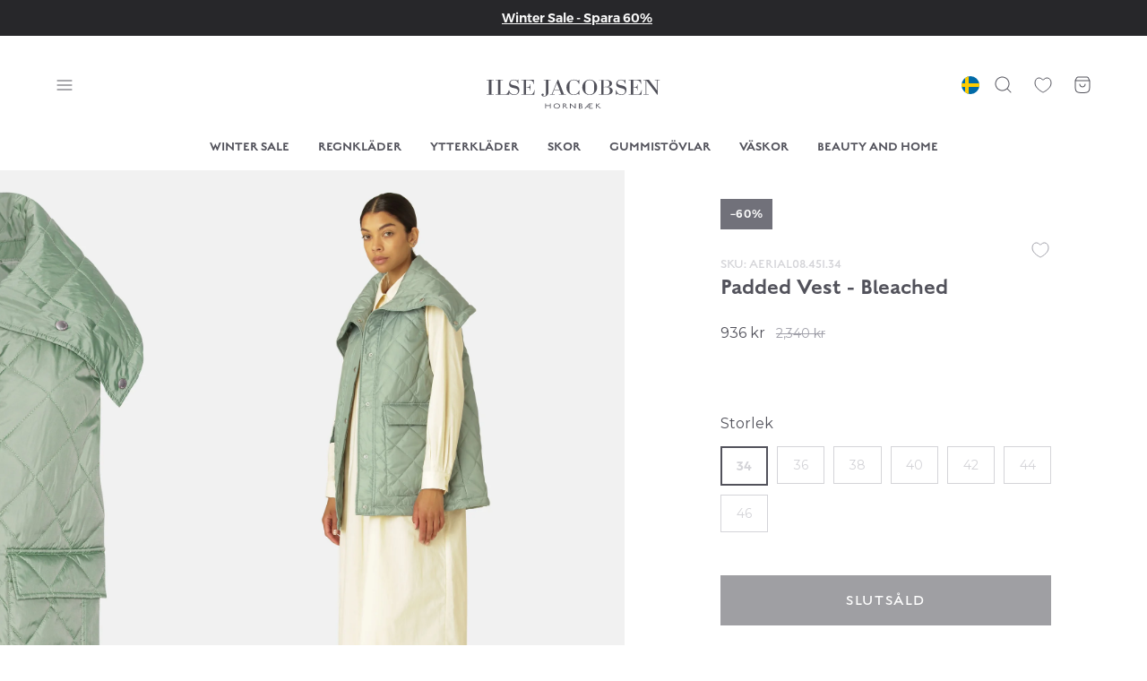

--- FILE ---
content_type: text/html; charset=utf-8
request_url: https://ilsejacobsen.se/products/aerial08-padded-vest-vest-bleached
body_size: 84208
content:
<!doctype html>
<html lang="sv">
<head><meta charset="utf-8">
<meta http-equiv="X-UA-Compatible" content="IE=edge">
<meta name="viewport" content="width=device-width,initial-scale=1"><link rel="apple-touch-icon" sizes="180x180" href="//ilsejacobsen.se/cdn/shop/files/ilse_jacobsen_favicon_64x64px_transparent.png?crop=center&height=180&v=1687776895&width=180">
  <link rel="icon" type="image/png" sizes="32x32" href="//ilsejacobsen.se/cdn/shop/files/ilse_jacobsen_favicon_64x64px_transparent.png?crop=center&height=32&v=1687776895&width=32">
  <link rel="icon" type="image/png" sizes="16x16" href="//ilsejacobsen.se/cdn/shop/files/ilse_jacobsen_favicon_64x64px_transparent.png?crop=center&height=16&v=1687776895&width=16"><meta name="custom-sizes-order" content="30,30_31,31,31/32,32,32/33,33,33/34,34,34/35,35,35/36,36,36/37,37,37/38,38,38/39,39,39/40,40,40/41,41,41/42,42,42/43,43,43/44,44,44/45,45,45/46,46,46/47,47,47/48,48,XXXS,XXXSXXS,XXS,XXSXS,XS,XSS,S,SM,M,ML,L,LXL,XL,XLXXL,XXL,XXLXXXL,XXXL">
<meta property="og:url" content="https://ilsejacobsen.se/products/aerial08-padded-vest-vest-bleached">
<meta property="og:site_name" content="Ilse Jacobsen Hornbæk SE">
<meta property="og:type" content="product">
<meta property="og:title" content="Padded Vest - Bleached">
<meta property="og:description" content="A light quilted and insulated vest with warm soft padding. This style features big voluminous collar and adjustment string at waist hem and collar edge."><meta property="og:image:secure_url" content="https://ilsejacobsen.se/cdn/shop/files/Padded_Vest-Vest-AERIAL08-451_Bleached_c2d838b3-f0dc-4bf5-af34-65e2d140b055.jpg?crop=center&height=630&v=1686240693&width=1200">
  <meta property="og:image" content="https://ilsejacobsen.se/cdn/shop/files/Padded_Vest-Vest-AERIAL08-451_Bleached_c2d838b3-f0dc-4bf5-af34-65e2d140b055.jpg?crop=center&height=630&v=1686240693&width=1200">
  <meta content="1200" property="og:image:width">
  <meta content="630" property="og:image:height"><meta property="og:price:amount" content="936">
  <meta property="og:price:currency" content="SEK"><meta name="twitter:title" content="Ilse Jacobsen Hornbæk SE">
<meta name="twitter:description" content="Ilse Jacobsen Hornbæk SE"><meta content="https://ilsejacobsen.se/cdn/shop/files/Padded_Vest-Vest-AERIAL08-451_Bleached_c2d838b3-f0dc-4bf5-af34-65e2d140b055.jpg?crop=center&height=4096&v=1686240693&width=4096" name="twitter:image"><script type="application/ld+json">
  {
    "@context": "http://schema.org",
    "@type": "Product",
    "offers": [{
          "@type": "Offer",
          "name": "34",
          "availability":"https://schema.org/OutOfStock",
          "price": 936.0,
          "priceCurrency": "SEK",
          "priceValidUntil": "2026-01-31","sku": "AERIAL08.451.34","url": "\/products\/aerial08-padded-vest-vest-bleached?variant=46768599761239"
        },
{
          "@type": "Offer",
          "name": "36",
          "availability":"https://schema.org/OutOfStock",
          "price": 936.0,
          "priceCurrency": "SEK",
          "priceValidUntil": "2026-01-31","sku": "AERIAL08.451.36","url": "\/products\/aerial08-padded-vest-vest-bleached?variant=46768599794007"
        },
{
          "@type": "Offer",
          "name": "38",
          "availability":"https://schema.org/OutOfStock",
          "price": 936.0,
          "priceCurrency": "SEK",
          "priceValidUntil": "2026-01-31","sku": "AERIAL08.451.38","url": "\/products\/aerial08-padded-vest-vest-bleached?variant=46768599826775"
        },
{
          "@type": "Offer",
          "name": "40",
          "availability":"https://schema.org/OutOfStock",
          "price": 936.0,
          "priceCurrency": "SEK",
          "priceValidUntil": "2026-01-31","sku": "AERIAL08.451.40","url": "\/products\/aerial08-padded-vest-vest-bleached?variant=46768599859543"
        },
{
          "@type": "Offer",
          "name": "42",
          "availability":"https://schema.org/OutOfStock",
          "price": 936.0,
          "priceCurrency": "SEK",
          "priceValidUntil": "2026-01-31","sku": "AERIAL08.451.42","url": "\/products\/aerial08-padded-vest-vest-bleached?variant=46768599892311"
        },
{
          "@type": "Offer",
          "name": "44",
          "availability":"https://schema.org/OutOfStock",
          "price": 936.0,
          "priceCurrency": "SEK",
          "priceValidUntil": "2026-01-31","sku": "AERIAL08.451.44","url": "\/products\/aerial08-padded-vest-vest-bleached?variant=46768599925079"
        },
{
          "@type": "Offer",
          "name": "46",
          "availability":"https://schema.org/OutOfStock",
          "price": 936.0,
          "priceCurrency": "SEK",
          "priceValidUntil": "2026-01-31","sku": "AERIAL08.451.46","url": "\/products\/aerial08-padded-vest-vest-bleached?variant=46768599957847"
        }
],
      "gtin13": "5714673373297",
      "productId": "5714673373297",
    "brand": {
      "name": "Ilse Jacobsen Hornbæk Outerwear"
    },
    "name": "Padded Vest - Bleached",
    "description": "A light quilted and insulated vest with warm soft padding. This style features big voluminous collar and adjustment string at waist hem and collar edge.",
    "category": "Vest",
    "url": "/products/aerial08-padded-vest-vest-bleached",
    "sku": "AERIAL08.451.34",
    "image": {
      "@type": "ImageObject",
      "url": "https:files/Padded_Vest-Vest-AERIAL08-451_Bleached_c2d838b3-f0dc-4bf5-af34-65e2d140b055.jpg",
      "image": "https:files/Padded_Vest-Vest-AERIAL08-451_Bleached_c2d838b3-f0dc-4bf5-af34-65e2d140b055.jpg",
      "name": "Ilse Jacobsen Hornbæk Outerwear Padded Vest Vest 451 Bleached",
      "width": 2000,
      "height": 3000
    }
  }
  </script><script type="application/ld+json">
{
  "@context": "http://schema.org",
  "@type": "BreadcrumbList",
  "itemListElement": [{
      "@type": "ListItem",
      "position": 1,
      "name": "Hem",
      "item": "https:\/\/ilsejacobsen.se"
    },{
          "@type": "ListItem",
          "position": 2,
          "name": "Padded Vest - Bleached",
          "item": "https:\/\/ilsejacobsen.se\/products\/aerial08-padded-vest-vest-bleached"
        }]
}
</script>
<title>Padded Vest - Bleached</title><meta name="description" content="A light quilted and insulated vest with warm soft padding. This style features big voluminous collar and adjustment string at waist hem and collar edge."><link rel="canonical" href="https://ilsejacobsen.se/products/aerial08-padded-vest-vest-bleached">
<link href="//ilsejacobsen.se/cdn/shop/t/114/assets/app.css?v=55089908304732803181766142713" rel="stylesheet" type="text/css" media="all" /><link href="//ilsejacobsen.se/cdn/shop/t/114/assets/custom.css?v=99110164182780842191766142713" rel="stylesheet" type="text/css" media="all" /><script>
window.theme = {
  cart: {"note":null,"attributes":{},"original_total_price":0,"total_price":0,"total_discount":0,"total_weight":0.0,"item_count":0,"items":[],"requires_shipping":false,"currency":"SEK","items_subtotal_price":0,"cart_level_discount_applications":[],"checkout_charge_amount":0},
  cartShopLink: null,
  icons: {
    close: `<svg width="24" height="24" viewBox="0 0 24 24" fill="none" xmlns="http://www.w3.org/2000/svg"><path d="M19.3536 5.35355C19.5488 5.15829 19.5488 4.84171 19.3536 4.64645C19.1583 4.45118 18.8417 4.45118 18.6465 4.64645L19.3536 5.35355ZM4.64645 18.6465C4.45118 18.8417 4.45118 19.1583 4.64645 19.3536C4.84171 19.5488 5.15829 19.5488 5.35355 19.3536L4.64645 18.6465ZM5.35358 4.64645C5.15832 4.45118 4.84174 4.45118 4.64648 4.64645C4.45121 4.84171 4.45121 5.15829 4.64648 5.35355L5.35358 4.64645ZM18.6465 19.3536C18.8418 19.5488 19.1583 19.5488 19.3536 19.3536C19.5489 19.1583 19.5489 18.8417 19.3536 18.6465L18.6465 19.3536ZM18.6465 4.64645L4.64645 18.6465L5.35355 19.3536L19.3536 5.35355L18.6465 4.64645ZM4.64648 5.35355L18.6465 19.3536L19.3536 18.6465L5.35358 4.64645L4.64648 5.35355Z" fill="currentColor"/></svg>`,
    heart: `<svg class="icon icon--heart" xmlns="http://www.w3.org/2000/svg" viewBox="0 0 20 20" xml:space="preserve"><path stroke-width=".8333" d="M10 16.7s7.5-3.3 7.5-8.6c0-3.1-1.7-4.8-3.8-4.8-1 0-2 .4-2.7 1.2l-.4.4c-.3.3-.9.3-1.2 0L9 4.5c-.7-.8-1.7-1.2-2.7-1.2-2.1 0-3.8 1.7-3.8 4.8 0 5.2 7.5 8.6 7.5 8.6z"/></svg>`,
    list: `<svg class="icon icon--list" width="24" height="24" viewBox="0 0 24 24" fill="none" xmlns="http://www.w3.org/2000/svg"><path d="M8 7.5C7.72386 7.5 7.5 7.72386 7.5 8C7.5 8.27614 7.72386 8.5 8 8.5V7.5ZM16 8.5C16.2761 8.5 16.5 8.27614 16.5 8C16.5 7.72386 16.2761 7.5 16 7.5V8.5ZM8 11.5C7.72386 11.5 7.5 11.7239 7.5 12C7.5 12.2761 7.72386 12.5 8 12.5V11.5ZM16 12.5C16.2761 12.5 16.5 12.2761 16.5 12C16.5 11.7239 16.2761 11.5 16 11.5V12.5ZM10 15.5C9.72386 15.5 9.5 15.7239 9.5 16C9.5 16.2761 9.72386 16.5 10 16.5V15.5ZM14 16.5C14.2761 16.5 14.5 16.2761 14.5 16C14.5 15.7239 14.2761 15.5 14 15.5V16.5ZM8 8.5H16V7.5H8V8.5ZM8 12.5H16V11.5H8V12.5ZM10 16.5H14V15.5H10V16.5ZM4 12C4 8.76862 4.50515 6.82696 5.66605 5.66605C6.82696 4.50515 8.76862 4 12 4V3C8.73138 3 6.42304 3.49485 4.95895 4.95895C3.49485 6.42304 3 8.73138 3 12H4ZM12 20C8.76862 20 6.82696 19.4948 5.66605 18.3339C4.50515 17.173 4 15.2314 4 12H3C3 15.2686 3.49485 17.577 4.95895 19.0411C6.42304 20.5052 8.73138 21 12 21V20ZM20 12C20 15.2314 19.4948 17.173 18.3339 18.3339C17.173 19.4948 15.2314 20 12 20V21C15.2686 21 17.577 20.5052 19.0411 19.0411C20.5052 17.577 21 15.2686 21 12H20ZM12 4C15.2314 4 17.173 4.50515 18.3339 5.66605C19.4948 6.82696 20 8.76862 20 12H21C21 8.73138 20.5052 6.42304 19.0411 4.95895C17.577 3.49485 15.2686 3 12 3V4Z" fill="currentColor"/></svg>`,
    location: `<svg class="icon icon--location" width="24" height="24" viewBox="0 0 24 24" fill="none" xmlns="http://www.w3.org/2000/svg"><path d="M12.8159 20.6077L13.043 21.0531H13.043L12.8159 20.6077ZM11.1841 20.6077L10.957 21.0531H10.957L11.1841 20.6077ZM19.5 11C19.5 14.8696 16.5491 18.1429 12.5887 20.1623L13.043 21.0531C17.1528 18.9575 20.5 15.4161 20.5 11H19.5ZM11.4113 20.1623C7.45095 18.1429 4.5 14.8696 4.5 11H3.5C3.5 15.4161 6.84723 18.9575 10.957 21.0531L11.4113 20.1623ZM4.5 11C4.5 6.85786 7.85786 3.5 12 3.5V2.5C7.30558 2.5 3.5 6.30558 3.5 11H4.5ZM12 3.5C16.1421 3.5 19.5 6.85786 19.5 11H20.5C20.5 6.30558 16.6944 2.5 12 2.5V3.5ZM12.5887 20.1623C12.2188 20.3509 11.7812 20.3509 11.4113 20.1623L10.957 21.0531C11.6123 21.3873 12.3877 21.3873 13.043 21.0531L12.5887 20.1623ZM14.5 11C14.5 12.3807 13.3807 13.5 12 13.5V14.5C13.933 14.5 15.5 12.933 15.5 11H14.5ZM12 13.5C10.6193 13.5 9.5 12.3807 9.5 11H8.5C8.5 12.933 10.067 14.5 12 14.5V13.5ZM9.5 11C9.5 9.61929 10.6193 8.5 12 8.5V7.5C10.067 7.5 8.5 9.067 8.5 11H9.5ZM12 8.5C13.3807 8.5 14.5 9.61929 14.5 11H15.5C15.5 9.067 13.933 7.5 12 7.5V8.5Z" fill="currentColor"/></svg>`,
    delivery: `<svg width="40" height="41" viewBox="0 0 40 41" fill="none" xmlns="http://www.w3.org/2000/svg"><path d="M7.50024 29.6667H3.22778C2.44752 29.6667 1.6665 24.1036 1.6665 19.4189C1.6665 14.7342 2.44714 9.75676 3.22778 9.17117C4.00841 8.58559 8.65141 8 13.3336 8C18.0157 8 20.8336 8.83333 23.3139 9.66667C25.7942 10.5 24.8748 29.3739 24.8748 29.6667H14.1669M7.50024 29.6667C7.50024 31.5076 8.99263 33 10.8336 33C12.6745 33 14.1669 31.5076 14.1669 29.6667M7.50024 29.6667C7.50024 27.8257 8.99263 26.3333 10.8336 26.3333C12.6745 26.3333 14.1669 27.8257 14.1669 29.6667M34.1669 29.6668H36.026C36.9934 29.6668 37.8054 29.1664 37.9675 28.2127C38.1793 26.9672 38.3336 25.1685 38.3336 23.6767C38.3336 21.2984 37.4763 14.6667 31.2748 14.6667C28.1375 14.6667 25.0004 14.9125 25.0003 15.1701V29.6668L27.5002 29.6667M34.1669 29.6668C34.1669 31.5077 32.6745 33 30.8336 33C28.9926 33 27.5002 31.5076 27.5002 29.6667M34.1669 29.6668C34.1669 27.8258 32.6745 26.3333 30.8336 26.3333C28.9926 26.3333 27.5002 27.8257 27.5002 29.6667M26.2502 21.75H37.0836" stroke="currentColor" stroke-linecap="round" stroke-linejoin="round"/></svg>`,
    check: `<svg width="10" height="10" viewBox="0 0 10 10" fill="none" xmlns="http://www.w3.org/2000/svg"><path d="M2.02021 3.39645C1.82495 3.20118 1.50837 3.20118 1.3131 3.39645C1.11784 3.59171 1.11784 3.90829 1.3131 4.10355L2.02021 3.39645ZM4.99999 7.08333L4.64644 7.43689C4.8417 7.63215 5.15828 7.63215 5.35354 7.43689L4.99999 7.08333ZM8.68688 4.10355C8.88214 3.90829 8.88214 3.59171 8.68688 3.39645C8.49161 3.20118 8.17503 3.20118 7.97977 3.39645L8.68688 4.10355ZM1.3131 4.10355L4.64644 7.43689L5.35354 6.72978L2.02021 3.39645L1.3131 4.10355ZM5.35354 7.43689L8.68688 4.10355L7.97977 3.39645L4.64644 6.72978L5.35354 7.43689Z" fill="currentColor"/></svg>`,
  },
  product: {
    sale: {
      enable: true,
      attributes: `bg-zinc-500 border-zinc-500 text-zinc-50 order-2`,
    },
    custom: {
      enable: true,
      attributes: `bg-zinc-800 border-zinc-800 text-zinc-50`,
    }
  },
  fileUrl: "\/\/ilsejacobsen.se\/cdn\/shop\/files\/xxx.svg?v=5941",
  moneyFormat: "{{amount_no_decimals}} kr",
  currency: "SEK",
  freeShippingLimit: 120000,
  shippingPrice: 4900,
  clerkApiKey: "XGNGXvgcw66RStVEmCnV0okBbVZpWNca",
  totalProducts: 1249,
  strings: {
    sortBy: "Sortera efter:",
    copied: "Kopierad",
    languageConfirm: "Bekräfta",
    freeShippingAchieved: "Du har kvalificerat dig för gratis frakt!",
    free: "Gratis",
    sku: "SKU:",
    buyMore: "Handla för {{ amount }} mer och få gratis frakt",
    addToCart: "Lägg i varukorgen",
    adding: "Lägger till...",
    goShopping: "Shoppa",
    articlesViewed: "\u003cstrong\u003e%viewed%\u003c\/strong\u003e av \u003cstrong\u003e%total%\u003c\/strong\u003e visade artiklar",
    copied: "Kopierad",
    copyDiscountCode: "Kopiera rabattkod",
    copyLink: "Kopiera länk",
    onSale: "På rea",
    seeAll: "Se alla",
    seeAllColors: "Se alla %amount% färger",
    availableSizes: "Storlekar:",
    share: "Dela",
    showResultsAs: "Visar resultat som:",
    size: "Storlek",
    soldOut: "Slutsåld",
    unavailable: "Inte tillgänglig",
    emptyCart: "Din varukorg är tom",
    continueShopping: "Fortsätt handla genom att se våra produkter",
    goToDelivery: "Fortsätt till leverans",
    deliveryTitle: "Förväntad leveranstid",
    deliveryText: "2-3 arbetsdagar",
    cartSubTotal: "Delsumma",
    cartTotal: "Totalt",
    cartDelivery: "Leverans",
    cartTermsText: "allmänna villkor",
    cartTermsHtml: "Jag accepterar \u003ca href=\"https:\/\/ilsejacobsen.se\/pages\/terms-conditions\"\u003e\u003cu\u003ehandelsvillkoren\u003c\/u\u003e\u003c\/a\u003e",
    cart: {
      upsell: "Inspiration för dig",
      fitsYourOutfit: "Passar till din outfit",
    },
    termsPopup: {
      title: "Vänligen godkänn våra allmänna villkor",
      text: "Du måste godkänna %terms% innan du fortsätter till kassan",
      acceptBtnText: "Jag godkänner villkoren",
      declineBtnText: "Jag godkänner inte villkoren"
    },
    search: {
      productsMatching: "Produkter som matchar din sökning",
      categories: "Kategorier",
      noResults: "Tyvärr kunde vi inte hitta nåra produkter som motsvarar din sökning",
      noCategories: "Beklager, vi kunne ikke finde nogle matchende kategorier",
      seeAllResults: "Se alla %hits% resultater",
      seeAllResultsMobile: "Se alla",
      showingResults: "Visar %amount% av %total% resultat"
    },
    searchResultsPage: {
      totalProducts: "%total% produkter",
      filters: "Filter",
      sortBy: "Sortera efter"
    },
    wishlistEmpty: "Din önskelista är tom",
    productFilter: {
      productCount: "%count% produkter",
      productsViewed: "\u003cstrong\u003e%count%\u003c\/strong\u003e av \u003cstrong\u003e%total%\u003c\/strong\u003e visade produkter",
    }
  },
  templates: {
    articleItem: `<div class="article-item">
  <a class="aspect-ratio aspect-ratio--3/2" href="%url%">%image%</a>

  <div class="pt-6 pl-sm lg:pr-28">
    <div class="space-y-1">
      <p class="flex items-center text-zinc-400"><span class="article-item__category label-big">%category%</span><span class="label-big-reg">%date%</span>
      </p>

      <a href="%url%">
        <h3>%title%</h3>
      </a>

      <div class="base-reg">%excerpt%</div>
    </div>

    <a class="button button--dark inline-block mt-7 lg:mt-11" href="%url%">Läs mer</a>
  </div>
</div>
`,
    lineItem: `<li class="border-b border-zinc-200 last:border-none">
  <div
    class="line-item py-4 md:p-4"
    data-component="lineItem"
    data-position="%index%"
    data-config='{
  "productId": null,
  "variantId": null
}'>
    <div class="flex items-center justify-between">
      <div class="flex items-center"><div class="flex flex-col items-center justify-center space-y-4 mr-sm py-3 text-zinc-400">
          <button
            class="line-item__icon js-wishlistBtn"
            type="button"><svg class="icon icon--heart" xmlns="http://www.w3.org/2000/svg" viewBox="0 0 20 20" xml:space="preserve"><path stroke-width=".8333" d="M10 16.7s7.5-3.3 7.5-8.6c0-3.1-1.7-4.8-3.8-4.8-1 0-2 .4-2.7 1.2l-.4.4c-.3.3-.9.3-1.2 0L9 4.5c-.7-.8-1.7-1.2-2.7-1.2-2.1 0-3.8 1.7-3.8 4.8 0 5.2 7.5 8.6 7.5 8.6z"/></svg></button>

          <button
            class="line-item__icon"
            data-remove><svg width="24" height="24" viewBox="0 0 24 24" fill="none" xmlns="http://www.w3.org/2000/svg"><path d="M19.3536 5.35355C19.5488 5.15829 19.5488 4.84171 19.3536 4.64645C19.1583 4.45118 18.8417 4.45118 18.6465 4.64645L19.3536 5.35355ZM4.64645 18.6465C4.45118 18.8417 4.45118 19.1583 4.64645 19.3536C4.84171 19.5488 5.15829 19.5488 5.35355 19.3536L4.64645 18.6465ZM5.35358 4.64645C5.15832 4.45118 4.84174 4.45118 4.64648 4.64645C4.45121 4.84171 4.45121 5.15829 4.64648 5.35355L5.35358 4.64645ZM18.6465 19.3536C18.8418 19.5488 19.1583 19.5488 19.3536 19.3536C19.5489 19.1583 19.5489 18.8417 19.3536 18.6465L18.6465 19.3536ZM18.6465 4.64645L4.64645 18.6465L5.35355 19.3536L19.3536 5.35355L18.6465 4.64645ZM4.64648 5.35355L18.6465 19.3536L19.3536 18.6465L5.35358 4.64645L4.64648 5.35355Z" fill="currentColor"/></svg></button>
        </div><div class="w-10 mr-sm md:w-15 md:mr-5">
          <div class="aspect-ratio aspect-ratio--8/13">
            <a class="absolute top-0 left-0 w-full h-full z-10" href="%url%"></a>%image%</div>
        </div><div class="flex flex-col items-start">
          <a
            class="text-xs font-semibold text-zinc-500 md:text-sm"
            href="%url%">
            
%title%

          </a>

          <p class="text-xs font-heading text-zinc-300 md:text-sm leading-6">
            %sku_text% %sku%
          </p>
        </div>
      </div>

      <div><div class="flex items-center py-[5px] border border-zinc-100">
          <button
            class="flex items-center justify-center w-7 h-5 mr-4 pl-sm"
            data-qty-button="minus"><svg width="20" height="20" viewBox="0 0 20 20" fill="none" xmlns="http://www.w3.org/2000/svg"><path d="M3.33331 9.5C3.05717 9.5 2.83331 9.72386 2.83331 10C2.83331 10.2761 3.05717 10.5 3.33331 10.5V9.5ZM16.6666 10.5C16.9428 10.5 17.1666 10.2761 17.1666 10C17.1666 9.72386 16.9428 9.5 16.6666 9.5V10.5ZM3.33331 10.5H16.6666V9.5H3.33331V10.5Z" fill="#52525B"/></svg></button>

          <input
            class="line-item__qty w-5 h-5 text-center text-sm appearance-none"
            type="number"
            min="0"
            value="%qty_value%"
            data-qty-input
          >

          <button
            class="flex items-center justify-center w-7 h-5 ml-4 pr-sm"
            data-qty-button="plus"><svg width="20" height="20" viewBox="0 0 20 20" fill="none" xmlns="http://www.w3.org/2000/svg"><path d="M3.33331 9.50016C3.05717 9.50016 2.83331 9.72402 2.83331 10.0002C2.83331 10.2763 3.05717 10.5002 3.33331 10.5002V9.50016ZM16.6666 10.5002C16.9428 10.5002 17.1666 10.2763 17.1666 10.0002C17.1666 9.72402 16.9428 9.50016 16.6666 9.50016V10.5002ZM10.5 3.3335C10.5 3.05735 10.2761 2.8335 9.99998 2.8335C9.72384 2.8335 9.49998 3.05735 9.49998 3.3335H10.5ZM9.49998 16.6668C9.49998 16.943 9.72384 17.1668 9.99998 17.1668C10.2761 17.1668 10.5 16.943 10.5 16.6668H9.49998ZM3.33331 10.5002H16.6666V9.50016H3.33331V10.5002ZM9.49998 3.3335V16.6668H10.5V3.3335H9.49998Z" fill="#52525B"/></svg></button>
        </div>

        <p class="mt-3 text-right font-heading text-xs font-light leading-6 md:text-sm">%price%</p>
      </div>
    </div>
  </div>
</li>
`,
    placeholderItem: `<div class="product-item animate-pulse">
  <div class="aspect-ratio aspect-ratio--2/3 bg-zinc-200"></div>
  <div class="mt-5">
    <div class="h-sm w-3/4 bg-zinc-200 rounded-full"></div>
    <div class="mt-sm h-sm w-1/3 bg-zinc-200 rounded-full"></div>
  </div>
</div>
`
  },
};
</script>

<script src="//ilsejacobsen.se/cdn/shopifycloud/storefront/assets/themes_support/option_selection-b017cd28.js" defer></script>
<script src="//ilsejacobsen.se/cdn/shop/t/114/assets/shared.js?v=101582464111998426681766142713" defer></script>
<script src="//ilsejacobsen.se/cdn/shop/t/114/assets/app.js?v=11909173489720787521766142713" defer></script><script src="//ilsejacobsen.se/cdn/shop/t/114/assets/product.js?v=67930359623318206091766142713" defer></script><!-- Start of Clerk.io E-commerce Personalisation tool - www.clerk.io -->
 <script type="text/javascript">
   (function(w,d){
     var e=d.createElement('script');e.type='text/javascript';e.async=true;
     e.src='https://cdn.clerk.io/clerk.js';
     var s=d.getElementsByTagName('script')[0];s.parentNode.insertBefore(e,s);
     w.__clerk_q=w.__clerk_q||[];w.Clerk=w.Clerk||function(){w.__clerk_q.push(arguments)};
   })(window,document);
   Clerk('config', {
     key: 'XGNGXvgcw66RStVEmCnV0okBbVZpWNca',
     formatters: {
       currency_converter: function(price) {
         var converted_price = (price*Shopify.currency.rate);
         return (converted_price).toString();
       }
     },
     globals: {
       currency_iso: "{{ cart.currency.iso_code }}",
       currency_symbol: "{{ cart.currency.symbol }}"
     }
   });
 </script>
 <!-- End of Clerk.io E-commerce Personalisation tool - www.clerk.io -->
  
  <script>window.performance && window.performance.mark && window.performance.mark('shopify.content_for_header.start');</script><meta id="shopify-digital-wallet" name="shopify-digital-wallet" content="/55187538004/digital_wallets/dialog">
<meta name="shopify-checkout-api-token" content="28b2d976deb068a28d28f72a1354d20d">
<meta id="in-context-paypal-metadata" data-shop-id="55187538004" data-venmo-supported="false" data-environment="production" data-locale="en_US" data-paypal-v4="true" data-currency="SEK">
<link rel="alternate" type="application/json+oembed" href="https://ilsejacobsen.se/products/aerial08-padded-vest-vest-bleached.oembed">
<script async="async" src="/checkouts/internal/preloads.js?locale=sv-SE"></script>
<link rel="preconnect" href="https://shop.app" crossorigin="anonymous">
<script async="async" src="https://shop.app/checkouts/internal/preloads.js?locale=sv-SE&shop_id=55187538004" crossorigin="anonymous"></script>
<script id="apple-pay-shop-capabilities" type="application/json">{"shopId":55187538004,"countryCode":"DK","currencyCode":"SEK","merchantCapabilities":["supports3DS"],"merchantId":"gid:\/\/shopify\/Shop\/55187538004","merchantName":"Ilse Jacobsen Hornbæk SE","requiredBillingContactFields":["postalAddress","email","phone"],"requiredShippingContactFields":["postalAddress","email","phone"],"shippingType":"shipping","supportedNetworks":["visa","maestro","masterCard","amex"],"total":{"type":"pending","label":"Ilse Jacobsen Hornbæk SE","amount":"1.00"},"shopifyPaymentsEnabled":true,"supportsSubscriptions":true}</script>
<script id="shopify-features" type="application/json">{"accessToken":"28b2d976deb068a28d28f72a1354d20d","betas":["rich-media-storefront-analytics"],"domain":"ilsejacobsen.se","predictiveSearch":true,"shopId":55187538004,"locale":"sv"}</script>
<script>var Shopify = Shopify || {};
Shopify.shop = "ilse-jacobsen-hornbaek-se.myshopify.com";
Shopify.locale = "sv";
Shopify.currency = {"active":"SEK","rate":"1.0"};
Shopify.country = "SE";
Shopify.theme = {"name":"🟢 [Production] Winter Sale","id":191851266391,"schema_name":"Ilse Jacobsen","schema_version":"1.0","theme_store_id":null,"role":"main"};
Shopify.theme.handle = "null";
Shopify.theme.style = {"id":null,"handle":null};
Shopify.cdnHost = "ilsejacobsen.se/cdn";
Shopify.routes = Shopify.routes || {};
Shopify.routes.root = "/";</script>
<script type="module">!function(o){(o.Shopify=o.Shopify||{}).modules=!0}(window);</script>
<script>!function(o){function n(){var o=[];function n(){o.push(Array.prototype.slice.apply(arguments))}return n.q=o,n}var t=o.Shopify=o.Shopify||{};t.loadFeatures=n(),t.autoloadFeatures=n()}(window);</script>
<script>
  window.ShopifyPay = window.ShopifyPay || {};
  window.ShopifyPay.apiHost = "shop.app\/pay";
  window.ShopifyPay.redirectState = null;
</script>
<script id="shop-js-analytics" type="application/json">{"pageType":"product"}</script>
<script defer="defer" async type="module" src="//ilsejacobsen.se/cdn/shopifycloud/shop-js/modules/v2/client.init-shop-cart-sync_BbigE54o.sv.esm.js"></script>
<script defer="defer" async type="module" src="//ilsejacobsen.se/cdn/shopifycloud/shop-js/modules/v2/chunk.common_2lWuJHSo.esm.js"></script>
<script type="module">
  await import("//ilsejacobsen.se/cdn/shopifycloud/shop-js/modules/v2/client.init-shop-cart-sync_BbigE54o.sv.esm.js");
await import("//ilsejacobsen.se/cdn/shopifycloud/shop-js/modules/v2/chunk.common_2lWuJHSo.esm.js");

  window.Shopify.SignInWithShop?.initShopCartSync?.({"fedCMEnabled":true,"windoidEnabled":true});

</script>
<script>
  window.Shopify = window.Shopify || {};
  if (!window.Shopify.featureAssets) window.Shopify.featureAssets = {};
  window.Shopify.featureAssets['shop-js'] = {"shop-cart-sync":["modules/v2/client.shop-cart-sync_dbzti4LM.sv.esm.js","modules/v2/chunk.common_2lWuJHSo.esm.js"],"init-fed-cm":["modules/v2/client.init-fed-cm_BcKWX21e.sv.esm.js","modules/v2/chunk.common_2lWuJHSo.esm.js"],"shop-button":["modules/v2/client.shop-button_DO0o1rGz.sv.esm.js","modules/v2/chunk.common_2lWuJHSo.esm.js"],"init-windoid":["modules/v2/client.init-windoid_BmWI6jkF.sv.esm.js","modules/v2/chunk.common_2lWuJHSo.esm.js"],"shop-cash-offers":["modules/v2/client.shop-cash-offers_DC5eBSZg.sv.esm.js","modules/v2/chunk.common_2lWuJHSo.esm.js","modules/v2/chunk.modal_CzorJcBT.esm.js"],"shop-toast-manager":["modules/v2/client.shop-toast-manager_BSydOnE7.sv.esm.js","modules/v2/chunk.common_2lWuJHSo.esm.js"],"init-shop-email-lookup-coordinator":["modules/v2/client.init-shop-email-lookup-coordinator_Dswp79lG.sv.esm.js","modules/v2/chunk.common_2lWuJHSo.esm.js"],"pay-button":["modules/v2/client.pay-button_C3BGMyqQ.sv.esm.js","modules/v2/chunk.common_2lWuJHSo.esm.js"],"avatar":["modules/v2/client.avatar_BTnouDA3.sv.esm.js"],"init-shop-cart-sync":["modules/v2/client.init-shop-cart-sync_BbigE54o.sv.esm.js","modules/v2/chunk.common_2lWuJHSo.esm.js"],"shop-login-button":["modules/v2/client.shop-login-button_gA0xm_y2.sv.esm.js","modules/v2/chunk.common_2lWuJHSo.esm.js","modules/v2/chunk.modal_CzorJcBT.esm.js"],"init-customer-accounts-sign-up":["modules/v2/client.init-customer-accounts-sign-up_DwhDhBof.sv.esm.js","modules/v2/client.shop-login-button_gA0xm_y2.sv.esm.js","modules/v2/chunk.common_2lWuJHSo.esm.js","modules/v2/chunk.modal_CzorJcBT.esm.js"],"init-shop-for-new-customer-accounts":["modules/v2/client.init-shop-for-new-customer-accounts_DDO-dRvC.sv.esm.js","modules/v2/client.shop-login-button_gA0xm_y2.sv.esm.js","modules/v2/chunk.common_2lWuJHSo.esm.js","modules/v2/chunk.modal_CzorJcBT.esm.js"],"init-customer-accounts":["modules/v2/client.init-customer-accounts_DN92oj0B.sv.esm.js","modules/v2/client.shop-login-button_gA0xm_y2.sv.esm.js","modules/v2/chunk.common_2lWuJHSo.esm.js","modules/v2/chunk.modal_CzorJcBT.esm.js"],"shop-follow-button":["modules/v2/client.shop-follow-button_DyeZLfmf.sv.esm.js","modules/v2/chunk.common_2lWuJHSo.esm.js","modules/v2/chunk.modal_CzorJcBT.esm.js"],"lead-capture":["modules/v2/client.lead-capture_BvKeeCy5.sv.esm.js","modules/v2/chunk.common_2lWuJHSo.esm.js","modules/v2/chunk.modal_CzorJcBT.esm.js"],"checkout-modal":["modules/v2/client.checkout-modal_BnkjAeXj.sv.esm.js","modules/v2/chunk.common_2lWuJHSo.esm.js","modules/v2/chunk.modal_CzorJcBT.esm.js"],"shop-login":["modules/v2/client.shop-login_QBlMfNmo.sv.esm.js","modules/v2/chunk.common_2lWuJHSo.esm.js","modules/v2/chunk.modal_CzorJcBT.esm.js"],"payment-terms":["modules/v2/client.payment-terms_BjDz5nNi.sv.esm.js","modules/v2/chunk.common_2lWuJHSo.esm.js","modules/v2/chunk.modal_CzorJcBT.esm.js"]};
</script>
<script>(function() {
  var isLoaded = false;
  function asyncLoad() {
    if (isLoaded) return;
    isLoaded = true;
    var urls = ["https:\/\/config.gorgias.chat\/bundle-loader\/01GYCCQV7D81KHS0D7WNK9AXTZ?source=shopify1click\u0026shop=ilse-jacobsen-hornbaek-se.myshopify.com","https:\/\/iis.intercom.io\/widget.js?shop=ilse-jacobsen-hornbaek-se.myshopify.com","https:\/\/cdn.nfcube.com\/instafeed-ae3e30ccd777d77347f9df7ab9f06369.js?shop=ilse-jacobsen-hornbaek-se.myshopify.com"];
    for (var i = 0; i < urls.length; i++) {
      var s = document.createElement('script');
      s.type = 'text/javascript';
      s.async = true;
      s.src = urls[i];
      var x = document.getElementsByTagName('script')[0];
      x.parentNode.insertBefore(s, x);
    }
  };
  if(window.attachEvent) {
    window.attachEvent('onload', asyncLoad);
  } else {
    window.addEventListener('load', asyncLoad, false);
  }
})();</script>
<script id="__st">var __st={"a":55187538004,"offset":3600,"reqid":"d01dc818-4cfb-40eb-90dc-3320315c63f3-1769011661","pageurl":"ilsejacobsen.se\/products\/aerial08-padded-vest-vest-bleached","u":"b691998ee18d","p":"product","rtyp":"product","rid":8431629533527};</script>
<script>window.ShopifyPaypalV4VisibilityTracking = true;</script>
<script id="captcha-bootstrap">!function(){'use strict';const t='contact',e='account',n='new_comment',o=[[t,t],['blogs',n],['comments',n],[t,'customer']],c=[[e,'customer_login'],[e,'guest_login'],[e,'recover_customer_password'],[e,'create_customer']],r=t=>t.map((([t,e])=>`form[action*='/${t}']:not([data-nocaptcha='true']) input[name='form_type'][value='${e}']`)).join(','),a=t=>()=>t?[...document.querySelectorAll(t)].map((t=>t.form)):[];function s(){const t=[...o],e=r(t);return a(e)}const i='password',u='form_key',d=['recaptcha-v3-token','g-recaptcha-response','h-captcha-response',i],f=()=>{try{return window.sessionStorage}catch{return}},m='__shopify_v',_=t=>t.elements[u];function p(t,e,n=!1){try{const o=window.sessionStorage,c=JSON.parse(o.getItem(e)),{data:r}=function(t){const{data:e,action:n}=t;return t[m]||n?{data:e,action:n}:{data:t,action:n}}(c);for(const[e,n]of Object.entries(r))t.elements[e]&&(t.elements[e].value=n);n&&o.removeItem(e)}catch(o){console.error('form repopulation failed',{error:o})}}const l='form_type',E='cptcha';function T(t){t.dataset[E]=!0}const w=window,h=w.document,L='Shopify',v='ce_forms',y='captcha';let A=!1;((t,e)=>{const n=(g='f06e6c50-85a8-45c8-87d0-21a2b65856fe',I='https://cdn.shopify.com/shopifycloud/storefront-forms-hcaptcha/ce_storefront_forms_captcha_hcaptcha.v1.5.2.iife.js',D={infoText:'Skyddas av hCaptcha',privacyText:'Integritet',termsText:'Villkor'},(t,e,n)=>{const o=w[L][v],c=o.bindForm;if(c)return c(t,g,e,D).then(n);var r;o.q.push([[t,g,e,D],n]),r=I,A||(h.body.append(Object.assign(h.createElement('script'),{id:'captcha-provider',async:!0,src:r})),A=!0)});var g,I,D;w[L]=w[L]||{},w[L][v]=w[L][v]||{},w[L][v].q=[],w[L][y]=w[L][y]||{},w[L][y].protect=function(t,e){n(t,void 0,e),T(t)},Object.freeze(w[L][y]),function(t,e,n,w,h,L){const[v,y,A,g]=function(t,e,n){const i=e?o:[],u=t?c:[],d=[...i,...u],f=r(d),m=r(i),_=r(d.filter((([t,e])=>n.includes(e))));return[a(f),a(m),a(_),s()]}(w,h,L),I=t=>{const e=t.target;return e instanceof HTMLFormElement?e:e&&e.form},D=t=>v().includes(t);t.addEventListener('submit',(t=>{const e=I(t);if(!e)return;const n=D(e)&&!e.dataset.hcaptchaBound&&!e.dataset.recaptchaBound,o=_(e),c=g().includes(e)&&(!o||!o.value);(n||c)&&t.preventDefault(),c&&!n&&(function(t){try{if(!f())return;!function(t){const e=f();if(!e)return;const n=_(t);if(!n)return;const o=n.value;o&&e.removeItem(o)}(t);const e=Array.from(Array(32),(()=>Math.random().toString(36)[2])).join('');!function(t,e){_(t)||t.append(Object.assign(document.createElement('input'),{type:'hidden',name:u})),t.elements[u].value=e}(t,e),function(t,e){const n=f();if(!n)return;const o=[...t.querySelectorAll(`input[type='${i}']`)].map((({name:t})=>t)),c=[...d,...o],r={};for(const[a,s]of new FormData(t).entries())c.includes(a)||(r[a]=s);n.setItem(e,JSON.stringify({[m]:1,action:t.action,data:r}))}(t,e)}catch(e){console.error('failed to persist form',e)}}(e),e.submit())}));const S=(t,e)=>{t&&!t.dataset[E]&&(n(t,e.some((e=>e===t))),T(t))};for(const o of['focusin','change'])t.addEventListener(o,(t=>{const e=I(t);D(e)&&S(e,y())}));const B=e.get('form_key'),M=e.get(l),P=B&&M;t.addEventListener('DOMContentLoaded',(()=>{const t=y();if(P)for(const e of t)e.elements[l].value===M&&p(e,B);[...new Set([...A(),...v().filter((t=>'true'===t.dataset.shopifyCaptcha))])].forEach((e=>S(e,t)))}))}(h,new URLSearchParams(w.location.search),n,t,e,['guest_login'])})(!0,!0)}();</script>
<script integrity="sha256-4kQ18oKyAcykRKYeNunJcIwy7WH5gtpwJnB7kiuLZ1E=" data-source-attribution="shopify.loadfeatures" defer="defer" src="//ilsejacobsen.se/cdn/shopifycloud/storefront/assets/storefront/load_feature-a0a9edcb.js" crossorigin="anonymous"></script>
<script crossorigin="anonymous" defer="defer" src="//ilsejacobsen.se/cdn/shopifycloud/storefront/assets/shopify_pay/storefront-65b4c6d7.js?v=20250812"></script>
<script data-source-attribution="shopify.dynamic_checkout.dynamic.init">var Shopify=Shopify||{};Shopify.PaymentButton=Shopify.PaymentButton||{isStorefrontPortableWallets:!0,init:function(){window.Shopify.PaymentButton.init=function(){};var t=document.createElement("script");t.src="https://ilsejacobsen.se/cdn/shopifycloud/portable-wallets/latest/portable-wallets.sv.js",t.type="module",document.head.appendChild(t)}};
</script>
<script data-source-attribution="shopify.dynamic_checkout.buyer_consent">
  function portableWalletsHideBuyerConsent(e){var t=document.getElementById("shopify-buyer-consent"),n=document.getElementById("shopify-subscription-policy-button");t&&n&&(t.classList.add("hidden"),t.setAttribute("aria-hidden","true"),n.removeEventListener("click",e))}function portableWalletsShowBuyerConsent(e){var t=document.getElementById("shopify-buyer-consent"),n=document.getElementById("shopify-subscription-policy-button");t&&n&&(t.classList.remove("hidden"),t.removeAttribute("aria-hidden"),n.addEventListener("click",e))}window.Shopify?.PaymentButton&&(window.Shopify.PaymentButton.hideBuyerConsent=portableWalletsHideBuyerConsent,window.Shopify.PaymentButton.showBuyerConsent=portableWalletsShowBuyerConsent);
</script>
<script data-source-attribution="shopify.dynamic_checkout.cart.bootstrap">document.addEventListener("DOMContentLoaded",(function(){function t(){return document.querySelector("shopify-accelerated-checkout-cart, shopify-accelerated-checkout")}if(t())Shopify.PaymentButton.init();else{new MutationObserver((function(e,n){t()&&(Shopify.PaymentButton.init(),n.disconnect())})).observe(document.body,{childList:!0,subtree:!0})}}));
</script>
<link id="shopify-accelerated-checkout-styles" rel="stylesheet" media="screen" href="https://ilsejacobsen.se/cdn/shopifycloud/portable-wallets/latest/accelerated-checkout-backwards-compat.css" crossorigin="anonymous">
<style id="shopify-accelerated-checkout-cart">
        #shopify-buyer-consent {
  margin-top: 1em;
  display: inline-block;
  width: 100%;
}

#shopify-buyer-consent.hidden {
  display: none;
}

#shopify-subscription-policy-button {
  background: none;
  border: none;
  padding: 0;
  text-decoration: underline;
  font-size: inherit;
  cursor: pointer;
}

#shopify-subscription-policy-button::before {
  box-shadow: none;
}

      </style>

<script>window.performance && window.performance.mark && window.performance.mark('shopify.content_for_header.end');</script>
<!-- BEGIN app block: shopify://apps/klaviyo-email-marketing-sms/blocks/klaviyo-onsite-embed/2632fe16-c075-4321-a88b-50b567f42507 -->












  <script async src="https://static.klaviyo.com/onsite/js/XqQkdN/klaviyo.js?company_id=XqQkdN"></script>
  <script>!function(){if(!window.klaviyo){window._klOnsite=window._klOnsite||[];try{window.klaviyo=new Proxy({},{get:function(n,i){return"push"===i?function(){var n;(n=window._klOnsite).push.apply(n,arguments)}:function(){for(var n=arguments.length,o=new Array(n),w=0;w<n;w++)o[w]=arguments[w];var t="function"==typeof o[o.length-1]?o.pop():void 0,e=new Promise((function(n){window._klOnsite.push([i].concat(o,[function(i){t&&t(i),n(i)}]))}));return e}}})}catch(n){window.klaviyo=window.klaviyo||[],window.klaviyo.push=function(){var n;(n=window._klOnsite).push.apply(n,arguments)}}}}();</script>

  
    <script id="viewed_product">
      if (item == null) {
        var _learnq = _learnq || [];

        var MetafieldReviews = null
        var MetafieldYotpoRating = null
        var MetafieldYotpoCount = null
        var MetafieldLooxRating = null
        var MetafieldLooxCount = null
        var okendoProduct = null
        var okendoProductReviewCount = null
        var okendoProductReviewAverageValue = null
        try {
          // The following fields are used for Customer Hub recently viewed in order to add reviews.
          // This information is not part of __kla_viewed. Instead, it is part of __kla_viewed_reviewed_items
          MetafieldReviews = {};
          MetafieldYotpoRating = null
          MetafieldYotpoCount = null
          MetafieldLooxRating = null
          MetafieldLooxCount = null

          okendoProduct = null
          // If the okendo metafield is not legacy, it will error, which then requires the new json formatted data
          if (okendoProduct && 'error' in okendoProduct) {
            okendoProduct = null
          }
          okendoProductReviewCount = okendoProduct ? okendoProduct.reviewCount : null
          okendoProductReviewAverageValue = okendoProduct ? okendoProduct.reviewAverageValue : null
        } catch (error) {
          console.error('Error in Klaviyo onsite reviews tracking:', error);
        }

        var item = {
          Name: "Padded Vest - Bleached",
          ProductID: 8431629533527,
          Categories: ["60% rabatt","Alla produkter","Black Week","Rea","Västar","Ytterkläder","Ytterkläder Rea"],
          ImageURL: "https://ilsejacobsen.se/cdn/shop/files/Padded_Vest-Vest-AERIAL08-451_Bleached_c2d838b3-f0dc-4bf5-af34-65e2d140b055_grande.jpg?v=1686240693",
          URL: "https://ilsejacobsen.se/products/aerial08-padded-vest-vest-bleached",
          Brand: "Ilse Jacobsen Hornbæk Outerwear",
          Price: "936 kr",
          Value: "936",
          CompareAtPrice: "2 340 kr"
        };
        _learnq.push(['track', 'Viewed Product', item]);
        _learnq.push(['trackViewedItem', {
          Title: item.Name,
          ItemId: item.ProductID,
          Categories: item.Categories,
          ImageUrl: item.ImageURL,
          Url: item.URL,
          Metadata: {
            Brand: item.Brand,
            Price: item.Price,
            Value: item.Value,
            CompareAtPrice: item.CompareAtPrice
          },
          metafields:{
            reviews: MetafieldReviews,
            yotpo:{
              rating: MetafieldYotpoRating,
              count: MetafieldYotpoCount,
            },
            loox:{
              rating: MetafieldLooxRating,
              count: MetafieldLooxCount,
            },
            okendo: {
              rating: okendoProductReviewAverageValue,
              count: okendoProductReviewCount,
            }
          }
        }]);
      }
    </script>
  




  <script>
    window.klaviyoReviewsProductDesignMode = false
  </script>







<!-- END app block --><!-- BEGIN app block: shopify://apps/supergrid-by-depict/blocks/depict_brand_features/ad5c7d1f-ddfb-424b-b936-7f08c4544f6b -->


<!--
  Merchant: shopify-55187538004
  Market id: 13954875476
  Collection id: 
-->
<script
  id="depict-grid-rendering-script"
  
    
      data-align-images="true"
    
  
  data-desktop-column-spacing="8px"
  data-desktop-row-spacing="8px"
  data-mobile-column-spacing="8px"
  data-mobile-row-spacing="8px"
  data-desktop-margin="0px 0px"
  data-mobile-margin="0px 0px"
  data-columns-mobile="2"
  data-columns-desktop="4"
  data-custom-css='null'
  data-remove-product-card-padding="true"
  data-content-blocks="null"
  data-block-ids=""
  data-block-assets=""
  data-block-links=""
  data-duplicates="[]"
  data-collection-id=""
  data-storefront-access-key="15816f9686f001db2eaa91f6602dfe9e"
  data-current-page-product-ids="[]"
  data-default-sorting=""
  data-image-config="[]"
  data-should-show-watermark="false"
  data-collection-handle=""
  data-paginate='
    {
    "page_size": 50,
    "pages": 1,
    "current_page": 0
    }
  '
  data-ab-tests="null"
  
>
  //# allFunctionsCalledOnLoad
  
    try {
      localStorage.setItem('depict_market_id', 13954875476);
    } catch (e) {
      console.error('[Depict] Failed to set depict_market_id:', e);
    }
  

  !function(){"use strict";var t=document.createElement("style");t.textContent='.depict-grid{--default-row-height:minmax(var(--sample-product-height),auto);grid-template-columns:repeat(var(--grid-columns),minmax(0,1fr))!important;gap:var(--grid-gap)!important;row-gap:var(--row-gap,var(--grid-gap))!important;align-items:unset!important;grid-auto-flow:dense!important;grid-template-rows:var(--grid-template-rows)!important;grid-auto-rows:var(--default-row-height)!important;display:grid!important}@media (width<=990px){.depict-grid{gap:var(--mobile-grid-gap)!important;row-gap:var(--mobile-row-gap,var(--mobile-grid-gap))!important}.depict-grid.mobile-custom-margin{margin:var(--mobile-custom-margin)!important}}@media (width>=991px){.depict-grid.desktop-custom-margin{margin:var(--desktop-custom-margin)!important}}.depict-grid:before,.depict-grid:after{display:none!important}.depict-grid>*{width:100%!important;max-width:unset!important;order:var(--order)!important;margin:0!important}.depict-grid>:not(.depict-content-block){grid-row:unset!important;grid-column:unset!important;grid-template-rows:unset!important}#depict-grid-rendering-script,depict-grid-start-beacon,depict-grid-end-beacon{display:none!important}.depict-content-block{grid-column:span var(--grid-column-span);grid-row:span var(--grid-row-span);aspect-ratio:var(--content-aspect-ratio,auto);display:flex!important}@media (pointer:fine){.depict-content-block:not(:hover) .depict-block-image.hover-image,.depict-content-block:has(.depict-block-image.hover-image):hover .depict-block-image:not(.hover-image){opacity:0}}.depict-content-block .d-instagram{right:8px;bottom:var(--instagram-bottom-distance);gap:0;transition:all .2s;display:flex;position:absolute;color:#fff!important}.depict-content-block .d-instagram svg{visibility:hidden;position:absolute}.depict-content-block .d-instagram .shadow-text{pointer-events:none!important;opacity:0!important;margin:0!important;padding:0!important;position:absolute!important}.depict-content-block .d-instagram .clipped-element{backdrop-filter:blur(200px);filter:grayscale()invert()contrast(100000%);min-height:var(--text-height);clip-path:var(--text-clip-path);-webkit-clip-path:var(--text-clip-path);min-width:var(--icon-width);transition:all .2s;display:flex}.depict-content-block:hover .d-instagram .clipped-element{min-width:calc(var(--icon-width) + var(--insta-gap) + var(--text-width))}.depict-content-spacer{height:var(--content-height,auto)}.depict-block-media{contain:strict;max-width:100%;margin-bottom:var(--bottom-alignment-spacing,0px);margin-top:var(--top-alignment-spacing,0px);--instagram-bottom-distance:8px;flex-grow:1;flex-basis:100%;align-self:stretch;align-items:stretch;position:relative}.depict-block-media,.depict-block-media:empty{display:flex!important}.depict-block-media .background-overlay{background:var(--overlay-color);position:absolute;inset:0;display:block!important}.depict-block-media .spacer-rect{width:100%;height:100%;fill:none!important}.depict-block-media .content-text{gap:var(--text-gap);align-items:var(--h-align);width:100%;height:100%;text-align:var(--h-align);justify-content:var(--v-align);flex-direction:column;padding:16px;display:flex;position:absolute}.depict-block-media .content-text:has(.text-part:nth-child(2)) .text-part{max-height:50%}.depict-block-media .content-text .text-part{overflow-clip-margin:2px;white-space:pre-wrap;color:var(--color);margin:0;font-weight:400;overflow:clip}.depict-block-media .content-text .text-part.bold{font-weight:700}.depict-block-media .content-text .text-part.underline{text-decoration:underline}.depict-block-media .content-text .text-part.italic{font-style:italic}.depict-block-media:has(.d-instagram) .content-text{height:calc(100% - (var(--instagram-bottom-distance) + var(--instagram-text-height)))}.depict-block-media video{object-fit:cover;flex-grow:1;width:100%;height:100%;position:absolute;inset:0}.depict-block-media video::-webkit-media-controls-panel{display:none!important}.depict-block-media .depict-block-image{object-fit:cover;width:100%;height:100%;transition:opacity .2s;inset:0}@media (pointer:fine){.depict-block-media .depict-block-image{position:absolute}}@media (pointer:coarse){.depict-block-media:has(.depict-block-image.hover-image){scroll-behavior:smooth;scroll-snap-type:x mandatory;scrollbar-width:none;overflow:auto hidden}.depict-block-media:has(.depict-block-image.hover-image) .depict-block-image{opacity:1;scroll-snap-align:start;flex:0 0 100%;position:static}.depict-block-media:has(.depict-block-image.hover-image):before,.depict-block-media:has(.depict-block-image.hover-image):after{color:#fff;opacity:.65;pointer-events:none;z-index:10;background:#000;border-radius:8px;padding:4px 6px;font-family:system-ui,-apple-system,Segoe UI,Roboto,Helvetica Neue,Arial,sans-serif;font-size:10px;line-height:1;position:absolute;bottom:8px}.depict-block-media:has(.depict-block-image.hover-image):before{content:"● ○";left:50%;transform:translate(-50%)}.depict-block-media:has(.depict-block-image.hover-image):after{content:"○ ●";right:-50%;transform:translate(50%)}}depict-watermark-container{z-index:1000000;color:#000;grid-column:1/-1;justify-content:center;width:100%;font-family:Inter,sans-serif;font-size:10px;font-weight:500;display:flex;position:sticky;bottom:28px}depict-watermark-container.d-fixed{position:fixed;left:0}.depict-watermark{backdrop-filter:blur(8px);color:#fff;white-space:nowrap;direction:ltr;background:#0000004d;border-radius:999px;justify-content:center;align-items:center;gap:4px;padding:5px 10px;text-decoration:none;display:flex;box-shadow:0 1px 2px #0a0d1408}.depict-watermark svg{height:1.6em}\n',document.head.appendChild(t);const e=Symbol("solid-proxy"),n="function"==typeof Proxy,o=Symbol("solid-track"),r={equals:(t,e)=>t===e};let i=P;const c=1,a=2,s={owned:null,cleanups:null,context:null,owner:null};var l=null;let u=null,d=null,f=null,p=null,g=0;function m(t,e){const n=d,o=l,r=0===t.length,i=o,c=r?s:{owned:null,cleanups:null,context:i?i.context:null,owner:i},a=r?t:()=>t((()=>y((()=>B(c)))));l=c,d=null;try{return C(a,!0)}finally{d=n,l=o}}function h(t,e){const n={value:t,observers:null,observerSlots:null,comparator:(e=e?Object.assign({},r,e):r).equals||void 0};return[O.bind(n),t=>("function"==typeof t&&(t=t(n.value)),M(n,t))]}function _(t,e,n){T(E(t,e,!1,c))}function v(t,e,n){i=D;const o=E(t,e,!1,c);o.user=!0,p?p.push(o):T(o)}function b(t,e,n){n=n?Object.assign({},r,n):r;const o=E(t,e,!0,0);return o.observers=null,o.observerSlots=null,o.comparator=n.equals||void 0,T(o),O.bind(o)}function w(t){return C(t,!1)}function y(t){if(null===d)return t();const e=d;d=null;try{return t()}finally{d=e}}function k(t){return null===l||(null===l.cleanups?l.cleanups=[t]:l.cleanups.push(t)),t}function x(t,e){const n=Symbol("context");return{id:n,Provider:z(n),defaultValue:t}}function S(t){let e;return l&&l.context&&void 0!==(e=l.context[t.id])?e:t.defaultValue}function I(t){const e=b(t),n=b((()=>j(e())));return n.toArray=()=>{const t=n();return Array.isArray(t)?t:null!=t?[t]:[]},n}function O(){if(this.sources&&this.state)if(this.state===c)T(this);else{const t=f;f=null,C((()=>R(this)),!1),f=t}if(d){const t=this.observers?this.observers.length:0;d.sources?(d.sources.push(this),d.sourceSlots.push(t)):(d.sources=[this],d.sourceSlots=[t]),this.observers?(this.observers.push(d),this.observerSlots.push(d.sources.length-1)):(this.observers=[d],this.observerSlots=[d.sources.length-1])}return this.value}function M(t,e,n){let o=t.value;return t.comparator&&t.comparator(o,e)||(t.value=e,t.observers&&t.observers.length&&C((()=>{for(let e=0;e<t.observers.length;e+=1){const n=t.observers[e],o=u&&u.running;o&&u.disposed.has(n),(o?n.tState:n.state)||(n.pure?f.push(n):p.push(n),n.observers&&L(n)),o||(n.state=c)}if(f.length>1e6)throw f=[],Error()}),!1)),e}function T(t){if(!t.fn)return;B(t);const e=g;((t,e,n)=>{let o;const r=l,i=d;d=l=t;try{o=t.fn(e)}catch(a){return t.pure&&(t.state=c,t.owned&&t.owned.forEach(B),t.owned=null),t.updatedAt=n+1,N(a)}finally{d=i,l=r}(!t.updatedAt||t.updatedAt<=n)&&(null!=t.updatedAt&&"observers"in t?M(t,o):t.value=o,t.updatedAt=n)})(t,t.value,e)}function E(t,e,n,o=c,r){const i={fn:t,state:o,updatedAt:null,owned:null,sources:null,sourceSlots:null,cleanups:null,value:e,owner:l,context:l?l.context:null,pure:n};return null===l||l!==s&&(l.owned?l.owned.push(i):l.owned=[i]),i}function A(t){if(0===t.state)return;if(t.state===a)return R(t);if(t.suspense&&y(t.suspense.inFallback))return t.suspense.effects.push(t);const e=[t];for(;(t=t.owner)&&(!t.updatedAt||t.updatedAt<g);)t.state&&e.push(t);for(let n=e.length-1;n>=0;n--)if((t=e[n]).state===c)T(t);else if(t.state===a){const n=f;f=null,C((()=>R(t,e[0])),!1),f=n}}function C(t,e){if(f)return t();let n=!1;e||(f=[]),p?n=!0:p=[],g++;try{const e=t();return(t=>{if(f&&(P(f),f=null),t)return;const e=p;p=null,e.length&&C((()=>i(e)),!1)})(n),e}catch(o){n||(p=null),f=null,N(o)}}function P(t){for(let e=0;e<t.length;e++)A(t[e])}function D(t){let e,n=0;for(e=0;e<t.length;e++){const o=t[e];o.user?t[n++]=o:A(o)}for(e=0;e<n;e++)A(t[e])}function R(t,e){t.state=0;for(let n=0;n<t.sources.length;n+=1){const o=t.sources[n];if(o.sources){const t=o.state;t===c?o!==e&&(!o.updatedAt||o.updatedAt<g)&&A(o):t===a&&R(o,e)}}}function L(t){for(let e=0;e<t.observers.length;e+=1){const n=t.observers[e];n.state||(n.state=a,n.pure?f.push(n):p.push(n),n.observers&&L(n))}}function B(t){let e;if(t.sources)for(;t.sources.length;){const e=t.sources.pop(),n=t.sourceSlots.pop(),o=e.observers;if(o&&o.length){const t=o.pop(),r=e.observerSlots.pop();n<o.length&&(t.sourceSlots[r]=n,o[n]=t,e.observerSlots[n]=r)}}if(t.tOwned){for(e=t.tOwned.length-1;e>=0;e--)B(t.tOwned[e]);delete t.tOwned}if(t.owned){for(e=t.owned.length-1;e>=0;e--)B(t.owned[e]);t.owned=null}if(t.cleanups){for(e=t.cleanups.length-1;e>=0;e--)t.cleanups[e]();t.cleanups=null}t.state=0}function N(t,e=l){const n=(t=>t instanceof Error?t:Error("string"==typeof t?t:"Unknown error",{cause:t}))(t);throw n}function j(t){if("function"==typeof t&&!t.length)return j(t());if(Array.isArray(t)){const e=[];for(let n=0;n<t.length;n++){const o=j(t[n]);Array.isArray(o)?e.push.apply(e,o):e.push(o)}return e}return t}function z(t,e){return e=>{let n;return _((()=>n=y((()=>(l.context={...l.context,[t]:e.value},I((()=>e.children)))))),void 0),n}}const H=Symbol("fallback");function $(t){for(let e=0;e<t.length;e++)t[e]()}function F(t,e,n={}){let r=[],i=[],c=[],a=0,s=e.length>1?[]:null;return k((()=>$(c))),()=>{let l,u,d=t()||[],f=d.length;return d[o],y((()=>{let t,e,o,g,h,_,v,b,w;if(0===f)0!==a&&($(c),c=[],r=[],i=[],a=0,s&&(s=[])),n.fallback&&(r=[H],i[0]=m((t=>(c[0]=t,n.fallback()))),a=1);else if(0===a){for(i=Array(f),u=0;u<f;u++)r[u]=d[u],i[u]=m(p);a=f}else{for(o=Array(f),g=Array(f),s&&(h=Array(f)),_=0,v=Math.min(a,f);_<v&&r[_]===d[_];_++);for(v=a-1,b=f-1;v>=_&&b>=_&&r[v]===d[b];v--,b--)o[b]=i[v],g[b]=c[v],s&&(h[b]=s[v]);for(t=new Map,e=Array(b+1),u=b;u>=_;u--)w=d[u],l=t.get(w),e[u]=void 0===l?-1:l,t.set(w,u);for(l=_;l<=v;l++)w=r[l],u=t.get(w),void 0!==u&&-1!==u?(o[u]=i[l],g[u]=c[l],s&&(h[u]=s[l]),u=e[u],t.set(w,u)):c[l]();for(u=_;u<f;u++)u in o?(i[u]=o[u],c[u]=g[u],s&&(s[u]=h[u],s[u](u))):i[u]=m(p);i=i.slice(0,a=f),r=d.slice(0)}return i}));function p(t){if(c[u]=t,s){const[t,n]=h(u);return s[u]=n,e(d[u],t)}return e(d[u])}}}function J(t,e){return y((()=>t(e||{})))}function W(){return!0}const V={get:(t,n,o)=>n===e?o:t.get(n),has:(t,n)=>n===e||t.has(n),set:W,deleteProperty:W,getOwnPropertyDescriptor:(t,e)=>({configurable:!0,enumerable:!0,get:()=>t.get(e),set:W,deleteProperty:W}),ownKeys:t=>t.keys()};function q(t){const e="fallback"in t&&{fallback:()=>t.fallback};return b(((t,e,n={})=>{let r,i=[],c=[],a=[],s=[],l=0;return k((()=>$(a))),()=>{const u=t()||[],d=u.length;return u[o],y((()=>{if(0===d)return 0!==l&&($(a),a=[],i=[],c=[],l=0,s=[]),n.fallback&&(i=[H],c[0]=m((t=>(a[0]=t,n.fallback()))),l=1),c;for(i[0]===H&&(a[0](),a=[],i=[],c=[],l=0),r=0;r<d;r++)r<i.length&&i[r]!==u[r]?s[r]((()=>u[r])):r>=i.length&&(c[r]=m(f));for(;r<i.length;r++)a[r]();return l=s.length=a.length=d,i=u.slice(0),c=c.slice(0,l)}));function f(t){a[r]=t;const[n,o]=h(u[r]);return s[r]=o,e(n,r)}}})((()=>t.each),t.children,e||void 0))}function U(t){const e=t.keyed,n=b((()=>t.when),void 0,void 0),o=e?n:b(n,void 0,{equals:(t,e)=>!t==!e});return b((()=>{const r=o();if(r){const i=t.children;return"function"==typeof i&&i.length>0?y((()=>i(e?r:()=>{if(!y(o))throw"Stale read from <Show>.";return n()}))):i}return t.fallback}),void 0,void 0)}const G=new Set(["className","value","readOnly","noValidate","formNoValidate","isMap","noModule","playsInline","allowfullscreen","async","autofocus","autoplay","checked","controls","default","disabled","formnovalidate","hidden","indeterminate","inert","ismap","loop","multiple","muted","nomodule","novalidate","open","playsinline","readonly","required","reversed","seamless","selected"]),K=new Set(["innerHTML","textContent","innerText","children"]),X=Object.assign(Object.create(null),{className:"class",htmlFor:"for"}),Q=Object.assign(Object.create(null),{class:"className",novalidate:{$:"noValidate",FORM:1},formnovalidate:{$:"formNoValidate",BUTTON:1,INPUT:1},ismap:{$:"isMap",IMG:1},nomodule:{$:"noModule",SCRIPT:1},playsinline:{$:"playsInline",VIDEO:1},readonly:{$:"readOnly",INPUT:1,TEXTAREA:1}}),Y=new Set(["beforeinput","click","dblclick","contextmenu","focusin","focusout","input","keydown","keyup","mousedown","mousemove","mouseout","mouseover","mouseup","pointerdown","pointermove","pointerout","pointerover","pointerup","touchend","touchmove","touchstart"]),Z=new Set(["altGlyph","altGlyphDef","altGlyphItem","animate","animateColor","animateMotion","animateTransform","circle","clipPath","color-profile","cursor","defs","desc","ellipse","feBlend","feColorMatrix","feComponentTransfer","feComposite","feConvolveMatrix","feDiffuseLighting","feDisplacementMap","feDistantLight","feDropShadow","feFlood","feFuncA","feFuncB","feFuncG","feFuncR","feGaussianBlur","feImage","feMerge","feMergeNode","feMorphology","feOffset","fePointLight","feSpecularLighting","feSpotLight","feTile","feTurbulence","filter","font","font-face","font-face-format","font-face-name","font-face-src","font-face-uri","foreignObject","g","glyph","glyphRef","hkern","image","line","linearGradient","marker","mask","metadata","missing-glyph","mpath","path","pattern","polygon","polyline","radialGradient","rect","set","stop","svg","switch","symbol","text","textPath","tref","tspan","use","view","vkern"]),tt={xlink:"http://www.w3.org/1999/xlink",xml:"http://www.w3.org/XML/1998/namespace"},et="_$DX_DELEGATE";function nt(t,e,n,o){let r;const i=()=>{const e=document.createElement("template");return e.innerHTML=t,n?e.content.firstChild.firstChild:e.content.firstChild},c=e?()=>y((()=>document.importNode(r||(r=i()),!0))):()=>(r||(r=i())).cloneNode(!0);return c.cloneNode=c,c}function ot(t,e,n){null==n?t.removeAttribute(e):t.setAttribute(e,n)}function rt(t,e){null==e?t.removeAttribute("class"):t.className=e}function it(t,e={},n,o){const r={};return _((()=>r.children=dt(t,e.children,r.children))),_((()=>"function"==typeof e.ref&&ct(e.ref,t))),_((()=>((t,e,n,o,r={},i=!1)=>{e||(e={});for(const c in r)if(!(c in e)){if("children"===c)continue;r[c]=lt(t,c,null,r[c],n,i,e)}for(const c in e){if("children"===c)continue;const o=e[c];r[c]=lt(t,c,o,r[c],n,i,e)}})(t,e,n,0,r,!0))),r}function ct(t,e,n){return y((()=>t(e,n)))}function at(t,e,n,o){if(void 0===n||o||(o=[]),"function"!=typeof e)return dt(t,e,o,n);_((o=>dt(t,e(),o,n)),o)}function st(t,e,n){const o=e.trim().split(/\s+/);for(let r=0,i=o.length;r<i;r++)t.classList.toggle(o[r],n)}function lt(t,e,n,o,r,i,c){let a,s,l,u,d;if("style"===e)return((t,e,n)=>{if(!e)return n?ot(t,"style"):e;const o=t.style;if("string"==typeof e)return o.cssText=e;let r,i;for(i in"string"==typeof n&&(o.cssText=n=void 0),n||(n={}),e||(e={}),n)null==e[i]&&o.removeProperty(i),delete n[i];for(i in e)r=e[i],r!==n[i]&&(o.setProperty(i,r),n[i]=r);return n})(t,n,o);if("classList"===e)return((t,e,n={})=>{const o=Object.keys(e||{}),r=Object.keys(n);let i,c;for(i=0,c=r.length;i<c;i++){const o=r[i];o&&"undefined"!==o&&!e[o]&&(st(t,o,!1),delete n[o])}for(i=0,c=o.length;i<c;i++){const r=o[i],c=!!e[r];r&&"undefined"!==r&&n[r]!==c&&c&&(st(t,r,!0),n[r]=c)}return n})(t,n,o);if(n===o)return o;if("ref"===e)i||n(t);else if("on:"===e.slice(0,3)){const r=e.slice(3);o&&t.removeEventListener(r,o,"function"!=typeof o&&o),n&&t.addEventListener(r,n,"function"!=typeof n&&n)}else if("oncapture:"===e.slice(0,10)){const r=e.slice(10);o&&t.removeEventListener(r,o,!0),n&&t.addEventListener(r,n,!0)}else if("on"===e.slice(0,2)){const r=e.slice(2).toLowerCase(),i=Y.has(r);if(!i&&o){const e=Array.isArray(o)?o[0]:o;t.removeEventListener(r,e)}(i||n)&&(((t,e,n,o)=>{if(o)Array.isArray(n)?(t["$$"+e]=n[0],t[`$$${e}Data`]=n[1]):t["$$"+e]=n;else if(Array.isArray(n)){const o=n[0];t.addEventListener(e,n[0]=e=>o.call(t,n[1],e))}else t.addEventListener(e,n,"function"!=typeof n&&n)})(t,r,n,i),i&&((t,e=window.document)=>{const n=e[et]||(e[et]=new Set);for(let o=0,r=t.length;o<r;o++){const r=t[o];n.has(r)||(n.add(r),e.addEventListener(r,ut))}})([r]))}else if("attr:"===e.slice(0,5))ot(t,e.slice(5),n);else if("bool:"===e.slice(0,5))((t,e,n)=>{n?t.setAttribute(e,""):t.removeAttribute(e)})(t,e.slice(5),n);else if((d="prop:"===e.slice(0,5))||(l=K.has(e))||!r&&((u=((t,e)=>{const n=Q[t];return"object"==typeof n?n[e]?n.$:void 0:n})(e,t.tagName))||(s=G.has(e)))||(a=t.nodeName.includes("-")||"is"in c))d&&(e=e.slice(5),s=!0),"class"===e||"className"===e?rt(t,n):!a||s||l?t[u||e]=n:t[(f=e,f.toLowerCase().replace(/-([a-z])/g,((t,e)=>e.toUpperCase())))]=n;else{const o=r&&e.indexOf(":")>-1&&tt[e.split(":")[0]];o?((t,e,n,o)=>{null==o?t.removeAttributeNS(e,n):t.setAttributeNS(e,n,o)})(t,o,e,n):ot(t,X[e]||e,n)}var f;return n}function ut(t){let e=t.target;const n="$$"+t.type,o=t.target,r=t.currentTarget,i=e=>Object.defineProperty(t,"target",{configurable:!0,value:e}),c=()=>{const o=e[n];if(o&&!e.disabled){const r=e[n+"Data"];if(void 0!==r?o.call(e,r,t):o.call(e,t),t.cancelBubble)return}return e.host&&"string"!=typeof e.host&&!e.host._$host&&e.contains(t.target)&&i(e.host),!0},a=()=>{for(;c()&&(e=e._$host||e.parentNode||e.host););};if(Object.defineProperty(t,"currentTarget",{configurable:!0,get:()=>e||document}),t.composedPath){const n=t.composedPath();i(n[0]);for(let t=0;t<n.length-2&&(e=n[t],c());t++){if(e._$host){e=e._$host,a();break}if(e.parentNode===r)break}}else a();i(o)}function dt(t,e,n,o,r){for(;"function"==typeof n;)n=n();if(e===n)return n;const i=typeof e,c=void 0!==o;if(t=c&&n[0]&&n[0].parentNode||t,"string"===i||"number"===i){if("number"===i&&(e=e.toString())===n)return n;if(c){let r=n[0];r&&3===r.nodeType?r.data!==e&&(r.data=e):r=document.createTextNode(e),n=gt(t,n,o,r)}else n=""!==n&&"string"==typeof n?t.firstChild.data=e:t.textContent=e}else if(null==e||"boolean"===i)n=gt(t,n,o);else{if("function"===i)return _((()=>{let r=e();for(;"function"==typeof r;)r=r();n=dt(t,r,n,o)})),()=>n;if(Array.isArray(e)){const i=[],a=n&&Array.isArray(n);if(ft(i,e,n,r))return _((()=>n=dt(t,i,n,o,!0))),()=>n;if(0===i.length){if(n=gt(t,n,o),c)return n}else a?0===n.length?pt(t,i,o):((t,e,n)=>{let o=n.length,r=e.length,i=o,c=0,a=0,s=e[r-1].nextSibling,l=null;for(;c<r||a<i;)if(e[c]!==n[a]){for(;e[r-1]===n[i-1];)r--,i--;if(r===c){const e=i<o?a?n[a-1].nextSibling:n[i-a]:s;for(;a<i;)t.insertBefore(n[a++],e)}else if(i===a)for(;c<r;)l&&l.has(e[c])||e[c].remove(),c++;else if(e[c]===n[i-1]&&n[a]===e[r-1]){const o=e[--r].nextSibling;t.insertBefore(n[a++],e[c++].nextSibling),t.insertBefore(n[--i],o),e[r]=n[i]}else{if(!l){l=new Map;let t=a;for(;t<i;)l.set(n[t],t++)}const o=l.get(e[c]);if(null!=o)if(a<o&&o<i){let s,u=c,d=1;for(;++u<r&&u<i&&null!=(s=l.get(e[u]))&&s===o+d;)d++;if(d>o-a){const r=e[c];for(;a<o;)t.insertBefore(n[a++],r)}else t.replaceChild(n[a++],e[c++])}else c++;else e[c++].remove()}}else c++,a++})(t,n,i):(n&&gt(t),pt(t,i));n=i}else if(e.nodeType){if(Array.isArray(n)){if(c)return n=gt(t,n,o,e);gt(t,n,null,e)}else null!=n&&""!==n&&t.firstChild?t.replaceChild(e,t.firstChild):t.appendChild(e);n=e}}return n}function ft(t,e,n,o){let r=!1;for(let i=0,c=e.length;i<c;i++){let c,a=e[i],s=n&&n[t.length];if(null==a||!0===a||!1===a);else if("object"==(c=typeof a)&&a.nodeType)t.push(a);else if(Array.isArray(a))r=ft(t,a,s)||r;else if("function"===c)if(o){for(;"function"==typeof a;)a=a();r=ft(t,Array.isArray(a)?a:[a],Array.isArray(s)?s:[s])||r}else t.push(a),r=!0;else{const e=a+"";s&&3===s.nodeType&&s.data===e?t.push(s):t.push(document.createTextNode(e))}}return r}function pt(t,e,n=null){for(let o=0,r=e.length;o<r;o++)t.insertBefore(e[o],n)}function gt(t,e,n,o){if(void 0===n)return t.textContent="";const r=o||document.createTextNode("");if(e.length){let o=!1;for(let i=e.length-1;i>=0;i--){const c=e[i];if(r!==c){const e=c.parentNode===t;o||i?e&&c.remove():e?t.replaceChild(r,c):t.insertBefore(r,n)}else o=!0}}else t.insertBefore(r,n);return[r]}function mt(t){const[,o]=((t,...o)=>{if(n&&e in t){const e=new Set(o.length>1?o.flat():o[0]),n=o.map((e=>new Proxy({get:n=>e.includes(n)?t[n]:void 0,has:n=>e.includes(n)&&n in t,keys:()=>e.filter((e=>e in t))},V)));return n.push(new Proxy({get:n=>e.has(n)?void 0:t[n],has:n=>!e.has(n)&&n in t,keys:()=>Object.keys(t).filter((t=>!e.has(t)))},V)),n}const r={},i=o.map((()=>({})));for(const e of Object.getOwnPropertyNames(t)){const n=Object.getOwnPropertyDescriptor(t,e),c=!n.get&&!n.set&&n.enumerable&&n.writable&&n.configurable;let a=!1,s=0;for(const t of o)t.includes(e)&&(a=!0,c?i[s][e]=n.value:Object.defineProperty(i[s],e,n)),++s;a||(c?r[e]=n.value:Object.defineProperty(r,e,n))}return[...i,r]})(t,["component"]);return((t,e)=>{const n=b(t);return b((()=>{const t=n();switch(typeof t){case"function":return y((()=>t(e)));case"string":const n=Z.has(t),o=((t,e=!1)=>e?document.createElementNS("http://www.w3.org/2000/svg",t):document.createElement(t))(t,n);return it(o,e,n),o}}))})((()=>t.component),o)}function ht(t){const e=[];for(let n=1;n<=t;n++){const o=n/t;e.push(o)}return e.push(0),e}function _t({l:t,u:e,p:n,m:o,h:r}){const{height:i,width:c}=n,a=i/t.span_rows,s=c/t.span_columns,l=i-a+a/2,u=n.top+l,d=innerHeight;if(!(u>=0&&u<=d||n.bottom>=0&&n.bottom<=d))return;const f=new Set(e.parentElement.children),p=n.left-s/2,g=n.right+s/2,m=Math.max(u,0),h=t=>f.has(t),_=document.elementsFromPoint(p,m).find(h),v=document.elementsFromPoint(g,m).find(h),[,b]=o.get(e),[,w]=r.get(e);w(v),b(_)}const vt="[Depict]",bt=new URLSearchParams(location.search).has("depict_debug"),wt=location.hostname.endsWith("urlbox.com"),yt=bt||wt,kt=(...t)=>yt&&console.log(vt,...t),xt=(...t)=>yt&&console.warn(vt,...t);class St extends URL{get _(){const t=this.pathname.split("/").at(-1);try{return decodeURIComponent(t)}catch(e){return kt(e),t}}set _(t){const e=this.pathname.split("/");e.pop(),e.push(t),this.pathname=e.join("/")}get v(){return this._.split(".").slice(0,-1).join(".")}set v(t){this._=[t,this.k].join(".")}get k(){return this._.split(".").at(-1)}constructor(t){super(t,document.baseURI)}}const It=t=>t.includes(",")&&t.includes(" ")&&(t.includes("w")||t.includes("x")),Ot=t=>t.match(/url\(['"]?(.*?)['"]?\)/)?.[1],Mt=t=>t.split(",")[0].trim().split(" ")[0];function Tt(t){let e=t;return e=e.replace(/\.progressive$/,""),e=e.replace(/@(2|3)x$/,""),e=e.replace(/_crop_(top|center|bottom|left|right)$/,""),e=e.replace(/_(pico|icon|thumb|small|compact|medium|large|grande|original|master|\d+x|x\d+|\d+x\d+|\{width\}x|\{size\})$/,""),e}function Et(t,e){if(!e)return!1;const n=(t=>{if(!t)return;if(It(t))return new St(Mt(t));const e=Ot(t);return new St(e||t)})(e);if(!n)return!1;const o=new St(t);return n._===o._||Tt(n.v)===o.v&&((r=o.k)===(i=n.k)||"png"===r&&"jpg"===i);var r,i}function At(t,e,n){const o=new St(t),r=new St(e),i=new St(n),c=o.v.split(r.v).pop();i._=`${i.v}${c}.${i.k}`;for(const[a,s]of o.searchParams)"v"!==a&&i.searchParams.set(a,s);return i}function Ct(t){const e=t.getAttribute("width"),n=t.getAttribute("height");return{S:e?+e:void 0,I:n?+n:void 0}}const Pt="depictDefaultImage",Dt="depictHoverImage";function Rt({O:t,M:e,T:n,A:o}){const{S:r,I:i}=Ct(t),c=n.width;for(const a of o){let o=t;for(let t=0;t<a.length;t++){const i=a[t];if(t===a.length-1){const t=o[i];Lt({C:t,P:e=>{kt("Setting",i,"previously",t,"to",e),o[i]=e},T:n,D:r,R:c,M:e,L:"dataset"===a[0]});break}o=o[i]}}if(t instanceof HTMLImageElement){const e=n.alt,o=t.alt;o&&e&&o!==e&&(t.alt=e),r&&c&&r!==c&&(t.width=c);const a=n.height;i&&a&&i!==a&&(t.height=a)}}function Lt({C:t,P:e,M:n,T:o,D:r,R:i,L:c}){const a=o.image;if(!a)return;if(It(t)){const o=t.split(",").map((t=>{const e=t.trim();if(!e)return t;const[o,c]=e.split(" ");return`${At(o,n,a)} ${c===r+"w"?i+"w":c}`})).join(", ");return void(t!==o&&e(o))}const s=Ot(t);if(s){const o=At(s,n,a),r=t.replace(s,o.href);t!==r&&e(r)}else{let o=At(t,n,a).href;if(c){const t=o.split("/"),e=decodeURIComponent(t.pop());o=[...t,e].join("/")}t!==o&&e(o)}}function Bt(t,e){const n=[];let o;if(e instanceof HTMLImageElement||e instanceof HTMLSourceElement)for(const r of["src","srcset"])Et(t,e[r])&&(n.push([r]),o||=e[r]);for(const r in e.dataset){const i=e.dataset[r];i&&Et(t,i)&&(n.push(["dataset",r]),o||=i)}return{A:n,B:o}}function Nt(t,e){const n=[...t?.querySelectorAll("img,source,[data-bgset]")||[]].filter((t=>!t.hasAttribute("data-depict-no-modify")));kt("productCard:",t,"allImageChildren:",n);const o={};if(!n||!t)return o;for(const r of e){if(!r)continue;const e=jt(r,n,t);e.length&&(o[r]=e)}return o}function jt(t,e,n){if(!t||!e)return[];const o=[...e].map((e=>({N:e,...Bt(t,e)}))).filter((({A:t,B:e})=>t.length>0&&e)),{v:r}=new St(t);for(const i of n?.querySelectorAll(`[style*=${JSON.stringify(r)}]`)||[]){const e=i.style.cssText;i&&e&&Et(t,e)&&o.push({N:i,A:[["style","cssText"]],B:e})}return o}function zt(t){const{j:e,H:n}=Ht(t,"default",Pt),{j:o,H:r}=Ht(t,"hover",Dt);return{F:n,J:r,W:o,V:e}}function Ht(t,e,n){const o=`[data-depict-${e}-image]`,r=t?.matches(o)?t:t?.querySelector(o),i=r?.dataset,c=i?.[n];return{H:c,j:i}}function $t({q:t,U:e,G:n}){if(t?.matches(".depict-content-block"))return()=>e().get(t)?.();const{F:o,J:r}=zt(t),i=Nt(t,[r,o]),c=o?i[o]:void 0,a=r?i[r]:void 0;if(!t||!c&&!a)return()=>{};const s=c?Ft(c).N:void 0,l=a?Ft(a).N:void 0;let u=!1;const[d,f]=h(0),[p,g]=h(0),[m,_]=h(0),[x,S]=h(0),[I,O]=h(0),M=new ResizeObserver((e=>w((()=>{for(const{target:n,contentRect:{height:o}}of e)n===t?f(o):n===s?g(o):n===l&&_(o),u||(u=!0,queueMicrotask((()=>{const e=t.getBoundingClientRect(),n=(y(m)&&l&&y(m)>y(p)?l:s).getBoundingClientRect();if(n.width&&n.height&&e.width&&e.height){const t=n.top-e.top,o=e.bottom-n.bottom;S(t),O(o)}else S(0),O(0);u=!1})))}))));k((()=>M.disconnect())),s&&M.observe(s),l&&M.observe(l),M.observe(t);const T=b((()=>{const t=d(),e=p()||m();if(t&&e)return t-e}));return v((()=>{const t=T();if(null==t)return;const e={K:x(),X:I()};n((o=>{let r=o.get(t);return r||(r=new Set,o.set(t,r)),r.add(e),k((()=>n((t=>(r.delete(e),t))))),o}))})),T}function Ft(t){const e=t.find((t=>"IMG"===t.N?.tagName));if(e)return e;const[n]=t;if(t.every((t=>"SOURCE"===t.N?.tagName))){const t=n.N?.closest("picture")?.querySelector("img");if(t)return{N:t}}return n}var Jt=nt("<div>");const Wt=new WeakMap;let Vt=!0;function qt(t,e,n,o=!1){if(!t)return;const r=()=>Wt.get(t)?.[e],i=n+"";r()!==i&&(document.documentElement.contains(t)||o?(Wt.set(t,{...Wt.get(t),[e]:i}),(!bt&&Vt&&!wt||(t?.style.setProperty(e,i),wt))&&t?.animate([{[e]:i},{[e]:i}],{fill:"forwards",duration:1})):queueMicrotask((()=>qt(t,e,r()||n,!0))))}function Ut(t){for(const e of t)return e}const Gt=Zt("depict-grid-start-beacon",void 0,["data-paginate"]),Kt=Zt("depict-grid-end-beacon"),Xt=Zt("depict-watermark-container"),Qt=Zt("depict-content-block-link",{Y:HTMLAnchorElement,Z:"a"}),Yt=Zt("depict-content-block");function Zt(t,e,n){const[o,r]=h(new Set),i={},c={},a=e?.Y||HTMLElement;for(const s of n||[]){const[t,e]=h(new WeakMap,{equals:!1});i[s]=t,c[s]=e}return customElements.define(t,class extends a{static observedAttributes=n||[];connectedCallback(){r((t=>new Set(t).add(this)))}disconnectedCallback(){r((t=>{const e=new Set(t);return e.delete(this)?e:t}))}attributeChangedCallback(t,e,n){(0,c[t])((t=>(t.set(this,n),t)))}},...e?[{extends:e.Z}]:[]),{tt:o,et:i}}const te=x();function ee(t){const e=b((()=>{for(const t of Gt.tt()){const e=t.parentElement;if(e)return e}})),n=b((()=>{for(const t of Kt.tt())if(e()?.contains(t))return!0;return!1})),o=b((()=>!!e()));return v((()=>{o()&&(()=>{const t="flex",e=((n=Jt()).style.setProperty("display","var(--my-variable)"),n);var n;const o=((r=Jt()).style.setProperty("contain","strict"),at(r,e),r);var r;document.body.append(o),qt(e,"--my-variable",t);const i=getComputedStyle(e).display;o.remove(),Vt=i===t})()})),J(te.Provider,{value:{nt:e,ot:n,rt:o},get children(){return t.children}})}function ne(){return S(te).nt}function oe(){return S(te).rt}const re="depict_cached_fetch",ie="depict_product_elements",ce="depict_collection_handle_to_id",ae=JSON.parse(localStorage[re]||"{}");async function se({it:t,ct:e,st:n=!1,lt:o}){const r=JSON.stringify({input:t,init:e,...o&&{extraKey:o}}),i=ae[r],c=+new Date;if(i&&!n){const t=c-i.time;return{response:new Response(i.value,{status:200}),cacheAgeMs:t}}const a=await fetch(t,e);if(200===a.status){const t=await a.clone().text();ae[r]={time:c,value:t},localStorage[re]=JSON.stringify(ae)}return{response:a,cacheAgeMs:0}}async function le({ut:t,dt:e,ft:n,st:o=!1,lt:r}){const i=[];let c,a;for(;;){const{response:s,cacheAgeMs:l}=await se({it:"/api/2025-04/graphql.json",ct:ue(t,e,c),st:o,lt:r}),{data:u}=await s.json(),{nodes:d,pageInfo:f}="collection"in u?u.collection.products:u.products;if((null==a||l>a)&&(a=l),c=f.endCursor,i.push(...d.map((t=>t.id))),n(i),!f.hasNextPage)return a}}function ue(t,e,n){const o=JSON.stringify(n)||null,r="pageInfo { endCursor hasNextPage hasPreviousPage startCursor }";return{method:"POST",headers:{"Content-Type":"application/json","X-Shopify-Storefront-Access-Token":t},body:JSON.stringify({query:void 0===e?`query Products {\n    products(first: 250, after: ${o}, sortKey: TITLE) {\n        nodes {\n            id\n        }\n        ${r}\n    }\n}`:`query CollectionProducts {\n    collection(id: "gid://shopify/Collection/${e}") {\n        products(first: 250, after: ${o}) {\n            nodes {\n                id\n            }\n            ${r}\n        }\n    }\n}`})}}const[de,fe]=h(location.href),pe=()=>fe(location.href);((t,e=!0)=>{if("undefined"==typeof History)return;const{prototype:n}=History,o=history,r=e=>{const r=n=>{const o=n[e];o&&(n[e]=new Proxy(o,{apply:(n,o,r)=>{const i=Reflect.apply(n,o,r);try{t(r,e)}catch(c){console.error(c)}return i}}))};r(n),Object.getOwnPropertyNames(o).includes(e)&&r(o)};r("pushState"),e&&r("replaceState")})(pe),addEventListener("popstate",pe);const ge=de,me=x(),he=()=>S(me);function _e(t){const e=b((()=>{const t=new URL(ge());return Object.fromEntries(t.searchParams)})),n=b((()=>e().sort_by)),o=b((()=>{for(const t in e())if(t.startsWith("filter")&&"filter.v.availability"!==t&&e()[t])return!0;return!1}));return J(me.Provider,{value:{gt:o,ht:n},get children(){return t.children}})}const ve=document.currentScript,be={type:"depictFrameReady"},we="true"===document.head.dataset.depictCollectionsList||"true"===new URLSearchParams(location.search).get("depict_iframe_preview"),ye=[["overflow","visible"],["position","revert"]];function ke(t){for(const[e,n]of ye)qt(t,e,n),t.style.setProperty(e,n,"important")}const xe="depict-watermark-container",Se=we?.02:.1;function Ie(t){let e=t;for(;e;)e.hasAttribute("inert")&&e.removeAttribute("inert"),e=e?.parentElement;document.querySelectorAll("dialog[open]").forEach((e=>!e.contains(t)&&e.close()));const n=performance.now(),o=Math.min(300,innerWidth/5),r=innerHeight-1,i=innerWidth-1;for(let c=0;c<=i;c=c>=i?1/0:Math.min(c+o,i))for(let e=150;e<=r;e=e>=r?1/0:Math.min(e+o,r)){const n=document.elementsFromPoint(c,e);if(n.includes(t))for(const e of n){if(e===t)break;if(!t.contains(e))if(e.contains(t))for(const t of["before","after"]){const n="d-hide-"+t;e.classList.contains(n)||"none"!==getComputedStyle(e,"::"+t).content&&(e.classList.add(n),kt("pseudohide",e,t))}else e.matches(xe)||e.closest(xe)||(kt("pdel",e,n),e.remove())}}kt("Popup delete",performance.now()-n,"ms")}const Oe=x();function Me(t){const{_t:e,vt:n,bt:o,wt:r}=(()=>{const[t,e]=h(we),[n,o]=h(!1),r=t=>{if(t.source===parent)try{const n=JSON.parse(t.data);"depictTriggerIframeMode"===n.type?(n.isBeforeAfter&&o(!0),e(!0)):"depictAssignDataset"===n.type&&Object.assign(ve.dataset,n.assign)}catch(n){xt("Failed to parse message from parent",n)}};return addEventListener("message",r),k((()=>removeEventListener("message",r))),parent?.postMessage(JSON.stringify(be),"*"),{_t:t,vt:(e,n,o)=>{t()&&(kt("Media errored",o),parent?.postMessage(JSON.stringify({type:"depictMediaLoadingFailed",urls:e,media:n?"video":"image"}),"*"))},bt:n,wt:(e,n)=>{t()&&parent?.postMessage(JSON.stringify({type:"depictBlockContextMenu",urls:e,media:n?"video":"image"}),"*")}}})(),i=oe();return v((()=>{e()&&((()=>{const t=ne(),{documentElement:e,scrollingElement:n}=document;let o=!1;v((()=>{const r=t();if(!r)return;n?.scrollTo({top:r.getBoundingClientRect().top-innerHeight*Se,...!we&&{behavior:"smooth"}}),addEventListener("load",(()=>Ie(r))),Ie(r);const i=new ResizeObserver((()=>Ie(r)));let c;i.observe(e);const a=()=>{if(we&&!o&&(requestAnimationFrame((()=>{o=!1,Ie(r)})),o=!0),c)return;const t=r.childElementCount;c=setTimeout((()=>{c=void 0,Ie(r)}),t<20||we?0:t<50?1e3:3e3)},s=new MutationObserver(a);s.observe(e,{childList:!0,subtree:!0,attributes:!0,characterData:!0}),addEventListener("transitionstart",a),addEventListener("transitionend",a),k((()=>()=>{s.disconnect(),i.disconnect(),removeEventListener("transitionstart",a),removeEventListener("transitionend",a)}))}))})(),v((()=>{i()&&(()=>{const t=new MutationObserver((t=>{for(const e of t)ke(e.target)}));for(const e of["body","documentElement"]){const n=document[e];ke(n),t.observe(n,{attributes:!0,attributeFilter:["style"]})}k((()=>t.disconnect()))})()})))})),J(Oe.Provider,{value:{_t:e,vt:n,bt:o,wt:r},get children(){return t.children}})}function Te(){return S(Oe)}const Ee=x();function Ae(t){const e=(()=>{const{ht:t,gt:e}=he(),{bt:n}=Te(),[o,r]=h(!1),[i,c]=h("null"),[a,s]=h("[]"),[l,u]=h("null"),[d,f]=h("null"),[p,g]=h("null"),[m,_]=h(""),[v,y]=h(2),[x,S]=h(),[I,O]=h(),[M,T]=h(4),[E,A]=h(""),[C,P]=h(""),[D,R]=h(""),[L,B]=h(),[N,j]=h(""),[z,H]=h(""),[$,J]=h(""),[W,V]=h("null"),[q,U]=h(""),[G,K]=h(""),[X,Q]=h(""),[Y,Z]=h(""),[tt,et]=h(!1),[nt,ot]=h(!1),[rt,it]=h(),{yt:ct}=(t=>{const{_t:e}=Te();return{yt:b((()=>{try{if("B"===(()=>{try{return localStorage.depict_ab_variant??=Math.random()>.5?"A":"B"}catch(t){console.error(t)}})()||e())return!1;const n=JSON.parse(t()),o=+new Date;return n?.some((t=>{const e=+new Date(t.start_date),n=+new Date(t.end_date);return e<=o&&n>=o}))}catch(n){return console.error("Error parsing abTestsJson",t(),n),!1}}))}})(W),at=F((()=>[...Gt.tt()]),(t=>b((()=>Gt.et["data-paginate"]().get(t))))),st=()=>w((()=>{const{dataset:t}=ve,{collectionId:e,collectionHandle:n}=t;O("null"===n?void 0:n),S(e?+e:void 0),r("true"===t.alignImages),c(t.contentBlocks),g(t.duplicates),_(t.blockIds),y(+t.columnsMobile),T(+t.columnsDesktop),u(t.paginate),B(t.storefrontAccessKey),f(t.currentPageProductIds),P(t.blockAssets),A(t.blockLinks),R(t.defaultSorting),s(t.imageConfig),j(t.desktopColumnSpacing||"8px"),H(t.desktopRowSpacing||"8px"),J(t.mobileColumnSpacing||"8px"),U(t.mobileRowSpacing||"8px"),K(t.desktopMargin||""),Q(t.mobileMargin||""),V(t.abTests||"null"),Z(t.customCss||""),et("true"===t.removeProductCardPadding),it(t.overrideProductIdOrder),ot("true"===t.shouldShowWatermark)}));st();const lt=new MutationObserver(st),ut=b((()=>{try{return JSON.parse(rt()||"null")}catch(t){console.error(t)}})),dt=b((()=>{if(n())return!1;if(ct())return!0;const o=D(),r=t();return o&&r&&o!==r||e()})),ft=b((()=>{if(dt())return[];try{return JSON.parse(p())}catch(t){return console.error("Error parsing duplicatesJson",p(),t),[]}})),[pt,gt]=h(),mt=b((()=>{for(const e of[...at(),l]){const n=e();if(n)try{return JSON.parse(n)}catch(t){console.error("Error parsing paginateJson",n,t)}}return{}})),ht=b((()=>({...mt(),...void 0!==pt()&&{current_page:pt()}})),void 0,{equals:(t,e)=>JSON.stringify(t)===JSON.stringify(e)}),_t=(()=>{const t=window.matchMedia("(max-width: 990px)"),[e,n]=h(t.matches),o=t=>n(t.matches);return t.addEventListener("change",o),k((()=>t.removeEventListener("change",o))),e})(),vt=b((()=>_t()?v():M())),bt=b((()=>{if(ct())return[];try{return JSON.parse(a())}catch(t){return console.error("Error parsing imageConfigJson",a(),t),[]}})),wt=b((()=>{try{return JSON.parse(d())}catch(t){return console.error("Error parsing firstPageProductIdsFromLiquidJson",d(),t),null}})),yt=b((()=>{let t=null;try{t=JSON.parse(i())}catch(s){console.error("Error parsing contentBlocksJson_",i(),s),t=null}const e=m().trim().split(","),n=E().split("፨"),o=(t=>t.split("፨").map((t=>{const[e,n]=t.split("⵰");if(!n){const[t,n]=e.split("ꌝ");return{kt:t,xt:n}}const o=n.split("𑈺"),r=[];for(const i of o){const t=i.split("〷"),[e,n,o,c]=t;r.push({St:e,It:n,Ot:o,S:+c})}return{Mt:r,Tt:e}})))(C()),r=t?.map(((t,r)=>({...t,Et:e[r],...o[r],At:n[r],span_columns:Math.min(vt(),t.span_columns)}))),c=_t()?"mobile":"desktop",a=r?.filter((({visibility:t})=>!t||t===c));return((t,e)=>{const n=[];return t?.map((t=>{const o=t.span_columns,r=t.span_rows;let i,c,a=t.index,s=!1;do{if(i=a%e,s=i+o>e,!s)t:for(let t=0;t<r;t++)for(let r=0;r<o;r++)if(n[a+t*e+r]){s=!0;break t}s&&a++}while(s);for(let l=0;l<r;l++)for(let r=0;r<o;r++){const o=a+l*e+r;n[o]=t.Et,void 0===c&&(c=o)}return{...t,index:c}}))})(a,vt())})),xt=b((()=>{try{return JSON.parse(Y()||'""')}catch(t){return kt(t),""}}));return lt.observe(ve,{attributes:!0}),{Ct:dt,Pt:yt,Dt:ft,Rt:ht,Lt:wt,dt:x,ut:L,Bt:vt,Nt:o,jt:i,zt:bt,Ht:N,$t:z,Ft:$,Jt:q,Wt:G,Vt:X,qt:xt,Ut:tt,Gt:nt,Kt:ut,Xt:gt,Qt:I}})();return J(Ee.Provider,{value:e,get children(){return t.children}})}function Ce(){return S(Ee)}const Pe=x();function De(t){const{ut:e,dt:n,Lt:o,Kt:r,Rt:i}=Ce(),[c,a]=h(void 0,{equals:!1}),{ht:s}=he();v((async()=>{const t=e();if(!t)return;const o=await le({ut:t,dt:n(),ft:a,lt:s()});o<1e4||(o<6e5&&await new Promise((t=>addEventListener("load",t,{once:!0}))),le({ut:t,dt:n(),ft:a,st:!0,lt:s()}))}));const l=b((()=>{const t=r();if(t?.length)return t;const e=c(),n=o();return!e?.length&&n?.length&&0===i().current_page?n:e}),void 0,{equals:!1});return J(Pe.Provider,{value:l,get children(){return t.children}})}function Re(){return S(Pe)}function Le(t,e){return"toSorted"in t?t.toSorted(e):[...t].sort(e)}function Be(t,e){return-1===t?.indexOf(e)?void 0:t?.indexOf(e)}const Ne=t=>t instanceof HTMLElement&&!t.matches(".depict-content-block"),je="[data-depict-product-id]",ze=x();function He(){return S(ze)}function $e(t){const e=ne(),n=Re(),o=b((()=>{const t=e(),[n,o]=h(new Set);if(!t)return n;o(new Set([...t.children].filter(Ne)));const r=new MutationObserver((t=>o((e=>{const n=new Set(e);for(const o of t){for(const t of o.addedNodes)Ne(t)&&n.add(t);for(const t of o.removedNodes)Ne(t)&&n.delete(t)}return n}))));return r.observe(t,{childList:!0}),k((()=>r.disconnect())),n})),r=b((()=>{const t={};for(const e of o()()){const n=e.matches(je)?e:e.querySelector(je),o=n?.dataset.depictProductId;o?t["gid://shopify/Product/"+o]=e:Kt.tt()}return t})),{Dt:i}=Ce(),c=b((()=>{const t=n();if(!t)return[];const e=[...t],o=((t,e)=>t&&Le(t,((t,n)=>(t?.index||Be(e,t.product_gid)||1/0)-(n?.index||Be(e,n.product_gid)||1/0))))(i(),t||[]);return o?.forEach((t=>{const n="gid://shopify/Product/"+t.handle;if(null!==t.index)e.splice(t.index,0,n);else{const r=e.indexOf(t.product_gid);if(-1===r)return;const i=r+1+Le(o.filter((e=>e.product_gid===t.product_gid)),((t,e)=>(t?.created_at||1/0)-(e?.created_at||1/0))).indexOf(t);e.splice(i,0,n)}})),e})),a=b((()=>{const t=r();return c().map((e=>t[e])).filter((t=>t))})),s=b((()=>{const t=r();return c().map((e=>!e.includes("duplicate")&&t[e])).filter((t=>t))}));return J(ze.Provider,{value:{Yt:a,Zt:c,te:r,ee:()=>o()(),ne:s},get children(){return t.children}})}function Fe(t,e){return"difference"in t?t.difference(e):new Set([...t].filter((t=>!e.has(t))))}function Je(t){const e=new St(t);return e.v=Tt(e.v),e._}function We(t,e){if(!e)return;const n=e.default,o=e.hover,r=n.image,i=o.image,{F:c,J:a,V:s,W:l}=zt(t),{oe:u,re:d}=(({J:t,ie:e,F:n,ce:o})=>{const r=[],i=[];n&&o&&(r.push(n),i.push(o)),t&&e&&(r.push(t),i.push(e));const c=Object.fromEntries(r.map((t=>[Je(t),t]))),a=Object.fromEntries(i.map((t=>[Je(t),t]))),s={...c,...a},l=new Set(Object.keys(c)),u=new Set(Object.keys(a));return{oe:[...Fe(l,u)].map((t=>s[t])),re:[...Fe(u,l)].map((t=>s[t]))}})({F:c,J:a,ce:r,ie:i}),f=Nt(t,[c,a,r,i]),p=u.map((t=>(t=>{if(!t?.length)return;let e,n,o,r;for(const{A:i,N:c}of t){const[t]=i;let a,s=c;for(const e of t)s=s?.[e];if("string"!=typeof s||!s)continue;It(s)&&(a=Mt(s)),a=Ot(s)||s;const l=new St(a),u=l.searchParams;l.v=Tt(l.v);for(const[e]of u)"v"!==e&&u.delete(e);if(e||=l.href,c instanceof HTMLImageElement){const{S:t,I:e}=Ct(c);n||=c.alt,o||=t,r||=e}}return e?{image:e,alt:n,width:o,height:r}:void 0})(f[t]))),g=new Set;if(c&&r){Ve({M:c,ae:f,T:n,se:g});const t="files/"+new St(r)._;s&&s[Pt]!==t&&(s[Pt]=t)}if(a&&i){Ve({M:a,ae:f,T:o,se:g});const t="files/"+new St(i)._;l&&l[Dt]!==t&&(l[Dt]=t)}for(let m=0;m<d.length;m++){const t=d[m],e=p[m];e&&t&&Ve({M:t,ae:f,T:e,se:g})}}function Ve({M:t,ae:e,T:n,se:o}){const r=e[t];if(t&&r)for(const{N:i,A:c}of r)o.has(i)||(Rt({O:i,M:t,T:n,A:c}),o.add(i))}function qe(t){const{ne:e}=He(),n=S(te).ot;return b((()=>{if(n())return!0;const o=e();return o.indexOf(t)<o.length-1}))}var Ue=nt("<video crossorigin=anonymous>"),Ge=nt("<source>");function Ke(t){const e=b((()=>Le(t.Mt,((t,e)=>"m3u8"===t.St&&"m3u8"!==e.St?-1:"m3u8"===e.St&&"m3u8"!==t.St?1:e.S-t.S)))),n=(()=>{const t=document,[e,n]=h("hidden"!==t.visibilityState),o=()=>n("hidden"!==t.visibilityState);return t.addEventListener("visibilitychange",o),k((()=>t.removeEventListener("visibilitychange",o))),e})(),{vt:o}=Te();return ct((e=>{const o=b((e=>{const o=n()&&t.le;return!(e||!t.ue)||o}));v((()=>{o()?e.play().catch((t=>xt("Error playing video",t))):e.pause()}))}),r=Ue()),r.addEventListener("error",(e=>o(t.Mt.map((t=>t.Ot)),!0,e))),r.playsInline=!0,r.muted=!0,r.loop=!0,r.controls=!1,ot(r,"disablepictureinpicture",!0),at(r,J(q,{get each(){return e()},children:t=>{return e=Ge(),_((n=>{var o=t().It,r=t().Ot;return o!==n.e&&ot(e,"type",n.e=o),r!==n.t&&ot(e,"src",n.t=r),n}),{e:void 0,t:void 0}),e;var e}})),_((()=>ot(r,"poster",t.de))),r;var r}const Xe=x();function Qe(t){const e=new Map,n=new IntersectionObserver((t=>w((()=>{for(const n of t)e.get(n.target)?.(n)}))));return k((()=>n.disconnect())),J(Xe.Provider,{value:{fe:n,pe:e},get children(){return t.children}})}var Ye=nt("<div class=background-overlay>"),Ze=nt("<div class=content-text>");function tn(t){const e=b((()=>t.l.text));return J(U,{get when(){return e()},get children(){return[J(U,{get when(){return e()?.background_overlay},get children(){var t=Ye();return _((n=>null!=(n=e().background_overlay)?t.style.setProperty("--overlay-color",n):t.style.removeProperty("--overlay-color"))),t}}),(n=Ze(),at(n,J(q,{get each(){return[e().header,e().body]},children:t=>J(U,{get when(){return t()?.text},get children(){return J(mt,{class:"text-part",get classList(){return{underline:t()?.underline,italic:t()?.italic,bold:t()?.bold,[t().html_tag]:!0}},get style(){return{"--color":t()?.color_hex||"white"}},get component(){return t().html_tag},get children(){return t()?.text}})}})})),_((o=>{var r=e()?.gap||"0",i=e()?.horizontal_alignment||"center",c=e()?.vertical_alignment||"center",a=t.ge+"px";return r!==o.e&&(null!=(o.e=r)?n.style.setProperty("--text-gap",r):n.style.removeProperty("--text-gap")),i!==o.t&&(null!=(o.t=i)?n.style.setProperty("--h-align",i):n.style.removeProperty("--h-align")),c!==o.a&&(null!=(o.a=c)?n.style.setProperty("--v-align",c):n.style.removeProperty("--v-align")),a!==o.o&&(null!=(o.o=a)?n.style.setProperty("--instagram-text-height",a):n.style.removeProperty("--instagram-text-height")),o}),{e:void 0,t:void 0,a:void 0,o:void 0}),n)];var n}})}var en=nt("<img loading=lazy>",!0,!1);function nn(t){let e;const n=globalThis?.visualViewport,[o,r]=h(n?.scale??1),i=b((()=>t.me?t.he/t.me:void 0)),c=b((()=>on(t._e,400,i()))),a=b((()=>{return e=t._e,n=[128,256,512,1024,2048,3072,4096],o=i(),n.map((t=>`${on(e,t,o)} ${t}w`)).join(", ");var e,n,o})),{vt:s}=Te(),l=()=>{clearTimeout(e),e=setTimeout((()=>r(n?.scale??1)),250)};return n?.addEventListener("resize",l,{passive:!0}),k((()=>n?.removeEventListener("resize",l))),J(U,{get when(){return t.he},get children(){var e=en();return ct((e=>{v((()=>e.loading=t.ve?"eager":"lazy"))}),e),e.addEventListener("error",(e=>s([t._e],!1,e))),_((n=>{var r=t.be||"Content block image",i="depict-block-image"+(t.we?" "+t.we:""),s=t.he*o()+"px",l=a(),u=c();return r!==n.e&&ot(e,"alt",n.e=r),i!==n.t&&rt(e,n.t=i),s!==n.a&&ot(e,"sizes",n.a=s),l!==n.o&&ot(e,"srcset",n.o=l),u!==n.i&&ot(e,"src",n.i=u),n}),{e:void 0,t:void 0,a:void 0,o:void 0,i:void 0}),e}})}function on(t,e,n){const o=null==n?"":"&crop=center&height="+encodeURIComponent(Math.round(e/n));return t+"&width="+encodeURIComponent(e)+o}function rn(t){const e=b((()=>t.ye&&(t=>{const[e,n]=h(0),[o,r]=h(0),i=new ResizeObserver((e=>w((()=>{for(let o=0;o<e.length;o++){const{width:i,height:c}=e[o].contentRect,a=c||t.getBoundingClientRect().height;a&&r(Math.ceil(a)),i&&n(Math.ceil(i))}}))));return i.observe(t),k((()=>i.disconnect())),[e,o]})(t.ye)));return[J(nn,{get he(){return e()?.[0]?.()||0},get me(){return e()?.[1]?.()||0},get _e(){return t.ke},get ve(){return t.ue},get be(){return t.be}}),J(U,{get when(){return t.xe},get children(){return J(nn,{get he(){return e()?.[0]?.()||0},get me(){return e()?.[1]?.()||0},get _e(){return t.xe},get ve(){return t.ue||t.le},we:"hover-image"})}})]}var cn=nt('<a target=_blank rel="noopener noreferrer"class=d-instagram><p class=shadow-text></p><div class=clipped-element>'),an=nt('<svg width=0 height=0 aria-hidden=true><defs><clipPath><path d="M8 4a4 4 0 1 0 0 8 4 4 0 1 0 0-8zm0 6c-1.103 0-2-.897-2-2s.897-2 2-2 2 .897 2 2-.897 2-2 2zm3-10H5a5 5 0 0 0-5 5v6a5 5 0 0 0 5 5h6a5 5 0 0 0 5-5V5a5 5 0 0 0-5-5zm3 11c0 1.653-1.347 3-3 3H5c-1.653 0-3-1.347-3-3V5c0-1.653 1.347-3 3-3h6c1.653 0 3 1.347 3 3v6zm-2-8a1 1 0 1 0 0 2 1 1 0 1 0 0-2z"></path><text x=28>');function sn(t){const[e,n]=h("Arial"),[o,r]=h(0),[i,c]=h(0),[a,s]=h(0),l=new ResizeObserver((t=>{const{contentRect:{width:e,height:o},target:i}=t.at(-1),{font:a,fontSize:l,lineHeight:u}=getComputedStyle(i),d=parseFloat(l),f=parseFloat(u)||d;c(e),r(o),n(a),s(f-d/2+(24>o?12:0))})),u="x"+(2e17*Math.random()).toString(36),d=new ResizeObserver((e=>t.Se(e.at(-1).contentRect.height))),f=()=>Math.max(o(),24);return k((()=>{l.disconnect(),d.disconnect()})),[(b=cn(),w=b.firstChild,y=w.nextSibling,ct((t=>d.observe(t)),b),null!=`url(#${u})`?b.style.setProperty("--text-clip-path",`url(#${u})`):b.style.removeProperty("--text-clip-path"),b.style.setProperty("--icon-width","24px"),b.style.setProperty("--insta-gap","4px"),ct((t=>l.observe(t)),w),at(w,(()=>t.Ie)),ot(y,"aria-hidden",!0),_((e=>{var n=t.Oe,o=i()+"px",r=f()+"px",c="Instagram post by "+t.Ie;return n!==e.e&&ot(b,"href",e.e=n),o!==e.t&&(null!=(e.t=o)?b.style.setProperty("--text-width",o):b.style.removeProperty("--text-width")),r!==e.a&&(null!=(e.a=r)?b.style.setProperty("--text-height",r):b.style.removeProperty("--text-height")),c!==e.o&&ot(w,"aria-label",e.o=c),e}),{e:void 0,t:void 0,a:void 0,o:void 0}),b),(p=an(),g=p.firstChild.firstChild,m=g.firstChild,v=m.nextSibling,ot(g,"id",u),at(v,(()=>t.Ie)),_((t=>{var n=`translate(0, ${f()/2-12}) scale(1.5)`,o=a(),r=e();return n!==t.e&&ot(m,"transform",t.e=n),o!==t.t&&ot(v,"y",t.t=o),r!==t.a&&(null!=(t.a=r)?v.style.setProperty("font",r):v.style.removeProperty("font")),t}),{e:void 0,t:void 0,a:void 0}),p)];var p,g,m,v,b,w,y}var ln=nt("<div class=depict-block-media>"),un=nt("<svg xmlns=http://www.w3.org/2000/svg width=100% height=100%><rect class=spacer-rect>");function dn(t){const e=b((()=>t.l.index<2*t.Bt)),{wt:n}=Te();return J(mt,{get component(){return t.l.At?gn:"depict-content-block"},get class(){return"depict-content-block"+(t.l.space?.height?" depict-content-spacer":"")},onContextMenu:()=>{const e=t.l.Mt;e?n(e.map((t=>t.Ot)),!0):n([t.l.kt,t.l.xt].filter((t=>t)),!1)},ref:e=>v((()=>{for(const n in t.Me)qt(e,n,t.Me[n]);qt(e,"--content-aspect-ratio",t.Te.get(t.l.Et)||"auto"),t.l.space?.height&&qt(e,"--content-height",t.l.space.height+"px")})),get href(){return t.l.At},get children(){return J(fn,{get ue(){return e()},get Te(){return t.Te},get l(){return t.l}})}})}function fn(t){const[e,n]=h(),[o,r]=h(0),i=b((()=>e()&&(t=>{const e=S(Xe),[n,o]=h(!1);return e.pe.set(t,(t=>o(t.isIntersecting))),e.fe.observe(t),k((()=>{e.fe.unobserve(t),e.pe.delete(t)})),n})(e()))),c=b((()=>t.l.instagram_post_metadata?.post_url)),a=b((()=>t.l.instagram_post_metadata?.creator));return ct(n,s=ln()),at(s,J(U,{get when(){return t.l.Mt},get children(){return J(Ke,{get de(){return t.l.Tt},get Mt(){return t.l.Mt},get ue(){return t.ue},get le(){return i()?.()}})}}),null),at(s,J(U,{get when(){return t.l.kt},get children(){return J(rn,{get ke(){return t.l.kt},get xe(){return t.l.xt},get ye(){return e()},get ue(){return t.ue},get le(){return i()?.()},get be(){return t.l?.alt_text}})}}),null),at(s,J(U,{get when(){return t.l.space},get children(){return J(pn,{})}}),null),at(s,J(tn,{get ge(){return o()},get l(){return t.l}}),null),at(s,J(U,{get when(){return(t=()=>!!c(),b((()=>t())))()&&a();var t},get children(){return J(sn,{get Oe(){return c()},get Ie(){return a()},Se:r})}}),null),s;var s}function pn(){return un()}function gn(t){const e=document.createElement("a",{is:"depict-content-block-link"});return it(e,t,!1),e}const mn="depictGridRenderingRan";var hn=nt("<style id=depict-custom-styling>"),_n=nt('<svg xmlns=http://www.w3.org/2000/svg viewBox="0 0 279.245 100"><g clip-path=url(#A) transform="translate(-23.844 -.406)"fill=currentColor><path d="M43.206 52.019H28.685a4.84 4.84 0 0 0-4.84 4.84V71.38a4.84 4.84 0 0 0 4.84 4.841h14.521a4.84 4.84 0 0 0 4.84-4.841V56.86a4.84 4.84 0 0 0-4.84-4.84zM70.635 61.7H56.114a4.84 4.84 0 0 0-4.84 4.84v4.84a4.84 4.84 0 0 0 4.84 4.84h14.521a4.84 4.84 0 0 0 4.84-4.84v-4.84a4.84 4.84 0 0 0-4.84-4.84zM43.206 24.59H28.685a4.84 4.84 0 0 0-4.84 4.84v14.521a4.84 4.84 0 0 0 4.84 4.84h14.521a4.84 4.84 0 0 0 4.84-4.84v-14.52a4.84 4.84 0 0 0-4.84-4.84z"></path><path d="M70.635 24.59H56.114a4.84 4.84 0 0 0-4.84 4.84v24.202a4.84 4.84 0 0 0 4.84 4.84h14.521a4.84 4.84 0 0 0 4.84-4.84V29.431a4.84 4.84 0 0 0-4.84-4.84z"></path></g><path d="M276.133 68.702c1.155 0 1.733-.072 3.105-.289v7.221c-2.239.505-3.972.722-5.994.722-7.365 0-10.903-3.177-10.903-12.059V46.389h-5.199v-7.582h5.199V27.904h9.893v10.904h6.643v7.582h-6.643v17.836c0 3.899 1.372 4.477 3.899 4.477zm-38.351 8.16c-11.409 0-18.702-8.087-18.702-19.641 0-11.481 7.293-19.641 18.558-19.641 10.181 0 16.608 6.282 17.546 14.875h-10.036c-.362-3.322-1.95-7.221-7.366-7.221-5.921 0-8.52 5.055-8.52 11.987s2.527 11.987 8.52 11.987c5.344 0 7.004-3.683 7.366-7.365h10.036c-.577 8.737-7.22 15.019-17.402 15.019zm-22.269-43.253H205.26v-9.315h10.253zm-.216 42.097h-9.893V38.808h9.893zm-30.028-38.054c9.604 0 16.247 7.438 16.247 19.569s-6.643 19.568-16.247 19.568c-5.56 0-9.315-2.744-10.975-5.055h-.145v16.752h-9.892V38.808h9.892v3.899h.145c1.66-2.166 5.415-5.055 10.975-5.055zm-2.455 31.555c5.488 0 8.449-4.766 8.449-11.986s-2.961-11.914-8.449-11.914c-5.343 0-8.52 4.333-8.52 11.914 0 7.654 3.177 11.987 8.52 11.987zm-22.415-11.408v2.094h-27.223c.072 5.488 3.683 9.387 9.098 9.387 4.983 0 7.005-2.744 7.727-4.838h10.037c-2.022 7.365-7.871 12.42-18.052 12.42-11.843 0-18.775-8.16-18.775-19.641 0-11.12 6.788-19.641 18.775-19.641 12.058 0 18.413 7.437 18.413 20.218zm-27.223-4.477h17.186c0-5.127-3.25-8.304-8.449-8.304-4.91 0-8.304 3.105-8.737 8.304zM97.654 75.706h-22.24V24.077h21.662c14.37 0 23.035 9.243 23.035 25.851s-8.16 25.778-22.457 25.778zm-11.12-9.243h9.459c9.532 0 12.709-6.932 12.709-16.536S105.525 33.32 95.993 33.32h-9.459z"fill=currentColor></path><defs><clipPath id=A><path fill=#fff transform="translate(23.844 24.59)"d="M0 0h51.631v51.631H0z">');function vn(){return _n()}var bn=nt('<depict-watermark-container><a class=depict-watermark href="https://depict.ai/?ref=depict_watermark"target=_blank>',!0,!1),wn=nt("<span>Powered by");const yn=globalThis?.Shopify?.designMode;function kn(t){const{_t:e}=Te();return o=(n=bn()).firstChild,"function"==typeof xn?ct(xn,n):xn=n,n._$owner=l,"function"==typeof xn?ct(xn,o):xn=o,at(o,J(U,{get when(){return e()||yn},get fallback(){return[wn(),J(vn,{})]},get children(){return["Upgrade",J(vn,{})," to remove"]}})),_((()=>rt(n,t.Ee?"d-fixed":""))),n;var n,o}function xn(t){qt(t,"display","flex"),qt(t,"visibility","visible")}function Sn(){const{Te:t,Ae:e,Ce:n}=(()=>{const{Bt:t}=Ce(),e=ne(),[n,o]=h(new Set),{Pe:r,De:i,Re:c}=(t=>{const{Pt:e,Rt:n,Bt:o}=Ce(),{Zt:r}=He(),i=b((()=>{const i=r()||[],c=e();if(i.length<1)return;const{page_size:a}=n(),s=new Map,l=new Set(i),u=t(),d=o(),f=new Map;for(const t of c||[]){const{index:e}=t,n=s.get(e);n?(n.push(t),s.set(e,n)):s.set(e,[t])}const p={},g={},m=new Map;let h=0,_=0,v=0,b=0,w=0;for(;l.size;){const t=s.get(w),e=m.get(w);if(e)m.delete(w),w+=e;else if(t){s.delete(w);for(const e of t){for(let t=1;t<e.span_rows;t++)m.set(w+d*t,e.span_columns);w+=e.span_columns,(p[h]||=[]).push({...e,Le:e.index-v})}}else{const t=Ut(l);w++,b++,t&&!t.includes("duplicate")&&_++,t&&t.includes("duplicate")&&(g[h]||=[]).push(t),l.delete(t)}const n=Math.floor(_/a);h===n||u.has(n)||(f.set(h,b),b=0,v=w,h=n)}f.set(h,b);for(const[t,e]of s){s.delete(t);for(const t of e){const e=Math.min(t.index,w),n=Math.max(e-v,0);(p[h]||=[]).push({...t,Le:n}),w+=t.span_columns}}return{Be:p,Ne:f,je:g}}));return{Pe:b((()=>i()?.Be?.[n().current_page])),De:b((()=>i()?.Ne?.get(n().current_page))),Re:b((()=>i()?.je?.[n().current_page]))}})(n),{Ce:a}=(({Re:t})=>{const{Dt:e}=Ce(),{te:n}=He(),o=ne(),r=new WeakSet,i=b((()=>{const o=n(),r=t(),i=new Map;for(const t of e()||[]){const e=o[t.product_gid];r?.includes("gid://shopify/Product/"+t.handle)&&i.set(t,e)}return i})),c=F((()=>[...i().keys()]),(t=>{const e=b((()=>i().get(t))),n=JSON.parse(localStorage[ie]||"{}");v((()=>{let i,c=e();if(c)i=qe(c);else{const e=n[t.product_gid]?.value;if(null!=e){const t=(new DOMParser).parseFromString(e,"text/html");null!=t.body.firstElementChild&&(c=t.body.firstElementChild,c.classList.add("depict-ls-clone"))}}c&&v((()=>{if(i&&!i()||!o())return;const e=!i;if(((t,e,n,o)=>{const r=ne(),i=o?t:t.cloneNode(!0);i.dataset.depictClone="true";const c=i.matches(je)?i:i.querySelector(je),a="_depict_cloned_"+(2e22*Math.random()).toString(36);c&&(c.dataset.depictProductId=e?.handle),((t,e)=>{const n=t.querySelectorAll("label");for(const o of n){const n=o.htmlFor;if(!n)continue;const r=n+e,i=t.querySelectorAll('[id="'+n+'"]');if(i.length){for(const t of i)t.id=r;o.htmlFor=r}}})(i,a),((t,e)=>{const n=t.querySelectorAll("[aria-controls]");for(const o of n){const t=o.getAttribute("aria-controls");if(!t)continue;const n=o.ariaControlsElements,r=t+e;o.setAttribute("aria-controls",r);for(const e of n)e.id=r}})(i,a),We(i,e),n.add(i),r().appendChild(i),k((()=>{n.delete(i),i.remove()}))})(c,t,r,e),!e)try{n[t.product_gid]={time:+new Date,value:c.outerHTML},localStorage[ie]=JSON.stringify(n)}catch(a){console.error(a,"Could not store product element in local storage")}}))}))}));return v(c),{Ce:r}})({Re:c}),s=((t,e)=>{const{Bt:n}=Ce();return b((()=>{let o=e();const r=new Map;if(void 0===o)return r;const i=new Map(t()?.map((t=>[t.Le,t]))||[]),c=new Map,a=n();let s=0;for(let t=0;t<o;t++){const e=i.get(t),n=c.get(t);if(n)c.delete(t),s+=n;else if(e){const{span_columns:n,span_rows:i}=e;for(let e=1;e<i;e++)c.set(t+a*e,n);o+=n*i,r.set(t-s,e.Et),s+=n-1}}return r}))})(r,i),l=(()=>{const{Yt:t}=He(),e=ne(),[n,o]=h(void 0),r=new ResizeObserver((t=>o(t.at(-1).contentRect.height))),i=b((()=>t()[0]));let c=0,a=!1;v((()=>{const t=i();t&&(r.observe(t),k((()=>r.unobserve(t))))}));const s=b((()=>{let t=n();return t?(t=10*Math.round(t/10),t-=10,a?(a=!1,c=0):c>2?(t=0,a=!0):(c++,setTimeout((()=>c--),1e3))):t=300,t+"px"}));return v((()=>qt(e(),"--sample-product-height",s()))),s})(),{Ae:u,ze:d}=(({He:t,Pe:e,$e:n})=>{const{Yt:o}=He(),{Bt:r,Ct:i,Rt:c}=Ce(),a=b((()=>{let t=c().pages-1;for(;n().has(t);)t--;return c().current_page>=t})),s=b((()=>{const n=new Map,c=new Map;if(i())return{Ae:n,ze:c};const s=Object.fromEntries(e()?.map((t=>[t.Et,t]))||[]),l=new Set(o()),u=t(),d=new Set(Object.keys(s)),f=a(),p=new Map,g=(t,e)=>{const o=s[t],{span_columns:i,span_rows:c}=o,a={"--order":e,"--grid-column-span":i,"--grid-row-span":i>=r()?1:c};p.set(e,(t=>a["--order"]=t)),n.set(t,a),d.delete(t)},m=Array.from({...Object.fromEntries(u),length:Math.max(...u.keys())+1});let h=0;for(;l.size;h++){const t=m[h];if(t){g(t,h);continue}const e=Ut(l);p.set(h,e),l.delete(e)}if(f)for(const t of d)g(t,h++);const _=p.size;for(const[t,e]of p){const n=t-_;"function"==typeof e?e(n):c.set(e,n)}return{Ae:n,ze:c}}));return{Ae:()=>s().Ae,ze:()=>s().ze}})({He:s,Pe:r,$e:n}),{Te:f}=(({Pe:t,Ae:e,Fe:n})=>{const o=ne(),[r,i]=h(new Map),{Bt:c}=Ce(),a=b((()=>{const n=new Set,o=e();for(const e of t()||[]){const t=e.Et;o.has(t)||n.add(t)}return n}));return v((()=>{const e=new Map,r=c(),s=[],l=Le(t()||[],((t,e)=>t.Le-e.Le));let u=0;for(const t of l){const{span_columns:n,Et:o}=t;n<r||a().has(o)||(e.set(o,+t.aspect_ratio),s[Math.floor(t.Le/r)-u]=!0,u+=t.span_rows-1)}i(e);const d=[];for(let t=0;t<s.length;t++)s[t]?d.push("auto"):d.push(`minmax(${n()}, auto)`);qt(o(),"--grid-template-rows",d.length?d.join(" "):"none")})),{Te:r}})({Pe:r,Fe:l,Ae:u});return(t=>{const e=F((()=>[...t().keys()]),(e=>{v((()=>qt(e,"--order",t().get(e)))),k((()=>qt(e,"--order",0)))}));v(e)})(d),(t=>{const e=Re(),{te:n}=He(),{Rt:o,Xt:r}=Ce(),i=b((()=>new Set(Object.keys(n()).filter((t=>!t.includes("duplicate")))))),c=b((()=>{const t=i(),n=e();if(n)for(let e=0;e<n.length;e++)if(t.has(n[e]))return e})),a=b((()=>i().size));v((()=>{const n=c();if(null==n||void 0===e())return;const{page_size:i}=o(),s=Math.floor(n/i),l=new Set;for(let t=n;t<n+a();t+=i){const e=Math.floor(t/i);e!==s&&l.add(e)}w((()=>{r(s),t(l)}))}))})(o),v((()=>qt(e(),"--grid-columns",t()+""))),{Te:f,Ae:u,Ce:a}})(),{Je:o}=(({Te:t,Ae:e})=>{const n=ne(),{Bt:o,Pt:r}=Ce(),i=b((()=>new Set([...Qt.tt(),...Yt.tt()]))),[c,a]=h(new Map,{equals:!1}),s=b((()=>Object.fromEntries(r()?.map((t=>[t.Et,t]))?.filter((([t])=>e().has(t)))||[])));return v((()=>{const r=n();if(!r)return;const c=F((()=>Object.keys(s())),(n=>{const c=b((()=>s()[n])),l=I((()=>J(dn,{get l(){return c()},get Bt(){return o()},get Te(){return t()},get Me(){return e().get(n)}})));v((()=>{const t=l();a((e=>e.set(t,c))),r.prepend(t),v((()=>{!i().has(t)&&!r.contains(t)&&r.prepend(t)})),k((()=>{a((e=>(e.delete(t),e))),t.remove()}))}))}));v(c)})),{Je:c}})({Te:t,Ae:e}),{jt:r,Nt:i}=Ce(),c=oe();return((t,e)=>{const{ee:n}=He(),o=e=>{y(t).has(e)||e.remove()};v((()=>Qt.tt().forEach(o))),v((()=>Yt.tt().forEach(o))),v((()=>{const t=[...n()].filter((t=>t.matches("[data-depict-clone]")));for(const n of t)e.has(n)||n.remove()}))})(o,n),(()=>{const{zt:t}=Ce(),{te:e}=He(),n=b((()=>{const n=new Map,o=e(),r=t(),i=Object.fromEntries(r.map((t=>[t.product_gid,t])));for(const t in o){const e=i[t];if(!e)continue;const r=o[t];n.set(r,e)}return n})),o=F((()=>[...n().keys()]),(t=>{const e=qe(t),o=b((()=>n().get(t)));v((()=>{e()&&We(t,o())}))}));v(o)})(),(()=>{const t=ne(),{Ht:e,$t:n,Ft:o,Jt:r,Wt:i,Vt:c}=Ce();v((()=>{const a=t();if(!a)return;const{classList:s}=a;s.add("depict-grid"),qt(a,"--grid-gap",e()),qt(a,"--row-gap",n()),qt(a,"--mobile-grid-gap",o()),qt(a,"--mobile-row-gap",r());const l=i();l&&qt(a,"--desktop-custom-margin",l),s.toggle("desktop-custom-margin",!!l);const u=c();u&&qt(a,"--mobile-custom-margin",u),s.toggle("mobile-custom-margin",!!u)}))})(),(()=>{const{Gt:t}=Ce(),e=ne(),{_t:n}=Te();v((()=>{const o=e();if(!o||!t())return;const r=o.parentElement,i=J(kn,{Ee:!(!r||!getComputedStyle(r).flexDirection?.startsWith("row"))});o.after(i),k((()=>i.remove())),v((()=>{if(n())for(const t of Xt.tt())t!==i&&t.remove()}))}))})(),(()=>{const t=oe();v((()=>{t()&&(()=>{const{_t:t}=Te(),{Ut:e,qt:n}=Ce(),o=b((()=>{let o="";return e()&&(o+=".depict-grid>*{padding:0 !important}"),t()&&(o+='[class*="cookie" i],*:has(.depict-grid){pointer-events:auto!important}.d-hide-before::before{display:none !important}.d-hide-after::after{display:none !important}'),o+=n(),o})),r=(at(i=hn(),o),i);var i;document.head.append(r),k((()=>r.remove())),v((()=>{if(t())for(const t of document.querySelectorAll("#depict-custom-styling"))t!==r&&t.remove()}))})()}))})(),(()=>{try{const t=[re,ie,ce];for(const e of t){const t=localStorage[e];if(t){const n=JSON.parse(t),o=+new Date,r=Object.entries(n),i=r.filter((([t,{time:e}])=>o-e<864e5));i.length!==r.length&&(localStorage[e]=JSON.stringify(Object.fromEntries(i)))}}}catch(t){console.error("Failed pruning localStorage",t)}})(),(()=>{const{dt:t,Qt:e}=Ce();v((()=>{try{const n=t(),o=e();if(!n||!o)return;const r=JSON.parse(localStorage[ce]||"{}");r[o]={time:+new Date,value:n},localStorage[ce]=JSON.stringify(r)}catch(n){console.error("Failed to save collection mapping",n)}}))})(),v((()=>{i()&&c()&&((t,e)=>{const n=new Map,o=new Map,r=new IntersectionObserver((e=>w((()=>e.forEach((({target:e,boundingClientRect:r})=>_t({u:e,l:t().get(e)(),p:r,m:n,h:o})))))),{threshold:ht(100)}),[i,c]=h(!1),a=()=>c((t=>!t)),s=h(new Map,{equals:!1}),l=h(new Map,{equals:!1}),[u,d]=h(innerWidth),f=new ResizeObserver((()=>d(innerWidth))),p=F((()=>[...t().keys()]),(c=>(({We:t,Ve:[e,n],qe:o,m:r,h:i,Ue:c,Ge:[a,s],Ke:l,Xe:u})=>{const d=h(void 0),f=h(void 0),[p]=d,[g]=f,[m,_]=h(!1),[w,y]=h(!1);r.set(o,d),i.set(o,f);const x=b((()=>(t(),m(),$t({q:p(),G:s,U:e})))),S=b((()=>(t(),w(),$t({q:g(),G:s,U:e})))),I=b((()=>{const t=x()(),e=S()();return Math.min(t??1/0,e??1/0)})),O=b((()=>{const t=a().get(I());return t?Ut(t)?.K??0:0})),M=b((()=>{const t=a().get(I());if(!t)return 0;const e=Ut(t);let n;return n=e?e.X:I(),n===1/0?0:n})),T="--bottom-alignment-spacing",E="--top-alignment-spacing";v((()=>{l(),_t({u:o,l:u(),p:o.getBoundingClientRect(),h:i,m:r})})),v((()=>qt(o,T,M()+"px"))),v((()=>qt(o,E,O()+"px"))),k((()=>qt(o,T,"0px"))),k((()=>qt(o,E,"0px"))),n((t=>t.set(o,I))),k((()=>n((t=>(t.delete(o),t))))),c.observe(o);for(const[h,b]of[[p,_],[g,y]])v((()=>{const t=h(),e=()=>b((t=>!t));t?.addEventListener("transitionend",e),t?.addEventListener("animationend",e),k((()=>{t?.removeEventListener("transitionend",e),t?.removeEventListener("animationend",e)}))}));k((()=>{c.unobserve(o),r.delete(o),i.delete(o)}))})({We:i,Ve:s,qe:c,m:n,h:o,Ue:r,Ge:l,Xe:()=>t().get(c)(),Ke:()=>{u(),e(),i()}})));v(p),f.observe(document.documentElement),f.observe(document.body),addEventListener("DOMContentLoaded",a),addEventListener("load",a),k((()=>{f.disconnect(),removeEventListener("DOMContentLoaded",a),removeEventListener("load",a)}))})(o,r)})),console.log("Depict Content Features support loaded"),[]}m((()=>((()=>{if(window[mn])throw console.error(ve,ve.parentElement),ve.remove(),Error("Depict grid rendering ran twice");window[mn]=!0})(),J(_e,{get children(){return J(ee,{get children(){return J(Me,{get children(){return J(Ae,{get children(){return J(De,{get children(){return J($e,{get children(){return J(Qe,{get children(){return J(Sn,{})}})}})}})}})}})}})}}))))}();

</script>


<!-- END app block --><!-- BEGIN app block: shopify://apps/hreflang-manager/blocks/gwa-hreflang/35dc0b05-d599-4c8e-8584-8cd17768854a --><!-- BEGIN app snippet: gwa-hreflang-product --><link rel="alternate" hreflang="da" href="https://ilsejacobsen.dk/products/aerial08-padded-vest-vest-bleached"><link rel="alternate" hreflang="x-default" href="https://www.ilsejacobsen.com/products/aerial08-padded-vest-vest-bleached"><link rel="alternate" hreflang="en" href="https://www.ilsejacobsen.com/products/aerial08-padded-vest-vest-bleached"><link rel="alternate" hreflang="fr" href="https://www.ilsejacobsen.fr/products/aerial08-padded-vest-vest-bleached"><link rel="alternate" hreflang="en-FR" href="https://www.ilsejacobsen.fr/en/products/aerial08-padded-vest-vest-bleached"><link rel="alternate" hreflang="es" href="https://www.ilsejacobsen.es/products/aerial08-padded-vest-vest-bleached"><link rel="alternate" hreflang="en-ES" href="https://www.ilsejacobsen.es/en/products/aerial08-padded-vest-vest-bleached"><link rel="alternate" hreflang="de-DE" href="https://ilsejacobsen.de/products/aerial08-padded-vest-vest-bleached"><link rel="alternate" hreflang="de-AT" href="https://ilsejacobsen.de/products/aerial08-padded-vest-vest-bleached"><link rel="alternate" hreflang="en-GB" href="https://www.ilsejacobsen.co.uk/products/aerial08-padded-vest-vest-bleached"><link rel="alternate" hreflang="nb" href="https://www.ilsejacobsen.no/products/aerial08-padded-vest-vest-bleached"><link rel="alternate" hreflang="sv" href="https://ilsejacobsen.se/products/aerial08-padded-vest-vest-bleached"><!-- END app snippet --><!-- END app block --><link href="https://monorail-edge.shopifysvc.com" rel="dns-prefetch">
<script>(function(){if ("sendBeacon" in navigator && "performance" in window) {try {var session_token_from_headers = performance.getEntriesByType('navigation')[0].serverTiming.find(x => x.name == '_s').description;} catch {var session_token_from_headers = undefined;}var session_cookie_matches = document.cookie.match(/_shopify_s=([^;]*)/);var session_token_from_cookie = session_cookie_matches && session_cookie_matches.length === 2 ? session_cookie_matches[1] : "";var session_token = session_token_from_headers || session_token_from_cookie || "";function handle_abandonment_event(e) {var entries = performance.getEntries().filter(function(entry) {return /monorail-edge.shopifysvc.com/.test(entry.name);});if (!window.abandonment_tracked && entries.length === 0) {window.abandonment_tracked = true;var currentMs = Date.now();var navigation_start = performance.timing.navigationStart;var payload = {shop_id: 55187538004,url: window.location.href,navigation_start,duration: currentMs - navigation_start,session_token,page_type: "product"};window.navigator.sendBeacon("https://monorail-edge.shopifysvc.com/v1/produce", JSON.stringify({schema_id: "online_store_buyer_site_abandonment/1.1",payload: payload,metadata: {event_created_at_ms: currentMs,event_sent_at_ms: currentMs}}));}}window.addEventListener('pagehide', handle_abandonment_event);}}());</script>
<script id="web-pixels-manager-setup">(function e(e,d,r,n,o){if(void 0===o&&(o={}),!Boolean(null===(a=null===(i=window.Shopify)||void 0===i?void 0:i.analytics)||void 0===a?void 0:a.replayQueue)){var i,a;window.Shopify=window.Shopify||{};var t=window.Shopify;t.analytics=t.analytics||{};var s=t.analytics;s.replayQueue=[],s.publish=function(e,d,r){return s.replayQueue.push([e,d,r]),!0};try{self.performance.mark("wpm:start")}catch(e){}var l=function(){var e={modern:/Edge?\/(1{2}[4-9]|1[2-9]\d|[2-9]\d{2}|\d{4,})\.\d+(\.\d+|)|Firefox\/(1{2}[4-9]|1[2-9]\d|[2-9]\d{2}|\d{4,})\.\d+(\.\d+|)|Chrom(ium|e)\/(9{2}|\d{3,})\.\d+(\.\d+|)|(Maci|X1{2}).+ Version\/(15\.\d+|(1[6-9]|[2-9]\d|\d{3,})\.\d+)([,.]\d+|)( \(\w+\)|)( Mobile\/\w+|) Safari\/|Chrome.+OPR\/(9{2}|\d{3,})\.\d+\.\d+|(CPU[ +]OS|iPhone[ +]OS|CPU[ +]iPhone|CPU IPhone OS|CPU iPad OS)[ +]+(15[._]\d+|(1[6-9]|[2-9]\d|\d{3,})[._]\d+)([._]\d+|)|Android:?[ /-](13[3-9]|1[4-9]\d|[2-9]\d{2}|\d{4,})(\.\d+|)(\.\d+|)|Android.+Firefox\/(13[5-9]|1[4-9]\d|[2-9]\d{2}|\d{4,})\.\d+(\.\d+|)|Android.+Chrom(ium|e)\/(13[3-9]|1[4-9]\d|[2-9]\d{2}|\d{4,})\.\d+(\.\d+|)|SamsungBrowser\/([2-9]\d|\d{3,})\.\d+/,legacy:/Edge?\/(1[6-9]|[2-9]\d|\d{3,})\.\d+(\.\d+|)|Firefox\/(5[4-9]|[6-9]\d|\d{3,})\.\d+(\.\d+|)|Chrom(ium|e)\/(5[1-9]|[6-9]\d|\d{3,})\.\d+(\.\d+|)([\d.]+$|.*Safari\/(?![\d.]+ Edge\/[\d.]+$))|(Maci|X1{2}).+ Version\/(10\.\d+|(1[1-9]|[2-9]\d|\d{3,})\.\d+)([,.]\d+|)( \(\w+\)|)( Mobile\/\w+|) Safari\/|Chrome.+OPR\/(3[89]|[4-9]\d|\d{3,})\.\d+\.\d+|(CPU[ +]OS|iPhone[ +]OS|CPU[ +]iPhone|CPU IPhone OS|CPU iPad OS)[ +]+(10[._]\d+|(1[1-9]|[2-9]\d|\d{3,})[._]\d+)([._]\d+|)|Android:?[ /-](13[3-9]|1[4-9]\d|[2-9]\d{2}|\d{4,})(\.\d+|)(\.\d+|)|Mobile Safari.+OPR\/([89]\d|\d{3,})\.\d+\.\d+|Android.+Firefox\/(13[5-9]|1[4-9]\d|[2-9]\d{2}|\d{4,})\.\d+(\.\d+|)|Android.+Chrom(ium|e)\/(13[3-9]|1[4-9]\d|[2-9]\d{2}|\d{4,})\.\d+(\.\d+|)|Android.+(UC? ?Browser|UCWEB|U3)[ /]?(15\.([5-9]|\d{2,})|(1[6-9]|[2-9]\d|\d{3,})\.\d+)\.\d+|SamsungBrowser\/(5\.\d+|([6-9]|\d{2,})\.\d+)|Android.+MQ{2}Browser\/(14(\.(9|\d{2,})|)|(1[5-9]|[2-9]\d|\d{3,})(\.\d+|))(\.\d+|)|K[Aa][Ii]OS\/(3\.\d+|([4-9]|\d{2,})\.\d+)(\.\d+|)/},d=e.modern,r=e.legacy,n=navigator.userAgent;return n.match(d)?"modern":n.match(r)?"legacy":"unknown"}(),u="modern"===l?"modern":"legacy",c=(null!=n?n:{modern:"",legacy:""})[u],f=function(e){return[e.baseUrl,"/wpm","/b",e.hashVersion,"modern"===e.buildTarget?"m":"l",".js"].join("")}({baseUrl:d,hashVersion:r,buildTarget:u}),m=function(e){var d=e.version,r=e.bundleTarget,n=e.surface,o=e.pageUrl,i=e.monorailEndpoint;return{emit:function(e){var a=e.status,t=e.errorMsg,s=(new Date).getTime(),l=JSON.stringify({metadata:{event_sent_at_ms:s},events:[{schema_id:"web_pixels_manager_load/3.1",payload:{version:d,bundle_target:r,page_url:o,status:a,surface:n,error_msg:t},metadata:{event_created_at_ms:s}}]});if(!i)return console&&console.warn&&console.warn("[Web Pixels Manager] No Monorail endpoint provided, skipping logging."),!1;try{return self.navigator.sendBeacon.bind(self.navigator)(i,l)}catch(e){}var u=new XMLHttpRequest;try{return u.open("POST",i,!0),u.setRequestHeader("Content-Type","text/plain"),u.send(l),!0}catch(e){return console&&console.warn&&console.warn("[Web Pixels Manager] Got an unhandled error while logging to Monorail."),!1}}}}({version:r,bundleTarget:l,surface:e.surface,pageUrl:self.location.href,monorailEndpoint:e.monorailEndpoint});try{o.browserTarget=l,function(e){var d=e.src,r=e.async,n=void 0===r||r,o=e.onload,i=e.onerror,a=e.sri,t=e.scriptDataAttributes,s=void 0===t?{}:t,l=document.createElement("script"),u=document.querySelector("head"),c=document.querySelector("body");if(l.async=n,l.src=d,a&&(l.integrity=a,l.crossOrigin="anonymous"),s)for(var f in s)if(Object.prototype.hasOwnProperty.call(s,f))try{l.dataset[f]=s[f]}catch(e){}if(o&&l.addEventListener("load",o),i&&l.addEventListener("error",i),u)u.appendChild(l);else{if(!c)throw new Error("Did not find a head or body element to append the script");c.appendChild(l)}}({src:f,async:!0,onload:function(){if(!function(){var e,d;return Boolean(null===(d=null===(e=window.Shopify)||void 0===e?void 0:e.analytics)||void 0===d?void 0:d.initialized)}()){var d=window.webPixelsManager.init(e)||void 0;if(d){var r=window.Shopify.analytics;r.replayQueue.forEach((function(e){var r=e[0],n=e[1],o=e[2];d.publishCustomEvent(r,n,o)})),r.replayQueue=[],r.publish=d.publishCustomEvent,r.visitor=d.visitor,r.initialized=!0}}},onerror:function(){return m.emit({status:"failed",errorMsg:"".concat(f," has failed to load")})},sri:function(e){var d=/^sha384-[A-Za-z0-9+/=]+$/;return"string"==typeof e&&d.test(e)}(c)?c:"",scriptDataAttributes:o}),m.emit({status:"loading"})}catch(e){m.emit({status:"failed",errorMsg:(null==e?void 0:e.message)||"Unknown error"})}}})({shopId: 55187538004,storefrontBaseUrl: "https://ilsejacobsen.se",extensionsBaseUrl: "https://extensions.shopifycdn.com/cdn/shopifycloud/web-pixels-manager",monorailEndpoint: "https://monorail-edge.shopifysvc.com/unstable/produce_batch",surface: "storefront-renderer",enabledBetaFlags: ["2dca8a86"],webPixelsConfigList: [{"id":"3705700695","configuration":"{\"pixel_id\":\"154022765265162\",\"pixel_type\":\"facebook_pixel\"}","eventPayloadVersion":"v1","runtimeContext":"OPEN","scriptVersion":"ca16bc87fe92b6042fbaa3acc2fbdaa6","type":"APP","apiClientId":2329312,"privacyPurposes":["ANALYTICS","MARKETING","SALE_OF_DATA"],"dataSharingAdjustments":{"protectedCustomerApprovalScopes":["read_customer_address","read_customer_email","read_customer_name","read_customer_personal_data","read_customer_phone"]}},{"id":"3699605847","configuration":"{\"accountID\":\"XqQkdN\",\"webPixelConfig\":\"eyJlbmFibGVBZGRlZFRvQ2FydEV2ZW50cyI6IHRydWV9\"}","eventPayloadVersion":"v1","runtimeContext":"STRICT","scriptVersion":"524f6c1ee37bacdca7657a665bdca589","type":"APP","apiClientId":123074,"privacyPurposes":["ANALYTICS","MARKETING"],"dataSharingAdjustments":{"protectedCustomerApprovalScopes":["read_customer_address","read_customer_email","read_customer_name","read_customer_personal_data","read_customer_phone"]}},{"id":"3583476055","configuration":"{\"merchantId\":\"search-55187538004\",\"defaultMarketId\":\"13954875476\"}","eventPayloadVersion":"v1","runtimeContext":"STRICT","scriptVersion":"737716056ddcd9d71f23258b01c487e9","type":"APP","apiClientId":256653557761,"privacyPurposes":["ANALYTICS"],"dataSharingAdjustments":{"protectedCustomerApprovalScopes":[]}},{"id":"2103345495","configuration":"{\"merchantId\":\"shopify-55187538004\",\"defaultMarketId\":\"13954875476\"}","eventPayloadVersion":"v1","runtimeContext":"STRICT","scriptVersion":"847e437d0030572cda122a70fbd10927","type":"APP","apiClientId":93504864257,"privacyPurposes":["ANALYTICS"],"dataSharingAdjustments":{"protectedCustomerApprovalScopes":["read_customer_personal_data"]}},{"id":"83231063","eventPayloadVersion":"1","runtimeContext":"LAX","scriptVersion":"1","type":"CUSTOM","privacyPurposes":["ANALYTICS","MARKETING","SALE_OF_DATA"],"name":"Elevar Custom Pixel"},{"id":"256606551","eventPayloadVersion":"1","runtimeContext":"LAX","scriptVersion":"1","type":"CUSTOM","privacyPurposes":[],"name":"Reaktion"},{"id":"shopify-app-pixel","configuration":"{}","eventPayloadVersion":"v1","runtimeContext":"STRICT","scriptVersion":"0450","apiClientId":"shopify-pixel","type":"APP","privacyPurposes":["ANALYTICS","MARKETING"]},{"id":"shopify-custom-pixel","eventPayloadVersion":"v1","runtimeContext":"LAX","scriptVersion":"0450","apiClientId":"shopify-pixel","type":"CUSTOM","privacyPurposes":["ANALYTICS","MARKETING"]}],isMerchantRequest: false,initData: {"shop":{"name":"Ilse Jacobsen Hornbæk SE","paymentSettings":{"currencyCode":"SEK"},"myshopifyDomain":"ilse-jacobsen-hornbaek-se.myshopify.com","countryCode":"DK","storefrontUrl":"https:\/\/ilsejacobsen.se"},"customer":null,"cart":null,"checkout":null,"productVariants":[{"price":{"amount":936.0,"currencyCode":"SEK"},"product":{"title":"Padded Vest - Bleached","vendor":"Ilse Jacobsen Hornbæk Outerwear","id":"8431629533527","untranslatedTitle":"Padded Vest - Bleached","url":"\/products\/aerial08-padded-vest-vest-bleached","type":"Vest"},"id":"46768599761239","image":{"src":"\/\/ilsejacobsen.se\/cdn\/shop\/files\/Padded_Vest-Vest-AERIAL08-451_Bleached_c2d838b3-f0dc-4bf5-af34-65e2d140b055.jpg?v=1686240693"},"sku":"AERIAL08.451.34","title":"34","untranslatedTitle":"34"},{"price":{"amount":936.0,"currencyCode":"SEK"},"product":{"title":"Padded Vest - Bleached","vendor":"Ilse Jacobsen Hornbæk Outerwear","id":"8431629533527","untranslatedTitle":"Padded Vest - Bleached","url":"\/products\/aerial08-padded-vest-vest-bleached","type":"Vest"},"id":"46768599794007","image":{"src":"\/\/ilsejacobsen.se\/cdn\/shop\/files\/Padded_Vest-Vest-AERIAL08-451_Bleached_c2d838b3-f0dc-4bf5-af34-65e2d140b055.jpg?v=1686240693"},"sku":"AERIAL08.451.36","title":"36","untranslatedTitle":"36"},{"price":{"amount":936.0,"currencyCode":"SEK"},"product":{"title":"Padded Vest - Bleached","vendor":"Ilse Jacobsen Hornbæk Outerwear","id":"8431629533527","untranslatedTitle":"Padded Vest - Bleached","url":"\/products\/aerial08-padded-vest-vest-bleached","type":"Vest"},"id":"46768599826775","image":{"src":"\/\/ilsejacobsen.se\/cdn\/shop\/files\/Padded_Vest-Vest-AERIAL08-451_Bleached_c2d838b3-f0dc-4bf5-af34-65e2d140b055.jpg?v=1686240693"},"sku":"AERIAL08.451.38","title":"38","untranslatedTitle":"38"},{"price":{"amount":936.0,"currencyCode":"SEK"},"product":{"title":"Padded Vest - Bleached","vendor":"Ilse Jacobsen Hornbæk Outerwear","id":"8431629533527","untranslatedTitle":"Padded Vest - Bleached","url":"\/products\/aerial08-padded-vest-vest-bleached","type":"Vest"},"id":"46768599859543","image":{"src":"\/\/ilsejacobsen.se\/cdn\/shop\/files\/Padded_Vest-Vest-AERIAL08-451_Bleached_c2d838b3-f0dc-4bf5-af34-65e2d140b055.jpg?v=1686240693"},"sku":"AERIAL08.451.40","title":"40","untranslatedTitle":"40"},{"price":{"amount":936.0,"currencyCode":"SEK"},"product":{"title":"Padded Vest - Bleached","vendor":"Ilse Jacobsen Hornbæk Outerwear","id":"8431629533527","untranslatedTitle":"Padded Vest - Bleached","url":"\/products\/aerial08-padded-vest-vest-bleached","type":"Vest"},"id":"46768599892311","image":{"src":"\/\/ilsejacobsen.se\/cdn\/shop\/files\/Padded_Vest-Vest-AERIAL08-451_Bleached_c2d838b3-f0dc-4bf5-af34-65e2d140b055.jpg?v=1686240693"},"sku":"AERIAL08.451.42","title":"42","untranslatedTitle":"42"},{"price":{"amount":936.0,"currencyCode":"SEK"},"product":{"title":"Padded Vest - Bleached","vendor":"Ilse Jacobsen Hornbæk Outerwear","id":"8431629533527","untranslatedTitle":"Padded Vest - Bleached","url":"\/products\/aerial08-padded-vest-vest-bleached","type":"Vest"},"id":"46768599925079","image":{"src":"\/\/ilsejacobsen.se\/cdn\/shop\/files\/Padded_Vest-Vest-AERIAL08-451_Bleached_c2d838b3-f0dc-4bf5-af34-65e2d140b055.jpg?v=1686240693"},"sku":"AERIAL08.451.44","title":"44","untranslatedTitle":"44"},{"price":{"amount":936.0,"currencyCode":"SEK"},"product":{"title":"Padded Vest - Bleached","vendor":"Ilse Jacobsen Hornbæk Outerwear","id":"8431629533527","untranslatedTitle":"Padded Vest - Bleached","url":"\/products\/aerial08-padded-vest-vest-bleached","type":"Vest"},"id":"46768599957847","image":{"src":"\/\/ilsejacobsen.se\/cdn\/shop\/files\/Padded_Vest-Vest-AERIAL08-451_Bleached_c2d838b3-f0dc-4bf5-af34-65e2d140b055.jpg?v=1686240693"},"sku":"AERIAL08.451.46","title":"46","untranslatedTitle":"46"}],"purchasingCompany":null},},"https://ilsejacobsen.se/cdn","fcfee988w5aeb613cpc8e4bc33m6693e112",{"modern":"","legacy":""},{"shopId":"55187538004","storefrontBaseUrl":"https:\/\/ilsejacobsen.se","extensionBaseUrl":"https:\/\/extensions.shopifycdn.com\/cdn\/shopifycloud\/web-pixels-manager","surface":"storefront-renderer","enabledBetaFlags":"[\"2dca8a86\"]","isMerchantRequest":"false","hashVersion":"fcfee988w5aeb613cpc8e4bc33m6693e112","publish":"custom","events":"[[\"page_viewed\",{}],[\"product_viewed\",{\"productVariant\":{\"price\":{\"amount\":936.0,\"currencyCode\":\"SEK\"},\"product\":{\"title\":\"Padded Vest - Bleached\",\"vendor\":\"Ilse Jacobsen Hornbæk Outerwear\",\"id\":\"8431629533527\",\"untranslatedTitle\":\"Padded Vest - Bleached\",\"url\":\"\/products\/aerial08-padded-vest-vest-bleached\",\"type\":\"Vest\"},\"id\":\"46768599761239\",\"image\":{\"src\":\"\/\/ilsejacobsen.se\/cdn\/shop\/files\/Padded_Vest-Vest-AERIAL08-451_Bleached_c2d838b3-f0dc-4bf5-af34-65e2d140b055.jpg?v=1686240693\"},\"sku\":\"AERIAL08.451.34\",\"title\":\"34\",\"untranslatedTitle\":\"34\"}}]]"});</script><script>
  window.ShopifyAnalytics = window.ShopifyAnalytics || {};
  window.ShopifyAnalytics.meta = window.ShopifyAnalytics.meta || {};
  window.ShopifyAnalytics.meta.currency = 'SEK';
  var meta = {"product":{"id":8431629533527,"gid":"gid:\/\/shopify\/Product\/8431629533527","vendor":"Ilse Jacobsen Hornbæk Outerwear","type":"Vest","handle":"aerial08-padded-vest-vest-bleached","variants":[{"id":46768599761239,"price":93600,"name":"Padded Vest - Bleached - 34","public_title":"34","sku":"AERIAL08.451.34"},{"id":46768599794007,"price":93600,"name":"Padded Vest - Bleached - 36","public_title":"36","sku":"AERIAL08.451.36"},{"id":46768599826775,"price":93600,"name":"Padded Vest - Bleached - 38","public_title":"38","sku":"AERIAL08.451.38"},{"id":46768599859543,"price":93600,"name":"Padded Vest - Bleached - 40","public_title":"40","sku":"AERIAL08.451.40"},{"id":46768599892311,"price":93600,"name":"Padded Vest - Bleached - 42","public_title":"42","sku":"AERIAL08.451.42"},{"id":46768599925079,"price":93600,"name":"Padded Vest - Bleached - 44","public_title":"44","sku":"AERIAL08.451.44"},{"id":46768599957847,"price":93600,"name":"Padded Vest - Bleached - 46","public_title":"46","sku":"AERIAL08.451.46"}],"remote":false},"page":{"pageType":"product","resourceType":"product","resourceId":8431629533527,"requestId":"d01dc818-4cfb-40eb-90dc-3320315c63f3-1769011661"}};
  for (var attr in meta) {
    window.ShopifyAnalytics.meta[attr] = meta[attr];
  }
</script>
<script class="analytics">
  (function () {
    var customDocumentWrite = function(content) {
      var jquery = null;

      if (window.jQuery) {
        jquery = window.jQuery;
      } else if (window.Checkout && window.Checkout.$) {
        jquery = window.Checkout.$;
      }

      if (jquery) {
        jquery('body').append(content);
      }
    };

    var hasLoggedConversion = function(token) {
      if (token) {
        return document.cookie.indexOf('loggedConversion=' + token) !== -1;
      }
      return false;
    }

    var setCookieIfConversion = function(token) {
      if (token) {
        var twoMonthsFromNow = new Date(Date.now());
        twoMonthsFromNow.setMonth(twoMonthsFromNow.getMonth() + 2);

        document.cookie = 'loggedConversion=' + token + '; expires=' + twoMonthsFromNow;
      }
    }

    var trekkie = window.ShopifyAnalytics.lib = window.trekkie = window.trekkie || [];
    if (trekkie.integrations) {
      return;
    }
    trekkie.methods = [
      'identify',
      'page',
      'ready',
      'track',
      'trackForm',
      'trackLink'
    ];
    trekkie.factory = function(method) {
      return function() {
        var args = Array.prototype.slice.call(arguments);
        args.unshift(method);
        trekkie.push(args);
        return trekkie;
      };
    };
    for (var i = 0; i < trekkie.methods.length; i++) {
      var key = trekkie.methods[i];
      trekkie[key] = trekkie.factory(key);
    }
    trekkie.load = function(config) {
      trekkie.config = config || {};
      trekkie.config.initialDocumentCookie = document.cookie;
      var first = document.getElementsByTagName('script')[0];
      var script = document.createElement('script');
      script.type = 'text/javascript';
      script.onerror = function(e) {
        var scriptFallback = document.createElement('script');
        scriptFallback.type = 'text/javascript';
        scriptFallback.onerror = function(error) {
                var Monorail = {
      produce: function produce(monorailDomain, schemaId, payload) {
        var currentMs = new Date().getTime();
        var event = {
          schema_id: schemaId,
          payload: payload,
          metadata: {
            event_created_at_ms: currentMs,
            event_sent_at_ms: currentMs
          }
        };
        return Monorail.sendRequest("https://" + monorailDomain + "/v1/produce", JSON.stringify(event));
      },
      sendRequest: function sendRequest(endpointUrl, payload) {
        // Try the sendBeacon API
        if (window && window.navigator && typeof window.navigator.sendBeacon === 'function' && typeof window.Blob === 'function' && !Monorail.isIos12()) {
          var blobData = new window.Blob([payload], {
            type: 'text/plain'
          });

          if (window.navigator.sendBeacon(endpointUrl, blobData)) {
            return true;
          } // sendBeacon was not successful

        } // XHR beacon

        var xhr = new XMLHttpRequest();

        try {
          xhr.open('POST', endpointUrl);
          xhr.setRequestHeader('Content-Type', 'text/plain');
          xhr.send(payload);
        } catch (e) {
          console.log(e);
        }

        return false;
      },
      isIos12: function isIos12() {
        return window.navigator.userAgent.lastIndexOf('iPhone; CPU iPhone OS 12_') !== -1 || window.navigator.userAgent.lastIndexOf('iPad; CPU OS 12_') !== -1;
      }
    };
    Monorail.produce('monorail-edge.shopifysvc.com',
      'trekkie_storefront_load_errors/1.1',
      {shop_id: 55187538004,
      theme_id: 191851266391,
      app_name: "storefront",
      context_url: window.location.href,
      source_url: "//ilsejacobsen.se/cdn/s/trekkie.storefront.cd680fe47e6c39ca5d5df5f0a32d569bc48c0f27.min.js"});

        };
        scriptFallback.async = true;
        scriptFallback.src = '//ilsejacobsen.se/cdn/s/trekkie.storefront.cd680fe47e6c39ca5d5df5f0a32d569bc48c0f27.min.js';
        first.parentNode.insertBefore(scriptFallback, first);
      };
      script.async = true;
      script.src = '//ilsejacobsen.se/cdn/s/trekkie.storefront.cd680fe47e6c39ca5d5df5f0a32d569bc48c0f27.min.js';
      first.parentNode.insertBefore(script, first);
    };
    trekkie.load(
      {"Trekkie":{"appName":"storefront","development":false,"defaultAttributes":{"shopId":55187538004,"isMerchantRequest":null,"themeId":191851266391,"themeCityHash":"3939947015991118611","contentLanguage":"sv","currency":"SEK","eventMetadataId":"b9a9a072-6507-4784-ad2a-b57a9a2cb400"},"isServerSideCookieWritingEnabled":true,"monorailRegion":"shop_domain","enabledBetaFlags":["65f19447"]},"Session Attribution":{},"S2S":{"facebookCapiEnabled":true,"source":"trekkie-storefront-renderer","apiClientId":580111}}
    );

    var loaded = false;
    trekkie.ready(function() {
      if (loaded) return;
      loaded = true;

      window.ShopifyAnalytics.lib = window.trekkie;

      var originalDocumentWrite = document.write;
      document.write = customDocumentWrite;
      try { window.ShopifyAnalytics.merchantGoogleAnalytics.call(this); } catch(error) {};
      document.write = originalDocumentWrite;

      window.ShopifyAnalytics.lib.page(null,{"pageType":"product","resourceType":"product","resourceId":8431629533527,"requestId":"d01dc818-4cfb-40eb-90dc-3320315c63f3-1769011661","shopifyEmitted":true});

      var match = window.location.pathname.match(/checkouts\/(.+)\/(thank_you|post_purchase)/)
      var token = match? match[1]: undefined;
      if (!hasLoggedConversion(token)) {
        setCookieIfConversion(token);
        window.ShopifyAnalytics.lib.track("Viewed Product",{"currency":"SEK","variantId":46768599761239,"productId":8431629533527,"productGid":"gid:\/\/shopify\/Product\/8431629533527","name":"Padded Vest - Bleached - 34","price":"936.00","sku":"AERIAL08.451.34","brand":"Ilse Jacobsen Hornbæk Outerwear","variant":"34","category":"Vest","nonInteraction":true,"remote":false},undefined,undefined,{"shopifyEmitted":true});
      window.ShopifyAnalytics.lib.track("monorail:\/\/trekkie_storefront_viewed_product\/1.1",{"currency":"SEK","variantId":46768599761239,"productId":8431629533527,"productGid":"gid:\/\/shopify\/Product\/8431629533527","name":"Padded Vest - Bleached - 34","price":"936.00","sku":"AERIAL08.451.34","brand":"Ilse Jacobsen Hornbæk Outerwear","variant":"34","category":"Vest","nonInteraction":true,"remote":false,"referer":"https:\/\/ilsejacobsen.se\/products\/aerial08-padded-vest-vest-bleached"});
      }
    });


        var eventsListenerScript = document.createElement('script');
        eventsListenerScript.async = true;
        eventsListenerScript.src = "//ilsejacobsen.se/cdn/shopifycloud/storefront/assets/shop_events_listener-3da45d37.js";
        document.getElementsByTagName('head')[0].appendChild(eventsListenerScript);

})();</script>
<script
  defer
  src="https://ilsejacobsen.se/cdn/shopifycloud/perf-kit/shopify-perf-kit-3.0.4.min.js"
  data-application="storefront-renderer"
  data-shop-id="55187538004"
  data-render-region="gcp-us-east1"
  data-page-type="product"
  data-theme-instance-id="191851266391"
  data-theme-name="Ilse Jacobsen"
  data-theme-version="1.0"
  data-monorail-region="shop_domain"
  data-resource-timing-sampling-rate="10"
  data-shs="true"
  data-shs-beacon="true"
  data-shs-export-with-fetch="true"
  data-shs-logs-sample-rate="1"
  data-shs-beacon-endpoint="https://ilsejacobsen.se/api/collect"
></script>
</head>

<body><div id="shopify-section-announcement-bar" class="shopify-section"><script>
  theme.enableAnnouncementBar = true;
</script><div
    class="relative h-10 bg-zinc-800 text-zinc-50">
    <div class="container container--wide relative h-full"><div class="swiper h-full">
  <div
    class="swiper-wrapper"
    style="transition-timing-function: linear; will-change: transform;">
      <div class="swiper-slide h-full">
        <div class="flex items-center justify-center h-full text-center text-sm  whitespace-nowrap"><a
              class="ml-2 font-semibold underline whitespace-nowrap"
              href="/collections/sale">Winter Sale - Spara 60%</a></div>
      </div>
  </div>
</div>

<a class="absolute top-0 left-0 w-full h-full z-10" href="/collections/sale"></a>
</div>
  </div>
</div><!-- BEGIN sections: header-group -->
<div id="shopify-section-sections--27724708774231__header" class="shopify-section shopify-section-group-header-group"><style>
  
    
      #shopify-section-sections--27724708774231__header .header {
        color: #52525b;
        background-color: #ffffff;
      }
    
  
</style>

<header
  class="header top-10 sm:top-15"
  role="banner"
  data-template="product"
  data-component="header"
  data-site-header
><div class="flex items-center justify-between h-headerHeight sm:px-5 global:px-10"><div
    class="flex items-center flex-1 h-full"
    data-component="secondaryDesktopMenu"
  ><button
      class="global:hidden"
      role="button"
      
        data-mobile-menu-toggle
      
      
        aria-label="Mobilmeny"
      
    ><svg width="24" height="24" viewBox="0 0 24 24" fill="none" xmlns="http://www.w3.org/2000/svg"><path d="M4 16.5C3.72386 16.5 3.5 16.7239 3.5 17C3.5 17.2761 3.72386 17.5 4 17.5V16.5ZM20 17.5C20.2761 17.5 20.5 17.2761 20.5 17C20.5 16.7239 20.2761 16.5 20 16.5V17.5ZM4 11.5C3.72386 11.5 3.5 11.7239 3.5 12C3.5 12.2761 3.72386 12.5 4 12.5V11.5ZM20 12.5C20.2761 12.5 20.5 12.2761 20.5 12C20.5 11.7239 20.2761 11.5 20 11.5V12.5ZM4 6.5C3.72386 6.5 3.5 6.72386 3.5 7C3.5 7.27614 3.72386 7.5 4 7.5V6.5ZM20 7.5C20.2761 7.5 20.5 7.27614 20.5 7C20.5 6.72386 20.2761 6.5 20 6.5V7.5ZM4 17.5H20V16.5H4V17.5ZM4 12.5H20V11.5H4V12.5ZM4 7.5H20V6.5H4V7.5Z" fill="currentColor"/></svg></button><div
              class="flex items-center cursor-pointer md:hidden"
              data-language-drawer-toggle
            >
              <img
                class="w-[15px] h-[15px] ml-[10px] rounded-full object-cover"
                src="//ilsejacobsen.se/cdn/shop/files/se.svg?v=3530526372119831635"
                alt="Sweden"
              >
            </div><button
      class="hidden global:block"
      role="button"
      data-secondary-desktop-menu-toggle
    ><svg width="24" height="24" viewBox="0 0 24 24" fill="none" xmlns="http://www.w3.org/2000/svg"><path d="M4 16.5C3.72386 16.5 3.5 16.7239 3.5 17C3.5 17.2761 3.72386 17.5 4 17.5V16.5ZM20 17.5C20.2761 17.5 20.5 17.2761 20.5 17C20.5 16.7239 20.2761 16.5 20 16.5V17.5ZM4 11.5C3.72386 11.5 3.5 11.7239 3.5 12C3.5 12.2761 3.72386 12.5 4 12.5V11.5ZM20 12.5C20.2761 12.5 20.5 12.2761 20.5 12C20.5 11.7239 20.2761 11.5 20 11.5V12.5ZM4 6.5C3.72386 6.5 3.5 6.72386 3.5 7C3.5 7.27614 3.72386 7.5 4 7.5V6.5ZM20 7.5C20.2761 7.5 20.5 7.27614 20.5 7C20.5 6.72386 20.2761 6.5 20 6.5V7.5ZM4 17.5H20V16.5H4V17.5ZM4 12.5H20V11.5H4V12.5ZM4 7.5H20V6.5H4V7.5Z" fill="currentColor"/></svg></button></div><a
    class="header__logo w-logoMobile sm:w-logoDesktop sm:pt-5"
    href="/"
  ><svg class="logo" width="195" height="50" viewBox="0 0 195 50" fill="none" xmlns="http://www.w3.org/2000/svg"><path d="M71.0326 41.1902V38.3606H66.6315V41.1902H65.7578V35.5309H66.5992V37.6605H71.0003V35.5309H71.874V41.1902H71.0326ZM78.7669 36.1435C80.2556 36.1435 81.4853 37.0479 81.4853 38.3606C81.4853 39.6733 80.2556 40.5776 78.7669 40.5776C77.246 40.5776 76.0486 39.7025 76.0486 38.3606C76.0486 37.0479 77.2783 36.1435 78.7669 36.1435ZM78.7669 41.2486C80.7733 41.2486 82.3914 40.0525 82.3914 38.3606C82.3914 36.6395 80.7733 35.4434 78.7669 35.4434C76.7606 35.4434 75.1425 36.6103 75.1425 38.3314C75.1425 40.0525 76.7606 41.2486 78.7669 41.2486ZM87.4074 36.2019C88.1517 36.2019 88.4753 36.4936 88.4753 36.9895C88.4753 37.5146 88.1517 37.7771 87.375 37.7771H86.4689V36.2019H87.4074ZM91.1289 41.1902L88.1193 38.3897C88.896 38.2439 89.3167 37.6896 89.3167 36.9895C89.3167 36.1435 88.7665 35.5309 87.3426 35.5309H85.6275V41.1902H86.5012V38.4773H87.1808L89.9963 41.1902H91.1289ZM99.8987 41.1902V35.5309H99.025V39.9067L94.009 35.5309H93.556V41.1902H94.4297V36.8728L99.4457 41.1902H99.8987ZM105.465 38.4481C106.339 38.4481 106.792 38.8273 106.792 39.4399C106.792 40.0817 106.436 40.5193 105.691 40.5193H104.429V38.4481H105.465ZM105.271 36.2019C105.918 36.2019 106.306 36.4644 106.306 36.9895C106.306 37.4271 106.047 37.7771 105.335 37.7771H104.429V36.2019H105.271ZM105.562 41.1902C107.051 41.1902 107.633 40.5776 107.633 39.4983C107.633 38.769 107.083 38.2147 106.339 38.098C106.889 37.8938 107.148 37.4271 107.148 36.9603C107.148 36.0852 106.5 35.5601 105.141 35.5601H103.556V41.2194H105.562V41.1902ZM115.044 38.7398H113.07L115.044 36.5519V38.7398ZM119.154 41.1902V40.5193H115.885V38.3606H117.859V37.6896H115.885V36.2311H118.895V35.5601H115.011L109.769 41.2194H110.74L112.358 39.4983H115.044V41.2194H119.154V41.1902ZM128.409 41.1902L124.396 37.6896L127.309 35.5309H126.079L123.458 37.5729V35.5309H122.616V41.1902H123.49V37.8355L127.341 41.1902H128.409ZM8.05792 9.04318H0V9.48075H2.58889V25.3209H0V25.7585H8.05792V25.3209H5.46903V9.48075H8.05792V9.04318ZM31.7786 15.4317L30.7431 15.1984C28.1218 14.6149 26.6656 14.119 26.6656 12.3687C26.6656 10.5309 28.5749 9.3349 30.5812 9.3349C32.5876 9.3349 34.0115 10.4726 34.6264 11.5519C34.9824 12.1645 35.0794 12.7188 35.1442 13.1564H35.8237L35.6619 8.78064H35.3707L34.3675 9.85998C33.6556 9.42241 32.4582 8.78064 30.646 8.78064C26.9244 8.78064 25.2417 11.5228 25.2417 13.7981C25.2417 15.1109 25.8565 16.3944 27.0539 17.1529C27.8953 17.7071 29.0603 17.9697 30.3547 18.2322L31.455 18.4656C33.0731 18.874 35.3383 19.3991 35.3383 21.762C35.3383 24.0373 33.4614 25.4376 31.0343 25.4376C29.0279 25.4376 27.5717 24.4749 26.7626 23.5706C25.7918 22.4913 25.5976 21.3536 25.5006 20.6243H24.821C24.4003 22.1704 24.109 23.3081 23.2353 24.2124C22.1997 25.3209 20.97 25.3209 18.8989 25.3501H15.6628V9.50993H18.2193V9.04318H10.1614V9.48075H12.7826V25.3209H10.1614V25.7585H25.274L25.5006 23.5706C26.9892 25.2625 28.5749 26.0502 30.9372 26.0502C35.1118 26.0502 36.7299 22.9288 36.7299 20.3617C36.7622 16.5986 33.7526 15.8985 31.7786 15.4317ZM53.6547 20.5951C52.6192 24.2124 51.4218 24.9708 50.2568 25.2334C49.9008 25.2917 49.8361 25.2917 47.5061 25.3501H44.3347V17.5613H45.2085C46.3411 17.5613 47.8944 17.5613 48.4769 18.699C48.7358 19.1365 48.7682 19.6616 48.8653 20.8577H49.286V14.0023H48.8653C48.8006 15.6651 48.5417 16.0443 48.4122 16.1902C47.765 17.0654 46.5029 17.0654 45.2085 17.0945H44.3347V9.50993H46.4706C48.9947 9.50993 50.6451 9.50993 51.8101 11.1144C52.2956 11.7853 52.3926 12.0478 52.8781 13.6523H53.2017L53.0075 9.04318H39.0599V9.48075H41.6164V25.3209H39.0599V25.7876H53.4606L53.9783 20.5659H53.6547V20.5951ZM71.9064 9.04318H64.1074V9.48075H66.6315V23.6581C66.5992 25.1167 66.5992 25.671 66.3403 26.2544C65.9843 26.9253 65.3047 27.3046 64.5928 27.3046C63.9132 27.3046 63.6219 26.9837 63.6219 26.8086C63.6219 26.7503 63.6867 26.6628 63.719 26.6044L63.8808 26.4002C64.0103 26.2252 64.1721 25.9918 64.1721 25.6418C64.1721 24.9708 63.6867 24.3874 62.9424 24.3874C62.2304 24.3874 61.6156 25 61.6156 25.7585C61.6156 26.692 62.4893 27.7713 64.3986 27.7713C66.5992 27.7713 67.9907 26.4878 68.5408 25.7585C69.4469 24.5624 69.4469 23.1622 69.4469 21.6453V9.50993H71.9064V9.04318ZM78.864 12.6604L81.7442 19.9533H75.9192L78.864 12.6604ZM83.88 25.3501H81.1617V25.7876H89.0578V25.3501H86.8572L80.4821 9.04318H79.673L73.039 25.3501H71.1621V25.7876H76.3399V25.3501H73.7833L75.6926 20.4784H81.9383L83.88 25.3501ZM104.009 13.3897V9.04318H103.62L102.747 10.2392C101.387 9.48075 100.125 8.78064 98.0865 8.78064C94.1385 8.78064 89.5432 11.902 89.5432 17.6196C89.5432 22.7538 93.7178 26.0794 97.7953 26.0794C99.6075 26.0794 101.193 25.4959 102.649 24.5041L103.62 25.7876H104.041L104.203 21.1202H103.717C103.556 21.3827 102.941 22.6079 102.779 22.8413C102.585 23.1914 101.096 25.5251 97.8924 25.5251C96.5008 25.5251 95.2064 25.0875 94.3974 24.3291C92.9735 23.0747 92.9735 21.4703 92.9735 17.9697C92.9735 14.8483 93.1353 12.8063 93.556 11.8145C94.2356 10.2392 95.5624 9.7433 96.3067 9.5391C97.0186 9.3349 97.6011 9.3349 97.9894 9.3349C99.2515 9.3349 100.449 9.68495 101.355 10.3267C102.423 11.1144 103.103 12.2229 103.426 13.3897H104.009ZM115.691 25.4667C115.108 25.4667 114.526 25.4084 113.976 25.2334C111.225 24.4457 111.031 22.4329 110.869 21.4411C110.74 20.3034 110.707 19.0782 110.707 17.5029C110.707 15.9277 110.74 14.5858 110.869 13.4189C110.966 12.6021 111.16 11.4061 112.293 10.4726C113.134 9.77247 114.494 9.39324 115.691 9.39324C116.791 9.39324 119.186 9.74329 120.092 11.7561C120.513 12.6896 120.675 14.2941 120.675 17.5029C120.675 22.112 120.351 23.3664 119.121 24.3874C118.215 25.0875 116.921 25.4667 115.691 25.4667ZM107.86 14.3524C107.504 15.3442 107.374 16.3652 107.374 17.4154C107.374 18.9907 107.698 21.091 109.413 23.1039C110.125 23.9498 112.196 26.0794 115.691 26.0794C119.801 26.0794 122.584 23.0747 123.522 20.4784C123.878 19.4866 124.008 18.4656 124.008 17.4154C124.008 15.5776 123.587 13.6231 121.969 11.727C120.998 10.6184 118.959 8.75146 115.691 8.75146C111.581 8.78064 108.798 11.727 107.86 14.3524ZM131.224 25.3501V17.2987C134.557 17.2987 134.655 17.2987 135.464 17.4738C137.826 17.9405 138.344 19.4282 138.344 21.3536C138.344 22.4037 138.214 24.5333 135.917 25.1167C135.205 25.2917 134.396 25.2917 132.454 25.3209H131.224V25.3501ZM132.195 9.50993C135.043 9.5391 137.826 9.56827 137.826 13.1855C137.826 16.3361 135.787 16.832 133.166 16.832L131.192 16.8611V9.50993H132.195ZM125.949 25.7876H132.745C135.625 25.7876 137.729 25.7876 139.541 24.65C140.965 23.7456 141.483 22.5496 141.483 21.2952C141.483 19.3991 140.188 18.1447 138.247 17.5029C137.114 17.1529 136.208 17.0654 135.496 17.0654C138.279 16.7445 140.706 15.4026 140.706 13.1272C140.706 11.9603 140.027 10.2684 137.308 9.50993C135.69 9.07235 133.975 9.07235 131.224 9.07235H125.949V9.50993H128.603V25.3501H125.949V25.7876ZM155.527 8.78064L154.524 9.85998C153.812 9.42241 152.615 8.78064 150.803 8.78064C147.081 8.78064 145.398 11.5228 145.398 13.7981C145.398 15.1109 146.013 16.3944 147.211 17.1529C148.084 17.7071 149.217 17.9697 150.512 18.2322L151.612 18.4656C153.23 18.874 155.495 19.3991 155.495 21.762C155.495 24.0373 153.618 25.4376 151.191 25.4376C149.185 25.4376 147.728 24.4749 146.919 23.5706C145.949 22.4913 145.754 21.3536 145.657 20.6243H144.978L145.14 25.7876H145.657L146.693 24.4457C147.372 25.0292 148.764 26.0502 151.126 26.0502C155.301 26.0502 156.951 22.9288 156.951 20.3617C156.951 16.5694 153.942 15.8693 151.968 15.4026L150.9 15.1692C148.279 14.5858 146.822 14.0899 146.822 12.3396C146.822 10.5018 148.732 9.30572 150.706 9.30572C152.712 9.30572 154.136 10.4434 154.751 11.5228C155.107 12.1354 155.204 12.6896 155.269 13.1272H155.948L155.786 8.75146H155.527V8.78064ZM173.844 20.5951C172.808 24.2124 171.611 24.9708 170.446 25.2334C170.09 25.2917 170.025 25.2917 167.695 25.3501H164.524V17.5613H165.398C166.53 17.5613 168.084 17.5613 168.666 18.699C168.925 19.1365 168.957 19.6616 169.054 20.8577H169.475V14.0023H169.054C168.99 15.6651 168.731 16.0443 168.601 16.1902C167.954 17.0654 166.692 17.0654 165.398 17.0945H164.524V9.50993H166.66C169.184 9.50993 170.834 9.50993 171.999 11.1144C172.485 11.7853 172.582 12.0478 173.067 13.6523H173.391L173.197 9.04318H159.249V9.48075H161.806V25.3209H159.249V25.7876H173.65L174.168 20.5659H173.844V20.5951ZM194.167 9.50993V9.04318H188.795V9.48075H191.287V21.1202L189.474 18.699C188.989 17.9988 188.439 17.3279 187.921 16.6278L182.161 9.04318H175.98V9.48075H178.504V25.3209H175.98V25.7585H181.837V25.3209H179.183V9.65578C179.572 10.2392 180.575 11.4936 182.646 14.2065L191.481 25.7585H191.966V9.45158H194.167V9.50993Z" fill="currentColor"/></svg></a><div class="flex items-center justify-end flex-1 h-full"><div
              class="items-center hidden cursor-pointer md:flex"
              data-language-drawer-toggle
            >
              <img
                class="w-[20px] h-[20px] mr-[15px] rounded-full object-cover"
                src="//ilsejacobsen.se/cdn/shop/files/se.svg?v=3530526372119831635"
                alt="Sweden"
              >
            </div>
      
    
      
    
      
    
      
    
      
    
      
    
      
    
      
    
      
    
      
    
      
    
      
    
      
    
    
      <button
        class="sm:hidden"
        role="button"
        aria-label="Sök"
        data-search-toggle-mobile
      ><svg width="24" height="24" viewBox="0 0 24 24" fill="none" xmlns="http://www.w3.org/2000/svg"><path d="M19.6464 20.3536C19.8417 20.5488 20.1583 20.5488 20.3535 20.3536C20.5488 20.1583 20.5488 19.8417 20.3535 19.6465L19.6464 20.3536ZM16.1568 15.4498C15.9616 15.2545 15.645 15.2545 15.4497 15.4498C15.2545 15.645 15.2545 15.9616 15.4497 16.1569L16.1568 15.4498ZM10.5 17.5C6.63401 17.5 3.5 14.366 3.5 10.5H2.5C2.5 14.9183 6.08172 18.5 10.5 18.5V17.5ZM3.5 10.5C3.5 6.63401 6.63401 3.5 10.5 3.5V2.5C6.08172 2.5 2.5 6.08172 2.5 10.5H3.5ZM10.5 3.5C14.366 3.5 17.5 6.63401 17.5 10.5H18.5C18.5 6.08172 14.9183 2.5 10.5 2.5V3.5ZM17.5 10.5C17.5 14.366 14.366 17.5 10.5 17.5V18.5C14.9183 18.5 18.5 14.9183 18.5 10.5H17.5ZM20.3535 19.6465L16.1568 15.4498L15.4497 16.1569L19.6464 20.3536L20.3535 19.6465Z" fill="currentColor"/></svg></button>

      <button
        class="hidden sm:inline-flex"
        role="button"
        aria-label="Sök"
        data-search-toggle
      ><svg width="24" height="24" viewBox="0 0 24 24" fill="none" xmlns="http://www.w3.org/2000/svg"><path d="M19.6464 20.3536C19.8417 20.5488 20.1583 20.5488 20.3535 20.3536C20.5488 20.1583 20.5488 19.8417 20.3535 19.6465L19.6464 20.3536ZM16.1568 15.4498C15.9616 15.2545 15.645 15.2545 15.4497 15.4498C15.2545 15.645 15.2545 15.9616 15.4497 16.1569L16.1568 15.4498ZM10.5 17.5C6.63401 17.5 3.5 14.366 3.5 10.5H2.5C2.5 14.9183 6.08172 18.5 10.5 18.5V17.5ZM3.5 10.5C3.5 6.63401 6.63401 3.5 10.5 3.5V2.5C6.08172 2.5 2.5 6.08172 2.5 10.5H3.5ZM10.5 3.5C14.366 3.5 17.5 6.63401 17.5 10.5H18.5C18.5 6.08172 14.9183 2.5 10.5 2.5V3.5ZM17.5 10.5C17.5 14.366 14.366 17.5 10.5 17.5V18.5C14.9183 18.5 18.5 14.9183 18.5 10.5H17.5ZM20.3535 19.6465L16.1568 15.4498L15.4497 16.1569L19.6464 20.3536L20.3535 19.6465Z" fill="currentColor"/></svg></button>
    

    <a
      href="/pages/wishlist"
      class="hidden ml-4 text-current wishlist-button sm:ml-5 global:block"
      aria-label="Önskelista"
      data-component="wishlistButton"
    ><svg class="icon icon--heart" xmlns="http://www.w3.org/2000/svg" viewBox="0 0 20 20" xml:space="preserve"><path stroke-width=".8333" d="M10 16.7s7.5-3.3 7.5-8.6c0-3.1-1.7-4.8-3.8-4.8-1 0-2 .4-2.7 1.2l-.4.4c-.3.3-.9.3-1.2 0L9 4.5c-.7-.8-1.7-1.2-2.7-1.2-2.1 0-3.8 1.7-3.8 4.8 0 5.2 7.5 8.6 7.5 8.6z"/></svg><span class="wishlist-button__count js-count"></span>
    </a>

    

    <a
      class="relative ml-4 text-current sm:ml-5"
      href="/cart"
      role="button"
      aria-label="Varukorg"
      data-cart-drawer-toggle
    ><svg width="24" height="24" viewBox="0 0 24 24" fill="none" xmlns="http://www.w3.org/2000/svg"><path d="M15.5 11C15.5 10.7239 15.2761 10.5 15 10.5C14.7239 10.5 14.5 10.7239 14.5 11H15.5ZM9.5 11C9.5 10.7239 9.27614 10.5 9 10.5C8.72386 10.5 8.5 10.7239 8.5 11H9.5ZM4 7L3.55279 6.77639C3.51807 6.84582 3.5 6.92238 3.5 7H4ZM20 7H20.5C20.5 6.92238 20.4819 6.84582 20.4472 6.77639L20 7ZM18.5528 4.10557L19 3.88197V3.88197L18.5528 4.10557ZM5.44721 4.10557L5 3.88197H5L5.44721 4.10557ZM14.5 11C14.5 12.3807 13.3807 13.5 12 13.5V14.5C13.933 14.5 15.5 12.933 15.5 11H14.5ZM12 13.5C10.6193 13.5 9.5 12.3807 9.5 11H8.5C8.5 12.933 10.067 14.5 12 14.5V13.5ZM4 7.5H20V6.5H4V7.5ZM4.5 13V7H3.5V13H4.5ZM19.5 7V13H20.5V7H19.5ZM12 20C10.2888 20 8.96874 19.9288 7.94509 19.7324C6.92493 19.5367 6.2424 19.2243 5.76656 18.7743C5.29367 18.327 4.9728 17.6943 4.77267 16.7538C4.57097 15.8059 4.5 14.5848 4.5 13H3.5C3.5 14.5986 3.57002 15.9067 3.79457 16.9619C4.02069 18.0245 4.41131 18.8689 5.07942 19.5008C5.74458 20.1299 6.63254 20.4988 7.75664 20.7145C8.87724 20.9295 10.2752 21 12 21V20ZM19.5 13C19.5 14.5848 19.429 15.8059 19.2273 16.7538C19.0272 17.6943 18.7063 18.327 18.2334 18.7743C17.7576 19.2243 17.0751 19.5367 16.0549 19.7324C15.0313 19.9288 13.7112 20 12 20V21C13.7248 21 15.1228 20.9295 16.2434 20.7145C17.3675 20.4988 18.2554 20.1299 18.9206 19.5008C19.5887 18.8689 19.9793 18.0245 20.2054 16.9619C20.43 15.9067 20.5 14.5986 20.5 13H19.5ZM20.4472 6.77639L19 3.88197L18.1056 4.32918L19.5528 7.22361L20.4472 6.77639ZM16.7639 2.5H7.23607V3.5H16.7639V2.5ZM5 3.88197L3.55279 6.77639L4.44721 7.22361L5.89443 4.32918L5 3.88197ZM7.23607 2.5C6.28914 2.5 5.42348 3.03501 5 3.88197L5.89443 4.32918C6.14852 3.821 6.66791 3.5 7.23607 3.5V2.5ZM19 3.88197C18.5765 3.03501 17.7109 2.5 16.7639 2.5V3.5C17.3321 3.5 17.8515 3.821 18.1056 4.32918L19 3.88197Z" fill="currentColor"/></svg><div
        class="items-center justify-center absolute -right-1 -top-[2px] w-4 h-4 rounded-full bg-primary text-zinc-50 text-center font-heading text-[10px] font-semibold leading-none hidden"
        data-cart-count="icon"
      >0</div>
    </a>
  </div>
</div>
<nav class="hidden mt-4 overflow-hidden transition-all duration-300 ease-out h-headerNav global:block" data-desktop-nav>
    <ul class="flex items-center justify-center h-full -mx-8"><li
          class="main-menu__item h-full px-4 "
          data-desktop-menu-item
          
        >
          <a
            class="flex items-center h-full text-current transition-all duration-300 ease-out label-big"
            href="/collections/sale"
          >
            Winter Sale
          </a></li><li
          class="main-menu__item h-full px-4 has-megamenu "
          data-desktop-menu-item
          
            data-item-id="regnkläder"
          
        >
          <a
            class="flex items-center h-full text-current transition-all duration-300 ease-out label-big"
            href="/collections/regnklader"
          >
            Regnkläder
          </a><div
  class="megamenu absolute top-full left-0 w-full bg-primary text-zinc-50 overflow-hidden"
  data-megamenu="Regnkläder">
  <div class=" flex relative p-10"><div class="flex w-1/2"><div class="w-1/2">
              <a href="/collections/regnjakker">
                <h4 class="mb-7">
                  Regnkläder
                </h4>
              </a>

              <ul class="space-y-5"><li>
                    <a
                      class="flex items-center text-zinc-400 transition-colors duration-300 ease-out hover:text-zinc-50"
                      href="/collections/regnjakker">
                      Regnkappor
</a>
                  </li><li>
                    <a
                      class="flex items-center text-zinc-400 transition-colors duration-300 ease-out hover:text-zinc-50"
                      href="/collections/regnbukser">
                      Regnbyxor
</a>
                  </li><li>
                    <a
                      class="flex items-center text-zinc-400 transition-colors duration-300 ease-out hover:text-zinc-50"
                      href="/collections/regntoej-accessories">
                      Regnkläder Accessoarer
</a>
                  </li></ul>
            </div><div class="w-1/2">
              <a href="/collections/walk">
                <h4 class="mb-7">
                  Handla efter kategori
                </h4>
              </a>

              <ul class="space-y-5"><li>
                    <a
                      class="flex items-center text-zinc-400 transition-colors duration-300 ease-out hover:text-zinc-50"
                      href="/collections/walk">
                      Walk 
</a>
                  </li><li>
                    <a
                      class="flex items-center text-zinc-400 transition-colors duration-300 ease-out hover:text-zinc-50"
                      href="/collections/urban-1">
                      Urban
</a>
                  </li><li>
                    <a
                      class="flex items-center text-zinc-400 transition-colors duration-300 ease-out hover:text-zinc-50"
                      href="/collections/active">
                      Active 
</a>
                  </li><li>
                    <a
                      class="flex items-center text-zinc-400 transition-colors duration-300 ease-out hover:text-zinc-50"
                      href="/collections/thermal">
                      Thermal 
</a>
                  </li></ul>
            </div></div><div class="flex w-1/2 -ml-3"><div class="flex flex-col items-center w-1/2 ml-3">
              <div class="aspect-ratio aspect-ratio--11/10 w-full"><img src="[data-uri]"
       data-src="//ilsejacobsen.se/cdn/shop/files/SS24_IMAGEPHOTO_C-027.jpg?v=1705654019&width={width}&crop=center"
       data-aspectratio=""
       data-sizes="auto"
       data-max-width="1200"
       data-max-height="1200"
       alt=""
       class="lazyload"
       decoding="async"
       ><div class="flex flex-col items-center justify-end absolute top-0 left-0 w-full h-full p-7 text-center"><h3>SoftShell</h3><p class="mt-5 text-sm">För kärleken till utomhus</p></div></div><a
                  class="button inline-block mt-5"
                  href="/collections/softshell">Shoppa SoftShell</a></div><div class="flex flex-col items-center w-1/2 ml-3">
              <div class="aspect-ratio aspect-ratio--11/10 w-full"><img src="[data-uri]"
       data-src="//ilsejacobsen.se/cdn/shop/files/SS24_IMAGEPHOTO_C-144.jpg?v=1705655482&width={width}&crop=center"
       data-aspectratio=""
       data-sizes="auto"
       data-max-width="1200"
       data-max-height="1200"
       alt=""
       class="lazyload"
       decoding="async"
       ><div class="flex flex-col items-center justify-end absolute top-0 left-0 w-full h-full p-7 text-center"><h3>Light True Rain</h3><p class="mt-5 text-sm">Håller dig torr och färgglad</p></div></div><a
                  class="button inline-block mt-5"
                  href="/collections/light-true-rain">Shoppa Light True Rain</a></div></div></div>
</div>
</li><li
          class="main-menu__item h-full px-4 has-megamenu "
          data-desktop-menu-item
          
            data-item-id="ytterkläder"
          
        >
          <a
            class="flex items-center h-full text-current transition-all duration-300 ease-out label-big"
            href="/collections/ytterklader"
          >
            Ytterkläder
          </a><div
  class="megamenu absolute top-full left-0 w-full bg-primary text-zinc-50 overflow-hidden"
  data-megamenu="Ytterkläder">
  <div class=" flex relative p-10"><div class="flex w-1/2"><div class="w-1/2">
              <a href="/collections/ytterklader">
                <h4 class="mb-7">
                  Ytterkläder
                </h4>
              </a>

              <ul class="space-y-5"><li>
                    <a
                      class="flex items-center text-zinc-400 transition-colors duration-300 ease-out hover:text-zinc-50"
                      href="/collections/ytterklader">
                      Alla Jackor och Kappor
</a>
                  </li></ul>
            </div><div class="w-1/2">
              <a href="/collections/quilt-outerwear">
                <h4 class="mb-7">
                  Handla efter kategori
                </h4>
              </a>

              <ul class="space-y-5"><li>
                    <a
                      class="flex items-center text-zinc-400 transition-colors duration-300 ease-out hover:text-zinc-50"
                      href="/collections/quilt-outerwear">
                      Quilt
</a>
                  </li><li>
                    <a
                      class="flex items-center text-zinc-400 transition-colors duration-300 ease-out hover:text-zinc-50"
                      href="/collections/thermal-rain">
                      Thermal 
</a>
                  </li><li>
                    <a
                      class="flex items-center text-zinc-400 transition-colors duration-300 ease-out hover:text-zinc-50"
                      href="/collections/outerwear-down">
                      Down 
</a>
                  </li></ul>
            </div></div><div class="flex w-1/2 -ml-3"><div class="flex flex-col items-center w-1/2 ml-3">
              <div class="aspect-ratio aspect-ratio--11/10 w-full"><img src="[data-uri]"
       data-src="//ilsejacobsen.se/cdn/shop/files/Overtoj_Dunjakker_2.jpg?v=1693232328&width={width}&crop=center"
       data-aspectratio=""
       data-sizes="auto"
       data-max-width="1199"
       data-max-height="1499"
       alt=""
       class="lazyload"
       decoding="async"
       ><div class="flex flex-col items-center justify-end absolute top-0 left-0 w-full h-full p-7 text-center"><h3>Dunjackor</h3><p class="mt-5 text-sm">För ultimat värme och komfort</p></div></div><a
                  class="button inline-block mt-5"
                  href="/collections/outerwear-down">Shoppa Dunjackor</a></div><div class="flex flex-col items-center w-1/2 ml-3">
              <div class="aspect-ratio aspect-ratio--11/10 w-full"><img src="[data-uri]"
       data-src="//ilsejacobsen.se/cdn/shop/files/SS24_IMAGEPHOTO_C-120.jpg?v=1705655554&width={width}&crop=center"
       data-aspectratio=""
       data-sizes="auto"
       data-max-width="1200"
       data-max-height="1200"
       alt=""
       class="lazyload"
       decoding="async"
       ><div class="flex flex-col items-center justify-end absolute top-0 left-0 w-full h-full p-7 text-center"><h3>Feminina och Quiltat</h3><p class="mt-5 text-sm">Mångsidig och lätt</p></div></div><a
                  class="button inline-block mt-5"
                  href="/collections/quilted-outerwear">Shoppa Quiltat</a></div></div></div>
</div>
</li><li
          class="main-menu__item h-full px-4 has-megamenu "
          data-desktop-menu-item
          
            data-item-id="skor"
          
        >
          <a
            class="flex items-center h-full text-current transition-all duration-300 ease-out label-big"
            href="/collections/skor"
          >
            Skor
          </a><div
  class="megamenu absolute top-full left-0 w-full bg-primary text-zinc-50 overflow-hidden"
  data-megamenu="Skor">
  <div class=" flex relative p-10"><div class="flex w-1/2"><div class="w-1/2">
              <a href="/collections/klipklapper">
                <h4 class="mb-7">
                  Skor
                </h4>
              </a>

              <ul class="space-y-5"><li>
                    <a
                      class="flex items-center text-zinc-400 transition-colors duration-300 ease-out hover:text-zinc-50"
                      href="/collections/klipklapper">
                      Flip Flops
</a>
                  </li><li>
                    <a
                      class="flex items-center text-zinc-400 transition-colors duration-300 ease-out hover:text-zinc-50"
                      href="/collections/tulip-sko">
                      Tulip Flats
</a>
                  </li><li>
                    <a
                      class="flex items-center text-zinc-400 transition-colors duration-300 ease-out hover:text-zinc-50"
                      href="/collections/tulip-sneakers">
                      Tulip Sneakers
</a>
                  </li><li>
                    <a
                      class="flex items-center text-zinc-400 transition-colors duration-300 ease-out hover:text-zinc-50"
                      href="/collections/tulip-stovlar">
                      Tulip Stövlar
</a>
                  </li><li>
                    <a
                      class="flex items-center text-zinc-400 transition-colors duration-300 ease-out hover:text-zinc-50"
                      href="/collections/tulip-men">
                      Tulip Män
</a>
                  </li><li>
                    <a
                      class="flex items-center text-zinc-400 transition-colors duration-300 ease-out hover:text-zinc-50"
                      href="/collections/sandaler">
                      Sandaler
</a>
                  </li></ul>
            </div><div class="w-1/2">
              <a href="/collections/stovler">
                <h4 class="mb-7">
                  Övriga Skor
                </h4>
              </a>

              <ul class="space-y-5"><li>
                    <a
                      class="flex items-center text-zinc-400 transition-colors duration-300 ease-out hover:text-zinc-50"
                      href="/collections/stovler">
                      Boots
</a>
                  </li><li>
                    <a
                      class="flex items-center text-zinc-400 transition-colors duration-300 ease-out hover:text-zinc-50"
                      href="/collections/hjemmesko">
                      Tofflor
</a>
                  </li></ul>
            </div></div><div class="flex w-1/2 -ml-3"><div class="flex flex-col items-center w-1/2 ml-3">
              <div class="aspect-ratio aspect-ratio--11/10 w-full"><img src="[data-uri]"
       data-src="//ilsejacobsen.se/cdn/shop/files/SS24_IMAGEPHOTO_C-172.jpg?v=1705654109&width={width}&crop=center"
       data-aspectratio=""
       data-sizes="auto"
       data-max-width="1200"
       data-max-height="1200"
       alt=""
       class="lazyload"
       decoding="async"
       ><div class="flex flex-col items-center justify-end absolute top-0 left-0 w-full h-full p-7 text-center"><h3>Som att gå på moln</h3><p class="mt-5 text-sm">Helt unik komfort</p></div></div><a
                  class="button inline-block mt-5"
                  href="/collections/tulip-sko">Shoppa Sneakers</a></div><div class="flex flex-col items-center w-1/2 ml-3">
              <div class="aspect-ratio aspect-ratio--11/10 w-full"><img src="[data-uri]"
       data-src="//ilsejacobsen.se/cdn/shop/files/SS24_IMAGEPHOTO_C-167.jpg?v=1705665190&width={width}&crop=center"
       data-aspectratio=""
       data-sizes="auto"
       data-max-width="1200"
       data-max-height="1200"
       alt=""
       class="lazyload"
       decoding="async"
       ><div class="flex flex-col items-center justify-end absolute top-0 left-0 w-full h-full p-7 text-center"><h3>Flip Flops</h3><p class="mt-5 text-sm">Välj din favorit</p></div></div><a
                  class="button inline-block mt-5"
                  href="/collections/klipklapper">Shoppa Flip flops</a></div></div></div>
</div>
</li><li
          class="main-menu__item h-full px-4 has-megamenu "
          data-desktop-menu-item
          
            data-item-id="gummistövlar"
          
        >
          <a
            class="flex items-center h-full text-current transition-all duration-300 ease-out label-big"
            href="/collections/gummistovlar"
          >
            Gummistövlar
          </a><div
  class="megamenu absolute top-full left-0 w-full bg-primary text-zinc-50 overflow-hidden"
  data-megamenu="Gummistövlar">
  <div class=" flex relative p-10"><div class="flex w-1/2"><div class="w-1/2">
              <a href="/collections/gummistovler-korte">
                <h4 class="mb-7">
                  Gummistövlar
                </h4>
              </a>

              <ul class="space-y-5"><li>
                    <a
                      class="flex items-center text-zinc-400 transition-colors duration-300 ease-out hover:text-zinc-50"
                      href="/collections/gummistovler-korte">
                      Låga Gummistövlar
</a>
                  </li><li>
                    <a
                      class="flex items-center text-zinc-400 transition-colors duration-300 ease-out hover:text-zinc-50"
                      href="/collections/gummistovler-mellem">
                      Mellanhöga Gummistövlar
</a>
                  </li><li>
                    <a
                      class="flex items-center text-zinc-400 transition-colors duration-300 ease-out hover:text-zinc-50"
                      href="/collections/gummistovler-lang">
                      Höga Gummistövlar
</a>
                  </li><li>
                    <a
                      class="flex items-center text-zinc-400 transition-colors duration-300 ease-out hover:text-zinc-50"
                      href="/collections/gummistoevler-accessories">
                      Gummistövlar Accessoarer
</a>
                  </li></ul>
            </div><div class="w-1/2">
              <a href="/collections/signatur-farver">
                <h4 class="mb-7">
                  Säsong
                </h4>
              </a>

              <ul class="space-y-5"><li>
                    <a
                      class="flex items-center text-zinc-400 transition-colors duration-300 ease-out hover:text-zinc-50"
                      href="/collections/signatur-farver">
                      Signaturfärger
</a>
                  </li></ul>
            </div></div><div class="flex w-1/2 -ml-3"><div class="flex flex-col items-center w-1/2 ml-3">
              <div class="aspect-ratio aspect-ratio--11/10 w-full"><img src="[data-uri]"
       data-src="//ilsejacobsen.se/cdn/shop/files/SS23_IMAGEPHOTO_C-12.jpg?v=1705651409&width={width}&crop=center"
       data-aspectratio=""
       data-sizes="auto"
       data-max-width="1200"
       data-max-height="1200"
       alt=""
       class="lazyload"
       decoding="async"
       ><div class="flex flex-col items-center justify-end absolute top-0 left-0 w-full h-full p-7 text-center"><h3>En tidlös klassiker</h3><p class="mt-5 text-sm">De original gummistövlar</p></div></div><a
                  class="button inline-block mt-5"
                  href="/collections/gummistovlar">Shoppa Gummistövlar</a></div><div class="flex flex-col items-center w-1/2 ml-3">
              <div class="aspect-ratio aspect-ratio--11/10 w-full"><img src="[data-uri]"
       data-src="//ilsejacobsen.se/cdn/shop/files/AW22_IMAGECONTENT_C-05.jpg?v=1705651451&width={width}&crop=center"
       data-aspectratio=""
       data-sizes="auto"
       data-max-width="1200"
       data-max-height="1200"
       alt=""
       class="lazyload"
       decoding="async"
       ><div class="flex flex-col items-center justify-end absolute top-0 left-0 w-full h-full p-7 text-center"><h3>Hålla fötterna torra</h3><p class="mt-5 text-sm">I alla väder och förhållanden</p></div></div><a
                  class="button inline-block mt-5"
                  href="/collections/gummistovlar">Shoppa Gummistövlar</a></div></div></div>
</div>
</li><li
          class="main-menu__item h-full px-4 has-megamenu "
          data-desktop-menu-item
          
            data-item-id="väskor"
          
        >
          <a
            class="flex items-center h-full text-current transition-all duration-300 ease-out label-big"
            href="/collections/vaskor"
          >
            Väskor
          </a><div
  class="megamenu absolute top-full left-0 w-full bg-primary text-zinc-50 overflow-hidden"
  data-megamenu="Väskor">
  <div class=" flex relative p-10"><div class="flex w-1/2"><div class="w-1/2">
              <a href="/collections/tote-bag">
                <h4 class="mb-7">
                  Väskor
                </h4>
              </a>

              <ul class="space-y-5"><li>
                    <a
                      class="flex items-center text-zinc-400 transition-colors duration-300 ease-out hover:text-zinc-50"
                      href="/collections/tote-bag">
                      Tote Bag
</a>
                  </li><li>
                    <a
                      class="flex items-center text-zinc-400 transition-colors duration-300 ease-out hover:text-zinc-50"
                      href="/collections/tote-bags-mini">
                      Tote Bags Mini
</a>
                  </li><li>
                    <a
                      class="flex items-center text-zinc-400 transition-colors duration-300 ease-out hover:text-zinc-50"
                      href="/collections/crossbody-bags">
                      Crossbody Väskor
</a>
                  </li><li>
                    <a
                      class="flex items-center text-zinc-400 transition-colors duration-300 ease-out hover:text-zinc-50"
                      href="/collections/backpacks">
                      Ryggsäckar
</a>
                  </li></ul>
            </div><div class="w-1/2">
              <a href="/collections/bag-accessories">
                <h4 class="mb-7">
                  Accessoarer
                </h4>
              </a>

              <ul class="space-y-5"><li>
                    <a
                      class="flex items-center text-zinc-400 transition-colors duration-300 ease-out hover:text-zinc-50"
                      href="/collections/bag-accessories">
                      Väska Tillbehör
</a>
                  </li></ul>
            </div></div><div class="flex w-1/2 -ml-3"><div class="flex flex-col items-center w-1/2 ml-3">
              <div class="aspect-ratio aspect-ratio--11/10 w-full"><img src="[data-uri]"
       data-src="//ilsejacobsen.se/cdn/shop/files/SS24_IMAGEPHOTO_C-161.jpg?v=1705661975&width={width}&crop=center"
       data-aspectratio=""
       data-sizes="auto"
       data-max-width="1200"
       data-max-height="1200"
       alt=""
       class="lazyload"
       decoding="async"
       ><div class="flex flex-col items-center justify-end absolute top-0 left-0 w-full h-full p-7 text-center"><h3>Tote bag</h3><p class="mt-5 text-sm">Vändbar och flätad</p></div></div><a
                  class="button inline-block mt-5"
                  href="/collections/bag08">Shoppa Väskor</a></div><div class="flex flex-col items-center w-1/2 ml-3">
              <div class="aspect-ratio aspect-ratio--11/10 w-full"><img src="[data-uri]"
       data-src="//ilsejacobsen.se/cdn/shop/files/SS24_IMAGEPHOTO_C-184.jpg?v=1713962408&width={width}&crop=center"
       data-aspectratio=""
       data-sizes="auto"
       data-max-width="1200"
       data-max-height="1500"
       alt=""
       class="lazyload"
       decoding="async"
       ><div class="flex flex-col items-center justify-end absolute top-0 left-0 w-full h-full p-7 text-center"><h3>Känn sommaren</h3><p class="mt-5 text-sm">I alla solens färger</p></div></div><a
                  class="button inline-block mt-5"
                  href="/collections/vaskor-2">Shoppa Väskor</a></div></div></div>
</div>
</li><li
          class="main-menu__item h-full px-4 "
          data-desktop-menu-item
          
        >
          <a
            class="flex items-center h-full text-current transition-all duration-300 ease-out label-big"
            href="https://homebyilsejacobsen.com/"
          >
            Beauty and Home
          </a></li></ul>
  </nav>
  
<div
  class="search-desktop"
  data-component="desktopSearch"
  data-products-count="1249"
  data-search-drawer>
  <form
    class=""
    action="/search">
    <div class="flex items-center justify-between w-full pb-6 border-b border-white">
      <div class="flex items-center w-full">
        <div
          class="mr-5 cursor-pointer"
          data-search-reset><svg width="24" height="24" viewBox="0 0 24 24" fill="none" xmlns="http://www.w3.org/2000/svg"><path d="M19.6464 20.3536C19.8417 20.5488 20.1583 20.5488 20.3535 20.3536C20.5488 20.1583 20.5488 19.8417 20.3535 19.6465L19.6464 20.3536ZM16.1568 15.4498C15.9616 15.2545 15.645 15.2545 15.4497 15.4498C15.2545 15.645 15.2545 15.9616 15.4497 16.1569L16.1568 15.4498ZM10.5 17.5C6.63401 17.5 3.5 14.366 3.5 10.5H2.5C2.5 14.9183 6.08172 18.5 10.5 18.5V17.5ZM3.5 10.5C3.5 6.63401 6.63401 3.5 10.5 3.5V2.5C6.08172 2.5 2.5 6.08172 2.5 10.5H3.5ZM10.5 3.5C14.366 3.5 17.5 6.63401 17.5 10.5H18.5C18.5 6.08172 14.9183 2.5 10.5 2.5V3.5ZM17.5 10.5C17.5 14.366 14.366 17.5 10.5 17.5V18.5C14.9183 18.5 18.5 14.9183 18.5 10.5H17.5ZM20.3535 19.6465L16.1568 15.4498L15.4497 16.1569L19.6464 20.3536L20.3535 19.6465Z" fill="currentColor"/></svg></div>

        <input
          class="w-full bg-transparent font-heading text-4xl placeholder:opacity-30"
          type="text"
          name="q"
          placeholder="Sök efter produkt, kategori eller SKU"
          role="combobox"
          aria-expanded="false"
          aria-owns="predictive-search-results-list"
          aria-controls="predictive-search-results-list"
          aria-haspopup="listbox"
          aria-autocomplete="list"
          autocorrect="off"
          autocomplete="off"
          autocapitalize="off"
          spellcheck="false">
      </div>

      <div
        class="ml-5 cursor-pointer"
        data-search-toggle><svg width="24" height="24" viewBox="0 0 24 24" fill="none" xmlns="http://www.w3.org/2000/svg"><path d="M19.3536 5.35355C19.5488 5.15829 19.5488 4.84171 19.3536 4.64645C19.1583 4.45118 18.8417 4.45118 18.6465 4.64645L19.3536 5.35355ZM4.64645 18.6465C4.45118 18.8417 4.45118 19.1583 4.64645 19.3536C4.84171 19.5488 5.15829 19.5488 5.35355 19.3536L4.64645 18.6465ZM5.35358 4.64645C5.15832 4.45118 4.84174 4.45118 4.64648 4.64645C4.45121 4.84171 4.45121 5.15829 4.64648 5.35355L5.35358 4.64645ZM18.6465 19.3536C18.8418 19.5488 19.1583 19.5488 19.3536 19.3536C19.5489 19.1583 19.5489 18.8417 19.3536 18.6465L18.6465 19.3536ZM18.6465 4.64645L4.64645 18.6465L5.35355 19.3536L19.3536 5.35355L18.6465 4.64645ZM4.64648 5.35355L18.6465 19.3536L19.3536 18.6465L5.35358 4.64645L4.64648 5.35355Z" fill="currentColor"/></svg></div>
    </div>

    <div
      class="mt-14 hidden"
      data-search-suggestion-list>
      <div class="w-1/4">
        <h4 class="mb-6">Populära sökningar</h4>

        <ul class="space-y-6"></ul>
      </div>
    </div>
  </form>
</div>

</header><div
  class="drawer drawer--top px-5 pb-5 bg-primary text-zinc-50 overflow-hidden"
  data-mobile-menu
  data-component="mobileMenu"><div class="flex items-center justify-between h-headerHeight sm:px-5 global:px-10"><div
    class="flex items-center flex-1 h-full"
    data-component="secondaryDesktopMenu"
  ><button
      class="global:hidden"
      role="button"
      
        data-mobile-menu-toggle
      
      
        aria-label="Stänga"
      
    ><svg width="24" height="24" viewBox="0 0 24 24" fill="none" xmlns="http://www.w3.org/2000/svg"><path d="M19.3536 5.35355C19.5488 5.15829 19.5488 4.84171 19.3536 4.64645C19.1583 4.45118 18.8417 4.45118 18.6465 4.64645L19.3536 5.35355ZM4.64645 18.6465C4.45118 18.8417 4.45118 19.1583 4.64645 19.3536C4.84171 19.5488 5.15829 19.5488 5.35355 19.3536L4.64645 18.6465ZM5.35358 4.64645C5.15832 4.45118 4.84174 4.45118 4.64648 4.64645C4.45121 4.84171 4.45121 5.15829 4.64648 5.35355L5.35358 4.64645ZM18.6465 19.3536C18.8418 19.5488 19.1583 19.5488 19.3536 19.3536C19.5489 19.1583 19.5489 18.8417 19.3536 18.6465L18.6465 19.3536ZM18.6465 4.64645L4.64645 18.6465L5.35355 19.3536L19.3536 5.35355L18.6465 4.64645ZM4.64648 5.35355L18.6465 19.3536L19.3536 18.6465L5.35358 4.64645L4.64648 5.35355Z" fill="currentColor"/></svg></button><div
              class="flex items-center cursor-pointer md:hidden"
              data-language-drawer-toggle
            >
              <img
                class="w-[15px] h-[15px] ml-[10px] rounded-full object-cover"
                src="//ilsejacobsen.se/cdn/shop/files/se.svg?v=3530526372119831635"
                alt="Sweden"
              >
            </div><button
      class="hidden global:block"
      role="button"
      data-secondary-desktop-menu-toggle
    ><svg width="24" height="24" viewBox="0 0 24 24" fill="none" xmlns="http://www.w3.org/2000/svg"><path d="M4 16.5C3.72386 16.5 3.5 16.7239 3.5 17C3.5 17.2761 3.72386 17.5 4 17.5V16.5ZM20 17.5C20.2761 17.5 20.5 17.2761 20.5 17C20.5 16.7239 20.2761 16.5 20 16.5V17.5ZM4 11.5C3.72386 11.5 3.5 11.7239 3.5 12C3.5 12.2761 3.72386 12.5 4 12.5V11.5ZM20 12.5C20.2761 12.5 20.5 12.2761 20.5 12C20.5 11.7239 20.2761 11.5 20 11.5V12.5ZM4 6.5C3.72386 6.5 3.5 6.72386 3.5 7C3.5 7.27614 3.72386 7.5 4 7.5V6.5ZM20 7.5C20.2761 7.5 20.5 7.27614 20.5 7C20.5 6.72386 20.2761 6.5 20 6.5V7.5ZM4 17.5H20V16.5H4V17.5ZM4 12.5H20V11.5H4V12.5ZM4 7.5H20V6.5H4V7.5Z" fill="currentColor"/></svg></button></div><a
    class="header__logo w-logoMobile sm:w-logoDesktop sm:pt-5"
    href="/"
  ><svg class="logo" width="195" height="50" viewBox="0 0 195 50" fill="none" xmlns="http://www.w3.org/2000/svg"><path d="M71.0326 41.1902V38.3606H66.6315V41.1902H65.7578V35.5309H66.5992V37.6605H71.0003V35.5309H71.874V41.1902H71.0326ZM78.7669 36.1435C80.2556 36.1435 81.4853 37.0479 81.4853 38.3606C81.4853 39.6733 80.2556 40.5776 78.7669 40.5776C77.246 40.5776 76.0486 39.7025 76.0486 38.3606C76.0486 37.0479 77.2783 36.1435 78.7669 36.1435ZM78.7669 41.2486C80.7733 41.2486 82.3914 40.0525 82.3914 38.3606C82.3914 36.6395 80.7733 35.4434 78.7669 35.4434C76.7606 35.4434 75.1425 36.6103 75.1425 38.3314C75.1425 40.0525 76.7606 41.2486 78.7669 41.2486ZM87.4074 36.2019C88.1517 36.2019 88.4753 36.4936 88.4753 36.9895C88.4753 37.5146 88.1517 37.7771 87.375 37.7771H86.4689V36.2019H87.4074ZM91.1289 41.1902L88.1193 38.3897C88.896 38.2439 89.3167 37.6896 89.3167 36.9895C89.3167 36.1435 88.7665 35.5309 87.3426 35.5309H85.6275V41.1902H86.5012V38.4773H87.1808L89.9963 41.1902H91.1289ZM99.8987 41.1902V35.5309H99.025V39.9067L94.009 35.5309H93.556V41.1902H94.4297V36.8728L99.4457 41.1902H99.8987ZM105.465 38.4481C106.339 38.4481 106.792 38.8273 106.792 39.4399C106.792 40.0817 106.436 40.5193 105.691 40.5193H104.429V38.4481H105.465ZM105.271 36.2019C105.918 36.2019 106.306 36.4644 106.306 36.9895C106.306 37.4271 106.047 37.7771 105.335 37.7771H104.429V36.2019H105.271ZM105.562 41.1902C107.051 41.1902 107.633 40.5776 107.633 39.4983C107.633 38.769 107.083 38.2147 106.339 38.098C106.889 37.8938 107.148 37.4271 107.148 36.9603C107.148 36.0852 106.5 35.5601 105.141 35.5601H103.556V41.2194H105.562V41.1902ZM115.044 38.7398H113.07L115.044 36.5519V38.7398ZM119.154 41.1902V40.5193H115.885V38.3606H117.859V37.6896H115.885V36.2311H118.895V35.5601H115.011L109.769 41.2194H110.74L112.358 39.4983H115.044V41.2194H119.154V41.1902ZM128.409 41.1902L124.396 37.6896L127.309 35.5309H126.079L123.458 37.5729V35.5309H122.616V41.1902H123.49V37.8355L127.341 41.1902H128.409ZM8.05792 9.04318H0V9.48075H2.58889V25.3209H0V25.7585H8.05792V25.3209H5.46903V9.48075H8.05792V9.04318ZM31.7786 15.4317L30.7431 15.1984C28.1218 14.6149 26.6656 14.119 26.6656 12.3687C26.6656 10.5309 28.5749 9.3349 30.5812 9.3349C32.5876 9.3349 34.0115 10.4726 34.6264 11.5519C34.9824 12.1645 35.0794 12.7188 35.1442 13.1564H35.8237L35.6619 8.78064H35.3707L34.3675 9.85998C33.6556 9.42241 32.4582 8.78064 30.646 8.78064C26.9244 8.78064 25.2417 11.5228 25.2417 13.7981C25.2417 15.1109 25.8565 16.3944 27.0539 17.1529C27.8953 17.7071 29.0603 17.9697 30.3547 18.2322L31.455 18.4656C33.0731 18.874 35.3383 19.3991 35.3383 21.762C35.3383 24.0373 33.4614 25.4376 31.0343 25.4376C29.0279 25.4376 27.5717 24.4749 26.7626 23.5706C25.7918 22.4913 25.5976 21.3536 25.5006 20.6243H24.821C24.4003 22.1704 24.109 23.3081 23.2353 24.2124C22.1997 25.3209 20.97 25.3209 18.8989 25.3501H15.6628V9.50993H18.2193V9.04318H10.1614V9.48075H12.7826V25.3209H10.1614V25.7585H25.274L25.5006 23.5706C26.9892 25.2625 28.5749 26.0502 30.9372 26.0502C35.1118 26.0502 36.7299 22.9288 36.7299 20.3617C36.7622 16.5986 33.7526 15.8985 31.7786 15.4317ZM53.6547 20.5951C52.6192 24.2124 51.4218 24.9708 50.2568 25.2334C49.9008 25.2917 49.8361 25.2917 47.5061 25.3501H44.3347V17.5613H45.2085C46.3411 17.5613 47.8944 17.5613 48.4769 18.699C48.7358 19.1365 48.7682 19.6616 48.8653 20.8577H49.286V14.0023H48.8653C48.8006 15.6651 48.5417 16.0443 48.4122 16.1902C47.765 17.0654 46.5029 17.0654 45.2085 17.0945H44.3347V9.50993H46.4706C48.9947 9.50993 50.6451 9.50993 51.8101 11.1144C52.2956 11.7853 52.3926 12.0478 52.8781 13.6523H53.2017L53.0075 9.04318H39.0599V9.48075H41.6164V25.3209H39.0599V25.7876H53.4606L53.9783 20.5659H53.6547V20.5951ZM71.9064 9.04318H64.1074V9.48075H66.6315V23.6581C66.5992 25.1167 66.5992 25.671 66.3403 26.2544C65.9843 26.9253 65.3047 27.3046 64.5928 27.3046C63.9132 27.3046 63.6219 26.9837 63.6219 26.8086C63.6219 26.7503 63.6867 26.6628 63.719 26.6044L63.8808 26.4002C64.0103 26.2252 64.1721 25.9918 64.1721 25.6418C64.1721 24.9708 63.6867 24.3874 62.9424 24.3874C62.2304 24.3874 61.6156 25 61.6156 25.7585C61.6156 26.692 62.4893 27.7713 64.3986 27.7713C66.5992 27.7713 67.9907 26.4878 68.5408 25.7585C69.4469 24.5624 69.4469 23.1622 69.4469 21.6453V9.50993H71.9064V9.04318ZM78.864 12.6604L81.7442 19.9533H75.9192L78.864 12.6604ZM83.88 25.3501H81.1617V25.7876H89.0578V25.3501H86.8572L80.4821 9.04318H79.673L73.039 25.3501H71.1621V25.7876H76.3399V25.3501H73.7833L75.6926 20.4784H81.9383L83.88 25.3501ZM104.009 13.3897V9.04318H103.62L102.747 10.2392C101.387 9.48075 100.125 8.78064 98.0865 8.78064C94.1385 8.78064 89.5432 11.902 89.5432 17.6196C89.5432 22.7538 93.7178 26.0794 97.7953 26.0794C99.6075 26.0794 101.193 25.4959 102.649 24.5041L103.62 25.7876H104.041L104.203 21.1202H103.717C103.556 21.3827 102.941 22.6079 102.779 22.8413C102.585 23.1914 101.096 25.5251 97.8924 25.5251C96.5008 25.5251 95.2064 25.0875 94.3974 24.3291C92.9735 23.0747 92.9735 21.4703 92.9735 17.9697C92.9735 14.8483 93.1353 12.8063 93.556 11.8145C94.2356 10.2392 95.5624 9.7433 96.3067 9.5391C97.0186 9.3349 97.6011 9.3349 97.9894 9.3349C99.2515 9.3349 100.449 9.68495 101.355 10.3267C102.423 11.1144 103.103 12.2229 103.426 13.3897H104.009ZM115.691 25.4667C115.108 25.4667 114.526 25.4084 113.976 25.2334C111.225 24.4457 111.031 22.4329 110.869 21.4411C110.74 20.3034 110.707 19.0782 110.707 17.5029C110.707 15.9277 110.74 14.5858 110.869 13.4189C110.966 12.6021 111.16 11.4061 112.293 10.4726C113.134 9.77247 114.494 9.39324 115.691 9.39324C116.791 9.39324 119.186 9.74329 120.092 11.7561C120.513 12.6896 120.675 14.2941 120.675 17.5029C120.675 22.112 120.351 23.3664 119.121 24.3874C118.215 25.0875 116.921 25.4667 115.691 25.4667ZM107.86 14.3524C107.504 15.3442 107.374 16.3652 107.374 17.4154C107.374 18.9907 107.698 21.091 109.413 23.1039C110.125 23.9498 112.196 26.0794 115.691 26.0794C119.801 26.0794 122.584 23.0747 123.522 20.4784C123.878 19.4866 124.008 18.4656 124.008 17.4154C124.008 15.5776 123.587 13.6231 121.969 11.727C120.998 10.6184 118.959 8.75146 115.691 8.75146C111.581 8.78064 108.798 11.727 107.86 14.3524ZM131.224 25.3501V17.2987C134.557 17.2987 134.655 17.2987 135.464 17.4738C137.826 17.9405 138.344 19.4282 138.344 21.3536C138.344 22.4037 138.214 24.5333 135.917 25.1167C135.205 25.2917 134.396 25.2917 132.454 25.3209H131.224V25.3501ZM132.195 9.50993C135.043 9.5391 137.826 9.56827 137.826 13.1855C137.826 16.3361 135.787 16.832 133.166 16.832L131.192 16.8611V9.50993H132.195ZM125.949 25.7876H132.745C135.625 25.7876 137.729 25.7876 139.541 24.65C140.965 23.7456 141.483 22.5496 141.483 21.2952C141.483 19.3991 140.188 18.1447 138.247 17.5029C137.114 17.1529 136.208 17.0654 135.496 17.0654C138.279 16.7445 140.706 15.4026 140.706 13.1272C140.706 11.9603 140.027 10.2684 137.308 9.50993C135.69 9.07235 133.975 9.07235 131.224 9.07235H125.949V9.50993H128.603V25.3501H125.949V25.7876ZM155.527 8.78064L154.524 9.85998C153.812 9.42241 152.615 8.78064 150.803 8.78064C147.081 8.78064 145.398 11.5228 145.398 13.7981C145.398 15.1109 146.013 16.3944 147.211 17.1529C148.084 17.7071 149.217 17.9697 150.512 18.2322L151.612 18.4656C153.23 18.874 155.495 19.3991 155.495 21.762C155.495 24.0373 153.618 25.4376 151.191 25.4376C149.185 25.4376 147.728 24.4749 146.919 23.5706C145.949 22.4913 145.754 21.3536 145.657 20.6243H144.978L145.14 25.7876H145.657L146.693 24.4457C147.372 25.0292 148.764 26.0502 151.126 26.0502C155.301 26.0502 156.951 22.9288 156.951 20.3617C156.951 16.5694 153.942 15.8693 151.968 15.4026L150.9 15.1692C148.279 14.5858 146.822 14.0899 146.822 12.3396C146.822 10.5018 148.732 9.30572 150.706 9.30572C152.712 9.30572 154.136 10.4434 154.751 11.5228C155.107 12.1354 155.204 12.6896 155.269 13.1272H155.948L155.786 8.75146H155.527V8.78064ZM173.844 20.5951C172.808 24.2124 171.611 24.9708 170.446 25.2334C170.09 25.2917 170.025 25.2917 167.695 25.3501H164.524V17.5613H165.398C166.53 17.5613 168.084 17.5613 168.666 18.699C168.925 19.1365 168.957 19.6616 169.054 20.8577H169.475V14.0023H169.054C168.99 15.6651 168.731 16.0443 168.601 16.1902C167.954 17.0654 166.692 17.0654 165.398 17.0945H164.524V9.50993H166.66C169.184 9.50993 170.834 9.50993 171.999 11.1144C172.485 11.7853 172.582 12.0478 173.067 13.6523H173.391L173.197 9.04318H159.249V9.48075H161.806V25.3209H159.249V25.7876H173.65L174.168 20.5659H173.844V20.5951ZM194.167 9.50993V9.04318H188.795V9.48075H191.287V21.1202L189.474 18.699C188.989 17.9988 188.439 17.3279 187.921 16.6278L182.161 9.04318H175.98V9.48075H178.504V25.3209H175.98V25.7585H181.837V25.3209H179.183V9.65578C179.572 10.2392 180.575 11.4936 182.646 14.2065L191.481 25.7585H191.966V9.45158H194.167V9.50993Z" fill="currentColor"/></svg></a><div class="flex items-center justify-end flex-1 h-full"><div
              class="items-center hidden cursor-pointer md:flex"
              data-language-drawer-toggle
            >
              <img
                class="w-[20px] h-[20px] mr-[15px] rounded-full object-cover"
                src="//ilsejacobsen.se/cdn/shop/files/se.svg?v=3530526372119831635"
                alt="Sweden"
              >
            </div>
      
    
      
    
      
    
      
    
      
    
      
    
      
    
      
    
      
    
      
    
      
    
      
    
      
    
    
      <button
        class="sm:hidden"
        role="button"
        aria-label="Sök"
        data-search-toggle-mobile
      ><svg width="24" height="24" viewBox="0 0 24 24" fill="none" xmlns="http://www.w3.org/2000/svg"><path d="M19.6464 20.3536C19.8417 20.5488 20.1583 20.5488 20.3535 20.3536C20.5488 20.1583 20.5488 19.8417 20.3535 19.6465L19.6464 20.3536ZM16.1568 15.4498C15.9616 15.2545 15.645 15.2545 15.4497 15.4498C15.2545 15.645 15.2545 15.9616 15.4497 16.1569L16.1568 15.4498ZM10.5 17.5C6.63401 17.5 3.5 14.366 3.5 10.5H2.5C2.5 14.9183 6.08172 18.5 10.5 18.5V17.5ZM3.5 10.5C3.5 6.63401 6.63401 3.5 10.5 3.5V2.5C6.08172 2.5 2.5 6.08172 2.5 10.5H3.5ZM10.5 3.5C14.366 3.5 17.5 6.63401 17.5 10.5H18.5C18.5 6.08172 14.9183 2.5 10.5 2.5V3.5ZM17.5 10.5C17.5 14.366 14.366 17.5 10.5 17.5V18.5C14.9183 18.5 18.5 14.9183 18.5 10.5H17.5ZM20.3535 19.6465L16.1568 15.4498L15.4497 16.1569L19.6464 20.3536L20.3535 19.6465Z" fill="currentColor"/></svg></button>

      <button
        class="hidden sm:inline-flex"
        role="button"
        aria-label="Sök"
        data-search-toggle
      ><svg width="24" height="24" viewBox="0 0 24 24" fill="none" xmlns="http://www.w3.org/2000/svg"><path d="M19.6464 20.3536C19.8417 20.5488 20.1583 20.5488 20.3535 20.3536C20.5488 20.1583 20.5488 19.8417 20.3535 19.6465L19.6464 20.3536ZM16.1568 15.4498C15.9616 15.2545 15.645 15.2545 15.4497 15.4498C15.2545 15.645 15.2545 15.9616 15.4497 16.1569L16.1568 15.4498ZM10.5 17.5C6.63401 17.5 3.5 14.366 3.5 10.5H2.5C2.5 14.9183 6.08172 18.5 10.5 18.5V17.5ZM3.5 10.5C3.5 6.63401 6.63401 3.5 10.5 3.5V2.5C6.08172 2.5 2.5 6.08172 2.5 10.5H3.5ZM10.5 3.5C14.366 3.5 17.5 6.63401 17.5 10.5H18.5C18.5 6.08172 14.9183 2.5 10.5 2.5V3.5ZM17.5 10.5C17.5 14.366 14.366 17.5 10.5 17.5V18.5C14.9183 18.5 18.5 14.9183 18.5 10.5H17.5ZM20.3535 19.6465L16.1568 15.4498L15.4497 16.1569L19.6464 20.3536L20.3535 19.6465Z" fill="currentColor"/></svg></button>
    

    <a
      href="/pages/wishlist"
      class="hidden ml-4 text-current wishlist-button sm:ml-5 global:block"
      aria-label="Önskelista"
      data-component="wishlistButton"
    ><svg class="icon icon--heart" xmlns="http://www.w3.org/2000/svg" viewBox="0 0 20 20" xml:space="preserve"><path stroke-width=".8333" d="M10 16.7s7.5-3.3 7.5-8.6c0-3.1-1.7-4.8-3.8-4.8-1 0-2 .4-2.7 1.2l-.4.4c-.3.3-.9.3-1.2 0L9 4.5c-.7-.8-1.7-1.2-2.7-1.2-2.1 0-3.8 1.7-3.8 4.8 0 5.2 7.5 8.6 7.5 8.6z"/></svg><span class="wishlist-button__count js-count"></span>
    </a>

    

    <a
      class="relative ml-4 text-current sm:ml-5"
      href="/cart"
      role="button"
      aria-label="Varukorg"
      data-cart-drawer-toggle
    ><svg width="24" height="24" viewBox="0 0 24 24" fill="none" xmlns="http://www.w3.org/2000/svg"><path d="M15.5 11C15.5 10.7239 15.2761 10.5 15 10.5C14.7239 10.5 14.5 10.7239 14.5 11H15.5ZM9.5 11C9.5 10.7239 9.27614 10.5 9 10.5C8.72386 10.5 8.5 10.7239 8.5 11H9.5ZM4 7L3.55279 6.77639C3.51807 6.84582 3.5 6.92238 3.5 7H4ZM20 7H20.5C20.5 6.92238 20.4819 6.84582 20.4472 6.77639L20 7ZM18.5528 4.10557L19 3.88197V3.88197L18.5528 4.10557ZM5.44721 4.10557L5 3.88197H5L5.44721 4.10557ZM14.5 11C14.5 12.3807 13.3807 13.5 12 13.5V14.5C13.933 14.5 15.5 12.933 15.5 11H14.5ZM12 13.5C10.6193 13.5 9.5 12.3807 9.5 11H8.5C8.5 12.933 10.067 14.5 12 14.5V13.5ZM4 7.5H20V6.5H4V7.5ZM4.5 13V7H3.5V13H4.5ZM19.5 7V13H20.5V7H19.5ZM12 20C10.2888 20 8.96874 19.9288 7.94509 19.7324C6.92493 19.5367 6.2424 19.2243 5.76656 18.7743C5.29367 18.327 4.9728 17.6943 4.77267 16.7538C4.57097 15.8059 4.5 14.5848 4.5 13H3.5C3.5 14.5986 3.57002 15.9067 3.79457 16.9619C4.02069 18.0245 4.41131 18.8689 5.07942 19.5008C5.74458 20.1299 6.63254 20.4988 7.75664 20.7145C8.87724 20.9295 10.2752 21 12 21V20ZM19.5 13C19.5 14.5848 19.429 15.8059 19.2273 16.7538C19.0272 17.6943 18.7063 18.327 18.2334 18.7743C17.7576 19.2243 17.0751 19.5367 16.0549 19.7324C15.0313 19.9288 13.7112 20 12 20V21C13.7248 21 15.1228 20.9295 16.2434 20.7145C17.3675 20.4988 18.2554 20.1299 18.9206 19.5008C19.5887 18.8689 19.9793 18.0245 20.2054 16.9619C20.43 15.9067 20.5 14.5986 20.5 13H19.5ZM20.4472 6.77639L19 3.88197L18.1056 4.32918L19.5528 7.22361L20.4472 6.77639ZM16.7639 2.5H7.23607V3.5H16.7639V2.5ZM5 3.88197L3.55279 6.77639L4.44721 7.22361L5.89443 4.32918L5 3.88197ZM7.23607 2.5C6.28914 2.5 5.42348 3.03501 5 3.88197L5.89443 4.32918C6.14852 3.821 6.66791 3.5 7.23607 3.5V2.5ZM19 3.88197C18.5765 3.03501 17.7109 2.5 16.7639 2.5V3.5C17.3321 3.5 17.8515 3.821 18.1056 4.32918L19 3.88197Z" fill="currentColor"/></svg><div
        class="items-center justify-center absolute -right-1 -top-[2px] w-4 h-4 rounded-full bg-primary text-zinc-50 text-center font-heading text-[10px] font-semibold leading-none hidden"
        data-cart-count="icon"
      >0</div>
    </a>
  </div>
</div>
<div class="flex items-end justify-between mt-8 text-center">
    <button
      class="mobile-menu__tab-toggle active"
      data-tab-toggle>Butik</button>

    <button
      class="mobile-menu__tab-toggle"
      data-tab-toggle>Navigering</button>
  </div><div class="mobile-menu__scrollable"><div data-tab-content>
  <nav
    class="mt-14"
    aria-label="Primär navigering">
    <ul class="flex flex-wrap -mt-6 -ml-3"><li class="w-1/2 pt-6 pl-3">
          <a
            class="block"
            href="/collections/sale"
            data-mobile-menu-item
            data-title="Winter Sale">
            <div class="aspect-ratio aspect-ratio--3/2 mb-1">
              <img class="lazyload" src="//ilsejacobsen.se/cdn/shop/files/winter-sale.jpg?v=4348317730638023752" alt="Winter Sale">
            </div>

            <div class="mobile-menu__title">Winter Sale</div>
          </a></li><li class="w-1/2 pt-6 pl-3">
          <a
            class="block"
            href="/collections/regnklader"
            data-mobile-menu-item
            data-title="Regnkläder"data-mobile-item-id="regnklader">
            <div class="aspect-ratio aspect-ratio--3/2 mb-1">
              <img class="lazyload" src="//ilsejacobsen.se/cdn/shop/files/regnklader.jpg?v=3633444026842217296" alt="Regnkläder">
            </div>

            <div class="mobile-menu__title">Regnkläder</div>
          </a><div
  class="mobile-menu__secondary-drawer pb-5 bg-primary text-zinc-50 overflow-hidden"
  data-mobile-secondary-drawer="regnklader">
  <div class="flex items-center justify-between px-5">
    <button
      class="flex"
      data-mobile-secondary-drawer-toggle><svg width="24" height="24" viewBox="0 0 24 24" fill="none" xmlns="http://www.w3.org/2000/svg"><path d="M14.3536 7.35355C14.5488 7.15829 14.5488 6.84171 14.3536 6.64645C14.1583 6.45118 13.8417 6.45118 13.6464 6.64645L14.3536 7.35355ZM9 12L8.64645 11.6464C8.45118 11.8417 8.45118 12.1583 8.64645 12.3536L9 12ZM13.6464 17.3536C13.8417 17.5488 14.1583 17.5488 14.3536 17.3536C14.5488 17.1583 14.5488 16.8417 14.3536 16.6464L13.6464 17.3536ZM13.6464 6.64645L8.64645 11.6464L9.35355 12.3536L14.3536 7.35355L13.6464 6.64645ZM8.64645 12.3536L13.6464 17.3536L14.3536 16.6464L9.35355 11.6464L8.64645 12.3536ZM20.5 12C20.5 16.6944 16.6944 20.5 12 20.5V21.5C17.2467 21.5 21.5 17.2467 21.5 12H20.5ZM12 20.5C7.30558 20.5 3.5 16.6944 3.5 12H2.5C2.5 17.2467 6.75329 21.5 12 21.5V20.5ZM3.5 12C3.5 7.30558 7.30558 3.5 12 3.5V2.5C6.75329 2.5 2.5 6.75329 2.5 12H3.5ZM12 3.5C16.6944 3.5 20.5 7.30558 20.5 12H21.5C21.5 6.75329 17.2467 2.5 12 2.5V3.5Z" fill="currentColor"/></svg><span class="mobile-menu__secondary-drawer__back">Regnkläder</span>
    </button>

    <a href="/collections/regnklader" class="button button--small">Shoppa alla</a>
  </div>

  <div class="mobile-menu__secondary-drawer__scrollable mt-12">
    <div class="overflow-hidden">
      <div class="px-5"><div
            class="mobile-featured-slider"
            data-test-parent
            data-component="mobileFeaturedSlider"
            data-section-id="sections--27724708774231__header">
            <div
              class="swiper !overflow-visible"
              data-mobile-featured-slider>
              <div class="swiper-wrapper"><div class="swiper-slide">
                    <div class="aspect-ratio aspect-ratio--5/6"><img src="[data-uri]"
       data-src="//ilsejacobsen.se/cdn/shop/files/SS24_IMAGEPHOTO_C-027.jpg?v=1705654019&width={width}&crop=center"
       data-aspectratio=""
       data-sizes="auto"
       data-max-width="1200"
       data-max-height="1200"
       alt=""
       class="lazyload"
       decoding="async"
       ><div class="flex flex-col items-center justify-end absolute top-0 left-0 w-full h-full p-5 text-center"><div class="font-heading font-medium text-xl -tracking-0.2"><p>Walk </p></div><a
                            class="button block mt-5"
                            href="/collections/walk">Shoppa nu</a></div></div>
                  </div><div class="swiper-slide">
                    <div class="aspect-ratio aspect-ratio--5/6"><img src="[data-uri]"
       data-src="//ilsejacobsen.se/cdn/shop/files/Gor_firkantet.jpg?v=1705662005&width={width}&crop=center"
       data-aspectratio=""
       data-sizes="auto"
       data-max-width="1200"
       data-max-height="1200"
       alt=""
       class="lazyload"
       decoding="async"
       ><div class="flex flex-col items-center justify-end absolute top-0 left-0 w-full h-full p-5 text-center"><div class="font-heading font-medium text-xl -tracking-0.2"><p>Urban </p></div><a
                            class="button block mt-5"
                            href="/collections/urban">Shoppa nu</a></div></div>
                  </div><div class="swiper-slide">
                    <div class="aspect-ratio aspect-ratio--5/6"><img src="[data-uri]"
       data-src="//ilsejacobsen.se/cdn/shop/files/Active-SS23-RAIN198SP_7117ff65-ac72-4e05-b2ce-7849703c6d23.jpg?v=1676630907&width={width}&crop=center"
       data-aspectratio=""
       data-sizes="auto"
       data-max-width="720"
       data-max-height="1080"
       alt=""
       class="lazyload"
       decoding="async"
       ><div class="flex flex-col items-center justify-end absolute top-0 left-0 w-full h-full p-5 text-center"><div class="font-heading font-medium text-xl -tracking-0.2"><p>Active</p></div><a
                            class="button block mt-5"
                            href="/collections/active">Shoppa nu</a></div></div>
                  </div><div class="swiper-slide">
                    <div class="aspect-ratio aspect-ratio--5/6"><img src="[data-uri]"
       data-src="//ilsejacobsen.se/cdn/shop/files/rain_thermal_9d0be19b-dca2-43bd-9d9c-c473acab4d36.jpg?v=1693233408&width={width}&crop=center"
       data-aspectratio=""
       data-sizes="auto"
       data-max-width="1600"
       data-max-height="2000"
       alt=""
       class="lazyload"
       decoding="async"
       ><div class="flex flex-col items-center justify-end absolute top-0 left-0 w-full h-full p-5 text-center"><div class="font-heading font-medium text-xl -tracking-0.2"><p>Thermal </p></div><a
                            class="button block mt-5"
                            href="/collections/thermal">Shoppa nu</a></div></div>
                  </div></div>
            </div>

            <div class="flex items-center justify-between mt-6">
              <div class="text-sm text-zinc-400">
                <span data-current-slide>1</span> / <span data-slides-count></span>
              </div>

              <div class="flex items-center">
                <button
                  class="text-zinc-400 disabled:opacity-50"
                  data-slide-prev="sections--27724708774231__header"><svg width="24" height="24" viewBox="0 0 24 24" fill="none" xmlns="http://www.w3.org/2000/svg"><path d="M15.3536 4.35355C15.5488 4.15829 15.5488 3.84171 15.3536 3.64645C15.1583 3.45118 14.8417 3.45118 14.6464 3.64645L15.3536 4.35355ZM7 12L6.64645 11.6464C6.45118 11.8417 6.45118 12.1583 6.64645 12.3536L7 12ZM14.6464 20.3536C14.8417 20.5488 15.1583 20.5488 15.3536 20.3536C15.5488 20.1583 15.5488 19.8417 15.3536 19.6464L14.6464 20.3536ZM14.6464 3.64645L6.64645 11.6464L7.35355 12.3536L15.3536 4.35355L14.6464 3.64645ZM6.64645 12.3536L14.6464 20.3536L15.3536 19.6464L7.35355 11.6464L6.64645 12.3536Z" fill="currentColor"/></svg></button>


                <button
                  class="ml-5 text-zinc-400 disabled:opacity-50"
                  data-slide-next="sections--27724708774231__header"><svg width="24" height="24" viewBox="0 0 24 24" fill="none" xmlns="http://www.w3.org/2000/svg"><path d="M8.64645 19.6464C8.45118 19.8417 8.45118 20.1583 8.64645 20.3536C8.84171 20.5488 9.15829 20.5488 9.35355 20.3536L8.64645 19.6464ZM17 12L17.3536 12.3536C17.4473 12.2598 17.5 12.1326 17.5 12C17.5 11.8674 17.4473 11.7402 17.3536 11.6464L17 12ZM9.35355 3.64645C9.15829 3.45118 8.84171 3.45118 8.64645 3.64645C8.45118 3.84171 8.45118 4.15829 8.64645 4.35355L9.35355 3.64645ZM9.35355 20.3536L17.3536 12.3536L16.6464 11.6464L8.64645 19.6464L9.35355 20.3536ZM17.3536 11.6464L9.35355 3.64645L8.64645 4.35355L16.6464 12.3536L17.3536 11.6464Z" fill="currentColor"/></svg></button>
              </div>
            </div>

            <div
              class="slider-progress-bar dark-mode"
              data-progress-bar></div>
          </div><div class="mt-12">
            <nav aria-label="Regnkläder - Undermeny">
              <ul><li>
                    <a
                      class="mobile-menu__title block py-5 border-b border-zinc-700"
                      href="/collections/ytterklader">Alla Jackor og Kappor </a>
                  </li><li>
                    <a
                      class="mobile-menu__title block py-5 border-b border-zinc-700"
                      href="/collections/quilt-outerwear">Quilt</a>
                  </li><li>
                    <a
                      class="mobile-menu__title block py-5 border-b border-zinc-700"
                      href="/collections/outerwear-down">Dun</a>
                  </li><li>
                    <a
                      class="mobile-menu__title block py-5 border-b border-zinc-700"
                      href="/collections/thermal-rain">Thermal</a>
                  </li></ul>
            </nav>
          </div></div>
    </div>
  </div>
</div>
</li><li class="w-1/2 pt-6 pl-3">
          <a
            class="block"
            href="/collections/ytterklader"
            data-mobile-menu-item
            data-title="Ytterkläder"data-mobile-item-id="ytterklader">
            <div class="aspect-ratio aspect-ratio--3/2 mb-1">
              <img class="lazyload" src="//ilsejacobsen.se/cdn/shop/files/ytterklader.jpg?v=16757918321850232750" alt="Ytterkläder">
            </div>

            <div class="mobile-menu__title">Ytterkläder</div>
          </a><div
  class="mobile-menu__secondary-drawer pb-5 bg-primary text-zinc-50 overflow-hidden"
  data-mobile-secondary-drawer="ytterklader">
  <div class="flex items-center justify-between px-5">
    <button
      class="flex"
      data-mobile-secondary-drawer-toggle><svg width="24" height="24" viewBox="0 0 24 24" fill="none" xmlns="http://www.w3.org/2000/svg"><path d="M14.3536 7.35355C14.5488 7.15829 14.5488 6.84171 14.3536 6.64645C14.1583 6.45118 13.8417 6.45118 13.6464 6.64645L14.3536 7.35355ZM9 12L8.64645 11.6464C8.45118 11.8417 8.45118 12.1583 8.64645 12.3536L9 12ZM13.6464 17.3536C13.8417 17.5488 14.1583 17.5488 14.3536 17.3536C14.5488 17.1583 14.5488 16.8417 14.3536 16.6464L13.6464 17.3536ZM13.6464 6.64645L8.64645 11.6464L9.35355 12.3536L14.3536 7.35355L13.6464 6.64645ZM8.64645 12.3536L13.6464 17.3536L14.3536 16.6464L9.35355 11.6464L8.64645 12.3536ZM20.5 12C20.5 16.6944 16.6944 20.5 12 20.5V21.5C17.2467 21.5 21.5 17.2467 21.5 12H20.5ZM12 20.5C7.30558 20.5 3.5 16.6944 3.5 12H2.5C2.5 17.2467 6.75329 21.5 12 21.5V20.5ZM3.5 12C3.5 7.30558 7.30558 3.5 12 3.5V2.5C6.75329 2.5 2.5 6.75329 2.5 12H3.5ZM12 3.5C16.6944 3.5 20.5 7.30558 20.5 12H21.5C21.5 6.75329 17.2467 2.5 12 2.5V3.5Z" fill="currentColor"/></svg><span class="mobile-menu__secondary-drawer__back">Ytterkläder</span>
    </button>

    <a href="/collections/ytterklader" class="button button--small">Shoppa alla</a>
  </div>

  <div class="mobile-menu__secondary-drawer__scrollable mt-12">
    <div class="overflow-hidden">
      <div class="px-5"><div
            class="mobile-featured-slider"
            data-test-parent
            data-component="mobileFeaturedSlider"
            data-section-id="sections--27724708774231__header">
            <div
              class="swiper !overflow-visible"
              data-mobile-featured-slider>
              <div class="swiper-wrapper"><div class="swiper-slide">
                    <div class="aspect-ratio aspect-ratio--5/6"><img src="[data-uri]"
       data-src="//ilsejacobsen.se/cdn/shop/files/overtoj_e5145978-a079-49fa-a9fa-4f753164585c.jpg?v=1693233587&width={width}&crop=center"
       data-aspectratio=""
       data-sizes="auto"
       data-max-width="1530"
       data-max-height="986"
       alt=""
       class="lazyload"
       decoding="async"
       ><div class="flex flex-col items-center justify-end absolute top-0 left-0 w-full h-full p-5 text-center"><div class="font-heading font-medium text-xl -tracking-0.2"><p>Jackor och Kappor </p></div><a
                            class="button block mt-5"
                            href="/collections/ytterklader">Shoppa nu</a></div></div>
                  </div><div class="swiper-slide">
                    <div class="aspect-ratio aspect-ratio--5/6"><img src="[data-uri]"
       data-src="//ilsejacobsen.se/cdn/shop/files/SS24_IMAGEPHOTO_C-120.jpg?v=1705655554&width={width}&crop=center"
       data-aspectratio=""
       data-sizes="auto"
       data-max-width="1200"
       data-max-height="1200"
       alt=""
       class="lazyload"
       decoding="async"
       ><div class="flex flex-col items-center justify-end absolute top-0 left-0 w-full h-full p-5 text-center"><div class="font-heading font-medium text-xl -tracking-0.2"><p>Quiltat</p></div><a
                            class="button block mt-5"
                            href="/collections/quilt-outerwear">Shoppa nu</a></div></div>
                  </div><div class="swiper-slide">
                    <div class="aspect-ratio aspect-ratio--5/6"><img src="[data-uri]"
       data-src="//ilsejacobsen.se/cdn/shop/files/Overtoj_Dunjakker_2_bbde340e-9f9e-47f2-8b3c-814405ac004c.jpg?v=1693233691&width={width}&crop=center"
       data-aspectratio=""
       data-sizes="auto"
       data-max-width="1199"
       data-max-height="1499"
       alt=""
       class="lazyload"
       decoding="async"
       ><div class="flex flex-col items-center justify-end absolute top-0 left-0 w-full h-full p-5 text-center"><div class="font-heading font-medium text-xl -tracking-0.2"><p>Dun</p></div><a
                            class="button block mt-5"
                            href="/collections/outerwear-down">Shoppa nu</a></div></div>
                  </div><div class="swiper-slide">
                    <div class="aspect-ratio aspect-ratio--5/6"><img src="[data-uri]"
       data-src="//ilsejacobsen.se/cdn/shop/files/rain_thermal_4cf27a0c-8576-4cfa-ac1c-ebc45c68c20e.jpg?v=1693233710&width={width}&crop=center"
       data-aspectratio=""
       data-sizes="auto"
       data-max-width="1600"
       data-max-height="2000"
       alt=""
       class="lazyload"
       decoding="async"
       ><div class="flex flex-col items-center justify-end absolute top-0 left-0 w-full h-full p-5 text-center"><div class="font-heading font-medium text-xl -tracking-0.2"><p>Thermal</p></div><a
                            class="button block mt-5"
                            href="/collections/thermal-pace">Shoppa nu</a></div></div>
                  </div></div>
            </div>

            <div class="flex items-center justify-between mt-6">
              <div class="text-sm text-zinc-400">
                <span data-current-slide>1</span> / <span data-slides-count></span>
              </div>

              <div class="flex items-center">
                <button
                  class="text-zinc-400 disabled:opacity-50"
                  data-slide-prev="sections--27724708774231__header"><svg width="24" height="24" viewBox="0 0 24 24" fill="none" xmlns="http://www.w3.org/2000/svg"><path d="M15.3536 4.35355C15.5488 4.15829 15.5488 3.84171 15.3536 3.64645C15.1583 3.45118 14.8417 3.45118 14.6464 3.64645L15.3536 4.35355ZM7 12L6.64645 11.6464C6.45118 11.8417 6.45118 12.1583 6.64645 12.3536L7 12ZM14.6464 20.3536C14.8417 20.5488 15.1583 20.5488 15.3536 20.3536C15.5488 20.1583 15.5488 19.8417 15.3536 19.6464L14.6464 20.3536ZM14.6464 3.64645L6.64645 11.6464L7.35355 12.3536L15.3536 4.35355L14.6464 3.64645ZM6.64645 12.3536L14.6464 20.3536L15.3536 19.6464L7.35355 11.6464L6.64645 12.3536Z" fill="currentColor"/></svg></button>


                <button
                  class="ml-5 text-zinc-400 disabled:opacity-50"
                  data-slide-next="sections--27724708774231__header"><svg width="24" height="24" viewBox="0 0 24 24" fill="none" xmlns="http://www.w3.org/2000/svg"><path d="M8.64645 19.6464C8.45118 19.8417 8.45118 20.1583 8.64645 20.3536C8.84171 20.5488 9.15829 20.5488 9.35355 20.3536L8.64645 19.6464ZM17 12L17.3536 12.3536C17.4473 12.2598 17.5 12.1326 17.5 12C17.5 11.8674 17.4473 11.7402 17.3536 11.6464L17 12ZM9.35355 3.64645C9.15829 3.45118 8.84171 3.45118 8.64645 3.64645C8.45118 3.84171 8.45118 4.15829 8.64645 4.35355L9.35355 3.64645ZM9.35355 20.3536L17.3536 12.3536L16.6464 11.6464L8.64645 19.6464L9.35355 20.3536ZM17.3536 11.6464L9.35355 3.64645L8.64645 4.35355L16.6464 12.3536L17.3536 11.6464Z" fill="currentColor"/></svg></button>
              </div>
            </div>

            <div
              class="slider-progress-bar dark-mode"
              data-progress-bar></div>
          </div><div class="mt-12">
            <nav aria-label="Ytterkläder - Undermeny">
              <ul><li>
                    <a
                      class="mobile-menu__title block py-5 border-b border-zinc-700"
                      href="/collections/ytterklader">Alla Jackor og Kappor </a>
                  </li><li>
                    <a
                      class="mobile-menu__title block py-5 border-b border-zinc-700"
                      href="/collections/quilt-outerwear">Quilt</a>
                  </li><li>
                    <a
                      class="mobile-menu__title block py-5 border-b border-zinc-700"
                      href="/collections/outerwear-down">Dun</a>
                  </li><li>
                    <a
                      class="mobile-menu__title block py-5 border-b border-zinc-700"
                      href="/collections/thermal-rain">Thermal</a>
                  </li></ul>
            </nav>
          </div></div>
    </div>
  </div>
</div>
</li><li class="w-1/2 pt-6 pl-3">
          <a
            class="block"
            href="/collections/skor"
            data-mobile-menu-item
            data-title="Skor"data-mobile-item-id="skor">
            <div class="aspect-ratio aspect-ratio--3/2 mb-1">
              <img class="lazyload" src="//ilsejacobsen.se/cdn/shop/files/skor.jpg?v=5557042652053834618" alt="Skor">
            </div>

            <div class="mobile-menu__title">Skor</div>
          </a><div
  class="mobile-menu__secondary-drawer pb-5 bg-primary text-zinc-50 overflow-hidden"
  data-mobile-secondary-drawer="skor">
  <div class="flex items-center justify-between px-5">
    <button
      class="flex"
      data-mobile-secondary-drawer-toggle><svg width="24" height="24" viewBox="0 0 24 24" fill="none" xmlns="http://www.w3.org/2000/svg"><path d="M14.3536 7.35355C14.5488 7.15829 14.5488 6.84171 14.3536 6.64645C14.1583 6.45118 13.8417 6.45118 13.6464 6.64645L14.3536 7.35355ZM9 12L8.64645 11.6464C8.45118 11.8417 8.45118 12.1583 8.64645 12.3536L9 12ZM13.6464 17.3536C13.8417 17.5488 14.1583 17.5488 14.3536 17.3536C14.5488 17.1583 14.5488 16.8417 14.3536 16.6464L13.6464 17.3536ZM13.6464 6.64645L8.64645 11.6464L9.35355 12.3536L14.3536 7.35355L13.6464 6.64645ZM8.64645 12.3536L13.6464 17.3536L14.3536 16.6464L9.35355 11.6464L8.64645 12.3536ZM20.5 12C20.5 16.6944 16.6944 20.5 12 20.5V21.5C17.2467 21.5 21.5 17.2467 21.5 12H20.5ZM12 20.5C7.30558 20.5 3.5 16.6944 3.5 12H2.5C2.5 17.2467 6.75329 21.5 12 21.5V20.5ZM3.5 12C3.5 7.30558 7.30558 3.5 12 3.5V2.5C6.75329 2.5 2.5 6.75329 2.5 12H3.5ZM12 3.5C16.6944 3.5 20.5 7.30558 20.5 12H21.5C21.5 6.75329 17.2467 2.5 12 2.5V3.5Z" fill="currentColor"/></svg><span class="mobile-menu__secondary-drawer__back">Skor</span>
    </button>

    <a href="/collections/skor" class="button button--small">Shoppa alla</a>
  </div>

  <div class="mobile-menu__secondary-drawer__scrollable mt-12">
    <div class="overflow-hidden">
      <div class="px-5"><div
            class="mobile-featured-slider"
            data-test-parent
            data-component="mobileFeaturedSlider"
            data-section-id="sections--27724708774231__header">
            <div
              class="swiper !overflow-visible"
              data-mobile-featured-slider>
              <div class="swiper-wrapper"><div class="swiper-slide">
                    <div class="aspect-ratio aspect-ratio--5/6"><img src="[data-uri]"
       data-src="//ilsejacobsen.se/cdn/shop/files/Stovler_Tulip_9cea5729-af74-4182-9898-4c42f629eed9.jpg?v=1693233951&width={width}&crop=center"
       data-aspectratio=""
       data-sizes="auto"
       data-max-width="1600"
       data-max-height="2000"
       alt=""
       class="lazyload"
       decoding="async"
       ><div class="flex flex-col items-center justify-end absolute top-0 left-0 w-full h-full p-5 text-center"><div class="font-heading font-medium text-xl -tracking-0.2"><p>Tulip Stövlar</p></div><a
                            class="button block mt-5"
                            href="/collections/tulip-stovlar">Shoppa nu</a></div></div>
                  </div><div class="swiper-slide">
                    <div class="aspect-ratio aspect-ratio--5/6"><img src="[data-uri]"
       data-src="//ilsejacobsen.se/cdn/shop/files/SS24_IMAGEPHOTO_C-172.jpg?v=1705654109&width={width}&crop=center"
       data-aspectratio=""
       data-sizes="auto"
       data-max-width="1200"
       data-max-height="1200"
       alt=""
       class="lazyload"
       decoding="async"
       ><div class="flex flex-col items-center justify-end absolute top-0 left-0 w-full h-full p-5 text-center"><div class="font-heading font-medium text-xl -tracking-0.2"><p>Tulip Flats</p></div><a
                            class="button block mt-5"
                            href="/collections/tulip-sko">Shoppa nu</a></div></div>
                  </div><div class="swiper-slide">
                    <div class="aspect-ratio aspect-ratio--5/6"><img src="[data-uri]"
       data-src="//ilsejacobsen.se/cdn/shop/files/tulip_slippers_481327e3-c3cd-48bd-989c-7ca6ceef1760.jpg?v=1693234028&width={width}&crop=center"
       data-aspectratio=""
       data-sizes="auto"
       data-max-width="1600"
       data-max-height="2000"
       alt=""
       class="lazyload"
       decoding="async"
       ><div class="flex flex-col items-center justify-end absolute top-0 left-0 w-full h-full p-5 text-center"><div class="font-heading font-medium text-xl -tracking-0.2"><p>Tofflor</p></div><a
                            class="button block mt-5"
                            href="/collections/hjemmesko">Shoppa nu</a></div></div>
                  </div><div class="swiper-slide">
                    <div class="aspect-ratio aspect-ratio--5/6"><img src="[data-uri]"
       data-src="//ilsejacobsen.se/cdn/shop/files/sandal.png?v=1686638878&width={width}&crop=center"
       data-aspectratio=""
       data-sizes="auto"
       data-max-width="1200"
       data-max-height="1500"
       alt=""
       class="lazyload"
       decoding="async"
       ><div class="flex flex-col items-center justify-end absolute top-0 left-0 w-full h-full p-5 text-center"><div class="font-heading font-medium text-xl -tracking-0.2"><p>Sandaler</p></div><a
                            class="button block mt-5"
                            href="/collections/sandaler">Shoppa nu</a></div></div>
                  </div></div>
            </div>

            <div class="flex items-center justify-between mt-6">
              <div class="text-sm text-zinc-400">
                <span data-current-slide>1</span> / <span data-slides-count></span>
              </div>

              <div class="flex items-center">
                <button
                  class="text-zinc-400 disabled:opacity-50"
                  data-slide-prev="sections--27724708774231__header"><svg width="24" height="24" viewBox="0 0 24 24" fill="none" xmlns="http://www.w3.org/2000/svg"><path d="M15.3536 4.35355C15.5488 4.15829 15.5488 3.84171 15.3536 3.64645C15.1583 3.45118 14.8417 3.45118 14.6464 3.64645L15.3536 4.35355ZM7 12L6.64645 11.6464C6.45118 11.8417 6.45118 12.1583 6.64645 12.3536L7 12ZM14.6464 20.3536C14.8417 20.5488 15.1583 20.5488 15.3536 20.3536C15.5488 20.1583 15.5488 19.8417 15.3536 19.6464L14.6464 20.3536ZM14.6464 3.64645L6.64645 11.6464L7.35355 12.3536L15.3536 4.35355L14.6464 3.64645ZM6.64645 12.3536L14.6464 20.3536L15.3536 19.6464L7.35355 11.6464L6.64645 12.3536Z" fill="currentColor"/></svg></button>


                <button
                  class="ml-5 text-zinc-400 disabled:opacity-50"
                  data-slide-next="sections--27724708774231__header"><svg width="24" height="24" viewBox="0 0 24 24" fill="none" xmlns="http://www.w3.org/2000/svg"><path d="M8.64645 19.6464C8.45118 19.8417 8.45118 20.1583 8.64645 20.3536C8.84171 20.5488 9.15829 20.5488 9.35355 20.3536L8.64645 19.6464ZM17 12L17.3536 12.3536C17.4473 12.2598 17.5 12.1326 17.5 12C17.5 11.8674 17.4473 11.7402 17.3536 11.6464L17 12ZM9.35355 3.64645C9.15829 3.45118 8.84171 3.45118 8.64645 3.64645C8.45118 3.84171 8.45118 4.15829 8.64645 4.35355L9.35355 3.64645ZM9.35355 20.3536L17.3536 12.3536L16.6464 11.6464L8.64645 19.6464L9.35355 20.3536ZM17.3536 11.6464L9.35355 3.64645L8.64645 4.35355L16.6464 12.3536L17.3536 11.6464Z" fill="currentColor"/></svg></button>
              </div>
            </div>

            <div
              class="slider-progress-bar dark-mode"
              data-progress-bar></div>
          </div><div class="mt-12">
            <nav aria-label="Skor - Undermeny">
              <ul><li>
                    <a
                      class="mobile-menu__title block py-5 border-b border-zinc-700"
                      href="/collections/klipklapper">Flip Flops</a>
                  </li><li>
                    <a
                      class="mobile-menu__title block py-5 border-b border-zinc-700"
                      href="/collections/tulip-sko">Tulip Flats</a>
                  </li><li>
                    <a
                      class="mobile-menu__title block py-5 border-b border-zinc-700"
                      href="/collections/tulip-sneakers">Tulip Sneakers</a>
                  </li><li>
                    <a
                      class="mobile-menu__title block py-5 border-b border-zinc-700"
                      href="/collections/tulip-stovlar">Tulip Stövlar</a>
                  </li><li>
                    <a
                      class="mobile-menu__title block py-5 border-b border-zinc-700"
                      href="/collections/sandaler">Sandaler</a>
                  </li><li>
                    <a
                      class="mobile-menu__title block py-5 border-b border-zinc-700"
                      href="/collections/stovler">Boots</a>
                  </li><li>
                    <a
                      class="mobile-menu__title block py-5 border-b border-zinc-700"
                      href="/collections/tulip-men">Tulip Män</a>
                  </li></ul>
            </nav>
          </div></div>
    </div>
  </div>
</div>
</li><li class="w-1/2 pt-6 pl-3">
          <a
            class="block"
            href="/collections/gummistovlar"
            data-mobile-menu-item
            data-title="Gummistövlar"data-mobile-item-id="gummistovlar">
            <div class="aspect-ratio aspect-ratio--3/2 mb-1">
              <img class="lazyload" src="//ilsejacobsen.se/cdn/shop/files/gummistovlar.jpg?v=11158724017915235756" alt="Gummistövlar">
            </div>

            <div class="mobile-menu__title">Gummistövlar</div>
          </a><div
  class="mobile-menu__secondary-drawer pb-5 bg-primary text-zinc-50 overflow-hidden"
  data-mobile-secondary-drawer="gummistovlar">
  <div class="flex items-center justify-between px-5">
    <button
      class="flex"
      data-mobile-secondary-drawer-toggle><svg width="24" height="24" viewBox="0 0 24 24" fill="none" xmlns="http://www.w3.org/2000/svg"><path d="M14.3536 7.35355C14.5488 7.15829 14.5488 6.84171 14.3536 6.64645C14.1583 6.45118 13.8417 6.45118 13.6464 6.64645L14.3536 7.35355ZM9 12L8.64645 11.6464C8.45118 11.8417 8.45118 12.1583 8.64645 12.3536L9 12ZM13.6464 17.3536C13.8417 17.5488 14.1583 17.5488 14.3536 17.3536C14.5488 17.1583 14.5488 16.8417 14.3536 16.6464L13.6464 17.3536ZM13.6464 6.64645L8.64645 11.6464L9.35355 12.3536L14.3536 7.35355L13.6464 6.64645ZM8.64645 12.3536L13.6464 17.3536L14.3536 16.6464L9.35355 11.6464L8.64645 12.3536ZM20.5 12C20.5 16.6944 16.6944 20.5 12 20.5V21.5C17.2467 21.5 21.5 17.2467 21.5 12H20.5ZM12 20.5C7.30558 20.5 3.5 16.6944 3.5 12H2.5C2.5 17.2467 6.75329 21.5 12 21.5V20.5ZM3.5 12C3.5 7.30558 7.30558 3.5 12 3.5V2.5C6.75329 2.5 2.5 6.75329 2.5 12H3.5ZM12 3.5C16.6944 3.5 20.5 7.30558 20.5 12H21.5C21.5 6.75329 17.2467 2.5 12 2.5V3.5Z" fill="currentColor"/></svg><span class="mobile-menu__secondary-drawer__back">Gummistövlar</span>
    </button>

    <a href="/collections/gummistovlar" class="button button--small">Shoppa alla</a>
  </div>

  <div class="mobile-menu__secondary-drawer__scrollable mt-12">
    <div class="overflow-hidden">
      <div class="px-5"><div
            class="mobile-featured-slider"
            data-test-parent
            data-component="mobileFeaturedSlider"
            data-section-id="sections--27724708774231__header">
            <div
              class="swiper !overflow-visible"
              data-mobile-featured-slider>
              <div class="swiper-wrapper"><div class="swiper-slide">
                    <div class="aspect-ratio aspect-ratio--5/6"><img src="[data-uri]"
       data-src="//ilsejacobsen.se/cdn/shop/files/rub1-menu-2.jpg?v=1661937026&width={width}&crop=center"
       data-aspectratio=""
       data-sizes="auto"
       data-max-width="2048"
       data-max-height="2048"
       alt=""
       class="lazyload"
       decoding="async"
       ><div class="flex flex-col items-center justify-end absolute top-0 left-0 w-full h-full p-5 text-center"><div class="font-heading font-medium text-xl -tracking-0.2"><p>Klassisk bestseller</p></div><a
                            class="button block mt-5"
                            href="/collections/gummistovler-lang">Shoppa nu</a></div></div>
                  </div><div class="swiper-slide">
                    <div class="aspect-ratio aspect-ratio--5/6"><img src="[data-uri]"
       data-src="//ilsejacobsen.se/cdn/shop/files/SS23_IMAGEPHOTO_C-12.jpg?v=1705651409&width={width}&crop=center"
       data-aspectratio=""
       data-sizes="auto"
       data-max-width="1200"
       data-max-height="1200"
       alt=""
       class="lazyload"
       decoding="async"
       ><div class="flex flex-col items-center justify-end absolute top-0 left-0 w-full h-full p-5 text-center"><div class="font-heading font-medium text-xl -tracking-0.2"><p>Signaturfärger</p></div><a
                            class="button block mt-5"
                            href="/collections/signatur-farver">Shoppa nu</a></div></div>
                  </div><div class="swiper-slide">
                    <div class="aspect-ratio aspect-ratio--5/6"><img src="[data-uri]"
       data-src="//ilsejacobsen.se/cdn/shop/files/AW22_IMAGECONTENT_C-05.jpg?v=1705651451&width={width}&crop=center"
       data-aspectratio=""
       data-sizes="auto"
       data-max-width="1200"
       data-max-height="1200"
       alt=""
       class="lazyload"
       decoding="async"
       ><div class="flex flex-col items-center justify-end absolute top-0 left-0 w-full h-full p-5 text-center"><div class="font-heading font-medium text-xl -tracking-0.2"><p>Accessoarer</p></div><a
                            class="button block mt-5"
                            href="/collections/gummistoevler-accessories">Shopap nu</a></div></div>
                  </div><div class="swiper-slide">
                    <div class="aspect-ratio aspect-ratio--5/6"><img src="[data-uri]"
       data-src="Liquid error (snippets/image line 18): invalid url input&width={width}&crop=center"
       data-aspectratio=""
       data-sizes="auto"
       data-max-width=""
       data-max-height=""
       alt=""
       class="lazyload"
       decoding="async"
       ></div>
                  </div></div>
            </div>

            <div class="flex items-center justify-between mt-6">
              <div class="text-sm text-zinc-400">
                <span data-current-slide>1</span> / <span data-slides-count></span>
              </div>

              <div class="flex items-center">
                <button
                  class="text-zinc-400 disabled:opacity-50"
                  data-slide-prev="sections--27724708774231__header"><svg width="24" height="24" viewBox="0 0 24 24" fill="none" xmlns="http://www.w3.org/2000/svg"><path d="M15.3536 4.35355C15.5488 4.15829 15.5488 3.84171 15.3536 3.64645C15.1583 3.45118 14.8417 3.45118 14.6464 3.64645L15.3536 4.35355ZM7 12L6.64645 11.6464C6.45118 11.8417 6.45118 12.1583 6.64645 12.3536L7 12ZM14.6464 20.3536C14.8417 20.5488 15.1583 20.5488 15.3536 20.3536C15.5488 20.1583 15.5488 19.8417 15.3536 19.6464L14.6464 20.3536ZM14.6464 3.64645L6.64645 11.6464L7.35355 12.3536L15.3536 4.35355L14.6464 3.64645ZM6.64645 12.3536L14.6464 20.3536L15.3536 19.6464L7.35355 11.6464L6.64645 12.3536Z" fill="currentColor"/></svg></button>


                <button
                  class="ml-5 text-zinc-400 disabled:opacity-50"
                  data-slide-next="sections--27724708774231__header"><svg width="24" height="24" viewBox="0 0 24 24" fill="none" xmlns="http://www.w3.org/2000/svg"><path d="M8.64645 19.6464C8.45118 19.8417 8.45118 20.1583 8.64645 20.3536C8.84171 20.5488 9.15829 20.5488 9.35355 20.3536L8.64645 19.6464ZM17 12L17.3536 12.3536C17.4473 12.2598 17.5 12.1326 17.5 12C17.5 11.8674 17.4473 11.7402 17.3536 11.6464L17 12ZM9.35355 3.64645C9.15829 3.45118 8.84171 3.45118 8.64645 3.64645C8.45118 3.84171 8.45118 4.15829 8.64645 4.35355L9.35355 3.64645ZM9.35355 20.3536L17.3536 12.3536L16.6464 11.6464L8.64645 19.6464L9.35355 20.3536ZM17.3536 11.6464L9.35355 3.64645L8.64645 4.35355L16.6464 12.3536L17.3536 11.6464Z" fill="currentColor"/></svg></button>
              </div>
            </div>

            <div
              class="slider-progress-bar dark-mode"
              data-progress-bar></div>
          </div><div class="mt-12">
            <nav aria-label="Gummistövlar - Undermeny">
              <ul><li>
                    <a
                      class="mobile-menu__title block py-5 border-b border-zinc-700"
                      href="/collections/gummistovler-korte">Låga Gummistövlar</a>
                  </li><li>
                    <a
                      class="mobile-menu__title block py-5 border-b border-zinc-700"
                      href="/collections/gummistovler-mellem">Mellanhöga Gummistövlar</a>
                  </li><li>
                    <a
                      class="mobile-menu__title block py-5 border-b border-zinc-700"
                      href="/collections/gummistovler-lang">Höga Gummistövlar</a>
                  </li><li>
                    <a
                      class="mobile-menu__title block py-5 border-b border-zinc-700"
                      href="/collections/gummistovlar">Alla Gummistövlar</a>
                  </li><li>
                    <a
                      class="mobile-menu__title block py-5 border-b border-zinc-700"
                      href="/collections/gummistoevler-accessories">Gummistövlar Accessoarer</a>
                  </li></ul>
            </nav>
          </div></div>
    </div>
  </div>
</div>
</li><li class="w-1/2 pt-6 pl-3">
          <a
            class="block"
            href="/collections/vaskor"
            data-mobile-menu-item
            data-title="Väskor"data-mobile-item-id="vaskor">
            <div class="aspect-ratio aspect-ratio--3/2 mb-1">
              <img class="lazyload" src="//ilsejacobsen.se/cdn/shop/files/vaskor.jpg?v=12748259232718391819" alt="Väskor">
            </div>

            <div class="mobile-menu__title">Väskor</div>
          </a><div
  class="mobile-menu__secondary-drawer pb-5 bg-primary text-zinc-50 overflow-hidden"
  data-mobile-secondary-drawer="vaskor">
  <div class="flex items-center justify-between px-5">
    <button
      class="flex"
      data-mobile-secondary-drawer-toggle><svg width="24" height="24" viewBox="0 0 24 24" fill="none" xmlns="http://www.w3.org/2000/svg"><path d="M14.3536 7.35355C14.5488 7.15829 14.5488 6.84171 14.3536 6.64645C14.1583 6.45118 13.8417 6.45118 13.6464 6.64645L14.3536 7.35355ZM9 12L8.64645 11.6464C8.45118 11.8417 8.45118 12.1583 8.64645 12.3536L9 12ZM13.6464 17.3536C13.8417 17.5488 14.1583 17.5488 14.3536 17.3536C14.5488 17.1583 14.5488 16.8417 14.3536 16.6464L13.6464 17.3536ZM13.6464 6.64645L8.64645 11.6464L9.35355 12.3536L14.3536 7.35355L13.6464 6.64645ZM8.64645 12.3536L13.6464 17.3536L14.3536 16.6464L9.35355 11.6464L8.64645 12.3536ZM20.5 12C20.5 16.6944 16.6944 20.5 12 20.5V21.5C17.2467 21.5 21.5 17.2467 21.5 12H20.5ZM12 20.5C7.30558 20.5 3.5 16.6944 3.5 12H2.5C2.5 17.2467 6.75329 21.5 12 21.5V20.5ZM3.5 12C3.5 7.30558 7.30558 3.5 12 3.5V2.5C6.75329 2.5 2.5 6.75329 2.5 12H3.5ZM12 3.5C16.6944 3.5 20.5 7.30558 20.5 12H21.5C21.5 6.75329 17.2467 2.5 12 2.5V3.5Z" fill="currentColor"/></svg><span class="mobile-menu__secondary-drawer__back">Väskor</span>
    </button>

    <a href="/collections/vaskor" class="button button--small">Shoppa alla</a>
  </div>

  <div class="mobile-menu__secondary-drawer__scrollable mt-12">
    <div class="overflow-hidden">
      <div class="px-5"><div
            class="mobile-featured-slider"
            data-test-parent
            data-component="mobileFeaturedSlider"
            data-section-id="sections--27724708774231__header">
            <div
              class="swiper !overflow-visible"
              data-mobile-featured-slider>
              <div class="swiper-wrapper"><div class="swiper-slide">
                    <div class="aspect-ratio aspect-ratio--5/6"><img src="[data-uri]"
       data-src="//ilsejacobsen.se/cdn/shop/files/Bags-Mobil-Menu-1.jpg?v=1720102562&width={width}&crop=center"
       data-aspectratio=""
       data-sizes="auto"
       data-max-width="1200"
       data-max-height="1500"
       alt=""
       class="lazyload"
       decoding="async"
       ><div class="flex flex-col items-center justify-end absolute top-0 left-0 w-full h-full p-5 text-center"><div class="font-heading font-medium text-xl -tracking-0.2"><p>Tote Bags</p></div><a
                            class="button block mt-5"
                            href="/collections/tote-bags">Shoppa nu</a></div></div>
                  </div><div class="swiper-slide">
                    <div class="aspect-ratio aspect-ratio--5/6"><img src="[data-uri]"
       data-src="//ilsejacobsen.se/cdn/shop/files/Bags-Mobil-Menu-2.jpg?v=1721027032&width={width}&crop=center"
       data-aspectratio=""
       data-sizes="auto"
       data-max-width="1200"
       data-max-height="1500"
       alt=""
       class="lazyload"
       decoding="async"
       ><div class="flex flex-col items-center justify-end absolute top-0 left-0 w-full h-full p-5 text-center"><div class="font-heading font-medium text-xl -tracking-0.2"><p>Tote Bags Mini</p></div><a
                            class="button block mt-5"
                            href="/collections/tote-bags-mini">Shoppa nu</a></div></div>
                  </div><div class="swiper-slide">
                    <div class="aspect-ratio aspect-ratio--5/6"><img src="[data-uri]"
       data-src="//ilsejacobsen.se/cdn/shop/files/Bags-Mobil-Menu-3.jpg?v=1721027094&width={width}&crop=center"
       data-aspectratio=""
       data-sizes="auto"
       data-max-width="1200"
       data-max-height="1500"
       alt=""
       class="lazyload"
       decoding="async"
       ><div class="flex flex-col items-center justify-end absolute top-0 left-0 w-full h-full p-5 text-center"><div class="font-heading font-medium text-xl -tracking-0.2"><p>Crossbody Väskor</p></div><a
                            class="button block mt-5"
                            href="/collections/crossbody-bags">Shoppa nu</a></div></div>
                  </div><div class="swiper-slide">
                    <div class="aspect-ratio aspect-ratio--5/6"><img src="[data-uri]"
       data-src="//ilsejacobsen.se/cdn/shop/files/Bags-Mobil-Menu-4_1.jpg?v=1721027158&width={width}&crop=center"
       data-aspectratio=""
       data-sizes="auto"
       data-max-width="1200"
       data-max-height="1500"
       alt=""
       class="lazyload"
       decoding="async"
       ><div class="flex flex-col items-center justify-end absolute top-0 left-0 w-full h-full p-5 text-center"><div class="font-heading font-medium text-xl -tracking-0.2"><p>Ryggsäckar</p></div><a
                            class="button block mt-5"
                            href="/collections/backpacks">Shoppa nu</a></div></div>
                  </div></div>
            </div>

            <div class="flex items-center justify-between mt-6">
              <div class="text-sm text-zinc-400">
                <span data-current-slide>1</span> / <span data-slides-count></span>
              </div>

              <div class="flex items-center">
                <button
                  class="text-zinc-400 disabled:opacity-50"
                  data-slide-prev="sections--27724708774231__header"><svg width="24" height="24" viewBox="0 0 24 24" fill="none" xmlns="http://www.w3.org/2000/svg"><path d="M15.3536 4.35355C15.5488 4.15829 15.5488 3.84171 15.3536 3.64645C15.1583 3.45118 14.8417 3.45118 14.6464 3.64645L15.3536 4.35355ZM7 12L6.64645 11.6464C6.45118 11.8417 6.45118 12.1583 6.64645 12.3536L7 12ZM14.6464 20.3536C14.8417 20.5488 15.1583 20.5488 15.3536 20.3536C15.5488 20.1583 15.5488 19.8417 15.3536 19.6464L14.6464 20.3536ZM14.6464 3.64645L6.64645 11.6464L7.35355 12.3536L15.3536 4.35355L14.6464 3.64645ZM6.64645 12.3536L14.6464 20.3536L15.3536 19.6464L7.35355 11.6464L6.64645 12.3536Z" fill="currentColor"/></svg></button>


                <button
                  class="ml-5 text-zinc-400 disabled:opacity-50"
                  data-slide-next="sections--27724708774231__header"><svg width="24" height="24" viewBox="0 0 24 24" fill="none" xmlns="http://www.w3.org/2000/svg"><path d="M8.64645 19.6464C8.45118 19.8417 8.45118 20.1583 8.64645 20.3536C8.84171 20.5488 9.15829 20.5488 9.35355 20.3536L8.64645 19.6464ZM17 12L17.3536 12.3536C17.4473 12.2598 17.5 12.1326 17.5 12C17.5 11.8674 17.4473 11.7402 17.3536 11.6464L17 12ZM9.35355 3.64645C9.15829 3.45118 8.84171 3.45118 8.64645 3.64645C8.45118 3.84171 8.45118 4.15829 8.64645 4.35355L9.35355 3.64645ZM9.35355 20.3536L17.3536 12.3536L16.6464 11.6464L8.64645 19.6464L9.35355 20.3536ZM17.3536 11.6464L9.35355 3.64645L8.64645 4.35355L16.6464 12.3536L17.3536 11.6464Z" fill="currentColor"/></svg></button>
              </div>
            </div>

            <div
              class="slider-progress-bar dark-mode"
              data-progress-bar></div>
          </div><div class="mt-12">
            <nav aria-label="Väskor - Undermeny">
              <ul><li>
                    <a
                      class="mobile-menu__title block py-5 border-b border-zinc-700"
                      href="/collections/vaskor">Alla Väskor</a>
                  </li><li>
                    <a
                      class="mobile-menu__title block py-5 border-b border-zinc-700"
                      href="/collections/tote-bags">Tote Bags</a>
                  </li><li>
                    <a
                      class="mobile-menu__title block py-5 border-b border-zinc-700"
                      href="/collections/tote-bags-mini">Tote Bags Mini</a>
                  </li><li>
                    <a
                      class="mobile-menu__title block py-5 border-b border-zinc-700"
                      href="/collections/crossbody-bags">Crossbody Väskor</a>
                  </li><li>
                    <a
                      class="mobile-menu__title block py-5 border-b border-zinc-700"
                      href="/collections/backpacks">Ryggsäckar</a>
                  </li><li>
                    <a
                      class="mobile-menu__title block py-5 border-b border-zinc-700"
                      href="/collections/bag-accessories">Väska Tillbehör</a>
                  </li></ul>
            </nav>
          </div></div>
    </div>
  </div>
</div>
</li><li class="w-1/2 pt-6 pl-3">
          <a
            class="block"
            href="https://homebyilsejacobsen.com/"
            data-mobile-menu-item
            data-title="Beauty and Home">
            <div class="aspect-ratio aspect-ratio--3/2 mb-1">
              <img class="lazyload" src="//ilsejacobsen.se/cdn/shop/files/beauty-and-home.jpg?v=7704597830220462284" alt="Beauty and Home">
            </div>

            <div class="mobile-menu__title">Beauty and Home</div>
          </a></li></ul>
  </nav>

  <nav
    class="mt-12"
    aria-label="Nedre navigering">
    <ul><li>
        <a
          class="flex items-center py-5 border-b border-zinc-700"
          href="/pages/wishlist"
          data-component="wishlistButton">
          <span class="mb-[5px] text-zinc-400 wishlist-button"><svg class="icon icon--heart" xmlns="http://www.w3.org/2000/svg" viewBox="0 0 20 20" xml:space="preserve"><path stroke-width=".8333" d="M10 16.7s7.5-3.3 7.5-8.6c0-3.1-1.7-4.8-3.8-4.8-1 0-2 .4-2.7 1.2l-.4.4c-.3.3-.9.3-1.2 0L9 4.5c-.7-.8-1.7-1.2-2.7-1.2-2.1 0-3.8 1.7-3.8 4.8 0 5.2 7.5 8.6 7.5 8.6z"/></svg><span class="wishlist-button__count js-count"></span>
          </span>

          <span class="mobile-menu__title ml-3">
            Sparade artiklar
          </span>
        </a>
      </li>

      <li>
        <a
          class="flex items-center py-5 border-b border-zinc-700"
          href="/account">
          <span class="w-5 h-5 mb-[5px] text-zinc-400"><svg width="24" height="24" viewBox="0 0 24 24" fill="none" xmlns="http://www.w3.org/2000/svg"><path d="M6.5 21.5001H17.5V20.5001H6.5V21.5001ZM12 14.0001C11.0135 14.0001 8.94285 13.9767 7.11521 14.4883C6.19878 14.7449 5.29953 15.1471 4.62366 15.7917C3.93293 16.4505 3.5 17.3405 3.5 18.5001H4.5C4.5 17.6193 4.81707 16.9892 5.31384 16.5154C5.82547 16.0274 6.55122 15.6847 7.38479 15.4513C9.05715 14.9832 10.9865 15.0001 12 15.0001V14.0001ZM12 15.0001C13.0135 15.0001 14.9428 14.9832 16.6152 15.4513C17.4488 15.6847 18.1745 16.0274 18.6862 16.5154C19.1829 16.9892 19.5 17.6193 19.5 18.5001H20.5C20.5 17.3405 20.0671 16.4505 19.3763 15.7917C18.7005 15.1471 17.8012 14.7449 16.8848 14.4883C15.0572 13.9767 12.9865 14.0001 12 14.0001V15.0001ZM3.5 18.5001C3.5 20.157 4.84315 21.5001 6.5 21.5001V20.5001C5.39543 20.5001 4.5 19.6047 4.5 18.5001H3.5ZM19.5 18.5001C19.5 19.6047 18.6046 20.5001 17.5 20.5001V21.5001C19.1569 21.5001 20.5 20.157 20.5 18.5001H19.5ZM15.5 7C15.5 8.933 13.933 10.5 12 10.5V11.5C14.4853 11.5 16.5 9.48528 16.5 7H15.5ZM12 10.5C10.067 10.5 8.5 8.933 8.5 7H7.5C7.5 9.48528 9.51472 11.5 12 11.5V10.5ZM8.5 7C8.5 5.067 10.067 3.5 12 3.5V2.5C9.51472 2.5 7.5 4.51472 7.5 7H8.5ZM12 3.5C13.933 3.5 15.5 5.067 15.5 7H16.5C16.5 4.51472 14.4853 2.5 12 2.5V3.5Z" fill="currentColor"/></svg></span>

          <span class="mobile-menu__title ml-3">
            Min profil
          </span>
        </a>
      </li>
    </ul>
  </nav>
</div>
<div class="hidden" data-tab-content>
  <nav
    class="mt-5"
    aria-label="Sekundär meny">
    <ul><li>
          <a
            class="mobile-menu__title block py-5 border-b border-zinc-700"
            href="/pages/about">Vår Historia</a>
        </li><li>
          <a
            class="mobile-menu__title block py-5 border-b border-zinc-700"
            href="/pages/size-guides">Size Guides</a>
        </li><li>
          <a
            class="mobile-menu__title block py-5 border-b border-zinc-700"
            href="https://intercom.help/ilse-jacobsen/sv/">Helpcenter</a>
        </li></ul>
  </nav><div class="aspect-ratio aspect-ratio--11/10 mt-12 text-white"><img src="[data-uri]"
       data-src="//ilsejacobsen.se/cdn/shop/files/secondary_banner.jpg?v=1661937026&width={width}&crop=center"
       data-aspectratio=""
       data-sizes="auto"
       data-max-width="1496"
       data-max-height="1360"
       alt=""
       class="lazyload"
       decoding="async"
       ><div
          class="flex flex-col items-center justify-end absolute top-0 left-0 w-full h-full px-7 pb-7 text-center"><div class="mb-5 font-heading font-medium text-xl -tracking-0.2"><p>Från en liten butik på norra Själland till världsomspännande succé</p></div><a
              class="button"
              href="/pages/about">Läs mer</a></div></div></div>
</div>
</div>
<div
  class="drawer drawer--left w-[500px] bg-transparent"
  data-secondary-desktop-menu>
  <div class="relative mt-5 ml-5 mb-5 h-secondaryDesktopHeaderHeight p-10 bg-primary text-zinc-50"><header class="pb-10">
      <button
        class=""
        type="button"
        data-secondary-desktop-menu-toggle><svg width="24" height="24" viewBox="0 0 24 24" fill="none" xmlns="http://www.w3.org/2000/svg"><path d="M19.3536 5.35355C19.5488 5.15829 19.5488 4.84171 19.3536 4.64645C19.1583 4.45118 18.8417 4.45118 18.6465 4.64645L19.3536 5.35355ZM4.64645 18.6465C4.45118 18.8417 4.45118 19.1583 4.64645 19.3536C4.84171 19.5488 5.15829 19.5488 5.35355 19.3536L4.64645 18.6465ZM5.35358 4.64645C5.15832 4.45118 4.84174 4.45118 4.64648 4.64645C4.45121 4.84171 4.45121 5.15829 4.64648 5.35355L5.35358 4.64645ZM18.6465 19.3536C18.8418 19.5488 19.1583 19.5488 19.3536 19.3536C19.5489 19.1583 19.5489 18.8417 19.3536 18.6465L18.6465 19.3536ZM18.6465 4.64645L4.64645 18.6465L5.35355 19.3536L19.3536 5.35355L18.6465 4.64645ZM4.64648 5.35355L18.6465 19.3536L19.3536 18.6465L5.35358 4.64645L4.64648 5.35355Z" fill="currentColor"/></svg></button>
    </header><div class="flex flex-col h-secondaryHeaderInner overflow-auto"><nav
        class="mt-5"
        aria-label="Sekundär meny">
        <ul><li>
              <a
                class="mobile-menu__title block py-5 border-b border-zinc-700"
                href="/pages/about">Vår Historia</a>
            </li><li>
              <a
                class="mobile-menu__title block py-5 border-b border-zinc-700"
                href="/pages/size-guides">Size Guides</a>
            </li><li>
              <a
                class="mobile-menu__title block py-5 border-b border-zinc-700"
                href="https://intercom.help/ilse-jacobsen/sv/">Helpcenter</a>
            </li></ul>
      </nav><div class="aspect-ratio aspect-ratio--11/10 mt-auto text-white"><img src="[data-uri]"
       data-src="//ilsejacobsen.se/cdn/shop/files/secondary_banner.jpg?v=1661937026&width={width}&crop=center"
       data-aspectratio=""
       data-sizes="auto"
       data-max-width="1496"
       data-max-height="1360"
       alt=""
       class="lazyload"
       decoding="async"
       ><div
              class="flex flex-col items-center justify-end absolute top-0 left-0 w-full h-full px-7 pb-7 text-center"><div class="mb-5 font-heading font-medium text-xl -tracking-0.2"><p>Från en liten butik på norra Själland till världsomspännande succé</p></div><a
                  class="button"
                  href="/pages/about">Läs mer</a></div></div></div>
  </div>
</div>

<div
  class="drawer drawer--top pb-5 bg-primary text-zinc-50 overflow-hidden"
  data-mobile-search
  data-component="mobileSearch"><div class="px-5"><div class="flex items-center justify-between h-headerHeight sm:px-5 global:px-10"><div
    class="flex items-center flex-1 h-full"
    data-component="secondaryDesktopMenu"
  ><button
      class="global:hidden"
      role="button"
      
        data-search-toggle-mobile
      
      
        aria-label="Stänga"
      
    ><svg width="24" height="24" viewBox="0 0 24 24" fill="none" xmlns="http://www.w3.org/2000/svg"><path d="M19.3536 5.35355C19.5488 5.15829 19.5488 4.84171 19.3536 4.64645C19.1583 4.45118 18.8417 4.45118 18.6465 4.64645L19.3536 5.35355ZM4.64645 18.6465C4.45118 18.8417 4.45118 19.1583 4.64645 19.3536C4.84171 19.5488 5.15829 19.5488 5.35355 19.3536L4.64645 18.6465ZM5.35358 4.64645C5.15832 4.45118 4.84174 4.45118 4.64648 4.64645C4.45121 4.84171 4.45121 5.15829 4.64648 5.35355L5.35358 4.64645ZM18.6465 19.3536C18.8418 19.5488 19.1583 19.5488 19.3536 19.3536C19.5489 19.1583 19.5489 18.8417 19.3536 18.6465L18.6465 19.3536ZM18.6465 4.64645L4.64645 18.6465L5.35355 19.3536L19.3536 5.35355L18.6465 4.64645ZM4.64648 5.35355L18.6465 19.3536L19.3536 18.6465L5.35358 4.64645L4.64648 5.35355Z" fill="currentColor"/></svg></button><div
              class="flex items-center cursor-pointer md:hidden"
              data-language-drawer-toggle
            >
              <img
                class="w-[15px] h-[15px] ml-[10px] rounded-full object-cover"
                src="//ilsejacobsen.se/cdn/shop/files/se.svg?v=3530526372119831635"
                alt="Sweden"
              >
            </div><button
      class="hidden global:block"
      role="button"
      data-secondary-desktop-menu-toggle
    ><svg width="24" height="24" viewBox="0 0 24 24" fill="none" xmlns="http://www.w3.org/2000/svg"><path d="M4 16.5C3.72386 16.5 3.5 16.7239 3.5 17C3.5 17.2761 3.72386 17.5 4 17.5V16.5ZM20 17.5C20.2761 17.5 20.5 17.2761 20.5 17C20.5 16.7239 20.2761 16.5 20 16.5V17.5ZM4 11.5C3.72386 11.5 3.5 11.7239 3.5 12C3.5 12.2761 3.72386 12.5 4 12.5V11.5ZM20 12.5C20.2761 12.5 20.5 12.2761 20.5 12C20.5 11.7239 20.2761 11.5 20 11.5V12.5ZM4 6.5C3.72386 6.5 3.5 6.72386 3.5 7C3.5 7.27614 3.72386 7.5 4 7.5V6.5ZM20 7.5C20.2761 7.5 20.5 7.27614 20.5 7C20.5 6.72386 20.2761 6.5 20 6.5V7.5ZM4 17.5H20V16.5H4V17.5ZM4 12.5H20V11.5H4V12.5ZM4 7.5H20V6.5H4V7.5Z" fill="currentColor"/></svg></button></div><a
    class="header__logo w-logoMobile sm:w-logoDesktop sm:pt-5"
    href="/"
  ><svg class="logo" width="195" height="50" viewBox="0 0 195 50" fill="none" xmlns="http://www.w3.org/2000/svg"><path d="M71.0326 41.1902V38.3606H66.6315V41.1902H65.7578V35.5309H66.5992V37.6605H71.0003V35.5309H71.874V41.1902H71.0326ZM78.7669 36.1435C80.2556 36.1435 81.4853 37.0479 81.4853 38.3606C81.4853 39.6733 80.2556 40.5776 78.7669 40.5776C77.246 40.5776 76.0486 39.7025 76.0486 38.3606C76.0486 37.0479 77.2783 36.1435 78.7669 36.1435ZM78.7669 41.2486C80.7733 41.2486 82.3914 40.0525 82.3914 38.3606C82.3914 36.6395 80.7733 35.4434 78.7669 35.4434C76.7606 35.4434 75.1425 36.6103 75.1425 38.3314C75.1425 40.0525 76.7606 41.2486 78.7669 41.2486ZM87.4074 36.2019C88.1517 36.2019 88.4753 36.4936 88.4753 36.9895C88.4753 37.5146 88.1517 37.7771 87.375 37.7771H86.4689V36.2019H87.4074ZM91.1289 41.1902L88.1193 38.3897C88.896 38.2439 89.3167 37.6896 89.3167 36.9895C89.3167 36.1435 88.7665 35.5309 87.3426 35.5309H85.6275V41.1902H86.5012V38.4773H87.1808L89.9963 41.1902H91.1289ZM99.8987 41.1902V35.5309H99.025V39.9067L94.009 35.5309H93.556V41.1902H94.4297V36.8728L99.4457 41.1902H99.8987ZM105.465 38.4481C106.339 38.4481 106.792 38.8273 106.792 39.4399C106.792 40.0817 106.436 40.5193 105.691 40.5193H104.429V38.4481H105.465ZM105.271 36.2019C105.918 36.2019 106.306 36.4644 106.306 36.9895C106.306 37.4271 106.047 37.7771 105.335 37.7771H104.429V36.2019H105.271ZM105.562 41.1902C107.051 41.1902 107.633 40.5776 107.633 39.4983C107.633 38.769 107.083 38.2147 106.339 38.098C106.889 37.8938 107.148 37.4271 107.148 36.9603C107.148 36.0852 106.5 35.5601 105.141 35.5601H103.556V41.2194H105.562V41.1902ZM115.044 38.7398H113.07L115.044 36.5519V38.7398ZM119.154 41.1902V40.5193H115.885V38.3606H117.859V37.6896H115.885V36.2311H118.895V35.5601H115.011L109.769 41.2194H110.74L112.358 39.4983H115.044V41.2194H119.154V41.1902ZM128.409 41.1902L124.396 37.6896L127.309 35.5309H126.079L123.458 37.5729V35.5309H122.616V41.1902H123.49V37.8355L127.341 41.1902H128.409ZM8.05792 9.04318H0V9.48075H2.58889V25.3209H0V25.7585H8.05792V25.3209H5.46903V9.48075H8.05792V9.04318ZM31.7786 15.4317L30.7431 15.1984C28.1218 14.6149 26.6656 14.119 26.6656 12.3687C26.6656 10.5309 28.5749 9.3349 30.5812 9.3349C32.5876 9.3349 34.0115 10.4726 34.6264 11.5519C34.9824 12.1645 35.0794 12.7188 35.1442 13.1564H35.8237L35.6619 8.78064H35.3707L34.3675 9.85998C33.6556 9.42241 32.4582 8.78064 30.646 8.78064C26.9244 8.78064 25.2417 11.5228 25.2417 13.7981C25.2417 15.1109 25.8565 16.3944 27.0539 17.1529C27.8953 17.7071 29.0603 17.9697 30.3547 18.2322L31.455 18.4656C33.0731 18.874 35.3383 19.3991 35.3383 21.762C35.3383 24.0373 33.4614 25.4376 31.0343 25.4376C29.0279 25.4376 27.5717 24.4749 26.7626 23.5706C25.7918 22.4913 25.5976 21.3536 25.5006 20.6243H24.821C24.4003 22.1704 24.109 23.3081 23.2353 24.2124C22.1997 25.3209 20.97 25.3209 18.8989 25.3501H15.6628V9.50993H18.2193V9.04318H10.1614V9.48075H12.7826V25.3209H10.1614V25.7585H25.274L25.5006 23.5706C26.9892 25.2625 28.5749 26.0502 30.9372 26.0502C35.1118 26.0502 36.7299 22.9288 36.7299 20.3617C36.7622 16.5986 33.7526 15.8985 31.7786 15.4317ZM53.6547 20.5951C52.6192 24.2124 51.4218 24.9708 50.2568 25.2334C49.9008 25.2917 49.8361 25.2917 47.5061 25.3501H44.3347V17.5613H45.2085C46.3411 17.5613 47.8944 17.5613 48.4769 18.699C48.7358 19.1365 48.7682 19.6616 48.8653 20.8577H49.286V14.0023H48.8653C48.8006 15.6651 48.5417 16.0443 48.4122 16.1902C47.765 17.0654 46.5029 17.0654 45.2085 17.0945H44.3347V9.50993H46.4706C48.9947 9.50993 50.6451 9.50993 51.8101 11.1144C52.2956 11.7853 52.3926 12.0478 52.8781 13.6523H53.2017L53.0075 9.04318H39.0599V9.48075H41.6164V25.3209H39.0599V25.7876H53.4606L53.9783 20.5659H53.6547V20.5951ZM71.9064 9.04318H64.1074V9.48075H66.6315V23.6581C66.5992 25.1167 66.5992 25.671 66.3403 26.2544C65.9843 26.9253 65.3047 27.3046 64.5928 27.3046C63.9132 27.3046 63.6219 26.9837 63.6219 26.8086C63.6219 26.7503 63.6867 26.6628 63.719 26.6044L63.8808 26.4002C64.0103 26.2252 64.1721 25.9918 64.1721 25.6418C64.1721 24.9708 63.6867 24.3874 62.9424 24.3874C62.2304 24.3874 61.6156 25 61.6156 25.7585C61.6156 26.692 62.4893 27.7713 64.3986 27.7713C66.5992 27.7713 67.9907 26.4878 68.5408 25.7585C69.4469 24.5624 69.4469 23.1622 69.4469 21.6453V9.50993H71.9064V9.04318ZM78.864 12.6604L81.7442 19.9533H75.9192L78.864 12.6604ZM83.88 25.3501H81.1617V25.7876H89.0578V25.3501H86.8572L80.4821 9.04318H79.673L73.039 25.3501H71.1621V25.7876H76.3399V25.3501H73.7833L75.6926 20.4784H81.9383L83.88 25.3501ZM104.009 13.3897V9.04318H103.62L102.747 10.2392C101.387 9.48075 100.125 8.78064 98.0865 8.78064C94.1385 8.78064 89.5432 11.902 89.5432 17.6196C89.5432 22.7538 93.7178 26.0794 97.7953 26.0794C99.6075 26.0794 101.193 25.4959 102.649 24.5041L103.62 25.7876H104.041L104.203 21.1202H103.717C103.556 21.3827 102.941 22.6079 102.779 22.8413C102.585 23.1914 101.096 25.5251 97.8924 25.5251C96.5008 25.5251 95.2064 25.0875 94.3974 24.3291C92.9735 23.0747 92.9735 21.4703 92.9735 17.9697C92.9735 14.8483 93.1353 12.8063 93.556 11.8145C94.2356 10.2392 95.5624 9.7433 96.3067 9.5391C97.0186 9.3349 97.6011 9.3349 97.9894 9.3349C99.2515 9.3349 100.449 9.68495 101.355 10.3267C102.423 11.1144 103.103 12.2229 103.426 13.3897H104.009ZM115.691 25.4667C115.108 25.4667 114.526 25.4084 113.976 25.2334C111.225 24.4457 111.031 22.4329 110.869 21.4411C110.74 20.3034 110.707 19.0782 110.707 17.5029C110.707 15.9277 110.74 14.5858 110.869 13.4189C110.966 12.6021 111.16 11.4061 112.293 10.4726C113.134 9.77247 114.494 9.39324 115.691 9.39324C116.791 9.39324 119.186 9.74329 120.092 11.7561C120.513 12.6896 120.675 14.2941 120.675 17.5029C120.675 22.112 120.351 23.3664 119.121 24.3874C118.215 25.0875 116.921 25.4667 115.691 25.4667ZM107.86 14.3524C107.504 15.3442 107.374 16.3652 107.374 17.4154C107.374 18.9907 107.698 21.091 109.413 23.1039C110.125 23.9498 112.196 26.0794 115.691 26.0794C119.801 26.0794 122.584 23.0747 123.522 20.4784C123.878 19.4866 124.008 18.4656 124.008 17.4154C124.008 15.5776 123.587 13.6231 121.969 11.727C120.998 10.6184 118.959 8.75146 115.691 8.75146C111.581 8.78064 108.798 11.727 107.86 14.3524ZM131.224 25.3501V17.2987C134.557 17.2987 134.655 17.2987 135.464 17.4738C137.826 17.9405 138.344 19.4282 138.344 21.3536C138.344 22.4037 138.214 24.5333 135.917 25.1167C135.205 25.2917 134.396 25.2917 132.454 25.3209H131.224V25.3501ZM132.195 9.50993C135.043 9.5391 137.826 9.56827 137.826 13.1855C137.826 16.3361 135.787 16.832 133.166 16.832L131.192 16.8611V9.50993H132.195ZM125.949 25.7876H132.745C135.625 25.7876 137.729 25.7876 139.541 24.65C140.965 23.7456 141.483 22.5496 141.483 21.2952C141.483 19.3991 140.188 18.1447 138.247 17.5029C137.114 17.1529 136.208 17.0654 135.496 17.0654C138.279 16.7445 140.706 15.4026 140.706 13.1272C140.706 11.9603 140.027 10.2684 137.308 9.50993C135.69 9.07235 133.975 9.07235 131.224 9.07235H125.949V9.50993H128.603V25.3501H125.949V25.7876ZM155.527 8.78064L154.524 9.85998C153.812 9.42241 152.615 8.78064 150.803 8.78064C147.081 8.78064 145.398 11.5228 145.398 13.7981C145.398 15.1109 146.013 16.3944 147.211 17.1529C148.084 17.7071 149.217 17.9697 150.512 18.2322L151.612 18.4656C153.23 18.874 155.495 19.3991 155.495 21.762C155.495 24.0373 153.618 25.4376 151.191 25.4376C149.185 25.4376 147.728 24.4749 146.919 23.5706C145.949 22.4913 145.754 21.3536 145.657 20.6243H144.978L145.14 25.7876H145.657L146.693 24.4457C147.372 25.0292 148.764 26.0502 151.126 26.0502C155.301 26.0502 156.951 22.9288 156.951 20.3617C156.951 16.5694 153.942 15.8693 151.968 15.4026L150.9 15.1692C148.279 14.5858 146.822 14.0899 146.822 12.3396C146.822 10.5018 148.732 9.30572 150.706 9.30572C152.712 9.30572 154.136 10.4434 154.751 11.5228C155.107 12.1354 155.204 12.6896 155.269 13.1272H155.948L155.786 8.75146H155.527V8.78064ZM173.844 20.5951C172.808 24.2124 171.611 24.9708 170.446 25.2334C170.09 25.2917 170.025 25.2917 167.695 25.3501H164.524V17.5613H165.398C166.53 17.5613 168.084 17.5613 168.666 18.699C168.925 19.1365 168.957 19.6616 169.054 20.8577H169.475V14.0023H169.054C168.99 15.6651 168.731 16.0443 168.601 16.1902C167.954 17.0654 166.692 17.0654 165.398 17.0945H164.524V9.50993H166.66C169.184 9.50993 170.834 9.50993 171.999 11.1144C172.485 11.7853 172.582 12.0478 173.067 13.6523H173.391L173.197 9.04318H159.249V9.48075H161.806V25.3209H159.249V25.7876H173.65L174.168 20.5659H173.844V20.5951ZM194.167 9.50993V9.04318H188.795V9.48075H191.287V21.1202L189.474 18.699C188.989 17.9988 188.439 17.3279 187.921 16.6278L182.161 9.04318H175.98V9.48075H178.504V25.3209H175.98V25.7585H181.837V25.3209H179.183V9.65578C179.572 10.2392 180.575 11.4936 182.646 14.2065L191.481 25.7585H191.966V9.45158H194.167V9.50993Z" fill="currentColor"/></svg></a><div class="flex items-center justify-end flex-1 h-full"><div
              class="items-center hidden cursor-pointer md:flex"
              data-language-drawer-toggle
            >
              <img
                class="w-[20px] h-[20px] mr-[15px] rounded-full object-cover"
                src="//ilsejacobsen.se/cdn/shop/files/se.svg?v=3530526372119831635"
                alt="Sweden"
              >
            </div>
      
    
      
    
      
    
      
    
      
    
      
    
      
    
      
    
      
    
      
    
      
    
      
    
      
    
    
      <button
        class="sm:hidden"
        role="button"
        aria-label="Sök"
        data-search-toggle-mobile
      ><svg width="24" height="24" viewBox="0 0 24 24" fill="none" xmlns="http://www.w3.org/2000/svg"><path d="M19.6464 20.3536C19.8417 20.5488 20.1583 20.5488 20.3535 20.3536C20.5488 20.1583 20.5488 19.8417 20.3535 19.6465L19.6464 20.3536ZM16.1568 15.4498C15.9616 15.2545 15.645 15.2545 15.4497 15.4498C15.2545 15.645 15.2545 15.9616 15.4497 16.1569L16.1568 15.4498ZM10.5 17.5C6.63401 17.5 3.5 14.366 3.5 10.5H2.5C2.5 14.9183 6.08172 18.5 10.5 18.5V17.5ZM3.5 10.5C3.5 6.63401 6.63401 3.5 10.5 3.5V2.5C6.08172 2.5 2.5 6.08172 2.5 10.5H3.5ZM10.5 3.5C14.366 3.5 17.5 6.63401 17.5 10.5H18.5C18.5 6.08172 14.9183 2.5 10.5 2.5V3.5ZM17.5 10.5C17.5 14.366 14.366 17.5 10.5 17.5V18.5C14.9183 18.5 18.5 14.9183 18.5 10.5H17.5ZM20.3535 19.6465L16.1568 15.4498L15.4497 16.1569L19.6464 20.3536L20.3535 19.6465Z" fill="currentColor"/></svg></button>

      <button
        class="hidden sm:inline-flex"
        role="button"
        aria-label="Sök"
        data-search-toggle
      ><svg width="24" height="24" viewBox="0 0 24 24" fill="none" xmlns="http://www.w3.org/2000/svg"><path d="M19.6464 20.3536C19.8417 20.5488 20.1583 20.5488 20.3535 20.3536C20.5488 20.1583 20.5488 19.8417 20.3535 19.6465L19.6464 20.3536ZM16.1568 15.4498C15.9616 15.2545 15.645 15.2545 15.4497 15.4498C15.2545 15.645 15.2545 15.9616 15.4497 16.1569L16.1568 15.4498ZM10.5 17.5C6.63401 17.5 3.5 14.366 3.5 10.5H2.5C2.5 14.9183 6.08172 18.5 10.5 18.5V17.5ZM3.5 10.5C3.5 6.63401 6.63401 3.5 10.5 3.5V2.5C6.08172 2.5 2.5 6.08172 2.5 10.5H3.5ZM10.5 3.5C14.366 3.5 17.5 6.63401 17.5 10.5H18.5C18.5 6.08172 14.9183 2.5 10.5 2.5V3.5ZM17.5 10.5C17.5 14.366 14.366 17.5 10.5 17.5V18.5C14.9183 18.5 18.5 14.9183 18.5 10.5H17.5ZM20.3535 19.6465L16.1568 15.4498L15.4497 16.1569L19.6464 20.3536L20.3535 19.6465Z" fill="currentColor"/></svg></button>
    

    <a
      href="/pages/wishlist"
      class="hidden ml-4 text-current wishlist-button sm:ml-5 global:block"
      aria-label="Önskelista"
      data-component="wishlistButton"
    ><svg class="icon icon--heart" xmlns="http://www.w3.org/2000/svg" viewBox="0 0 20 20" xml:space="preserve"><path stroke-width=".8333" d="M10 16.7s7.5-3.3 7.5-8.6c0-3.1-1.7-4.8-3.8-4.8-1 0-2 .4-2.7 1.2l-.4.4c-.3.3-.9.3-1.2 0L9 4.5c-.7-.8-1.7-1.2-2.7-1.2-2.1 0-3.8 1.7-3.8 4.8 0 5.2 7.5 8.6 7.5 8.6z"/></svg><span class="wishlist-button__count js-count"></span>
    </a>

    

    <a
      class="relative ml-4 text-current sm:ml-5"
      href="/cart"
      role="button"
      aria-label="Varukorg"
      data-cart-drawer-toggle
    ><svg width="24" height="24" viewBox="0 0 24 24" fill="none" xmlns="http://www.w3.org/2000/svg"><path d="M15.5 11C15.5 10.7239 15.2761 10.5 15 10.5C14.7239 10.5 14.5 10.7239 14.5 11H15.5ZM9.5 11C9.5 10.7239 9.27614 10.5 9 10.5C8.72386 10.5 8.5 10.7239 8.5 11H9.5ZM4 7L3.55279 6.77639C3.51807 6.84582 3.5 6.92238 3.5 7H4ZM20 7H20.5C20.5 6.92238 20.4819 6.84582 20.4472 6.77639L20 7ZM18.5528 4.10557L19 3.88197V3.88197L18.5528 4.10557ZM5.44721 4.10557L5 3.88197H5L5.44721 4.10557ZM14.5 11C14.5 12.3807 13.3807 13.5 12 13.5V14.5C13.933 14.5 15.5 12.933 15.5 11H14.5ZM12 13.5C10.6193 13.5 9.5 12.3807 9.5 11H8.5C8.5 12.933 10.067 14.5 12 14.5V13.5ZM4 7.5H20V6.5H4V7.5ZM4.5 13V7H3.5V13H4.5ZM19.5 7V13H20.5V7H19.5ZM12 20C10.2888 20 8.96874 19.9288 7.94509 19.7324C6.92493 19.5367 6.2424 19.2243 5.76656 18.7743C5.29367 18.327 4.9728 17.6943 4.77267 16.7538C4.57097 15.8059 4.5 14.5848 4.5 13H3.5C3.5 14.5986 3.57002 15.9067 3.79457 16.9619C4.02069 18.0245 4.41131 18.8689 5.07942 19.5008C5.74458 20.1299 6.63254 20.4988 7.75664 20.7145C8.87724 20.9295 10.2752 21 12 21V20ZM19.5 13C19.5 14.5848 19.429 15.8059 19.2273 16.7538C19.0272 17.6943 18.7063 18.327 18.2334 18.7743C17.7576 19.2243 17.0751 19.5367 16.0549 19.7324C15.0313 19.9288 13.7112 20 12 20V21C13.7248 21 15.1228 20.9295 16.2434 20.7145C17.3675 20.4988 18.2554 20.1299 18.9206 19.5008C19.5887 18.8689 19.9793 18.0245 20.2054 16.9619C20.43 15.9067 20.5 14.5986 20.5 13H19.5ZM20.4472 6.77639L19 3.88197L18.1056 4.32918L19.5528 7.22361L20.4472 6.77639ZM16.7639 2.5H7.23607V3.5H16.7639V2.5ZM5 3.88197L3.55279 6.77639L4.44721 7.22361L5.89443 4.32918L5 3.88197ZM7.23607 2.5C6.28914 2.5 5.42348 3.03501 5 3.88197L5.89443 4.32918C6.14852 3.821 6.66791 3.5 7.23607 3.5V2.5ZM19 3.88197C18.5765 3.03501 17.7109 2.5 16.7639 2.5V3.5C17.3321 3.5 17.8515 3.821 18.1056 4.32918L19 3.88197Z" fill="currentColor"/></svg><div
        class="items-center justify-center absolute -right-1 -top-[2px] w-4 h-4 rounded-full bg-primary text-zinc-50 text-center font-heading text-[10px] font-semibold leading-none hidden"
        data-cart-count="icon"
      >0</div>
    </a>
  </div>
</div>
</div>

  <form
    class="flex flex-col"
    style="height: calc(100% - 51px)"
    action="/search">
    <div class="flex items-center px-5 pb-5 border-b border-white/30">
      <div
        class="mr-sm"
        data-search-reset><svg width="24" height="24" viewBox="0 0 24 24" fill="none" xmlns="http://www.w3.org/2000/svg"><path d="M19.6464 20.3536C19.8417 20.5488 20.1583 20.5488 20.3535 20.3536C20.5488 20.1583 20.5488 19.8417 20.3535 19.6465L19.6464 20.3536ZM16.1568 15.4498C15.9616 15.2545 15.645 15.2545 15.4497 15.4498C15.2545 15.645 15.2545 15.9616 15.4497 16.1569L16.1568 15.4498ZM10.5 17.5C6.63401 17.5 3.5 14.366 3.5 10.5H2.5C2.5 14.9183 6.08172 18.5 10.5 18.5V17.5ZM3.5 10.5C3.5 6.63401 6.63401 3.5 10.5 3.5V2.5C6.08172 2.5 2.5 6.08172 2.5 10.5H3.5ZM10.5 3.5C14.366 3.5 17.5 6.63401 17.5 10.5H18.5C18.5 6.08172 14.9183 2.5 10.5 2.5V3.5ZM17.5 10.5C17.5 14.366 14.366 17.5 10.5 17.5V18.5C14.9183 18.5 18.5 14.9183 18.5 10.5H17.5ZM20.3535 19.6465L16.1568 15.4498L15.4497 16.1569L19.6464 20.3536L20.3535 19.6465Z" fill="currentColor"/></svg></div>

      <input
        class="w-full bg-transparent font-heading text-lg placeholder:opacity-30"
        type="text"
        name="q"
        placeholder="Sök efter produkt, kategori eller SKU"
        role="combobox"
        aria-expanded="false"
        aria-owns="predictive-search-results-list"
        aria-controls="predictive-search-results-list"
        aria-haspopup="listbox"
        aria-autocomplete="list"
        autocorrect="off"
        autocomplete="off"
        autocapitalize="off"
        spellcheck="false">
    </div>

    <div class="overflow-auto h-full">
      <div
        class="overflow-hidden flex-col mt-14 px-7 hidden"
        data-search-suggestion-list>
        <div>
          <h4 class="mb-6">Populära sökningar</h4>

          <ul class="space-y-6"></ul>
        </div>
      </div>
    </div>
  </form>
</div>



</div>
<!-- END sections: header-group --><div id="shopify-section-color-swatches1" class="shopify-section visually-hidden"><script>
  theme.swatches = [
    
      
        {
          name: "001 Black",
          type: "single",
          color: "#242529",
          color_secondary: null,
          image: null
        },
      
    
      
        {
          name: "001001 Black Black",
          type: "double",
          color: "#000000",
          color_secondary: "#000000",
          image: null
        },
      
    
      
        {
          name: "001111 Black Pearled Ivory",
          type: "single",
          color: "#000000",
          color_secondary: "#f0dfcc",
          image: null
        },
      
    
      
        {
          name: "001248 Black Mocca",
          type: "double",
          color: "#000000",
          color_secondary: "#806850",
          image: null
        },
      
    
      
        {
          name: "002 Black beauty",
          type: "single",
          color: "#242529",
          color_secondary: null,
          image: null
        },
      
    
      
        {
          name: "003 Silver Grey",
          type: "single",
          color: "#a39e99",
          color_secondary: null,
          image: null
        },
      
    
      
        {
          name: "004 Grey malange",
          type: "single",
          color: "#a7b2b0",
          color_secondary: null,
          image: null
        },
      
    
      
        {
          name: "006 Grey",
          type: "single",
          color: "#5c5d5b",
          color_secondary: null,
          image: null
        },
      
    
      
        {
          name: "006001 Grey Black",
          type: "double",
          color: "#5c5d5b",
          color_secondary: "#000000",
          image: null
        },
      
    
      
        {
          name: "006222 Grey Wheat",
          type: "double",
          color: "#5c5d5b",
          color_secondary: "#917f6e",
          image: null
        },
      
    
      
        {
          name: "006248 Grey Mocca",
          type: "double",
          color: "#5c5d5b",
          color_secondary: "#806850",
          image: null
        },
      
    
      
        {
          name: "008 Dark ash",
          type: "single",
          color: "#7d6b5f",
          color_secondary: null,
          image: null
        },
      
    
      
        {
          name: "011 Dark cloud",
          type: "single",
          color: "#4a4741",
          color_secondary: null,
          image: null
        },
      
    
      
        {
          name: "12 Creme",
          type: "single",
          color: "#f2e4d3",
          color_secondary: null,
          image: null
        },
      
    
      
        {
          name: "013 Windspray",
          type: "single",
          color: "#aeb4b7",
          color_secondary: null,
          image: null
        },
      
    
      
        {
          name: "014 Grey",
          type: "single",
          color: "#a7b2b0",
          color_secondary: null,
          image: null
        },
      
    
      
        {
          name: "017 Soft grey",
          type: "single",
          color: "#948d90",
          color_secondary: null,
          image: null
        },
      
    
      
        {
          name: "018 Morning fog",
          type: "single",
          color: "#c7c8c9",
          color_secondary: null,
          image: null
        },
      
    
      
        {
          name: "020 Smoked pearl",
          type: "single",
          color: "#666567",
          color_secondary: null,
          image: null
        },
      
    
      
        {
          name: "021 Pumice stone",
          type: "single",
          color: "#cac2b9",
          color_secondary: null,
          image: null
        },
      
    
      
        {
          name: "022 Mineral",
          type: "single",
          color: "#93969d",
          color_secondary: null,
          image: null
        },
      
    
      
        {
          name: "023 Vapor gray",
          type: "single",
          color: "#dfddd7",
          color_secondary: null,
          image: null
        },
      
    
      
        {
          name: "025 Forged iron",
          type: "single",
          color: "#47424a",
          color_secondary: null,
          image: null
        },
      
    
      
        {
          name: "026 Drizzle",
          type: "single",
          color: "#a09e9c",
          color_secondary: null,
          image: null
        },
      
    
      
        {
          name: "027 Frost grey",
          type: "single",
          color: "#868384",
          color_secondary: null,
          image: null
        },
      
    
      
        {
          name: "028 Gray morn",
          type: "single",
          color: "#cbbdb5",
          color_secondary: null,
          image: null
        },
      
    
      
        {
          name: "029 Chateau gray",
          type: "single",
          color: "#bbb0a8",
          color_secondary: null,
          image: null
        },
      
    
      
        {
          name: "030 Moonstruck",
          type: "single",
          color: "#c2bdb5",
          color_secondary: null,
          image: null
        },
      
    
      
        {
          name: "31 Pink",
          type: "single",
          color: "#ed7492",
          color_secondary: null,
          image: null
        },
      
    
      
        {
          name: "032 Stone",
          type: "single",
          color: "#686c6c",
          color_secondary: null,
          image: null
        },
      
    
      
        {
          name: "033 Dark shadow",
          type: "single",
          color: "#4a4b4d",
          color_secondary: null,
          image: null
        },
      
    
      
        {
          name: "034 Lava",
          type: "single",
          color: "#58636d",
          color_secondary: null,
          image: null
        },
      
    
      
        {
          name: "038 Asphalt",
          type: "single",
          color: "#444447",
          color_secondary: null,
          image: null
        },
      
    
      
        {
          name: "039 Lunar rock",
          type: "single",
          color: "#c7c7c7",
          color_secondary: null,
          image: null
        },
      
    
      
        {
          name: "040 Grey weather",
          type: "single",
          color: "#938f90",
          color_secondary: null,
          image: null
        },
      
    
      
        {
          name: "41 Army",
          type: "single",
          color: "#5e5347",
          color_secondary: null,
          image: null
        },
      
    
      
        {
          name: "54 Prune",
          type: "single",
          color: "#4d3d3f",
          color_secondary: null,
          image: null
        },
      
    
      
        {
          name: "70 Gold",
          type: "single",
          color: "#cb9962",
          color_secondary: null,
          image: null
        },
      
    
      
        {
          name: "71 Silver",
          type: "single",
          color: "#a4a3a2",
          color_secondary: null,
          image: null
        },
      
    
      
        {
          name: "80 Yellow",
          type: "single",
          color: "#f3de4c",
          color_secondary: null,
          image: null
        },
      
    
      
        {
          name: "080 Dark antracite",
          type: "single",
          color: "#413e3d",
          color_secondary: null,
          image: null
        },
      
    
      
        {
          name: "081 Charcol",
          type: "single",
          color: "#39363a",
          color_secondary: null,
          image: null
        },
      
    
      
        {
          name: "90 Misty Rose",
          type: "single",
          color: "#d9a59c",
          color_secondary: null,
          image: null
        },
      
    
      
        {
          name: "100 White",
          type: "single",
          color: "#f5f9fe",
          color_secondary: null,
          image: null
        },
      
    
      
        {
          name: "101 Ivory",
          type: "single",
          color: "#ddcbb0",
          color_secondary: null,
          image: null
        },
      
    
      
        {
          name: "102 Whitecap",
          type: "single",
          color: "#e1d6c7",
          color_secondary: null,
          image: null
        },
      
    
      
        {
          name: "103 Double cream",
          type: "single",
          color: "#f3e0ab",
          color_secondary: null,
          image: null
        },
      
    
      
        {
          name: "104 Egg white",
          type: "single",
          color: "#f0d8cd",
          color_secondary: null,
          image: null
        },
      
    
      
        {
          name: "105 Greige",
          type: "single",
          color: "#928475",
          color_secondary: null,
          image: null
        },
      
    
      
        {
          name: "106 White Pepper",
          type: "single",
          color: "#b6a893",
          color_secondary: null,
          image: null
        },
      
    
      
        {
          name: "110 Latte",
          type: "single",
          color: "#c7b193",
          color_secondary: null,
          image: null
        },
      
    
      
        {
          name: "110111 Latte Pearled Ivory",
          type: "double",
          color: "#bca88c",
          color_secondary: "#f0dfcc",
          image: null
        },
      
    
      
        {
          name: "111 Beige",
          type: "single",
          color: "#f0e2be",
          color_secondary: null,
          image: null
        },
      
    
      
        {
          name: "112 Light sand",
          type: "single",
          color: "#decdbb",
          color_secondary: null,
          image: null
        },
      
    
      
        {
          name: "113 Doe",
          type: "single",
          color: "#b69674",
          color_secondary: null,
          image: null
        },
      
    
      
        {
          name: "120 Creme",
          type: "single",
          color: "#f2e4d3",
          color_secondary: null,
          image: null
        },
      
    
      
        {
          name: "121 Milk creme",
          type: "single",
          color: "#ede6de",
          color_secondary: null,
          image: null
        },
      
    
      
        {
          name: "121121 Milk Creme Milk Creme",
          type: "double",
          color: "#fcf3e9",
          color_secondary: "#fcf3e9",
          image: null
        },
      
    
      
        {
          name: "121222 Milk Creme Wheat",
          type: "double",
          color: "#fcf3e9",
          color_secondary: "#917f6e",
          image: null
        },
      
    
      
        {
          name: "122 Butter",
          type: "single",
          color: "#f7e9da",
          color_secondary: null,
          image: null
        },
      
    
      
        {
          name: "123 Gardenia",
          type: "single",
          color: "#f0e8de",
          color_secondary: null,
          image: null
        },
      
    
      
        {
          name: "124 White sugar",
          type: "single",
          color: "#f3eee7",
          color_secondary: null,
          image: null
        },
      
    
      
        {
          name: "125 Oyster",
          type: "single",
          color: "#f1e2d3",
          color_secondary: null,
          image: null
        },
      
    
      
        {
          name: "131 Vanilla",
          type: "single",
          color: "#f1ecca",
          color_secondary: null,
          image: null
        },
      
    
      
        {
          name: "132 Bleached sand",
          type: "single",
          color: "#daccb4",
          color_secondary: null,
          image: null
        },
      
    
      
        {
          name: "141 Nude",
          type: "single",
          color: "#efceaf",
          color_secondary: null,
          image: null
        },
      
    
      
        {
          name: "142 Warm sand",
          type: "single",
          color: "#c6ae91",
          color_secondary: null,
          image: null
        },
      
    
      
        {
          name: "143 Cream tan",
          type: "single",
          color: "#eec8b9",
          color_secondary: null,
          image: null
        }
      
    
  ]
</script>
</div><div id="shopify-section-color-swatches2" class="shopify-section visually-hidden"><script>
  swatchesTwo = [
    
      
        {
          name: "144 Kit",
          type: "single",
          color: "#cdc5bd",
          color_secondary: null,
          image: null
        },
      
    
      
        {
          name: "145 White sand",
          type: "single",
          color: "#dbd4d0",
          color_secondary: null,
          image: null
        },
      
    
      
        {
          name: "146 Taupe",
          type: "single",
          color: "#af9c8f",
          color_secondary: null,
          image: null
        },
      
    
      
        {
          name: "147 Skin",
          type: "single",
          color: "#e5cebf",
          color_secondary: null,
          image: null
        },
      
    
      
        {
          name: "148 Sand pile",
          type: "single",
          color: "#aa9f96",
          color_secondary: null,
          image: null
        },
      
    
      
        {
          name: "149 Atmosphere",
          type: "single",
          color: "#a89c94",
          color_secondary: null,
          image: null
        },
      
    
      
        {
          name: "149001 Atmosphere Black",
          type: "double",
          color: "#9d938d",
          color_secondary: "#000000",
          image: null
        },
      
    
      
        {
          name: "149222 Atmosphere Wheat",
          type: "double",
          color: "#9d938d",
          color_secondary: "#917f6e",
          image: null
        },
      
    
      
        {
          name: "150 Strand",
          type: "single",
          color: "#beaf9f",
          color_secondary: null,
          image: null
        },
      
    
      
        {
          name: "151 Sand",
          type: "single",
          color: "#d3c9be",
          color_secondary: null,
          image: null
        },
      
    
      
        {
          name: "152 Sandshell",
          type: "single",
          color: "#bfab9b",
          color_secondary: null,
          image: null
        },
      
    
      
        {
          name: "153 Portobello",
          type: "single",
          color: "#cdb2a1",
          color_secondary: null,
          image: null
        },
      
    
      
        {
          name: "154 Pebble",
          type: "single",
          color: "#958277",
          color_secondary: null,
          image: null
        },
      
    
      
        {
          name: "155 Light camel",
          type: "single",
          color: "#cebaa8",
          color_secondary: null,
          image: null
        },
      
    
      
        {
          name: "156 Tannin",
          type: "single",
          color: "#a7896d",
          color_secondary: null,
          image: null
        },
      
    
      
        {
          name: "157 Incense",
          type: "single",
          color: "#af9a7e",
          color_secondary: null,
          image: null
        },
      
    
      
        {
          name: "158 Natural",
          type: "single",
          color: "#ab907d",
          color_secondary: null,
          image: null
        },
      
    
      
        {
          name: "159 Chinchilla",
          type: "single",
          color: "#a28f7b",
          color_secondary: null,
          image: null
        },
      
    
      
        {
          name: "160 Eggshell",
          type: "single",
          color: "#d5c6b2",
          color_secondary: null,
          image: null
        },
      
    
      
        {
          name: "161 Beige sand",
          type: "single",
          color: "#cebaa8",
          color_secondary: null,
          image: null
        },
      
    
      
        {
          name: "162 Ginger root",
          type: "single",
          color: "#c0a68b",
          color_secondary: null,
          image: null
        },
      
    
      
        {
          name: "163 Cobblestone",
          type: "single",
          color: "#a99a8e",
          color_secondary: null,
          image: null
        },
      
    
      
        {
          name: "180 Sesame",
          type: "single",
          color: "#c3a48b",
          color_secondary: null,
          image: null
        },
      
    
      
        {
          name: "181 Etherea",
          type: "single",
          color: "#a6948f",
          color_secondary: null,
          image: null
        },
      
    
      
        {
          name: "190 Mineral nude",
          type: "single",
          color: "#b89785",
          color_secondary: null,
          image: null
        },
      
    
      
        {
          name: "191 Beige",
          type: "single",
          color: "#d5b997",
          color_secondary: null,
          image: null
        },
      
    
      
        {
          name: "200 Brown",
          type: "single",
          color: "#432d2b",
          color_secondary: null,
          image: null
        },
      
    
      
        {
          name: "200001 Brown Black",
          type: "double",
          color: "#3c2828",
          color_secondary: "#000000",
          image: null
        },
      
    
      
        {
          name: "201 Nougat",
          type: "single",
          color: "#7d543d",
          color_secondary: null,
          image: null
        },
      
    
      
        {
          name: "202 Java",
          type: "single",
          color: "#462f2d",
          color_secondary: null,
          image: null
        },
      
    
      
        {
          name: "203 Musk",
          type: "single",
          color: "#4a3d36",
          color_secondary: null,
          image: null
        },
      
    
      
        {
          name: "204 Light nougat",
          type: "single",
          color: "#af8f80",
          color_secondary: null,
          image: null
        },
      
    
      
        {
          name: "205 Chocolate",
          type: "single",
          color: "#5f3e36",
          color_secondary: null,
          image: null
        },
      
    
      
        {
          name: "206 Mud",
          type: "single",
          color: "#6e5a4d",
          color_secondary: null,
          image: null
        },
      
    
      
        {
          name: "207 Mole hills",
          type: "single",
          color: "#907f79",
          color_secondary: null,
          image: null
        },
      
    
      
        {
          name: "208 Coffee bean",
          type: "single",
          color: "#634836",
          color_secondary: null,
          image: null
        },
      
    
      
        {
          name: "209 Light chestnut",
          type: "single",
          color: "#815b38",
          color_secondary: null,
          image: null
        },
      
    
      
        {
          name: "210 Camel",
          type: "single",
          color: "#b2967a",
          color_secondary: null,
          image: null
        },
      
    
      
        {
          name: "211 Clay",
          type: "single",
          color: "#8a7164",
          color_secondary: null,
          image: null
        },
      
    
      
        {
          name: "212 Cinnamon",
          type: "single",
          color: "#bf8957",
          color_secondary: null,
          image: null
        },
      
    
      
        {
          name: "213 Dark camel",
          type: "single",
          color: "#917a62",
          color_secondary: null,
          image: null
        },
      
    
      
        {
          name: "214 Hazel",
          type: "single",
          color: "#9f7863",
          color_secondary: null,
          image: null
        },
      
    
      
        {
          name: "215 Ebony",
          type: "single",
          color: "#503938",
          color_secondary: null,
          image: null
        },
      
    
      
        {
          name: "216 Chestnut",
          type: "single",
          color: "#5f3e36",
          color_secondary: null,
          image: null
        },
      
    
      
        {
          name: "217 Warm taupe",
          type: "single",
          color: "#b09382",
          color_secondary: null,
          image: null
        },
      
    
      
        {
          name: "218 Fossil",
          type: "single",
          color: "#816f62",
          color_secondary: null,
          image: null
        },
      
    
      
        {
          name: "219 Dark latte",
          type: "single",
          color: "#a68a6d",
          color_secondary: null,
          image: null
        },
      
    
      
        {
          name: "220 Acorn",
          type: "single",
          color: "#7e5e52",
          color_secondary: null,
          image: null
        },
      
    
      
        {
          name: "221 Tanned",
          type: "single",
          color: "#7d543d",
          color_secondary: null,
          image: null
        },
      
    
      
        {
          name: "222 Wheat",
          type: "single",
          color: "#917f6e",
          color_secondary: null,
          image: null
        },
      
    
      
        {
          name: "222111 Wheat Pearled Ivory",
          type: "double",
          color: "#917f6e",
          color_secondary: "#f0dfcc",
          image: null
        },
      
    
      
    
      
        {
          name: "222248 Wheat Mocca",
          type: "double",
          color: "#917f6e",
          color_secondary: "#806850",
          image: null
        },
      
    
      
        {
          name: "223 Tan",
          type: "single",
          color: "#63473b",
          color_secondary: null,
          image: null
        },
      
    
      
        {
          name: "224 Otter",
          type: "single",
          color: "#89684d",
          color_secondary: null,
          image: null
        },
      
    
      
        {
          name: "225 Brownie",
          type: "single",
          color: "#533235",
          color_secondary: null,
          image: null
        },
      
    
      
        {
          name: "226 Chokolade truffle",
          type: "single",
          color: "#612e35",
          color_secondary: null,
          image: null
        },
      
    
      
        {
          name: "227 Bronze brown",
          type: "single",
          color: "#825e2f",
          color_secondary: null,
          image: null
        }
      
    
  ]

  theme.swatches = [... theme.swatches, ...swatchesTwo]
</script>
</div><div id="shopify-section-color-swatches3" class="shopify-section visually-hidden"><script>
  swatchesThree = [
    
      
        {
          name: "228 Walnut",
          type: "single",
          color: "#704f37",
          color_secondary: null,
          image: null
        },
      
    
      
        {
          name: "229 Chocolate brown",
          type: "single",
          color: "#4f403b",
          color_secondary: null,
          image: null
        },
      
    
      
        {
          name: "230 Biscuit",
          type: "single",
          color: "#937d5f",
          color_secondary: null,
          image: null
        },
      
    
      
        {
          name: "231 Liccorice",
          type: "single",
          color: "#393133",
          color_secondary: null,
          image: null
        },
      
    
      
        {
          name: "232 Falcon",
          type: "single",
          color: "#72635b",
          color_secondary: null,
          image: null
        },
      
    
      
        {
          name: "232232 Falcon Falcon",
          type: "double",
          color: "#675c56",
          color_secondary: "#675c56",
          image: null
        },
      
    
      
        {
          name: "233 Ganache",
          type: "single",
          color: "#352929",
          color_secondary: null,
          image: null
        },
      
    
      
        {
          name: "234 Cub brown",
          type: "single",
          color: "#6f5b4b",
          color_secondary: null,
          image: null
        },
      
    
      
        {
          name: "235 Desert palm",
          type: "single",
          color: "#5b4632",
          color_secondary: null,
          image: null
        },
      
    
      
        {
          name: "236 Cashew",
          type: "single",
          color: "#976f4c",
          color_secondary: null,
          image: null
        },
      
    
      
        {
          name: "236001 Cashew Black",
          type: "double",
          color: "#a5856c",
          color_secondary: "#000000",
          image: null
        },
      
    
      
        {
          name: "236111 Cashew Pearled Ivory",
          type: "double",
          color: "#a5856c",
          color_secondary: "#f0dfcc",
          image: null
        },
      
    
      
        {
          name: "236236 Cashew Cashew",
          type: "single",
          color: "#976f4c",
          color_secondary: null,
          image: null
        },
      
    
      
        {
          name: "236248 Cashew Mocca",
          type: "double",
          color: "#a5856c",
          color_secondary: "#806850",
          image: null
        },
      
    
      
        {
          name: "237 Iced coffee",
          type: "single",
          color: "#b18f6a",
          color_secondary: null,
          image: null
        },
      
    
      
        {
          name: "238 Golden brown",
          type: "single",
          color: "#9d7546",
          color_secondary: null,
          image: null
        },
      
    
      
        {
          name: "239 Bison",
          type: "single",
          color: "#6f4f3a",
          color_secondary: null,
          image: null
        },
      
    
      
        {
          name: "241 Rust",
          type: "single",
          color: "#b75b2e",
          color_secondary: null,
          image: null
        },
      
    
      
        {
          name: "242 Burnt henna",
          type: "single",
          color: "#91362b",
          color_secondary: null,
          image: null
        },
      
    
      
        {
          name: "243 Mahogany",
          type: "single",
          color: "#934c44",
          color_secondary: null,
          image: null
        },
      
    
      
        {
          name: "244 Pecan",
          type: "single",
          color: "#6e3e38",
          color_secondary: null,
          image: null
        },
      
    
      
        {
          name: "245 Redwood",
          type: "single",
          color: "#a33d27",
          color_secondary: null,
          image: null
        },
      
    
      
        {
          name: "248 Mocca",
          type: "single",
          color: "#a48a6f",
          color_secondary: null,
          image: null
        },
      
    
      
        {
          name: "248001 Mocca Black",
          type: "double",
          color: "#806850",
          color_secondary: "#000000",
          image: null
        },
      
    
      
        {
          name: "248248 Mocca Mocca",
          type: "double",
          color: "#806850",
          color_secondary: "#806850",
          image: null
        },
      
    
      
        {
          name: "249 Dark cognac",
          type: "single",
          color: "#754734",
          color_secondary: null,
          image: null
        },
      
    
      
        {
          name: "250 Cognac",
          type: "single",
          color: "#9e5436",
          color_secondary: null,
          image: null
        },
      
    
      
        {
          name: "251 Mustrad",
          type: "single",
          color: "#d47520",
          color_secondary: null,
          image: null
        },
      
    
      
        {
          name: "252 Sierra",
          type: "single",
          color: "#995d41",
          color_secondary: null,
          image: null
        },
      
    
      
        {
          name: "253 Sienna",
          type: "single",
          color: "#b7631a",
          color_secondary: null,
          image: null
        },
      
    
      
        {
          name: "254 Burnt caramel",
          type: "single",
          color: "#a75420",
          color_secondary: null,
          image: null
        },
      
    
      
        {
          name: "255 Desert sand",
          type: "single",
          color: "#c08768",
          color_secondary: null,
          image: null
        },
      
    
      
        {
          name: "258 Brandy",
          type: "single",
          color: "#674132",
          color_secondary: null,
          image: null
        },
      
    
      
        {
          name: "259 Wren",
          type: "single",
          color: "#423b33",
          color_secondary: null,
          image: null
        },
      
    
      
        {
          name: "260 Nut",
          type: "single",
          color: "#543d38",
          color_secondary: null,
          image: null
        },
      
    
      
        {
          name: "261 Pink cobber",
          type: "single",
          color: "#90705a",
          color_secondary: null,
          image: null
        },
      
    
      
        {
          name: "270 Crystal",
          type: "single",
          color: "#9f7b77",
          color_secondary: null,
          image: null
        },
      
    
      
        {
          name: "281 Root",
          type: "single",
          color: "#714b42",
          color_secondary: null,
          image: null
        },
      
    
      
        {
          name: "285 Fudge",
          type: "single",
          color: "#4a3238",
          color_secondary: null,
          image: null
        },
      
    
      
        {
          name: "290 Mulch",
          type: "single",
          color: "#443937",
          color_secondary: null,
          image: null
        },
      
    
      
        {
          name: "300 Red",
          type: "single",
          color: "#de0c2b",
          color_secondary: null,
          image: null
        },
      
    
      
        {
          name: "301 Pale pink",
          type: "single",
          color: "#deb5ae",
          color_secondary: null,
          image: null
        },
      
    
      
        {
          name: "302 Warm red",
          type: "single",
          color: "#e51e2c",
          color_secondary: null,
          image: null
        },
      
    
      
        {
          name: "303 Deep red",
          type: "single",
          color: "#ca142d",
          color_secondary: null,
          image: null
        },
      
    
      
        {
          name: "304 Vermilion",
          type: "single",
          color: "#e83a3f",
          color_secondary: null,
          image: null
        },
      
    
      
        {
          name: "305 Pink sand",
          type: "single",
          color: "#cda795",
          color_secondary: null,
          image: null
        },
      
    
      
        {
          name: "306 Hot pink",
          type: "single",
          color: "#e94762",
          color_secondary: null,
          image: null
        },
      
    
      
        {
          name: "307 Maroon Banner",
          type: "single",
          color: "#5b2b37",
          color_secondary: null,
          image: null
        },
      
    
      
        {
          name: "308 Barberry",
          type: "single",
          color: "#e62353",
          color_secondary: null,
          image: null
        },
      
    
      
        {
          name: "309 Blush",
          type: "single",
          color: "#e69480",
          color_secondary: null,
          image: null
        },
      
    
      
        {
          name: "310 Pink",
          type: "single",
          color: "#ed7492",
          color_secondary: null,
          image: null
        },
      
    
      
        {
          name: "311 Mauve",
          type: "single",
          color: "#cba7b0",
          color_secondary: null,
          image: null
        },
      
    
      
        {
          name: "312 Rose hip",
          type: "single",
          color: "#e94869",
          color_secondary: null,
          image: null
        },
      
    
      
        {
          name: "313 Barely pink",
          type: "single",
          color: "#f9d0d9",
          color_secondary: null,
          image: null
        },
      
    
      
        {
          name: "314 Rosebud",
          type: "single",
          color: "#d7a1a7",
          color_secondary: null,
          image: null
        },
      
    
      
        {
          name: "315 Cranberry cream",
          type: "single",
          color: "#eb5a85",
          color_secondary: null,
          image: null
        },
      
    
      
        {
          name: "316 Grapefruit",
          type: "single",
          color: "#f29488",
          color_secondary: null,
          image: null
        },
      
    
      
        {
          name: "317 Warm pink",
          type: "single",
          color: "#e6165b",
          color_secondary: null,
          image: null
        },
      
    
      
        {
          name: "318 Cherry blossom",
          type: "single",
          color: "#f3a7c9",
          color_secondary: null,
          image: null
        },
      
    
      
        {
          name: "319 Soft rose",
          type: "single",
          color: "#ec6278",
          color_secondary: null,
          image: null
        },
      
    
      
        {
          name: "320 Rose",
          type: "single",
          color: "#e9d1c8",
          color_secondary: null,
          image: null
        },
      
    
      
        {
          name: "321 Rouge",
          type: "single",
          color: "#b56767",
          color_secondary: null,
          image: null
        }
      
    
  ]

  theme.swatches = [... theme.swatches, ...swatchesThree]
</script>
</div><div id="shopify-section-color-swatches4" class="shopify-section visually-hidden"><script>
  swatchesFour = [
    
      
        {
          name: "322 Burgundy",
          type: "single",
          color: "#722d3c",
          color_secondary: null,
          image: null
        },
      
    
      
        {
          name: "323 Wine",
          type: "single",
          color: "#8b1b2b",
          color_secondary: null,
          image: null
        },
      
    
      
        {
          name: "324 Jester red",
          type: "single",
          color: "#ba1730",
          color_secondary: null,
          image: null
        },
      
    
      
        {
          name: "325 Morning glory",
          type: "single",
          color: "#ef819d",
          color_secondary: null,
          image: null
        },
      
    
      
        {
          name: "326 Cream pink",
          type: "single",
          color: "#f7e5da",
          color_secondary: null,
          image: null
        },
      
    
      
        {
          name: "327 Mq pink",
          type: "single",
          color: "#e04f80",
          color_secondary: null,
          image: null
        },
      
    
      
        {
          name: "328 Beet red",
          type: "single",
          color: "#7a1f3d",
          color_secondary: null,
          image: null
        },
      
    
      
        {
          name: "329 Scarlet",
          type: "single",
          color: "#b81c2c",
          color_secondary: null,
          image: null
        },
      
    
      
        {
          name: "330 Rubino",
          type: "single",
          color: "#59262f",
          color_secondary: null,
          image: null
        },
      
    
      
        {
          name: "331 Brick red",
          type: "single",
          color: "#b33528",
          color_secondary: null,
          image: null
        },
      
    
      
        {
          name: "332 Blood red",
          type: "single",
          color: "#953337",
          color_secondary: null,
          image: null
        },
      
    
      
        {
          name: "333 Light brick",
          type: "single",
          color: "#ac4f41",
          color_secondary: null,
          image: null
        },
      
    
      
        {
          name: "334 Cherry",
          type: "single",
          color: "#9a2848",
          color_secondary: null,
          image: null
        },
      
    
      
        {
          name: "335 Rio red",
          type: "single",
          color: "#8e2131",
          color_secondary: null,
          image: null
        },
      
    
      
        {
          name: "336 Tile",
          type: "single",
          color: "#b03733",
          color_secondary: null,
          image: null
        },
      
    
      
        {
          name: "337 Raisin",
          type: "single",
          color: "#8c6063",
          color_secondary: null,
          image: null
        },
      
    
      
        {
          name: "338 Oxblood",
          type: "single",
          color: "#70393f",
          color_secondary: null,
          image: null
        },
      
    
      
        {
          name: "339 Carmine",
          type: "single",
          color: "#d11437",
          color_secondary: null,
          image: null
        },
      
    
      
        {
          name: "340 Orange",
          type: "single",
          color: "#de5a37",
          color_secondary: null,
          image: null
        },
      
    
      
        {
          name: "341 Mandarine",
          type: "single",
          color: "#ed683d",
          color_secondary: null,
          image: null
        },
      
    
      
        {
          name: "342 Dubarry red",
          type: "single",
          color: "#f76064",
          color_secondary: null,
          image: null
        },
      
    
      
        {
          name: "343 Cruize orange",
          type: "single",
          color: "#ed683d",
          color_secondary: null,
          image: null
        },
      
    
      
        {
          name: "344 Carrot",
          type: "single",
          color: "#e47126",
          color_secondary: null,
          image: null
        },
      
    
      
        {
          name: "345 Cool orange",
          type: "single",
          color: "#e94d3b",
          color_secondary: null,
          image: null
        },
      
    
      
        {
          name: "346 Dusty pink",
          type: "single",
          color: "#e4a498",
          color_secondary: null,
          image: null
        },
      
    
      
        {
          name: "347 Pale mauve",
          type: "single",
          color: "#c7a4a4",
          color_secondary: null,
          image: null
        },
      
    
      
        {
          name: "348 Rose violet",
          type: "single",
          color: "#dd408d",
          color_secondary: null,
          image: null
        },
      
    
      
        {
          name: "349 Hot orange",
          type: "single",
          color: "#ec6150",
          color_secondary: null,
          image: null
        },
      
    
      
        {
          name: "350 Marron",
          type: "single",
          color: "#864655",
          color_secondary: null,
          image: null
        },
      
    
      
        {
          name: "351 Soft blush",
          type: "single",
          color: "#f9cfd2",
          color_secondary: null,
          image: null
        },
      
    
      
        {
          name: "352 Rose clay",
          type: "single",
          color: "#d18476",
          color_secondary: null,
          image: null
        },
      
    
      
        {
          name: "353 Marsala",
          type: "single",
          color: "#994f4b",
          color_secondary: null,
          image: null
        },
      
    
      
        {
          name: "354 Sea pink",
          type: "single",
          color: "#f299ad",
          color_secondary: null,
          image: null
        },
      
    
      
        {
          name: "355 Coral blush",
          type: "single",
          color: "#f9c2b2",
          color_secondary: null,
          image: null
        },
      
    
      
        {
          name: "356 Dragon red",
          type: "single",
          color: "#b6182e",
          color_secondary: null,
          image: null
        },
      
    
      
        {
          name: "357 Flame",
          type: "single",
          color: "#ce5318",
          color_secondary: null,
          image: null
        },
      
    
      
        {
          name: "358 Greanium",
          type: "single",
          color: "#f18c9f",
          color_secondary: null,
          image: null
        },
      
    
      
        {
          name: "359 Pink sorbet",
          type: "single",
          color: "#e8396f",
          color_secondary: null,
          image: null
        },
      
    
      
        {
          name: "361 Grenadine",
          type: "single",
          color: "#e03e32",
          color_secondary: null,
          image: null
        },
      
    
      
        {
          name: "362 Blush",
          type: "single",
          color: "#f08277",
          color_secondary: null,
          image: null
        },
      
    
      
        {
          name: "363 Warm orange",
          type: "single",
          color: "#df311b",
          color_secondary: null,
          image: null
        },
      
    
      
        {
          name: "364 Salmon rose",
          type: "single",
          color: "#ff8d92",
          color_secondary: null,
          image: null
        },
      
    
      
        {
          name: "365 Shell",
          type: "single",
          color: "#fbd6cb",
          color_secondary: null,
          image: null
        },
      
    
      
        {
          name: "366 Coral pink",
          type: "single",
          color: "#f5a799",
          color_secondary: null,
          image: null
        },
      
    
      
        {
          name: "367 Carnation",
          type: "single",
          color: "#f17a9c",
          color_secondary: null,
          image: null
        },
      
    
      
        {
          name: "368 Strawberry cream",
          type: "single",
          color: "#f5c3c3",
          color_secondary: null,
          image: null
        },
      
    
      
        {
          name: "369 Cork",
          type: "single",
          color: "#cd8871",
          color_secondary: null,
          image: null
        },
      
    
      
        {
          name: "370 Sweet rose",
          type: "single",
          color: "#df1345",
          color_secondary: null,
          image: null
        },
      
    
      
        {
          name: "371 Poppy red",
          type: "single",
          color: "#eb5b5a",
          color_secondary: null,
          image: null
        },
      
    
      
        {
          name: "372 Simply red",
          type: "single",
          color: "#d4173a",
          color_secondary: null,
          image: null
        }
      
    
  ]

  theme.swatches = [... theme.swatches, ...swatchesFour]
</script>
</div><div id="shopify-section-color-swatches5" class="shopify-section visually-hidden"><script>
  swatchesFive = [
    
      
        {
          name: "373 Peach whip",
          type: "single",
          color: "#e6bfb8",
          color_secondary: null,
          image: null
        },
      
    
      
        {
          name: "374 Powder puff",
          type: "single",
          color: "#f3dfd5",
          color_secondary: null,
          image: null
        },
      
    
      
        {
          name: "375 Red bud",
          type: "single",
          color: "#af2a49",
          color_secondary: null,
          image: null
        },
      
    
      
        {
          name: "376 Rose pink",
          type: "single",
          color: "#d52f78",
          color_secondary: null,
          image: null
        },
      
    
      
        {
          name: "377 Flamingo",
          type: "single",
          color: "#ee7254",
          color_secondary: null,
          image: null
        },
      
    
      
        {
          name: "378 Adobe rose",
          type: "single",
          color: "#bb9e99",
          color_secondary: null,
          image: null
        },
      
    
      
        {
          name: "379 Winetasting",
          type: "single",
          color: "#4a2a34",
          color_secondary: null,
          image: null
        },
      
    
      
        {
          name: "381 Bisque",
          type: "single",
          color: "#efc9b5",
          color_secondary: null,
          image: null
        },
      
    
      
        {
          name: "382 Langoustino",
          type: "single",
          color: "#cd6b55",
          color_secondary: null,
          image: null
        },
      
    
      
        {
          name: "383 Rhubarb",
          type: "single",
          color: "#7b1e2e",
          color_secondary: null,
          image: null
        },
      
    
      
        {
          name: "384 Henna",
          type: "single",
          color: "#7f423b",
          color_secondary: null,
          image: null
        },
      
    
      
        {
          name: "385 Carmine rose",
          type: "single",
          color: "#e85b8e",
          color_secondary: null,
          image: null
        },
      
    
      
        {
          name: "386 Brik red",
          type: "single",
          color: "#7a302d",
          color_secondary: null,
          image: null
        },
      
    
      
        {
          name: "387 Red Plum",
          type: "single",
          color: "#7d2946",
          color_secondary: null,
          image: null
        },
      
    
      
        {
          name: "388 Peach",
          type: "single",
          color: "#f4a887",
          color_secondary: null,
          image: null
        },
      
    
      
        {
          name: "389 Strawberry ice",
          type: "single",
          color: "#e78a90",
          color_secondary: null,
          image: null
        },
      
    
      
        {
          name: "390 Coral",
          type: "single",
          color: "#ed6e76",
          color_secondary: null,
          image: null
        },
      
    
      
        {
          name: "391 Spiced coral",
          type: "single",
          color: "#eb5c5e",
          color_secondary: null,
          image: null
        },
      
    
      
        {
          name: "392 Tawny port",
          type: "single",
          color: "#5f2b35",
          color_secondary: null,
          image: null
        },
      
    
      
        {
          name: "393 Peachskin",
          type: "single",
          color: "#e1b7b5",
          color_secondary: null,
          image: null
        },
      
    
      
        {
          name: "394 Papya",
          type: "single",
          color: "#f49f68",
          color_secondary: null,
          image: null
        },
      
    
      
        {
          name: "395 Dry rose",
          type: "single",
          color: "#8d4759",
          color_secondary: null,
          image: null
        },
      
    
      
        {
          name: "396 Indian red",
          type: "single",
          color: "#dc5c62",
          color_secondary: null,
          image: null
        },
      
    
      
        {
          name: "397 Granita red",
          type: "single",
          color: "#a62451",
          color_secondary: null,
          image: null
        },
      
    
      
        {
          name: "398 Rose violet",
          type: "single",
          color: "#dd408d",
          color_secondary: null,
          image: null
        },
      
    
      
        {
          name: "399 Azalea pink",
          type: "single",
          color: "#ed6a95",
          color_secondary: null,
          image: null
        },
      
    
      
        {
          name: "401 Capers",
          type: "single",
          color: "#605745",
          color_secondary: null,
          image: null
        },
      
    
      
        {
          name: "402 Mint leaf",
          type: "single",
          color: "#009e8a",
          color_secondary: null,
          image: null
        },
      
    
      
        {
          name: "402 Plantation",
          type: "single",
          color: "#83642b",
          color_secondary: null,
          image: null
        },
      
    
      
        {
          name: "403 Moss",
          type: "single",
          color: "#445230",
          color_secondary: null,
          image: null
        },
      
    
      
        {
          name: "404 Sea",
          type: "single",
          color: "#00878b",
          color_secondary: null,
          image: null
        },
      
    
      
        {
          name: "405 Palm",
          type: "single",
          color: "#2f6c68",
          color_secondary: null,
          image: null
        },
      
    
      
        {
          name: "406 Biscay",
          type: "single",
          color: "#00ad9c",
          color_secondary: null,
          image: null
        },
      
    
      
        {
          name: "407 Light sea",
          type: "single",
          color: "#2f6c68",
          color_secondary: null,
          image: null
        },
      
    
      
        {
          name: "408 Aquatic",
          type: "single",
          color: "#52a1ab",
          color_secondary: null,
          image: null
        },
      
    
      
        {
          name: "409 Seagreen",
          type: "single",
          color: "#00716a",
          color_secondary: null,
          image: null
        },
      
    
      
        {
          name: "410 Army",
          type: "single",
          color: "#555042",
          color_secondary: null,
          image: null
        },
      
    
      
        {
          name: "410001 Army Black",
          type: "double",
          color: "#555042",
          color_secondary: "#000000",
          image: null
        },
      
    
      
        {
          name: "410111 Army Pearled Ivory",
          type: "double",
          color: "#555042",
          color_secondary: "#f0dfcc",
          image: null
        },
      
    
      
        {
          name: "411 Clover",
          type: "single",
          color: "#666341",
          color_secondary: null,
          image: null
        },
      
    
      
        {
          name: "412 Spring beech",
          type: "single",
          color: "#519253",
          color_secondary: null,
          image: null
        },
      
    
      
        {
          name: "412 Light clover",
          type: "single",
          color: "#7e866c",
          color_secondary: null,
          image: null
        },
      
    
      
        {
          name: "414 Atlantic",
          type: "single",
          color: "#004d55",
          color_secondary: null,
          image: null
        },
      
    
      
        {
          name: "415 Bright aqua",
          type: "single",
          color: "#00a198",
          color_secondary: null,
          image: null
        },
      
    
      
        {
          name: "416 Agate green",
          type: "single",
          color: "#00a09a",
          color_secondary: null,
          image: null
        },
      
    
      
        {
          name: "417 Beach Glass",
          type: "single",
          color: "#96dfce",
          color_secondary: null,
          image: null
        },
      
    
      
        {
          name: "418 Viridian green",
          type: "single",
          color: "#008f89",
          color_secondary: null,
          image: null
        },
      
    
      
        {
          name: "419 Midnight green",
          type: "single",
          color: "#004349",
          color_secondary: null,
          image: null
        },
      
    
      
        {
          name: "420 Lime",
          type: "single",
          color: "#acc926",
          color_secondary: null,
          image: null
        },
      
    
      
        {
          name: "421 Lemon grass",
          type: "single",
          color: "#d5d800",
          color_secondary: null,
          image: null
        },
      
    
      
        {
          name: "422 Sunny lime",
          type: "single",
          color: "#d7e183",
          color_secondary: null,
          image: null
        },
      
    
      
        {
          name: "423 Yucca",
          type: "single",
          color: "#a4d6ca",
          color_secondary: null,
          image: null
        },
      
    
      
        {
          name: "424 Sharp green",
          type: "single",
          color: "#b9d374",
          color_secondary: null,
          image: null
        }
      
    
  ]

  theme.swatches = [... theme.swatches, ...swatchesFive]
</script>
</div><div id="shopify-section-color-swatches6" class="shopify-section visually-hidden"><script>
  swatchesSix = [
    
      
        {
          name: "425 Scarab",
          type: "single",
          color: "#24302d",
          color_secondary: null,
          image: null
        },
      
    
      
        {
          name: "426 Cedar",
          type: "single",
          color: "#938d65",
          color_secondary: null,
          image: null
        },
      
    
      
        {
          name: "427 Cockatoo",
          type: "single",
          color: "#58c8b6",
          color_secondary: null,
          image: null
        },
      
    
      
        {
          name: "428 Green lily",
          type: "single",
          color: "#c0ccc1",
          color_secondary: null,
          image: null
        },
      
    
      
        {
          name: "429 Urban",
          type: "single",
          color: "#464e4d",
          color_secondary: null,
          image: null
        },
      
    
      
        {
          name: "431 Elm",
          type: "single",
          color: "#a49e86",
          color_secondary: null,
          image: null
        },
      
    
      
        {
          name: "432 Lizard",
          type: "single",
          color: "#71643e",
          color_secondary: null,
          image: null
        },
      
    
      
        {
          name: "433 Agate gray",
          type: "single",
          color: "#b1af9f",
          color_secondary: null,
          image: null
        },
      
    
      
        {
          name: "434 Green lime",
          type: "single",
          color: "#cbd62b",
          color_secondary: null,
          image: null
        },
      
    
      
        {
          name: "435 Green tea",
          type: "single",
          color: "#999b85",
          color_secondary: null,
          image: null
        },
      
    
      
        {
          name: "436 Myrtle green",
          type: "single",
          color: "#658c88",
          color_secondary: null,
          image: null
        },
      
    
      
        {
          name: "437 Algae",
          type: "single",
          color: "#70a38d",
          color_secondary: null,
          image: null
        },
      
    
      
        {
          name: "438 Spruce",
          type: "single",
          color: "#578270",
          color_secondary: null,
          image: null
        },
      
    
      
        {
          name: "439 Sea plant",
          type: "single",
          color: "#008658",
          color_secondary: null,
          image: null
        },
      
    
      
        {
          name: "440 Olive",
          type: "single",
          color: "#b2994f",
          color_secondary: null,
          image: null
        },
      
    
      
        {
          name: "441 Green gurry",
          type: "single",
          color: "#bb9019",
          color_secondary: null,
          image: null
        },
      
    
      
        {
          name: "442 Antique moss",
          type: "single",
          color: "#c3a103",
          color_secondary: null,
          image: null
        },
      
    
      
        {
          name: "443 Pale green",
          type: "single",
          color: "#c9af7a",
          color_secondary: null,
          image: null
        },
      
    
      
        {
          name: "444 Golden olive",
          type: "single",
          color: "#af9841",
          color_secondary: null,
          image: null
        },
      
    
      
        {
          name: "445 Moss",
          type: "single",
          color: "#a19b5a",
          color_secondary: null,
          image: null
        },
      
    
      
        {
          name: "446 Olive branch",
          type: "single",
          color: "#6c6946",
          color_secondary: null,
          image: null
        },
      
    
      
        {
          name: "447 Pear",
          type: "single",
          color: "#a0aa50",
          color_secondary: null,
          image: null
        },
      
    
      
        {
          name: "448 Tea leaf",
          type: "single",
          color: "#a49a79",
          color_secondary: null,
          image: null
        },
      
    
      
        {
          name: "449 Olive leaf",
          type: "single",
          color: "#535040",
          color_secondary: null,
          image: null
        },
      
    
      
        {
          name: "451 Bleached",
          type: "single",
          color: "#747f7c",
          color_secondary: null,
          image: null
        },
      
    
      
        {
          name: "452 Anchor",
          type: "single",
          color: "#836f4d",
          color_secondary: null,
          image: null
        },
      
    
      
        {
          name: "453 Agave",
          type: "single",
          color: "#697269",
          color_secondary: null,
          image: null
        },
      
    
      
        {
          name: "454 Bark",
          type: "single",
          color: "#746c58",
          color_secondary: null,
          image: null
        },
      
    
      
        {
          name: "455 North green",
          type: "single",
          color: "#546c71",
          color_secondary: null,
          image: null
        },
      
    
      
        {
          name: "456 Washed army",
          type: "single",
          color: "#7a6332",
          color_secondary: null,
          image: null
        },
      
    
      
        {
          name: "457 Sage",
          type: "single",
          color: "#817a65",
          color_secondary: null,
          image: null
        },
      
    
      
        {
          name: "458 Lizard green",
          type: "single",
          color: "#72653f",
          color_secondary: null,
          image: null
        },
      
    
      
        {
          name: "459 Olive grass",
          type: "single",
          color: "#b6ae89",
          color_secondary: null,
          image: null
        },
      
    
      
        {
          name: "460 Mist",
          type: "single",
          color: "#d1e4bb",
          color_secondary: null,
          image: null
        },
      
    
      
        {
          name: "461 Clearly aqua",
          type: "single",
          color: "#c8e2d5",
          color_secondary: null,
          image: null
        },
      
    
      
        {
          name: "462 Soft mint",
          type: "single",
          color: "#d9ece6",
          color_secondary: null,
          image: null
        },
      
    
      
        {
          name: "463 Laurel green",
          type: "single",
          color: "#adbaa1",
          color_secondary: null,
          image: null
        },
      
    
      
        {
          name: "464 Sapphire",
          type: "single",
          color: "#a1cac9",
          color_secondary: null,
          image: null
        },
      
    
      
        {
          name: "465 Deep olive",
          type: "single",
          color: "#36352c",
          color_secondary: null,
          image: null
        },
      
    
      
        {
          name: "466 Juniper",
          type: "single",
          color: "#007341",
          color_secondary: null,
          image: null
        },
      
    
      
        {
          name: "467 Pastel green",
          type: "single",
          color: "#b3d1b2",
          color_secondary: null,
          image: null
        },
      
    
      
        {
          name: "468 Blue surf",
          type: "single",
          color: "#86a9a5",
          color_secondary: null,
          image: null
        },
      
    
      
        {
          name: "469 Sage",
          type: "single",
          color: "#5a8a89",
          color_secondary: null,
          image: null
        },
      
    
      
        {
          name: "470 Mint",
          type: "single",
          color: "#9dd2c6",
          color_secondary: null,
          image: null
        },
      
    
      
        {
          name: "471 Spring green",
          type: "single",
          color: "#37b291",
          color_secondary: null,
          image: null
        },
      
    
      
        {
          name: "472 Spring bouquet",
          type: "single",
          color: "#3cb07c",
          color_secondary: null,
          image: null
        },
      
    
      
        {
          name: "473 Evergreen",
          type: "single",
          color: "#00844a",
          color_secondary: null,
          image: null
        },
      
    
      
        {
          name: "474 Emerald",
          type: "single",
          color: "#006056",
          color_secondary: null,
          image: null
        },
      
    
      
        {
          name: "475 Seaweed",
          type: "single",
          color: "#97c1a1",
          color_secondary: null,
          image: null
        },
      
    
      
        {
          name: "476 Granite green",
          type: "single",
          color: "#85a094",
          color_secondary: null,
          image: null
        }
      
    
  ]

  theme.swatches = [... theme.swatches, ...swatchesSix]
</script>
</div><div id="shopify-section-color-swatches7" class="shopify-section visually-hidden"><script>
  swatchesSeven = [
    
      
        {
          name: "477 Mint",
          type: "single",
          color: "#009b87",
          color_secondary: null,
          image: null
        },
      
    
      
        {
          name: "478 Basil",
          type: "single",
          color: "#006955",
          color_secondary: null,
          image: null
        },
      
    
      
        {
          name: "479 Fern",
          type: "single",
          color: "#00a07d",
          color_secondary: null,
          image: null
        },
      
    
      
        {
          name: "480 Lime green",
          type: "single",
          color: "#9fc232",
          color_secondary: null,
          image: null
        },
      
    
      
        {
          name: "481 Deep forest",
          type: "single",
          color: "#2f3f37",
          color_secondary: null,
          image: null
        },
      
    
      
        {
          name: "482 Bottle green",
          type: "single",
          color: "#2f4d45",
          color_secondary: null,
          image: null
        },
      
    
      
        {
          name: "483 Dark emerald",
          type: "single",
          color: "#324241",
          color_secondary: null,
          image: null
        },
      
    
      
        {
          name: "484 Bayberry",
          type: "single",
          color: "#005e55",
          color_secondary: null,
          image: null
        },
      
    
      
        {
          name: "485 Pine",
          type: "single",
          color: "#203a3d",
          color_secondary: null,
          image: null
        },
      
    
      
        {
          name: "486 Green bay",
          type: "single",
          color: "#255759",
          color_secondary: null,
          image: null
        },
      
    
      
        {
          name: "487 Botanic garden",
          type: "single",
          color: "#0f3f3c",
          color_secondary: null,
          image: null
        },
      
    
      
        {
          name: "488 Deep lake",
          type: "single",
          color: "#00646c",
          color_secondary: null,
          image: null
        },
      
    
      
        {
          name: "489 Dark olive",
          type: "single",
          color: "#36352c",
          color_secondary: null,
          image: null
        },
      
    
      
        {
          name: "490 Viridian green",
          type: "single",
          color: "#009299",
          color_secondary: null,
          image: null
        },
      
    
      
        {
          name: "491 Teal green",
          type: "single",
          color: "#007e7d",
          color_secondary: null,
          image: null
        },
      
    
      
        {
          name: "492 Beetle",
          type: "single",
          color: "#303d3c",
          color_secondary: null,
          image: null
        },
      
    
      
        {
          name: "493 Fern Green",
          type: "single",
          color: "#4f7942",
          color_secondary: null,
          image: null
        },
      
    
      
        {
          name: "494 Bok Choy",
          type: "single",
          color: "#bccab4",
          color_secondary: null,
          image: null
        },
      
    
      
        {
          name: "495 Bright green",
          type: "single",
          color: "#85c27d",
          color_secondary: null,
          image: null
        },
      
    
      
        {
          name: "496 Covert Green",
          type: "single",
          color: "#807760",
          color_secondary: null,
          image: null
        },
      
    
      
        {
          name: "501 Bell flower",
          type: "single",
          color: "#563575",
          color_secondary: null,
          image: null
        },
      
    
      
        {
          name: "503 Dark bell flower",
          type: "single",
          color: "#3c2453",
          color_secondary: null,
          image: null
        },
      
    
      
        {
          name: "504 Grape",
          type: "single",
          color: "#9d5c76",
          color_secondary: null,
          image: null
        },
      
    
      
        {
          name: "505 Bright lilac",
          type: "single",
          color: "#754392",
          color_secondary: null,
          image: null
        },
      
    
      
        {
          name: "506 Fushsia",
          type: "single",
          color: "#b9286d",
          color_secondary: null,
          image: null
        },
      
    
      
        {
          name: "507 Mulberry",
          type: "single",
          color: "#a76c97",
          color_secondary: null,
          image: null
        },
      
    
      
        {
          name: "508 Rosy",
          type: "single",
          color: "#ad7b95",
          color_secondary: null,
          image: null
        },
      
    
      
        {
          name: "509 Frosting",
          type: "single",
          color: "#e19ac3",
          color_secondary: null,
          image: null
        },
      
    
      
        {
          name: "510 Purple",
          type: "single",
          color: "#61466b",
          color_secondary: null,
          image: null
        },
      
    
      
        {
          name: "511 Blue bell",
          type: "single",
          color: "#b4a6d1",
          color_secondary: null,
          image: null
        },
      
    
      
        {
          name: "512 Orchid",
          type: "single",
          color: "#752f74",
          color_secondary: null,
          image: null
        },
      
    
      
        {
          name: "513 Tulip",
          type: "single",
          color: "#a493c6",
          color_secondary: null,
          image: null
        },
      
    
      
        {
          name: "514 Purple ash",
          type: "single",
          color: "#958497",
          color_secondary: null,
          image: null
        },
      
    
      
        {
          name: "515 Berry",
          type: "single",
          color: "#9e9da9",
          color_secondary: null,
          image: null
        },
      
    
      
        {
          name: "516 Fragrant Lilac",
          type: "single",
          color: "#c5a6b2",
          color_secondary: null,
          image: null
        },
      
    
      
        {
          name: "517 Cotton candy",
          type: "single",
          color: "#d1acce",
          color_secondary: null,
          image: null
        },
      
    
      
        {
          name: "518 Oldrose",
          type: "single",
          color: "#ae949f",
          color_secondary: null,
          image: null
        },
      
    
      
        {
          name: "519 Burnished Lilac",
          type: "single",
          color: "#bda7a7",
          color_secondary: null,
          image: null
        },
      
    
      
        {
          name: "520 Lavender",
          type: "single",
          color: "#a69ab2",
          color_secondary: null,
          image: null
        },
      
    
      
        {
          name: "521 Iris",
          type: "single",
          color: "#c0b1be",
          color_secondary: null,
          image: null
        },
      
    
      
        {
          name: "522 Pink lavender",
          type: "single",
          color: "#e8b1cd",
          color_secondary: null,
          image: null
        },
      
    
      
        {
          name: "523 Rosewood",
          type: "single",
          color: "#99858b",
          color_secondary: null,
          image: null
        },
      
    
      
        {
          name: "524 Eggplant",
          type: "single",
          color: "#5d2939",
          color_secondary: null,
          image: null
        },
      
    
      
        {
          name: "525 Orcid ice",
          type: "single",
          color: "#e0cfda",
          color_secondary: null,
          image: null
        },
      
    
      
        {
          name: "526 Black plum",
          type: "single",
          color: "#745766",
          color_secondary: null,
          image: null
        },
      
    
      
        {
          name: "527 Jam",
          type: "single",
          color: "#8d346f",
          color_secondary: null,
          image: null
        },
      
    
      
        {
          name: "528 Madeira",
          type: "single",
          color: "#55353b",
          color_secondary: null,
          image: null
        },
      
    
      
        {
          name: "529 Bloom",
          type: "single",
          color: "#ceafd1",
          color_secondary: null,
          image: null
        },
      
    
      
        {
          name: "530 Bordeaux",
          type: "single",
          color: "#59262f",
          color_secondary: null,
          image: null
        },
      
    
      
        {
          name: "531 Grape wine",
          type: "single",
          color: "#662b42",
          color_secondary: null,
          image: null
        },
      
    
      
        {
          name: "532 Sheer Lilac",
          type: "single",
          color: "#c495c3",
          color_secondary: null,
          image: null
        },
      
    
      
        {
          name: "533 Lavender gray",
          type: "single",
          color: "#998fa2",
          color_secondary: null,
          image: null
        },
      
    
      
        {
          name: "534 Dawn Pink",
          type: "single",
          color: "#d4b9c4",
          color_secondary: null,
          image: null
        },
      
    
      
        {
          name: "535 Orchid Haze",
          type: "single",
          color: "#b1879a",
          color_secondary: null,
          image: null
        }
      
    
  ]

  theme.swatches = [... theme.swatches, ...swatchesSeven]
</script>
</div><div id="shopify-section-color-swatches8" class="shopify-section visually-hidden"><script>
  swatchesEight = [
    
      
        {
          name: "536 Ballerina",
          type: "single",
          color: "#f3cfdb",
          color_secondary: null,
          image: null
        },
      
    
      
        {
          name: "537 Lavender pink",
          type: "single",
          color: "#e1c6d6",
          color_secondary: null,
          image: null
        },
      
    
      
        {
          name: "538 Wineyard",
          type: "single",
          color: "#62333b",
          color_secondary: null,
          image: null
        },
      
    
      
        {
          name: "539 Lavender sky",
          type: "single",
          color: "#d1c4d5",
          color_secondary: null,
          image: null
        },
      
    
      
        {
          name: "540 Prune",
          type: "single",
          color: "#4d3d3f",
          color_secondary: null,
          image: null
        },
      
    
      
        {
          name: "541 Plum",
          type: "single",
          color: "#4c3140",
          color_secondary: null,
          image: null
        },
      
    
      
        {
          name: "542 Dark violet",
          type: "single",
          color: "#433455",
          color_secondary: null,
          image: null
        },
      
    
      
        {
          name: "543 Plum purple",
          type: "single",
          color: "#51304e",
          color_secondary: null,
          image: null
        },
      
    
      
        {
          name: "544 Wild aster",
          type: "single",
          color: "#92316f",
          color_secondary: null,
          image: null
        },
      
    
      
        {
          name: "545 Lavender mist",
          type: "single",
          color: "#e5c7d4",
          color_secondary: null,
          image: null
        },
      
    
      
        {
          name: "546 Mauv Shadows",
          type: "single",
          color: "#d5b9c4",
          color_secondary: null,
          image: null
        },
      
    
      
        {
          name: "547 Deep mauve",
          type: "single",
          color: "#8b6f70",
          color_secondary: null,
          image: null
        },
      
    
      
        {
          name: "548 Old lavender",
          type: "single",
          color: "#7c6761",
          color_secondary: null,
          image: null
        },
      
    
      
        {
          name: "549 Concrete",
          type: "single",
          color: "#c3babf",
          color_secondary: null,
          image: null
        },
      
    
      
        {
          name: "550 Lilac",
          type: "single",
          color: "#723a7f",
          color_secondary: null,
          image: null
        },
      
    
      
        {
          name: "551 Grape royale",
          type: "single",
          color: "#502e54",
          color_secondary: null,
          image: null
        },
      
    
      
        {
          name: "552 Purple rain",
          type: "single",
          color: "#56466b",
          color_secondary: null,
          image: null
        },
      
    
      
        {
          name: "553 Bubble",
          type: "single",
          color: "#c49db4",
          color_secondary: null,
          image: null
        },
      
    
      
        {
          name: "554 Rose dust",
          type: "single",
          color: "#f0d8cd",
          color_secondary: null,
          image: null
        },
      
    
      
        {
          name: "555 Illusion blue",
          type: "single",
          color: "#c2cbd6",
          color_secondary: null,
          image: null
        },
      
    
      
        {
          name: "556 Hushed violet",
          type: "single",
          color: "#d1c0c0",
          color_secondary: null,
          image: null
        },
      
    
      
        {
          name: "557 Thistle",
          type: "single",
          color: "#b9b3c5",
          color_secondary: null,
          image: null
        },
      
    
      
        {
          name: "600 Navy",
          type: "single",
          color: "#242c41",
          color_secondary: null,
          image: null
        },
      
    
      
        {
          name: "600600 Navy Navy",
          type: "double",
          color: "#242c41",
          color_secondary: "#242c41",
          image: null
        },
      
    
      
        {
          name: "601 India ink",
          type: "single",
          color: "#383d49",
          color_secondary: null,
          image: null
        },
      
    
      
        {
          name: "602 Skyway",
          type: "single",
          color: "#bfcdd9",
          color_secondary: null,
          image: null
        },
      
    
      
        {
          name: "603 Ash blue",
          type: "single",
          color: "#677f9b",
          color_secondary: null,
          image: null
        },
      
    
      
        {
          name: "604 Ombre Blue",
          type: "single",
          color: "#4e5055",
          color_secondary: null,
          image: null
        },
      
    
      
        {
          name: "604112 Ombre Blue Light Sand",
          type: "double",
          color: "#4e5055",
          color_secondary: "#decdbb",
          image: null
        },
      
    
      
        {
          name: "604248 Ombre Blue Mocca",
          type: "double",
          color: "#4e5055",
          color_secondary: "#806850",
          image: null
        },
      
    
      
        {
          name: "605 Submarine",
          type: "single",
          color: "#798ea4",
          color_secondary: null,
          image: null
        },
      
    
      
        {
          name: "606 Moonstone",
          type: "single",
          color: "#4c7391",
          color_secondary: null,
          image: null
        },
      
    
      
        {
          name: "607 Steel",
          type: "single",
          color: "#4c6479",
          color_secondary: null,
          image: null
        },
      
    
      
        {
          name: "608 Pale petroleum",
          type: "single",
          color: "#809da5",
          color_secondary: null,
          image: null
        },
      
    
      
        {
          name: "609 Helium",
          type: "single",
          color: "#b3ccdf",
          color_secondary: null,
          image: null
        },
      
    
      
        {
          name: "610 Turquqise",
          type: "single",
          color: "#00879f",
          color_secondary: null,
          image: null
        },
      
    
      
        {
          name: "611 Still water",
          type: "single",
          color: "#7ba3ab",
          color_secondary: null,
          image: null
        },
      
    
      
        {
          name: "612 Salt sea",
          type: "single",
          color: "#8fc2ce",
          color_secondary: null,
          image: null
        },
      
    
      
        {
          name: "613 Slate",
          type: "single",
          color: "#85a1a3",
          color_secondary: null,
          image: null
        },
      
    
      
        {
          name: "614 Thunder",
          type: "single",
          color: "#225e90",
          color_secondary: null,
          image: null
        },
      
    
      
        {
          name: "615 Estate Blue",
          type: "single",
          color: "#212d44",
          color_secondary: null,
          image: null
        },
      
    
      
        {
          name: "616 True navy",
          type: "single",
          color: "#252532",
          color_secondary: null,
          image: null
        },
      
    
      
        {
          name: "617 Silver blue",
          type: "single",
          color: "#89999a",
          color_secondary: null,
          image: null
        },
      
    
      
        {
          name: "618 Sky gray",
          type: "single",
          color: "#b9cac8",
          color_secondary: null,
          image: null
        },
      
    
      
        {
          name: "619 Halogen blue",
          type: "single",
          color: "#bec6dc",
          color_secondary: null,
          image: null
        },
      
    
      
        {
          name: "620 Indigo",
          type: "single",
          color: "#222f43",
          color_secondary: null,
          image: null
        },
      
    
      
        {
          name: "621 Petroleum",
          type: "single",
          color: "#00475b",
          color_secondary: null,
          image: null
        },
      
    
      
        {
          name: "622 Lake blue",
          type: "single",
          color: "#608bb9",
          color_secondary: null,
          image: null
        },
      
    
      
        {
          name: "623 Agean blue",
          type: "single",
          color: "#4f6f81",
          color_secondary: null,
          image: null
        },
      
    
      
        {
          name: "624 Clear sky",
          type: "single",
          color: "#9ebad2",
          color_secondary: null,
          image: null
        },
      
    
      
        {
          name: "625 Aqua sky",
          type: "single",
          color: "#52bdc0",
          color_secondary: null,
          image: null
        },
      
    
      
        {
          name: "626 Limoge",
          type: "single",
          color: "#263859",
          color_secondary: null,
          image: null
        },
      
    
      
        {
          name: "627 Holiday",
          type: "single",
          color: "#81c3b4",
          color_secondary: null,
          image: null
        }
      
    
  ]

  theme.swatches = [... theme.swatches, ...swatchesEight]
</script>
</div><div id="shopify-section-color-swatches9" class="shopify-section visually-hidden"><script>
  swatchesNine = [
    
      
        {
          name: "628 Heather",
          type: "single",
          color: "#b7c0d6",
          color_secondary: null,
          image: null
        },
      
    
      
        {
          name: "629 Light denim",
          type: "single",
          color: "#447aa6",
          color_secondary: null,
          image: null
        },
      
    
      
        {
          name: "630 Sky blue",
          type: "single",
          color: "#adc9c3",
          color_secondary: null,
          image: null
        },
      
    
      
        {
          name: "631 Sky",
          type: "single",
          color: "#51b0b7",
          color_secondary: null,
          image: null
        },
      
    
      
        {
          name: "632 Light petrol",
          type: "single",
          color: "#005c6b",
          color_secondary: null,
          image: null
        },
      
    
      
        {
          name: "633 Aqua",
          type: "single",
          color: "#00acc0",
          color_secondary: null,
          image: null
        },
      
    
      
        {
          name: "634 Dust blue",
          type: "single",
          color: "#96a2a7",
          color_secondary: null,
          image: null
        },
      
    
      
        {
          name: "635 Faience",
          type: "single",
          color: "#a7bfd5",
          color_secondary: null,
          image: null
        },
      
    
      
        {
          name: "636 Grey blue",
          type: "single",
          color: "#637385",
          color_secondary: null,
          image: null
        },
      
    
      
        {
          name: "637 White blue",
          type: "single",
          color: "#bdc9d8",
          color_secondary: null,
          image: null
        },
      
    
      
        {
          name: "638 Air blue",
          type: "single",
          color: "#42abd5",
          color_secondary: null,
          image: null
        },
      
    
      
        {
          name: "639 Smoke blue",
          type: "single",
          color: "#5f8a96",
          color_secondary: null,
          image: null
        },
      
    
      
        {
          name: "640 Blue",
          type: "single",
          color: "#39408f",
          color_secondary: null,
          image: null
        },
      
    
      
        {
          name: "641 Nautical blue",
          type: "single",
          color: "#005191",
          color_secondary: null,
          image: null
        },
      
    
      
        {
          name: "642 Marine",
          type: "single",
          color: "#3e3d71",
          color_secondary: null,
          image: null
        },
      
    
      
        {
          name: "643 Brilliant blue",
          type: "single",
          color: "#0076b7",
          color_secondary: null,
          image: null
        },
      
    
      
        {
          name: "644 Night blue",
          type: "single",
          color: "#222f43",
          color_secondary: null,
          image: null
        },
      
    
      
        {
          name: "645 Aqua haze",
          type: "single",
          color: "#6dbbbe",
          color_secondary: null,
          image: null
        },
      
    
      
        {
          name: "646 Caribbean",
          type: "single",
          color: "#0082a0",
          color_secondary: null,
          image: null
        },
      
    
      
        {
          name: "647 Midnight",
          type: "single",
          color: "#305a74",
          color_secondary: null,
          image: null
        },
      
    
      
        {
          name: "648 Bright blue",
          type: "single",
          color: "#0277a8",
          color_secondary: null,
          image: null
        },
      
    
      
        {
          name: "649 Azure",
          type: "single",
          color: "#007fb5",
          color_secondary: null,
          image: null
        },
      
    
      
        {
          name: "651 Pacific",
          type: "single",
          color: "#009fb0",
          color_secondary: null,
          image: null
        },
      
    
      
        {
          name: "652 Pond",
          type: "single",
          color: "#1f3d4a",
          color_secondary: null,
          image: null
        },
      
    
      
        {
          name: "653 Blue nights",
          type: "single",
          color: "#363a48",
          color_secondary: null,
          image: null
        },
      
    
      
        {
          name: "654 Bluestone",
          type: "single",
          color: "#577184",
          color_secondary: null,
          image: null
        },
      
    
      
        {
          name: "655 Bell air",
          type: "single",
          color: "#769cc4",
          color_secondary: null,
          image: null
        },
      
    
      
        {
          name: "656 Light regatta",
          type: "single",
          color: "#628cc5",
          color_secondary: null,
          image: null
        },
      
    
      
        {
          name: "657 Regatta",
          type: "single",
          color: "#167bbb",
          color_secondary: null,
          image: null
        },
      
    
      
        {
          name: "658 Bluebell",
          type: "single",
          color: "#a1b5ce",
          color_secondary: null,
          image: null
        },
      
    
      
        {
          name: "659 Dusty aqua",
          type: "single",
          color: "#c1ddce",
          color_secondary: null,
          image: null
        },
      
    
      
        {
          name: "660 Dark Indigo",
          type: "single",
          color: "#2f2f37",
          color_secondary: null,
          image: null
        },
      
    
      
        {
          name: "660111 Dark Indigo Pearled Ivory",
          type: "double",
          color: "#2f2f37",
          color_secondary: "#f0dfcc",
          image: null
        },
      
    
      
        {
          name: "660248 Dark Indigo Mocca",
          type: "double",
          color: "#2f2f37",
          color_secondary: "#806850",
          image: null
        },
      
    
      
        {
          name: "661 Night",
          type: "single",
          color: "#2e3140",
          color_secondary: null,
          image: null
        },
      
    
      
        {
          name: "662 Royal",
          type: "single",
          color: "#26243c",
          color_secondary: null,
          image: null
        },
      
    
      
        {
          name: "663 Midnight navy",
          type: "single",
          color: "#34404e",
          color_secondary: null,
          image: null
        },
      
    
      
        {
          name: "664 Turbulence",
          type: "single",
          color: "#4e535b",
          color_secondary: null,
          image: null
        },
      
    
      
        {
          name: "665 Stellar Blue",
          type: "single",
          color: "#587283",
          color_secondary: null,
          image: null
        },
      
    
      
        {
          name: "666 Jade mint",
          type: "single",
          color: "#c7e5df",
          color_secondary: null,
          image: null
        },
      
    
      
        {
          name: "667 Navy blazer",
          type: "single",
          color: "#282d3c",
          color_secondary: null,
          image: null
        },
      
    
      
        {
          name: "668 Cameo blue",
          type: "single",
          color: "#749ca6",
          color_secondary: null,
          image: null
        },
      
    
      
        {
          name: "669 Frost",
          type: "single",
          color: "#91b3d7",
          color_secondary: null,
          image: null
        },
      
    
      
        {
          name: "671 Direct blue",
          type: "single",
          color: "#0060a3",
          color_secondary: null,
          image: null
        },
      
    
      
        {
          name: "672 True blue",
          type: "single",
          color: "#1e4477",
          color_secondary: null,
          image: null
        },
      
    
      
        {
          name: "673 Blue green",
          type: "single",
          color: "#19576d",
          color_secondary: null,
          image: null
        },
      
    
      
        {
          name: "674 Blue web",
          type: "single",
          color: "#23356b",
          color_secondary: null,
          image: null
        },
      
    
      
        {
          name: "675 Blue Depths",
          type: "single",
          color: "#243055",
          color_secondary: null,
          image: null
        },
      
    
      
        {
          name: "676 Country blue",
          type: "single",
          color: "#707f9a",
          color_secondary: null,
          image: null
        },
      
    
      
        {
          name: "677 Lichen blue",
          type: "single",
          color: "#5c89b4",
          color_secondary: null,
          image: null
        },
      
    
      
        {
          name: "678 Apollo gray",
          type: "single",
          color: "#aeb4b7",
          color_secondary: null,
          image: null
        },
      
    
      
        {
          name: "679 Mid indigo",
          type: "single",
          color: "#384c67",
          color_secondary: null,
          image: null
        }
      
    
  ]

  theme.swatches = [... theme.swatches, ...swatchesNine]
</script>
</div><div id="shopify-section-color-swatches10" class="shopify-section visually-hidden"><script>
  swatchesTen = [
    
      
        {
          name: "680 Midnight blue",
          type: "single",
          color: "#252d3b",
          color_secondary: null,
          image: null
        },
      
    
      
        {
          name: "681 Blue eclipse",
          type: "single",
          color: "#343148",
          color_secondary: null,
          image: null
        },
      
    
      
        {
          name: "682 Poseidon",
          type: "single",
          color: "#005267",
          color_secondary: null,
          image: null
        },
      
    
      
        {
          name: "683 Forever blue",
          type: "single",
          color: "#839dbb",
          color_secondary: null,
          image: null
        },
      
    
      
        {
          name: "684 Polar blue",
          type: "single",
          color: "#8ac3c6",
          color_secondary: null,
          image: null
        },
      
    
      
        {
          name: "685 Orion blue",
          type: "single",
          color: "#334e5c",
          color_secondary: null,
          image: null
        },
      
    
      
        {
          name: "686 Cornflower",
          type: "single",
          color: "#949eb6",
          color_secondary: null,
          image: null
        },
      
    
      
        {
          name: "687 Sea foam",
          type: "single",
          color: "#a5bcbb",
          color_secondary: null,
          image: null
        },
      
    
      
        {
          name: "688 Strom",
          type: "single",
          color: "#697a7e",
          color_secondary: null,
          image: null
        },
      
    
      
        {
          name: "689 Stone gray",
          type: "single",
          color: "#626879",
          color_secondary: null,
          image: null
        },
      
    
      
        {
          name: "690 Blue teal",
          type: "single",
          color: "#2c4053",
          color_secondary: null,
          image: null
        },
      
    
      
        {
          name: "691 Blue rock",
          type: "single",
          color: "#294b68",
          color_secondary: null,
          image: null
        },
      
    
      
        {
          name: "692 Arctic",
          type: "single",
          color: "#054157",
          color_secondary: null,
          image: null
        },
      
    
      
        {
          name: "693 Light blue wash",
          type: "single",
          color: "#294b68",
          color_secondary: null,
          image: null
        },
      
    
      
        {
          name: "694 Dark blue wash",
          type: "single",
          color: "#21243b",
          color_secondary: null,
          image: null
        },
      
    
      
        {
          name: "695 Maritime blue",
          type: "single",
          color: "#22243a",
          color_secondary: null,
          image: null
        },
      
    
      
        {
          name: "696 Winter ocean",
          type: "single",
          color: "#5d6e7d",
          color_secondary: null,
          image: null
        },
      
    
      
        {
          name: "697 Arona blue",
          type: "single",
          color: "#879ba3",
          color_secondary: null,
          image: null
        },
      
    
      
        {
          name: "698 Blue cloud",
          type: "single",
          color: "#738995",
          color_secondary: null,
          image: null
        },
      
    
      
        {
          name: "699 Blue grayness",
          type: "single",
          color: "#585d6f",
          color_secondary: null,
          image: null
        },
      
    
      
        {
          name: "700 Gold",
          type: "single",
          color: "#cb9962",
          color_secondary: null,
          image: null
        },
      
    
      
        {
          name: "701 Metallic gold",
          type: "single",
          color: "#b29a88",
          color_secondary: null,
          image: null
        },
      
    
      
        {
          name: "702 Metallic platinum",
          type: "single",
          color: "#a7987e",
          color_secondary: null,
          image: null
        },
      
    
      
        {
          name: "703 Metallic nougat",
          type: "single",
          color: "#a7987e",
          color_secondary: null,
          image: null
        },
      
    
      
        {
          name: "704 Metallic gunmetal",
          type: "single",
          color: "#464149",
          color_secondary: null,
          image: null
        },
      
    
      
        {
          name: "705 Metallic sunbeam",
          type: "single",
          color: "#f4e976",
          color_secondary: null,
          image: null
        },
      
    
      
        {
          name: "706 Metallic brown",
          type: "single",
          color: "#684a3c",
          color_secondary: null,
          image: null
        },
      
    
      
        {
          name: "707 Allure",
          type: "single",
          color: "#7291b4",
          color_secondary: null,
          image: null
        },
      
    
      
        {
          name: "709 Antique silver",
          type: "single",
          color: "#666564",
          color_secondary: null,
          image: null
        },
      
    
      
        {
          name: "710 Silver",
          type: "single",
          color: "#a4a3a2",
          color_secondary: null,
          image: null
        },
      
    
      
        {
          name: "711 Metallic silver",
          type: "single",
          color: "#807c7a",
          color_secondary: null,
          image: null
        },
      
    
      
        {
          name: "712 Metallic blue",
          type: "single",
          color: "#8b9194",
          color_secondary: null,
          image: null
        },
      
    
      
        {
          name: "713 Metallic green",
          type: "single",
          color: "#58772c",
          color_secondary: null,
          image: null
        },
      
    
      
        {
          name: "715 Metallic mint",
          type: "single",
          color: "#72a373",
          color_secondary: null,
          image: null
        },
      
    
      
        {
          name: "717 Metallic purple",
          type: "single",
          color: "#504143",
          color_secondary: null,
          image: null
        },
      
    
      
        {
          name: "718 Gun metal",
          type: "single",
          color: "#4b5458",
          color_secondary: null,
          image: null
        },
      
    
      
        {
          name: "720 Copper",
          type: "single",
          color: "#aa7049",
          color_secondary: null,
          image: null
        },
      
    
      
        {
          name: "721 Metallic rose",
          type: "single",
          color: "#be877d",
          color_secondary: null,
          image: null
        },
      
    
      
        {
          name: "722 Metallic white sugar",
          type: "single",
          color: "#ece8e1",
          color_secondary: null,
          image: null
        },
      
    
      
        {
          name: "723 Metallic rust",
          type: "single",
          color: "#d1986f",
          color_secondary: null,
          image: null
        },
      
    
      
        {
          name: "750 Metallic copper",
          type: "single",
          color: "#90705a",
          color_secondary: null,
          image: null
        },
      
    
      
        {
          name: "751 Metallic orange",
          type: "single",
          color: "#da6444",
          color_secondary: null,
          image: null
        },
      
    
      
        {
          name: "780 Platin",
          type: "single",
          color: "#d9c3ad",
          color_secondary: null,
          image: null
        },
      
    
      
        {
          name: "780210 Platin Camel",
          type: "double",
          color: "#d9c3ad",
          color_secondary: "#a88e76",
          image: null
        },
      
    
      
        {
          name: "780710 Platin Silver",
          type: "single",
          color: "#d9c3ad",
          color_secondary: null,
          image: null
        },
      
    
      
        {
          name: "781 Champagne",
          type: "single",
          color: "#bba08e",
          color_secondary: null,
          image: null
        },
      
    
      
        {
          name: "800 Yellow",
          type: "single",
          color: "#f3de4c",
          color_secondary: null,
          image: null
        },
      
    
      
        {
          name: "801 Golden yellow",
          type: "single",
          color: "#de9003",
          color_secondary: null,
          image: null
        },
      
    
      
        {
          name: "802 Mimosa",
          type: "single",
          color: "#decf44",
          color_secondary: null,
          image: null
        },
      
    
      
        {
          name: "803 Chartreuse",
          type: "single",
          color: "#ffe700",
          color_secondary: null,
          image: null
        },
      
    
      
        {
          name: "804 Lime",
          type: "single",
          color: "#d2da55",
          color_secondary: null,
          image: null
        },
      
    
      
        {
          name: "805 Sunbeam",
          type: "single",
          color: "#f4e976",
          color_secondary: null,
          image: null
        }
      
    
  ]

  theme.swatches = [... theme.swatches, ...swatchesTen]
</script>
</div><div id="shopify-section-color-swatches11" class="shopify-section visually-hidden"><script>
  swatchesElleven = [
    
      
        {
          name: "806 Lemon Drop",
          type: "single",
          color: "#fdd878",
          color_secondary: null,
          image: null
        },
      
    
      
        {
          name: "807 Pale Banana",
          type: "single",
          color: "#fae199",
          color_secondary: null,
          image: null
        },
      
    
      
        {
          name: "808 Cyber yellow",
          type: "single",
          color: "#ffd400",
          color_secondary: null,
          image: null
        },
      
    
      
        {
          name: "809 Sulphur",
          type: "single",
          color: "#eab700",
          color_secondary: null,
          image: null
        },
      
    
      
        {
          name: "810 Soft yellow",
          type: "single",
          color: "#eeeeb6",
          color_secondary: null,
          image: null
        },
      
    
      
        {
          name: "811 Sunshine",
          type: "single",
          color: "#ffdd82",
          color_secondary: null,
          image: null
        },
      
    
      
        {
          name: "812 Spectra yellow",
          type: "single",
          color: "#f5aa09",
          color_secondary: null,
          image: null
        },
      
    
      
        {
          name: "813 Gold glow",
          type: "single",
          color: "#db9937",
          color_secondary: null,
          image: null
        },
      
    
      
        {
          name: "814 Acasia",
          type: "single",
          color: "#dfce5d",
          color_secondary: null,
          image: null
        },
      
    
      
        {
          name: "815 Golden haze",
          type: "single",
          color: "#fed697",
          color_secondary: null,
          image: null
        },
      
    
      
        {
          name: "816 Pear sorbet",
          type: "single",
          color: "#f4eac3",
          color_secondary: null,
          image: null
        },
      
    
      
        {
          name: "817 Dijon",
          type: "single",
          color: "#b97014",
          color_secondary: null,
          image: null
        },
      
    
      
        {
          name: "818 Golden rod",
          type: "single",
          color: "#f5aa09",
          color_secondary: null,
          image: null
        },
      
    
      
        {
          name: "819 Nugget gold",
          type: "single",
          color: "#c9971f",
          color_secondary: null,
          image: null
        },
      
    
      
        {
          name: "821 Pumpkin",
          type: "single",
          color: "#ae6b28",
          color_secondary: null,
          image: null
        },
      
    
      
        {
          name: "822 Glow",
          type: "single",
          color: "#f49825",
          color_secondary: null,
          image: null
        },
      
    
      
        {
          name: "823 Dandelion",
          type: "single",
          color: "#ffd02e",
          color_secondary: null,
          image: null
        },
      
    
      
        {
          name: "824 Super lemon",
          type: "single",
          color: "#e5bf45",
          color_secondary: null,
          image: null
        },
      
    
      
        {
          name: "825 Misted yellow",
          type: "single",
          color: "#dab965",
          color_secondary: null,
          image: null
        },
      
    
      
        {
          name: "826 Elfin yellow",
          type: "single",
          color: "#eeea97",
          color_secondary: null,
          image: null
        },
      
    
      
        {
          name: "827 Flan yellow",
          type: "single",
          color: "#fee5b4",
          color_secondary: null,
          image: null
        },
      
    
      
        {
          name: "828 Dusty yellow",
          type: "single",
          color: "#d4cc9a",
          color_secondary: null,
          image: null
        },
      
    
      
        {
          name: "829 Acacia",
          type: "single",
          color: "#dacd65",
          color_secondary: null,
          image: null
        },
      
    
      
        {
          name: "830 Curry",
          type: "single",
          color: "#e0a14c",
          color_secondary: null,
          image: null
        },
      
    
      
        {
          name: "831 Daffodil",
          type: "single",
          color: "#ffbf4e",
          color_secondary: null,
          image: null
        },
      
    
      
        {
          name: "832 Melon",
          type: "single",
          color: "#f39425",
          color_secondary: null,
          image: null
        },
      
    
      
        {
          name: "833 Dark melon",
          type: "single",
          color: "#ef7937",
          color_secondary: null,
          image: null
        },
      
    
      
        {
          name: "834 Spice",
          type: "single",
          color: "#ec681a",
          color_secondary: null,
          image: null
        },
      
    
      
        {
          name: "835 Tangelo",
          type: "single",
          color: "#ef7d1b",
          color_secondary: null,
          image: null
        },
      
    
      
        {
          name: "836 Red orange",
          type: "single",
          color: "#f45725",
          color_secondary: null,
          image: null
        },
      
    
      
        {
          name: "837 Cantaloupe",
          type: "single",
          color: "#fbc37e",
          color_secondary: null,
          image: null
        },
      
    
      
        {
          name: "838 Custrad",
          type: "single",
          color: "#f8ce97",
          color_secondary: null,
          image: null
        },
      
    
      
        {
          name: "839 Mango sorbet",
          type: "single",
          color: "#f5a26f",
          color_secondary: null,
          image: null
        },
      
    
      
        {
          name: "840 Amber yellow",
          type: "single",
          color: "#fab75a",
          color_secondary: null,
          image: null
        },
      
    
      
        {
          name: "841 Amber gold",
          type: "single",
          color: "#f3ab45",
          color_secondary: null,
          image: null
        },
      
    
      
        {
          name: "842 Amber",
          type: "single",
          color: "#ab6523",
          color_secondary: null,
          image: null
        },
      
    
      
        {
          name: "843 Burnt ochre",
          type: "single",
          color: "#ac6919",
          color_secondary: null,
          image: null
        },
      
    
      
        {
          name: "844 Marigold",
          type: "single",
          color: "#d2b272",
          color_secondary: null,
          image: null
        },
      
    
      
        {
          name: "845 Winter sun",
          type: "single",
          color: "#eed59d",
          color_secondary: null,
          image: null
        },
      
    
      
        {
          name: "846 New olive",
          type: "single",
          color: "#c4962b",
          color_secondary: null,
          image: null
        },
      
    
      
        {
          name: "847 Taffy",
          type: "single",
          color: "#c29a6b",
          color_secondary: null,
          image: null
        },
      
    
      
        {
          name: "848 Flame orange",
          type: "single",
          color: "#f1892a",
          color_secondary: null,
          image: null
        },
      
    
      
        {
          name: "849 Golden nugget",
          type: "single",
          color: "#da9a57",
          color_secondary: null,
          image: null
        },
      
    
      
        {
          name: "850 Citronella",
          type: "single",
          color: "#bba56a",
          color_secondary: null,
          image: null
        },
      
    
      
        {
          name: "852 Butterscotch",
          type: "single",
          color: "#f19035",
          color_secondary: null,
          image: null
        },
      
    
      
        {
          name: "890 Raspberry",
          type: "single",
          color: "#e83c4c",
          color_secondary: null,
          image: null
        },
      
    
      
        {
          name: "893 Dusty red",
          type: "single",
          color: "#b06554",
          color_secondary: null,
          image: null
        },
      
    
      
        {
          name: "900 Misty rose",
          type: "single",
          color: "#d9a59c",
          color_secondary: null,
          image: null
        },
      
    
      
        {
          name: "901 Cerise",
          type: "single",
          color: "#aa0d46",
          color_secondary: null,
          image: null
        },
      
    
      
        {
          name: "902 Rose blush",
          type: "single",
          color: "#cd8389",
          color_secondary: null,
          image: null
        },
      
    
      
        {
          name: "903 Mauve chalk",
          type: "single",
          color: "#e8cfc8",
          color_secondary: null,
          image: null
        },
      
    
      
        {
          name: "904 scooter",
          type: "single",
          color: "#991c32",
          color_secondary: null,
          image: null
        }
      
    
  ]

  theme.swatches = [... theme.swatches, ...swatchesElleven]
</script>
</div><div id="shopify-section-color-swatches12" class="shopify-section visually-hidden"><script>
  swatchesTwelve = [
    
      
        {
          name: "905 Fire",
          type: "single",
          color: "#d21d2a",
          color_secondary: null,
          image: null
        },
      
    
      
        {
          name: "906 Camelia",
          type: "single",
          color: "#fa745e",
          color_secondary: null,
          image: null
        },
      
    
      
        {
          name: "907 Peach bud",
          type: "single",
          color: "#ffb2a7",
          color_secondary: null,
          image: null
        },
      
    
      
        {
          name: "908 Rosy pink",
          type: "single",
          color: "#ecadc8",
          color_secondary: null,
          image: null
        },
      
    
      
        {
          name: "909 Aurora pink",
          type: "single",
          color: "#ec81a4",
          color_secondary: null,
          image: null
        },
      
    
      
        {
          name: "910 Neon pink",
          type: "single",
          color: "#e72f61",
          color_secondary: null,
          image: null
        },
      
    
      
        {
          name: "911 Bubblegum",
          type: "single",
          color: "#f48aac",
          color_secondary: null,
          image: null
        },
      
    
      
        {
          name: "912 Wild rose",
          type: "single",
          color: "#e5859a",
          color_secondary: null,
          image: null
        },
      
    
      
        {
          name: "913 Desert rose",
          type: "single",
          color: "#c07b73",
          color_secondary: null,
          image: null
        },
      
    
      
        {
          name: "914 Chutney",
          type: "single",
          color: "#ac5949",
          color_secondary: null,
          image: null
        },
      
    
      
        {
          name: "915 Currants",
          type: "single",
          color: "#84273e",
          color_secondary: null,
          image: null
        },
      
    
      
        {
          name: "916 Wild berry",
          type: "single",
          color: "#9f5069",
          color_secondary: null,
          image: null
        },
      
    
      
        {
          name: "917 Magenta",
          type: "single",
          color: "#e72e74",
          color_secondary: null,
          image: null
        },
      
    
      
        {
          name: "918 Woodrose",
          type: "single",
          color: "#ae8c8e",
          color_secondary: null,
          image: null
        },
      
    
      
        {
          name: "919 Pink rose",
          type: "single",
          color: "#cb3373",
          color_secondary: null,
          image: null
        },
      
    
      
        {
          name: "920 Neon coral",
          type: "single",
          color: "#ea5060",
          color_secondary: null,
          image: null
        },
      
    
      
        {
          name: "921 Soft coral",
          type: "single",
          color: "#f0ab9c",
          color_secondary: null,
          image: null
        },
      
    
      
        {
          name: "922 Coral rose",
          type: "single",
          color: "#ed696d",
          color_secondary: null,
          image: null
        },
      
    
      
        {
          name: "923 Pale blush",
          type: "single",
          color: "#d9c2c1",
          color_secondary: null,
          image: null
        },
      
    
      
        {
          name: "924 Lotus",
          type: "single",
          color: "#e2c1c0",
          color_secondary: null,
          image: null
        },
      
    
      
        {
          name: "925 Toreador red",
          type: "single",
          color: "#d50f31",
          color_secondary: null,
          image: null
        },
      
    
      
        {
          name: "926 Apricot",
          type: "single",
          color: "#c26a5a",
          color_secondary: null,
          image: null
        },
      
    
      
        {
          name: "927 Coral powder",
          type: "single",
          color: "#e29d93",
          color_secondary: null,
          image: null
        },
      
    
      
        {
          name: "928 Dusty rose",
          type: "single",
          color: "#c2a193",
          color_secondary: null,
          image: null
        },
      
    
      
        {
          name: "929 Powder pink",
          type: "single",
          color: "#d0959e",
          color_secondary: null,
          image: null
        },
      
    
      
        {
          name: "930 Neon orange",
          type: "single",
          color: "#ed6b32",
          color_secondary: null,
          image: null
        },
      
    
      
        {
          name: "931 Peachskin",
          type: "single",
          color: "#dfb8b6",
          color_secondary: null,
          image: null
        },
      
    
      
        {
          name: "932 Fiesta",
          type: "single",
          color: "#dd4132",
          color_secondary: null,
          image: null
        },
      
    
      
        {
          name: "933 Sangria",
          type: "single",
          color: "#992451",
          color_secondary: null,
          image: null
        },
      
    
      
        {
          name: "940 Neon yellow",
          type: "single",
          color: "#dada00",
          color_secondary: null,
          image: null
        },
      
    
      
        {
          name: "941 Neon green",
          type: "single",
          color: "#009a47",
          color_secondary: null,
          image: null
        }
      
    
  ]

  theme.swatches = [... theme.swatches, ...swatchesTwelve]
</script>
</div><div id="shopify-section-color-swatches13" class="shopify-section visually-hidden">
</div><div id="shopify-section-color-swatches14" class="shopify-section visually-hidden">
</div><div id="shopify-section-color-swatches15" class="shopify-section visually-hidden">
</div><div id="shopify-section-cart-drawer" class="shopify-section"><div
  class="cart-drawer"
  data-component="cartDrawer"
  data-cart-drawer
  hidden>
  <form
    class="h-full px-4 md:px-10"
    action="/cart"
    method="post">
    <input type="hidden" name="checkout"><header class="flex items-center justify-between py-10 border-b border-zinc-200">
      <div class="flex items-center">
        <div class="relative mr-6"><svg width="24" height="24" viewBox="0 0 24 24" fill="none" xmlns="http://www.w3.org/2000/svg"><path d="M15.5 11C15.5 10.7239 15.2761 10.5 15 10.5C14.7239 10.5 14.5 10.7239 14.5 11H15.5ZM9.5 11C9.5 10.7239 9.27614 10.5 9 10.5C8.72386 10.5 8.5 10.7239 8.5 11H9.5ZM4 7L3.55279 6.77639C3.51807 6.84582 3.5 6.92238 3.5 7H4ZM20 7H20.5C20.5 6.92238 20.4819 6.84582 20.4472 6.77639L20 7ZM18.5528 4.10557L19 3.88197V3.88197L18.5528 4.10557ZM5.44721 4.10557L5 3.88197H5L5.44721 4.10557ZM14.5 11C14.5 12.3807 13.3807 13.5 12 13.5V14.5C13.933 14.5 15.5 12.933 15.5 11H14.5ZM12 13.5C10.6193 13.5 9.5 12.3807 9.5 11H8.5C8.5 12.933 10.067 14.5 12 14.5V13.5ZM4 7.5H20V6.5H4V7.5ZM4.5 13V7H3.5V13H4.5ZM19.5 7V13H20.5V7H19.5ZM12 20C10.2888 20 8.96874 19.9288 7.94509 19.7324C6.92493 19.5367 6.2424 19.2243 5.76656 18.7743C5.29367 18.327 4.9728 17.6943 4.77267 16.7538C4.57097 15.8059 4.5 14.5848 4.5 13H3.5C3.5 14.5986 3.57002 15.9067 3.79457 16.9619C4.02069 18.0245 4.41131 18.8689 5.07942 19.5008C5.74458 20.1299 6.63254 20.4988 7.75664 20.7145C8.87724 20.9295 10.2752 21 12 21V20ZM19.5 13C19.5 14.5848 19.429 15.8059 19.2273 16.7538C19.0272 17.6943 18.7063 18.327 18.2334 18.7743C17.7576 19.2243 17.0751 19.5367 16.0549 19.7324C15.0313 19.9288 13.7112 20 12 20V21C13.7248 21 15.1228 20.9295 16.2434 20.7145C17.3675 20.4988 18.2554 20.1299 18.9206 19.5008C19.5887 18.8689 19.9793 18.0245 20.2054 16.9619C20.43 15.9067 20.5 14.5986 20.5 13H19.5ZM20.4472 6.77639L19 3.88197L18.1056 4.32918L19.5528 7.22361L20.4472 6.77639ZM16.7639 2.5H7.23607V3.5H16.7639V2.5ZM5 3.88197L3.55279 6.77639L4.44721 7.22361L5.89443 4.32918L5 3.88197ZM7.23607 2.5C6.28914 2.5 5.42348 3.03501 5 3.88197L5.89443 4.32918C6.14852 3.821 6.66791 3.5 7.23607 3.5V2.5ZM19 3.88197C18.5765 3.03501 17.7109 2.5 16.7639 2.5V3.5C17.3321 3.5 17.8515 3.821 18.1056 4.32918L19 3.88197Z" fill="currentColor"/></svg><div
            class="items-center justify-center absolute -right-1 -bottom-1 w-4 h-4 rounded-full bg-primary text-zinc-50 text-center font-heading text-[10px] font-semibold leading-none hidden"
            data-cart-count="icon">0</div>
        </div>
        <h4>
          <span>Din varukorg</span>
           (<span data-cart-count>0</span>)
        </h4>
      </div>

      <button data-cart-drawer-toggle><svg width="24" height="24" viewBox="0 0 24 24" fill="none" xmlns="http://www.w3.org/2000/svg"><path d="M19.3536 5.35355C19.5488 5.15829 19.5488 4.84171 19.3536 4.64645C19.1583 4.45118 18.8417 4.45118 18.6465 4.64645L19.3536 5.35355ZM4.64645 18.6465C4.45118 18.8417 4.45118 19.1583 4.64645 19.3536C4.84171 19.5488 5.15829 19.5488 5.35355 19.3536L4.64645 18.6465ZM5.35358 4.64645C5.15832 4.45118 4.84174 4.45118 4.64648 4.64645C4.45121 4.84171 4.45121 5.15829 4.64648 5.35355L5.35358 4.64645ZM18.6465 19.3536C18.8418 19.5488 19.1583 19.5488 19.3536 19.3536C19.5489 19.1583 19.5489 18.8417 19.3536 18.6465L18.6465 19.3536ZM18.6465 4.64645L4.64645 18.6465L5.35355 19.3536L19.3536 5.35355L18.6465 4.64645ZM4.64648 5.35355L18.6465 19.3536L19.3536 18.6465L5.35358 4.64645L4.64648 5.35355Z" fill="currentColor"/></svg></button>
    </header><div
      class="flex items-center justify-center h-10 mt-4 mb-6 text-xs font-medium text-center bg-zinc-400 text-zinc-50 sm:text-sm"
      data-shipping-message-outer><p data-shipping-message-inner>Handla för <span data-shipping-remaining-amount>1 200 kr</span> mer och få gratis frakt</p>
    </div><div
      class="mb-sm pb-10 md:py-10 overflow-auto sm:mb-12 h-cartDrawerInnerEmptyMobile sm:h-cartDrawerInnerEmpty"
      data-cart-items-wrapper>
      <ul
        class="mb-12 sm:mb-15"
        data-cart-items><li>
            <h4>Din varukorg är tom</h4>

            <p class="mt-6 base-reg">Fortsätt handla genom att se våra produkter</p>
          </li></ul><div
        data-component="cartClerkSlider"
        data-is-empty='true'>
        <div class="flex items-center justify-between mb-4">
          <h4 data-cart-product-slider-title>Inspiration för dig</h4>

          <div class="flex items-center">
            <button
              class="text-zinc-400 disabled:opacity-50"
              data-upsell-slider-prev="cart-drawer"><svg width="24" height="24" viewBox="0 0 24 24" fill="none" xmlns="http://www.w3.org/2000/svg"><path d="M15.3536 4.35355C15.5488 4.15829 15.5488 3.84171 15.3536 3.64645C15.1583 3.45118 14.8417 3.45118 14.6464 3.64645L15.3536 4.35355ZM7 12L6.64645 11.6464C6.45118 11.8417 6.45118 12.1583 6.64645 12.3536L7 12ZM14.6464 20.3536C14.8417 20.5488 15.1583 20.5488 15.3536 20.3536C15.5488 20.1583 15.5488 19.8417 15.3536 19.6464L14.6464 20.3536ZM14.6464 3.64645L6.64645 11.6464L7.35355 12.3536L15.3536 4.35355L14.6464 3.64645ZM6.64645 12.3536L14.6464 20.3536L15.3536 19.6464L7.35355 11.6464L6.64645 12.3536Z" fill="currentColor"/></svg></button>


            <button
              class="ml-5 text-zinc-400 disabled:opacity-50"
              data-upsell-slider-next="cart-drawer"><svg width="24" height="24" viewBox="0 0 24 24" fill="none" xmlns="http://www.w3.org/2000/svg"><path d="M8.64645 19.6464C8.45118 19.8417 8.45118 20.1583 8.64645 20.3536C8.84171 20.5488 9.15829 20.5488 9.35355 20.3536L8.64645 19.6464ZM17 12L17.3536 12.3536C17.4473 12.2598 17.5 12.1326 17.5 12C17.5 11.8674 17.4473 11.7402 17.3536 11.6464L17 12ZM9.35355 3.64645C9.15829 3.45118 8.84171 3.45118 8.64645 3.64645C8.45118 3.84171 8.45118 4.15829 8.64645 4.35355L9.35355 3.64645ZM9.35355 20.3536L17.3536 12.3536L16.6464 11.6464L8.64645 19.6464L9.35355 20.3536ZM17.3536 11.6464L9.35355 3.64645L8.64645 4.35355L16.6464 12.3536L17.3536 11.6464Z" fill="currentColor"/></svg></button>
          </div>
        </div>

        <div data-cart-upsell>
          <div
            class="swiper"
            data-upsell-slider>
            <div
              class="swiper-wrapper"
              data-upsell-wrapper>
            </div>
          </div>
        </div>
      </div></div><footer class="fixed bottom-0 right-0 z-10 w-full px-4 py-6 overflow-hidden bg-white border-t max-w-cartDrawer border-zinc-200 md:px-10">
      <div
        class="h-full"
        data-cart-footer-inner><a
            class="w-full text-center button button--filled button--dark"
            href="">Shoppa</a></div>


      <div class="flex items-center justify-between pt-5">
        <div class="flex items-center"><svg width="24" height="24" viewBox="0 0 24 24" fill="none" xmlns="http://www.w3.org/2000/svg"><path d="M8.5 7.00049C8.5 5.06749 10.067 3.50049 12 3.50049V2.50049C9.51472 2.50049 7.5 4.51521 7.5 7.00049H8.5ZM12 3.50049C13.933 3.50049 15.5 5.06749 15.5 7.00049H16.5C16.5 4.51521 14.4853 2.50049 12 2.50049V3.50049ZM15.5 7.00049V10.4303H16.5V7.00049H15.5ZM7.5 7.00049V10.4303H8.5V7.00049H7.5ZM12 20.5005C9.32724 20.5005 7.73609 20.1688 6.80156 19.4345C5.90679 18.7315 5.5 17.559 5.5 15.5005H4.5C4.5 17.6478 4.91674 19.2254 6.18374 20.2209C7.41097 21.1851 9.31982 21.5005 12 21.5005V20.5005ZM18.5 15.5005C18.5 17.559 18.0932 18.7315 17.1984 19.4345C16.2639 20.1688 14.6728 20.5005 12 20.5005V21.5005C14.6802 21.5005 16.589 21.1851 17.8163 20.2209C19.0833 19.2254 19.5 17.6478 19.5 15.5005H18.5ZM12 10.5005C13.6582 10.5005 14.9135 10.627 15.8566 10.9093L16.1434 9.95134C15.0617 9.6275 13.6923 9.50049 12 9.50049V10.5005ZM15.8566 10.9093C16.8747 11.2141 17.5051 11.6922 17.8997 12.3801C18.3076 13.0911 18.5 14.0883 18.5 15.5005H19.5C19.5 14.0231 19.3037 12.8179 18.7672 11.8825C18.2174 10.9242 17.3478 10.3119 16.1434 9.95134L15.8566 10.9093ZM5.5 15.5005C5.5 14.0883 5.6924 13.0911 6.10025 12.3801C6.49487 11.6922 7.12526 11.2141 8.1434 10.9093L7.8566 9.95134C6.65218 10.3119 5.78258 10.9242 5.23283 11.8825C4.69632 12.8179 4.5 14.0231 4.5 15.5005H5.5ZM8.1434 10.9093C9.08653 10.627 10.3418 10.5005 12 10.5005V9.50049C10.3077 9.50049 8.93833 9.6275 7.8566 9.95134L8.1434 10.9093Z" fill="currentColor"/></svg><p class="text-xs ml-sm text-zinc-400 md:text-sm">Säker betalning</p>
        </div><ul class="flex flex-wrap items-center -mt-1 -ml-1 sm:-mt-4 sm:-ml-4"><li class="w-8 mt-1 ml-1 sm:mt-4 sm:ml-4">
      <div class="w-full border border-zinc-200 rounded"><svg width="30" height="20" viewBox="0 0 30 20" fill="none" xmlns="http://www.w3.org/2000/svg"> <rect width="29.1667" height="20" rx="3" fill="white"/> <path d="M23.2383 6.76172H21.981C21.6009 6.76172 21.3085 6.8887 21.1331 7.3014L18.7354 13.2379H20.4313C20.4313 13.2379 20.7237 12.4443 20.7822 12.2538C20.9576 12.2538 22.6243 12.2538 22.8582 12.2538C22.9167 12.476 23.0629 13.2062 23.0629 13.2062H24.5834L23.2383 6.76172ZM21.25 10.9204C21.3962 10.5395 21.8933 9.11092 21.8933 9.11092C21.8933 9.14267 22.0395 8.72997 22.098 8.50775L22.2149 9.07918C22.2149 9.07918 22.5366 10.6347 22.5951 10.9522H21.25V10.9204Z" fill="#172B85"/> <path d="M18.8523 11.1114C18.8523 12.4448 17.7412 13.3337 16.016 13.3337C15.2851 13.3337 14.5833 13.1749 14.2032 12.9845L14.4371 11.5241L14.6418 11.6194C15.1681 11.8733 15.519 11.9686 16.1622 11.9686C16.6301 11.9686 17.1272 11.7781 17.1272 11.3337C17.1272 11.0479 16.9225 10.8575 16.2792 10.54C15.6652 10.2225 14.8465 9.71461 14.8465 8.79398C14.8465 7.52414 15.9868 6.66699 17.595 6.66699C18.209 6.66699 18.7353 6.79398 19.057 6.95271L18.8231 8.34953L18.7061 8.22255C18.4137 8.09556 18.0336 7.96858 17.478 7.96858C16.864 8.00033 16.5716 8.28604 16.5716 8.54001C16.5716 8.82572 16.9225 9.04794 17.478 9.33366C18.4137 9.80985 18.8523 10.3495 18.8523 11.1114Z" fill="#172B85"/> <path d="M4.58334 6.8262L4.61258 6.69922H7.1272C7.47807 6.69922 7.74123 6.8262 7.82895 7.2389L8.3845 10.096C7.82895 8.57223 6.5424 7.33414 4.58334 6.8262Z" fill="#F9B50B"/> <path d="M11.9224 6.76221L9.37859 13.2067H7.65345L6.19147 7.80983C7.2441 8.53999 8.12129 9.68285 8.44292 10.4765L8.61836 11.1432L10.1973 6.73047H11.9224V6.76221Z" fill="#172B85"/> <path d="M12.595 6.73047H14.2032L13.1798 13.2067H11.5716L12.595 6.73047Z" fill="#172B85"/> </svg></div>
    </li><li class="w-8 mt-1 ml-1 sm:mt-4 sm:ml-4">
      <div class="w-full border border-zinc-200 rounded"><svg width="30" height="20" viewBox="0 0 30 20" fill="none" xmlns="http://www.w3.org/2000/svg"> <rect x="0.166748" width="29.1667" height="20" rx="3" fill="white"/> <path d="M16.7606 14.1013H16.1018V14.7662H16.8387V14.966H15.88V13.1221H16.8007V13.3222H16.1018V13.9045H16.7606V14.1013Z" fill="#172B85"/> <path d="M17.1789 13.0234H17.4022V14.9667H17.1789V13.0234Z" fill="#172B85"/> <path d="M18.6118 14.1748C18.6356 13.9885 18.5151 13.8158 18.3431 13.79C18.3297 13.7884 18.3171 13.7868 18.3037 13.7868C18.1139 13.7997 17.9657 13.9691 17.9628 14.1748H18.6118V14.1748ZM17.9605 14.3475C17.9411 14.5798 18.0989 14.7854 18.3133 14.8064C18.3357 14.8088 18.3573 14.8088 18.3797 14.8064C18.4958 14.8104 18.6111 14.7871 18.7183 14.7379L18.7585 14.9106C18.629 14.9678 18.4898 14.9952 18.3499 14.9911C18.0357 15.0113 17.7663 14.7515 17.7477 14.4111C17.7462 14.3805 17.7462 14.3508 17.7491 14.3209C17.7127 13.9692 17.9463 13.652 18.2709 13.6133C18.288 13.6117 18.3052 13.6102 18.3223 13.6094C18.6067 13.6134 18.8337 13.8659 18.83 14.1732C18.83 14.1918 18.8285 14.2112 18.8263 14.2305C18.827 14.2684 18.8248 14.3055 18.8188 14.3426L17.9605 14.3475Z" fill="#172B85"/> <path d="M20.0343 14.919C19.9241 14.9722 19.8043 14.9995 19.6837 14.9995C19.3637 15.0173 19.0905 14.7495 19.0749 14.4026C19.0734 14.376 19.0741 14.3503 19.0756 14.3236C19.0592 13.9518 19.3242 13.6355 19.6674 13.6178C19.689 13.617 19.7098 13.617 19.7314 13.6178C19.8378 13.6154 19.9436 13.6403 20.0396 13.6887L19.989 13.8718C19.9093 13.8283 19.8207 13.8066 19.7314 13.809C19.4976 13.8026 19.3033 14.0034 19.2981 14.2567C19.2974 14.2744 19.2982 14.2921 19.2997 14.3091C19.2788 14.5591 19.4485 14.7794 19.6793 14.8028C19.6942 14.8044 19.709 14.8044 19.7232 14.8044C19.817 14.8052 19.91 14.7843 19.9956 14.7415L20.0343 14.919Z" fill="#172B85"/> <path d="M20.6581 13.3271V13.6442H20.9759V13.8274H20.6581V14.5372C20.6581 14.6985 20.7013 14.7946 20.8248 14.7946C20.868 14.7962 20.9119 14.7913 20.9536 14.7784L20.964 14.9616C20.9008 14.9842 20.8338 14.9955 20.7668 14.9947C20.6774 14.9995 20.5903 14.9624 20.5271 14.8938C20.4608 14.793 20.4303 14.6694 20.4415 14.546V13.8201H20.2525V13.6419H20.4415V13.3957L20.6581 13.3271Z" fill="#172B85"/> <path d="M21.2863 14.0548C21.2863 13.8991 21.2864 13.7652 21.276 13.6418H21.4702L21.4806 13.9047H21.4881C21.5327 13.7394 21.6697 13.6225 21.829 13.6152C21.8491 13.6152 21.8699 13.6175 21.89 13.6207V13.8482C21.8655 13.8434 21.8402 13.8419 21.8156 13.8427C21.6593 13.8484 21.5313 13.9797 21.5179 14.1491C21.5126 14.1863 21.5104 14.2241 21.5104 14.2612V14.9671H21.2871L21.2863 14.0548Z" fill="#172B85"/> <path d="M22.2876 14.3057C22.2876 14.5961 22.4364 14.8146 22.6597 14.8146C22.8831 14.8146 23.0319 14.5984 23.0319 14.3C23.0319 14.0757 22.9284 13.7942 22.6657 13.7942C22.4029 13.7942 22.2935 14.0572 22.2935 14.3057H22.2876ZM23.2612 14.2919C23.2902 14.6468 23.0482 14.9608 22.7207 14.9922C22.6984 14.9946 22.6754 14.9954 22.653 14.9946C22.3315 14.997 22.0686 14.717 22.0664 14.3685C22.0664 14.3499 22.0672 14.3315 22.0679 14.3138C22.0397 13.9588 22.2831 13.6458 22.6106 13.616C22.6314 13.6144 22.653 13.6134 22.6738 13.6134C22.9924 13.6062 23.2567 13.8805 23.2641 14.2257C23.2641 14.2483 23.2634 14.2701 23.2612 14.2919Z" fill="#172B85"/> <path d="M23.5954 13.9991C23.5954 13.8595 23.5954 13.7499 23.585 13.641H23.7823L23.7949 13.8596H23.8002C23.8828 13.7031 24.0383 13.6086 24.2043 13.6135C24.3733 13.6135 24.636 13.7233 24.636 14.1783V14.9663H24.4128V14.2033C24.4128 13.9895 24.3383 13.812 24.1299 13.812C23.9922 13.816 23.8723 13.9152 23.8321 14.058C23.8217 14.0943 23.8165 14.1323 23.8172 14.1702V14.9663H23.5939L23.5954 13.9991Z" fill="#172B85"/> <path d="M23.4051 5.51172H22.1478C21.7677 5.51172 21.4753 5.6387 21.2998 6.0514L18.9022 11.9879H20.5981C20.5981 11.9879 20.8905 11.1943 20.9489 11.0038C21.1244 11.0038 22.791 11.0038 23.025 11.0038C23.0834 11.226 23.2296 11.9562 23.2296 11.9562H24.7501L23.4051 5.51172ZM21.4168 9.67045C21.563 9.2895 22.06 7.86092 22.06 7.86092C22.06 7.89267 22.2062 7.47997 22.2647 7.25775L22.3817 7.82918C22.3817 7.82918 22.7033 9.38473 22.7618 9.70219H21.4168V9.67045Z" fill="#172B85"/> <path d="M19.019 9.86144C19.019 11.1948 17.9079 12.0837 16.1828 12.0837C15.4518 12.0837 14.7501 11.9249 14.3699 11.7345L14.6039 10.2741L14.8085 10.3694C15.3348 10.6233 15.6857 10.7186 16.329 10.7186C16.7968 10.7186 17.2939 10.5281 17.2939 10.0837C17.2939 9.79794 17.0892 9.60747 16.446 9.29001C15.8319 8.97255 15.0132 8.46461 15.0132 7.54398C15.0132 6.27414 16.1536 5.41699 17.7617 5.41699C18.3758 5.41699 18.9021 5.54398 19.2237 5.70271L18.9898 7.09953L18.8728 6.97255C18.5804 6.84556 18.2003 6.71858 17.6448 6.71858C17.0307 6.75033 16.7383 7.03604 16.7383 7.29001C16.7383 7.57572 17.0892 7.79794 17.6448 8.08366C18.5804 8.55985 19.019 9.09953 19.019 9.86144Z" fill="#172B85"/> <path d="M12.7618 5.48047H14.3699L13.3466 11.9567H11.7384L12.7618 5.48047Z" fill="#172B85"/> <path d="M4.75009 5.5762L4.77933 5.44922H7.29394C7.64482 5.44922 7.90798 5.5762 7.9957 5.9889L8.55125 8.84604C7.9957 7.32223 6.70915 6.08414 4.75009 5.5762Z" fill="#F9B50B"/> <path d="M12.0892 5.51221L9.54534 11.9567H7.8202L6.35822 6.55983C7.41084 7.28999 8.28803 8.43285 8.60967 9.2265L8.78511 9.89317L10.3641 5.48047H12.0892V5.51221Z" fill="#172B85"/> </svg></div>
    </li><li class="w-8 mt-1 ml-1 sm:mt-4 sm:ml-4">
      <div class="w-full border border-zinc-200 rounded"><svg width="30" height="20" viewBox="0 0 30 20" fill="none" xmlns="http://www.w3.org/2000/svg"> <rect x="0.500244" width="29.1667" height="20" rx="3" fill="white"/> <path fill-rule="evenodd" clip-rule="evenodd" d="M15.0836 14.4402C14.0685 15.3091 12.7519 15.8337 11.3131 15.8337C8.10274 15.8337 5.50024 13.222 5.50024 10.0003C5.50024 6.77866 8.10274 4.16699 11.3131 4.16699C12.7519 4.16699 14.0685 4.69155 15.0836 5.5605C16.0986 4.69155 17.4153 4.16699 18.8541 4.16699C22.0644 4.16699 24.6669 6.77866 24.6669 10.0003C24.6669 13.222 22.0644 15.8337 18.8541 15.8337C17.4153 15.8337 16.0986 15.3091 15.0836 14.4402Z" fill="#ED0006"/> <path fill-rule="evenodd" clip-rule="evenodd" d="M15.0836 14.4402C16.3334 13.3702 17.1259 11.7781 17.1259 10.0003C17.1259 8.2225 16.3334 6.63044 15.0836 5.5605C16.0986 4.69155 17.4153 4.16699 18.854 4.16699C22.0644 4.16699 24.6669 6.77866 24.6669 10.0003C24.6669 13.222 22.0644 15.8337 18.854 15.8337C17.4153 15.8337 16.0986 15.3091 15.0836 14.4402Z" fill="#F9A000"/> <path fill-rule="evenodd" clip-rule="evenodd" d="M15.0836 14.4402C16.3334 13.3702 17.1259 11.7782 17.1259 10.0004C17.1259 8.22255 16.3334 6.63049 15.0836 5.56055C13.8338 6.63049 13.0413 8.22255 13.0413 10.0004C13.0413 11.7782 13.8338 13.3702 15.0836 14.4402Z" fill="#FF5E00"/> </svg></div>
    </li><li class="w-8 mt-1 ml-1 sm:mt-4 sm:ml-4">
      <div class="w-full border border-zinc-200 rounded"><svg width="30" height="20" viewBox="0 0 30 20" fill="none" xmlns="http://www.w3.org/2000/svg"> <rect x="0.666992" width="29.1667" height="20" rx="3" fill="white"/> <path d="M17.2927 10.0003C17.2927 13.222 14.6902 15.8337 11.4798 15.8337C8.26949 15.8337 5.66699 13.222 5.66699 10.0003C5.66699 6.77866 8.26949 4.16699 11.4798 4.16699C14.6902 4.16699 17.2927 6.77866 17.2927 10.0003Z" fill="#ED0006"/> <path d="M24.8336 10.0003C24.8336 13.222 22.2311 15.8337 19.0208 15.8337C15.8104 15.8337 13.2079 13.222 13.2079 10.0003C13.2079 6.77866 15.8104 4.16699 19.0208 4.16699C22.2311 4.16699 24.8336 6.77866 24.8336 10.0003Z" fill="#0099DF"/> <path fill-rule="evenodd" clip-rule="evenodd" d="M15.2503 14.4402C16.5002 13.3702 17.2927 11.7782 17.2927 10.0004C17.2927 8.22255 16.5002 6.63049 15.2503 5.56055C14.0005 6.63049 13.208 8.22255 13.208 10.0004C13.208 11.7782 14.0005 13.3702 15.2503 14.4402Z" fill="#6C6BBD"/> </svg></div>
    </li><li class="w-8 mt-1 ml-1 sm:mt-4 sm:ml-4">
      <div class="w-full border border-zinc-200 rounded"><svg width="30" height="20" viewBox="0 0 30 20" fill="none" xmlns="http://www.w3.org/2000/svg"> <rect x="0.83374" width="29.1667" height="20" rx="3" fill="white"/> <path d="M14.3667 15.8337C13.9699 15.8337 13.6121 15.5934 13.4601 15.2248L10.0753 7.0065C9.86819 6.50365 10.1056 5.92717 10.6055 5.71883L14.1508 4.24205C14.3909 4.14199 14.6606 4.14197 14.9007 4.24199C15.1408 4.34201 15.3315 4.53387 15.4309 4.77536L18.8158 12.9939C19.0225 13.4967 18.7852 14.0728 18.2855 14.2811L14.7402 15.7586C14.6219 15.808 14.4949 15.8337 14.3667 15.8337ZM14.5258 4.69721C14.4664 4.69721 14.4076 4.70921 14.3528 4.73222L10.8073 6.209C10.6965 6.25517 10.6085 6.34373 10.5626 6.4552C10.5167 6.56667 10.5167 6.69191 10.5626 6.80336L13.9475 15.0221C14.0433 15.254 14.3076 15.3642 14.5384 15.2684L18.0837 13.7906C18.1945 13.7444 18.2826 13.6559 18.3285 13.5444C18.3744 13.4329 18.3743 13.3077 18.3284 13.1962L14.9436 4.97833C14.8735 4.8084 14.7087 4.69752 14.5258 4.69721Z" fill="#5A78FF"/> <path style="mix-blend-mode:multiply" opacity="0.7" d="M15.6542 5.31648L15.1668 5.51953L16.507 8.77362L16.9944 8.57057L15.6542 5.31648Z" fill="url(#paint0_linear_1922_36120)"/> <path style="mix-blend-mode:multiply" opacity="0.7" d="M18.1029 12.6503L18.5903 12.4473L17.0732 8.76375L16.5858 8.9668L18.1029 12.6503Z" fill="url(#paint1_linear_1922_36120)"/> <path d="M17.4874 10.2087C16.4735 10.6315 15.6269 11.2144 15.0726 11.917L13.6435 8.44553C14.2954 7.68379 15.1252 7.09678 16.0583 6.7372C17.0722 6.31434 18.0966 6.10968 18.9669 6.22893L20.3963 9.70022C19.3998 9.62474 18.4002 9.79945 17.4874 10.2087Z" fill="#5A78FF"/> <g style="mix-blend-mode:multiply" opacity="0.4"> <path style="mix-blend-mode:multiply" opacity="0.9" d="M17.4874 10.2087C16.4735 10.6315 15.6269 11.2144 15.0726 11.917L13.6435 8.44553C14.2954 7.68379 15.1252 7.09678 16.0583 6.7372C17.0722 6.31434 18.0966 6.10968 18.9669 6.22893L20.3963 9.70022C19.3998 9.62474 18.4002 9.79945 17.4874 10.2087Z" fill="url(#paint2_linear_1922_36120)"/> <path style="mix-blend-mode:multiply" opacity="0.7" d="M17.4874 10.2087C16.4735 10.6315 15.6269 11.2144 15.0726 11.917L13.6435 8.44553C14.2954 7.68379 15.1252 7.09678 16.0583 6.7372C17.0722 6.31434 18.0966 6.10968 18.9669 6.22893L20.3963 9.70022C19.3998 9.62474 18.4002 9.79945 17.4874 10.2087Z" fill="url(#paint3_linear_1922_36120)"/> </g> <path d="M17.9531 11.2671C16.8556 11.2671 15.8509 11.4804 15.0723 11.9158V8.40573C15.9643 7.95298 16.9542 7.73009 17.9531 7.75707C19.0506 7.75707 20.0749 7.96173 20.8337 8.40657V11.9166C19.9418 11.4635 18.952 11.2403 17.9531 11.2671Z" fill="#5A78FF"/> <defs> <linearGradient id="paint0_linear_1922_36120" x1="16.4229" y1="7.89373" x2="16.2016" y2="5.32629" gradientUnits="userSpaceOnUse"> <stop stop-color="#504678"/> <stop offset="0.302" stop-color="#504678" stop-opacity="0.616"/> <stop offset="0.608" stop-color="#504678" stop-opacity="0.283"/> <stop offset="0.852" stop-color="#504678" stop-opacity="0.076"/> <stop offset="1" stop-color="#504678" stop-opacity="0"/> </linearGradient> <linearGradient id="paint1_linear_1922_36120" x1="17.1997" y1="9.7467" x2="17.3385" y2="12.6236" gradientUnits="userSpaceOnUse"> <stop stop-color="#504678"/> <stop offset="0.302" stop-color="#504678" stop-opacity="0.616"/> <stop offset="0.608" stop-color="#504678" stop-opacity="0.283"/> <stop offset="0.852" stop-color="#504678" stop-opacity="0.076"/> <stop offset="1" stop-color="#504678" stop-opacity="0"/> </linearGradient> <linearGradient id="paint2_linear_1922_36120" x1="14.5688" y1="9.99113" x2="17.2565" y2="8.16935" gradientUnits="userSpaceOnUse"> <stop stop-color="#504678"/> <stop offset="0.179" stop-color="#504678" stop-opacity="0.872"/> <stop offset="0.526" stop-color="#504678" stop-opacity="0.536"/> <stop offset="1" stop-color="#504678" stop-opacity="0"/> </linearGradient> <linearGradient id="paint3_linear_1922_36120" x1="16.8662" y1="8.19624" x2="16.7461" y2="7.24086" gradientUnits="userSpaceOnUse"> <stop stop-color="#504678"/> <stop offset="0.643" stop-color="#504678" stop-opacity="0.332"/> <stop offset="1" stop-color="#504678" stop-opacity="0"/> </linearGradient> </defs> </svg></div>
    </li></ul>
</div>
    </footer>
  </form>
</div>


</div><main class="pt-headerHeight lg:pt-topSpacing" role="main">
    
      <div id="shopify-section-template--27724716441943__main" class="shopify-section"><style>
  .product-information-wrapper {
    padding-top: 1rem;
  }
  
  @media (min-width: 1280px) {
  .product-information-wrapper {
      padding-top: 0;
    } 
  }
</style>

<div
  class="product"
  data-component="product">
  <script
    type="application/json"
    class="js-data">
      {"id":8431629533527,"title":"Padded Vest - Bleached","handle":"aerial08-padded-vest-vest-bleached","description":"\u003cp\u003eA light quilted and insulated vest with warm soft padding. This style features big voluminous collar and adjustment string at waist hem and collar edge.\u003c\/p\u003e","published_at":"2024-10-10T00:00:00+02:00","created_at":"2023-05-25T17:55:19+02:00","vendor":"Ilse Jacobsen Hornbæk Outerwear","type":"Vest","tags":["100% Polyester","23 SS","Black Week 2023: 50%","Black Week 2023: Outerwear","Black Week 2023: Outerwear Padded","Bleached","Category: Outerwear","Collection: BW24","Collection: BW24 50%","Collection: BW24 Outerwear","Collection: BW24 Outerwear Padded","Collection: Sale","Collection: Sale Outerwear","Contemporary","Female","Ilse Jacobsen Hornbæk Outerwear","kvinde","kvinder","Main Category: Outerwear","Outdoor vest","Quilted","Summer Sale 2024","Summer Sale 2024 Outerwear","Vest","VSM:CAMPAIGN","WinterSale2025","WinterSale2025Ilse Jacobsen Hornbæk Outerwear","WinterSale2025Total"],"price":93600,"price_min":93600,"price_max":93600,"available":false,"price_varies":false,"compare_at_price":234000,"compare_at_price_min":234000,"compare_at_price_max":234000,"compare_at_price_varies":false,"variants":[{"id":46768599761239,"title":"34","option1":"34","option2":null,"option3":null,"sku":"AERIAL08.451.34","requires_shipping":true,"taxable":true,"featured_image":{"id":51209515827543,"product_id":8431629533527,"position":1,"created_at":"2023-06-08T18:11:33+02:00","updated_at":"2023-06-08T18:11:33+02:00","alt":"Ilse Jacobsen Hornbæk Outerwear Padded Vest Vest 451 Bleached","width":2000,"height":3000,"src":"\/\/ilsejacobsen.se\/cdn\/shop\/files\/Padded_Vest-Vest-AERIAL08-451_Bleached_c2d838b3-f0dc-4bf5-af34-65e2d140b055.jpg?v=1686240693","variant_ids":[46768599761239,46768599794007,46768599826775,46768599859543,46768599892311,46768599925079,46768599957847]},"available":false,"name":"Padded Vest - Bleached - 34","public_title":"34","options":["34"],"price":93600,"weight":520,"compare_at_price":234000,"inventory_management":"shopify","barcode":"5714673373297","featured_media":{"alt":"Ilse Jacobsen Hornbæk Outerwear Padded Vest Vest 451 Bleached","id":43811914121559,"position":1,"preview_image":{"aspect_ratio":0.667,"height":3000,"width":2000,"src":"\/\/ilsejacobsen.se\/cdn\/shop\/files\/Padded_Vest-Vest-AERIAL08-451_Bleached_c2d838b3-f0dc-4bf5-af34-65e2d140b055.jpg?v=1686240693"}},"requires_selling_plan":false,"selling_plan_allocations":[],"quantity_rule":{"min":1,"max":null,"increment":1}},{"id":46768599794007,"title":"36","option1":"36","option2":null,"option3":null,"sku":"AERIAL08.451.36","requires_shipping":true,"taxable":true,"featured_image":{"id":51209515827543,"product_id":8431629533527,"position":1,"created_at":"2023-06-08T18:11:33+02:00","updated_at":"2023-06-08T18:11:33+02:00","alt":"Ilse Jacobsen Hornbæk Outerwear Padded Vest Vest 451 Bleached","width":2000,"height":3000,"src":"\/\/ilsejacobsen.se\/cdn\/shop\/files\/Padded_Vest-Vest-AERIAL08-451_Bleached_c2d838b3-f0dc-4bf5-af34-65e2d140b055.jpg?v=1686240693","variant_ids":[46768599761239,46768599794007,46768599826775,46768599859543,46768599892311,46768599925079,46768599957847]},"available":false,"name":"Padded Vest - Bleached - 36","public_title":"36","options":["36"],"price":93600,"weight":520,"compare_at_price":234000,"inventory_management":"shopify","barcode":"5714673373303","featured_media":{"alt":"Ilse Jacobsen Hornbæk Outerwear Padded Vest Vest 451 Bleached","id":43811914121559,"position":1,"preview_image":{"aspect_ratio":0.667,"height":3000,"width":2000,"src":"\/\/ilsejacobsen.se\/cdn\/shop\/files\/Padded_Vest-Vest-AERIAL08-451_Bleached_c2d838b3-f0dc-4bf5-af34-65e2d140b055.jpg?v=1686240693"}},"requires_selling_plan":false,"selling_plan_allocations":[],"quantity_rule":{"min":1,"max":null,"increment":1}},{"id":46768599826775,"title":"38","option1":"38","option2":null,"option3":null,"sku":"AERIAL08.451.38","requires_shipping":true,"taxable":true,"featured_image":{"id":51209515827543,"product_id":8431629533527,"position":1,"created_at":"2023-06-08T18:11:33+02:00","updated_at":"2023-06-08T18:11:33+02:00","alt":"Ilse Jacobsen Hornbæk Outerwear Padded Vest Vest 451 Bleached","width":2000,"height":3000,"src":"\/\/ilsejacobsen.se\/cdn\/shop\/files\/Padded_Vest-Vest-AERIAL08-451_Bleached_c2d838b3-f0dc-4bf5-af34-65e2d140b055.jpg?v=1686240693","variant_ids":[46768599761239,46768599794007,46768599826775,46768599859543,46768599892311,46768599925079,46768599957847]},"available":false,"name":"Padded Vest - Bleached - 38","public_title":"38","options":["38"],"price":93600,"weight":520,"compare_at_price":234000,"inventory_management":"shopify","barcode":"5714673373310","featured_media":{"alt":"Ilse Jacobsen Hornbæk Outerwear Padded Vest Vest 451 Bleached","id":43811914121559,"position":1,"preview_image":{"aspect_ratio":0.667,"height":3000,"width":2000,"src":"\/\/ilsejacobsen.se\/cdn\/shop\/files\/Padded_Vest-Vest-AERIAL08-451_Bleached_c2d838b3-f0dc-4bf5-af34-65e2d140b055.jpg?v=1686240693"}},"requires_selling_plan":false,"selling_plan_allocations":[],"quantity_rule":{"min":1,"max":null,"increment":1}},{"id":46768599859543,"title":"40","option1":"40","option2":null,"option3":null,"sku":"AERIAL08.451.40","requires_shipping":true,"taxable":true,"featured_image":{"id":51209515827543,"product_id":8431629533527,"position":1,"created_at":"2023-06-08T18:11:33+02:00","updated_at":"2023-06-08T18:11:33+02:00","alt":"Ilse Jacobsen Hornbæk Outerwear Padded Vest Vest 451 Bleached","width":2000,"height":3000,"src":"\/\/ilsejacobsen.se\/cdn\/shop\/files\/Padded_Vest-Vest-AERIAL08-451_Bleached_c2d838b3-f0dc-4bf5-af34-65e2d140b055.jpg?v=1686240693","variant_ids":[46768599761239,46768599794007,46768599826775,46768599859543,46768599892311,46768599925079,46768599957847]},"available":false,"name":"Padded Vest - Bleached - 40","public_title":"40","options":["40"],"price":93600,"weight":520,"compare_at_price":234000,"inventory_management":"shopify","barcode":"5714673373327","featured_media":{"alt":"Ilse Jacobsen Hornbæk Outerwear Padded Vest Vest 451 Bleached","id":43811914121559,"position":1,"preview_image":{"aspect_ratio":0.667,"height":3000,"width":2000,"src":"\/\/ilsejacobsen.se\/cdn\/shop\/files\/Padded_Vest-Vest-AERIAL08-451_Bleached_c2d838b3-f0dc-4bf5-af34-65e2d140b055.jpg?v=1686240693"}},"requires_selling_plan":false,"selling_plan_allocations":[],"quantity_rule":{"min":1,"max":null,"increment":1}},{"id":46768599892311,"title":"42","option1":"42","option2":null,"option3":null,"sku":"AERIAL08.451.42","requires_shipping":true,"taxable":true,"featured_image":{"id":51209515827543,"product_id":8431629533527,"position":1,"created_at":"2023-06-08T18:11:33+02:00","updated_at":"2023-06-08T18:11:33+02:00","alt":"Ilse Jacobsen Hornbæk Outerwear Padded Vest Vest 451 Bleached","width":2000,"height":3000,"src":"\/\/ilsejacobsen.se\/cdn\/shop\/files\/Padded_Vest-Vest-AERIAL08-451_Bleached_c2d838b3-f0dc-4bf5-af34-65e2d140b055.jpg?v=1686240693","variant_ids":[46768599761239,46768599794007,46768599826775,46768599859543,46768599892311,46768599925079,46768599957847]},"available":false,"name":"Padded Vest - Bleached - 42","public_title":"42","options":["42"],"price":93600,"weight":520,"compare_at_price":234000,"inventory_management":"shopify","barcode":"5714673373334","featured_media":{"alt":"Ilse Jacobsen Hornbæk Outerwear Padded Vest Vest 451 Bleached","id":43811914121559,"position":1,"preview_image":{"aspect_ratio":0.667,"height":3000,"width":2000,"src":"\/\/ilsejacobsen.se\/cdn\/shop\/files\/Padded_Vest-Vest-AERIAL08-451_Bleached_c2d838b3-f0dc-4bf5-af34-65e2d140b055.jpg?v=1686240693"}},"requires_selling_plan":false,"selling_plan_allocations":[],"quantity_rule":{"min":1,"max":null,"increment":1}},{"id":46768599925079,"title":"44","option1":"44","option2":null,"option3":null,"sku":"AERIAL08.451.44","requires_shipping":true,"taxable":true,"featured_image":{"id":51209515827543,"product_id":8431629533527,"position":1,"created_at":"2023-06-08T18:11:33+02:00","updated_at":"2023-06-08T18:11:33+02:00","alt":"Ilse Jacobsen Hornbæk Outerwear Padded Vest Vest 451 Bleached","width":2000,"height":3000,"src":"\/\/ilsejacobsen.se\/cdn\/shop\/files\/Padded_Vest-Vest-AERIAL08-451_Bleached_c2d838b3-f0dc-4bf5-af34-65e2d140b055.jpg?v=1686240693","variant_ids":[46768599761239,46768599794007,46768599826775,46768599859543,46768599892311,46768599925079,46768599957847]},"available":false,"name":"Padded Vest - Bleached - 44","public_title":"44","options":["44"],"price":93600,"weight":520,"compare_at_price":234000,"inventory_management":"shopify","barcode":"5714673373341","featured_media":{"alt":"Ilse Jacobsen Hornbæk Outerwear Padded Vest Vest 451 Bleached","id":43811914121559,"position":1,"preview_image":{"aspect_ratio":0.667,"height":3000,"width":2000,"src":"\/\/ilsejacobsen.se\/cdn\/shop\/files\/Padded_Vest-Vest-AERIAL08-451_Bleached_c2d838b3-f0dc-4bf5-af34-65e2d140b055.jpg?v=1686240693"}},"requires_selling_plan":false,"selling_plan_allocations":[],"quantity_rule":{"min":1,"max":null,"increment":1}},{"id":46768599957847,"title":"46","option1":"46","option2":null,"option3":null,"sku":"AERIAL08.451.46","requires_shipping":true,"taxable":true,"featured_image":{"id":51209515827543,"product_id":8431629533527,"position":1,"created_at":"2023-06-08T18:11:33+02:00","updated_at":"2023-06-08T18:11:33+02:00","alt":"Ilse Jacobsen Hornbæk Outerwear Padded Vest Vest 451 Bleached","width":2000,"height":3000,"src":"\/\/ilsejacobsen.se\/cdn\/shop\/files\/Padded_Vest-Vest-AERIAL08-451_Bleached_c2d838b3-f0dc-4bf5-af34-65e2d140b055.jpg?v=1686240693","variant_ids":[46768599761239,46768599794007,46768599826775,46768599859543,46768599892311,46768599925079,46768599957847]},"available":false,"name":"Padded Vest - Bleached - 46","public_title":"46","options":["46"],"price":93600,"weight":520,"compare_at_price":234000,"inventory_management":"shopify","barcode":"5714673373358","featured_media":{"alt":"Ilse Jacobsen Hornbæk Outerwear Padded Vest Vest 451 Bleached","id":43811914121559,"position":1,"preview_image":{"aspect_ratio":0.667,"height":3000,"width":2000,"src":"\/\/ilsejacobsen.se\/cdn\/shop\/files\/Padded_Vest-Vest-AERIAL08-451_Bleached_c2d838b3-f0dc-4bf5-af34-65e2d140b055.jpg?v=1686240693"}},"requires_selling_plan":false,"selling_plan_allocations":[],"quantity_rule":{"min":1,"max":null,"increment":1}}],"images":["\/\/ilsejacobsen.se\/cdn\/shop\/files\/Padded_Vest-Vest-AERIAL08-451_Bleached_c2d838b3-f0dc-4bf5-af34-65e2d140b055.jpg?v=1686240693","\/\/ilsejacobsen.se\/cdn\/shop\/files\/Padded_Vest-Vest-AERIAL08-451_Bleached-1.jpg?v=1686240699","\/\/ilsejacobsen.se\/cdn\/shop\/files\/Padded_Vest-Vest-AERIAL08-451_Bleached-2.jpg?v=1686240706","\/\/ilsejacobsen.se\/cdn\/shop\/files\/Padded_Vest-Vest-AERIAL08-451_Bleached-3_cb928cc0-3c99-424d-ad38-30ad51f0fc50.jpg?v=1686240711"],"featured_image":"\/\/ilsejacobsen.se\/cdn\/shop\/files\/Padded_Vest-Vest-AERIAL08-451_Bleached_c2d838b3-f0dc-4bf5-af34-65e2d140b055.jpg?v=1686240693","options":["Size"],"media":[{"alt":"Ilse Jacobsen Hornbæk Outerwear Padded Vest Vest 451 Bleached","id":43811914121559,"position":1,"preview_image":{"aspect_ratio":0.667,"height":3000,"width":2000,"src":"\/\/ilsejacobsen.se\/cdn\/shop\/files\/Padded_Vest-Vest-AERIAL08-451_Bleached_c2d838b3-f0dc-4bf5-af34-65e2d140b055.jpg?v=1686240693"},"aspect_ratio":0.667,"height":3000,"media_type":"image","src":"\/\/ilsejacobsen.se\/cdn\/shop\/files\/Padded_Vest-Vest-AERIAL08-451_Bleached_c2d838b3-f0dc-4bf5-af34-65e2d140b055.jpg?v=1686240693","width":2000},{"alt":"Ilse Jacobsen Hornbæk Outerwear Padded Vest Vest 451 Bleached","id":43811915170135,"position":2,"preview_image":{"aspect_ratio":0.667,"height":3000,"width":2000,"src":"\/\/ilsejacobsen.se\/cdn\/shop\/files\/Padded_Vest-Vest-AERIAL08-451_Bleached-1.jpg?v=1686240699"},"aspect_ratio":0.667,"height":3000,"media_type":"image","src":"\/\/ilsejacobsen.se\/cdn\/shop\/files\/Padded_Vest-Vest-AERIAL08-451_Bleached-1.jpg?v=1686240699","width":2000},{"alt":"Ilse Jacobsen Hornbæk Outerwear Padded Vest Vest 451 Bleached","id":43811916349783,"position":3,"preview_image":{"aspect_ratio":0.667,"height":3000,"width":2000,"src":"\/\/ilsejacobsen.se\/cdn\/shop\/files\/Padded_Vest-Vest-AERIAL08-451_Bleached-2.jpg?v=1686240706"},"aspect_ratio":0.667,"height":3000,"media_type":"image","src":"\/\/ilsejacobsen.se\/cdn\/shop\/files\/Padded_Vest-Vest-AERIAL08-451_Bleached-2.jpg?v=1686240706","width":2000},{"alt":"Ilse Jacobsen Hornbæk Outerwear Padded Vest Vest 451 Bleached","id":43811917037911,"position":4,"preview_image":{"aspect_ratio":0.667,"height":3000,"width":2000,"src":"\/\/ilsejacobsen.se\/cdn\/shop\/files\/Padded_Vest-Vest-AERIAL08-451_Bleached-3_cb928cc0-3c99-424d-ad38-30ad51f0fc50.jpg?v=1686240711"},"aspect_ratio":0.667,"height":3000,"media_type":"image","src":"\/\/ilsejacobsen.se\/cdn\/shop\/files\/Padded_Vest-Vest-AERIAL08-451_Bleached-3_cb928cc0-3c99-424d-ad38-30ad51f0fc50.jpg?v=1686240711","width":2000}],"requires_selling_plan":false,"selling_plan_groups":[],"content":"\u003cp\u003eA light quilted and insulated vest with warm soft padding. This style features big voluminous collar and adjustment string at waist hem and collar edge.\u003c\/p\u003e"}
  </script>

  <div class="flex flex-col items-start xl:flex-row"><div
      class="relative w-screen xl:w-[57.5%] overflow-hidden"
      data-component="productImages"
      data-section-id="template--27724716441943__main"><div class="relative w-[70%] ml-auto">
  <div
    class="swiper !overflow-visible"
    data-slider>
    <div class="swiper-wrapper"><div
          class="swiper-slide"
          data-lightbox-toggle="open">
          <div class="aspect-ratio aspect-ratio--2/3 w-full"><img src="[data-uri]"
       sizes="vw"
       srcset="//ilsejacobsen.se/cdn/shop/files/Padded_Vest-Vest-AERIAL08-451_Bleached_c2d838b3-f0dc-4bf5-af34-65e2d140b055.jpg?crop=center&height=45&v=1686240693&width=30 30w,//ilsejacobsen.se/cdn/shop/files/Padded_Vest-Vest-AERIAL08-451_Bleached_c2d838b3-f0dc-4bf5-af34-65e2d140b055.jpg?crop=center&height=90&v=1686240693&width=60 60w,//ilsejacobsen.se/cdn/shop/files/Padded_Vest-Vest-AERIAL08-451_Bleached_c2d838b3-f0dc-4bf5-af34-65e2d140b055.jpg?crop=center&height=135&v=1686240693&width=90 90w,//ilsejacobsen.se/cdn/shop/files/Padded_Vest-Vest-AERIAL08-451_Bleached_c2d838b3-f0dc-4bf5-af34-65e2d140b055.jpg?crop=center&height=180&v=1686240693&width=120 120w,//ilsejacobsen.se/cdn/shop/files/Padded_Vest-Vest-AERIAL08-451_Bleached_c2d838b3-f0dc-4bf5-af34-65e2d140b055.jpg?crop=center&height=225&v=1686240693&width=150 150w,//ilsejacobsen.se/cdn/shop/files/Padded_Vest-Vest-AERIAL08-451_Bleached_c2d838b3-f0dc-4bf5-af34-65e2d140b055.jpg?crop=center&height=270&v=1686240693&width=180 180w,//ilsejacobsen.se/cdn/shop/files/Padded_Vest-Vest-AERIAL08-451_Bleached_c2d838b3-f0dc-4bf5-af34-65e2d140b055.jpg?crop=center&height=315&v=1686240693&width=210 210w,//ilsejacobsen.se/cdn/shop/files/Padded_Vest-Vest-AERIAL08-451_Bleached_c2d838b3-f0dc-4bf5-af34-65e2d140b055.jpg?crop=center&height=360&v=1686240693&width=240 240w,//ilsejacobsen.se/cdn/shop/files/Padded_Vest-Vest-AERIAL08-451_Bleached_c2d838b3-f0dc-4bf5-af34-65e2d140b055.jpg?crop=center&height=405&v=1686240693&width=270 270w,//ilsejacobsen.se/cdn/shop/files/Padded_Vest-Vest-AERIAL08-451_Bleached_c2d838b3-f0dc-4bf5-af34-65e2d140b055.jpg?crop=center&height=450&v=1686240693&width=300 300w,//ilsejacobsen.se/cdn/shop/files/Padded_Vest-Vest-AERIAL08-451_Bleached_c2d838b3-f0dc-4bf5-af34-65e2d140b055.jpg?crop=center&height=495&v=1686240693&width=330 330w,//ilsejacobsen.se/cdn/shop/files/Padded_Vest-Vest-AERIAL08-451_Bleached_c2d838b3-f0dc-4bf5-af34-65e2d140b055.jpg?crop=center&height=615&v=1686240693&width=410 410w,//ilsejacobsen.se/cdn/shop/files/Padded_Vest-Vest-AERIAL08-451_Bleached_c2d838b3-f0dc-4bf5-af34-65e2d140b055.jpg?crop=center&height=735&v=1686240693&width=490 490w,//ilsejacobsen.se/cdn/shop/files/Padded_Vest-Vest-AERIAL08-451_Bleached_c2d838b3-f0dc-4bf5-af34-65e2d140b055.jpg?crop=center&height=855&v=1686240693&width=570 570w,//ilsejacobsen.se/cdn/shop/files/Padded_Vest-Vest-AERIAL08-451_Bleached_c2d838b3-f0dc-4bf5-af34-65e2d140b055.jpg?crop=center&height=975&v=1686240693&width=650 650w,//ilsejacobsen.se/cdn/shop/files/Padded_Vest-Vest-AERIAL08-451_Bleached_c2d838b3-f0dc-4bf5-af34-65e2d140b055.jpg?crop=center&height=1095&v=1686240693&width=730 730w,//ilsejacobsen.se/cdn/shop/files/Padded_Vest-Vest-AERIAL08-451_Bleached_c2d838b3-f0dc-4bf5-af34-65e2d140b055.jpg?crop=center&height=1215&v=1686240693&width=810 810w,//ilsejacobsen.se/cdn/shop/files/Padded_Vest-Vest-AERIAL08-451_Bleached_c2d838b3-f0dc-4bf5-af34-65e2d140b055.jpg?crop=center&height=1335&v=1686240693&width=890 890w,//ilsejacobsen.se/cdn/shop/files/Padded_Vest-Vest-AERIAL08-451_Bleached_c2d838b3-f0dc-4bf5-af34-65e2d140b055.jpg?crop=center&height=1455&v=1686240693&width=970 970w,//ilsejacobsen.se/cdn/shop/files/Padded_Vest-Vest-AERIAL08-451_Bleached_c2d838b3-f0dc-4bf5-af34-65e2d140b055.jpg?crop=center&height=1575&v=1686240693&width=1050 1050w,//ilsejacobsen.se/cdn/shop/files/Padded_Vest-Vest-AERIAL08-451_Bleached_c2d838b3-f0dc-4bf5-af34-65e2d140b055.jpg?crop=center&height=1935&v=1686240693&width=1290 1290w,//ilsejacobsen.se/cdn/shop/files/Padded_Vest-Vest-AERIAL08-451_Bleached_c2d838b3-f0dc-4bf5-af34-65e2d140b055.jpg?crop=center&height=2295&v=1686240693&width=1530 1530w,//ilsejacobsen.se/cdn/shop/files/Padded_Vest-Vest-AERIAL08-451_Bleached_c2d838b3-f0dc-4bf5-af34-65e2d140b055.jpg?crop=center&height=2655&v=1686240693&width=1770 1770w"
       alt="Ilse Jacobsen Hornbæk Outerwear Padded Vest Vest 451 Bleached"
       class="cursor-pointer"
       decoding="async"
       ></div>
        </div><div
          class="swiper-slide"
          data-lightbox-toggle="open">
          <div class="aspect-ratio aspect-ratio--2/3 w-full"><img src="[data-uri]"
       sizes="vw"
       srcset="//ilsejacobsen.se/cdn/shop/files/Padded_Vest-Vest-AERIAL08-451_Bleached-1.jpg?crop=center&height=45&v=1686240699&width=30 30w,//ilsejacobsen.se/cdn/shop/files/Padded_Vest-Vest-AERIAL08-451_Bleached-1.jpg?crop=center&height=90&v=1686240699&width=60 60w,//ilsejacobsen.se/cdn/shop/files/Padded_Vest-Vest-AERIAL08-451_Bleached-1.jpg?crop=center&height=135&v=1686240699&width=90 90w,//ilsejacobsen.se/cdn/shop/files/Padded_Vest-Vest-AERIAL08-451_Bleached-1.jpg?crop=center&height=180&v=1686240699&width=120 120w,//ilsejacobsen.se/cdn/shop/files/Padded_Vest-Vest-AERIAL08-451_Bleached-1.jpg?crop=center&height=225&v=1686240699&width=150 150w,//ilsejacobsen.se/cdn/shop/files/Padded_Vest-Vest-AERIAL08-451_Bleached-1.jpg?crop=center&height=270&v=1686240699&width=180 180w,//ilsejacobsen.se/cdn/shop/files/Padded_Vest-Vest-AERIAL08-451_Bleached-1.jpg?crop=center&height=315&v=1686240699&width=210 210w,//ilsejacobsen.se/cdn/shop/files/Padded_Vest-Vest-AERIAL08-451_Bleached-1.jpg?crop=center&height=360&v=1686240699&width=240 240w,//ilsejacobsen.se/cdn/shop/files/Padded_Vest-Vest-AERIAL08-451_Bleached-1.jpg?crop=center&height=405&v=1686240699&width=270 270w,//ilsejacobsen.se/cdn/shop/files/Padded_Vest-Vest-AERIAL08-451_Bleached-1.jpg?crop=center&height=450&v=1686240699&width=300 300w,//ilsejacobsen.se/cdn/shop/files/Padded_Vest-Vest-AERIAL08-451_Bleached-1.jpg?crop=center&height=495&v=1686240699&width=330 330w,//ilsejacobsen.se/cdn/shop/files/Padded_Vest-Vest-AERIAL08-451_Bleached-1.jpg?crop=center&height=615&v=1686240699&width=410 410w,//ilsejacobsen.se/cdn/shop/files/Padded_Vest-Vest-AERIAL08-451_Bleached-1.jpg?crop=center&height=735&v=1686240699&width=490 490w,//ilsejacobsen.se/cdn/shop/files/Padded_Vest-Vest-AERIAL08-451_Bleached-1.jpg?crop=center&height=855&v=1686240699&width=570 570w,//ilsejacobsen.se/cdn/shop/files/Padded_Vest-Vest-AERIAL08-451_Bleached-1.jpg?crop=center&height=975&v=1686240699&width=650 650w,//ilsejacobsen.se/cdn/shop/files/Padded_Vest-Vest-AERIAL08-451_Bleached-1.jpg?crop=center&height=1095&v=1686240699&width=730 730w,//ilsejacobsen.se/cdn/shop/files/Padded_Vest-Vest-AERIAL08-451_Bleached-1.jpg?crop=center&height=1215&v=1686240699&width=810 810w,//ilsejacobsen.se/cdn/shop/files/Padded_Vest-Vest-AERIAL08-451_Bleached-1.jpg?crop=center&height=1335&v=1686240699&width=890 890w,//ilsejacobsen.se/cdn/shop/files/Padded_Vest-Vest-AERIAL08-451_Bleached-1.jpg?crop=center&height=1455&v=1686240699&width=970 970w,//ilsejacobsen.se/cdn/shop/files/Padded_Vest-Vest-AERIAL08-451_Bleached-1.jpg?crop=center&height=1575&v=1686240699&width=1050 1050w,//ilsejacobsen.se/cdn/shop/files/Padded_Vest-Vest-AERIAL08-451_Bleached-1.jpg?crop=center&height=1935&v=1686240699&width=1290 1290w,//ilsejacobsen.se/cdn/shop/files/Padded_Vest-Vest-AERIAL08-451_Bleached-1.jpg?crop=center&height=2295&v=1686240699&width=1530 1530w,//ilsejacobsen.se/cdn/shop/files/Padded_Vest-Vest-AERIAL08-451_Bleached-1.jpg?crop=center&height=2655&v=1686240699&width=1770 1770w"
       alt="Ilse Jacobsen Hornbæk Outerwear Padded Vest Vest 451 Bleached"
       class="cursor-pointer"
       decoding="async"
       ></div>
        </div><div
          class="swiper-slide"
          data-lightbox-toggle="open">
          <div class="aspect-ratio aspect-ratio--2/3 w-full"><img src="[data-uri]"
       sizes="vw"
       srcset="//ilsejacobsen.se/cdn/shop/files/Padded_Vest-Vest-AERIAL08-451_Bleached-2.jpg?crop=center&height=45&v=1686240706&width=30 30w,//ilsejacobsen.se/cdn/shop/files/Padded_Vest-Vest-AERIAL08-451_Bleached-2.jpg?crop=center&height=90&v=1686240706&width=60 60w,//ilsejacobsen.se/cdn/shop/files/Padded_Vest-Vest-AERIAL08-451_Bleached-2.jpg?crop=center&height=135&v=1686240706&width=90 90w,//ilsejacobsen.se/cdn/shop/files/Padded_Vest-Vest-AERIAL08-451_Bleached-2.jpg?crop=center&height=180&v=1686240706&width=120 120w,//ilsejacobsen.se/cdn/shop/files/Padded_Vest-Vest-AERIAL08-451_Bleached-2.jpg?crop=center&height=225&v=1686240706&width=150 150w,//ilsejacobsen.se/cdn/shop/files/Padded_Vest-Vest-AERIAL08-451_Bleached-2.jpg?crop=center&height=270&v=1686240706&width=180 180w,//ilsejacobsen.se/cdn/shop/files/Padded_Vest-Vest-AERIAL08-451_Bleached-2.jpg?crop=center&height=315&v=1686240706&width=210 210w,//ilsejacobsen.se/cdn/shop/files/Padded_Vest-Vest-AERIAL08-451_Bleached-2.jpg?crop=center&height=360&v=1686240706&width=240 240w,//ilsejacobsen.se/cdn/shop/files/Padded_Vest-Vest-AERIAL08-451_Bleached-2.jpg?crop=center&height=405&v=1686240706&width=270 270w,//ilsejacobsen.se/cdn/shop/files/Padded_Vest-Vest-AERIAL08-451_Bleached-2.jpg?crop=center&height=450&v=1686240706&width=300 300w,//ilsejacobsen.se/cdn/shop/files/Padded_Vest-Vest-AERIAL08-451_Bleached-2.jpg?crop=center&height=495&v=1686240706&width=330 330w,//ilsejacobsen.se/cdn/shop/files/Padded_Vest-Vest-AERIAL08-451_Bleached-2.jpg?crop=center&height=615&v=1686240706&width=410 410w,//ilsejacobsen.se/cdn/shop/files/Padded_Vest-Vest-AERIAL08-451_Bleached-2.jpg?crop=center&height=735&v=1686240706&width=490 490w,//ilsejacobsen.se/cdn/shop/files/Padded_Vest-Vest-AERIAL08-451_Bleached-2.jpg?crop=center&height=855&v=1686240706&width=570 570w,//ilsejacobsen.se/cdn/shop/files/Padded_Vest-Vest-AERIAL08-451_Bleached-2.jpg?crop=center&height=975&v=1686240706&width=650 650w,//ilsejacobsen.se/cdn/shop/files/Padded_Vest-Vest-AERIAL08-451_Bleached-2.jpg?crop=center&height=1095&v=1686240706&width=730 730w,//ilsejacobsen.se/cdn/shop/files/Padded_Vest-Vest-AERIAL08-451_Bleached-2.jpg?crop=center&height=1215&v=1686240706&width=810 810w,//ilsejacobsen.se/cdn/shop/files/Padded_Vest-Vest-AERIAL08-451_Bleached-2.jpg?crop=center&height=1335&v=1686240706&width=890 890w,//ilsejacobsen.se/cdn/shop/files/Padded_Vest-Vest-AERIAL08-451_Bleached-2.jpg?crop=center&height=1455&v=1686240706&width=970 970w,//ilsejacobsen.se/cdn/shop/files/Padded_Vest-Vest-AERIAL08-451_Bleached-2.jpg?crop=center&height=1575&v=1686240706&width=1050 1050w,//ilsejacobsen.se/cdn/shop/files/Padded_Vest-Vest-AERIAL08-451_Bleached-2.jpg?crop=center&height=1935&v=1686240706&width=1290 1290w,//ilsejacobsen.se/cdn/shop/files/Padded_Vest-Vest-AERIAL08-451_Bleached-2.jpg?crop=center&height=2295&v=1686240706&width=1530 1530w,//ilsejacobsen.se/cdn/shop/files/Padded_Vest-Vest-AERIAL08-451_Bleached-2.jpg?crop=center&height=2655&v=1686240706&width=1770 1770w"
       alt="Ilse Jacobsen Hornbæk Outerwear Padded Vest Vest 451 Bleached"
       class="cursor-pointer"
       decoding="async"
       ></div>
        </div><div
          class="swiper-slide"
          data-lightbox-toggle="open">
          <div class="aspect-ratio aspect-ratio--2/3 w-full"><img src="[data-uri]"
       sizes="vw"
       srcset="//ilsejacobsen.se/cdn/shop/files/Padded_Vest-Vest-AERIAL08-451_Bleached-3_cb928cc0-3c99-424d-ad38-30ad51f0fc50.jpg?crop=center&height=45&v=1686240711&width=30 30w,//ilsejacobsen.se/cdn/shop/files/Padded_Vest-Vest-AERIAL08-451_Bleached-3_cb928cc0-3c99-424d-ad38-30ad51f0fc50.jpg?crop=center&height=90&v=1686240711&width=60 60w,//ilsejacobsen.se/cdn/shop/files/Padded_Vest-Vest-AERIAL08-451_Bleached-3_cb928cc0-3c99-424d-ad38-30ad51f0fc50.jpg?crop=center&height=135&v=1686240711&width=90 90w,//ilsejacobsen.se/cdn/shop/files/Padded_Vest-Vest-AERIAL08-451_Bleached-3_cb928cc0-3c99-424d-ad38-30ad51f0fc50.jpg?crop=center&height=180&v=1686240711&width=120 120w,//ilsejacobsen.se/cdn/shop/files/Padded_Vest-Vest-AERIAL08-451_Bleached-3_cb928cc0-3c99-424d-ad38-30ad51f0fc50.jpg?crop=center&height=225&v=1686240711&width=150 150w,//ilsejacobsen.se/cdn/shop/files/Padded_Vest-Vest-AERIAL08-451_Bleached-3_cb928cc0-3c99-424d-ad38-30ad51f0fc50.jpg?crop=center&height=270&v=1686240711&width=180 180w,//ilsejacobsen.se/cdn/shop/files/Padded_Vest-Vest-AERIAL08-451_Bleached-3_cb928cc0-3c99-424d-ad38-30ad51f0fc50.jpg?crop=center&height=315&v=1686240711&width=210 210w,//ilsejacobsen.se/cdn/shop/files/Padded_Vest-Vest-AERIAL08-451_Bleached-3_cb928cc0-3c99-424d-ad38-30ad51f0fc50.jpg?crop=center&height=360&v=1686240711&width=240 240w,//ilsejacobsen.se/cdn/shop/files/Padded_Vest-Vest-AERIAL08-451_Bleached-3_cb928cc0-3c99-424d-ad38-30ad51f0fc50.jpg?crop=center&height=405&v=1686240711&width=270 270w,//ilsejacobsen.se/cdn/shop/files/Padded_Vest-Vest-AERIAL08-451_Bleached-3_cb928cc0-3c99-424d-ad38-30ad51f0fc50.jpg?crop=center&height=450&v=1686240711&width=300 300w,//ilsejacobsen.se/cdn/shop/files/Padded_Vest-Vest-AERIAL08-451_Bleached-3_cb928cc0-3c99-424d-ad38-30ad51f0fc50.jpg?crop=center&height=495&v=1686240711&width=330 330w,//ilsejacobsen.se/cdn/shop/files/Padded_Vest-Vest-AERIAL08-451_Bleached-3_cb928cc0-3c99-424d-ad38-30ad51f0fc50.jpg?crop=center&height=615&v=1686240711&width=410 410w,//ilsejacobsen.se/cdn/shop/files/Padded_Vest-Vest-AERIAL08-451_Bleached-3_cb928cc0-3c99-424d-ad38-30ad51f0fc50.jpg?crop=center&height=735&v=1686240711&width=490 490w,//ilsejacobsen.se/cdn/shop/files/Padded_Vest-Vest-AERIAL08-451_Bleached-3_cb928cc0-3c99-424d-ad38-30ad51f0fc50.jpg?crop=center&height=855&v=1686240711&width=570 570w,//ilsejacobsen.se/cdn/shop/files/Padded_Vest-Vest-AERIAL08-451_Bleached-3_cb928cc0-3c99-424d-ad38-30ad51f0fc50.jpg?crop=center&height=975&v=1686240711&width=650 650w,//ilsejacobsen.se/cdn/shop/files/Padded_Vest-Vest-AERIAL08-451_Bleached-3_cb928cc0-3c99-424d-ad38-30ad51f0fc50.jpg?crop=center&height=1095&v=1686240711&width=730 730w,//ilsejacobsen.se/cdn/shop/files/Padded_Vest-Vest-AERIAL08-451_Bleached-3_cb928cc0-3c99-424d-ad38-30ad51f0fc50.jpg?crop=center&height=1215&v=1686240711&width=810 810w,//ilsejacobsen.se/cdn/shop/files/Padded_Vest-Vest-AERIAL08-451_Bleached-3_cb928cc0-3c99-424d-ad38-30ad51f0fc50.jpg?crop=center&height=1335&v=1686240711&width=890 890w,//ilsejacobsen.se/cdn/shop/files/Padded_Vest-Vest-AERIAL08-451_Bleached-3_cb928cc0-3c99-424d-ad38-30ad51f0fc50.jpg?crop=center&height=1455&v=1686240711&width=970 970w,//ilsejacobsen.se/cdn/shop/files/Padded_Vest-Vest-AERIAL08-451_Bleached-3_cb928cc0-3c99-424d-ad38-30ad51f0fc50.jpg?crop=center&height=1575&v=1686240711&width=1050 1050w,//ilsejacobsen.se/cdn/shop/files/Padded_Vest-Vest-AERIAL08-451_Bleached-3_cb928cc0-3c99-424d-ad38-30ad51f0fc50.jpg?crop=center&height=1935&v=1686240711&width=1290 1290w,//ilsejacobsen.se/cdn/shop/files/Padded_Vest-Vest-AERIAL08-451_Bleached-3_cb928cc0-3c99-424d-ad38-30ad51f0fc50.jpg?crop=center&height=2295&v=1686240711&width=1530 1530w,//ilsejacobsen.se/cdn/shop/files/Padded_Vest-Vest-AERIAL08-451_Bleached-3_cb928cc0-3c99-424d-ad38-30ad51f0fc50.jpg?crop=center&height=2655&v=1686240711&width=1770 1770w"
       alt="Ilse Jacobsen Hornbæk Outerwear Padded Vest Vest 451 Bleached"
       class="cursor-pointer"
       decoding="async"
       ></div>
        </div></div>
  </div>

  <div class="flex items-end justify-start absolute right-6 bottom-6 z-10"><div class="hidden mr-4 xl:block">
      <div class="swiper" data-thumbnail-slider>
        <div class="swiper-wrapper"><div
              class="swiper-slide !w-[60px] transition-opacity duration-300 ease-out order-1 "
              data-thumbnail-item>
              <div class="aspect-ratio aspect-ratio--2/3"><img src="[data-uri]"
       sizes="vw"
       srcset="//ilsejacobsen.se/cdn/shop/files/Padded_Vest-Vest-AERIAL08-451_Bleached_c2d838b3-f0dc-4bf5-af34-65e2d140b055.jpg?crop=center&height=45&v=1686240693&width=30 30w,//ilsejacobsen.se/cdn/shop/files/Padded_Vest-Vest-AERIAL08-451_Bleached_c2d838b3-f0dc-4bf5-af34-65e2d140b055.jpg?crop=center&height=90&v=1686240693&width=60 60w,//ilsejacobsen.se/cdn/shop/files/Padded_Vest-Vest-AERIAL08-451_Bleached_c2d838b3-f0dc-4bf5-af34-65e2d140b055.jpg?crop=center&height=135&v=1686240693&width=90 90w,//ilsejacobsen.se/cdn/shop/files/Padded_Vest-Vest-AERIAL08-451_Bleached_c2d838b3-f0dc-4bf5-af34-65e2d140b055.jpg?crop=center&height=180&v=1686240693&width=120 120w,//ilsejacobsen.se/cdn/shop/files/Padded_Vest-Vest-AERIAL08-451_Bleached_c2d838b3-f0dc-4bf5-af34-65e2d140b055.jpg?crop=center&height=225&v=1686240693&width=150 150w,//ilsejacobsen.se/cdn/shop/files/Padded_Vest-Vest-AERIAL08-451_Bleached_c2d838b3-f0dc-4bf5-af34-65e2d140b055.jpg?crop=center&height=270&v=1686240693&width=180 180w,//ilsejacobsen.se/cdn/shop/files/Padded_Vest-Vest-AERIAL08-451_Bleached_c2d838b3-f0dc-4bf5-af34-65e2d140b055.jpg?crop=center&height=315&v=1686240693&width=210 210w,//ilsejacobsen.se/cdn/shop/files/Padded_Vest-Vest-AERIAL08-451_Bleached_c2d838b3-f0dc-4bf5-af34-65e2d140b055.jpg?crop=center&height=360&v=1686240693&width=240 240w,//ilsejacobsen.se/cdn/shop/files/Padded_Vest-Vest-AERIAL08-451_Bleached_c2d838b3-f0dc-4bf5-af34-65e2d140b055.jpg?crop=center&height=405&v=1686240693&width=270 270w,//ilsejacobsen.se/cdn/shop/files/Padded_Vest-Vest-AERIAL08-451_Bleached_c2d838b3-f0dc-4bf5-af34-65e2d140b055.jpg?crop=center&height=450&v=1686240693&width=300 300w,//ilsejacobsen.se/cdn/shop/files/Padded_Vest-Vest-AERIAL08-451_Bleached_c2d838b3-f0dc-4bf5-af34-65e2d140b055.jpg?crop=center&height=495&v=1686240693&width=330 330w,//ilsejacobsen.se/cdn/shop/files/Padded_Vest-Vest-AERIAL08-451_Bleached_c2d838b3-f0dc-4bf5-af34-65e2d140b055.jpg?crop=center&height=615&v=1686240693&width=410 410w,//ilsejacobsen.se/cdn/shop/files/Padded_Vest-Vest-AERIAL08-451_Bleached_c2d838b3-f0dc-4bf5-af34-65e2d140b055.jpg?crop=center&height=735&v=1686240693&width=490 490w,//ilsejacobsen.se/cdn/shop/files/Padded_Vest-Vest-AERIAL08-451_Bleached_c2d838b3-f0dc-4bf5-af34-65e2d140b055.jpg?crop=center&height=855&v=1686240693&width=570 570w,//ilsejacobsen.se/cdn/shop/files/Padded_Vest-Vest-AERIAL08-451_Bleached_c2d838b3-f0dc-4bf5-af34-65e2d140b055.jpg?crop=center&height=975&v=1686240693&width=650 650w,//ilsejacobsen.se/cdn/shop/files/Padded_Vest-Vest-AERIAL08-451_Bleached_c2d838b3-f0dc-4bf5-af34-65e2d140b055.jpg?crop=center&height=1095&v=1686240693&width=730 730w,//ilsejacobsen.se/cdn/shop/files/Padded_Vest-Vest-AERIAL08-451_Bleached_c2d838b3-f0dc-4bf5-af34-65e2d140b055.jpg?crop=center&height=1215&v=1686240693&width=810 810w,//ilsejacobsen.se/cdn/shop/files/Padded_Vest-Vest-AERIAL08-451_Bleached_c2d838b3-f0dc-4bf5-af34-65e2d140b055.jpg?crop=center&height=1335&v=1686240693&width=890 890w,//ilsejacobsen.se/cdn/shop/files/Padded_Vest-Vest-AERIAL08-451_Bleached_c2d838b3-f0dc-4bf5-af34-65e2d140b055.jpg?crop=center&height=1455&v=1686240693&width=970 970w,//ilsejacobsen.se/cdn/shop/files/Padded_Vest-Vest-AERIAL08-451_Bleached_c2d838b3-f0dc-4bf5-af34-65e2d140b055.jpg?crop=center&height=1575&v=1686240693&width=1050 1050w,//ilsejacobsen.se/cdn/shop/files/Padded_Vest-Vest-AERIAL08-451_Bleached_c2d838b3-f0dc-4bf5-af34-65e2d140b055.jpg?crop=center&height=1935&v=1686240693&width=1290 1290w,//ilsejacobsen.se/cdn/shop/files/Padded_Vest-Vest-AERIAL08-451_Bleached_c2d838b3-f0dc-4bf5-af34-65e2d140b055.jpg?crop=center&height=2295&v=1686240693&width=1530 1530w,//ilsejacobsen.se/cdn/shop/files/Padded_Vest-Vest-AERIAL08-451_Bleached_c2d838b3-f0dc-4bf5-af34-65e2d140b055.jpg?crop=center&height=2655&v=1686240693&width=1770 1770w"
       alt="Ilse Jacobsen Hornbæk Outerwear Padded Vest Vest 451 Bleached"
       class=""
       decoding="async"
       ></div>
            </div><div
              class="swiper-slide !w-[60px] transition-opacity duration-300 ease-out opacity-50"
              data-thumbnail-item>
              <div class="aspect-ratio aspect-ratio--2/3"><img src="[data-uri]"
       sizes="vw"
       srcset="//ilsejacobsen.se/cdn/shop/files/Padded_Vest-Vest-AERIAL08-451_Bleached-1.jpg?crop=center&height=45&v=1686240699&width=30 30w,//ilsejacobsen.se/cdn/shop/files/Padded_Vest-Vest-AERIAL08-451_Bleached-1.jpg?crop=center&height=90&v=1686240699&width=60 60w,//ilsejacobsen.se/cdn/shop/files/Padded_Vest-Vest-AERIAL08-451_Bleached-1.jpg?crop=center&height=135&v=1686240699&width=90 90w,//ilsejacobsen.se/cdn/shop/files/Padded_Vest-Vest-AERIAL08-451_Bleached-1.jpg?crop=center&height=180&v=1686240699&width=120 120w,//ilsejacobsen.se/cdn/shop/files/Padded_Vest-Vest-AERIAL08-451_Bleached-1.jpg?crop=center&height=225&v=1686240699&width=150 150w,//ilsejacobsen.se/cdn/shop/files/Padded_Vest-Vest-AERIAL08-451_Bleached-1.jpg?crop=center&height=270&v=1686240699&width=180 180w,//ilsejacobsen.se/cdn/shop/files/Padded_Vest-Vest-AERIAL08-451_Bleached-1.jpg?crop=center&height=315&v=1686240699&width=210 210w,//ilsejacobsen.se/cdn/shop/files/Padded_Vest-Vest-AERIAL08-451_Bleached-1.jpg?crop=center&height=360&v=1686240699&width=240 240w,//ilsejacobsen.se/cdn/shop/files/Padded_Vest-Vest-AERIAL08-451_Bleached-1.jpg?crop=center&height=405&v=1686240699&width=270 270w,//ilsejacobsen.se/cdn/shop/files/Padded_Vest-Vest-AERIAL08-451_Bleached-1.jpg?crop=center&height=450&v=1686240699&width=300 300w,//ilsejacobsen.se/cdn/shop/files/Padded_Vest-Vest-AERIAL08-451_Bleached-1.jpg?crop=center&height=495&v=1686240699&width=330 330w,//ilsejacobsen.se/cdn/shop/files/Padded_Vest-Vest-AERIAL08-451_Bleached-1.jpg?crop=center&height=615&v=1686240699&width=410 410w,//ilsejacobsen.se/cdn/shop/files/Padded_Vest-Vest-AERIAL08-451_Bleached-1.jpg?crop=center&height=735&v=1686240699&width=490 490w,//ilsejacobsen.se/cdn/shop/files/Padded_Vest-Vest-AERIAL08-451_Bleached-1.jpg?crop=center&height=855&v=1686240699&width=570 570w,//ilsejacobsen.se/cdn/shop/files/Padded_Vest-Vest-AERIAL08-451_Bleached-1.jpg?crop=center&height=975&v=1686240699&width=650 650w,//ilsejacobsen.se/cdn/shop/files/Padded_Vest-Vest-AERIAL08-451_Bleached-1.jpg?crop=center&height=1095&v=1686240699&width=730 730w,//ilsejacobsen.se/cdn/shop/files/Padded_Vest-Vest-AERIAL08-451_Bleached-1.jpg?crop=center&height=1215&v=1686240699&width=810 810w,//ilsejacobsen.se/cdn/shop/files/Padded_Vest-Vest-AERIAL08-451_Bleached-1.jpg?crop=center&height=1335&v=1686240699&width=890 890w,//ilsejacobsen.se/cdn/shop/files/Padded_Vest-Vest-AERIAL08-451_Bleached-1.jpg?crop=center&height=1455&v=1686240699&width=970 970w,//ilsejacobsen.se/cdn/shop/files/Padded_Vest-Vest-AERIAL08-451_Bleached-1.jpg?crop=center&height=1575&v=1686240699&width=1050 1050w,//ilsejacobsen.se/cdn/shop/files/Padded_Vest-Vest-AERIAL08-451_Bleached-1.jpg?crop=center&height=1935&v=1686240699&width=1290 1290w,//ilsejacobsen.se/cdn/shop/files/Padded_Vest-Vest-AERIAL08-451_Bleached-1.jpg?crop=center&height=2295&v=1686240699&width=1530 1530w,//ilsejacobsen.se/cdn/shop/files/Padded_Vest-Vest-AERIAL08-451_Bleached-1.jpg?crop=center&height=2655&v=1686240699&width=1770 1770w"
       alt="Ilse Jacobsen Hornbæk Outerwear Padded Vest Vest 451 Bleached"
       class=""
       decoding="async"
       ></div>
            </div><div
              class="swiper-slide !w-[60px] transition-opacity duration-300 ease-out opacity-50"
              data-thumbnail-item>
              <div class="aspect-ratio aspect-ratio--2/3"><img src="[data-uri]"
       sizes="vw"
       srcset="//ilsejacobsen.se/cdn/shop/files/Padded_Vest-Vest-AERIAL08-451_Bleached-2.jpg?crop=center&height=45&v=1686240706&width=30 30w,//ilsejacobsen.se/cdn/shop/files/Padded_Vest-Vest-AERIAL08-451_Bleached-2.jpg?crop=center&height=90&v=1686240706&width=60 60w,//ilsejacobsen.se/cdn/shop/files/Padded_Vest-Vest-AERIAL08-451_Bleached-2.jpg?crop=center&height=135&v=1686240706&width=90 90w,//ilsejacobsen.se/cdn/shop/files/Padded_Vest-Vest-AERIAL08-451_Bleached-2.jpg?crop=center&height=180&v=1686240706&width=120 120w,//ilsejacobsen.se/cdn/shop/files/Padded_Vest-Vest-AERIAL08-451_Bleached-2.jpg?crop=center&height=225&v=1686240706&width=150 150w,//ilsejacobsen.se/cdn/shop/files/Padded_Vest-Vest-AERIAL08-451_Bleached-2.jpg?crop=center&height=270&v=1686240706&width=180 180w,//ilsejacobsen.se/cdn/shop/files/Padded_Vest-Vest-AERIAL08-451_Bleached-2.jpg?crop=center&height=315&v=1686240706&width=210 210w,//ilsejacobsen.se/cdn/shop/files/Padded_Vest-Vest-AERIAL08-451_Bleached-2.jpg?crop=center&height=360&v=1686240706&width=240 240w,//ilsejacobsen.se/cdn/shop/files/Padded_Vest-Vest-AERIAL08-451_Bleached-2.jpg?crop=center&height=405&v=1686240706&width=270 270w,//ilsejacobsen.se/cdn/shop/files/Padded_Vest-Vest-AERIAL08-451_Bleached-2.jpg?crop=center&height=450&v=1686240706&width=300 300w,//ilsejacobsen.se/cdn/shop/files/Padded_Vest-Vest-AERIAL08-451_Bleached-2.jpg?crop=center&height=495&v=1686240706&width=330 330w,//ilsejacobsen.se/cdn/shop/files/Padded_Vest-Vest-AERIAL08-451_Bleached-2.jpg?crop=center&height=615&v=1686240706&width=410 410w,//ilsejacobsen.se/cdn/shop/files/Padded_Vest-Vest-AERIAL08-451_Bleached-2.jpg?crop=center&height=735&v=1686240706&width=490 490w,//ilsejacobsen.se/cdn/shop/files/Padded_Vest-Vest-AERIAL08-451_Bleached-2.jpg?crop=center&height=855&v=1686240706&width=570 570w,//ilsejacobsen.se/cdn/shop/files/Padded_Vest-Vest-AERIAL08-451_Bleached-2.jpg?crop=center&height=975&v=1686240706&width=650 650w,//ilsejacobsen.se/cdn/shop/files/Padded_Vest-Vest-AERIAL08-451_Bleached-2.jpg?crop=center&height=1095&v=1686240706&width=730 730w,//ilsejacobsen.se/cdn/shop/files/Padded_Vest-Vest-AERIAL08-451_Bleached-2.jpg?crop=center&height=1215&v=1686240706&width=810 810w,//ilsejacobsen.se/cdn/shop/files/Padded_Vest-Vest-AERIAL08-451_Bleached-2.jpg?crop=center&height=1335&v=1686240706&width=890 890w,//ilsejacobsen.se/cdn/shop/files/Padded_Vest-Vest-AERIAL08-451_Bleached-2.jpg?crop=center&height=1455&v=1686240706&width=970 970w,//ilsejacobsen.se/cdn/shop/files/Padded_Vest-Vest-AERIAL08-451_Bleached-2.jpg?crop=center&height=1575&v=1686240706&width=1050 1050w,//ilsejacobsen.se/cdn/shop/files/Padded_Vest-Vest-AERIAL08-451_Bleached-2.jpg?crop=center&height=1935&v=1686240706&width=1290 1290w,//ilsejacobsen.se/cdn/shop/files/Padded_Vest-Vest-AERIAL08-451_Bleached-2.jpg?crop=center&height=2295&v=1686240706&width=1530 1530w,//ilsejacobsen.se/cdn/shop/files/Padded_Vest-Vest-AERIAL08-451_Bleached-2.jpg?crop=center&height=2655&v=1686240706&width=1770 1770w"
       alt="Ilse Jacobsen Hornbæk Outerwear Padded Vest Vest 451 Bleached"
       class=""
       decoding="async"
       ></div>
            </div><div
              class="swiper-slide !w-[60px] transition-opacity duration-300 ease-out opacity-50"
              data-thumbnail-item>
              <div class="aspect-ratio aspect-ratio--2/3"><img src="[data-uri]"
       sizes="vw"
       srcset="//ilsejacobsen.se/cdn/shop/files/Padded_Vest-Vest-AERIAL08-451_Bleached-3_cb928cc0-3c99-424d-ad38-30ad51f0fc50.jpg?crop=center&height=45&v=1686240711&width=30 30w,//ilsejacobsen.se/cdn/shop/files/Padded_Vest-Vest-AERIAL08-451_Bleached-3_cb928cc0-3c99-424d-ad38-30ad51f0fc50.jpg?crop=center&height=90&v=1686240711&width=60 60w,//ilsejacobsen.se/cdn/shop/files/Padded_Vest-Vest-AERIAL08-451_Bleached-3_cb928cc0-3c99-424d-ad38-30ad51f0fc50.jpg?crop=center&height=135&v=1686240711&width=90 90w,//ilsejacobsen.se/cdn/shop/files/Padded_Vest-Vest-AERIAL08-451_Bleached-3_cb928cc0-3c99-424d-ad38-30ad51f0fc50.jpg?crop=center&height=180&v=1686240711&width=120 120w,//ilsejacobsen.se/cdn/shop/files/Padded_Vest-Vest-AERIAL08-451_Bleached-3_cb928cc0-3c99-424d-ad38-30ad51f0fc50.jpg?crop=center&height=225&v=1686240711&width=150 150w,//ilsejacobsen.se/cdn/shop/files/Padded_Vest-Vest-AERIAL08-451_Bleached-3_cb928cc0-3c99-424d-ad38-30ad51f0fc50.jpg?crop=center&height=270&v=1686240711&width=180 180w,//ilsejacobsen.se/cdn/shop/files/Padded_Vest-Vest-AERIAL08-451_Bleached-3_cb928cc0-3c99-424d-ad38-30ad51f0fc50.jpg?crop=center&height=315&v=1686240711&width=210 210w,//ilsejacobsen.se/cdn/shop/files/Padded_Vest-Vest-AERIAL08-451_Bleached-3_cb928cc0-3c99-424d-ad38-30ad51f0fc50.jpg?crop=center&height=360&v=1686240711&width=240 240w,//ilsejacobsen.se/cdn/shop/files/Padded_Vest-Vest-AERIAL08-451_Bleached-3_cb928cc0-3c99-424d-ad38-30ad51f0fc50.jpg?crop=center&height=405&v=1686240711&width=270 270w,//ilsejacobsen.se/cdn/shop/files/Padded_Vest-Vest-AERIAL08-451_Bleached-3_cb928cc0-3c99-424d-ad38-30ad51f0fc50.jpg?crop=center&height=450&v=1686240711&width=300 300w,//ilsejacobsen.se/cdn/shop/files/Padded_Vest-Vest-AERIAL08-451_Bleached-3_cb928cc0-3c99-424d-ad38-30ad51f0fc50.jpg?crop=center&height=495&v=1686240711&width=330 330w,//ilsejacobsen.se/cdn/shop/files/Padded_Vest-Vest-AERIAL08-451_Bleached-3_cb928cc0-3c99-424d-ad38-30ad51f0fc50.jpg?crop=center&height=615&v=1686240711&width=410 410w,//ilsejacobsen.se/cdn/shop/files/Padded_Vest-Vest-AERIAL08-451_Bleached-3_cb928cc0-3c99-424d-ad38-30ad51f0fc50.jpg?crop=center&height=735&v=1686240711&width=490 490w,//ilsejacobsen.se/cdn/shop/files/Padded_Vest-Vest-AERIAL08-451_Bleached-3_cb928cc0-3c99-424d-ad38-30ad51f0fc50.jpg?crop=center&height=855&v=1686240711&width=570 570w,//ilsejacobsen.se/cdn/shop/files/Padded_Vest-Vest-AERIAL08-451_Bleached-3_cb928cc0-3c99-424d-ad38-30ad51f0fc50.jpg?crop=center&height=975&v=1686240711&width=650 650w,//ilsejacobsen.se/cdn/shop/files/Padded_Vest-Vest-AERIAL08-451_Bleached-3_cb928cc0-3c99-424d-ad38-30ad51f0fc50.jpg?crop=center&height=1095&v=1686240711&width=730 730w,//ilsejacobsen.se/cdn/shop/files/Padded_Vest-Vest-AERIAL08-451_Bleached-3_cb928cc0-3c99-424d-ad38-30ad51f0fc50.jpg?crop=center&height=1215&v=1686240711&width=810 810w,//ilsejacobsen.se/cdn/shop/files/Padded_Vest-Vest-AERIAL08-451_Bleached-3_cb928cc0-3c99-424d-ad38-30ad51f0fc50.jpg?crop=center&height=1335&v=1686240711&width=890 890w,//ilsejacobsen.se/cdn/shop/files/Padded_Vest-Vest-AERIAL08-451_Bleached-3_cb928cc0-3c99-424d-ad38-30ad51f0fc50.jpg?crop=center&height=1455&v=1686240711&width=970 970w,//ilsejacobsen.se/cdn/shop/files/Padded_Vest-Vest-AERIAL08-451_Bleached-3_cb928cc0-3c99-424d-ad38-30ad51f0fc50.jpg?crop=center&height=1575&v=1686240711&width=1050 1050w,//ilsejacobsen.se/cdn/shop/files/Padded_Vest-Vest-AERIAL08-451_Bleached-3_cb928cc0-3c99-424d-ad38-30ad51f0fc50.jpg?crop=center&height=1935&v=1686240711&width=1290 1290w,//ilsejacobsen.se/cdn/shop/files/Padded_Vest-Vest-AERIAL08-451_Bleached-3_cb928cc0-3c99-424d-ad38-30ad51f0fc50.jpg?crop=center&height=2295&v=1686240711&width=1530 1530w,//ilsejacobsen.se/cdn/shop/files/Padded_Vest-Vest-AERIAL08-451_Bleached-3_cb928cc0-3c99-424d-ad38-30ad51f0fc50.jpg?crop=center&height=2655&v=1686240711&width=1770 1770w"
       alt="Ilse Jacobsen Hornbæk Outerwear Padded Vest Vest 451 Bleached"
       class=""
       decoding="async"
       ></div>
            </div></div>
      </div>
    </div><div class="flex items-center space-x-sm">
      <button
        class="flex items-center justify-center w-8 h-8 bg-zinc-50 xl:w-11 xl:h-11"
        type="button"
        data-slide-prev="template--27724716441943__main"><svg width="24" height="24" viewBox="0 0 24 24" fill="none" xmlns="http://www.w3.org/2000/svg"><path d="M15.3536 4.35355C15.5488 4.15829 15.5488 3.84171 15.3536 3.64645C15.1583 3.45118 14.8417 3.45118 14.6464 3.64645L15.3536 4.35355ZM7 12L6.64645 11.6464C6.45118 11.8417 6.45118 12.1583 6.64645 12.3536L7 12ZM14.6464 20.3536C14.8417 20.5488 15.1583 20.5488 15.3536 20.3536C15.5488 20.1583 15.5488 19.8417 15.3536 19.6464L14.6464 20.3536ZM14.6464 3.64645L6.64645 11.6464L7.35355 12.3536L15.3536 4.35355L14.6464 3.64645ZM6.64645 12.3536L14.6464 20.3536L15.3536 19.6464L7.35355 11.6464L6.64645 12.3536Z" fill="currentColor"/></svg></button>

      <button
        class="flex items-center justify-center w-8 h-8 bg-zinc-50 xl:w-11 xl:h-11"
        type="button"
        data-slide-next="template--27724716441943__main"><svg width="24" height="24" viewBox="0 0 24 24" fill="none" xmlns="http://www.w3.org/2000/svg"><path d="M8.64645 19.6464C8.45118 19.8417 8.45118 20.1583 8.64645 20.3536C8.84171 20.5488 9.15829 20.5488 9.35355 20.3536L8.64645 19.6464ZM17 12L17.3536 12.3536C17.4473 12.2598 17.5 12.1326 17.5 12C17.5 11.8674 17.4473 11.7402 17.3536 11.6464L17 12ZM9.35355 3.64645C9.15829 3.45118 8.84171 3.45118 8.64645 3.64645C8.45118 3.84171 8.45118 4.15829 8.64645 4.35355L9.35355 3.64645ZM9.35355 20.3536L17.3536 12.3536L16.6464 11.6464L8.64645 19.6464L9.35355 20.3536ZM17.3536 11.6464L9.35355 3.64645L8.64645 4.35355L16.6464 12.3536L17.3536 11.6464Z" fill="currentColor"/></svg></button>
    </div>
  </div>
</div><div class="flex items-center space-x-1 absolute bottom-6 left-6 base-reg text-black z-10 sm:hidden">
  <div data-current-image-index>1</div> <span>/</span> <div>4</div>
</div><a
  class="flex items-center absolute top-5 left-6 z-10 xl:top-11 xl:left-15"
  href="javascript:history.go(-1)"
  data-component="backLink"
  data-parent-path="collections"
  hidden>
  <div class="flex items-center justify-center w-10 h-10 rounded-full bg-zinc-600 text-zinc-50"><svg width="24" height="24" viewBox="0 0 24 24" fill="none" xmlns="http://www.w3.org/2000/svg"><path d="M4 12L20 12M4 12L10 6M4 12L10 18" stroke="currentColor" stroke-linecap="round" stroke-linejoin="round"/></svg></div>

  <p class="hidden global:block label-big ml-4">Tillbaka till översikten</p>
</a>
<div
  class="modal lightboxModal"
  data-component="productLightbox"><button
    class="close-button"
    data-lightbox-toggle><svg width="24" height="24" viewBox="0 0 24 24" fill="none" xmlns="http://www.w3.org/2000/svg"><path d="M19.3536 5.35355C19.5488 5.15829 19.5488 4.84171 19.3536 4.64645C19.1583 4.45118 18.8417 4.45118 18.6465 4.64645L19.3536 5.35355ZM4.64645 18.6465C4.45118 18.8417 4.45118 19.1583 4.64645 19.3536C4.84171 19.5488 5.15829 19.5488 5.35355 19.3536L4.64645 18.6465ZM5.35358 4.64645C5.15832 4.45118 4.84174 4.45118 4.64648 4.64645C4.45121 4.84171 4.45121 5.15829 4.64648 5.35355L5.35358 4.64645ZM18.6465 19.3536C18.8418 19.5488 19.1583 19.5488 19.3536 19.3536C19.5489 19.1583 19.5489 18.8417 19.3536 18.6465L18.6465 19.3536ZM18.6465 4.64645L4.64645 18.6465L5.35355 19.3536L19.3536 5.35355L18.6465 4.64645ZM4.64648 5.35355L18.6465 19.3536L19.3536 18.6465L5.35358 4.64645L4.64648 5.35355Z" fill="currentColor"/></svg></button><div
    class="swiper transform top-1/2 -translate-y-1/2 xl:h-full"
    data-lightbox-slider>
    <div class="swiper-wrapper"><div class="swiper-slide"><img src="[data-uri]"
       data-src="//ilsejacobsen.se/cdn/shop/files/Padded_Vest-Vest-AERIAL08-451_Bleached_c2d838b3-f0dc-4bf5-af34-65e2d140b055.jpg?v=1686240693&width={width}&crop=center"
       data-aspectratio=""
       data-sizes="auto"
       data-max-width="2000"
       data-max-height="3000"
       alt="Ilse Jacobsen Hornbæk Outerwear Padded Vest Vest 451 Bleached"
       class="!w-auto !h-full mx-auto cursor-pointer transition-all duration-500 cursor-zoom-in lazyload"
       decoding="async"
       data-zoom-open></div><div class="swiper-slide"><img src="[data-uri]"
       data-src="//ilsejacobsen.se/cdn/shop/files/Padded_Vest-Vest-AERIAL08-451_Bleached-1.jpg?v=1686240699&width={width}&crop=center"
       data-aspectratio=""
       data-sizes="auto"
       data-max-width="2000"
       data-max-height="3000"
       alt="Ilse Jacobsen Hornbæk Outerwear Padded Vest Vest 451 Bleached"
       class="!w-auto !h-full mx-auto cursor-pointer transition-all duration-500 cursor-zoom-in lazyload"
       decoding="async"
       data-zoom-open></div><div class="swiper-slide"><img src="[data-uri]"
       data-src="//ilsejacobsen.se/cdn/shop/files/Padded_Vest-Vest-AERIAL08-451_Bleached-2.jpg?v=1686240706&width={width}&crop=center"
       data-aspectratio=""
       data-sizes="auto"
       data-max-width="2000"
       data-max-height="3000"
       alt="Ilse Jacobsen Hornbæk Outerwear Padded Vest Vest 451 Bleached"
       class="!w-auto !h-full mx-auto cursor-pointer transition-all duration-500 cursor-zoom-in lazyload"
       decoding="async"
       data-zoom-open></div><div class="swiper-slide"><img src="[data-uri]"
       data-src="//ilsejacobsen.se/cdn/shop/files/Padded_Vest-Vest-AERIAL08-451_Bleached-3_cb928cc0-3c99-424d-ad38-30ad51f0fc50.jpg?v=1686240711&width={width}&crop=center"
       data-aspectratio=""
       data-sizes="auto"
       data-max-width="2000"
       data-max-height="3000"
       alt="Ilse Jacobsen Hornbæk Outerwear Padded Vest Vest 451 Bleached"
       class="!w-auto !h-full mx-auto cursor-pointer transition-all duration-500 cursor-zoom-in lazyload"
       decoding="async"
       data-zoom-open></div></div>
  </div><div
    class="modal z-20"
    data-lightbox-zoom-modal
    data-lightbox-image>
    <button
      class="absolute top-10 right-10 z-10"
      data-zoom-close><svg width="24" height="24" viewBox="0 0 24 24" fill="none" xmlns="http://www.w3.org/2000/svg"><path d="M19.3536 5.35355C19.5488 5.15829 19.5488 4.84171 19.3536 4.64645C19.1583 4.45118 18.8417 4.45118 18.6465 4.64645L19.3536 5.35355ZM4.64645 18.6465C4.45118 18.8417 4.45118 19.1583 4.64645 19.3536C4.84171 19.5488 5.15829 19.5488 5.35355 19.3536L4.64645 18.6465ZM5.35358 4.64645C5.15832 4.45118 4.84174 4.45118 4.64648 4.64645C4.45121 4.84171 4.45121 5.15829 4.64648 5.35355L5.35358 4.64645ZM18.6465 19.3536C18.8418 19.5488 19.1583 19.5488 19.3536 19.3536C19.5489 19.1583 19.5489 18.8417 19.3536 18.6465L18.6465 19.3536ZM18.6465 4.64645L4.64645 18.6465L5.35355 19.3536L19.3536 5.35355L18.6465 4.64645ZM4.64648 5.35355L18.6465 19.3536L19.3536 18.6465L5.35358 4.64645L4.64648 5.35355Z" fill="currentColor"/></svg></button><div class="h-screen"><div
          class="absolute top-0 left-0 w-full h-screen overflow-auto"
          data-zoom-close
          data-zoomed-image><img src="[data-uri]"
       data-src="//ilsejacobsen.se/cdn/shop/files/Padded_Vest-Vest-AERIAL08-451_Bleached_c2d838b3-f0dc-4bf5-af34-65e2d140b055.jpg?v=1686240693&width={width}&crop=center"
       data-aspectratio=""
       data-sizes="auto"
       data-max-width="2000"
       data-max-height="3000"
       alt="Ilse Jacobsen Hornbæk Outerwear Padded Vest Vest 451 Bleached"
       class="w-[200%] max-w-[unset] cursor-zoom-out xl:!w-screen lazyload"
       decoding="async"
       ></div><div
          class="absolute top-0 left-0 w-full h-screen overflow-auto opacity-0 pointer-events-none"
          data-zoom-close
          data-zoomed-image><img src="[data-uri]"
       data-src="//ilsejacobsen.se/cdn/shop/files/Padded_Vest-Vest-AERIAL08-451_Bleached-1.jpg?v=1686240699&width={width}&crop=center"
       data-aspectratio=""
       data-sizes="auto"
       data-max-width="2000"
       data-max-height="3000"
       alt="Ilse Jacobsen Hornbæk Outerwear Padded Vest Vest 451 Bleached"
       class="w-[200%] max-w-[unset] cursor-zoom-out xl:!w-screen lazyload"
       decoding="async"
       ></div><div
          class="absolute top-0 left-0 w-full h-screen overflow-auto opacity-0 pointer-events-none"
          data-zoom-close
          data-zoomed-image><img src="[data-uri]"
       data-src="//ilsejacobsen.se/cdn/shop/files/Padded_Vest-Vest-AERIAL08-451_Bleached-2.jpg?v=1686240706&width={width}&crop=center"
       data-aspectratio=""
       data-sizes="auto"
       data-max-width="2000"
       data-max-height="3000"
       alt="Ilse Jacobsen Hornbæk Outerwear Padded Vest Vest 451 Bleached"
       class="w-[200%] max-w-[unset] cursor-zoom-out xl:!w-screen lazyload"
       decoding="async"
       ></div><div
          class="absolute top-0 left-0 w-full h-screen overflow-auto opacity-0 pointer-events-none"
          data-zoom-close
          data-zoomed-image><img src="[data-uri]"
       data-src="//ilsejacobsen.se/cdn/shop/files/Padded_Vest-Vest-AERIAL08-451_Bleached-3_cb928cc0-3c99-424d-ad38-30ad51f0fc50.jpg?v=1686240711&width={width}&crop=center"
       data-aspectratio=""
       data-sizes="auto"
       data-max-width="2000"
       data-max-height="3000"
       alt="Ilse Jacobsen Hornbæk Outerwear Padded Vest Vest 451 Bleached"
       class="w-[200%] max-w-[unset] cursor-zoom-out xl:!w-screen lazyload"
       decoding="async"
       ></div></div>
  </div><button
    class="flex items-center justify-center absolute top-1/2 left-10 transform -translate-y-1/2 bg-zinc-50 z-10"
    type="button"
    data-lightbox-prev><svg width="24" height="24" viewBox="0 0 24 24" fill="none" xmlns="http://www.w3.org/2000/svg"><path d="M15.3536 4.35355C15.5488 4.15829 15.5488 3.84171 15.3536 3.64645C15.1583 3.45118 14.8417 3.45118 14.6464 3.64645L15.3536 4.35355ZM7 12L6.64645 11.6464C6.45118 11.8417 6.45118 12.1583 6.64645 12.3536L7 12ZM14.6464 20.3536C14.8417 20.5488 15.1583 20.5488 15.3536 20.3536C15.5488 20.1583 15.5488 19.8417 15.3536 19.6464L14.6464 20.3536ZM14.6464 3.64645L6.64645 11.6464L7.35355 12.3536L15.3536 4.35355L14.6464 3.64645ZM6.64645 12.3536L14.6464 20.3536L15.3536 19.6464L7.35355 11.6464L6.64645 12.3536Z" fill="currentColor"/></svg></button>

  <button
    class="flex items-center justify-center absolute top-1/2 right-10 transform -translate-y-1/2 bg-zinc-50 z-10"
    type="button"
    data-lightbox-next><svg width="24" height="24" viewBox="0 0 24 24" fill="none" xmlns="http://www.w3.org/2000/svg"><path d="M8.64645 19.6464C8.45118 19.8417 8.45118 20.1583 8.64645 20.3536C8.84171 20.5488 9.15829 20.5488 9.35355 20.3536L8.64645 19.6464ZM17 12L17.3536 12.3536C17.4473 12.2598 17.5 12.1326 17.5 12C17.5 11.8674 17.4473 11.7402 17.3536 11.6464L17 12ZM9.35355 3.64645C9.15829 3.45118 8.84171 3.45118 8.64645 3.64645C8.45118 3.84171 8.45118 4.15829 8.64645 4.35355L9.35355 3.64645ZM9.35355 20.3536L17.3536 12.3536L16.6464 11.6464L8.64645 19.6464L9.35355 20.3536ZM17.3536 11.6464L9.35355 3.64645L8.64645 4.35355L16.6464 12.3536L17.3536 11.6464Z" fill="currentColor"/></svg></button><div class="flex absolute bottom-5 left-5 transform z-10 xl:flex-col xl:space-y-4 xl:top-1/2 xl:left-[104px] xl:-translate-y-1/2 xl:bottom-[unset]"><div
        class="w-15 transition-opacity duration-300 cursor-pointer"
        data-lightbox-thumbnail><img src="[data-uri]"
       data-src="//ilsejacobsen.se/cdn/shop/files/Padded_Vest-Vest-AERIAL08-451_Bleached_c2d838b3-f0dc-4bf5-af34-65e2d140b055.jpg?v=1686240693&width={width}&crop=center"
       data-aspectratio=""
       data-sizes="auto"
       data-max-width="2000"
       data-max-height="3000"
       alt="Ilse Jacobsen Hornbæk Outerwear Padded Vest Vest 451 Bleached"
       class="lazyload"
       decoding="async"
       ></div><div
        class="w-15 transition-opacity duration-300 opacity-50 cursor-pointer"
        data-lightbox-thumbnail><img src="[data-uri]"
       data-src="//ilsejacobsen.se/cdn/shop/files/Padded_Vest-Vest-AERIAL08-451_Bleached-1.jpg?v=1686240699&width={width}&crop=center"
       data-aspectratio=""
       data-sizes="auto"
       data-max-width="2000"
       data-max-height="3000"
       alt="Ilse Jacobsen Hornbæk Outerwear Padded Vest Vest 451 Bleached"
       class="lazyload"
       decoding="async"
       ></div><div
        class="w-15 transition-opacity duration-300 opacity-50 cursor-pointer"
        data-lightbox-thumbnail><img src="[data-uri]"
       data-src="//ilsejacobsen.se/cdn/shop/files/Padded_Vest-Vest-AERIAL08-451_Bleached-2.jpg?v=1686240706&width={width}&crop=center"
       data-aspectratio=""
       data-sizes="auto"
       data-max-width="2000"
       data-max-height="3000"
       alt="Ilse Jacobsen Hornbæk Outerwear Padded Vest Vest 451 Bleached"
       class="lazyload"
       decoding="async"
       ></div><div
        class="w-15 transition-opacity duration-300 opacity-50 cursor-pointer"
        data-lightbox-thumbnail><img src="[data-uri]"
       data-src="//ilsejacobsen.se/cdn/shop/files/Padded_Vest-Vest-AERIAL08-451_Bleached-3_cb928cc0-3c99-424d-ad38-30ad51f0fc50.jpg?v=1686240711&width={width}&crop=center"
       data-aspectratio=""
       data-sizes="auto"
       data-max-width="2000"
       data-max-height="3000"
       alt="Ilse Jacobsen Hornbæk Outerwear Padded Vest Vest 451 Bleached"
       class="lazyload"
       decoding="async"
       ></div></div>
</div>
<div class="hidden xl:block"><div
  class="px-7 xl:pl-16 xl:pr-0 mt-12"
  data-products-tabs><div
    class="xl:hidden"
    data-component="productTabsMobile"><div class="border-b border-zinc-200 cursor-pointer">
            <div
              class="flex itemx-center justify-between py-5"
              data-toggle>Product information<span
                class="tabs-icon"
                data-icon><svg class="" width="15" height="15" viewBox="0 0 15 15" fill="none" xmlns="http://www.w3.org/2000/svg"><path d="M2.85355 5.27145C2.65829 5.07618 2.34171 5.07618 2.14645 5.27145C1.95118 5.46671 1.95118 5.78329 2.14645 5.97855L2.85355 5.27145ZM7.5 10.625L7.14645 10.9786C7.34171 11.1738 7.65829 11.1738 7.85355 10.9786L7.5 10.625ZM12.8536 5.97855C13.0488 5.78329 13.0488 5.46671 12.8536 5.27145C12.6583 5.07618 12.3417 5.07618 12.1464 5.27145L12.8536 5.97855ZM2.14645 5.97855L7.14645 10.9786L7.85355 10.2714L2.85355 5.27145L2.14645 5.97855ZM7.85355 10.9786L12.8536 5.97855L12.1464 5.27145L7.14645 10.2714L7.85355 10.9786Z" fill="currentColor"/></svg></span>
            </div>

            <div
              class="tab"
              data-tab>
              <div class="pb-5"><div
  class="product__tab-content active"
  data-tab-content><div class="rte"><p>A light quilted and insulated vest with warm soft padding. This style features big voluminous collar and adjustment string at waist hem and collar edge.</p></div></div>
</div>
            </div>
          </div><div class="border-b border-zinc-200 cursor-pointer">
            <div
              class="flex itemx-center justify-between py-5"
              data-toggle>Delivery & Returns<span
                class="tabs-icon"
                data-icon><svg class="" width="15" height="15" viewBox="0 0 15 15" fill="none" xmlns="http://www.w3.org/2000/svg"><path d="M2.85355 5.27145C2.65829 5.07618 2.34171 5.07618 2.14645 5.27145C1.95118 5.46671 1.95118 5.78329 2.14645 5.97855L2.85355 5.27145ZM7.5 10.625L7.14645 10.9786C7.34171 11.1738 7.65829 11.1738 7.85355 10.9786L7.5 10.625ZM12.8536 5.97855C13.0488 5.78329 13.0488 5.46671 12.8536 5.27145C12.6583 5.07618 12.3417 5.07618 12.1464 5.27145L12.8536 5.97855ZM2.14645 5.97855L7.14645 10.9786L7.85355 10.2714L2.85355 5.27145L2.14645 5.97855ZM7.85355 10.9786L12.8536 5.97855L12.1464 5.27145L7.14645 10.2714L7.85355 10.9786Z" fill="currentColor"/></svg></span>
            </div>

            <div
              class="tab"
              data-tab>
              <div class="pb-5"><div
  class="product__tab-content"
  data-tab-content
  data-component="deliveryCountdown">
  <div
  class="p-6 bg-zinc-100 hidden"
  data-config='{
    "date": 30,
    "month": 10,
    "year": 2023,
    "minutes": "23:59"
  }'><div class="mt-6">
        <ul class="flex flex-wrap items-center -mt-6 -ml-6"><li class="w-full  pt-6 pl-6 xl:w-1/2">
                <div class="flex items-center delivery-returns__item text-zinc-900"><svg width="24" height="24" viewBox="0 0 24 24" fill="none" xmlns="http://www.w3.org/2000/svg"><path d="M17.3536 9.35355C17.5488 9.15829 17.5488 8.84171 17.3536 8.64645C17.1583 8.45118 16.8417 8.45118 16.6464 8.64645L17.3536 9.35355ZM9.99998 16L9.64643 16.3536C9.84169 16.5488 10.1583 16.5488 10.3535 16.3536L9.99998 16ZM7.35349 12.6464C7.15823 12.4512 6.84165 12.4512 6.64638 12.6464C6.45112 12.8417 6.45112 13.1583 6.64639 13.3536L7.35349 12.6464ZM16.6464 8.64645L9.64643 15.6465L10.3535 16.3536L17.3536 9.35355L16.6464 8.64645ZM6.64639 13.3536L9.64643 16.3536L10.3535 15.6465L7.35349 12.6464L6.64639 13.3536ZM20.5 12C20.5 16.6944 16.6944 20.5 12 20.5V21.5C17.2467 21.5 21.5 17.2467 21.5 12H20.5ZM12 20.5C7.30558 20.5 3.5 16.6944 3.5 12H2.5C2.5 17.2467 6.75329 21.5 12 21.5V20.5ZM3.5 12C3.5 7.30558 7.30558 3.5 12 3.5V2.5C6.75329 2.5 2.5 6.75329 2.5 12H3.5ZM12 3.5C16.6944 3.5 20.5 7.30558 20.5 12H21.5C21.5 6.75329 17.2467 2.5 12 2.5V3.5Z" fill="currentColor"/></svg><div class="ml-4"><p class="mb-3 label-big text-zinc-400">30 dagars returrätt</p><div class="delivery-returns__item__text"><p>Fabriksny stand med hangtags og original indpakning. </p></div>
                  </div>
                </div>
              </li></ul>
      </div></div><div class="mt-12 rte"><p><strong>Leveringsinformation</strong></p>
<p>Se venligst <a href="https://ilsejacobsen.se/pages/terms-conditions" rel="noopener noreferrer" target="_blank">vilkår &amp; betingelser</a>, som gælder for alle forsendelser. </p>
<p></div><div class="mt-12 product__table"> </p>
<table style="width: 100.018%;" width="100%">
<tbody>
<tr>
<td style="width: 15.6017%;">LAND</td>
<td style="width: 31.2034%;">LEVERINGSTID </td>
<td style="width: 23.1396%;">FRAGT FRA</td>
<td style="width: 25.5938%;">RETUR PRIS </td>
</tr>
<tr>
<td style="width: 15.6017%;">Sverige</td>
<td style="width: 31.2034%;">
<div>
<meta charset="utf-8">
<br>
</div>
<div>
<meta charset="utf-8">
<br>
</div>
2-4 hverdage</td>
<td style="width: 23.1396%;">
<div>
<meta charset="utf-8">
<br>
</div>
<span>160 SEK</span>
</td>
<td style="width: 25.5938%;">
<div>
<meta charset="utf-8">
<br>
</div>
49 SEK</td>
</tr>
</tbody>
</table></div><div class="mt-4 base-reg text-zinc-400"><p>Alle priser er inkl. moms.</p></div></div>
</div>
            </div>
          </div></div><div
    class="hidden xl:block"
    data-component="productTabsDesktop">
    <header class="flex items-center space-x-9 border-b border-zinc-200"><button
            class="product__tab-toggle active"
            type="button"
            data-tab-type="product_description"
            data-tab-toggle>Product information</button><button
            class="product__tab-toggle"
            type="button"
            data-tab-type="delivery_returns"
            data-tab-toggle>Delivery & Returns</button></header>

    <div class="mt-12"><div
  class="product__tab-content active"
  data-tab-content><div class="rte"><p>A light quilted and insulated vest with warm soft padding. This style features big voluminous collar and adjustment string at waist hem and collar edge.</p></div></div>
<div
  class="product__tab-content"
  data-tab-content
  data-component="deliveryCountdown">
  <div
  class="p-6 bg-zinc-100 hidden"
  data-config='{
    "date": 30,
    "month": 10,
    "year": 2023,
    "minutes": "23:59"
  }'><div class="mt-6">
        <ul class="flex flex-wrap items-center -mt-6 -ml-6"><li class="w-full  pt-6 pl-6 xl:w-1/2">
                <div class="flex items-center delivery-returns__item text-zinc-900"><svg width="24" height="24" viewBox="0 0 24 24" fill="none" xmlns="http://www.w3.org/2000/svg"><path d="M17.3536 9.35355C17.5488 9.15829 17.5488 8.84171 17.3536 8.64645C17.1583 8.45118 16.8417 8.45118 16.6464 8.64645L17.3536 9.35355ZM9.99998 16L9.64643 16.3536C9.84169 16.5488 10.1583 16.5488 10.3535 16.3536L9.99998 16ZM7.35349 12.6464C7.15823 12.4512 6.84165 12.4512 6.64638 12.6464C6.45112 12.8417 6.45112 13.1583 6.64639 13.3536L7.35349 12.6464ZM16.6464 8.64645L9.64643 15.6465L10.3535 16.3536L17.3536 9.35355L16.6464 8.64645ZM6.64639 13.3536L9.64643 16.3536L10.3535 15.6465L7.35349 12.6464L6.64639 13.3536ZM20.5 12C20.5 16.6944 16.6944 20.5 12 20.5V21.5C17.2467 21.5 21.5 17.2467 21.5 12H20.5ZM12 20.5C7.30558 20.5 3.5 16.6944 3.5 12H2.5C2.5 17.2467 6.75329 21.5 12 21.5V20.5ZM3.5 12C3.5 7.30558 7.30558 3.5 12 3.5V2.5C6.75329 2.5 2.5 6.75329 2.5 12H3.5ZM12 3.5C16.6944 3.5 20.5 7.30558 20.5 12H21.5C21.5 6.75329 17.2467 2.5 12 2.5V3.5Z" fill="currentColor"/></svg><div class="ml-4"><p class="mb-3 label-big text-zinc-400">30 dagars returrätt</p><div class="delivery-returns__item__text"><p>Fabriksny stand med hangtags og original indpakning. </p></div>
                  </div>
                </div>
              </li></ul>
      </div></div><div class="mt-12 rte"><p><strong>Leveringsinformation</strong></p>
<p>Se venligst <a href="https://ilsejacobsen.se/pages/terms-conditions" rel="noopener noreferrer" target="_blank">vilkår &amp; betingelser</a>, som gælder for alle forsendelser. </p>
<p></div><div class="mt-12 product__table"> </p>
<table style="width: 100.018%;" width="100%">
<tbody>
<tr>
<td style="width: 15.6017%;">LAND</td>
<td style="width: 31.2034%;">LEVERINGSTID </td>
<td style="width: 23.1396%;">FRAGT FRA</td>
<td style="width: 25.5938%;">RETUR PRIS </td>
</tr>
<tr>
<td style="width: 15.6017%;">Sverige</td>
<td style="width: 31.2034%;">
<div>
<meta charset="utf-8">
<br>
</div>
<div>
<meta charset="utf-8">
<br>
</div>
2-4 hverdage</td>
<td style="width: 23.1396%;">
<div>
<meta charset="utf-8">
<br>
</div>
<span>160 SEK</span>
</td>
<td style="width: 25.5938%;">
<div>
<meta charset="utf-8">
<br>
</div>
49 SEK</td>
</tr>
</tbody>
</table></div><div class="mt-4 base-reg text-zinc-400"><p>Alle priser er inkl. moms.</p></div></div>
</div>
  </div>
</div>
</div>
    </div><div class="product-information-wrapper w-full px-7 xl:sticky xl:top-28 xl:w-[390px] xl:mx-1/12 xl:px-0"><style>
  .product-information-header {
    padding-top: 0rem;
  }
  
  @media (min-width: 1280px) {
    .product-information-header {
      padding-top: 2rem;
    }
    .product-information-header--with-label {
      padding-top: 2rem;
    }
  }
  
  .product-labels-container {
    margin-bottom: 10px;
  }
  
  @media (min-width: 1280px) {
    .product-labels-container {
      margin-bottom: 20px;
    }
  }
</style>

<div
  class="product-information-header product-information-header--with-label flex items-center justify-between"
  data-component="productWishlist"
  data-config='{
  "productId": 8431629533527,
  "variantId": 46768599761239
}'>
  <div><div class="product-labels-container flex flex-row items-start"><div class="label label--product-item  bg-zinc-500 border-zinc-500 text-zinc-50">
            &minus;60&percnt;
          </div></div><p class="text-zinc-300 font-heading font-light text-sm leading-[22px] uppercase">
      SKU: AERIAL08.451.34
    </p>
    
    <h1 class="h3">Padded Vest - Bleached</h1>
  </div>

  <button type="button" class="product__wishlist-button text-zinc-400 js-wishlistBtn"><svg class="icon icon--heart" xmlns="http://www.w3.org/2000/svg" viewBox="0 0 20 20" xml:space="preserve"><path stroke-width=".8333" d="M10 16.7s7.5-3.3 7.5-8.6c0-3.1-1.7-4.8-3.8-4.8-1 0-2 .4-2.7 1.2l-.4.4c-.3.3-.9.3-1.2 0L9 4.5c-.7-.8-1.7-1.2-2.7-1.2-2.1 0-3.8 1.7-3.8 4.8 0 5.2 7.5 8.6 7.5 8.6z"/></svg></button>
</div>

<div class="mt-6">
  <span class="js-price">936 kr</span>
  <del class="js-compare-at-price text-zinc-400 text-sm ml-2" >
    2 340 kr
  </del>
</div>
<div data-component="productForm"><form method="post" action="/cart/add" id="product_form_8431629533527" accept-charset="UTF-8" class="shopify-product-form" enctype="multipart/form-data"><input type="hidden" name="form_type" value="product" /><input type="hidden" name="utf8" value="✓" />
  <div
    class="mt-6 opacity-0 transition-opacity duration-300 ease-out"
    data-component="linkedProducts"
    data-sku="AERIAL08.451.34"
    data-products-count="1249"
    data-context="product-page"
    data-current-url="/products/aerial08-padded-vest-vest-bleached">
    <div class="flex items-center justify-between">
      <p class="base-big">
        Färger
      </p>

      <button
        class="hidden text-zinc-400 text-sm underline"
        data-linked-all
        data-linked-drawer-toggle>Se alla <span data-linked-all-count></span> färger</button>
    </div>

    <div class="mt-3">
      <ul
        class="flex flex-wrap items-start -mt-sm justify-start"
        data-linked-products></ul>
    </div>
  </div>

<div class="mt-6" data-component="productOptions"><div class="flex justify-between items-center">
      <p class="base-big">Storlek</p></div>

    <div class="mt-3">
      <ul class="flex flex-wrap -mt-sm -ml-sm">
        
<li class="pt-sm pl-sm w-1/6">
                  <input
                    class="product__radio-input visually-hidden"
                    type="radio"
                    name="size"
                    value="46768599761239"
                    id="46768599761239"
                    checked
                    data-product-radio
                    data-value="34">
                  <label
                    class="product__radio-label text-zinc-300"
                    for="46768599761239">
                    
34

                  </label>
                </li><li class="pt-sm pl-sm w-1/6">
                  <input
                    class="product__radio-input visually-hidden"
                    type="radio"
                    name="size"
                    value="46768599794007"
                    id="46768599794007"
                    
                    data-product-radio
                    data-value="36">
                  <label
                    class="product__radio-label text-zinc-300"
                    for="46768599794007">
                    
36

                  </label>
                </li><li class="pt-sm pl-sm w-1/6">
                  <input
                    class="product__radio-input visually-hidden"
                    type="radio"
                    name="size"
                    value="46768599826775"
                    id="46768599826775"
                    
                    data-product-radio
                    data-value="38">
                  <label
                    class="product__radio-label text-zinc-300"
                    for="46768599826775">
                    
38

                  </label>
                </li><li class="pt-sm pl-sm w-1/6">
                  <input
                    class="product__radio-input visually-hidden"
                    type="radio"
                    name="size"
                    value="46768599859543"
                    id="46768599859543"
                    
                    data-product-radio
                    data-value="40">
                  <label
                    class="product__radio-label text-zinc-300"
                    for="46768599859543">
                    
40

                  </label>
                </li><li class="pt-sm pl-sm w-1/6">
                  <input
                    class="product__radio-input visually-hidden"
                    type="radio"
                    name="size"
                    value="46768599892311"
                    id="46768599892311"
                    
                    data-product-radio
                    data-value="42">
                  <label
                    class="product__radio-label text-zinc-300"
                    for="46768599892311">
                    
42

                  </label>
                </li><li class="pt-sm pl-sm w-1/6">
                  <input
                    class="product__radio-input visually-hidden"
                    type="radio"
                    name="size"
                    value="46768599925079"
                    id="46768599925079"
                    
                    data-product-radio
                    data-value="44">
                  <label
                    class="product__radio-label text-zinc-300"
                    for="46768599925079">
                    
44

                  </label>
                </li><li class="pt-sm pl-sm w-1/6">
                  <input
                    class="product__radio-input visually-hidden"
                    type="radio"
                    name="size"
                    value="46768599957847"
                    id="46768599957847"
                    
                    data-product-radio
                    data-value="46">
                  <label
                    class="product__radio-label text-zinc-300"
                    for="46768599957847">
                    
46

                  </label>
                </li>
      </ul>
    </div><div class="hidden">
    <select
      name="id"
      id="product-8431629533527"
      data-variant-select><option
          selected="selected"
          value="46768599761239"
        >
          34
        </option><option
          
          value="46768599794007"
        >
          36
        </option><option
          
          value="46768599826775"
        >
          38
        </option><option
          
          value="46768599859543"
        >
          40
        </option><option
          
          value="46768599892311"
        >
          42
        </option><option
          
          value="46768599925079"
        >
          44
        </option><option
          
          value="46768599957847"
        >
          46
        </option></select>
  </div>
</div>
<div class="mt-12">
      <button
        class="button button--filled button--dark w-full text-base disabled:opacity-50 disabled:cursor-default js-add-to-cart"
        data-submit
        disabled>Slutsåld</button>
    </div><input type="hidden" name="product-id" value="8431629533527" /><input type="hidden" name="section-id" value="template--27724716441943__main" /></form></div>
<div class="mt-6">
    <ul class="flex items-center flex-wrap -mt-sm -ml-10"><li class="pt-sm pl-10">
            <div class="flex items-center text-zinc-900">
              <div class="w-6 h-6"><img src="//ilsejacobsen.se/cdn/shop/files/delivery.svg?v=8799440362052822728" alt="Leveranstid 2-3 arbetsdagar"></div>

              <span class="ml-sm base-big-reg text-sm font-light">Leveranstid 2-3 arbetsdagar</span>
            </div>
          </li><li class="pt-sm pl-10">
            <div class="flex items-center text-zinc-900">
              <div class="w-6 h-6"><svg width="24" height="24" viewBox="0 0 24 24" fill="none" xmlns="http://www.w3.org/2000/svg"><path d="M17.3536 9.35355C17.5488 9.15829 17.5488 8.84171 17.3536 8.64645C17.1583 8.45118 16.8417 8.45118 16.6464 8.64645L17.3536 9.35355ZM9.99998 16L9.64643 16.3536C9.84169 16.5488 10.1583 16.5488 10.3535 16.3536L9.99998 16ZM7.35349 12.6464C7.15823 12.4512 6.84165 12.4512 6.64638 12.6464C6.45112 12.8417 6.45112 13.1583 6.64639 13.3536L7.35349 12.6464ZM16.6464 8.64645L9.64643 15.6465L10.3535 16.3536L17.3536 9.35355L16.6464 8.64645ZM6.64639 13.3536L9.64643 16.3536L10.3535 15.6465L7.35349 12.6464L6.64639 13.3536ZM20.5 12C20.5 16.6944 16.6944 20.5 12 20.5V21.5C17.2467 21.5 21.5 17.2467 21.5 12H20.5ZM12 20.5C7.30558 20.5 3.5 16.6944 3.5 12H2.5C2.5 17.2467 6.75329 21.5 12 21.5V20.5ZM3.5 12C3.5 7.30558 7.30558 3.5 12 3.5V2.5C6.75329 2.5 2.5 6.75329 2.5 12H3.5ZM12 3.5C16.6944 3.5 20.5 7.30558 20.5 12H21.5C21.5 6.75329 17.2467 2.5 12 2.5V3.5Z" fill="currentColor"/></svg></div>

              <span class="ml-sm base-big-reg text-sm font-light">30 dagars returrätt</span>
            </div>
          </li></ul>
  </div><div data-component="productCountdown">
  <div data-config='{
    "date": 30,
    "month": 10,
    "year": 2023,
    "minutes": "23:59"
  }'></div>
</div>
</div>
  </div><div data-scroll-destination-mobile>
    <div class="xl:hidden"><div
  class="px-7 xl:pl-16 xl:pr-0 mt-12"
  data-products-tabs><div
    class="xl:hidden"
    data-component="productTabsMobile"><div class="border-b border-zinc-200 cursor-pointer">
            <div
              class="flex itemx-center justify-between py-5"
              data-toggle>Product information<span
                class="tabs-icon"
                data-icon><svg class="" width="15" height="15" viewBox="0 0 15 15" fill="none" xmlns="http://www.w3.org/2000/svg"><path d="M2.85355 5.27145C2.65829 5.07618 2.34171 5.07618 2.14645 5.27145C1.95118 5.46671 1.95118 5.78329 2.14645 5.97855L2.85355 5.27145ZM7.5 10.625L7.14645 10.9786C7.34171 11.1738 7.65829 11.1738 7.85355 10.9786L7.5 10.625ZM12.8536 5.97855C13.0488 5.78329 13.0488 5.46671 12.8536 5.27145C12.6583 5.07618 12.3417 5.07618 12.1464 5.27145L12.8536 5.97855ZM2.14645 5.97855L7.14645 10.9786L7.85355 10.2714L2.85355 5.27145L2.14645 5.97855ZM7.85355 10.9786L12.8536 5.97855L12.1464 5.27145L7.14645 10.2714L7.85355 10.9786Z" fill="currentColor"/></svg></span>
            </div>

            <div
              class="tab"
              data-tab>
              <div class="pb-5"><div
  class="product__tab-content active"
  data-tab-content><div class="rte"><p>A light quilted and insulated vest with warm soft padding. This style features big voluminous collar and adjustment string at waist hem and collar edge.</p></div></div>
</div>
            </div>
          </div><div class="border-b border-zinc-200 cursor-pointer">
            <div
              class="flex itemx-center justify-between py-5"
              data-toggle>Delivery & Returns<span
                class="tabs-icon"
                data-icon><svg class="" width="15" height="15" viewBox="0 0 15 15" fill="none" xmlns="http://www.w3.org/2000/svg"><path d="M2.85355 5.27145C2.65829 5.07618 2.34171 5.07618 2.14645 5.27145C1.95118 5.46671 1.95118 5.78329 2.14645 5.97855L2.85355 5.27145ZM7.5 10.625L7.14645 10.9786C7.34171 11.1738 7.65829 11.1738 7.85355 10.9786L7.5 10.625ZM12.8536 5.97855C13.0488 5.78329 13.0488 5.46671 12.8536 5.27145C12.6583 5.07618 12.3417 5.07618 12.1464 5.27145L12.8536 5.97855ZM2.14645 5.97855L7.14645 10.9786L7.85355 10.2714L2.85355 5.27145L2.14645 5.97855ZM7.85355 10.9786L12.8536 5.97855L12.1464 5.27145L7.14645 10.2714L7.85355 10.9786Z" fill="currentColor"/></svg></span>
            </div>

            <div
              class="tab"
              data-tab>
              <div class="pb-5"><div
  class="product__tab-content"
  data-tab-content
  data-component="deliveryCountdown">
  <div
  class="p-6 bg-zinc-100 hidden"
  data-config='{
    "date": 30,
    "month": 10,
    "year": 2023,
    "minutes": "23:59"
  }'><div class="mt-6">
        <ul class="flex flex-wrap items-center -mt-6 -ml-6"><li class="w-full  pt-6 pl-6 xl:w-1/2">
                <div class="flex items-center delivery-returns__item text-zinc-900"><svg width="24" height="24" viewBox="0 0 24 24" fill="none" xmlns="http://www.w3.org/2000/svg"><path d="M17.3536 9.35355C17.5488 9.15829 17.5488 8.84171 17.3536 8.64645C17.1583 8.45118 16.8417 8.45118 16.6464 8.64645L17.3536 9.35355ZM9.99998 16L9.64643 16.3536C9.84169 16.5488 10.1583 16.5488 10.3535 16.3536L9.99998 16ZM7.35349 12.6464C7.15823 12.4512 6.84165 12.4512 6.64638 12.6464C6.45112 12.8417 6.45112 13.1583 6.64639 13.3536L7.35349 12.6464ZM16.6464 8.64645L9.64643 15.6465L10.3535 16.3536L17.3536 9.35355L16.6464 8.64645ZM6.64639 13.3536L9.64643 16.3536L10.3535 15.6465L7.35349 12.6464L6.64639 13.3536ZM20.5 12C20.5 16.6944 16.6944 20.5 12 20.5V21.5C17.2467 21.5 21.5 17.2467 21.5 12H20.5ZM12 20.5C7.30558 20.5 3.5 16.6944 3.5 12H2.5C2.5 17.2467 6.75329 21.5 12 21.5V20.5ZM3.5 12C3.5 7.30558 7.30558 3.5 12 3.5V2.5C6.75329 2.5 2.5 6.75329 2.5 12H3.5ZM12 3.5C16.6944 3.5 20.5 7.30558 20.5 12H21.5C21.5 6.75329 17.2467 2.5 12 2.5V3.5Z" fill="currentColor"/></svg><div class="ml-4"><p class="mb-3 label-big text-zinc-400">30 dagars returrätt</p><div class="delivery-returns__item__text"><p>Fabriksny stand med hangtags og original indpakning. </p></div>
                  </div>
                </div>
              </li></ul>
      </div></div><div class="mt-12 rte"><p><strong>Leveringsinformation</strong></p>
<p>Se venligst <a href="https://ilsejacobsen.se/pages/terms-conditions" rel="noopener noreferrer" target="_blank">vilkår &amp; betingelser</a>, som gælder for alle forsendelser. </p>
<p></div><div class="mt-12 product__table"> </p>
<table style="width: 100.018%;" width="100%">
<tbody>
<tr>
<td style="width: 15.6017%;">LAND</td>
<td style="width: 31.2034%;">LEVERINGSTID </td>
<td style="width: 23.1396%;">FRAGT FRA</td>
<td style="width: 25.5938%;">RETUR PRIS </td>
</tr>
<tr>
<td style="width: 15.6017%;">Sverige</td>
<td style="width: 31.2034%;">
<div>
<meta charset="utf-8">
<br>
</div>
<div>
<meta charset="utf-8">
<br>
</div>
2-4 hverdage</td>
<td style="width: 23.1396%;">
<div>
<meta charset="utf-8">
<br>
</div>
<span>160 SEK</span>
</td>
<td style="width: 25.5938%;">
<div>
<meta charset="utf-8">
<br>
</div>
49 SEK</td>
</tr>
</tbody>
</table></div><div class="mt-4 base-reg text-zinc-400"><p>Alle priser er inkl. moms.</p></div></div>
</div>
            </div>
          </div></div><div
    class="hidden xl:block"
    data-component="productTabsDesktop">
    <header class="flex items-center space-x-9 border-b border-zinc-200"><button
            class="product__tab-toggle active"
            type="button"
            data-tab-type="product_description"
            data-tab-toggle>Product information</button><button
            class="product__tab-toggle"
            type="button"
            data-tab-type="delivery_returns"
            data-tab-toggle>Delivery & Returns</button></header>

    <div class="mt-12"><div
  class="product__tab-content active"
  data-tab-content><div class="rte"><p>A light quilted and insulated vest with warm soft padding. This style features big voluminous collar and adjustment string at waist hem and collar edge.</p></div></div>
<div
  class="product__tab-content"
  data-tab-content
  data-component="deliveryCountdown">
  <div
  class="p-6 bg-zinc-100 hidden"
  data-config='{
    "date": 30,
    "month": 10,
    "year": 2023,
    "minutes": "23:59"
  }'><div class="mt-6">
        <ul class="flex flex-wrap items-center -mt-6 -ml-6"><li class="w-full  pt-6 pl-6 xl:w-1/2">
                <div class="flex items-center delivery-returns__item text-zinc-900"><svg width="24" height="24" viewBox="0 0 24 24" fill="none" xmlns="http://www.w3.org/2000/svg"><path d="M17.3536 9.35355C17.5488 9.15829 17.5488 8.84171 17.3536 8.64645C17.1583 8.45118 16.8417 8.45118 16.6464 8.64645L17.3536 9.35355ZM9.99998 16L9.64643 16.3536C9.84169 16.5488 10.1583 16.5488 10.3535 16.3536L9.99998 16ZM7.35349 12.6464C7.15823 12.4512 6.84165 12.4512 6.64638 12.6464C6.45112 12.8417 6.45112 13.1583 6.64639 13.3536L7.35349 12.6464ZM16.6464 8.64645L9.64643 15.6465L10.3535 16.3536L17.3536 9.35355L16.6464 8.64645ZM6.64639 13.3536L9.64643 16.3536L10.3535 15.6465L7.35349 12.6464L6.64639 13.3536ZM20.5 12C20.5 16.6944 16.6944 20.5 12 20.5V21.5C17.2467 21.5 21.5 17.2467 21.5 12H20.5ZM12 20.5C7.30558 20.5 3.5 16.6944 3.5 12H2.5C2.5 17.2467 6.75329 21.5 12 21.5V20.5ZM3.5 12C3.5 7.30558 7.30558 3.5 12 3.5V2.5C6.75329 2.5 2.5 6.75329 2.5 12H3.5ZM12 3.5C16.6944 3.5 20.5 7.30558 20.5 12H21.5C21.5 6.75329 17.2467 2.5 12 2.5V3.5Z" fill="currentColor"/></svg><div class="ml-4"><p class="mb-3 label-big text-zinc-400">30 dagars returrätt</p><div class="delivery-returns__item__text"><p>Fabriksny stand med hangtags og original indpakning. </p></div>
                  </div>
                </div>
              </li></ul>
      </div></div><div class="mt-12 rte"><p><strong>Leveringsinformation</strong></p>
<p>Se venligst <a href="https://ilsejacobsen.se/pages/terms-conditions" rel="noopener noreferrer" target="_blank">vilkår &amp; betingelser</a>, som gælder for alle forsendelser. </p>
<p></div><div class="mt-12 product__table"> </p>
<table style="width: 100.018%;" width="100%">
<tbody>
<tr>
<td style="width: 15.6017%;">LAND</td>
<td style="width: 31.2034%;">LEVERINGSTID </td>
<td style="width: 23.1396%;">FRAGT FRA</td>
<td style="width: 25.5938%;">RETUR PRIS </td>
</tr>
<tr>
<td style="width: 15.6017%;">Sverige</td>
<td style="width: 31.2034%;">
<div>
<meta charset="utf-8">
<br>
</div>
<div>
<meta charset="utf-8">
<br>
</div>
2-4 hverdage</td>
<td style="width: 23.1396%;">
<div>
<meta charset="utf-8">
<br>
</div>
<span>160 SEK</span>
</td>
<td style="width: 25.5938%;">
<div>
<meta charset="utf-8">
<br>
</div>
49 SEK</td>
</tr>
</tbody>
</table></div><div class="mt-4 base-reg text-zinc-400"><p>Alle priser er inkl. moms.</p></div></div>
</div>
  </div>
</div>
</div>
  </div>
</div><div
  class="drawer drawer--right w-full md:w-[500px] md:top-5 md:right-5 md:bottom-5"
  data-linked-drawer
  hidden>
  <div class="p-10">
    <header class="flex items-center justify-between pb-10 border-b border-zinc-200">
      <p class="h4">Färger (<span data-linked-all-count></span>)</p>

      <button data-linked-drawer-toggle><svg width="24" height="24" viewBox="0 0 24 24" fill="none" xmlns="http://www.w3.org/2000/svg"><path d="M19.3536 5.35355C19.5488 5.15829 19.5488 4.84171 19.3536 4.64645C19.1583 4.45118 18.8417 4.45118 18.6465 4.64645L19.3536 5.35355ZM4.64645 18.6465C4.45118 18.8417 4.45118 19.1583 4.64645 19.3536C4.84171 19.5488 5.15829 19.5488 5.35355 19.3536L4.64645 18.6465ZM5.35358 4.64645C5.15832 4.45118 4.84174 4.45118 4.64648 4.64645C4.45121 4.84171 4.45121 5.15829 4.64648 5.35355L5.35358 4.64645ZM18.6465 19.3536C18.8418 19.5488 19.1583 19.5488 19.3536 19.3536C19.5489 19.1583 19.5489 18.8417 19.3536 18.6465L18.6465 19.3536ZM18.6465 4.64645L4.64645 18.6465L5.35355 19.3536L19.3536 5.35355L18.6465 4.64645ZM4.64648 5.35355L18.6465 19.3536L19.3536 18.6465L5.35358 4.64645L4.64648 5.35355Z" fill="currentColor"/></svg></button>
    </header>

    <div class="linked-products__drawer h-linkedDrawerHeight py-10 overflow-auto">
      <ul
        class="flex flex-wrap items-start -mt-sm"
        data-linked-drawer-products></ul>
    </div>
  </div>
</div>

</div><div id="shopify-section-template--27724716441943__1650883076a11006a6" class="shopify-section section"><div class="container container--normal">
  <div class="flex flex-col-reverse xl:flex-row">
    <div class="w-full mt-12 xl:w-1/2 xl:mt-0">
      <div class="relative pt-[105%] xl:ml-[16%] xl:pt-[90%]">
        <div class="absolute top-0 left-0 w-8/12">
          <div class="aspect-ratio aspect-ratio--130 w-full bg-zinc-400"><img src="[data-uri]"
       data-src="//ilsejacobsen.se/cdn/shop/files/staggered1.jpg?v=1661937029&width={width}&crop=center"
       data-aspectratio=""
       data-sizes="auto"
       data-max-width="1948"
       data-max-height="2512"
       alt=""
       class="object-bottom lazyload"
       decoding="async"
       ></div>
        </div>

        <div class="absolute bottom-0 right-0 w-8/12 z-10">
          <div class="aspect-ratio aspect-ratio--130 w-full bg-zinc-200"><img src="[data-uri]"
       data-src="//ilsejacobsen.se/cdn/shop/files/staggered2.jpg?v=1661937028&width={width}&crop=center"
       data-aspectratio=""
       data-sizes="auto"
       data-max-width="1948"
       data-max-height="2480"
       alt=""
       class="object-center lazyload"
       decoding="async"
       ></div>
        </div>
      </div>
    </div>

    <div class="w-full xl:w-1/2">
      <div class="flex flex-col items-center justify-center h-full text-center xl:mx-[16%]">
        <div class="h2"><p>Inspired by the nordic</p><p>environment</p></div>

        <div class="base-big-reg mt-5"><p>We are known worldwide for the iconic rainwear for women inspired by the Nordic environment and life next to the sea. Rainwear of high quality with good funcionality creates an opportunity to enjoy all types of outdoor activities despite rainy weather.</p></div>
      </div>
    </div>
  </div>
</div>


</div><div id="shopify-section-template--27724716441943__16540013395ce8fe8e" class="shopify-section section"><div
  class="overflow-hidden"
  data-component="featuredProductsSlider"
  data-slider-type="manual"
  data-product-id="8431629533527"
  data-endpoint="recommendations/popular"
  data-section-id="template--27724716441943__16540013395ce8fe8e"
  data-clerk-label=""
  data-limit="20"
  data-count="5">
  <div class="container container--normal">
    <header class="flex flex-col mb-6 sm:flex-row sm:items-center sm:justify-between">
      <h2>Kanske gillar du också</h2>

      <div
        class="flex items-center transition-opacity duration-300 ease-out"
        data-slider-controls>
        <div class="hidden mr-8 sm:flex sm:items-center sm:justify-between">
          <div class="flex items-center ml-8">
            <button
              class="text-zinc-400 disabled:opacity-50 swiper-prev"
              data-slide-prev="template--27724716441943__16540013395ce8fe8e"><svg width="24" height="24" viewBox="0 0 24 24" fill="none" xmlns="http://www.w3.org/2000/svg"><path d="M15.3536 4.35355C15.5488 4.15829 15.5488 3.84171 15.3536 3.64645C15.1583 3.45118 14.8417 3.45118 14.6464 3.64645L15.3536 4.35355ZM7 12L6.64645 11.6464C6.45118 11.8417 6.45118 12.1583 6.64645 12.3536L7 12ZM14.6464 20.3536C14.8417 20.5488 15.1583 20.5488 15.3536 20.3536C15.5488 20.1583 15.5488 19.8417 15.3536 19.6464L14.6464 20.3536ZM14.6464 3.64645L6.64645 11.6464L7.35355 12.3536L15.3536 4.35355L14.6464 3.64645ZM6.64645 12.3536L14.6464 20.3536L15.3536 19.6464L7.35355 11.6464L6.64645 12.3536Z" fill="currentColor"/></svg></button>


            <button
              class="ml-5 text-zinc-400 disabled:opacity-50 swiper-next"
              data-slide-next="template--27724716441943__16540013395ce8fe8e"><svg width="24" height="24" viewBox="0 0 24 24" fill="none" xmlns="http://www.w3.org/2000/svg"><path d="M8.64645 19.6464C8.45118 19.8417 8.45118 20.1583 8.64645 20.3536C8.84171 20.5488 9.15829 20.5488 9.35355 20.3536L8.64645 19.6464ZM17 12L17.3536 12.3536C17.4473 12.2598 17.5 12.1326 17.5 12C17.5 11.8674 17.4473 11.7402 17.3536 11.6464L17 12ZM9.35355 3.64645C9.15829 3.45118 8.84171 3.45118 8.64645 3.64645C8.45118 3.84171 8.45118 4.15829 8.64645 4.35355L9.35355 3.64645ZM9.35355 20.3536L17.3536 12.3536L16.6464 11.6464L8.64645 19.6464L9.35355 20.3536ZM17.3536 11.6464L9.35355 3.64645L8.64645 4.35355L16.6464 12.3536L17.3536 11.6464Z" fill="currentColor"/></svg></button>
          </div>
        </div><a
            class="mt-4 button button--small button--dark sm:mt-0"
            href="/collections/core-products">Utforska allt</a></div>
    </header><div
        class="swiper !overflow-visible"
        data-featured-products-slider>
        <div class="swiper-wrapper"><div class="swiper-slide product-slider__slide"><div
  class="product-item"
  data-component="productItem"
  data-sku="RAIN37L.001.34"
  data-context="product-item"
  data-config='{
    "productId": 8573682712919,
    "variantId": 47128136778071,
    "url": "\/products\/rain37l-long-raincoat-raincoat-black"
  }'
  data-colorless="false"
  data-hasonlyonevariant="false"
  data-forge='product-item.liquid'
>
  <div class="aspect-ratio aspect-ratio--2/3 bg-zinc-200" ><img src="[data-uri]"
       data-src="//ilsejacobsen.se/cdn/shop/files/Long_Soft_shell_Raincoat-Raincoat-RAIN37L-001_Black.jpg?v=1712237311&width={width}&height={height}&crop=center"
       data-aspectratio="0.6666666666666666"
       data-sizes="auto"
       data-max-width="2000"
       data-max-height="3000"
       alt="Ilse Jacobsen Hornbæk Rain Raincoat Raincoat 001 Black"
       class="featured lazyload"
       decoding="async"
       ><img src="[data-uri]"
       data-src="//ilsejacobsen.se/cdn/shop/files/Long_Soft_shell_Raincoat-Raincoat-RAIN37L-001_Black-1.jpg?v=1712237311&width={width}&height={height}&crop=center"
       data-aspectratio="0.6666666666666666"
       data-sizes="auto"
       data-max-width="2000"
       data-max-height="3000"
       alt="Ilse Jacobsen Hornbæk Rain Raincoat Raincoat 001 Black"
       class="hover opacity-0 lazyload"
       decoding="async"
       ><a class="absolute top-0 left-0 w-full h-full" href="/products/rain37l-long-raincoat-raincoat-black"></a>

    <button type="button" class="product-item__wishlist-button js-wishlistBtn"><svg class="icon icon--heart" xmlns="http://www.w3.org/2000/svg" viewBox="0 0 20 20" xml:space="preserve"><path stroke-width=".8333" d="M10 16.7s7.5-3.3 7.5-8.6c0-3.1-1.7-4.8-3.8-4.8-1 0-2 .4-2.7 1.2l-.4.4c-.3.3-.9.3-1.2 0L9 4.5c-.7-.8-1.7-1.2-2.7-1.2-2.1 0-3.8 1.7-3.8 4.8 0 5.2 7.5 8.6 7.5 8.6z"/></svg></button>
  </div>

  <div
    class="product-item__meta has-variants bg-white"
    >
    <a href="/products/rain37l-long-raincoat-raincoat-black">
      <p
        class="base-big text-zinc-400"
        
        >Raincoat - Black</p>
    </a>

    <p
      class="flex items-center flex-col label-big mt-sm text-zinc-500 sm:flex-row"
      >2 925 kr</p>

    <ul
      class="flex items-center space-x-sm mt-5"
      data-linked-products
      data-forge='product-item.liquid'
    ></ul><div class="flex items-end absolute -bottom-9 left-sm w-full h-9 text-sm">
        <p class="font-medium whitespace-nowrap">Storlekar:</p>

        <ul class="flex items-center ml-sm space-x-sm pr-5 overflow-auto"><li class=" text-xs md:text-sm">
                
34

              </li><li class=" text-xs md:text-sm">
                
36

              </li><li class=" text-xs md:text-sm">
                
38

              </li><li class=" text-xs md:text-sm">
                
40

              </li><li class=" text-xs md:text-sm">
                
42

              </li><li class=" text-xs md:text-sm">
                
44

              </li><li class=" text-xs md:text-sm">
                
46

              </li><li class=" text-xs md:text-sm">
                
48

              </li></ul>
      </div></div>
</div>
</div><div class="swiper-slide product-slider__slide"><div
  class="product-item"
  data-component="productItem"
  data-sku="ART06.001.34"
  data-context="product-item"
  data-config='{
    "productId": 8463785722199,
    "variantId": 46844985442647,
    "url": "\/products\/art06-padded-quilt-coat-coat-black"
  }'
  data-colorless="false"
  data-hasonlyonevariant="false"
  data-forge='product-item.liquid'
>
  <div class="aspect-ratio aspect-ratio--2/3 bg-zinc-200" ><img src="[data-uri]"
       data-src="//ilsejacobsen.se/cdn/shop/files/ART06-001_F_300.jpg?v=1743423265&width={width}&height={height}&crop=center"
       data-aspectratio="0.6666666666666666"
       data-sizes="auto"
       data-max-width="2000"
       data-max-height="3000"
       alt="Lång Quiltad Jacka - Black"
       class="featured lazyload"
       decoding="async"
       ><img src="[data-uri]"
       data-src="//ilsejacobsen.se/cdn/shop/files/ART06-001_F_305.jpg?v=1743423269&width={width}&height={height}&crop=center"
       data-aspectratio="0.6666666666666666"
       data-sizes="auto"
       data-max-width="2000"
       data-max-height="3000"
       alt="Lång Quiltad Jacka - Black"
       class="hover opacity-0 lazyload"
       decoding="async"
       ><a class="absolute top-0 left-0 w-full h-full" href="/products/art06-padded-quilt-coat-coat-black"></a>

    <button type="button" class="product-item__wishlist-button js-wishlistBtn"><svg class="icon icon--heart" xmlns="http://www.w3.org/2000/svg" viewBox="0 0 20 20" xml:space="preserve"><path stroke-width=".8333" d="M10 16.7s7.5-3.3 7.5-8.6c0-3.1-1.7-4.8-3.8-4.8-1 0-2 .4-2.7 1.2l-.4.4c-.3.3-.9.3-1.2 0L9 4.5c-.7-.8-1.7-1.2-2.7-1.2-2.1 0-3.8 1.7-3.8 4.8 0 5.2 7.5 8.6 7.5 8.6z"/></svg></button>
  </div>

  <div
    class="product-item__meta has-variants bg-white"
    >
    <a href="/products/art06-padded-quilt-coat-coat-black">
      <p
        class="base-big text-zinc-400"
        
        >Lång Quiltad Jacka - Black</p>
    </a>

    <p
      class="flex items-center flex-col label-big mt-sm text-zinc-500 sm:flex-row"
      >2 325 kr</p>

    <ul
      class="flex items-center space-x-sm mt-5"
      data-linked-products
      data-forge='product-item.liquid'
    ></ul><div class="flex items-end absolute -bottom-9 left-sm w-full h-9 text-sm">
        <p class="font-medium whitespace-nowrap">Storlekar:</p>

        <ul class="flex items-center ml-sm space-x-sm pr-5 overflow-auto"><li class=" text-xs md:text-sm">
                
34

              </li><li class=" text-xs md:text-sm">
                
36

              </li><li class=" text-xs md:text-sm">
                
38

              </li><li class=" text-xs md:text-sm">
                
40

              </li><li class=" text-xs md:text-sm">
                
42

              </li><li class=" text-xs md:text-sm">
                
44

              </li><li class=" text-xs md:text-sm">
                
46

              </li></ul>
      </div></div>
</div>
</div><div class="swiper-slide product-slider__slide"><div
  class="product-item"
  data-component="productItem"
  data-sku="RAIN07.001.34"
  data-context="product-item"
  data-config='{
    "productId": 8573705978199,
    "variantId": 47128267030871,
    "url": "\/products\/rain07-3-4-raincoat-raincoat-black"
  }'
  data-colorless="false"
  data-hasonlyonevariant="false"
  data-forge='product-item.liquid'
>
  <div class="aspect-ratio aspect-ratio--2/3 bg-zinc-200" ><img src="[data-uri]"
       data-src="//ilsejacobsen.se/cdn/shop/files/Raincoat-Raincoat-RAIN07-001_Black.jpg?v=1712236926&width={width}&height={height}&crop=center"
       data-aspectratio="0.6666666666666666"
       data-sizes="auto"
       data-max-width="2000"
       data-max-height="3000"
       alt="Ilse Jacobsen Hornbæk Rain Raincoat Raincoat 001 Black"
       class="featured lazyload"
       decoding="async"
       ><img src="[data-uri]"
       data-src="//ilsejacobsen.se/cdn/shop/files/Raincoat-Raincoat-RAIN07-001_Black-1.jpg?v=1712236926&width={width}&height={height}&crop=center"
       data-aspectratio="0.6666666666666666"
       data-sizes="auto"
       data-max-width="2000"
       data-max-height="3000"
       alt="Ilse Jacobsen Hornbæk Rain Raincoat Raincoat 001 Black"
       class="hover opacity-0 lazyload"
       decoding="async"
       ><div class="flex flex-col items-start absolute top-sm left-sm global:top-4 global:left-4"><div class="label label--product-item bg-zinc-500 border-zinc-500 text-zinc-50 order-2">
            &minus;60&percnt;
          </div></div><a class="absolute top-0 left-0 w-full h-full" href="/products/rain07-3-4-raincoat-raincoat-black"></a>

    <button type="button" class="product-item__wishlist-button js-wishlistBtn"><svg class="icon icon--heart" xmlns="http://www.w3.org/2000/svg" viewBox="0 0 20 20" xml:space="preserve"><path stroke-width=".8333" d="M10 16.7s7.5-3.3 7.5-8.6c0-3.1-1.7-4.8-3.8-4.8-1 0-2 .4-2.7 1.2l-.4.4c-.3.3-.9.3-1.2 0L9 4.5c-.7-.8-1.7-1.2-2.7-1.2-2.1 0-3.8 1.7-3.8 4.8 0 5.2 7.5 8.6 7.5 8.6z"/></svg></button>
  </div>

  <div
    class="product-item__meta has-variants bg-white"
    >
    <a href="/products/rain07-3-4-raincoat-raincoat-black">
      <p
        class="base-big text-zinc-400"
        
        >Raincoat - Black</p>
    </a>

    <p
      class="flex items-center flex-col label-big mt-sm text-zinc-500 sm:flex-row"
      >1 110 kr<span class="label-big mt-1 text-zinc-400 font-thin line-through sm:mt-0 sm:ml-2">2 775 kr</span></p>

    <ul
      class="flex items-center space-x-sm mt-5"
      data-linked-products
      data-forge='product-item.liquid'
    ></ul><div class="flex items-end absolute -bottom-9 left-sm w-full h-9 text-sm">
        <p class="font-medium whitespace-nowrap">Storlekar:</p>

        <ul class="flex items-center ml-sm space-x-sm pr-5 overflow-auto"><li class="text-zinc-300 text-xs md:text-sm">
                
34

              </li><li class=" text-xs md:text-sm">
                
36

              </li><li class=" text-xs md:text-sm">
                
38

              </li><li class=" text-xs md:text-sm">
                
40

              </li><li class=" text-xs md:text-sm">
                
42

              </li><li class="text-zinc-300 text-xs md:text-sm">
                
44

              </li><li class="text-zinc-300 text-xs md:text-sm">
                
46

              </li></ul>
      </div></div>
</div>
</div><div class="swiper-slide product-slider__slide"><div
  class="product-item"
  data-component="productItem"
  data-sku="RAIN07.620.34"
  data-context="product-item"
  data-config='{
    "productId": 8573706568023,
    "variantId": 47128269586775,
    "url": "\/products\/rain07-3-4-raincoat-raincoat-indigo"
  }'
  data-colorless="false"
  data-hasonlyonevariant="false"
  data-forge='product-item.liquid'
>
  <div class="aspect-ratio aspect-ratio--2/3 bg-zinc-200" ><img src="[data-uri]"
       data-src="//ilsejacobsen.se/cdn/shop/files/Raincoat-Raincoat-RAIN07-620_Indigo.jpg?v=1712236977&width={width}&height={height}&crop=center"
       data-aspectratio="0.6666666666666666"
       data-sizes="auto"
       data-max-width="2000"
       data-max-height="3000"
       alt="Ilse Jacobsen Hornbæk Rain Raincoat Raincoat 620 Indigo"
       class="featured lazyload"
       decoding="async"
       ><img src="[data-uri]"
       data-src="//ilsejacobsen.se/cdn/shop/files/Raincoat-Raincoat-RAIN07-620_Indigo-1.jpg?v=1712236977&width={width}&height={height}&crop=center"
       data-aspectratio="0.6666666666666666"
       data-sizes="auto"
       data-max-width="2000"
       data-max-height="3000"
       alt="Ilse Jacobsen Hornbæk Rain Raincoat Raincoat 620 Indigo"
       class="hover opacity-0 lazyload"
       decoding="async"
       ><div class="flex flex-col items-start absolute top-sm left-sm global:top-4 global:left-4"><div class="label label--product-item bg-zinc-500 border-zinc-500 text-zinc-50 order-2">
            &minus;60&percnt;
          </div></div><a class="absolute top-0 left-0 w-full h-full" href="/products/rain07-3-4-raincoat-raincoat-indigo"></a>

    <button type="button" class="product-item__wishlist-button js-wishlistBtn"><svg class="icon icon--heart" xmlns="http://www.w3.org/2000/svg" viewBox="0 0 20 20" xml:space="preserve"><path stroke-width=".8333" d="M10 16.7s7.5-3.3 7.5-8.6c0-3.1-1.7-4.8-3.8-4.8-1 0-2 .4-2.7 1.2l-.4.4c-.3.3-.9.3-1.2 0L9 4.5c-.7-.8-1.7-1.2-2.7-1.2-2.1 0-3.8 1.7-3.8 4.8 0 5.2 7.5 8.6 7.5 8.6z"/></svg></button>
  </div>

  <div
    class="product-item__meta has-variants bg-white"
    >
    <a href="/products/rain07-3-4-raincoat-raincoat-indigo">
      <p
        class="base-big text-zinc-400"
        
        >Raincoat - Indigo</p>
    </a>

    <p
      class="flex items-center flex-col label-big mt-sm text-zinc-500 sm:flex-row"
      >1 110 kr<span class="label-big mt-1 text-zinc-400 font-thin line-through sm:mt-0 sm:ml-2">2 775 kr</span></p>

    <ul
      class="flex items-center space-x-sm mt-5"
      data-linked-products
      data-forge='product-item.liquid'
    ></ul><div class="flex items-end absolute -bottom-9 left-sm w-full h-9 text-sm">
        <p class="font-medium whitespace-nowrap">Storlekar:</p>

        <ul class="flex items-center ml-sm space-x-sm pr-5 overflow-auto"><li class=" text-xs md:text-sm">
                
34

              </li><li class=" text-xs md:text-sm">
                
36

              </li><li class=" text-xs md:text-sm">
                
38

              </li><li class=" text-xs md:text-sm">
                
40

              </li><li class="text-zinc-300 text-xs md:text-sm">
                
42

              </li><li class="text-zinc-300 text-xs md:text-sm">
                
44

              </li><li class="text-zinc-300 text-xs md:text-sm">
                
46

              </li></ul>
      </div></div>
</div>
</div><div class="swiper-slide product-slider__slide"><div
  class="product-item"
  data-component="productItem"
  data-sku="TULIP3373.001.35"
  data-context="product-item"
  data-config='{
    "productId": 8463868592471,
    "variantId": 46845325738327,
    "url": "\/products\/tulip3373-flats-slip-in-black"
  }'
  data-colorless="false"
  data-hasonlyonevariant="false"
  data-forge='product-item.liquid'
>
  <div class="aspect-ratio aspect-ratio--2/3 bg-zinc-200" ><img src="[data-uri]"
       data-src="//ilsejacobsen.se/cdn/shop/files/TULIP3373-001_F_500.jpg?v=1744368965&width={width}&height={height}&crop=center"
       data-aspectratio="0.6666666666666666"
       data-sizes="auto"
       data-max-width="2000"
       data-max-height="3000"
       alt="Platform Tulip Skor - Black"
       class="featured lazyload"
       decoding="async"
       ><img src="[data-uri]"
       data-src="//ilsejacobsen.se/cdn/shop/files/TULIP3373-001_F_505.jpg?v=1744368966&width={width}&height={height}&crop=center"
       data-aspectratio="0.6666666666666666"
       data-sizes="auto"
       data-max-width="2000"
       data-max-height="3000"
       alt="Platform Tulip Skor - Black"
       class="hover opacity-0 lazyload"
       decoding="async"
       ><a class="absolute top-0 left-0 w-full h-full" href="/products/tulip3373-flats-slip-in-black"></a>

    <button type="button" class="product-item__wishlist-button js-wishlistBtn"><svg class="icon icon--heart" xmlns="http://www.w3.org/2000/svg" viewBox="0 0 20 20" xml:space="preserve"><path stroke-width=".8333" d="M10 16.7s7.5-3.3 7.5-8.6c0-3.1-1.7-4.8-3.8-4.8-1 0-2 .4-2.7 1.2l-.4.4c-.3.3-.9.3-1.2 0L9 4.5c-.7-.8-1.7-1.2-2.7-1.2-2.1 0-3.8 1.7-3.8 4.8 0 5.2 7.5 8.6 7.5 8.6z"/></svg></button>
  </div>

  <div
    class="product-item__meta has-variants bg-white"
    >
    <a href="/products/tulip3373-flats-slip-in-black">
      <p
        class="base-big text-zinc-400"
        
        >Platform Tulip Skor - Black</p>
    </a>

    <p
      class="flex items-center flex-col label-big mt-sm text-zinc-500 sm:flex-row"
      >925 kr</p>

    <ul
      class="flex items-center space-x-sm mt-5"
      data-linked-products
      data-forge='product-item.liquid'
    ></ul><div class="flex items-end absolute -bottom-9 left-sm w-full h-9 text-sm">
        <p class="font-medium whitespace-nowrap">Storlekar:</p>

        <ul class="flex items-center ml-sm space-x-sm pr-5 overflow-auto"><li class="text-zinc-300 text-xs md:text-sm">
                
35

              </li><li class=" text-xs md:text-sm">
                
36

              </li><li class=" text-xs md:text-sm">
                
37

              </li><li class=" text-xs md:text-sm">
                
38

              </li><li class=" text-xs md:text-sm">
                
39

              </li><li class=" text-xs md:text-sm">
                
40

              </li><li class=" text-xs md:text-sm">
                
41

              </li><li class=" text-xs md:text-sm">
                
42

              </li></ul>
      </div></div>
</div>
</div><div class="swiper-slide product-slider__slide"><div
  class="product-item"
  data-component="productItem"
  data-sku="TULIP3275.660.36"
  data-context="product-item"
  data-config='{
    "productId": 8463866626391,
    "variantId": 46845316563287,
    "url": "\/products\/tulip3275-flats-slip-in-dark-indigo"
  }'
  data-colorless="false"
  data-hasonlyonevariant="false"
  data-forge='product-item.liquid'
>
  <div class="aspect-ratio aspect-ratio--2/3 bg-zinc-200" ><img src="[data-uri]"
       data-src="//ilsejacobsen.se/cdn/shop/files/TULIP3275-660_F_500.jpg?v=1744368407&width={width}&height={height}&crop=center"
       data-aspectratio="0.6666666666666666"
       data-sizes="auto"
       data-max-width="2000"
       data-max-height="3000"
       alt="Tulip Skor - Dark Indigo"
       class="featured lazyload"
       decoding="async"
       ><img src="[data-uri]"
       data-src="//ilsejacobsen.se/cdn/shop/files/TULIP3275-660_F_505.jpg?v=1744368410&width={width}&height={height}&crop=center"
       data-aspectratio="0.6666666666666666"
       data-sizes="auto"
       data-max-width="2000"
       data-max-height="3000"
       alt="Tulip Skor - Dark Indigo"
       class="hover opacity-0 lazyload"
       decoding="async"
       ><a class="absolute top-0 left-0 w-full h-full" href="/products/tulip3275-flats-slip-in-dark-indigo"></a>

    <button type="button" class="product-item__wishlist-button js-wishlistBtn"><svg class="icon icon--heart" xmlns="http://www.w3.org/2000/svg" viewBox="0 0 20 20" xml:space="preserve"><path stroke-width=".8333" d="M10 16.7s7.5-3.3 7.5-8.6c0-3.1-1.7-4.8-3.8-4.8-1 0-2 .4-2.7 1.2l-.4.4c-.3.3-.9.3-1.2 0L9 4.5c-.7-.8-1.7-1.2-2.7-1.2-2.1 0-3.8 1.7-3.8 4.8 0 5.2 7.5 8.6 7.5 8.6z"/></svg></button>
  </div>

  <div
    class="product-item__meta has-variants bg-white"
    >
    <a href="/products/tulip3275-flats-slip-in-dark-indigo">
      <p
        class="base-big text-zinc-400"
        
        >Tulip Skor - Dark Indigo</p>
    </a>

    <p
      class="flex items-center flex-col label-big mt-sm text-zinc-500 sm:flex-row"
      >775 kr</p>

    <ul
      class="flex items-center space-x-sm mt-5"
      data-linked-products
      data-forge='product-item.liquid'
    ></ul><div class="flex items-end absolute -bottom-9 left-sm w-full h-9 text-sm">
        <p class="font-medium whitespace-nowrap">Storlekar:</p>

        <ul class="flex items-center ml-sm space-x-sm pr-5 overflow-auto"><li class="text-zinc-300 text-xs md:text-sm">
                
36

              </li><li class=" text-xs md:text-sm">
                
37

              </li><li class=" text-xs md:text-sm">
                
38

              </li><li class=" text-xs md:text-sm">
                
39

              </li><li class=" text-xs md:text-sm">
                
40

              </li><li class=" text-xs md:text-sm">
                
41

              </li><li class=" text-xs md:text-sm">
                
42

              </li></ul>
      </div></div>
</div>
</div><div class="swiper-slide product-slider__slide"><div
  class="product-item"
  data-component="productItem"
  data-sku="RUB1.001.34"
  data-context="product-item"
  data-config='{
    "productId": 8463845654871,
    "variantId": 46845220061527,
    "url": "\/products\/rub1-long-rubber-boots-rain-boots-black"
  }'
  data-colorless="false"
  data-hasonlyonevariant="false"
  data-forge='product-item.liquid'
>
  <div class="aspect-ratio aspect-ratio--2/3 bg-zinc-200" ><img src="[data-uri]"
       data-src="//ilsejacobsen.se/cdn/shop/files/Long_Rubber_Boots-Rain_boots-RUB1-01_Black.jpg?v=1718180276&width={width}&height={height}&crop=center"
       data-aspectratio="0.6666666666666666"
       data-sizes="auto"
       data-max-width="2000"
       data-max-height="3000"
       alt="Ilse Jacobsen Hornbæk Footwear Long Rubber Boots Rain boots 01 Black"
       class="featured lazyload"
       decoding="async"
       ><img src="[data-uri]"
       data-src="//ilsejacobsen.se/cdn/shop/files/Long_Rubber_Boots-Rain_boots-RUB1-01_Black-1.jpg?v=1718180276&width={width}&height={height}&crop=center"
       data-aspectratio="0.6666666666666666"
       data-sizes="auto"
       data-max-width="2000"
       data-max-height="3000"
       alt="Ilse Jacobsen Hornbæk Footwear Long Rubber Boots Rain boots 01 Black"
       class="hover opacity-0 lazyload"
       decoding="async"
       ><a class="absolute top-0 left-0 w-full h-full" href="/products/rub1-long-rubber-boots-rain-boots-black"></a>

    <button type="button" class="product-item__wishlist-button js-wishlistBtn"><svg class="icon icon--heart" xmlns="http://www.w3.org/2000/svg" viewBox="0 0 20 20" xml:space="preserve"><path stroke-width=".8333" d="M10 16.7s7.5-3.3 7.5-8.6c0-3.1-1.7-4.8-3.8-4.8-1 0-2 .4-2.7 1.2l-.4.4c-.3.3-.9.3-1.2 0L9 4.5c-.7-.8-1.7-1.2-2.7-1.2-2.1 0-3.8 1.7-3.8 4.8 0 5.2 7.5 8.6 7.5 8.6z"/></svg></button>
  </div>

  <div
    class="product-item__meta has-variants bg-white"
    >
    <a href="/products/rub1-long-rubber-boots-rain-boots-black">
      <p
        class="base-big text-zinc-400"
        
        >Long Rubber Boots - Black</p>
    </a>

    <p
      class="flex items-center flex-col label-big mt-sm text-zinc-500 sm:flex-row"
      >2 000 kr</p>

    <ul
      class="flex items-center space-x-sm mt-5"
      data-linked-products
      data-forge='product-item.liquid'
    ></ul><div class="flex items-end absolute -bottom-9 left-sm w-full h-9 text-sm">
        <p class="font-medium whitespace-nowrap">Storlekar:</p>

        <ul class="flex items-center ml-sm space-x-sm pr-5 overflow-auto"><li class=" text-xs md:text-sm">
                
34

              </li><li class=" text-xs md:text-sm">
                
35

              </li><li class=" text-xs md:text-sm">
                
36

              </li><li class=" text-xs md:text-sm">
                
37

              </li><li class=" text-xs md:text-sm">
                
38

              </li><li class=" text-xs md:text-sm">
                
39

              </li><li class=" text-xs md:text-sm">
                
40

              </li><li class=" text-xs md:text-sm">
                
41

              </li><li class=" text-xs md:text-sm">
                
42

              </li></ul>
      </div></div>
</div>
</div><div class="swiper-slide product-slider__slide"><div
  class="product-item"
  data-component="productItem"
  data-sku="RUB15.660.34"
  data-context="product-item"
  data-config='{
    "productId": 8463850275159,
    "variantId": 46845242999127,
    "url": "\/products\/rub15-3-4-rubber-boots-rain-boots-dark-indigo"
  }'
  data-colorless="false"
  data-hasonlyonevariant="false"
  data-forge='product-item.liquid'
>
  <div class="aspect-ratio aspect-ratio--2/3 bg-zinc-200" ><img src="[data-uri]"
       data-src="//ilsejacobsen.se/cdn/shop/files/3_4_Rubber_Boots-Rain_boots-RUB15-660_Dark_Indigo.jpg?v=1718180249&width={width}&height={height}&crop=center"
       data-aspectratio="0.6666666666666666"
       data-sizes="auto"
       data-max-width="2000"
       data-max-height="3000"
       alt="Ilse Jacobsen Hornbæk Footwear 3/4 Rubber Boots Rain boots 660 Dark Indigo"
       class="featured lazyload"
       decoding="async"
       ><img src="[data-uri]"
       data-src="//ilsejacobsen.se/cdn/shop/files/3_4_Rubber_Boots-Rain_boots-RUB15-660_Dark_Indigo-1.jpg?v=1718180250&width={width}&height={height}&crop=center"
       data-aspectratio="0.6666666666666666"
       data-sizes="auto"
       data-max-width="2000"
       data-max-height="3000"
       alt="Ilse Jacobsen Hornbæk Footwear 3/4 Rubber Boots Rain boots 660 Dark Indigo"
       class="hover opacity-0 lazyload"
       decoding="async"
       ><a class="absolute top-0 left-0 w-full h-full" href="/products/rub15-3-4-rubber-boots-rain-boots-dark-indigo"></a>

    <button type="button" class="product-item__wishlist-button js-wishlistBtn"><svg class="icon icon--heart" xmlns="http://www.w3.org/2000/svg" viewBox="0 0 20 20" xml:space="preserve"><path stroke-width=".8333" d="M10 16.7s7.5-3.3 7.5-8.6c0-3.1-1.7-4.8-3.8-4.8-1 0-2 .4-2.7 1.2l-.4.4c-.3.3-.9.3-1.2 0L9 4.5c-.7-.8-1.7-1.2-2.7-1.2-2.1 0-3.8 1.7-3.8 4.8 0 5.2 7.5 8.6 7.5 8.6z"/></svg></button>
  </div>

  <div
    class="product-item__meta has-variants bg-white"
    >
    <a href="/products/rub15-3-4-rubber-boots-rain-boots-dark-indigo">
      <p
        class="base-big text-zinc-400"
        
        >3/4 Rubber Boots - Dark Indigo</p>
    </a>

    <p
      class="flex items-center flex-col label-big mt-sm text-zinc-500 sm:flex-row"
      >1 925 kr</p>

    <ul
      class="flex items-center space-x-sm mt-5"
      data-linked-products
      data-forge='product-item.liquid'
    ></ul><div class="flex items-end absolute -bottom-9 left-sm w-full h-9 text-sm">
        <p class="font-medium whitespace-nowrap">Storlekar:</p>

        <ul class="flex items-center ml-sm space-x-sm pr-5 overflow-auto"><li class=" text-xs md:text-sm">
                
34

              </li><li class=" text-xs md:text-sm">
                
35

              </li><li class=" text-xs md:text-sm">
                
36

              </li><li class=" text-xs md:text-sm">
                
37

              </li><li class=" text-xs md:text-sm">
                
38

              </li><li class=" text-xs md:text-sm">
                
39

              </li><li class=" text-xs md:text-sm">
                
40

              </li><li class=" text-xs md:text-sm">
                
41

              </li><li class=" text-xs md:text-sm">
                
42

              </li></ul>
      </div></div>
</div>
</div><div class="swiper-slide product-slider__slide"><div
  class="product-item"
  data-component="productItem"
  data-sku="RUB30C.001.36"
  data-context="product-item"
  data-config='{
    "productId": 8463852962135,
    "variantId": 46845256270167,
    "url": "\/products\/rub30c-short-rubber-boots-rain-boots-black"
  }'
  data-colorless="false"
  data-hasonlyonevariant="false"
  data-forge='product-item.liquid'
>
  <div class="aspect-ratio aspect-ratio--2/3 bg-zinc-200" ><img src="[data-uri]"
       data-src="//ilsejacobsen.se/cdn/shop/files/Short_Rubber_Boots-Rain_boots-RUB30C-001_Black.jpg?v=1710423951&width={width}&height={height}&crop=center"
       data-aspectratio="0.6666666666666666"
       data-sizes="auto"
       data-max-width="2000"
       data-max-height="3000"
       alt="Ilse Jacobsen Hornbæk Footwear Chelsea Rain Rain boots 001 Black"
       class="featured lazyload"
       decoding="async"
       ><img src="[data-uri]"
       data-src="//ilsejacobsen.se/cdn/shop/files/Short_Rubber_Boots-Rain_boots-RUB30C-001_Black-1.jpg?v=1710423951&width={width}&height={height}&crop=center"
       data-aspectratio="0.6666666666666666"
       data-sizes="auto"
       data-max-width="2000"
       data-max-height="3000"
       alt="Ilse Jacobsen Hornbæk Footwear Chelsea Rain Rain boots 001 Black"
       class="hover opacity-0 lazyload"
       decoding="async"
       ><a class="absolute top-0 left-0 w-full h-full" href="/products/rub30c-short-rubber-boots-rain-boots-black"></a>

    <button type="button" class="product-item__wishlist-button js-wishlistBtn"><svg class="icon icon--heart" xmlns="http://www.w3.org/2000/svg" viewBox="0 0 20 20" xml:space="preserve"><path stroke-width=".8333" d="M10 16.7s7.5-3.3 7.5-8.6c0-3.1-1.7-4.8-3.8-4.8-1 0-2 .4-2.7 1.2l-.4.4c-.3.3-.9.3-1.2 0L9 4.5c-.7-.8-1.7-1.2-2.7-1.2-2.1 0-3.8 1.7-3.8 4.8 0 5.2 7.5 8.6 7.5 8.6z"/></svg></button>
  </div>

  <div
    class="product-item__meta has-variants bg-white"
    >
    <a href="/products/rub30c-short-rubber-boots-rain-boots-black">
      <p
        class="base-big text-zinc-400"
        
        >Chelsea Rain - Black</p>
    </a>

    <p
      class="flex items-center flex-col label-big mt-sm text-zinc-500 sm:flex-row"
      >1 550 kr</p>

    <ul
      class="flex items-center space-x-sm mt-5"
      data-linked-products
      data-forge='product-item.liquid'
    ></ul><div class="flex items-end absolute -bottom-9 left-sm w-full h-9 text-sm">
        <p class="font-medium whitespace-nowrap">Storlekar:</p>

        <ul class="flex items-center ml-sm space-x-sm pr-5 overflow-auto"><li class=" text-xs md:text-sm">
                
36

              </li><li class=" text-xs md:text-sm">
                
37

              </li><li class=" text-xs md:text-sm">
                
38

              </li><li class=" text-xs md:text-sm">
                
39

              </li><li class=" text-xs md:text-sm">
                
40

              </li><li class=" text-xs md:text-sm">
                
41

              </li><li class=" text-xs md:text-sm">
                
42

              </li></ul>
      </div></div>
</div>
</div><div class="swiper-slide product-slider__slide"><div
  class="product-item"
  data-component="productItem"
  data-sku="RAIN128.001.34"
  data-context="product-item"
  data-config='{
    "productId": 8573703815511,
    "variantId": 47128253268311,
    "url": "\/products\/rain128-raincoat-raincoat-black"
  }'
  data-colorless="false"
  data-hasonlyonevariant="false"
  data-forge='product-item.liquid'
>
  <div class="aspect-ratio aspect-ratio--2/3 bg-zinc-200" ><img src="[data-uri]"
       data-src="//ilsejacobsen.se/cdn/shop/files/RAIN128-001_F_300.jpg?v=1743686143&width={width}&height={height}&crop=center"
       data-aspectratio="0.6666666666666666"
       data-sizes="auto"
       data-max-width="2000"
       data-max-height="3000"
       alt="Softshell Regnjacka A-linje - Black"
       class="featured lazyload"
       decoding="async"
       ><img src="[data-uri]"
       data-src="//ilsejacobsen.se/cdn/shop/files/RAIN128-001_F_305.jpg?v=1743686146&width={width}&height={height}&crop=center"
       data-aspectratio="0.6666666666666666"
       data-sizes="auto"
       data-max-width="2000"
       data-max-height="3000"
       alt="Softshell Regnjacka A-linje - Black"
       class="hover opacity-0 lazyload"
       decoding="async"
       ><a class="absolute top-0 left-0 w-full h-full" href="/products/rain128-raincoat-raincoat-black"></a>

    <button type="button" class="product-item__wishlist-button js-wishlistBtn"><svg class="icon icon--heart" xmlns="http://www.w3.org/2000/svg" viewBox="0 0 20 20" xml:space="preserve"><path stroke-width=".8333" d="M10 16.7s7.5-3.3 7.5-8.6c0-3.1-1.7-4.8-3.8-4.8-1 0-2 .4-2.7 1.2l-.4.4c-.3.3-.9.3-1.2 0L9 4.5c-.7-.8-1.7-1.2-2.7-1.2-2.1 0-3.8 1.7-3.8 4.8 0 5.2 7.5 8.6 7.5 8.6z"/></svg></button>
  </div>

  <div
    class="product-item__meta has-variants bg-white"
    >
    <a href="/products/rain128-raincoat-raincoat-black">
      <p
        class="base-big text-zinc-400"
        
        >Softshell Regnjacka A-linje - Black</p>
    </a>

    <p
      class="flex items-center flex-col label-big mt-sm text-zinc-500 sm:flex-row"
      >2 925 kr</p>

    <ul
      class="flex items-center space-x-sm mt-5"
      data-linked-products
      data-forge='product-item.liquid'
    ></ul><div class="flex items-end absolute -bottom-9 left-sm w-full h-9 text-sm">
        <p class="font-medium whitespace-nowrap">Storlekar:</p>

        <ul class="flex items-center ml-sm space-x-sm pr-5 overflow-auto"><li class=" text-xs md:text-sm">
                
34

              </li><li class=" text-xs md:text-sm">
                
36

              </li><li class=" text-xs md:text-sm">
                
38

              </li><li class=" text-xs md:text-sm">
                
40

              </li><li class=" text-xs md:text-sm">
                
42

              </li><li class=" text-xs md:text-sm">
                
44

              </li><li class=" text-xs md:text-sm">
                
46

              </li></ul>
      </div></div>
</div>
</div><div class="swiper-slide product-slider__slide"><div
  class="product-item"
  data-component="productItem"
  data-sku="RUB1.660.34"
  data-context="product-item"
  data-config='{
    "productId": 8463847522647,
    "variantId": 46845228876119,
    "url": "\/products\/rub1-long-rubber-boots-rain-boots-dark-indigo"
  }'
  data-colorless="false"
  data-hasonlyonevariant="false"
  data-forge='product-item.liquid'
>
  <div class="aspect-ratio aspect-ratio--2/3 bg-zinc-200" ><img src="[data-uri]"
       data-src="//ilsejacobsen.se/cdn/shop/files/Long_Rubber_Boots-Rain_boots-RUB1-660_Dark_Indigo.jpg?v=1718180429&width={width}&height={height}&crop=center"
       data-aspectratio="0.6666666666666666"
       data-sizes="auto"
       data-max-width="2000"
       data-max-height="3000"
       alt="Ilse Jacobsen Hornbæk Footwear Long Rubber Boots Rain boots 660 Dark Indigo"
       class="featured lazyload"
       decoding="async"
       ><img src="[data-uri]"
       data-src="//ilsejacobsen.se/cdn/shop/files/Long_Rubber_Boots-Rain_boots-RUB1-660_Dark_Indigo-1.jpg?v=1718180429&width={width}&height={height}&crop=center"
       data-aspectratio="0.6666666666666666"
       data-sizes="auto"
       data-max-width="2000"
       data-max-height="3000"
       alt="Ilse Jacobsen Hornbæk Footwear Long Rubber Boots Rain boots 660 Dark Indigo"
       class="hover opacity-0 lazyload"
       decoding="async"
       ><a class="absolute top-0 left-0 w-full h-full" href="/products/rub1-long-rubber-boots-rain-boots-dark-indigo"></a>

    <button type="button" class="product-item__wishlist-button js-wishlistBtn"><svg class="icon icon--heart" xmlns="http://www.w3.org/2000/svg" viewBox="0 0 20 20" xml:space="preserve"><path stroke-width=".8333" d="M10 16.7s7.5-3.3 7.5-8.6c0-3.1-1.7-4.8-3.8-4.8-1 0-2 .4-2.7 1.2l-.4.4c-.3.3-.9.3-1.2 0L9 4.5c-.7-.8-1.7-1.2-2.7-1.2-2.1 0-3.8 1.7-3.8 4.8 0 5.2 7.5 8.6 7.5 8.6z"/></svg></button>
  </div>

  <div
    class="product-item__meta has-variants bg-white"
    >
    <a href="/products/rub1-long-rubber-boots-rain-boots-dark-indigo">
      <p
        class="base-big text-zinc-400"
        
        >Long Rubber Boots - Dark Indigo</p>
    </a>

    <p
      class="flex items-center flex-col label-big mt-sm text-zinc-500 sm:flex-row"
      >2 000 kr</p>

    <ul
      class="flex items-center space-x-sm mt-5"
      data-linked-products
      data-forge='product-item.liquid'
    ></ul><div class="flex items-end absolute -bottom-9 left-sm w-full h-9 text-sm">
        <p class="font-medium whitespace-nowrap">Storlekar:</p>

        <ul class="flex items-center ml-sm space-x-sm pr-5 overflow-auto"><li class="text-zinc-300 text-xs md:text-sm">
                
34

              </li><li class=" text-xs md:text-sm">
                
35

              </li><li class=" text-xs md:text-sm">
                
36

              </li><li class=" text-xs md:text-sm">
                
37

              </li><li class=" text-xs md:text-sm">
                
38

              </li><li class=" text-xs md:text-sm">
                
39

              </li><li class=" text-xs md:text-sm">
                
40

              </li><li class=" text-xs md:text-sm">
                
41

              </li><li class=" text-xs md:text-sm">
                
42

              </li></ul>
      </div></div>
</div>
</div><div class="swiper-slide product-slider__slide"><div
  class="product-item"
  data-component="productItem"
  data-sku="TULIP3275.410.36"
  data-context="product-item"
  data-config='{
    "productId": 8463864136023,
    "variantId": 46845306601815,
    "url": "\/products\/tulip3275-flats-slip-in-army"
  }'
  data-colorless="false"
  data-hasonlyonevariant="false"
  data-forge='product-item.liquid'
>
  <div class="aspect-ratio aspect-ratio--2/3 bg-zinc-200" ><img src="[data-uri]"
       data-src="//ilsejacobsen.se/cdn/shop/files/TULIP3275-410_F_2.jpg?v=1744368892&width={width}&height={height}&crop=center"
       data-aspectratio="0.6666666666666666"
       data-sizes="auto"
       data-max-width="2000"
       data-max-height="3000"
       alt="Tulip Skor - Army"
       class="featured lazyload"
       decoding="async"
       ><img src="[data-uri]"
       data-src="//ilsejacobsen.se/cdn/shop/files/TULIP3275-410_F_4.jpg?v=1744368894&width={width}&height={height}&crop=center"
       data-aspectratio="0.6666666666666666"
       data-sizes="auto"
       data-max-width="2000"
       data-max-height="3000"
       alt="Tulip Skor - Army"
       class="hover opacity-0 lazyload"
       decoding="async"
       ><a class="absolute top-0 left-0 w-full h-full" href="/products/tulip3275-flats-slip-in-army"></a>

    <button type="button" class="product-item__wishlist-button js-wishlistBtn"><svg class="icon icon--heart" xmlns="http://www.w3.org/2000/svg" viewBox="0 0 20 20" xml:space="preserve"><path stroke-width=".8333" d="M10 16.7s7.5-3.3 7.5-8.6c0-3.1-1.7-4.8-3.8-4.8-1 0-2 .4-2.7 1.2l-.4.4c-.3.3-.9.3-1.2 0L9 4.5c-.7-.8-1.7-1.2-2.7-1.2-2.1 0-3.8 1.7-3.8 4.8 0 5.2 7.5 8.6 7.5 8.6z"/></svg></button>
  </div>

  <div
    class="product-item__meta has-variants bg-white"
    >
    <a href="/products/tulip3275-flats-slip-in-army">
      <p
        class="base-big text-zinc-400"
        
        >Tulip Skor - Army</p>
    </a>

    <p
      class="flex items-center flex-col label-big mt-sm text-zinc-500 sm:flex-row"
      >775 kr</p>

    <ul
      class="flex items-center space-x-sm mt-5"
      data-linked-products
      data-forge='product-item.liquid'
    ></ul><div class="flex items-end absolute -bottom-9 left-sm w-full h-9 text-sm">
        <p class="font-medium whitespace-nowrap">Storlekar:</p>

        <ul class="flex items-center ml-sm space-x-sm pr-5 overflow-auto"><li class=" text-xs md:text-sm">
                
36

              </li><li class=" text-xs md:text-sm">
                
37

              </li><li class=" text-xs md:text-sm">
                
38

              </li><li class=" text-xs md:text-sm">
                
39

              </li><li class=" text-xs md:text-sm">
                
40

              </li><li class=" text-xs md:text-sm">
                
41

              </li><li class=" text-xs md:text-sm">
                
42

              </li></ul>
      </div></div>
</div>
</div><div class="swiper-slide product-slider__slide"><div
  class="product-item"
  data-component="productItem"
  data-sku="TULIP3373.410.35"
  data-context="product-item"
  data-config='{
    "productId": 8463869739351,
    "variantId": 46845330456919,
    "url": "\/products\/tulip3373-flats-slip-in-army"
  }'
  data-colorless="false"
  data-hasonlyonevariant="false"
  data-forge='product-item.liquid'
>
  <div class="aspect-ratio aspect-ratio--2/3 bg-zinc-200" ><img src="[data-uri]"
       data-src="//ilsejacobsen.se/cdn/shop/files/TULIP3373-410_F_300.jpg?v=1744369519&width={width}&height={height}&crop=center"
       data-aspectratio="0.6666666666666666"
       data-sizes="auto"
       data-max-width="2000"
       data-max-height="3000"
       alt="Platform Tulip Skor - Army"
       class="featured lazyload"
       decoding="async"
       ><img src="[data-uri]"
       data-src="//ilsejacobsen.se/cdn/shop/files/TULIP3373-410_F_500.jpg?v=1744369525&width={width}&height={height}&crop=center"
       data-aspectratio="0.6666666666666666"
       data-sizes="auto"
       data-max-width="2000"
       data-max-height="3000"
       alt="Platform Tulip Skor - Army"
       class="hover opacity-0 lazyload"
       decoding="async"
       ><a class="absolute top-0 left-0 w-full h-full" href="/products/tulip3373-flats-slip-in-army"></a>

    <button type="button" class="product-item__wishlist-button js-wishlistBtn"><svg class="icon icon--heart" xmlns="http://www.w3.org/2000/svg" viewBox="0 0 20 20" xml:space="preserve"><path stroke-width=".8333" d="M10 16.7s7.5-3.3 7.5-8.6c0-3.1-1.7-4.8-3.8-4.8-1 0-2 .4-2.7 1.2l-.4.4c-.3.3-.9.3-1.2 0L9 4.5c-.7-.8-1.7-1.2-2.7-1.2-2.1 0-3.8 1.7-3.8 4.8 0 5.2 7.5 8.6 7.5 8.6z"/></svg></button>
  </div>

  <div
    class="product-item__meta has-variants bg-white"
    >
    <a href="/products/tulip3373-flats-slip-in-army">
      <p
        class="base-big text-zinc-400"
        
        >Platform Tulip Skor - Army</p>
    </a>

    <p
      class="flex items-center flex-col label-big mt-sm text-zinc-500 sm:flex-row"
      >925 kr</p>

    <ul
      class="flex items-center space-x-sm mt-5"
      data-linked-products
      data-forge='product-item.liquid'
    ></ul><div class="flex items-end absolute -bottom-9 left-sm w-full h-9 text-sm">
        <p class="font-medium whitespace-nowrap">Storlekar:</p>

        <ul class="flex items-center ml-sm space-x-sm pr-5 overflow-auto"><li class="text-zinc-300 text-xs md:text-sm">
                
35

              </li><li class=" text-xs md:text-sm">
                
36

              </li><li class=" text-xs md:text-sm">
                
37

              </li><li class=" text-xs md:text-sm">
                
38

              </li><li class=" text-xs md:text-sm">
                
39

              </li><li class=" text-xs md:text-sm">
                
40

              </li><li class=" text-xs md:text-sm">
                
41

              </li><li class=" text-xs md:text-sm">
                
42

              </li></ul>
      </div></div>
</div>
</div><div class="swiper-slide product-slider__slide"><div
  class="product-item"
  data-component="productItem"
  data-sku="RUB1.410.34"
  data-context="product-item"
  data-config='{
    "productId": 8463846998359,
    "variantId": 46845226287447,
    "url": "\/products\/rub1-long-rubber-boots-rain-boots-army"
  }'
  data-colorless="false"
  data-hasonlyonevariant="false"
  data-forge='product-item.liquid'
>
  <div class="aspect-ratio aspect-ratio--2/3 bg-zinc-200" ><img src="[data-uri]"
       data-src="//ilsejacobsen.se/cdn/shop/files/Long_Rubber_Boots-Rain_boots-RUB1-41_Army.jpg?v=1718180396&width={width}&height={height}&crop=center"
       data-aspectratio="0.6666666666666666"
       data-sizes="auto"
       data-max-width="2000"
       data-max-height="3000"
       alt="Ilse Jacobsen Hornbæk Footwear Long Rubber Boots Rain boots 41 Army"
       class="featured lazyload"
       decoding="async"
       ><img src="[data-uri]"
       data-src="//ilsejacobsen.se/cdn/shop/files/Long_Rubber_Boots-Rain_boots-RUB1-41_Army-1.jpg?v=1718180396&width={width}&height={height}&crop=center"
       data-aspectratio="0.6666666666666666"
       data-sizes="auto"
       data-max-width="2000"
       data-max-height="3000"
       alt="Ilse Jacobsen Hornbæk Footwear Long Rubber Boots Rain boots 41 Army"
       class="hover opacity-0 lazyload"
       decoding="async"
       ><a class="absolute top-0 left-0 w-full h-full" href="/products/rub1-long-rubber-boots-rain-boots-army"></a>

    <button type="button" class="product-item__wishlist-button js-wishlistBtn"><svg class="icon icon--heart" xmlns="http://www.w3.org/2000/svg" viewBox="0 0 20 20" xml:space="preserve"><path stroke-width=".8333" d="M10 16.7s7.5-3.3 7.5-8.6c0-3.1-1.7-4.8-3.8-4.8-1 0-2 .4-2.7 1.2l-.4.4c-.3.3-.9.3-1.2 0L9 4.5c-.7-.8-1.7-1.2-2.7-1.2-2.1 0-3.8 1.7-3.8 4.8 0 5.2 7.5 8.6 7.5 8.6z"/></svg></button>
  </div>

  <div
    class="product-item__meta has-variants bg-white"
    >
    <a href="/products/rub1-long-rubber-boots-rain-boots-army">
      <p
        class="base-big text-zinc-400"
        
        >Long Rubber Boots - Army</p>
    </a>

    <p
      class="flex items-center flex-col label-big mt-sm text-zinc-500 sm:flex-row"
      >2 000 kr</p>

    <ul
      class="flex items-center space-x-sm mt-5"
      data-linked-products
      data-forge='product-item.liquid'
    ></ul><div class="flex items-end absolute -bottom-9 left-sm w-full h-9 text-sm">
        <p class="font-medium whitespace-nowrap">Storlekar:</p>

        <ul class="flex items-center ml-sm space-x-sm pr-5 overflow-auto"><li class=" text-xs md:text-sm">
                
34

              </li><li class=" text-xs md:text-sm">
                
35

              </li><li class=" text-xs md:text-sm">
                
36

              </li><li class=" text-xs md:text-sm">
                
37

              </li><li class=" text-xs md:text-sm">
                
38

              </li><li class=" text-xs md:text-sm">
                
39

              </li><li class=" text-xs md:text-sm">
                
40

              </li><li class=" text-xs md:text-sm">
                
41

              </li><li class=" text-xs md:text-sm">
                
42

              </li></ul>
      </div></div>
</div>
</div><div class="swiper-slide product-slider__slide"><div
  class="product-item"
  data-component="productItem"
  data-sku="RAIN37.001.34"
  data-context="product-item"
  data-config='{
    "productId": 8573688414551,
    "variantId": 47128173052247,
    "url": "\/products\/rain37-3-4-raincoat-raincoat-black"
  }'
  data-colorless="false"
  data-hasonlyonevariant="false"
  data-forge='product-item.liquid'
>
  <div class="aspect-ratio aspect-ratio--2/3 bg-zinc-200" ><img src="[data-uri]"
       data-src="//ilsejacobsen.se/cdn/shop/files/RAIN37-001_F_300.jpg?v=1743750685&width={width}&height={height}&crop=center"
       data-aspectratio="0.6666666666666666"
       data-sizes="auto"
       data-max-width="2000"
       data-max-height="3000"
       alt="Softshell Regnjacka - Black"
       class="featured lazyload"
       decoding="async"
       ><img src="[data-uri]"
       data-src="//ilsejacobsen.se/cdn/shop/files/RAIN37-001_F_305.jpg?v=1743750689&width={width}&height={height}&crop=center"
       data-aspectratio="0.6666666666666666"
       data-sizes="auto"
       data-max-width="2000"
       data-max-height="3000"
       alt="Softshell Regnjacka - Black"
       class="hover opacity-0 lazyload"
       decoding="async"
       ><a class="absolute top-0 left-0 w-full h-full" href="/products/rain37-3-4-raincoat-raincoat-black"></a>

    <button type="button" class="product-item__wishlist-button js-wishlistBtn"><svg class="icon icon--heart" xmlns="http://www.w3.org/2000/svg" viewBox="0 0 20 20" xml:space="preserve"><path stroke-width=".8333" d="M10 16.7s7.5-3.3 7.5-8.6c0-3.1-1.7-4.8-3.8-4.8-1 0-2 .4-2.7 1.2l-.4.4c-.3.3-.9.3-1.2 0L9 4.5c-.7-.8-1.7-1.2-2.7-1.2-2.1 0-3.8 1.7-3.8 4.8 0 5.2 7.5 8.6 7.5 8.6z"/></svg></button>
  </div>

  <div
    class="product-item__meta has-variants bg-white"
    >
    <a href="/products/rain37-3-4-raincoat-raincoat-black">
      <p
        class="base-big text-zinc-400"
        
        >Softshell Regnjacka - Black</p>
    </a>

    <p
      class="flex items-center flex-col label-big mt-sm text-zinc-500 sm:flex-row"
      >2 775 kr</p>

    <ul
      class="flex items-center space-x-sm mt-5"
      data-linked-products
      data-forge='product-item.liquid'
    ></ul><div class="flex items-end absolute -bottom-9 left-sm w-full h-9 text-sm">
        <p class="font-medium whitespace-nowrap">Storlekar:</p>

        <ul class="flex items-center ml-sm space-x-sm pr-5 overflow-auto"><li class=" text-xs md:text-sm">
                
34

              </li><li class=" text-xs md:text-sm">
                
36

              </li><li class=" text-xs md:text-sm">
                
38

              </li><li class=" text-xs md:text-sm">
                
40

              </li><li class=" text-xs md:text-sm">
                
42

              </li><li class=" text-xs md:text-sm">
                
44

              </li><li class=" text-xs md:text-sm">
                
46

              </li><li class=" text-xs md:text-sm">
                
48

              </li></ul>
      </div></div>
</div>
</div><div class="swiper-slide product-slider__slide"><div
  class="product-item"
  data-component="productItem"
  data-sku="ART06.660.34"
  data-context="product-item"
  data-config='{
    "productId": 8506167361879,
    "variantId": 46949672255831,
    "url": "\/products\/art06-padded-quilt-coat-coat-dark-indigo"
  }'
  data-colorless="false"
  data-hasonlyonevariant="false"
  data-forge='product-item.liquid'
>
  <div class="aspect-ratio aspect-ratio--2/3 bg-zinc-200" ><img src="[data-uri]"
       data-src="//ilsejacobsen.se/cdn/shop/files/ART06-660_F_300.jpg?v=1743423501&width={width}&height={height}&crop=center"
       data-aspectratio="0.6666666666666666"
       data-sizes="auto"
       data-max-width="2000"
       data-max-height="3000"
       alt="Lång Quiltad Jacka - Dark Indigo"
       class="featured lazyload"
       decoding="async"
       ><img src="[data-uri]"
       data-src="//ilsejacobsen.se/cdn/shop/files/ART06-660_F_305.jpg?v=1743423503&width={width}&height={height}&crop=center"
       data-aspectratio="0.6666666666666666"
       data-sizes="auto"
       data-max-width="2000"
       data-max-height="3000"
       alt="Lång Quiltad Jacka - Dark Indigo"
       class="hover opacity-0 lazyload"
       decoding="async"
       ><a class="absolute top-0 left-0 w-full h-full" href="/products/art06-padded-quilt-coat-coat-dark-indigo"></a>

    <button type="button" class="product-item__wishlist-button js-wishlistBtn"><svg class="icon icon--heart" xmlns="http://www.w3.org/2000/svg" viewBox="0 0 20 20" xml:space="preserve"><path stroke-width=".8333" d="M10 16.7s7.5-3.3 7.5-8.6c0-3.1-1.7-4.8-3.8-4.8-1 0-2 .4-2.7 1.2l-.4.4c-.3.3-.9.3-1.2 0L9 4.5c-.7-.8-1.7-1.2-2.7-1.2-2.1 0-3.8 1.7-3.8 4.8 0 5.2 7.5 8.6 7.5 8.6z"/></svg></button>
  </div>

  <div
    class="product-item__meta has-variants bg-white"
    >
    <a href="/products/art06-padded-quilt-coat-coat-dark-indigo">
      <p
        class="base-big text-zinc-400"
        
        >Lång Quiltad Jacka - Dark Indigo</p>
    </a>

    <p
      class="flex items-center flex-col label-big mt-sm text-zinc-500 sm:flex-row"
      >2 325 kr</p>

    <ul
      class="flex items-center space-x-sm mt-5"
      data-linked-products
      data-forge='product-item.liquid'
    ></ul><div class="flex items-end absolute -bottom-9 left-sm w-full h-9 text-sm">
        <p class="font-medium whitespace-nowrap">Storlekar:</p>

        <ul class="flex items-center ml-sm space-x-sm pr-5 overflow-auto"><li class=" text-xs md:text-sm">
                
34

              </li><li class=" text-xs md:text-sm">
                
36

              </li><li class=" text-xs md:text-sm">
                
38

              </li><li class=" text-xs md:text-sm">
                
40

              </li><li class=" text-xs md:text-sm">
                
42

              </li><li class=" text-xs md:text-sm">
                
44

              </li><li class=" text-xs md:text-sm">
                
46

              </li></ul>
      </div></div>
</div>
</div><div class="swiper-slide product-slider__slide"><div
  class="product-item"
  data-component="productItem"
  data-sku="RAIN37L.410.34"
  data-context="product-item"
  data-config='{
    "productId": 8573685989719,
    "variantId": 47128156471639,
    "url": "\/products\/rain37l-long-raincoat-raincoat-army"
  }'
  data-colorless="false"
  data-hasonlyonevariant="false"
  data-forge='product-item.liquid'
>
  <div class="aspect-ratio aspect-ratio--2/3 bg-zinc-200" ><img src="[data-uri]"
       data-src="//ilsejacobsen.se/cdn/shop/files/Long_Soft_shell_Raincoat-Raincoat-RAIN37L-410_Army.jpg?v=1712237360&width={width}&height={height}&crop=center"
       data-aspectratio="0.6666666666666666"
       data-sizes="auto"
       data-max-width="2000"
       data-max-height="3000"
       alt="Ilse Jacobsen Hornbæk Rain Raincoat Raincoat 410 Army"
       class="featured lazyload"
       decoding="async"
       ><img src="[data-uri]"
       data-src="//ilsejacobsen.se/cdn/shop/files/Long_Soft_shell_Raincoat-Raincoat-RAIN37L-410_Army-1.jpg?v=1712237360&width={width}&height={height}&crop=center"
       data-aspectratio="0.6666666666666666"
       data-sizes="auto"
       data-max-width="2000"
       data-max-height="3000"
       alt="Ilse Jacobsen Hornbæk Rain Raincoat Raincoat 410 Army"
       class="hover opacity-0 lazyload"
       decoding="async"
       ><a class="absolute top-0 left-0 w-full h-full" href="/products/rain37l-long-raincoat-raincoat-army"></a>

    <button type="button" class="product-item__wishlist-button js-wishlistBtn"><svg class="icon icon--heart" xmlns="http://www.w3.org/2000/svg" viewBox="0 0 20 20" xml:space="preserve"><path stroke-width=".8333" d="M10 16.7s7.5-3.3 7.5-8.6c0-3.1-1.7-4.8-3.8-4.8-1 0-2 .4-2.7 1.2l-.4.4c-.3.3-.9.3-1.2 0L9 4.5c-.7-.8-1.7-1.2-2.7-1.2-2.1 0-3.8 1.7-3.8 4.8 0 5.2 7.5 8.6 7.5 8.6z"/></svg></button>
  </div>

  <div
    class="product-item__meta has-variants bg-white"
    >
    <a href="/products/rain37l-long-raincoat-raincoat-army">
      <p
        class="base-big text-zinc-400"
        
        >Raincoat - Army</p>
    </a>

    <p
      class="flex items-center flex-col label-big mt-sm text-zinc-500 sm:flex-row"
      >2 925 kr</p>

    <ul
      class="flex items-center space-x-sm mt-5"
      data-linked-products
      data-forge='product-item.liquid'
    ></ul><div class="flex items-end absolute -bottom-9 left-sm w-full h-9 text-sm">
        <p class="font-medium whitespace-nowrap">Storlekar:</p>

        <ul class="flex items-center ml-sm space-x-sm pr-5 overflow-auto"><li class=" text-xs md:text-sm">
                
34

              </li><li class=" text-xs md:text-sm">
                
36

              </li><li class=" text-xs md:text-sm">
                
38

              </li><li class=" text-xs md:text-sm">
                
40

              </li><li class=" text-xs md:text-sm">
                
42

              </li><li class=" text-xs md:text-sm">
                
44

              </li><li class=" text-xs md:text-sm">
                
46

              </li><li class=" text-xs md:text-sm">
                
48

              </li></ul>
      </div></div>
</div>
</div><div class="swiper-slide product-slider__slide"><div
  class="product-item"
  data-component="productItem"
  data-sku="RUB15.410.34"
  data-context="product-item"
  data-config='{
    "productId": 8463849292119,
    "variantId": 46845238018391,
    "url": "\/products\/rub15-3-4-rubber-boots-rain-boots-army"
  }'
  data-colorless="false"
  data-hasonlyonevariant="false"
  data-forge='product-item.liquid'
>
  <div class="aspect-ratio aspect-ratio--2/3 bg-zinc-200" ><img src="[data-uri]"
       data-src="//ilsejacobsen.se/cdn/shop/files/3_4_Rubber_Boots-Rain_boots-RUB15-41_Army.jpg?v=1718180203&width={width}&height={height}&crop=center"
       data-aspectratio="0.6666666666666666"
       data-sizes="auto"
       data-max-width="2000"
       data-max-height="3000"
       alt="Ilse Jacobsen Hornbæk Footwear 3/4 Rubber Boots Rain boots 41 Army"
       class="featured lazyload"
       decoding="async"
       ><img src="[data-uri]"
       data-src="//ilsejacobsen.se/cdn/shop/files/3_4_Rubber_Boots-Rain_boots-RUB15-41_Army-1.jpg?v=1718180203&width={width}&height={height}&crop=center"
       data-aspectratio="0.6666666666666666"
       data-sizes="auto"
       data-max-width="2000"
       data-max-height="3000"
       alt="Ilse Jacobsen Hornbæk Footwear 3/4 Rubber Boots Rain boots 41 Army"
       class="hover opacity-0 lazyload"
       decoding="async"
       ><a class="absolute top-0 left-0 w-full h-full" href="/products/rub15-3-4-rubber-boots-rain-boots-army"></a>

    <button type="button" class="product-item__wishlist-button js-wishlistBtn"><svg class="icon icon--heart" xmlns="http://www.w3.org/2000/svg" viewBox="0 0 20 20" xml:space="preserve"><path stroke-width=".8333" d="M10 16.7s7.5-3.3 7.5-8.6c0-3.1-1.7-4.8-3.8-4.8-1 0-2 .4-2.7 1.2l-.4.4c-.3.3-.9.3-1.2 0L9 4.5c-.7-.8-1.7-1.2-2.7-1.2-2.1 0-3.8 1.7-3.8 4.8 0 5.2 7.5 8.6 7.5 8.6z"/></svg></button>
  </div>

  <div
    class="product-item__meta has-variants bg-white"
    >
    <a href="/products/rub15-3-4-rubber-boots-rain-boots-army">
      <p
        class="base-big text-zinc-400"
        
        >3/4 Rubber Boots - Army</p>
    </a>

    <p
      class="flex items-center flex-col label-big mt-sm text-zinc-500 sm:flex-row"
      >1 925 kr</p>

    <ul
      class="flex items-center space-x-sm mt-5"
      data-linked-products
      data-forge='product-item.liquid'
    ></ul><div class="flex items-end absolute -bottom-9 left-sm w-full h-9 text-sm">
        <p class="font-medium whitespace-nowrap">Storlekar:</p>

        <ul class="flex items-center ml-sm space-x-sm pr-5 overflow-auto"><li class=" text-xs md:text-sm">
                
34

              </li><li class=" text-xs md:text-sm">
                
35

              </li><li class=" text-xs md:text-sm">
                
36

              </li><li class=" text-xs md:text-sm">
                
37

              </li><li class=" text-xs md:text-sm">
                
38

              </li><li class=" text-xs md:text-sm">
                
39

              </li><li class=" text-xs md:text-sm">
                
40

              </li><li class=" text-xs md:text-sm">
                
41

              </li><li class=" text-xs md:text-sm">
                
42

              </li></ul>
      </div></div>
</div>
</div><div class="swiper-slide product-slider__slide"><div
  class="product-item"
  data-component="productItem"
  data-sku="RUB15.001.34"
  data-context="product-item"
  data-config='{
    "productId": 8463847915863,
    "variantId": 46845231038807,
    "url": "\/products\/rub15-3-4-rubber-boots-rain-boots-black"
  }'
  data-colorless="false"
  data-hasonlyonevariant="false"
  data-forge='product-item.liquid'
>
  <div class="aspect-ratio aspect-ratio--2/3 bg-zinc-200" ><img src="[data-uri]"
       data-src="//ilsejacobsen.se/cdn/shop/files/3_4_Rubber_Boots-Rain_boots-RUB15-01_Black.jpg?v=1718180089&width={width}&height={height}&crop=center"
       data-aspectratio="0.6666666666666666"
       data-sizes="auto"
       data-max-width="2000"
       data-max-height="3000"
       alt="Ilse Jacobsen Hornbæk Footwear 3/4 Rubber Boots Rain boots 01 Black"
       class="featured lazyload"
       decoding="async"
       ><img src="[data-uri]"
       data-src="//ilsejacobsen.se/cdn/shop/files/3_4_Rubber_Boots-Rain_boots-RUB15-01_Black-1.jpg?v=1718180089&width={width}&height={height}&crop=center"
       data-aspectratio="0.6666666666666666"
       data-sizes="auto"
       data-max-width="2000"
       data-max-height="3000"
       alt="Ilse Jacobsen Hornbæk Footwear 3/4 Rubber Boots Rain boots 01 Black"
       class="hover opacity-0 lazyload"
       decoding="async"
       ><a class="absolute top-0 left-0 w-full h-full" href="/products/rub15-3-4-rubber-boots-rain-boots-black"></a>

    <button type="button" class="product-item__wishlist-button js-wishlistBtn"><svg class="icon icon--heart" xmlns="http://www.w3.org/2000/svg" viewBox="0 0 20 20" xml:space="preserve"><path stroke-width=".8333" d="M10 16.7s7.5-3.3 7.5-8.6c0-3.1-1.7-4.8-3.8-4.8-1 0-2 .4-2.7 1.2l-.4.4c-.3.3-.9.3-1.2 0L9 4.5c-.7-.8-1.7-1.2-2.7-1.2-2.1 0-3.8 1.7-3.8 4.8 0 5.2 7.5 8.6 7.5 8.6z"/></svg></button>
  </div>

  <div
    class="product-item__meta has-variants bg-white"
    >
    <a href="/products/rub15-3-4-rubber-boots-rain-boots-black">
      <p
        class="base-big text-zinc-400"
        
        >3/4 Rubber Boots - Black</p>
    </a>

    <p
      class="flex items-center flex-col label-big mt-sm text-zinc-500 sm:flex-row"
      >1 925 kr</p>

    <ul
      class="flex items-center space-x-sm mt-5"
      data-linked-products
      data-forge='product-item.liquid'
    ></ul><div class="flex items-end absolute -bottom-9 left-sm w-full h-9 text-sm">
        <p class="font-medium whitespace-nowrap">Storlekar:</p>

        <ul class="flex items-center ml-sm space-x-sm pr-5 overflow-auto"><li class="text-zinc-300 text-xs md:text-sm">
                
34

              </li><li class="text-zinc-300 text-xs md:text-sm">
                
35

              </li><li class=" text-xs md:text-sm">
                
36

              </li><li class=" text-xs md:text-sm">
                
37

              </li><li class=" text-xs md:text-sm">
                
38

              </li><li class=" text-xs md:text-sm">
                
39

              </li><li class=" text-xs md:text-sm">
                
40

              </li><li class=" text-xs md:text-sm">
                
41

              </li><li class=" text-xs md:text-sm">
                
42

              </li></ul>
      </div></div>
</div>
</div><div class="swiper-slide product-slider__slide"><div
  class="product-item"
  data-component="productItem"
  data-sku="RUB30C.660.36"
  data-context="product-item"
  data-config='{
    "productId": 8613016306007,
    "variantId": 47244987629911,
    "url": "\/products\/rub30c-short-rubber-boots-rain-boots-dark-indigo"
  }'
  data-colorless="false"
  data-hasonlyonevariant="false"
  data-forge='product-item.liquid'
>
  <div class="aspect-ratio aspect-ratio--2/3 bg-zinc-200" ><img src="[data-uri]"
       data-src="//ilsejacobsen.se/cdn/shop/files/Chelsea_Rain-Rain_boots-RUB30C-660_Dark_Indigo-1.jpg?v=1716527262&width={width}&height={height}&crop=center"
       data-aspectratio="0.6666666666666666"
       data-sizes="auto"
       data-max-width="2000"
       data-max-height="3000"
       alt="Ilse Jacobsen Hornbæk Footwear Chelsea Rain Rain boots 660 Dark Indigo"
       class="featured lazyload"
       decoding="async"
       ><img src="[data-uri]"
       data-src="//ilsejacobsen.se/cdn/shop/files/Chelsea_Rain-Rain_boots-RUB30C-660_Dark_Indigo-2.jpg?v=1716527262&width={width}&height={height}&crop=center"
       data-aspectratio="0.6666666666666666"
       data-sizes="auto"
       data-max-width="2000"
       data-max-height="3000"
       alt="Ilse Jacobsen Hornbæk Footwear Chelsea Rain Rain boots 660 Dark Indigo"
       class="hover opacity-0 lazyload"
       decoding="async"
       ><a class="absolute top-0 left-0 w-full h-full" href="/products/rub30c-short-rubber-boots-rain-boots-dark-indigo"></a>

    <button type="button" class="product-item__wishlist-button js-wishlistBtn"><svg class="icon icon--heart" xmlns="http://www.w3.org/2000/svg" viewBox="0 0 20 20" xml:space="preserve"><path stroke-width=".8333" d="M10 16.7s7.5-3.3 7.5-8.6c0-3.1-1.7-4.8-3.8-4.8-1 0-2 .4-2.7 1.2l-.4.4c-.3.3-.9.3-1.2 0L9 4.5c-.7-.8-1.7-1.2-2.7-1.2-2.1 0-3.8 1.7-3.8 4.8 0 5.2 7.5 8.6 7.5 8.6z"/></svg></button>
  </div>

  <div
    class="product-item__meta has-variants bg-white"
    >
    <a href="/products/rub30c-short-rubber-boots-rain-boots-dark-indigo">
      <p
        class="base-big text-zinc-400"
        
        >Chelsea Rain - Dark Indigo</p>
    </a>

    <p
      class="flex items-center flex-col label-big mt-sm text-zinc-500 sm:flex-row"
      >1 550 kr</p>

    <ul
      class="flex items-center space-x-sm mt-5"
      data-linked-products
      data-forge='product-item.liquid'
    ></ul><div class="flex items-end absolute -bottom-9 left-sm w-full h-9 text-sm">
        <p class="font-medium whitespace-nowrap">Storlekar:</p>

        <ul class="flex items-center ml-sm space-x-sm pr-5 overflow-auto"><li class=" text-xs md:text-sm">
                
36

              </li><li class=" text-xs md:text-sm">
                
37

              </li><li class=" text-xs md:text-sm">
                
38

              </li><li class=" text-xs md:text-sm">
                
39

              </li><li class=" text-xs md:text-sm">
                
40

              </li><li class=" text-xs md:text-sm">
                
41

              </li><li class=" text-xs md:text-sm">
                
42

              </li></ul>
      </div></div>
</div>
</div></div>
      </div><div
      class="flex items-center justify-between mr-8 transition-opacity duration-300 ease-out sm:hidden"
      data-slider-controls>
      <div class="text-sm text-zinc-400">
        <span data-current-slide-mobile>1</span> / <span>20</span>
      </div>

      <div class="flex items-center ml-8">
        <button
          class="text-zinc-400 disabled:opacity-50 swiper-prev"
          data-slide-prev-mobile="template--27724716441943__16540013395ce8fe8e"><svg width="24" height="24" viewBox="0 0 24 24" fill="none" xmlns="http://www.w3.org/2000/svg"><path d="M15.3536 4.35355C15.5488 4.15829 15.5488 3.84171 15.3536 3.64645C15.1583 3.45118 14.8417 3.45118 14.6464 3.64645L15.3536 4.35355ZM7 12L6.64645 11.6464C6.45118 11.8417 6.45118 12.1583 6.64645 12.3536L7 12ZM14.6464 20.3536C14.8417 20.5488 15.1583 20.5488 15.3536 20.3536C15.5488 20.1583 15.5488 19.8417 15.3536 19.6464L14.6464 20.3536ZM14.6464 3.64645L6.64645 11.6464L7.35355 12.3536L15.3536 4.35355L14.6464 3.64645ZM6.64645 12.3536L14.6464 20.3536L15.3536 19.6464L7.35355 11.6464L6.64645 12.3536Z" fill="currentColor"/></svg></button>


        <button
          class="ml-5 text-zinc-400 disabled:opacity-50 swiper-next"
          data-slide-next-mobile="template--27724716441943__16540013395ce8fe8e"><svg width="24" height="24" viewBox="0 0 24 24" fill="none" xmlns="http://www.w3.org/2000/svg"><path d="M8.64645 19.6464C8.45118 19.8417 8.45118 20.1583 8.64645 20.3536C8.84171 20.5488 9.15829 20.5488 9.35355 20.3536L8.64645 19.6464ZM17 12L17.3536 12.3536C17.4473 12.2598 17.5 12.1326 17.5 12C17.5 11.8674 17.4473 11.7402 17.3536 11.6464L17 12ZM9.35355 3.64645C9.15829 3.45118 8.84171 3.45118 8.64645 3.64645C8.45118 3.84171 8.45118 4.15829 8.64645 4.35355L9.35355 3.64645ZM9.35355 20.3536L17.3536 12.3536L16.6464 11.6464L8.64645 19.6464L9.35355 20.3536ZM17.3536 11.6464L9.35355 3.64645L8.64645 4.35355L16.6464 12.3536L17.3536 11.6464Z" fill="currentColor"/></svg></button>
      </div>
    </div>

    <div
      class="slider-progress-bar light-mode"
      data-progress-bar></div>
  </div>
</div>


</div>
    
  </main><div id="shopify-section-instagram" class="shopify-section"><div
  class="overflow-hidden print:hidden"
  data-component="instafeed"
  data-instagram-section>
  <div class="bg-zinc-800 text-zinc-50 py-12 sm:py-24">
    <div class="container container--normal">
      <header class="flex flex-col items-start sm:flex-row sm:items-center sm:justify-between"><h2>Shop Instagram</h2><a
            class="button flex items-center mt-4 sm:mt-0"
            href="https://www.instagram.com/ilsejacobsen/">
            <span class="mr-sm"><svg width="20" height="20" viewBox="0 0 20 20" fill="none" xmlns="http://www.w3.org/2000/svg"><path d="M10 0C7.28333 0 6.94417 0.0125 5.8775 0.06C4.8125 0.11 4.0875 0.2775 3.45 0.525C2.7925 0.78 2.23417 1.1225 1.67833 1.67833C1.1225 2.23417 0.779167 2.79167 0.525 3.45C0.2775 4.0875 0.109167 4.8125 0.06 5.8775C0.01 6.94417 0 7.28333 0 10C0 12.7167 0.0125 13.0558 0.06 14.1225C0.11 15.1867 0.2775 15.9125 0.525 16.55C0.78 17.2067 1.1225 17.7658 1.67833 18.3217C2.23417 18.8767 2.79167 19.2208 3.45 19.475C4.08833 19.7217 4.81333 19.8908 5.8775 19.94C6.94417 19.99 7.28333 20 10 20C12.7167 20 13.0558 19.9875 14.1225 19.94C15.1867 19.89 15.9125 19.7217 16.55 19.475C17.2067 19.22 17.7658 18.8767 18.3217 18.3217C18.8767 17.7658 19.2208 17.2092 19.475 16.55C19.7217 15.9125 19.8908 15.1867 19.94 14.1225C19.99 13.0558 20 12.7167 20 10C20 7.28333 19.9875 6.94417 19.94 5.8775C19.89 4.81333 19.7217 4.08667 19.475 3.45C19.22 2.7925 18.8767 2.23417 18.3217 1.67833C17.7658 1.1225 17.2092 0.779167 16.55 0.525C15.9125 0.2775 15.1867 0.109167 14.1225 0.06C13.0558 0.01 12.7167 0 10 0ZM10 1.8C12.6692 1.8 12.9875 1.81333 14.0417 1.85917C15.0167 1.905 15.5458 2.06667 15.8975 2.205C16.3658 2.38583 16.6975 2.6025 17.0492 2.95167C17.3983 3.30167 17.615 3.63417 17.7958 4.1025C17.9325 4.45417 18.0958 4.98333 18.14 5.95833C18.1875 7.01333 18.1983 7.33 18.1983 10C18.1983 12.67 18.1858 12.9875 18.1367 14.0417C18.0858 15.0167 17.9233 15.5458 17.7858 15.8975C17.5992 16.3658 17.3867 16.6975 17.0367 17.0492C16.6875 17.3983 16.35 17.615 15.8867 17.7958C15.5367 17.9325 14.9992 18.0958 14.0242 18.14C12.9625 18.1875 12.65 18.1983 9.975 18.1983C7.29917 18.1983 6.98667 18.1858 5.92583 18.1367C4.95 18.0858 4.4125 17.9233 4.0625 17.7858C3.58833 17.5992 3.2625 17.3867 2.91333 17.0367C2.5625 16.6875 2.33833 16.35 2.16333 15.8867C2.02583 15.5367 1.86417 14.9992 1.81333 14.0242C1.77583 12.9742 1.7625 12.65 1.7625 9.9875C1.7625 7.32417 1.77583 6.99917 1.81333 5.93667C1.86417 4.96167 2.02583 4.425 2.16333 4.075C2.33833 3.6 2.5625 3.275 2.91333 2.92417C3.2625 2.575 3.58833 2.35 4.0625 2.17583C4.4125 2.0375 4.93833 1.875 5.91333 1.825C6.97583 1.7875 7.28833 1.775 9.9625 1.775L10 1.8ZM10 4.865C7.1625 4.865 4.865 7.165 4.865 10C4.865 12.8375 7.165 15.135 10 15.135C12.8375 15.135 15.135 12.835 15.135 10C15.135 7.1625 12.835 4.865 10 4.865ZM10 13.3333C8.15833 13.3333 6.66667 11.8417 6.66667 10C6.66667 8.15833 8.15833 6.66667 10 6.66667C11.8417 6.66667 13.3333 8.15833 13.3333 10C13.3333 11.8417 11.8417 13.3333 10 13.3333ZM16.5383 4.6625C16.5383 5.325 16 5.8625 15.3383 5.8625C14.6758 5.8625 14.1383 5.32417 14.1383 4.6625C14.1383 4.00083 14.6767 3.46333 15.3383 3.46333C15.9992 3.4625 16.5383 4.00083 16.5383 4.6625Z" fill="white"/>
</svg></span>Gå till instagram</a></header>

    </div>

    <div class="mt-6 global:mt-12 global:mx-auto global:max-w-containerNormal global:px-16">
      <div
        id="insta-feed"
        class="!flex px-7 overflow-scroll global:px-0"
        data-instagram-feed>
      </div>
    </div>
  </div>
</div>

<style>
  #insta-feed {
    margin-top: -8px !important;
    margin-left: -8px !important;
    scrollbar-width: none;
  }
  #insta-feed::-webkit-scrollbar {
    display: none;
  }

  #insta-feed > a {
    width: 25% !important;
    display: block;
    padding-top: 8px;
    padding-left: 8px;
    z-index: 10;
  }

  #insta-feed > a .instafeed-container {
    width: 100% !important;
    padding-top: 100% !important;
    margin: 0 !important;
  }

  #insta-feed > a .instafeed-container img {
    width: 100% !important;
    height: 100% !important;
    margin: 0 !important;
  }

  #insta-feed .instafeed-overlay {
    width: 100% !important;
    height: 100% !important;
  }

  @media screen and (max-width: 640px) {
    #insta-feed > a {
      width: 90% !important;
      flex: 1 0 90%;
    }
  }
</style>


</div><div id="shopify-section-footer" class="shopify-section"><script>
	window.theme.countries = [{
            "alpha": "SE",
            "name": "Sweden",
            "currency": "SEK",
            "current": true,
            "international": false,
            "url": "https:\/\/ilse-jacobsen-hornbaek-se.myshopify.com\/"
          },{
            "alpha": "EU",
            "name": "International",
            "currency": "EUR",
            "current": false,
            "international": true,
            "url": "https:\/\/ilse-jacobsen-hornbaek-com.myshopify.com\/"
          },{
            "alpha": "DE",
            "name": "Germany",
            "currency": "EUR",
            "current": false,
            "international": false,
            "url": "https:\/\/ilse-jacobsen-hornbaek-de.myshopify.com"
          },{
            "alpha": "dk",
            "name": "Denmark",
            "currency": "DKK",
            "current": false,
            "international": false,
            "url": "https:\/\/ilse-jacobsen-hornbaek-dk.myshopify.com\/"
          },{
            "alpha": "NO",
            "name": "Norway",
            "currency": "NOK",
            "current": false,
            "international": false,
            "url": "https:\/\/ilse-jacobsen-hornbaek-no.myshopify.com\/"
          },{
            "alpha": "GB",
            "name": "United Kingdom",
            "currency": "GBP",
            "current": false,
            "international": false,
            "url": "https:\/\/ilse-jacobsen-hornbaek-uk.myshopify.com\/"
          },{
            "alpha": "FR",
            "name": "France",
            "currency": "EUR",
            "current": false,
            "international": false,
            "url": "https:\/\/www.ilsejacobsen.fr\/"
          },{
            "alpha": "ES",
            "name": "Spain",
            "currency": "EUR",
            "current": false,
            "international": false,
            "url": "https:\/\/www.ilsejacobsen.es\/"
          },];

	window.theme.isInternational = false
</script>

<footer
  class="bg-zinc-800 text-zinc-50 print:hidden "
  data-site-footer><div class="container container--normal">
      <div class="pt-5 pb-24">
        <div
          class="flex flex-wrap"
          data-component="footerMenuTabs"><div
                  class="w-full border-b border-zinc-400 lg:border-0 lg:w-1/4"><h4
                      class="flex items-center justify-between py-5 lg:mb-12 lg:py-0"
                      data-footer-menu-toggle>Behöver du hjälp?<span
                        class="tabs-icon text-zinc-400 lg:hidden"
                        data-footer-menu-icon><svg class="" width="15" height="15" viewBox="0 0 15 15" fill="none" xmlns="http://www.w3.org/2000/svg"><path d="M2.85355 5.27145C2.65829 5.07618 2.34171 5.07618 2.14645 5.27145C1.95118 5.46671 1.95118 5.78329 2.14645 5.97855L2.85355 5.27145ZM7.5 10.625L7.14645 10.9786C7.34171 11.1738 7.65829 11.1738 7.85355 10.9786L7.5 10.625ZM12.8536 5.97855C13.0488 5.78329 13.0488 5.46671 12.8536 5.27145C12.6583 5.07618 12.3417 5.07618 12.1464 5.27145L12.8536 5.97855ZM2.14645 5.97855L7.14645 10.9786L7.85355 10.2714L2.85355 5.27145L2.14645 5.97855ZM7.85355 10.9786L12.8536 5.97855L12.1464 5.27145L7.14645 10.2714L7.85355 10.9786Z" fill="currentColor"/></svg></span>
                    </h4><div
                      class="tab footer"
                      data-footer-menu-tab>
                      <ul class="pb-5 space-y-4 text-zinc-400 lg:pb-0"><li>
                            <a
                              class="footer__menu__link"
                              href="https://intercom.help/ilse-jacobsen/en">Helpcenter - FAQ</a>
                          </li><li>
                            <a
                              class="footer__menu__link"
                              href="/pages/contact">Kontakt</a>
                          </li><li>
                            <a
                              class="footer__menu__link"
                              href="/pages/size-guides">Size Guides</a>
                          </li><li>
                            <a
                              class="footer__menu__link"
                              href="https://intercom.help/ilse-jacobsen/sv/collections/9788152-storleksguider-produktinformation-och-skotselguider">Tvätta och Vårda</a>
                          </li><li>
                            <a
                              class="footer__menu__link"
                              href="https://intercom.help/ilse-jacobsen/sv/articles/9289634-hur-man-returnerar">Returnerar</a>
                          </li><li>
                            <a
                              class="footer__menu__link"
                              href="https://intercom.help/ilse-jacobsen/sv/articles/9289754-hur-man-gor-en-reklamation">Klagomål</a>
                          </li><li>
                            <a
                              class="footer__menu__link"
                              href="/products/gift-card">Presentkort</a>
                          </li></ul>
                    </div></div><div
                  class="w-full border-b border-zinc-400 lg:border-0 lg:w-1/4"><h4
                      class="flex items-center justify-between py-5 lg:mb-12 lg:py-0"
                      data-footer-menu-toggle>Regler och villkor<span
                        class="tabs-icon text-zinc-400 lg:hidden"
                        data-footer-menu-icon><svg class="" width="15" height="15" viewBox="0 0 15 15" fill="none" xmlns="http://www.w3.org/2000/svg"><path d="M2.85355 5.27145C2.65829 5.07618 2.34171 5.07618 2.14645 5.27145C1.95118 5.46671 1.95118 5.78329 2.14645 5.97855L2.85355 5.27145ZM7.5 10.625L7.14645 10.9786C7.34171 11.1738 7.65829 11.1738 7.85355 10.9786L7.5 10.625ZM12.8536 5.97855C13.0488 5.78329 13.0488 5.46671 12.8536 5.27145C12.6583 5.07618 12.3417 5.07618 12.1464 5.27145L12.8536 5.97855ZM2.14645 5.97855L7.14645 10.9786L7.85355 10.2714L2.85355 5.27145L2.14645 5.97855ZM7.85355 10.9786L12.8536 5.97855L12.1464 5.27145L7.14645 10.2714L7.85355 10.9786Z" fill="currentColor"/></svg></span>
                    </h4><div
                      class="tab footer"
                      data-footer-menu-tab>
                      <ul class="pb-5 space-y-4 text-zinc-400 lg:pb-0"><li>
                            <a
                              class="footer__menu__link"
                              href="/pages/terms-conditions">Regler och Villkor</a>
                          </li><li>
                            <a
                              class="footer__menu__link"
                              href="/pages/privatlivspolitik-cookies">Integritetspolicy</a>
                          </li><li>
                            <a
                              class="footer__menu__link"
                              href="/pages/leverans-och-betalning">Leverans och Betalning</a>
                          </li></ul>
                    </div></div><div
                  class="w-full border-b border-zinc-400 lg:border-0 lg:w-1/4"><h4
                      class="flex items-center justify-between py-5 lg:mb-12 lg:py-0"
                      data-footer-menu-toggle>Om oss<span
                        class="tabs-icon text-zinc-400 lg:hidden"
                        data-footer-menu-icon><svg class="" width="15" height="15" viewBox="0 0 15 15" fill="none" xmlns="http://www.w3.org/2000/svg"><path d="M2.85355 5.27145C2.65829 5.07618 2.34171 5.07618 2.14645 5.27145C1.95118 5.46671 1.95118 5.78329 2.14645 5.97855L2.85355 5.27145ZM7.5 10.625L7.14645 10.9786C7.34171 11.1738 7.65829 11.1738 7.85355 10.9786L7.5 10.625ZM12.8536 5.97855C13.0488 5.78329 13.0488 5.46671 12.8536 5.27145C12.6583 5.07618 12.3417 5.07618 12.1464 5.27145L12.8536 5.97855ZM2.14645 5.97855L7.14645 10.9786L7.85355 10.2714L2.85355 5.27145L2.14645 5.97855ZM7.85355 10.9786L12.8536 5.97855L12.1464 5.27145L7.14645 10.2714L7.85355 10.9786Z" fill="currentColor"/></svg></span>
                    </h4><div
                      class="tab footer"
                      data-footer-menu-tab>
                      <ul class="pb-5 space-y-4 text-zinc-400 lg:pb-0"><li>
                            <a
                              class="footer__menu__link"
                              href="/pages/about">Om Ilse Jacobsen</a>
                          </li><li>
                            <a
                              class="footer__menu__link"
                              href="/pages/hallbarhet">Hållbarhet</a>
                          </li><li>
                            <a
                              class="footer__menu__link"
                              href="/pages/wholesale">Wholesale</a>
                          </li><li>
                            <a
                              class="footer__menu__link"
                              href="https://intercom.help/ilse-jacobsen/sv/articles/9289529-officiella-webbutiker">Officiella webshops</a>
                          </li><li>
                            <a
                              class="footer__menu__link"
                              href="https://homebyilsejacobsen.com">Home by Ilse Jacobsen</a>
                          </li></ul>
                    </div></div><div class="w-full lg:w-1/4"><h4 class="pt-5 mb-12 lg:pt-0">Gör som 100.000+ nöjda kunder</h4><div class="flex flex-col">
                    <div class="newsletter__title h3"><p>Registrera dig och få exklusiva erbjudanden och nyheter från oss.</p></div><form method="post" action="/contact#contact_form" id="contact_form" accept-charset="UTF-8" class="flex flex-col items-start"><input type="hidden" name="form_type" value="customer" /><input type="hidden" name="utf8" value="✓" /><div class="flex flex-col space-y-4">
                        <input type="hidden" name="customer[accepts_marketing]" value="true">
                        <input type="hidden" name="contact[tags]" value="newsletter">
                        <input
                          name="contact[email]"
                          class="newsletter__input"
                          type="email"
                          inputmode="email"
                          placeholder="E-postadress">

                        <input
                          name="contact[name]"
                          class="newsletter__input"
                          type="text"
                          placeholder="Fullständigt namn">

                        <select
                          class="newsletter__input select text-zinc-400"
                          name="contact[country]">
                          <option
                            disabled
                            selected
                            value="">Land</option><option value="Sweden">Sweden</option><option value=" Norway"> Norway</option><option value=" Denmark"> Denmark</option><option value=" Ireland"> Ireland</option><option value=" Germany"> Germany</option><option value=" United Kingdom"> United Kingdom</option><option value=" USA"> USA</option><option value=" Canada"> Canada</option><option value=" France"> France</option><option value=" Spain"> Spain</option><option value=" Italy"> Italy</option><option value=" Austria"> Austria</option><option value=" Belgium"> Belgium</option><option value=" Czechia"> Czechia</option><option value=" Estonia"> Estonia</option><option value=" Finland"> Finland</option><option value=" Latvia"> Latvia</option><option value=" Lithuania"> Lithuania</option><option value=" Luxembourg"> Luxembourg</option><option value=" Poland"> Poland</option><option value=" Switzerland"> Switzerland</option><option value=" International"> International</option></select>

                        <div>
                          <input
                            class="absolute w-0 h-0 overflow-hidden appearance-none newsletter__input--checkbox"
                            type="checkbox"
                            id="terms">

                          <label
                            class="flex cursor-pointer"
                            for="terms">
                            <div class="newsletter__checkbox">
                              <span class="transition-opacity duration-300 ease-out opacity-0"><svg width="10" height="10" viewBox="0 0 10 10" fill="none" xmlns="http://www.w3.org/2000/svg"><path d="M2.02021 3.39645C1.82495 3.20118 1.50837 3.20118 1.3131 3.39645C1.11784 3.59171 1.11784 3.90829 1.3131 4.10355L2.02021 3.39645ZM4.99999 7.08333L4.64644 7.43689C4.8417 7.63215 5.15828 7.63215 5.35354 7.43689L4.99999 7.08333ZM8.68688 4.10355C8.88214 3.90829 8.88214 3.59171 8.68688 3.39645C8.49161 3.20118 8.17503 3.20118 7.97977 3.39645L8.68688 4.10355ZM1.3131 4.10355L4.64644 7.43689L5.35354 6.72978L2.02021 3.39645L1.3131 4.10355ZM5.35354 7.43689L8.68688 4.10355L7.97977 3.39645L4.64644 6.72978L5.35354 7.43689Z" fill="currentColor"/></svg></span>
                            </div>

                            <div class="text-xs text-zinc-400">Ja tack, ja vill registrera mig för nyhetsbrevet och accepterar villkoren. <a class="text-zinc-50" href="/policies/privacy-policy" target="_blank">Läs vår integritetspolicy här</a></div>
                          </label>
                        </div>
                      </div>

                      <button
                        class="inline-block button mt-7"
                        type="submit"
                        role="button">Registrera mig för</button></form></div>
                </div></div>
      </div>
    </div><div class="py-8 bg-zinc-900 text-zinc-50">
    <div class="container container--normal ">
      <div class="flex flex-col items-center justify-between xl:flex-row">
        <div class="flex-1 order-2 mt-sm text-center xl:order-1 xl:mt-0 xl:text-left "><div
                    class="flex items-center cursor-pointer"
                    data-language-drawer-toggle>
                    <img
                      class="w-[30px] h-[30px] mr-[15px] rounded-full object-cover"
                      src="//ilsejacobsen.se/cdn/shop/files/se.svg?v=3530526372119831635"
                      alt="Sweden">

                    <p class="text-zinc-400">Sweden</p>
                  </div></div>

        <a
          class="order-1 footer__logo w-logoMobile xl:order-2"
          href=""><svg class="logo" width="195" height="50" viewBox="0 0 195 50" fill="none" xmlns="http://www.w3.org/2000/svg"><path d="M71.0326 41.1902V38.3606H66.6315V41.1902H65.7578V35.5309H66.5992V37.6605H71.0003V35.5309H71.874V41.1902H71.0326ZM78.7669 36.1435C80.2556 36.1435 81.4853 37.0479 81.4853 38.3606C81.4853 39.6733 80.2556 40.5776 78.7669 40.5776C77.246 40.5776 76.0486 39.7025 76.0486 38.3606C76.0486 37.0479 77.2783 36.1435 78.7669 36.1435ZM78.7669 41.2486C80.7733 41.2486 82.3914 40.0525 82.3914 38.3606C82.3914 36.6395 80.7733 35.4434 78.7669 35.4434C76.7606 35.4434 75.1425 36.6103 75.1425 38.3314C75.1425 40.0525 76.7606 41.2486 78.7669 41.2486ZM87.4074 36.2019C88.1517 36.2019 88.4753 36.4936 88.4753 36.9895C88.4753 37.5146 88.1517 37.7771 87.375 37.7771H86.4689V36.2019H87.4074ZM91.1289 41.1902L88.1193 38.3897C88.896 38.2439 89.3167 37.6896 89.3167 36.9895C89.3167 36.1435 88.7665 35.5309 87.3426 35.5309H85.6275V41.1902H86.5012V38.4773H87.1808L89.9963 41.1902H91.1289ZM99.8987 41.1902V35.5309H99.025V39.9067L94.009 35.5309H93.556V41.1902H94.4297V36.8728L99.4457 41.1902H99.8987ZM105.465 38.4481C106.339 38.4481 106.792 38.8273 106.792 39.4399C106.792 40.0817 106.436 40.5193 105.691 40.5193H104.429V38.4481H105.465ZM105.271 36.2019C105.918 36.2019 106.306 36.4644 106.306 36.9895C106.306 37.4271 106.047 37.7771 105.335 37.7771H104.429V36.2019H105.271ZM105.562 41.1902C107.051 41.1902 107.633 40.5776 107.633 39.4983C107.633 38.769 107.083 38.2147 106.339 38.098C106.889 37.8938 107.148 37.4271 107.148 36.9603C107.148 36.0852 106.5 35.5601 105.141 35.5601H103.556V41.2194H105.562V41.1902ZM115.044 38.7398H113.07L115.044 36.5519V38.7398ZM119.154 41.1902V40.5193H115.885V38.3606H117.859V37.6896H115.885V36.2311H118.895V35.5601H115.011L109.769 41.2194H110.74L112.358 39.4983H115.044V41.2194H119.154V41.1902ZM128.409 41.1902L124.396 37.6896L127.309 35.5309H126.079L123.458 37.5729V35.5309H122.616V41.1902H123.49V37.8355L127.341 41.1902H128.409ZM8.05792 9.04318H0V9.48075H2.58889V25.3209H0V25.7585H8.05792V25.3209H5.46903V9.48075H8.05792V9.04318ZM31.7786 15.4317L30.7431 15.1984C28.1218 14.6149 26.6656 14.119 26.6656 12.3687C26.6656 10.5309 28.5749 9.3349 30.5812 9.3349C32.5876 9.3349 34.0115 10.4726 34.6264 11.5519C34.9824 12.1645 35.0794 12.7188 35.1442 13.1564H35.8237L35.6619 8.78064H35.3707L34.3675 9.85998C33.6556 9.42241 32.4582 8.78064 30.646 8.78064C26.9244 8.78064 25.2417 11.5228 25.2417 13.7981C25.2417 15.1109 25.8565 16.3944 27.0539 17.1529C27.8953 17.7071 29.0603 17.9697 30.3547 18.2322L31.455 18.4656C33.0731 18.874 35.3383 19.3991 35.3383 21.762C35.3383 24.0373 33.4614 25.4376 31.0343 25.4376C29.0279 25.4376 27.5717 24.4749 26.7626 23.5706C25.7918 22.4913 25.5976 21.3536 25.5006 20.6243H24.821C24.4003 22.1704 24.109 23.3081 23.2353 24.2124C22.1997 25.3209 20.97 25.3209 18.8989 25.3501H15.6628V9.50993H18.2193V9.04318H10.1614V9.48075H12.7826V25.3209H10.1614V25.7585H25.274L25.5006 23.5706C26.9892 25.2625 28.5749 26.0502 30.9372 26.0502C35.1118 26.0502 36.7299 22.9288 36.7299 20.3617C36.7622 16.5986 33.7526 15.8985 31.7786 15.4317ZM53.6547 20.5951C52.6192 24.2124 51.4218 24.9708 50.2568 25.2334C49.9008 25.2917 49.8361 25.2917 47.5061 25.3501H44.3347V17.5613H45.2085C46.3411 17.5613 47.8944 17.5613 48.4769 18.699C48.7358 19.1365 48.7682 19.6616 48.8653 20.8577H49.286V14.0023H48.8653C48.8006 15.6651 48.5417 16.0443 48.4122 16.1902C47.765 17.0654 46.5029 17.0654 45.2085 17.0945H44.3347V9.50993H46.4706C48.9947 9.50993 50.6451 9.50993 51.8101 11.1144C52.2956 11.7853 52.3926 12.0478 52.8781 13.6523H53.2017L53.0075 9.04318H39.0599V9.48075H41.6164V25.3209H39.0599V25.7876H53.4606L53.9783 20.5659H53.6547V20.5951ZM71.9064 9.04318H64.1074V9.48075H66.6315V23.6581C66.5992 25.1167 66.5992 25.671 66.3403 26.2544C65.9843 26.9253 65.3047 27.3046 64.5928 27.3046C63.9132 27.3046 63.6219 26.9837 63.6219 26.8086C63.6219 26.7503 63.6867 26.6628 63.719 26.6044L63.8808 26.4002C64.0103 26.2252 64.1721 25.9918 64.1721 25.6418C64.1721 24.9708 63.6867 24.3874 62.9424 24.3874C62.2304 24.3874 61.6156 25 61.6156 25.7585C61.6156 26.692 62.4893 27.7713 64.3986 27.7713C66.5992 27.7713 67.9907 26.4878 68.5408 25.7585C69.4469 24.5624 69.4469 23.1622 69.4469 21.6453V9.50993H71.9064V9.04318ZM78.864 12.6604L81.7442 19.9533H75.9192L78.864 12.6604ZM83.88 25.3501H81.1617V25.7876H89.0578V25.3501H86.8572L80.4821 9.04318H79.673L73.039 25.3501H71.1621V25.7876H76.3399V25.3501H73.7833L75.6926 20.4784H81.9383L83.88 25.3501ZM104.009 13.3897V9.04318H103.62L102.747 10.2392C101.387 9.48075 100.125 8.78064 98.0865 8.78064C94.1385 8.78064 89.5432 11.902 89.5432 17.6196C89.5432 22.7538 93.7178 26.0794 97.7953 26.0794C99.6075 26.0794 101.193 25.4959 102.649 24.5041L103.62 25.7876H104.041L104.203 21.1202H103.717C103.556 21.3827 102.941 22.6079 102.779 22.8413C102.585 23.1914 101.096 25.5251 97.8924 25.5251C96.5008 25.5251 95.2064 25.0875 94.3974 24.3291C92.9735 23.0747 92.9735 21.4703 92.9735 17.9697C92.9735 14.8483 93.1353 12.8063 93.556 11.8145C94.2356 10.2392 95.5624 9.7433 96.3067 9.5391C97.0186 9.3349 97.6011 9.3349 97.9894 9.3349C99.2515 9.3349 100.449 9.68495 101.355 10.3267C102.423 11.1144 103.103 12.2229 103.426 13.3897H104.009ZM115.691 25.4667C115.108 25.4667 114.526 25.4084 113.976 25.2334C111.225 24.4457 111.031 22.4329 110.869 21.4411C110.74 20.3034 110.707 19.0782 110.707 17.5029C110.707 15.9277 110.74 14.5858 110.869 13.4189C110.966 12.6021 111.16 11.4061 112.293 10.4726C113.134 9.77247 114.494 9.39324 115.691 9.39324C116.791 9.39324 119.186 9.74329 120.092 11.7561C120.513 12.6896 120.675 14.2941 120.675 17.5029C120.675 22.112 120.351 23.3664 119.121 24.3874C118.215 25.0875 116.921 25.4667 115.691 25.4667ZM107.86 14.3524C107.504 15.3442 107.374 16.3652 107.374 17.4154C107.374 18.9907 107.698 21.091 109.413 23.1039C110.125 23.9498 112.196 26.0794 115.691 26.0794C119.801 26.0794 122.584 23.0747 123.522 20.4784C123.878 19.4866 124.008 18.4656 124.008 17.4154C124.008 15.5776 123.587 13.6231 121.969 11.727C120.998 10.6184 118.959 8.75146 115.691 8.75146C111.581 8.78064 108.798 11.727 107.86 14.3524ZM131.224 25.3501V17.2987C134.557 17.2987 134.655 17.2987 135.464 17.4738C137.826 17.9405 138.344 19.4282 138.344 21.3536C138.344 22.4037 138.214 24.5333 135.917 25.1167C135.205 25.2917 134.396 25.2917 132.454 25.3209H131.224V25.3501ZM132.195 9.50993C135.043 9.5391 137.826 9.56827 137.826 13.1855C137.826 16.3361 135.787 16.832 133.166 16.832L131.192 16.8611V9.50993H132.195ZM125.949 25.7876H132.745C135.625 25.7876 137.729 25.7876 139.541 24.65C140.965 23.7456 141.483 22.5496 141.483 21.2952C141.483 19.3991 140.188 18.1447 138.247 17.5029C137.114 17.1529 136.208 17.0654 135.496 17.0654C138.279 16.7445 140.706 15.4026 140.706 13.1272C140.706 11.9603 140.027 10.2684 137.308 9.50993C135.69 9.07235 133.975 9.07235 131.224 9.07235H125.949V9.50993H128.603V25.3501H125.949V25.7876ZM155.527 8.78064L154.524 9.85998C153.812 9.42241 152.615 8.78064 150.803 8.78064C147.081 8.78064 145.398 11.5228 145.398 13.7981C145.398 15.1109 146.013 16.3944 147.211 17.1529C148.084 17.7071 149.217 17.9697 150.512 18.2322L151.612 18.4656C153.23 18.874 155.495 19.3991 155.495 21.762C155.495 24.0373 153.618 25.4376 151.191 25.4376C149.185 25.4376 147.728 24.4749 146.919 23.5706C145.949 22.4913 145.754 21.3536 145.657 20.6243H144.978L145.14 25.7876H145.657L146.693 24.4457C147.372 25.0292 148.764 26.0502 151.126 26.0502C155.301 26.0502 156.951 22.9288 156.951 20.3617C156.951 16.5694 153.942 15.8693 151.968 15.4026L150.9 15.1692C148.279 14.5858 146.822 14.0899 146.822 12.3396C146.822 10.5018 148.732 9.30572 150.706 9.30572C152.712 9.30572 154.136 10.4434 154.751 11.5228C155.107 12.1354 155.204 12.6896 155.269 13.1272H155.948L155.786 8.75146H155.527V8.78064ZM173.844 20.5951C172.808 24.2124 171.611 24.9708 170.446 25.2334C170.09 25.2917 170.025 25.2917 167.695 25.3501H164.524V17.5613H165.398C166.53 17.5613 168.084 17.5613 168.666 18.699C168.925 19.1365 168.957 19.6616 169.054 20.8577H169.475V14.0023H169.054C168.99 15.6651 168.731 16.0443 168.601 16.1902C167.954 17.0654 166.692 17.0654 165.398 17.0945H164.524V9.50993H166.66C169.184 9.50993 170.834 9.50993 171.999 11.1144C172.485 11.7853 172.582 12.0478 173.067 13.6523H173.391L173.197 9.04318H159.249V9.48075H161.806V25.3209H159.249V25.7876H173.65L174.168 20.5659H173.844V20.5951ZM194.167 9.50993V9.04318H188.795V9.48075H191.287V21.1202L189.474 18.699C188.989 17.9988 188.439 17.3279 187.921 16.6278L182.161 9.04318H175.98V9.48075H178.504V25.3209H175.98V25.7585H181.837V25.3209H179.183V9.65578C179.572 10.2392 180.575 11.4936 182.646 14.2065L191.481 25.7585H191.966V9.45158H194.167V9.50993Z" fill="currentColor"/></svg></a>

        <div class="flex flex-col items-center justify-center flex-1 order-3 mt-10 xl:flex-row xl:justify-end xl:mt-0 "><div class="flex justify-center xl:justify-end"><ul class="flex flex-wrap items-center -mt-1 -ml-1 sm:-mt-4 sm:-ml-4"><li class="w-8 mt-1 ml-1 sm:mt-4 sm:ml-4">
      <div class="w-full"><svg width="30" height="20" viewBox="0 0 30 20" fill="none" xmlns="http://www.w3.org/2000/svg"> <rect width="29.1667" height="20" rx="3" fill="white"/> <path d="M23.2383 6.76172H21.981C21.6009 6.76172 21.3085 6.8887 21.1331 7.3014L18.7354 13.2379H20.4313C20.4313 13.2379 20.7237 12.4443 20.7822 12.2538C20.9576 12.2538 22.6243 12.2538 22.8582 12.2538C22.9167 12.476 23.0629 13.2062 23.0629 13.2062H24.5834L23.2383 6.76172ZM21.25 10.9204C21.3962 10.5395 21.8933 9.11092 21.8933 9.11092C21.8933 9.14267 22.0395 8.72997 22.098 8.50775L22.2149 9.07918C22.2149 9.07918 22.5366 10.6347 22.5951 10.9522H21.25V10.9204Z" fill="#172B85"/> <path d="M18.8523 11.1114C18.8523 12.4448 17.7412 13.3337 16.016 13.3337C15.2851 13.3337 14.5833 13.1749 14.2032 12.9845L14.4371 11.5241L14.6418 11.6194C15.1681 11.8733 15.519 11.9686 16.1622 11.9686C16.6301 11.9686 17.1272 11.7781 17.1272 11.3337C17.1272 11.0479 16.9225 10.8575 16.2792 10.54C15.6652 10.2225 14.8465 9.71461 14.8465 8.79398C14.8465 7.52414 15.9868 6.66699 17.595 6.66699C18.209 6.66699 18.7353 6.79398 19.057 6.95271L18.8231 8.34953L18.7061 8.22255C18.4137 8.09556 18.0336 7.96858 17.478 7.96858C16.864 8.00033 16.5716 8.28604 16.5716 8.54001C16.5716 8.82572 16.9225 9.04794 17.478 9.33366C18.4137 9.80985 18.8523 10.3495 18.8523 11.1114Z" fill="#172B85"/> <path d="M4.58334 6.8262L4.61258 6.69922H7.1272C7.47807 6.69922 7.74123 6.8262 7.82895 7.2389L8.3845 10.096C7.82895 8.57223 6.5424 7.33414 4.58334 6.8262Z" fill="#F9B50B"/> <path d="M11.9224 6.76221L9.37859 13.2067H7.65345L6.19147 7.80983C7.2441 8.53999 8.12129 9.68285 8.44292 10.4765L8.61836 11.1432L10.1973 6.73047H11.9224V6.76221Z" fill="#172B85"/> <path d="M12.595 6.73047H14.2032L13.1798 13.2067H11.5716L12.595 6.73047Z" fill="#172B85"/> </svg></div>
    </li><li class="w-8 mt-1 ml-1 sm:mt-4 sm:ml-4">
      <div class="w-full"><svg width="30" height="20" viewBox="0 0 30 20" fill="none" xmlns="http://www.w3.org/2000/svg"> <rect x="0.166748" width="29.1667" height="20" rx="3" fill="white"/> <path d="M16.7606 14.1013H16.1018V14.7662H16.8387V14.966H15.88V13.1221H16.8007V13.3222H16.1018V13.9045H16.7606V14.1013Z" fill="#172B85"/> <path d="M17.1789 13.0234H17.4022V14.9667H17.1789V13.0234Z" fill="#172B85"/> <path d="M18.6118 14.1748C18.6356 13.9885 18.5151 13.8158 18.3431 13.79C18.3297 13.7884 18.3171 13.7868 18.3037 13.7868C18.1139 13.7997 17.9657 13.9691 17.9628 14.1748H18.6118V14.1748ZM17.9605 14.3475C17.9411 14.5798 18.0989 14.7854 18.3133 14.8064C18.3357 14.8088 18.3573 14.8088 18.3797 14.8064C18.4958 14.8104 18.6111 14.7871 18.7183 14.7379L18.7585 14.9106C18.629 14.9678 18.4898 14.9952 18.3499 14.9911C18.0357 15.0113 17.7663 14.7515 17.7477 14.4111C17.7462 14.3805 17.7462 14.3508 17.7491 14.3209C17.7127 13.9692 17.9463 13.652 18.2709 13.6133C18.288 13.6117 18.3052 13.6102 18.3223 13.6094C18.6067 13.6134 18.8337 13.8659 18.83 14.1732C18.83 14.1918 18.8285 14.2112 18.8263 14.2305C18.827 14.2684 18.8248 14.3055 18.8188 14.3426L17.9605 14.3475Z" fill="#172B85"/> <path d="M20.0343 14.919C19.9241 14.9722 19.8043 14.9995 19.6837 14.9995C19.3637 15.0173 19.0905 14.7495 19.0749 14.4026C19.0734 14.376 19.0741 14.3503 19.0756 14.3236C19.0592 13.9518 19.3242 13.6355 19.6674 13.6178C19.689 13.617 19.7098 13.617 19.7314 13.6178C19.8378 13.6154 19.9436 13.6403 20.0396 13.6887L19.989 13.8718C19.9093 13.8283 19.8207 13.8066 19.7314 13.809C19.4976 13.8026 19.3033 14.0034 19.2981 14.2567C19.2974 14.2744 19.2982 14.2921 19.2997 14.3091C19.2788 14.5591 19.4485 14.7794 19.6793 14.8028C19.6942 14.8044 19.709 14.8044 19.7232 14.8044C19.817 14.8052 19.91 14.7843 19.9956 14.7415L20.0343 14.919Z" fill="#172B85"/> <path d="M20.6581 13.3271V13.6442H20.9759V13.8274H20.6581V14.5372C20.6581 14.6985 20.7013 14.7946 20.8248 14.7946C20.868 14.7962 20.9119 14.7913 20.9536 14.7784L20.964 14.9616C20.9008 14.9842 20.8338 14.9955 20.7668 14.9947C20.6774 14.9995 20.5903 14.9624 20.5271 14.8938C20.4608 14.793 20.4303 14.6694 20.4415 14.546V13.8201H20.2525V13.6419H20.4415V13.3957L20.6581 13.3271Z" fill="#172B85"/> <path d="M21.2863 14.0548C21.2863 13.8991 21.2864 13.7652 21.276 13.6418H21.4702L21.4806 13.9047H21.4881C21.5327 13.7394 21.6697 13.6225 21.829 13.6152C21.8491 13.6152 21.8699 13.6175 21.89 13.6207V13.8482C21.8655 13.8434 21.8402 13.8419 21.8156 13.8427C21.6593 13.8484 21.5313 13.9797 21.5179 14.1491C21.5126 14.1863 21.5104 14.2241 21.5104 14.2612V14.9671H21.2871L21.2863 14.0548Z" fill="#172B85"/> <path d="M22.2876 14.3057C22.2876 14.5961 22.4364 14.8146 22.6597 14.8146C22.8831 14.8146 23.0319 14.5984 23.0319 14.3C23.0319 14.0757 22.9284 13.7942 22.6657 13.7942C22.4029 13.7942 22.2935 14.0572 22.2935 14.3057H22.2876ZM23.2612 14.2919C23.2902 14.6468 23.0482 14.9608 22.7207 14.9922C22.6984 14.9946 22.6754 14.9954 22.653 14.9946C22.3315 14.997 22.0686 14.717 22.0664 14.3685C22.0664 14.3499 22.0672 14.3315 22.0679 14.3138C22.0397 13.9588 22.2831 13.6458 22.6106 13.616C22.6314 13.6144 22.653 13.6134 22.6738 13.6134C22.9924 13.6062 23.2567 13.8805 23.2641 14.2257C23.2641 14.2483 23.2634 14.2701 23.2612 14.2919Z" fill="#172B85"/> <path d="M23.5954 13.9991C23.5954 13.8595 23.5954 13.7499 23.585 13.641H23.7823L23.7949 13.8596H23.8002C23.8828 13.7031 24.0383 13.6086 24.2043 13.6135C24.3733 13.6135 24.636 13.7233 24.636 14.1783V14.9663H24.4128V14.2033C24.4128 13.9895 24.3383 13.812 24.1299 13.812C23.9922 13.816 23.8723 13.9152 23.8321 14.058C23.8217 14.0943 23.8165 14.1323 23.8172 14.1702V14.9663H23.5939L23.5954 13.9991Z" fill="#172B85"/> <path d="M23.4051 5.51172H22.1478C21.7677 5.51172 21.4753 5.6387 21.2998 6.0514L18.9022 11.9879H20.5981C20.5981 11.9879 20.8905 11.1943 20.9489 11.0038C21.1244 11.0038 22.791 11.0038 23.025 11.0038C23.0834 11.226 23.2296 11.9562 23.2296 11.9562H24.7501L23.4051 5.51172ZM21.4168 9.67045C21.563 9.2895 22.06 7.86092 22.06 7.86092C22.06 7.89267 22.2062 7.47997 22.2647 7.25775L22.3817 7.82918C22.3817 7.82918 22.7033 9.38473 22.7618 9.70219H21.4168V9.67045Z" fill="#172B85"/> <path d="M19.019 9.86144C19.019 11.1948 17.9079 12.0837 16.1828 12.0837C15.4518 12.0837 14.7501 11.9249 14.3699 11.7345L14.6039 10.2741L14.8085 10.3694C15.3348 10.6233 15.6857 10.7186 16.329 10.7186C16.7968 10.7186 17.2939 10.5281 17.2939 10.0837C17.2939 9.79794 17.0892 9.60747 16.446 9.29001C15.8319 8.97255 15.0132 8.46461 15.0132 7.54398C15.0132 6.27414 16.1536 5.41699 17.7617 5.41699C18.3758 5.41699 18.9021 5.54398 19.2237 5.70271L18.9898 7.09953L18.8728 6.97255C18.5804 6.84556 18.2003 6.71858 17.6448 6.71858C17.0307 6.75033 16.7383 7.03604 16.7383 7.29001C16.7383 7.57572 17.0892 7.79794 17.6448 8.08366C18.5804 8.55985 19.019 9.09953 19.019 9.86144Z" fill="#172B85"/> <path d="M12.7618 5.48047H14.3699L13.3466 11.9567H11.7384L12.7618 5.48047Z" fill="#172B85"/> <path d="M4.75009 5.5762L4.77933 5.44922H7.29394C7.64482 5.44922 7.90798 5.5762 7.9957 5.9889L8.55125 8.84604C7.9957 7.32223 6.70915 6.08414 4.75009 5.5762Z" fill="#F9B50B"/> <path d="M12.0892 5.51221L9.54534 11.9567H7.8202L6.35822 6.55983C7.41084 7.28999 8.28803 8.43285 8.60967 9.2265L8.78511 9.89317L10.3641 5.48047H12.0892V5.51221Z" fill="#172B85"/> </svg></div>
    </li><li class="w-8 mt-1 ml-1 sm:mt-4 sm:ml-4">
      <div class="w-full"><svg width="30" height="20" viewBox="0 0 30 20" fill="none" xmlns="http://www.w3.org/2000/svg"> <rect x="0.500244" width="29.1667" height="20" rx="3" fill="white"/> <path fill-rule="evenodd" clip-rule="evenodd" d="M15.0836 14.4402C14.0685 15.3091 12.7519 15.8337 11.3131 15.8337C8.10274 15.8337 5.50024 13.222 5.50024 10.0003C5.50024 6.77866 8.10274 4.16699 11.3131 4.16699C12.7519 4.16699 14.0685 4.69155 15.0836 5.5605C16.0986 4.69155 17.4153 4.16699 18.8541 4.16699C22.0644 4.16699 24.6669 6.77866 24.6669 10.0003C24.6669 13.222 22.0644 15.8337 18.8541 15.8337C17.4153 15.8337 16.0986 15.3091 15.0836 14.4402Z" fill="#ED0006"/> <path fill-rule="evenodd" clip-rule="evenodd" d="M15.0836 14.4402C16.3334 13.3702 17.1259 11.7781 17.1259 10.0003C17.1259 8.2225 16.3334 6.63044 15.0836 5.5605C16.0986 4.69155 17.4153 4.16699 18.854 4.16699C22.0644 4.16699 24.6669 6.77866 24.6669 10.0003C24.6669 13.222 22.0644 15.8337 18.854 15.8337C17.4153 15.8337 16.0986 15.3091 15.0836 14.4402Z" fill="#F9A000"/> <path fill-rule="evenodd" clip-rule="evenodd" d="M15.0836 14.4402C16.3334 13.3702 17.1259 11.7782 17.1259 10.0004C17.1259 8.22255 16.3334 6.63049 15.0836 5.56055C13.8338 6.63049 13.0413 8.22255 13.0413 10.0004C13.0413 11.7782 13.8338 13.3702 15.0836 14.4402Z" fill="#FF5E00"/> </svg></div>
    </li><li class="w-8 mt-1 ml-1 sm:mt-4 sm:ml-4">
      <div class="w-full"><svg width="30" height="20" viewBox="0 0 30 20" fill="none" xmlns="http://www.w3.org/2000/svg"> <rect x="0.666992" width="29.1667" height="20" rx="3" fill="white"/> <path d="M17.2927 10.0003C17.2927 13.222 14.6902 15.8337 11.4798 15.8337C8.26949 15.8337 5.66699 13.222 5.66699 10.0003C5.66699 6.77866 8.26949 4.16699 11.4798 4.16699C14.6902 4.16699 17.2927 6.77866 17.2927 10.0003Z" fill="#ED0006"/> <path d="M24.8336 10.0003C24.8336 13.222 22.2311 15.8337 19.0208 15.8337C15.8104 15.8337 13.2079 13.222 13.2079 10.0003C13.2079 6.77866 15.8104 4.16699 19.0208 4.16699C22.2311 4.16699 24.8336 6.77866 24.8336 10.0003Z" fill="#0099DF"/> <path fill-rule="evenodd" clip-rule="evenodd" d="M15.2503 14.4402C16.5002 13.3702 17.2927 11.7782 17.2927 10.0004C17.2927 8.22255 16.5002 6.63049 15.2503 5.56055C14.0005 6.63049 13.208 8.22255 13.208 10.0004C13.208 11.7782 14.0005 13.3702 15.2503 14.4402Z" fill="#6C6BBD"/> </svg></div>
    </li><li class="w-8 mt-1 ml-1 sm:mt-4 sm:ml-4">
      <div class="w-full"><svg width="30" height="20" viewBox="0 0 30 20" fill="none" xmlns="http://www.w3.org/2000/svg"> <rect x="0.83374" width="29.1667" height="20" rx="3" fill="white"/> <path d="M14.3667 15.8337C13.9699 15.8337 13.6121 15.5934 13.4601 15.2248L10.0753 7.0065C9.86819 6.50365 10.1056 5.92717 10.6055 5.71883L14.1508 4.24205C14.3909 4.14199 14.6606 4.14197 14.9007 4.24199C15.1408 4.34201 15.3315 4.53387 15.4309 4.77536L18.8158 12.9939C19.0225 13.4967 18.7852 14.0728 18.2855 14.2811L14.7402 15.7586C14.6219 15.808 14.4949 15.8337 14.3667 15.8337ZM14.5258 4.69721C14.4664 4.69721 14.4076 4.70921 14.3528 4.73222L10.8073 6.209C10.6965 6.25517 10.6085 6.34373 10.5626 6.4552C10.5167 6.56667 10.5167 6.69191 10.5626 6.80336L13.9475 15.0221C14.0433 15.254 14.3076 15.3642 14.5384 15.2684L18.0837 13.7906C18.1945 13.7444 18.2826 13.6559 18.3285 13.5444C18.3744 13.4329 18.3743 13.3077 18.3284 13.1962L14.9436 4.97833C14.8735 4.8084 14.7087 4.69752 14.5258 4.69721Z" fill="#5A78FF"/> <path style="mix-blend-mode:multiply" opacity="0.7" d="M15.6542 5.31648L15.1668 5.51953L16.507 8.77362L16.9944 8.57057L15.6542 5.31648Z" fill="url(#paint0_linear_1922_36120)"/> <path style="mix-blend-mode:multiply" opacity="0.7" d="M18.1029 12.6503L18.5903 12.4473L17.0732 8.76375L16.5858 8.9668L18.1029 12.6503Z" fill="url(#paint1_linear_1922_36120)"/> <path d="M17.4874 10.2087C16.4735 10.6315 15.6269 11.2144 15.0726 11.917L13.6435 8.44553C14.2954 7.68379 15.1252 7.09678 16.0583 6.7372C17.0722 6.31434 18.0966 6.10968 18.9669 6.22893L20.3963 9.70022C19.3998 9.62474 18.4002 9.79945 17.4874 10.2087Z" fill="#5A78FF"/> <g style="mix-blend-mode:multiply" opacity="0.4"> <path style="mix-blend-mode:multiply" opacity="0.9" d="M17.4874 10.2087C16.4735 10.6315 15.6269 11.2144 15.0726 11.917L13.6435 8.44553C14.2954 7.68379 15.1252 7.09678 16.0583 6.7372C17.0722 6.31434 18.0966 6.10968 18.9669 6.22893L20.3963 9.70022C19.3998 9.62474 18.4002 9.79945 17.4874 10.2087Z" fill="url(#paint2_linear_1922_36120)"/> <path style="mix-blend-mode:multiply" opacity="0.7" d="M17.4874 10.2087C16.4735 10.6315 15.6269 11.2144 15.0726 11.917L13.6435 8.44553C14.2954 7.68379 15.1252 7.09678 16.0583 6.7372C17.0722 6.31434 18.0966 6.10968 18.9669 6.22893L20.3963 9.70022C19.3998 9.62474 18.4002 9.79945 17.4874 10.2087Z" fill="url(#paint3_linear_1922_36120)"/> </g> <path d="M17.9531 11.2671C16.8556 11.2671 15.8509 11.4804 15.0723 11.9158V8.40573C15.9643 7.95298 16.9542 7.73009 17.9531 7.75707C19.0506 7.75707 20.0749 7.96173 20.8337 8.40657V11.9166C19.9418 11.4635 18.952 11.2403 17.9531 11.2671Z" fill="#5A78FF"/> <defs> <linearGradient id="paint0_linear_1922_36120" x1="16.4229" y1="7.89373" x2="16.2016" y2="5.32629" gradientUnits="userSpaceOnUse"> <stop stop-color="#504678"/> <stop offset="0.302" stop-color="#504678" stop-opacity="0.616"/> <stop offset="0.608" stop-color="#504678" stop-opacity="0.283"/> <stop offset="0.852" stop-color="#504678" stop-opacity="0.076"/> <stop offset="1" stop-color="#504678" stop-opacity="0"/> </linearGradient> <linearGradient id="paint1_linear_1922_36120" x1="17.1997" y1="9.7467" x2="17.3385" y2="12.6236" gradientUnits="userSpaceOnUse"> <stop stop-color="#504678"/> <stop offset="0.302" stop-color="#504678" stop-opacity="0.616"/> <stop offset="0.608" stop-color="#504678" stop-opacity="0.283"/> <stop offset="0.852" stop-color="#504678" stop-opacity="0.076"/> <stop offset="1" stop-color="#504678" stop-opacity="0"/> </linearGradient> <linearGradient id="paint2_linear_1922_36120" x1="14.5688" y1="9.99113" x2="17.2565" y2="8.16935" gradientUnits="userSpaceOnUse"> <stop stop-color="#504678"/> <stop offset="0.179" stop-color="#504678" stop-opacity="0.872"/> <stop offset="0.526" stop-color="#504678" stop-opacity="0.536"/> <stop offset="1" stop-color="#504678" stop-opacity="0"/> </linearGradient> <linearGradient id="paint3_linear_1922_36120" x1="16.8662" y1="8.19624" x2="16.7461" y2="7.24086" gradientUnits="userSpaceOnUse"> <stop stop-color="#504678"/> <stop offset="0.643" stop-color="#504678" stop-opacity="0.332"/> <stop offset="1" stop-color="#504678" stop-opacity="0"/> </linearGradient> </defs> </svg></div>
    </li></ul>
</div><div class="flex justify-center mt-6 text-white xl:justify-end xl:mt-0 xl:ml-12"><ul class="flex flex-wrap items-center -mt-4 -ml-4"><li class="mt-4 ml-4">
      <a
        class="social-icon__link "
        href="https://www.instagram.com/ilsejacobsen/?hl=en"
        target="_blank"><svg width="20" height="20" viewBox="0 0 20 20" fill="none" xmlns="http://www.w3.org/2000/svg"><path d="M10 0C7.28333 0 6.94417 0.0125 5.8775 0.06C4.8125 0.11 4.0875 0.2775 3.45 0.525C2.7925 0.78 2.23417 1.1225 1.67833 1.67833C1.1225 2.23417 0.779167 2.79167 0.525 3.45C0.2775 4.0875 0.109167 4.8125 0.06 5.8775C0.01 6.94417 0 7.28333 0 10C0 12.7167 0.0125 13.0558 0.06 14.1225C0.11 15.1867 0.2775 15.9125 0.525 16.55C0.78 17.2067 1.1225 17.7658 1.67833 18.3217C2.23417 18.8767 2.79167 19.2208 3.45 19.475C4.08833 19.7217 4.81333 19.8908 5.8775 19.94C6.94417 19.99 7.28333 20 10 20C12.7167 20 13.0558 19.9875 14.1225 19.94C15.1867 19.89 15.9125 19.7217 16.55 19.475C17.2067 19.22 17.7658 18.8767 18.3217 18.3217C18.8767 17.7658 19.2208 17.2092 19.475 16.55C19.7217 15.9125 19.8908 15.1867 19.94 14.1225C19.99 13.0558 20 12.7167 20 10C20 7.28333 19.9875 6.94417 19.94 5.8775C19.89 4.81333 19.7217 4.08667 19.475 3.45C19.22 2.7925 18.8767 2.23417 18.3217 1.67833C17.7658 1.1225 17.2092 0.779167 16.55 0.525C15.9125 0.2775 15.1867 0.109167 14.1225 0.06C13.0558 0.01 12.7167 0 10 0ZM10 1.8C12.6692 1.8 12.9875 1.81333 14.0417 1.85917C15.0167 1.905 15.5458 2.06667 15.8975 2.205C16.3658 2.38583 16.6975 2.6025 17.0492 2.95167C17.3983 3.30167 17.615 3.63417 17.7958 4.1025C17.9325 4.45417 18.0958 4.98333 18.14 5.95833C18.1875 7.01333 18.1983 7.33 18.1983 10C18.1983 12.67 18.1858 12.9875 18.1367 14.0417C18.0858 15.0167 17.9233 15.5458 17.7858 15.8975C17.5992 16.3658 17.3867 16.6975 17.0367 17.0492C16.6875 17.3983 16.35 17.615 15.8867 17.7958C15.5367 17.9325 14.9992 18.0958 14.0242 18.14C12.9625 18.1875 12.65 18.1983 9.975 18.1983C7.29917 18.1983 6.98667 18.1858 5.92583 18.1367C4.95 18.0858 4.4125 17.9233 4.0625 17.7858C3.58833 17.5992 3.2625 17.3867 2.91333 17.0367C2.5625 16.6875 2.33833 16.35 2.16333 15.8867C2.02583 15.5367 1.86417 14.9992 1.81333 14.0242C1.77583 12.9742 1.7625 12.65 1.7625 9.9875C1.7625 7.32417 1.77583 6.99917 1.81333 5.93667C1.86417 4.96167 2.02583 4.425 2.16333 4.075C2.33833 3.6 2.5625 3.275 2.91333 2.92417C3.2625 2.575 3.58833 2.35 4.0625 2.17583C4.4125 2.0375 4.93833 1.875 5.91333 1.825C6.97583 1.7875 7.28833 1.775 9.9625 1.775L10 1.8ZM10 4.865C7.1625 4.865 4.865 7.165 4.865 10C4.865 12.8375 7.165 15.135 10 15.135C12.8375 15.135 15.135 12.835 15.135 10C15.135 7.1625 12.835 4.865 10 4.865ZM10 13.3333C8.15833 13.3333 6.66667 11.8417 6.66667 10C6.66667 8.15833 8.15833 6.66667 10 6.66667C11.8417 6.66667 13.3333 8.15833 13.3333 10C13.3333 11.8417 11.8417 13.3333 10 13.3333ZM16.5383 4.6625C16.5383 5.325 16 5.8625 15.3383 5.8625C14.6758 5.8625 14.1383 5.32417 14.1383 4.6625C14.1383 4.00083 14.6767 3.46333 15.3383 3.46333C15.9992 3.4625 16.5383 4.00083 16.5383 4.6625Z" fill="white"/>
</svg></a>
    </li><li class="mt-4 ml-4">
      <a
        class="social-icon__link "
        href="https://www.facebook.com/ilsejacobsenhornbaek/"
        target="_blank"><svg width="20" height="20" viewBox="0 0 20 20" fill="none" xmlns="http://www.w3.org/2000/svg"><path d="M20 10.0611C20 4.5045 15.5229 0 10 0C4.47716 0 0 4.5045 0 10.0611C0 15.0829 3.65686 19.2452 8.4375 20V12.9694H5.89845V10.0611H8.4375V7.84452C8.4375 5.32295 9.93045 3.93012 12.2146 3.93012C13.3087 3.93012 14.4531 4.12662 14.4531 4.12662V6.6026H13.1922C11.9499 6.6026 11.5625 7.37815 11.5625 8.1738V10.0611H14.336L13.8926 12.9694H11.5625V20C16.3432 19.2452 20 15.0829 20 10.0611Z" fill="currentColor"/></svg></a>
    </li><li class="mt-4 ml-4">
      <a
        class="social-icon__link "
        href="https://www.pinterest.dk/ilsejacobsen/"
        target="_blank"><svg width="20" height="20" viewBox="0 0 20 20" fill="none" xmlns="http://www.w3.org/2000/svg"><path d="M10.0146 0C4.48352 0 0 4.4725 0 9.98917C0 14.2217 2.63815 17.8367 6.36398 19.2908C6.27626 18.5 6.19774 17.2883 6.39823 16.425C6.58118 15.6442 7.57278 11.4608 7.57278 11.4608C7.57278 11.4608 7.27288 10.8608 7.27288 9.97667C7.27288 8.59083 8.0807 7.55083 9.084 7.55083C9.93943 7.55083 10.3521 8.19167 10.3521 8.9575C10.3521 9.815 9.80661 11.0967 9.52341 12.2842C9.28533 13.2783 10.0246 14.0883 11.0062 14.0883C12.7839 14.0883 14.154 12.2175 14.154 9.51583C14.154 7.13167 12.4306 5.45833 9.97034 5.45833C7.12167 5.45833 5.45174 7.59333 5.45174 9.79083C5.45174 10.6517 5.78088 11.5767 6.19439 12.075C6.2771 12.175 6.28796 12.2625 6.2654 12.3625C6.19022 12.675 6.02063 13.3617 5.98638 13.4983C5.94211 13.6858 5.8427 13.7242 5.65139 13.6358C4.40249 13.0608 3.6189 11.2375 3.6189 9.76417C3.6189 6.6175 5.91454 3.72083 10.2352 3.72083C13.7087 3.72083 16.4103 6.19333 16.4103 9.49C16.4103 12.9358 14.2325 15.7083 11.2034 15.7083C10.1892 15.7083 9.23687 15.1842 8.89938 14.5592L8.27367 16.9325C8.04895 17.8033 7.43494 18.8925 7.02226 19.5542C7.9604 19.8417 8.94867 20 9.98789 20C15.5073 20 20 15.5292 20 10.0108C20 4.49167 15.5073 0.0216667 9.98789 0.0216667L10.0146 0Z" fill="currentColor"/></svg></a>
    </li></ul>
</div>
        </div>
      </div>
    </div>
  </div>
</footer><div data-component="languageDrawer">
  <div
    class="language-selector__drawer"
    data-language-drawer
    hidden>
    <button
      class="close-button absolute top-6 left-6 md:left-[unset] md:right-6"
      data-language-drawer-toggle><svg width="24" height="24" viewBox="0 0 24 24" fill="none" xmlns="http://www.w3.org/2000/svg"><path d="M19.3536 5.35355C19.5488 5.15829 19.5488 4.84171 19.3536 4.64645C19.1583 4.45118 18.8417 4.45118 18.6465 4.64645L19.3536 5.35355ZM4.64645 18.6465C4.45118 18.8417 4.45118 19.1583 4.64645 19.3536C4.84171 19.5488 5.15829 19.5488 5.35355 19.3536L4.64645 18.6465ZM5.35358 4.64645C5.15832 4.45118 4.84174 4.45118 4.64648 4.64645C4.45121 4.84171 4.45121 5.15829 4.64648 5.35355L5.35358 4.64645ZM18.6465 19.3536C18.8418 19.5488 19.1583 19.5488 19.3536 19.3536C19.5489 19.1583 19.5489 18.8417 19.3536 18.6465L18.6465 19.3536ZM18.6465 4.64645L4.64645 18.6465L5.35355 19.3536L19.3536 5.35355L18.6465 4.64645ZM4.64648 5.35355L18.6465 19.3536L19.3536 18.6465L5.35358 4.64645L4.64648 5.35355Z" fill="currentColor"/></svg></button>

    <div class="text-center">
      <h2 class="text-xl font-medium">
        Är det här du vill vara?
      </h2>

      <p class="mt-2 text-sm">
        Välj det land du vill få levererat till
      </p>
    </div>

    <ul class="overflow-auto max-h-half mt-14 sm:max-h-languageInner"><li class="mb-4 border language-selector__list-item last:mb-0 border-zinc-200">
                <a class="flex items-center justify-between px-5 py-sm text-zinc-500 focus:outline-none active:outline-none" href="https://ilse-jacobsen-hornbaek-se.myshopify.com/">
                  <div class="flex items-center">
                    <img
                      class="object-cover w-5 h-5 mr-2 rounded-full md:w-7 md:h-7 md:mr-4"
                      src="//ilsejacobsen.se/cdn/shop/files/se.svg?v=3530526372119831635"
                      alt="Sweden">

                    <span class="font-light base-big leading-1">
                      Sweden
                    </span>
                  </div>

                  <p class="label-big">SEK</p>
                </a>
              </li><li class="mb-4 border language-selector__list-item last:mb-0 border-zinc-200">
                <a class="flex items-center justify-between px-5 py-sm text-zinc-500 focus:outline-none active:outline-none" href="https://ilse-jacobsen-hornbaek-com.myshopify.com/">
                  <div class="flex items-center">
                    <img
                      class="object-cover w-5 h-5 mr-2 rounded-full md:w-7 md:h-7 md:mr-4"
                      src="//ilsejacobsen.se/cdn/shop/files/eu.svg?v=13794205938367730916"
                      alt="International">

                    <span class="font-light base-big leading-1">
                      International
                    </span>
                  </div>

                  <p class="label-big">EUR</p>
                </a>
              </li><li class="mb-4 border language-selector__list-item last:mb-0 border-zinc-200">
                <a class="flex items-center justify-between px-5 py-sm text-zinc-500 focus:outline-none active:outline-none" href="https://ilse-jacobsen-hornbaek-de.myshopify.com">
                  <div class="flex items-center">
                    <img
                      class="object-cover w-5 h-5 mr-2 rounded-full md:w-7 md:h-7 md:mr-4"
                      src="//ilsejacobsen.se/cdn/shop/files/de.svg?v=3852498295481067494"
                      alt="Germany">

                    <span class="font-light base-big leading-1">
                      Germany
                    </span>
                  </div>

                  <p class="label-big">EUR</p>
                </a>
              </li><li class="mb-4 border language-selector__list-item last:mb-0 border-zinc-200">
                <a class="flex items-center justify-between px-5 py-sm text-zinc-500 focus:outline-none active:outline-none" href="https://ilse-jacobsen-hornbaek-dk.myshopify.com/">
                  <div class="flex items-center">
                    <img
                      class="object-cover w-5 h-5 mr-2 rounded-full md:w-7 md:h-7 md:mr-4"
                      src="//ilsejacobsen.se/cdn/shop/files/dk.svg?v=10337065397935877284"
                      alt="Denmark">

                    <span class="font-light base-big leading-1">
                      Denmark
                    </span>
                  </div>

                  <p class="label-big">DKK</p>
                </a>
              </li><li class="mb-4 border language-selector__list-item last:mb-0 border-zinc-200">
                <a class="flex items-center justify-between px-5 py-sm text-zinc-500 focus:outline-none active:outline-none" href="https://ilse-jacobsen-hornbaek-no.myshopify.com/">
                  <div class="flex items-center">
                    <img
                      class="object-cover w-5 h-5 mr-2 rounded-full md:w-7 md:h-7 md:mr-4"
                      src="//ilsejacobsen.se/cdn/shop/files/no.svg?v=15611175751721127921"
                      alt="Norway">

                    <span class="font-light base-big leading-1">
                      Norway
                    </span>
                  </div>

                  <p class="label-big">NOK</p>
                </a>
              </li><li class="mb-4 border language-selector__list-item last:mb-0 border-zinc-200">
                <a class="flex items-center justify-between px-5 py-sm text-zinc-500 focus:outline-none active:outline-none" href="https://ilse-jacobsen-hornbaek-uk.myshopify.com/">
                  <div class="flex items-center">
                    <img
                      class="object-cover w-5 h-5 mr-2 rounded-full md:w-7 md:h-7 md:mr-4"
                      src="//ilsejacobsen.se/cdn/shop/files/gb.svg?v=3738242496438605141"
                      alt="United Kingdom">

                    <span class="font-light base-big leading-1">
                      United Kingdom
                    </span>
                  </div>

                  <p class="label-big">GBP</p>
                </a>
              </li><li class="mb-4 border language-selector__list-item last:mb-0 border-zinc-200">
                <a class="flex items-center justify-between px-5 py-sm text-zinc-500 focus:outline-none active:outline-none" href="https://www.ilsejacobsen.fr/">
                  <div class="flex items-center">
                    <img
                      class="object-cover w-5 h-5 mr-2 rounded-full md:w-7 md:h-7 md:mr-4"
                      src="//ilsejacobsen.se/cdn/shop/files/fr.svg?v=3504997337945017185"
                      alt="France">

                    <span class="font-light base-big leading-1">
                      France
                    </span>
                  </div>

                  <p class="label-big">EUR</p>
                </a>
              </li><li class="mb-4 border language-selector__list-item last:mb-0 border-zinc-200">
                <a class="flex items-center justify-between px-5 py-sm text-zinc-500 focus:outline-none active:outline-none" href="https://www.ilsejacobsen.es/">
                  <div class="flex items-center">
                    <img
                      class="object-cover w-5 h-5 mr-2 rounded-full md:w-7 md:h-7 md:mr-4"
                      src="//ilsejacobsen.se/cdn/shop/files/es.svg?v=7414300773403304673"
                      alt="Spain">

                    <span class="font-light base-big leading-1">
                      Spain
                    </span>
                  </div>

                  <p class="label-big">EUR</p>
                </a>
              </li></ul>
  </div>
</div><div
  class="language-selector"
  data-component="languageSelector">
  <div
    class="modal modal--down language-selector__modal w-full h-[unset] top-[unset] bottom-0 px-7 pb-10 rounded-t-2xl md:max-w-[500px] md:top-1/2 md:bottom-[unset] md:left-1/2 md:transform md:-translate-y-1/2 md:-translate-x-1/2 md:px-20 md:pb-20 md:rounded-none"
    data-modal hidden>
    <button
      class="close-button absolute top-6 left-6 md:left-[unset] md:right-6"
      data-close-btn><svg width="24" height="24" viewBox="0 0 24 24" fill="none" xmlns="http://www.w3.org/2000/svg"><path d="M19.3536 5.35355C19.5488 5.15829 19.5488 4.84171 19.3536 4.64645C19.1583 4.45118 18.8417 4.45118 18.6465 4.64645L19.3536 5.35355ZM4.64645 18.6465C4.45118 18.8417 4.45118 19.1583 4.64645 19.3536C4.84171 19.5488 5.15829 19.5488 5.35355 19.3536L4.64645 18.6465ZM5.35358 4.64645C5.15832 4.45118 4.84174 4.45118 4.64648 4.64645C4.45121 4.84171 4.45121 5.15829 4.64648 5.35355L5.35358 4.64645ZM18.6465 19.3536C18.8418 19.5488 19.1583 19.5488 19.3536 19.3536C19.5489 19.1583 19.5489 18.8417 19.3536 18.6465L18.6465 19.3536ZM18.6465 4.64645L4.64645 18.6465L5.35355 19.3536L19.3536 5.35355L18.6465 4.64645ZM4.64648 5.35355L18.6465 19.3536L19.3536 18.6465L5.35358 4.64645L4.64648 5.35355Z" fill="currentColor"/></svg></button>

    <header class="mt-20 text-center">
      <h2 class="text-xl font-medium">
        Är det här du vill vara?
      </h2>

      <p class="mt-2 text-sm">
        Välj det land du vill få levererat till
      </p>
    </header>

    <div class="mt-7">
      <ul
        role="list"
        data-country-list>
      </ul>
    </div>
  </div>
</div>


</div><!--Gorgias Chat Widget Start--><script id="gorgias-chat-widget-install-v2" src="https://config.gorgias.chat/gorgias-chat-bundle-loader.js?applicationId=24633"></script><!--Gorgias Chat Widget End--><script>
// window.cookieInformationDebug = true
const debugConsole = (message, data) => {
  if (window.cookieInformationDebug) {
    if (data !== undefined) {
      console.log(`${message}`, data);
    } else {
      console.log(`${message}`);
    }
  }
};

// Initialize Google dataLayer
window.dataLayer = window.dataLayer || [];
function gtag() { dataLayer.push(arguments); }

// Initial consent state for Google - all denied
gtag('consent', 'default', {
  'ad_storage': 'denied',
  'ad_user_data': 'denied',
  'ad_personalization': 'denied',
  'analytics_storage': 'denied',
  'wait_for_update': 500
});
gtag('set', 'ads_data_redaction', true);
gtag('set', 'url_passthrough', true);

// Initial consent state for Microsoft - all denied
window.uetq = window.uetq || [];
window.uetq.push('consent', 'default', {
    'ad_storage': 'denied',
    'wait_for_update': 500
    });

// Function to update Google consent mode based on consent signals
const updateGoogleConsent = (signals) => {
  const marketing = !!signals['cookie_cat_marketing'];
  const analytics = !!signals['cookie_cat_statistic'];
  
  gtag('consent', 'update', {
    'ad_storage': marketing ? 'granted' : 'denied',
    'ad_user_data': marketing ? 'granted' : 'denied',
    'ad_personalization': marketing ? 'granted' : 'denied',
    'analytics_storage': analytics ? 'granted' : 'denied'
  });
  
  debugConsole("Google consent updated:", {
    'ad_storage': marketing ? 'granted' : 'denied',
    'analytics_storage': analytics ? 'granted' : 'denied'
  });
};

// Function to update Microsoft UET consent based on consent signals
const updateMicrosoftConsent = (signals) => {
  const marketing = !!signals['cookie_cat_marketing'];
  
window.uetq = window.uetq || [];
window.uetq.push('consent', 'update', {
    'ad_storage': marketing ? 'granted' : 'denied'
  });
  
  debugConsole("Microsoft UET consent updated:", {
    'ad_storage': marketing ? 'granted' : 'denied'
  });
};

// Function to check for existing consent cookie and update all consent modes immediately
const checkExistingConsent = () => {
  if (window.CookieInformation) {
    const consentCookie = window.CookieInformation._getCookieValue('CookieInformationConsent');
    if (consentCookie) {
      try {
        const consent = JSON.parse(consentCookie);
        if (consent) {
          const approvedConsents = consent.consents_approved || [];
          const consentSignals = approvedConsents.reduce((acc, curr) => {
            acc[curr] = true;
            return acc;
          }, {});
          
          debugConsole("Found existing consent signals:", consentSignals);
          
          // Update all consent systems IMMEDIATELY from existing cookie
          updateGoogleConsent(consentSignals);
          updateMicrosoftConsent(consentSignals);
          return consentSignals;
        }
      } catch (e) {
        debugConsole("Error parsing existing consent cookie:", e);
      }
    }
  }
  return null;
};

// Check for existing CookieInformation object periodically
const existingConsentInterval = setInterval(() => {
  if (window.CookieInformation) {
    clearInterval(existingConsentInterval);
    // Check and apply existing consent immediately if available
    const existingConsent = checkExistingConsent();
    if (existingConsent) {
      debugConsole("Applied existing consent on page load");
    }
  }
}, 10); // Check very frequently

const addCookieInformationConsentScript = () => {
  const consentScript = document.createElement('script');
  consentScript.setAttribute('src', 'https://policy.app.cookieinformation.com/uc.js');
  consentScript.setAttribute('data-culture', 'SV');
  consentScript.setAttribute('data-gcm-enabled', 'false');
  consentScript.id = 'CookieConsent';
  document.head.appendChild(consentScript);
};

const setupListenerForConsentGathering = () => {
  // This event will trigger after user has interacted with the cookie banner
  window.addEventListener("CookieInformationConsentGiven", () => {
    debugConsole("CookieInformationConsentGiven event triggered");
    let consentSignals = {};
    let consentCookieReady = false;
    let customerPrivacyAPIReady = false;

    // Check for Cookie Information consent data
    const checkCookieInformation = () => {
      if (window.CookieInformation) {
        const consentCookie = window.CookieInformation._getCookieValue('CookieInformationConsent');

        if (consentCookie) {
          try {
            const consent = JSON.parse(consentCookie);

            if (consent) {
              const approvedConsents = consent.consents_approved || [];
              consentSignals = approvedConsents.reduce((acc, curr) => {
                acc[curr] = true;
                return acc;
              }, {});
              
              debugConsole("Parsed new consent signals:", consentSignals);
              
              // Update all consent systems IMMEDIATELY after detecting new signals
              updateGoogleConsent(consentSignals);
              updateMicrosoftConsent(consentSignals);
              
              consentCookieReady = true;
              checkAndSetShopifyTrackingConsent();
            }
          } catch (e) {
            debugConsole("Error parsing consent cookie:", e);
          }
        }
      }
    };

    const checkAndSetShopifyTrackingConsent = () => {
      if (consentCookieReady && customerPrivacyAPIReady && Object.keys(consentSignals).length > 0) {
        const shopifyConsent = {
          "analytics": consentSignals['cookie_cat_statistic'] || false,
          "marketing": consentSignals['cookie_cat_marketing'] || false,
          "preferences": consentSignals['cookie_cat_functional'] || false,
          "sale_of_data": consentSignals['cookie_cat_marketing'] || false,
        };
        
        // Set Shopify consent (separate from Google consent)
        window.Shopify.customerPrivacy.setTrackingConsent(
          shopifyConsent,
          (userConsent) => {
            debugConsole("Shopify consent updated:", userConsent);
          }
        );
      }
    };

    // Check immediately and also set up interval for Cookie Information
    checkCookieInformation();
    const cookieCheckInterval = setInterval(() => {
      if (!consentCookieReady) {
        checkCookieInformation();
      } else {
        clearInterval(cookieCheckInterval);
      }
    }, 500);

    // Check for Shopify privacy API
    const customerPrivacyAPIInterval = setInterval(() => {
      if (window.Shopify && window.Shopify.customerPrivacy) {
        clearInterval(customerPrivacyAPIInterval);
        customerPrivacyAPIReady = true;
        checkAndSetShopifyTrackingConsent();
      }
    }, 100);
  });
};

// Check if the cookie already exists as soon as the page loads
document.addEventListener('DOMContentLoaded', () => {
  if (window.CookieInformation) {
    checkExistingConsent();
  }
});

// Load Shopify features and initialize
window.Shopify.loadFeatures(
  [
    {
      name: 'consent-tracking-api',
      version: '0.1',
    },
  ],
  error => {
    if (error) {
      debugConsole("Error loading Shopify consent API:", error);
      throw error;
    }
    debugConsole("Shopify consent API loaded");
    setupListenerForConsentGathering();
    addCookieInformationConsentScript();
  }
);
</script><script>
  function setTrackingConsent() {
    window.Shopify.loadFeatures([{ name: 'consent-tracking-api', version: '0.1' }], function(error) {
    if (error) {
      throw error
    }
    var canTrackMarketing = window.CookieInformation?.getConsentGivenFor('cookie_cat_marketing') || false

    if (! canTrackMarketing) {
      canTrackMarketing = false;
    }

    window.Shopify.customerPrivacy.setTrackingConsent(canTrackMarketing, function() {});
  });
}

setTrackingConsent();
window.addEventListener('CookieInformationConsentGiven', setTrackingConsent, false);
</script>
<link rel="stylesheet" href="//ilsejacobsen.se/cdn/shop/t/114/assets/app_wishlist-king_templates.css?v=96986265127677818251766142713" />

<style>
  .wk-link {}

  .wk-link__icon {
    margin-right: 0;
  }

  .wk-link__label {
    display: none;
  }

  .wk-link__count {
    display: none;
  }

  .wk-button {}

  .wk-button__icon {}

  .wk-button__label {}

  .wk-button.wk-button--floating {}

  .wk-product-form__submit {}

  :root {
    --wk-icon--stroke-width: 1px;

    --wk-link--color: currentColor;
    --wk-link__icon--size: 20px;

    --wk-button--color: currentColor;
    --wk-button__icon--color: currentColor;
    --wk-button__icon--size: 16px;

    --wk-product-form__submit--color: currentColor;
    --wk-product-form__submit--background: white;

    --wk-share-button--color: white;
    --wk-share-button--background: #3d3d3d;
    --wk-share-button--size: 26px;

    --wk-page__image--aspect-ratio: 1 / 1;
    --wk-page__grid--max-columns: 4;
  }
</style>

<script type="module" async>
  import WishlistKing from "//ilsejacobsen.se/cdn/shop/t/114/assets/app_wishlist-king_sdk.js?v=35087895618318193861766142713";
  import templates from "//ilsejacobsen.se/cdn/shop/t/114/assets/app_wishlist-king_templates.js?v=111467031437306512291766142713";
  import settings from "//ilsejacobsen.se/cdn/shop/t/114/assets/app_wishlist-king_settings.js?v=170336742170989057921766142713";

  WishlistKing.toolkit.init({
    templates,
    settings,
    events: {
      ready() {
        // App is ready and WishlistKing.toolkit can be used
      },
      addedToCart(cart) {
        // This is a good place to trigger AJAX cart update
        window.scrollTo(0, 0);
        location.reload();
      },
      loginRequired(intent) {
        window.location = [
          "/account/login?wk-redirect=",
          encodeURIComponent(
            JSON.stringify({
              path: window.location.pathname,
              intent: intent,
            })
          ),
        ].join("");
      },
    },
    shop: {
      name: "Ilse Jacobsen Hornbæk SE",
      domain: "ilsejacobsen.se",
      permanent_domain: "ilse-jacobsen-hornbaek-se.myshopify.com",
      currency: "SEK",
      money_format: "{{amount_no_decimals}} kr",
      root_url: "",
    },
    session: {
      customer: null,
      customer_email: null,
    },
    wishlist: {
      filter: function (product) {
        return !product.hidden;
      },
      share: {
        title: "Min Önskelista",
        description: "Kolla in några av mina favoriter från Ilse Jacobsen Hornbæk SE.",
      },
      fallbackImage: "https://cdn.shopify.com/s/images/themes/product-1.png",
    },
    theme: {
      locale: {
        wishlist: "Önskelista",
        wishlist_empty_note: "Din önskelista är tom",
        add_to_wishlist: "Lägg till i Önskelista",
        remove_from_wishlist: "Ta bort från Önskelista",
        clear_wishlist: "Rensa Önskelista",
        in_wishlist: "I Önskelistan",
        share_wishlist: "Dela Önskelista",
        copy_share_link: "Kopiera Länk",
        share_link_copied: "Länk Kopierad",
        share_by_email_body: "Här är länken till min lista:",
        login_or_signup_note: "För att spara din önskelista vänligen \u003ca href='\/account\/login'\u003elogga in\u003c\/a\u003e eller \u003ca href='\/account\/register'\u003eregistrera dig\u003c\/a\u003e.",
        add_to_cart: "Lägg i Varukorgen",
        sold_out: "Slutsåld",
        quantity: "Antal",
        view_product: "Visa produkt",
        view_wishlist: "Visa Önskelista",
        share_on_facebook: "Dela på Facebook",
        share_on_twitter: "Dela på Twitter",
        share_on_pinterest: "Dela på Pinterest",
        share_with_whatsapp: "Dela på WhatsApp",
        share_by_email: "Dela med E-post",
        get_link: "Få länk",
        send_to_customer_service: "Skicka till kundtjänst",
        add_all_to_cart: "Lägg till önskelistan i varukorgen",
      },
      customer: null,
      customer_accounts_enabled: false,
    },
  });

  // Header link
  /*
  WishlistKing.observe(
    {
      selector: "header a[href='/cart']",
    },
    (target) => {
      target.insertBefore(WishlistKing.createComponent("wishlist-link"));
    }
  );
  */

  // Wishlist button on product page
  /*
  WishlistKing.observe(
    {
      selector: "form[action='/cart/add']",
      template: "product",
    },
    (target) => {
      target.append(
        WishlistKing.createComponent("wishlist-button", {
          id: "8431629533527",
        })
      );
    }
  );
  */

  // Wishlist button on collection page
  /*
  WishlistKing.observe(
    {
      selector: "[data-product-id]",
      template: "collection",
    },
    (target) => {
      target.append(
        WishlistKing.createComponent("wishlist-button-floating", {
          id: target.container.getAttribute("data-product-id"),
        })
      );
    }
  );
  */

  // Wishlist page
  /*
  WishlistKing.observe(
    {
      selector: "main .js-output",
      template: "page",
      handle: WishlistKing.toolkit.settings.wishlistPageHandle,
    },
    (target) => {
      target.insertAfter(WishlistKing.createComponent("wishlist-page"));
    }
  );

  // Shared wishlist page
  WishlistKing.observe(
    {
      selector: "main .rte",
      template: "page",
      handle: WishlistKing.toolkit.settings.sharedWishlistPageHandle,
    },
    (target) => {
      target.insertAfter(WishlistKing.createComponent("wishlist-page-shared"));
    }
  );
  */
</script>
</body>
</html>


--- FILE ---
content_type: text/html; charset=utf-8
request_url: https://ilsejacobsen.se/collections/all?page=1&view=linked&page=1
body_size: 12678
content:

[{
      "title": "3\/4 Rubber Boots - Army",
      "available": true,
      "price": 192500,
      "images": 8,
      "id": 8463849292119,
      "url": "\/products\/rub15-3-4-rubber-boots-rain-boots-army",
      "sku": "RUB15.410.34",
      "tags": ["15% White Fillers","23 AW","24 AW","24 AW Direct USA","24 SS","24 SS Direct USA","25 SS","5% Other","80% Natural Rubber","Army","Collection: Christmas 2023 Iconic Gifts","Collection: Core Products","Collection: Products - no discount","Collection: Rainboots Signature Colors","Collection: RUB25","Collection: UK Influencer Products","Essential","Female","Ilse Jacobsen Hornbæk Footwear","kvinde","kvinder","Main Category: Rainboots","Main Sub Category: Rainboots Medium","Pre-Spy","Rain","Rain boots","Rubber boots 3\/4","sizenote:Loose fit - what size to choose?","sizepage:rainboots-go-one-size-down","VSM:NOOS"]
    },
{
      "title": "3\/4 Rubber Boots - Atmosphere",
      "available": true,
      "price": 192500,
      "images": 3,
      "id": 8463848571223,
      "url": "\/products\/rub15-3-4-rubber-boots-rain-boots-atmosphere",
      "sku": "RUB15.149.34",
      "tags": ["15% White Fillers","23 AW","24 AW","24 SS","25 SS","5% Other","80% Natural Rubber","Atmosphere","Collection: Core Products","Collection: Products - no discount","Collection: Rainboots Signature Colors","Collection: UK Influencer Products","Essential","Female","Ilse Jacobsen Hornbæk Footwear","kvinde","kvinder","Main Category: Rainboots","Main Sub Category: Rainboots Medium","Pre-Spy","Rain","Rain boots","Rubber boots 3\/4","sizenote:Loose fit - what size to choose?","sizepage:rainboots-go-one-size-down","VSM:NOOS"]
    },
{
      "title": "3\/4 Rubber Boots - Black",
      "available": true,
      "price": 192500,
      "images": 8,
      "id": 8463847915863,
      "url": "\/products\/rub15-3-4-rubber-boots-rain-boots-black",
      "sku": "RUB15.001.34",
      "tags": ["15% White Fillers","23 AW","24 AW","24 AW Direct USA","24 SS","24 SS Direct USA","25 SS","5% Other","80% Natural Rubber","Black","Collection: Core Products","Collection: Products - no discount","Collection: Rainboots Signature Colors","Collection: RUB25","Collection: UK Influencer Products","Essential","Female","Ilse Jacobsen Hornbæk Footwear","kvinde","kvinder","Main Category: Rainboots","Main Sub Category: Rainboots Medium","Pre-Spy","Rain","Rain boots","Rubber boots 3\/4","sizenote:Loose fit - what size to choose?","sizepage:rainboots-go-one-size-down","VSM:NOOS"]
    },
{
      "title": "3\/4 Rubber Boots - Cyber Yellow",
      "available": true,
      "price": 192500,
      "images": 7,
      "id": 9636285120855,
      "url": "\/products\/rub15-3-4-rubber-boots-rain-boots-cyber-yellow",
      "sku": "RUB15.808.34",
      "tags": ["15% White Fillers","23 AW","24 AW","24 AW Direct USA","24 SS","24 SS Direct USA","25 SS","5% Other","80% Natural Rubber","Collection: BW Influencer Products","Collection: Core Products","Collection: Products - no discount","Collection: Rainboots Signature Colors","Collection: RUB25","Collection: UK Influencer Products","Cyber Yellow","Essential","Female","Ilse Jacobsen Hornbæk Footwear","kvinde","kvinder","Main Category: Rainboots","Main Sub Category: Rainboots Medium","Pre-Spy","Rain","Rain boots","Rubber boots 3\/4","sizenote:Loose fit - what size to choose?","sizepage:rainboots-go-one-size-down","VSM:NOOS"]
    },
{
      "title": "3\/4 Rubber Boots - Dark Indigo",
      "available": true,
      "price": 192500,
      "images": 7,
      "id": 8463850275159,
      "url": "\/products\/rub15-3-4-rubber-boots-rain-boots-dark-indigo",
      "sku": "RUB15.660.34",
      "tags": ["15% White Fillers","23 AW","24 AW","24 AW Direct USA","24 SS","24 SS Direct USA","25 SS","5% Other","80% Natural Rubber","Collection: Core Products","Collection: Products - no discount","Collection: Rainboots Signature Colors","Collection: UK Influencer Products","Dark Indigo","Essential","Female","Ilse Jacobsen Hornbæk Footwear","kvinde","kvinder","Main Category: Rainboots","Main Sub Category: Rainboots Medium","Pre-Spy","Rain","Rain boots","Rubber boots 3\/4","sizenote:Loose fit - what size to choose?","sizepage:rainboots-go-one-size-down","VSM:NOOS"]
    },
{
      "title": "3\/4 Rubber Boots - Deep Red",
      "available": true,
      "price": 192500,
      "images": 7,
      "id": 9636284924247,
      "url": "\/products\/rub15-3-4-rubber-boots-rain-boots-deep-red",
      "sku": "RUB15.303.34",
      "tags": ["15% White Fillers","23 AW","24 AW","24 AW Direct USA","24 SS","24 SS Direct USA","25 SS","5% Other","80% Natural Rubber","Collection: BW Influencer Products","Collection: Core Products","Collection: Products - no discount","Collection: Rainboots Signature Colors","Collection: RUB25","Collection: UK Influencer Products","Deep Red","Essential","Female","Ilse Jacobsen Hornbæk Footwear","kvinde","kvinder","Main Category: Rainboots","Main Sub Category: Rainboots Medium","Pre-Spy","Rain","Rain boots","Rubber boots 3\/4","sizenote:Loose fit - what size to choose?","sizepage:rainboots-go-one-size-down","VSM:NOOS"]
    },
{
      "title": "3\/4 Rubber Boots - Ganache",
      "available": true,
      "price": 77000,
      "images": 12,
      "id": 8463848800599,
      "url": "\/products\/rub15-3-4-rubber-boots-rain-boots-ganache",
      "sku": "RUB15.233.34",
      "tags": ["15% White Fillers","22 Year 22","24 AW Direct USA","24 SS Direct USA","5% Other","80% Natural Rubber","Black Week 2023: 30%","Black Week 2023: Rainboots","Black Week 2023: Rainboots Medium","Collection: BW24","Collection: BW24 50%","Collection: BW24 Rainboots","Collection: BW24 Rainboots Medium","Collection: Sale","Collection: Sale Footwear","Collection: Sale Rainboots","Collection: UK Influencer Products","Essential","Female","Ganache","Ilse Jacobsen Hornbæk Footwear","kvinde","kvinder","Main Category: Rainboots","Main Sub Category: Rainboots Medium","Pre-Spy","Rain","Rain boots","Rubber boots 3\/4","sizenote:Loose fit - what size to choose?","sizepage:rainboots-go-one-size-down","Summer Sale 2024","Summer Sale 2024 Shoes","VSM:CAMPAIGN","WinterSale2025","WinterSale2025Ilse Jacobsen Hornbæk Footwear","WinterSale2025Total"]
    },
{
      "title": "3\/4 Rubber Boots - Light Regatta",
      "available": true,
      "price": 77000,
      "images": 6,
      "id": 8463850078551,
      "url": "\/products\/rub15-3-4-rubber-boots-rain-boots-light-regatta",
      "sku": "RUB15.656.34",
      "tags": ["15% White Fillers","22 Year 22","23 AW","24 AW Direct USA","24 SS","24 SS Direct USA","5% Other","80% Natural Rubber","Black Week 2023: 30%","Black Week 2023: Rainboots","Black Week 2023: Rainboots Medium","Collection: BW24","Collection: BW24 50%","Collection: BW24 Rainboots","Collection: BW24 Rainboots Medium","Collection: Sale","Collection: Sale Footwear","Collection: Sale Rainboots","Collection: UK Influencer Products","Essential","Female","Ilse Jacobsen Hornbæk Footwear","kvinde","kvinder","Light Regatta","Main Category: Rainboots","Main Sub Category: Rainboots Medium","Pre-Spy","Rain","Rain boots","Rubber boots 3\/4","sizenote:Loose fit - what size to choose?","sizepage:rainboots-go-one-size-down","Summer Sale 2024","Summer Sale 2024 Shoes","VSM:CAMPAIGN","WinterSale2025","WinterSale2025Ilse Jacobsen Hornbæk Footwear","WinterSale2025Total"]
    },
{
      "title": "3\/4 Rubber Boots - Otter",
      "available": true,
      "price": 77000,
      "images": 10,
      "id": 8922612531543,
      "url": "\/products\/rub15-3-4-rubber-boots-rain-boots-otter",
      "sku": "RUB15.224.34",
      "tags": ["15% White Fillers","23 AW","24 AW Direct USA","24 SS Direct USA","5% Other","80% Natural Rubber","Black Week 2023: 30%","Black Week 2023: Rainboots","Black Week 2023: Rainboots Medium","Collection: BW Influencer Products","Collection: BW24","Collection: BW24 50%","Collection: BW24 Rainboots","Collection: BW24 Rainboots Medium","Collection: Sale","Collection: Sale Footwear","Collection: Sale Rainboots","Collection: UK Influencer Products","Essential","Female","Ilse Jacobsen Hornbæk Footwear","kvinde","kvinder","Main Category: Rainboots","Main Sub Category: Rainboots Medium","Otter","Pre-Spy","Rain","Rain boots","Rubber boots 3\/4","sizenote:Loose fit - what size to choose?","sizepage:rainboots-go-one-size-down","Summer Sale 2024","Summer Sale 2024 Shoes","VSM:CAMPAIGN","WinterSale2025","WinterSale2025Ilse Jacobsen Hornbæk Footwear","WinterSale2025Total"]
    },
{
      "title": "3\/4 Rubber Boots With Zip - Army",
      "available": false,
      "price": 112200,
      "images": 13,
      "id": 8463856992599,
      "url": "\/products\/rub47zip-3-4-rubber-boots-with-zip-rain-boots-army",
      "sku": "RUB47ZIP.410.35",
      "tags": ["20% Other","23 AW","24 AW Direct USA","24 SS","24 SS Direct USA","80% Natural Rubber","Army","Collection: BW24","Collection: BW24 50%","Collection: BW24 Rainboots","Collection: BW24 Rainboots Medium","Collection: Sale","Collection: Sale Footwear","Collection: Sale Rainboots","Essential","Female","Ilse Jacobsen Hornbæk Footwear","kvinde","kvinder","Main Category: Rainboots","Main Sub Category: Rainboots Medium","Pre-Spy","Rain","Rain boots","Rubber boots 3\/4","Summer Sale 2024","Summer Sale 2024 Shoes","VSM:CAMPAIGN","WinterSale2025","WinterSale2025Ilse Jacobsen Hornbæk Footwear","WinterSale2025Total"]
    },
{
      "title": "3\/4 Rubber Boots With Zip - Black",
      "available": false,
      "price": 112200,
      "images": 13,
      "id": 8463856533847,
      "url": "\/products\/rub47zip-3-4-rubber-boots-with-zip-rain-boots-black",
      "sku": "RUB47ZIP.001.35",
      "tags": ["20% Other","23 AW","24 AW Direct USA","24 SS","24 SS Direct USA","80% Natural Rubber","Black","Collection: BW24","Collection: BW24 50%","Collection: BW24 Rainboots","Collection: BW24 Rainboots Medium","Collection: Sale","Collection: Sale Footwear","Collection: Sale Rainboots","Essential","Female","Ilse Jacobsen Hornbæk Footwear","kvinde","kvinder","Main Category: Rainboots","Main Sub Category: Rainboots Medium","Pre-Spy","Rain","Rain boots","Rubber boots 3\/4","Summer Sale 2024","Summer Sale 2024 Shoes","VSM:CAMPAIGN","WinterSale2025","WinterSale2025Ilse Jacobsen Hornbæk Footwear","WinterSale2025Total"]
    },
{
      "title": "3\/4 Rubber Boots With Zip - Dijon",
      "available": false,
      "price": 112200,
      "images": 3,
      "id": 8463857221975,
      "url": "\/products\/rub47zip-3-4-rubber-boots-with-zip-rain-boots-dijon",
      "sku": "RUB47ZIP.817.35",
      "tags": ["20% Other","23 AW","24 SS","80% Natural Rubber","Collection: BW24","Collection: BW24 50%","Collection: BW24 Rainboots","Collection: BW24 Rainboots Medium","Collection: Sale","Collection: Sale Footwear","Collection: Sale Rainboots","Dijon","Essential","Female","Ilse Jacobsen Hornbæk Footwear","kvinde","kvinder","Main Category: Rainboots","Main Sub Category: Rainboots Medium","Pre-Spy","Rain","Rain boots","Rubber boots 3\/4","Summer Sale 2024","Summer Sale 2024 Shoes","VSM:CAMPAIGN","WinterSale2025","WinterSale2025Ilse Jacobsen Hornbæk Footwear","WinterSale2025Total"]
    },
{
      "title": "3\/4 Rubber Boots With Zip - Otter",
      "available": false,
      "price": 112200,
      "images": 2,
      "id": 8463856861527,
      "url": "\/products\/rub47zip-3-4-rubber-boots-with-zip-rain-boots-otter",
      "sku": "RUB47ZIP.224.35",
      "tags": ["20% Other","23 AW","24 AW Direct USA","24 SS Direct USA","80% Natural Rubber","Collection: BW24","Collection: BW24 50%","Collection: BW24 Rainboots","Collection: BW24 Rainboots Medium","Collection: Sale","Collection: Sale Footwear","Collection: Sale Rainboots","Essential","Female","Ilse Jacobsen Hornbæk Footwear","kvinde","kvinder","Main Category: Rainboots","Main Sub Category: Rainboots Medium","Otter","Pre-Spy","Rain","Rain boots","Rubber boots 3\/4","Summer Sale 2024","Summer Sale 2024 Shoes","VSM:CAMPAIGN","WinterSale2025","WinterSale2025Ilse Jacobsen Hornbæk Footwear","WinterSale2025Total"]
    },
{
      "title": "Ankel Boots - Black",
      "available": false,
      "price": 79000,
      "images": 9,
      "id": 9628796485975,
      "url": "\/products\/miley6002-ankel-boots-boots-black",
      "sku": "MILEY6002.001.36",
      "tags": ["24 AW","Black","Boots","Collection Category: AW24 Boots","Collection: AW24","Collection: BW Influencer Products","Collection: BW24","Collection: BW24 50%","Collection: BW24 Shoes","Collection: BW24 Shoes Boots","Collection: Products - no discount","Collection: UK Influencer Products","Contemporary","Cow leather.","Female","Ilse Jacobsen Hornbæk Footwear","kvinde","kvinder","Leather","Main Category: Footwear","new_arrival","VSM:CAMPAIGN","WinterSale2025","WinterSale2025Ilse Jacobsen Hornbæk Footwear","WinterSale2025Total"]
    },
{
      "title": "Ankle Boots - Black",
      "available": false,
      "price": 44000,
      "images": 2,
      "id": 8437330248023,
      "url": "\/products\/tulip6073-ankle-boots-boots-black",
      "sku": "TULIP6073.001.36",
      "tags": ["22 Year 22","23 AW","Black","Boots","Collection: BW24","Collection: BW24 50%","Collection: BW24 Shoes","Collection: BW24 Shoes Flats","Collection: Christmas 2023 Cozy Gifts","Collection: Sale","Collection: Sale Footwear","Collection: Sale Tulip","Essential","Female","Flats","Ilse Jacobsen Hornbæk Footwear","kvinde","kvinder","Main Category: Footwear","Micro","Micro fiber","Recycled micro fiber 60% Nylon 40% PU","Summer Sale 2024","Summer Sale 2024 Shoes","Tulip boots","VSM:CAMPAIGN","WinterSale2025","WinterSale2025Ilse Jacobsen Hornbæk Footwear","WinterSale2025Total"]
    },
{
      "title": "Ankle Boots - Black",
      "available": false,
      "price": 44000,
      "images": 1,
      "id": 8543086772567,
      "url": "\/products\/tulip6175-ankle-boots-boots-black",
      "sku": "TULIP6175.001.36",
      "tags": ["23 AW","40% PU","Black","Boots","Collection: BW24","Collection: BW24 50%","Collection: BW24 Shoes","Collection: BW24 Shoes Flats","Collection: Christmas 2023 Cozy Gifts","Collection: Sale","Collection: Sale Footwear","Collection: Sale Tulip","Essential","Female","Flats","Ilse Jacobsen Hornbæk Footwear","kvinde","kvinder","Main Category: Footwear","Micro","Micro fiber","Recycled microfiber: 60% Nylon","Summer Sale 2024","Summer Sale 2024 Shoes","Tulip boots","VSM:CAMPAIGN","WinterSale2025","WinterSale2025Ilse Jacobsen Hornbæk Footwear","WinterSale2025Total"]
    },
{
      "title": "Ankle Boots - Black",
      "available": false,
      "price": 44000,
      "images": 2,
      "id": 8734360043863,
      "url": "\/products\/tulip6072-ankle-boots-boots-black",
      "sku": "TULIP6072.001.36",
      "tags": ["22 Year 22","40% PU","Black","Boots","Collection: BW24","Collection: BW24 50%","Collection: BW24 Shoes","Collection: BW24 Shoes Flats","Collection: Christmas 2023 Cozy Gifts","Collection: Sale","Collection: Sale Footwear","Collection: Sale Tulip","Essential","Female","Flats","Ilse Jacobsen Hornbæk Footwear","kvinde","kvinder","Main Category: Footwear","Micro","Micro fiber","Recycled microfiber: 60% Nylon","Summer Sale 2024","Summer Sale 2024 Shoes","Tulip boots","VSM:CAMPAIGN","WinterSale2025","WinterSale2025Ilse Jacobsen Hornbæk Footwear","WinterSale2025Total"]
    },
{
      "title": "Ankle Boots - Bleached Sand",
      "available": false,
      "price": 81400,
      "images": 6,
      "id": 9602066481495,
      "url": "\/products\/miley6003-ankel-boots-boots-bleached-sand",
      "sku": "MILEY6003.132.36",
      "tags": ["23 AW","Black Week 2023: Rainboots","Bleached Sand","Boots","Boots ankel","Collection: BW24","Collection: BW24 50%","Collection: BW24 Shoes","Collection: BW24 Shoes Boots","Collection: Sale","Collection: Sale Footwear","Collection: UK Influencer Products","Cow leather 90% \u0026 Elastic 10%","Essential","Female","Ilse Jacobsen Hornbæk Footwear","kvinde","kvinder","Leather","Main Category: Footwear","Pre-Spy","Summer Sale 2024","Summer Sale 2024 Shoes","VSM:CAMPAIGN","Winter Sale 2024: New styles added","WinterSale2025","WinterSale2025Ilse Jacobsen Hornbæk Footwear","WinterSale2025Total"]
    },
{
      "title": "Ankle Boots - Chocolate",
      "available": false,
      "price": 44000,
      "images": 2,
      "id": 8437327724887,
      "url": "\/products\/tulip6072-ankle-boots-boots-chocolate",
      "sku": "TULIP6072.205.36",
      "tags": ["22 Year 22","23 AW","40% PU","Boots","Chocolate","Collection: BW24","Collection: BW24 50%","Collection: BW24 Shoes","Collection: BW24 Shoes Flats","Collection: Christmas 2023 Cozy Gifts","Collection: Sale","Collection: Sale Footwear","Collection: Sale Tulip","Essential","Female","Flats","Ilse Jacobsen Hornbæk Footwear","kvinde","kvinder","Main Category: Footwear","Micro","Micro fiber","Recycled microfiber: 60% Nylon","Summer Sale 2024","Summer Sale 2024 Shoes","Tulip boots","VSM:CAMPAIGN","WinterSale2025","WinterSale2025Ilse Jacobsen Hornbæk Footwear","WinterSale2025Total"]
    },
{
      "title": "Ankle Boots - Chocolate",
      "available": false,
      "price": 44000,
      "images": 1,
      "id": 8543086936407,
      "url": "\/products\/tulip6175-ankle-boots-boots-chocolate",
      "sku": "TULIP6175.205.36",
      "tags": ["23 AW","40% PU","Boots","Chocolate","Collection: BW24","Collection: BW24 50%","Collection: BW24 Shoes","Collection: BW24 Shoes Flats","Collection: Christmas 2023 Cozy Gifts","Collection: Sale","Collection: Sale Footwear","Collection: Sale Tulip","Essential","Female","Flats","Ilse Jacobsen Hornbæk Footwear","kvinde","kvinder","Main Category: Footwear","Micro","Micro fiber","Recycled microfiber: 60% Nylon","Summer Sale 2024","Summer Sale 2024 Shoes","Tulip boots","VSM:CAMPAIGN","WinterSale2025","WinterSale2025Ilse Jacobsen Hornbæk Footwear","WinterSale2025Total"]
    },
{
      "title": "Ankle Boots - Dark Cognac",
      "available": false,
      "price": 81400,
      "images": 6,
      "id": 8544522174807,
      "url": "\/products\/miley6003-ankel-boots-boots-dark-cognac",
      "sku": "MILEY6003.249.36",
      "tags": ["23 AW","Black Week 2023: Rainboots","Boots","Boots ankel","Collection: BW Influencer Products","Collection: BW24","Collection: BW24 50%","Collection: BW24 Shoes","Collection: BW24 Shoes Boots","Collection: Sale","Collection: Sale Outerwear","Collection: UK Influencer Products","Cow leather 90% \u0026 Elastic 10%","Dark Cognac","Essential","Female","Ilse Jacobsen Hornbæk Footwear","kvinde","kvinder","Leather","Main Category: Footwear","Pre-Spy","Summer Sale 2024","Summer Sale 2024 Shoes","VSM:CAMPAIGN","Winter Sale 2024: New styles added","WinterSale2025","WinterSale2025Ilse Jacobsen Hornbæk Footwear","WinterSale2025Total"]
    },
{
      "title": "Ankle Boots - Dark Shadow",
      "available": true,
      "price": 44000,
      "images": 2,
      "id": 8734360961367,
      "url": "\/products\/tulip6073-ankle-boots-boots-dark-shadow",
      "sku": "TULIP6073.033.36",
      "tags": ["22 Year 22","Boots","Collection: BW24","Collection: BW24 50%","Collection: BW24 Shoes","Collection: BW24 Shoes Flats","Collection: Christmas 2023 Cozy Gifts","Collection: Sale","Collection: Sale Footwear","Collection: Sale Tulip","Dark Shadow","Essential","Female","Flats","Ilse Jacobsen Hornbæk Footwear","kvinde","kvinder","Main Category: Footwear","Micro","Micro fiber","Recycled micro fiber 60% Nylon 40% PU","Summer Sale 2024","Summer Sale 2024 Shoes","Tulip boots","VSM:CAMPAIGN","WinterSale2025","WinterSale2025Ilse Jacobsen Hornbæk Footwear","WinterSale2025Total"]
    },
{
      "title": "Ankle Boots - Dark Shadow",
      "available": false,
      "price": 44000,
      "images": 2,
      "id": 9595262730583,
      "url": "\/products\/tulip6175-ankle-boots-boots-dark-shadow",
      "sku": "TULIP6175.033.36",
      "tags": ["22 Year 22","40% PU","Boots","Collection: BW24","Collection: BW24 50%","Collection: BW24 Shoes","Collection: BW24 Shoes Flats","Collection: Christmas 2023 Cozy Gifts","Collection: Sale","Collection: Sale Footwear","Collection: Sale Tulip","Dark Shadow","Essential","Female","Flats","Ilse Jacobsen Hornbæk Footwear","kvinde","kvinder","Main Category: Footwear","Micro","Micro fiber","Recycled microfiber: 60% Nylon","Summer Sale 2024","Summer Sale 2024 Shoes","Tulip boots","VSM:CAMPAIGN","WinterSale2025","WinterSale2025Ilse Jacobsen Hornbæk Footwear","WinterSale2025Total"]
    },
{
      "title": "Ankle Boots - Falcon",
      "available": false,
      "price": 44000,
      "images": 6,
      "id": 8437327954263,
      "url": "\/products\/tulip6072-ankle-boots-boots-falcon",
      "sku": "TULIP6072.232.36",
      "tags": ["22 Year 22","23 AW","40% PU","Boots","Collection: BW24","Collection: BW24 50%","Collection: BW24 Shoes","Collection: BW24 Shoes Flats","Collection: Christmas 2023 Cozy Gifts","Collection: Sale","Collection: Sale Footwear","Collection: Sale Tulip","Essential","Falcon","Female","Flats","Ilse Jacobsen Hornbæk Footwear","kvinde","kvinder","Main Category: Footwear","Micro","Micro fiber","Recycled microfiber: 60% Nylon","Summer Sale 2024","Summer Sale 2024 Shoes","Tulip boots","VSM:CAMPAIGN","WinterSale2025","WinterSale2025Ilse Jacobsen Hornbæk Footwear","WinterSale2025Total"]
    },
{
      "title": "Ankle Boots - Falcon",
      "available": false,
      "price": 44000,
      "images": 6,
      "id": 8437330346327,
      "url": "\/products\/tulip6073-ankle-boots-boots-falcon",
      "sku": "TULIP6073.232.36",
      "tags": ["22 Year 22","23 AW","Boots","Collection: BW24","Collection: BW24 50%","Collection: BW24 Shoes","Collection: BW24 Shoes Flats","Collection: Christmas 2023 Cozy Gifts","Collection: Sale","Collection: Sale Footwear","Collection: Sale Tulip","Essential","Falcon","Female","Flats","Ilse Jacobsen Hornbæk Footwear","kvinde","kvinder","Main Category: Footwear","Micro","Micro fiber","Recycled micro fiber 60% Nylon 40% PU","Summer Sale 2024","Summer Sale 2024 Shoes","Tulip boots","VSM:CAMPAIGN","WinterSale2025","WinterSale2025Ilse Jacobsen Hornbæk Footwear","WinterSale2025Total"]
    },
{
      "title": "Ankle Boots - Falcon",
      "available": false,
      "price": 44000,
      "images": 6,
      "id": 8543087100247,
      "url": "\/products\/tulip6175-ankle-boots-boots-falcon",
      "sku": "TULIP6175.232.36",
      "tags": ["23 AW","40% PU","Boots","Collection: BW24","Collection: BW24 50%","Collection: BW24 Shoes","Collection: BW24 Shoes Flats","Collection: Christmas 2023 Cozy Gifts","Collection: Sale","Collection: Sale Footwear","Collection: Sale Tulip","Essential","Falcon","Female","Flats","Ilse Jacobsen Hornbæk Footwear","kvinde","kvinder","Main Category: Footwear","Micro","Micro fiber","Recycled microfiber: 60% Nylon","Summer Sale 2024","Summer Sale 2024 Shoes","Tulip boots","VSM:CAMPAIGN","WinterSale2025","WinterSale2025Ilse Jacobsen Hornbæk Footwear","WinterSale2025Total"]
    },
{
      "title": "Ankle Boots - Golden Rod",
      "available": false,
      "price": 44000,
      "images": 15,
      "id": 8734362763607,
      "url": "\/products\/tulip6073-ankle-boots-boots-golden-rod",
      "sku": "TULIP6073.818.36",
      "tags": ["22 Year 22","Boots","Collection: BW24","Collection: BW24 50%","Collection: BW24 Shoes","Collection: BW24 Shoes Flats","Collection: Christmas 2023 Cozy Gifts","Collection: Sale","Collection: Sale Footwear","Collection: Sale Tulip","Essential","Female","Flats","Golden Rod","Ilse Jacobsen Hornbæk Footwear","kvinde","kvinder","Main Category: Footwear","Micro","Micro fiber","Recycled micro fiber 60% Nylon 40% PU","Summer Sale 2024","Summer Sale 2024 Shoes","Tulip boots","VSM:CAMPAIGN","WinterSale2025","WinterSale2025Ilse Jacobsen Hornbæk Footwear","WinterSale2025Total"]
    },
{
      "title": "Ankle Boots - Kit",
      "available": false,
      "price": 44000,
      "images": 12,
      "id": 8416562905431,
      "url": "\/products\/tulip6072-ankle-boots-boots-kit",
      "sku": "TULIP6072.144.36",
      "tags": ["22 Year 22","23 AW","40% PU","Boots","Collection: BW24","Collection: BW24 50%","Collection: BW24 Shoes","Collection: BW24 Shoes Flats","Collection: Christmas 2023 Cozy Gifts","Collection: Sale","Collection: Sale Footwear","Collection: Sale Tulip","Essential","Female","Flats","Ilse Jacobsen Hornbæk Footwear","Kit","kvinde","kvinder","Main Category: Footwear","Micro","Micro fiber","Recycled microfiber: 60% Nylon","Summer Sale 2024","Summer Sale 2024 Shoes","Tulip boots","VSM:CAMPAIGN","WinterSale2025","WinterSale2025Ilse Jacobsen Hornbæk Footwear","WinterSale2025Total"]
    },
{
      "title": "Ankle Boots - Kit",
      "available": false,
      "price": 44000,
      "images": 12,
      "id": 8416563069271,
      "url": "\/products\/tulip6175-ankle-boots-boots-kit",
      "sku": "TULIP6175.144.36",
      "tags": ["22 Year 22","40% PU","Boots","Collection: BW24","Collection: BW24 50%","Collection: BW24 Shoes","Collection: BW24 Shoes Flats","Collection: Christmas 2023 Cozy Gifts","Collection: Sale","Collection: Sale Footwear","Collection: Sale Tulip","Essential","Female","Flats","Ilse Jacobsen Hornbæk Footwear","Kit","kvinde","kvinder","Main Category: Footwear","Micro","Micro fiber","Recycled microfiber: 60% Nylon","Summer Sale 2024","Summer Sale 2024 Shoes","Tulip boots","VSM:CAMPAIGN","WinterSale2025","WinterSale2025Ilse Jacobsen Hornbæk Footwear","WinterSale2025Total"]
    },
{
      "title": "Ankle Boots - Kit",
      "available": false,
      "price": 44000,
      "images": 12,
      "id": 8734361551191,
      "url": "\/products\/tulip6073-ankle-boots-boots-kit",
      "sku": "TULIP6073.144.36",
      "tags": ["22 Year 22","Boots","Collection: BW24","Collection: BW24 50%","Collection: BW24 Shoes","Collection: BW24 Shoes Flats","Collection: Christmas 2023 Cozy Gifts","Collection: Sale","Collection: Sale Footwear","Collection: Sale Tulip","Essential","Female","Flats","Ilse Jacobsen Hornbæk Footwear","Kit","kvinde","kvinder","Main Category: Footwear","Micro","Micro fiber","Recycled micro fiber 60% Nylon 40% PU","Summer Sale 2024","Summer Sale 2024 Shoes","Tulip boots","VSM:CAMPAIGN","WinterSale2025","WinterSale2025Ilse Jacobsen Hornbæk Footwear","WinterSale2025Total"]
    },
{
      "title": "Ankle Boots - Latte",
      "available": false,
      "price": 44000,
      "images": 2,
      "id": 8437327593815,
      "url": "\/products\/tulip6072-ankle-boots-boots-latte",
      "sku": "TULIP6072.110.36",
      "tags": ["22 Year 22","23 AW","40% PU","Boots","Collection: BW24","Collection: BW24 50%","Collection: BW24 Shoes","Collection: BW24 Shoes Flats","Collection: Christmas 2023 Cozy Gifts","Collection: Sale","Collection: Sale Footwear","Collection: Sale Tulip","Essential","Female","Flats","Ilse Jacobsen Hornbæk Footwear","kvinde","kvinder","Latte","Main Category: Footwear","Micro","Micro fiber","Recycled microfiber: 60% Nylon","Summer Sale 2024","Summer Sale 2024 Shoes","Tulip boots","VSM:CAMPAIGN","WinterSale2025","WinterSale2025Ilse Jacobsen Hornbæk Footwear","WinterSale2025Total"]
    },
{
      "title": "Ankle Boots - Latte",
      "available": false,
      "price": 44000,
      "images": 2,
      "id": 8437330280791,
      "url": "\/products\/tulip6073-ankle-boots-boots-latte",
      "sku": "TULIP6073.110.36",
      "tags": ["22 Year 22","23 AW","Boots","Collection: BW24","Collection: BW24 50%","Collection: BW24 Shoes","Collection: BW24 Shoes Flats","Collection: Christmas 2023 Cozy Gifts","Collection: Sale","Collection: Sale Footwear","Collection: Sale Tulip","Essential","Female","Flats","Ilse Jacobsen Hornbæk Footwear","kvinde","kvinder","Latte","Main Category: Footwear","Micro","Micro fiber","Recycled micro fiber 60% Nylon 40% PU","Summer Sale 2024","Summer Sale 2024 Shoes","Tulip boots","VSM:CAMPAIGN","WinterSale2025","WinterSale2025Ilse Jacobsen Hornbæk Footwear","WinterSale2025Total"]
    },
{
      "title": "Ankle Boots - Latte",
      "available": false,
      "price": 44000,
      "images": 2,
      "id": 8543086838103,
      "url": "\/products\/tulip6175-ankle-boots-boots-latte",
      "sku": "TULIP6175.110.36",
      "tags": ["23 AW","40% PU","Boots","Collection: BW24","Collection: BW24 50%","Collection: BW24 Shoes","Collection: BW24 Shoes Flats","Collection: Christmas 2023 Cozy Gifts","Collection: Sale","Collection: Sale Footwear","Collection: Sale Tulip","Essential","Female","Flats","Ilse Jacobsen Hornbæk Footwear","kvinde","kvinder","Latte","Main Category: Footwear","Micro","Micro fiber","Recycled microfiber: 60% Nylon","Summer Sale 2024","Summer Sale 2024 Shoes","Tulip boots","VSM:CAMPAIGN","WinterSale2025","WinterSale2025Ilse Jacobsen Hornbæk Footwear","WinterSale2025Total"]
    },
{
      "title": "Ballerina - Adobe Rose Pearled Ivory",
      "available": true,
      "price": 34000,
      "images": 1,
      "id": 9978616480087,
      "url": "\/products\/ballerina-adobe-rose-pearled-ivory",
      "sku": "TULIP3476.378111.36",
      "tags": ["Collection: Mid Season Sale 2025 Just Added","Collection: Sale","Collection: Sale Footwear","Collection: Sale Tulip","DIRECT US","Footwear Woman","Footwear Woman - Flats","Ilse Jacobsen Hornbæk Footwear","Main Category: Footwear","VSM:CAMPAIGN","WinterSale2025","WinterSale2025Ilse Jacobsen Hornbæk Footwear","WinterSale2025Total"]
    },
{
      "title": "Ballerina - Adobe Rose White",
      "available": true,
      "price": 34000,
      "images": 7,
      "id": 9978616185175,
      "url": "\/products\/ballerina-adobe-rose-white",
      "sku": "TULIP3476.378100.35",
      "tags": ["Collection Category: SS25 Shoes","Collection: Sale","Collection: Sale Footwear","Collection: Sale Tulip","DIRECT US","Footwear Woman","Footwear Woman - Flats","Ilse Jacobsen Hornbæk Footwear","Main Category: Footwear","Sale SS25 Campaign","VSM:CAMPAIGN","WinterSale2025","WinterSale2025Ilse Jacobsen Hornbæk Footwear","WinterSale2025Total"]
    },
{
      "title": "Ballerina - Dark Indigo Pearled Ivory",
      "available": true,
      "price": 34000,
      "images": 1,
      "id": 9978616316247,
      "url": "\/products\/ballerina-dark-indigo-pearled-ivory",
      "sku": "TULIP3476.660111.36",
      "tags": ["Collection: Mid Season Sale 2025 Just Added","Collection: Sale","Collection: Sale Footwear","Collection: Sale Tulip","DIRECT US","Footwear Woman","Footwear Woman - Flats","Ilse Jacobsen Hornbæk Footwear","Main Category: Footwear","VSM:CAMPAIGN","WinterSale2025","WinterSale2025Ilse Jacobsen Hornbæk Footwear","WinterSale2025Total"]
    },
{
      "title": "Ballerina - Dark Indigo White",
      "available": true,
      "price": 34000,
      "images": 8,
      "id": 9978616250711,
      "url": "\/products\/ballerina-dark-indigo-white",
      "sku": "TULIP3476.660100.35",
      "tags": ["Collection Category: SS25 Shoes","Collection: Sale","DIRECT US","Footwear Woman","Footwear Woman - Flats","Ilse Jacobsen Hornbæk Footwear","Main Category: Footwear","Sale SS25 Campaign","VSM:CAMPAIGN","WinterSale2025","WinterSale2025Ilse Jacobsen Hornbæk Footwear","WinterSale2025Total"]
    },
{
      "title": "Ballerina - Kit Pearled Ivory",
      "available": true,
      "price": 34000,
      "images": 1,
      "id": 9978616414551,
      "url": "\/products\/ballerina-kit-pearled-ivory",
      "sku": "TULIP3476.144111.36",
      "tags": ["Collection: Mid Season Sale 2025 Just Added","Collection: Sale","Collection: Sale Footwear","Collection: Sale Tulip","DIRECT US","Footwear Woman","Footwear Woman - Flats","Ilse Jacobsen Hornbæk Footwear","Main Category: Footwear","VSM:CAMPAIGN","WinterSale2025","WinterSale2025Ilse Jacobsen Hornbæk Footwear","WinterSale2025Total"]
    },
{
      "title": "Ballerina - Kit White",
      "available": true,
      "price": 34000,
      "images": 8,
      "id": 9978616119639,
      "url": "\/products\/ballerina-kit-white",
      "sku": "TULIP3476.144100.35",
      "tags": ["Collection Category: SS25 Shoes","Collection: Sale","Collection: Sale Footwear","Collection: Sale Tulip","DIRECT US","Footwear Woman","Footwear Woman - Flats","Ilse Jacobsen Hornbæk Footwear","Main Category: Footwear","Sale SS25 Campaign","VSM:CAMPAIGN","WinterSale2025","WinterSale2025Ilse Jacobsen Hornbæk Footwear","WinterSale2025Total"]
    },
{
      "title": "Ballerina Randig - Lotus White",
      "available": true,
      "price": 34000,
      "images": 8,
      "id": 9976154128727,
      "url": "\/products\/ballerina-randig-lotus-white",
      "sku": "TULIPSTRIPES3995.924100.36",
      "tags": ["25 SS","Collection Category: SS25 Shoes","Collection: Sale","Collection: Sale Footwear","Collection: Sale Tulip","Footwear Woman","Footwear Woman - Flats","Ilse Jacobsen Hornbæk Footwear","Main Category: Footwear","Sale SS25 Campaign","VSM:CAMPAIGN","WinterSale2025","WinterSale2025Ilse Jacobsen Hornbæk Footwear","WinterSale2025Total"]
    },
{
      "title": "Ballerina Randig - Peach Bud White",
      "available": true,
      "price": 34000,
      "images": 7,
      "id": 9976154030423,
      "url": "\/products\/ballerina-randig-peach-bud-white",
      "sku": "TULIPSTRIPES3995.907100.36",
      "tags": ["25 SS","Collection Category: SS25 Shoes","Collection: Sale","Collection: Sale Footwear","Collection: Sale Tulip","Footwear Woman","Footwear Woman - Flats","Ilse Jacobsen Hornbæk Footwear","Main Category: Footwear","Sale SS25 Campaign","VSM:CAMPAIGN","WinterSale2025","WinterSale2025Ilse Jacobsen Hornbæk Footwear","WinterSale2025Total"]
    },
{
      "title": "Ballerinaskor - Black Pearled Ivory",
      "available": true,
      "price": 34000,
      "images": 1,
      "id": 9978993279319,
      "url": "\/products\/ballerinaskor-black-pearled-ivory",
      "sku": "TULIP3579.001111.36",
      "tags": ["25 SS","26 SS","Collection: Products - no discount","Footwear Woman","Footwear Woman - Flats","Ilse Jacobsen Hornbæk Footwear","Main Category: Footwear","VSM:CAMPAIGN","WinterSale2025","WinterSale2025Ilse Jacobsen Hornbæk Footwear","WinterSale2025Total"]
    },
{
      "title": "Ballerinaskor - Black White",
      "available": true,
      "price": 34000,
      "images": 8,
      "id": 9978993082711,
      "url": "\/products\/ballerinaskor-black-white",
      "sku": "TULIP3579.001100.35",
      "tags": ["25 SS","26 SS","Collection Category: SS25 Shoes","Collection: Sale","Collection: Sale Footwear","Collection: Sale Tulip","Footwear Woman","Footwear Woman - Flats","Ilse Jacobsen Hornbæk Footwear","Main Category: Footwear","Sale SS25 Campaign","VSM:CAMPAIGN","WinterSale2025","WinterSale2025Ilse Jacobsen Hornbæk Footwear","WinterSale2025Total"]
    },
{
      "title": "Ballerinaskor - Kit Pearled Ivory",
      "available": true,
      "price": 34000,
      "images": 1,
      "id": 9978993344855,
      "url": "\/products\/ballerinaskor-kit-pearled-ivory",
      "sku": "TULIP3579.144111.36",
      "tags": ["25 SS","26 SS","Collection: Products - no discount","Footwear Woman","Footwear Woman - Flats","Ilse Jacobsen Hornbæk Footwear","Main Category: Footwear","VSM:CAMPAIGN","WinterSale2025","WinterSale2025Ilse Jacobsen Hornbæk Footwear","WinterSale2025Total"]
    },
{
      "title": "Ballerinaskor - Kit White",
      "available": true,
      "price": 34000,
      "images": 7,
      "id": 9978993115479,
      "url": "\/products\/ballerinaskor-kit-white",
      "sku": "TULIP3579.144100.35",
      "tags": ["25 SS","26 SS","Collection Category: SS25 Shoes","Collection: Sale","Collection: Sale Footwear","Collection: Sale Tulip","Footwear Woman","Footwear Woman - Flats","Ilse Jacobsen Hornbæk Footwear","Main Category: Footwear","Sale SS25 Campaign","VSM:CAMPAIGN","WinterSale2025","WinterSale2025Ilse Jacobsen Hornbæk Footwear","WinterSale2025Total"]
    },
{
      "title": "Bekväma Herrskor - Army",
      "available": true,
      "price": 85500,
      "images": 8,
      "id": 8463859745111,
      "url": "\/products\/tulip140men-flats-for-men-slip-in-army",
      "sku": "TULIP140MEN.410.39",
      "tags": ["23 AW","24 AW","24 AW Direct USA","24 SS","24 SS Direct USA","25 AW","26 SS","60% Nylon 40% PU","Army","Collection: Products - no discount","Essential","Flats","Footwear Men","Footwear Men - Flats","Ilse Jacobsen Hornbæk Footwear","Jacobsen Hornbæk","Main Category: Footwear","Main Sub Category: Footwear Men","Male","mand","mænd","Pre-Spy","Shoe","Shoes","Tulip Men","VSM:NOOS"]
    },
{
      "title": "Bekväma Herrskor - Army Pearled Ivory",
      "available": false,
      "price": 40000,
      "images": 7,
      "id": 9978705412439,
      "url": "\/products\/bekvama-herrskor-army-pearled-ivory",
      "sku": "TULIP144MEN.410111.39",
      "tags": ["25 SS","Collection Category: SS25 Tulip Men","Collection: Sale","Collection: Sale Footwear Men","Footwear Men","Footwear Men - Flats","Jacobsen Hornbæk","Main Category: Footwear","Main Sub Category: Footwear Men","Sale SS25 Campaign","VSM:CAMPAIGN","WinterSale2025","WinterSale2025Jacobsen Hornbæk","WinterSale2025Total"]
    },
{
      "title": "Bekväma Herrskor - Atmosphere",
      "available": false,
      "price": 85000,
      "images": 7,
      "id": 9978675036503,
      "url": "\/products\/bekvama-herrskor-atmosphere",
      "sku": "TULIP140MEN.149.39",
      "tags": ["25 AW","26 SS","Collection: Products - no discount","Footwear Men","Footwear Men - Flats","Jacobsen Hornbæk","Main Category: Footwear","Main Sub Category: Footwear Men"]
    },
{
      "title": "Bekväma Herrskor - Black",
      "available": true,
      "price": 85500,
      "images": 9,
      "id": 8463859253591,
      "url": "\/products\/tulip140men-flats-for-men-slip-in-black",
      "sku": "TULIP140MEN.001.39",
      "tags": ["24 AW","24 AW Direct USA","24 SS","24 SS Direct USA","25 AW","25 SS Direct CAN","26 SS","60% Nylon 40% PU","Black","Collection: Products - no discount","Essential","Flats","Footwear Men","Footwear Men - Flats","Ilse Jacobsen Hornbæk Footwear","Jacobsen Hornbæk","Main Category: Footwear","Main Sub Category: Footwear Men","Male","mand","mænd","Pre-Spy","Shoe","Shoes","Tulip Men","VSM:NOOS"]
    },
{
      "title": "Bekväma Herrskor - Black Pearled Ivory",
      "available": true,
      "price": 40000,
      "images": 7,
      "id": 9978705248599,
      "url": "\/products\/bekvama-herrskor-black-pearled-ivory",
      "sku": "TULIP144MEN.001111.39",
      "tags": ["25 SS","Collection Category: SS25 Tulip Men","Collection: Sale","Collection: Sale Footwear Men","Footwear Men","Footwear Men - Flats","Jacobsen Hornbæk","Main Category: Footwear","Main Sub Category: Footwear Men","Sale SS25 Campaign","VSM:CAMPAIGN","WinterSale2025","WinterSale2025Jacobsen Hornbæk","WinterSale2025Total"]
    },
{
      "title": "Bekväma Herrskor - Blue Greyness Pearled Ivory",
      "available": false,
      "price": 40000,
      "images": 7,
      "id": 9978705477975,
      "url": "\/products\/bekvama-herrskor-blue-greyness-pearled-ivory",
      "sku": "TULIP144MEN.699111.39",
      "tags": ["25 SS","Collection Category: SS25 Tulip Men","Collection: Sale","Collection: Sale Footwear Men","Footwear Men","Footwear Men - Flats","Jacobsen Hornbæk","Main Category: Footwear","Main Sub Category: Footwear Men","Sale SS25 Campaign","VSM:CAMPAIGN","WinterSale2025","WinterSale2025Jacobsen Hornbæk","WinterSale2025Total"]
    },
{
      "title": "Bekväma Herrskor - Brown Pearled Ivory",
      "available": false,
      "price": 40000,
      "images": 7,
      "id": 9978705346903,
      "url": "\/products\/bekvama-herrskor-brown-pearled-ivory",
      "sku": "TULIP144MEN.200111.39",
      "tags": ["25 SS","Collection Category: SS25 Tulip Men","Collection: Sale","Collection: Sale Footwear Men","Footwear Men","Footwear Men - Flats","Jacobsen Hornbæk","Main Category: Footwear","Main Sub Category: Footwear Men","Sale SS25 Campaign","VSM:CAMPAIGN","WinterSale2025","WinterSale2025Jacobsen Hornbæk","WinterSale2025Total"]
    },
{
      "title": "Bekväma Herrskor - Cashew",
      "available": true,
      "price": 85500,
      "images": 8,
      "id": 8463859581271,
      "url": "\/products\/tulip140men-flats-for-men-slip-in-cashew",
      "sku": "TULIP140MEN.236.39",
      "tags": ["23 AW","24 AW","24 AW Direct USA","24 SS","24 SS Direct USA","25 AW","26 SS","60% Nylon 40% PU","Cashew","Collection: Products - no discount","Essential","Flats","Footwear Men","Footwear Men - Flats","Ilse Jacobsen Hornbæk Footwear","Jacobsen Hornbæk","Main Category: Footwear","Main Sub Category: Footwear Men","Male","mand","mænd","Pre-Spy","Shoe","Shoes","Tulip Men","VSM:NOOS"]
    },
{
      "title": "Bekväma Herrskor - Dark Indigo",
      "available": true,
      "price": 42500,
      "images": 9,
      "id": 9978675134807,
      "url": "\/products\/bekvama-herrskor-dark-indigo",
      "sku": "TULIP140MEN.660.39",
      "tags": ["25 AW","26 SS","Collection: Products - no discount","Footwear Men","Footwear Men - Flats","Jacobsen Hornbæk","Main Category: Footwear","Main Sub Category: Footwear Men","VSM:CAMPAIGN"]
    },
{
      "title": "Bekväma Herrskor - Dark Indigo Pearled Ivory",
      "available": false,
      "price": 37000,
      "images": 7,
      "id": 9978702790999,
      "url": "\/products\/bekvama-herrskor-dark-indigo-pearled-ivory",
      "sku": "TULIP143MEN.660111.39",
      "tags": ["25 SS","Collection Category: SS25 Tulip Men","Collection: Sale","Collection: Sale Footwear Men","Footwear Men","Footwear Men - Flats","Jacobsen Hornbæk","Main Category: Footwear","Main Sub Category: Footwear Men","Sale SS25 Campaign","VSM:CAMPAIGN","WinterSale2025","WinterSale2025Jacobsen Hornbæk","WinterSale2025Total"]
    },
{
      "title": "Bekväma Herrskor - Dark Indigo White",
      "available": false,
      "price": 92500,
      "images": 1,
      "id": 9978702659927,
      "url": "\/products\/bekvama-herrskor-dark-indigo-white",
      "sku": "TULIP143MEN.660100.39",
      "tags": ["25 SS","Collection: Products - no discount","Footwear Men","Footwear Men - Flats","Jacobsen Hornbæk","Main Category: Footwear","Main Sub Category: Footwear Men"]
    },
{
      "title": "Bekväma Herrskor - Deep Olive Pearled Ivory",
      "available": true,
      "price": 37000,
      "images": 7,
      "id": 9979057340759,
      "url": "\/products\/bekvama-herrskor-deep-olive-pearled-ivory",
      "sku": "TULIP3885.465111.39",
      "tags": ["26 SS","Collection Category: SS25 Tulip Men","Collection: Products - no discount","Footwear Men","Footwear Men - Flats","Jacobsen Hornbæk","Main Category: Footwear","Main Sub Category: Footwear Men","VSM:CAMPAIGN","WinterSale2025","WinterSale2025Jacobsen Hornbæk","WinterSale2025Total"]
    },
{
      "title": "Bekväma Herrskor - Falcon",
      "available": false,
      "price": 85000,
      "images": 7,
      "id": 9978675069271,
      "url": "\/products\/bekvama-herrskor-falcon",
      "sku": "TULIP140MEN.232.39",
      "tags": ["25 AW","26 SS","Collection: Products - no discount","Footwear Men","Footwear Men - Flats","Jacobsen Hornbæk","Main Category: Footwear","Main Sub Category: Footwear Men"]
    },
{
      "title": "Bekväma Herrskor - Falcon Pearled Ivory",
      "available": true,
      "price": 37000,
      "images": 7,
      "id": 9979057275223,
      "url": "\/products\/bekvama-herrskor-falcon-pearled-ivory",
      "sku": "TULIP3885.232111.39",
      "tags": ["26 SS","Collection Category: SS25 Tulip Men","Collection: Products - no discount","Footwear Men","Footwear Men - Flats","Jacobsen Hornbæk","Main Category: Footwear","Main Sub Category: Footwear Men","VSM:CAMPAIGN","WinterSale2025","WinterSale2025Jacobsen Hornbæk","WinterSale2025Total"]
    },
{
      "title": "Bekväma Herrskor - Grey Blue",
      "available": true,
      "price": 85500,
      "images": 8,
      "id": 8493796557143,
      "url": "\/products\/tulip140men-flats-for-men-slip-in-grey-blue",
      "sku": "TULIP140MEN.636.39",
      "tags": ["23 AW","24 AW","24 AW Direct USA","24 SS","24 SS Direct USA","25 AW","25 SS Direct CAN","26 SS","60% Nylon 40% PU","Collection: Products - no discount","Essential","Flats","Footwear Men","Footwear Men - Flats","Grey Blue","Ilse Jacobsen Hornbæk Footwear","Jacobsen Hornbæk","Main Category: Footwear","Main Sub Category: Footwear Men","Male","mand","mænd","Pre-Spy","Shoe","Shoes","Tulip Men","VSM:NOOS"]
    },
{
      "title": "Bekväma Herrskor - Kit",
      "available": true,
      "price": 42500,
      "images": 7,
      "id": 9978675003735,
      "url": "\/products\/bekvama-herrskor-kit",
      "sku": "TULIP140MEN.144.39",
      "tags": ["25 AW","26 SS","Collection Category: SS25 Tulip Men","Collection: Products - no discount","Footwear Men","Footwear Men - Flats","Jacobsen Hornbæk","Main Category: Footwear","Main Sub Category: Footwear Men","VSM:CAMPAIGN"]
    },
{
      "title": "Bekväma Herrskor - Kit Pearled Ivory",
      "available": true,
      "price": 37000,
      "images": 7,
      "id": 9978702823767,
      "url": "\/products\/bekvama-herrskor-kit-pearled-ivory",
      "sku": "TULIP143MEN.144111.39",
      "tags": ["25 SS","Collection Category: SS25 Tulip Men","Collection: Sale","Collection: Sale Footwear Men","Footwear Men","Footwear Men - Flats","Jacobsen Hornbæk","Main Category: Footwear","Main Sub Category: Footwear Men","Sale SS25 Campaign","VSM:CAMPAIGN","WinterSale2025","WinterSale2025Jacobsen Hornbæk","WinterSale2025Total"]
    },
{
      "title": "Bekväma Herrskor - Kit Pearled Ivory",
      "available": true,
      "price": 40000,
      "images": 7,
      "id": 9978705281367,
      "url": "\/products\/bekvama-herrskor-kit-pearled-ivory-1",
      "sku": "TULIP144MEN.144111.39",
      "tags": ["25 SS","Collection Category: SS25 Tulip Men","Collection: Sale","Collection: Sale Footwear Men","Footwear Men","Footwear Men - Flats","Jacobsen Hornbæk","Main Category: Footwear","Main Sub Category: Footwear Men","Sale SS25 Campaign","VSM:CAMPAIGN","WinterSale2025","WinterSale2025Jacobsen Hornbæk","WinterSale2025Total"]
    },
{
      "title": "Bekväma Herrskor - Kit White",
      "available": false,
      "price": 92500,
      "images": 1,
      "id": 9978702528855,
      "url": "\/products\/bekvama-herrskor-kit-white",
      "sku": "TULIP143MEN.144100.39",
      "tags": ["25 SS","Collection: Products - no discount","Footwear Men","Footwear Men - Flats","Jacobsen Hornbæk","Main Category: Footwear","Main Sub Category: Footwear Men"]
    },
{
      "title": "Bekväma Herrskor - Latte",
      "available": true,
      "price": 85500,
      "images": 8,
      "id": 8722870108503,
      "url": "\/products\/tulip140men-flats-for-men-slip-in-latte",
      "sku": "TULIP140MEN.110.39",
      "tags": ["24 AW Direct USA","24 SS","24 SS Direct USA","25 AW","26 SS","60% Nylon 40% PU","Collection: Products - no discount","Essential","Flats","Footwear Men","Footwear Men - Flats","Ilse Jacobsen Hornbæk Footwear","Jacobsen Hornbæk","Latte","Main Category: Footwear","Main Sub Category: Footwear Men","Male","mand","mænd","Shoe","Shoes","Tulip Men","VSM:NOOS"]
    },
{
      "title": "Bekväma Herrskor - Navy",
      "available": true,
      "price": 42750,
      "images": 9,
      "id": 8722880627031,
      "url": "\/products\/tulip140men-flats-for-men-slip-in-navy",
      "sku": "TULIP140MEN.600.39",
      "tags": ["23 AW","24 AW","24 AW Direct USA","24 SS","24 SS Direct USA","25 AW","26 SS","60% Nylon 40% PU","Collection Category: SS25 Tulip Men","Collection: Products - no discount","Essential","Flats","Footwear Men","Footwear Men - Flats","Ilse Jacobsen Hornbæk Footwear","Jacobsen Hornbæk","Main Category: Footwear","Main Sub Category: Footwear Men","Male","mand","mænd","Navy","Pre-Spy","Shoe","Shoes","Tulip Men","VSM:CAMPAIGN"]
    },
{
      "title": "Bekväma Herrskor - White",
      "available": true,
      "price": 34000,
      "images": 7,
      "id": 8463859417431,
      "url": "\/products\/tulip140men-flats-for-men-slip-in-white",
      "sku": "TULIP140MEN.100.40",
      "tags": ["23 AW","24 SS Direct USA","25 AW","25 SS Direct CAN","26 SS","60% Nylon 40% PU","Collection: Mid Season Sale 2025 Just Added","Collection: Sale","Collection: Sale Footwear","Collection: Sale Footwear Men","Essential","Flats","Footwear Men","Footwear Men - Flats","Ilse Jacobsen Hornbæk Footwear","Jacobsen Hornbæk","Main Category: Footwear","Main Sub Category: Footwear Men","Male","mand","mænd","Pre-Spy","Shoe","Shoes","Tulip Men","VSM:CAMPAIGN","White","WinterSale2025","WinterSale2025Jacobsen Hornbæk","WinterSale2025Total"]
    },
{
      "title": "Boots - Black",
      "available": true,
      "price": 80000,
      "images": 7,
      "id": 9619943653719,
      "url": "\/products\/explorer01-boots-boots-black",
      "sku": "EXPLORER01.001.36",
      "tags": ["24 AW","Black","Boots","Collection Category: AW24 Boots","Collection: AW24","Collection: BW24","Collection: BW24 50%","Collection: BW24 Shoes","Collection: BW24 Shoes Boots","Collection: Products - no discount","Contemporary","Cow leather","Female","Ilse Jacobsen Hornbæk Footwear","kvinde","kvinder","Leather","Main Category: Footwear","nubuk leather","VSM:CAMPAIGN","WinterSale2025","WinterSale2025Ilse Jacobsen Hornbæk Footwear","WinterSale2025Total"]
    },
{
      "title": "Boots - Black",
      "available": true,
      "price": 74000,
      "images": 7,
      "id": 9619944014167,
      "url": "\/products\/explorer02-boots-boots-black",
      "sku": "EXPLORER02.001.36",
      "tags": ["24 AW","Black","Boots","Collection Category: AW24 Boots","Collection: AW24","Collection: BW24","Collection: BW24 50%","Collection: BW24 Shoes","Collection: BW24 Shoes Boots","Collection: Products - no discount","Contemporary","Cow leather","Female","Ilse Jacobsen Hornbæk Footwear","kvinde","kvinder","Leather","Main Category: Footwear","nubuk leather","VSM:CAMPAIGN","WinterSale2025","WinterSale2025Ilse Jacobsen Hornbæk Footwear","WinterSale2025Total"]
    },
{
      "title": "Bouclé Bomberjacka - Creme",
      "available": false,
      "price": 80000,
      "images": 5,
      "id": 9961683452247,
      "url": "\/products\/boucle-bomberjacka-creme",
      "sku": "BOUCLA01.120.36",
      "tags": ["25 SS","Collection Category: SS25 2nd Layer","Collection Category: SS25 Outerwear","Collection: Sale","Collection: Sale Outerwear","Ilse Jacobsen Hornbæk Womenswear","Main Category: Clothing","Sale SS25 Campaign","Second layer","Second layer - 2nd Layer","Variant status: NOOS or RERUNNER or NEW","VSM:CAMPAIGN","WinterSale2025","WinterSale2025Ilse Jacobsen Hornbæk Womenswear","WinterSale2025Total"]
    },
{
      "title": "Bouclé Bomberjacka - Heather",
      "available": false,
      "price": 80000,
      "images": 6,
      "id": 9961683353943,
      "url": "\/products\/boucle-bomberjacka-heather",
      "sku": "BOUCLA01.628.36",
      "tags": ["25 SS","Collection Category: SS25 2nd Layer","Collection Category: SS25 Outerwear","Collection: Sale","Collection: Sale Outerwear","Ilse Jacobsen Hornbæk Womenswear","Main Category: Clothing","Sale SS25 Campaign","Second layer","Second layer - 2nd Layer","Variant status: NOOS or RERUNNER or NEW","VSM:CAMPAIGN","WinterSale2025","WinterSale2025Ilse Jacobsen Hornbæk Womenswear","WinterSale2025Total"]
    },
{
      "title": "Braided Clutch - Black Black",
      "available": true,
      "price": 25000,
      "images": 4,
      "id": 10278370541911,
      "url": "\/products\/braided-clutch-black-black",
      "sku": "BRAID04.001001.OS",
      "tags": ["25 AW","Bags","Bags - Shoulder bag","Collection Category: AW25 Bags","Collection: AW25","Ilse Jacobsen Hornbæk Accessories","Main Category: Bags","VSM:CAMPAIGN","WinterSale2025","WinterSale2025Ilse Jacobsen Hornbæk Accessories","WinterSale2025Total"]
    },
{
      "title": "Braided Clutch - Mocca Black",
      "available": true,
      "price": 25000,
      "images": 5,
      "id": 10278370509143,
      "url": "\/products\/braided-clutch-mocca-black",
      "sku": "BRAID04.248001.OS",
      "tags": ["25 AW","Bags","Bags - Shoulder bag","Collection Category: AW25 Bags","Collection: AW25","Ilse Jacobsen Hornbæk Accessories","Main Category: Bags","VSM:CAMPAIGN","WinterSale2025","WinterSale2025Ilse Jacobsen Hornbæk Accessories","WinterSale2025Total"]
    },
{
      "title": "Braided Cross-Body - Black",
      "available": false,
      "price": 85000,
      "images": 5,
      "id": 10278359499095,
      "url": "\/products\/braided-cross-body-black",
      "sku": "CHIP12.001.OS",
      "tags": ["26 SS","Bags","Bags - Shoulder bag","Collection Category: AW25 Bags","Collection: AW25","Ilse Jacobsen Hornbæk Accessories","Main Category: Bags","VSM:NOOS"]
    },
{
      "title": "Braided Cross-Body - Chocolate Brown",
      "available": false,
      "price": 85000,
      "images": 4,
      "id": 10278359531863,
      "url": "\/products\/braided-cross-body-chocolate-brown",
      "sku": "CHIP12.229.OS",
      "tags": ["26 SS","Bags","Bags - Shoulder bag","Collection Category: AW25 Bags","Collection: AW25","Ilse Jacobsen Hornbæk Accessories","Main Category: Bags","VSM:NOOS"]
    },
{
      "title": "Braided Cross-Body Shopper - Black",
      "available": true,
      "price": 110000,
      "images": 6,
      "id": 10278363758935,
      "url": "\/products\/braided-cross-body-shopper-black",
      "sku": "CHIP11.001.OS",
      "tags": ["26 SS","Bags","Bags - Shoulder bag","Collection Category: AW25 Bags","Collection: AW25","Ilse Jacobsen Hornbæk Accessories","Main Category: Bags","VSM:NOOS"]
    },
{
      "title": "Braided Cross-Body Shopper - Chocolate Brown",
      "available": true,
      "price": 110000,
      "images": 4,
      "id": 10278363955543,
      "url": "\/products\/braided-cross-body-shopper-chocolate-brown",
      "sku": "CHIP11.229.OS",
      "tags": ["26 SS","Bags","Bags - Shoulder bag","Collection Category: AW25 Bags","Collection: AW25","Ilse Jacobsen Hornbæk Accessories","Main Category: Bags","VSM:NOOS"]
    },
{
      "title": "Braided Squared Cross-Body - Black",
      "available": false,
      "price": 25000,
      "images": 5,
      "id": 10278359728471,
      "url": "\/products\/braided-squared-cross-body-black",
      "sku": "CHIP13.001.OS",
      "tags": ["25 AW","Bags","Bags - Shoulder bag","Collection Category: AW25 Bags","Collection: AW25","Ilse Jacobsen Hornbæk Accessories","Main Category: Bags","VSM:CAMPAIGN","WinterSale2025","WinterSale2025Ilse Jacobsen Hornbæk Accessories","WinterSale2025Total"]
    },
{
      "title": "Braided Squared Cross-Body - Chocolate Brown",
      "available": false,
      "price": 25000,
      "images": 3,
      "id": 10278359826775,
      "url": "\/products\/braided-squared-cross-body-chocolate-brown",
      "sku": "CHIP13.229.OS",
      "tags": ["25 AW","Bags","Bags - Shoulder bag","Collection Category: AW25 Bags","Collection: AW25","Ilse Jacobsen Hornbæk Accessories","Main Category: Bags","VSM:CAMPAIGN","WinterSale2025","WinterSale2025Ilse Jacobsen Hornbæk Accessories","WinterSale2025Total"]
    },
{
      "title": "Braided Wallet - Black Black",
      "available": false,
      "price": 22000,
      "images": 5,
      "id": 10278365954391,
      "url": "\/products\/braided-wallet-black-black",
      "sku": "BRAID03.001001.OS",
      "tags": ["25 AW","Bags","Bags - Shoulder bag","Collection Category: AW25 Bags","Collection: AW25","Ilse Jacobsen Hornbæk Accessories","Main Category: Bags","VSM:CAMPAIGN","WinterSale2025","WinterSale2025Ilse Jacobsen Hornbæk Accessories","WinterSale2025Total"]
    },
{
      "title": "Braided Wallet - Mocca Black",
      "available": true,
      "price": 22000,
      "images": 5,
      "id": 10278365856087,
      "url": "\/products\/braided-wallet-mocca-black",
      "sku": "BRAID03.248001.OS",
      "tags": ["25 AW","Bags","Bags - Shoulder bag","Collection Category: AW25 Bags","Collection: AW25","Ilse Jacobsen Hornbæk Accessories","Main Category: Bags","VSM:CAMPAIGN","WinterSale2025","WinterSale2025Ilse Jacobsen Hornbæk Accessories","WinterSale2025Total"]
    },
{
      "title": "Butterfly Scarf - Beige Butterfly",
      "available": true,
      "price": 47000,
      "images": 3,
      "id": 10278375588183,
      "url": "\/products\/butterfly-scarf-beige-butterfly",
      "sku": "WOOCA02.126.OS",
      "tags": ["25 AW","Accessories","Accessories - Scarf","Collection Category: AW25 Scarves","Collection: AW25","Ilse Jacobsen Hornbæk Accessories","Main Category: Accessories","VSM:CAMPAIGN","WinterSale2025","WinterSale2025Ilse Jacobsen Hornbæk Accessories","WinterSale2025Total"]
    },
{
      "title": "Calf Length Boots - Black",
      "available": false,
      "price": 96000,
      "images": 9,
      "id": 9628795634007,
      "url": "\/products\/miley7003-calf-length-boots-boots-black",
      "sku": "MILEY7003.001.36",
      "tags": ["24 AW","Black","Boots","Collection Category: AW24 Boots","Collection: AW24","Collection: BW Influencer Products","Collection: BW24","Collection: BW24 50%","Collection: BW24 Shoes","Collection: BW24 Shoes Boots","Collection: Products - no discount","Collection: UK Influencer Products","Contemporary","Cow leather","Female","Ilse Jacobsen Hornbæk Footwear","kvinde","kvinder","Leather","Main Category: Footwear","new_arrival","VSM:CAMPAIGN","WinterSale2025","WinterSale2025Ilse Jacobsen Hornbæk Footwear","WinterSale2025Total"]
    },
{
      "title": "Calf Length Boots - Bleached Sand",
      "available": false,
      "price": 93600,
      "images": 6,
      "id": 9628791767383,
      "url": "\/products\/miley7002-calf-length-boots-boots-bleached-sand",
      "sku": "MILEY7002.132.36",
      "tags": ["23 AW","Black Week 2023: Rainboots","Bleached Sand","Boots","Boots Others","Collection: BW24","Collection: BW24 50%","Collection: BW24 Shoes","Collection: BW24 Shoes Boots","Collection: Sale","Collection: Sale Footwear","Collection: UK Influencer Products","Cow leather 90% \u0026 Elastic 10%","Essential","Female","Ilse Jacobsen Hornbæk Footwear","kvinde","kvinder","Leather","Main Category: Footwear","new_arrival","Pre-Spy","Summer Sale 2024","Summer Sale 2024 Shoes","VSM:CAMPAIGN","Winter Sale 2024: New styles added","WinterSale2025","WinterSale2025Ilse Jacobsen Hornbæk Footwear","WinterSale2025Total"]
    },
{
      "title": "Calf Length Boots - Dark Cognac",
      "available": false,
      "price": 93600,
      "images": 6,
      "id": 9628792586583,
      "url": "\/products\/miley7002-calf-length-boots-boots-dark-cognac",
      "sku": "MILEY7002.249.36",
      "tags": ["23 AW","Black Week 2023: Rainboots","Boots","Boots Others","Collection: BW Influencer Products","Collection: BW24","Collection: BW24 50%","Collection: BW24 Shoes","Collection: BW24 Shoes Boots","Collection: Sale","Collection: Sale Footwear","Collection: UK Influencer Products","Cow leather 90% \u0026 Elastic 10%","Dark Cognac","Essential","Female","Ilse Jacobsen Hornbæk Footwear","kvinde","kvinder","Leather","Main Category: Footwear","new_arrival","Summer Sale 2024","Summer Sale 2024 Shoes","VSM:CAMPAIGN","Winter Sale 2024: New styles added","WinterSale2025","WinterSale2025Ilse Jacobsen Hornbæk Footwear","WinterSale2025Total"]
    },
{
      "title": "Cardigan - Olive Grass",
      "available": true,
      "price": 56200,
      "images": 4,
      "id": 9606481150295,
      "url": "\/products\/seaknit4083-cardigan-clothes-olive-grass",
      "sku": "SEAKNIT4083.459.XS",
      "tags": ["(PAST COLLECTIONS SHIRTS AND BLOUSES)","(PAST COLLECTIONS)","23 SS","40% Polyester","60% Cotton","Archive","Cardigan - long sleeve","Clothes","Clothing\/Dresses","Collection: BW24","Collection: BW24 50%","Collection: BW24 Clothing","Collection: Products - no discount","Female","Ilse Jacobsen Hornbæk Miscellaneous","kvinde","kvinder","Olive Grass","Pre-Spy","Summer Sale: Clothing","VSM:CAMPAIGN","WinterSale2025","WinterSale2025Ilse Jacobsen Hornbæk Womenswear","WinterSale2025Total"]
    },
{
      "title": "Charcoal Bag - Black",
      "available": true,
      "price": 6600,
      "images": 2,
      "id": 8654230585687,
      "url": "\/products\/charcoal1-charcoalbag-shoes-black",
      "sku": "CHARCOAL1.001.OS",
      "tags": ["23 AW","Black","Collection: BW24","Collection: BW24 50%","Collection: BW24 Shoes","Collection: BW24 Shoes Flats","Collection: Products - no discount","dev:no-color-product","Female","Ilse Jacobsen Hornbæk Footwear","kvinde","kvinder","Main Category: Footwear","Other","Others - Accessories","Pre-Spy","Rainboots Accessories","Shoes","Textile","VSM:CAMPAIGN","WinterSale2025","WinterSale2025Ilse Jacobsen Hornbæk Footwear","WinterSale2025Total"]
    },
{
      "title": "Cheerful Flip Flop - Army",
      "available": true,
      "price": 16000,
      "images": 5,
      "id": 8927904170327,
      "url": "\/products\/cheerful14-flip-flop-with-straps-flip-flops-army",
      "sku": "CHEERFUL14.410.36",
      "tags": ["24 SS","25 SS","Air","Air rubber","Air Rubber with PVC","Army","Collection Category: Main \/ Flip-flops","Collection Category: SS24 Shoes","Collection Style: SS24 Flip-flops","Collection: BW24","Collection: BW24 30%","Collection: BW24 Shoes","Collection: BW24 Shoes Flip-flops","Collection: Cheerful","Collection: Products - no discount","Collection: Spring Summer 2024","Contemporary","Female","Flip-flops","Ilse Jacobsen Hornbæk Footwear","kvinde","kvinder","Main Category: Footwear","VSM:CAMPAIGN","WinterSale2025","WinterSale2025Ilse Jacobsen Hornbæk Footwear","WinterSale2025Total"]
    },
{
      "title": "Cheerful Flip Flop - Black",
      "available": true,
      "price": 16000,
      "images": 5,
      "id": 8927903383895,
      "url": "\/products\/cheerful14-flip-flop-with-straps-flip-flops-black",
      "sku": "CHEERFUL14.001.36",
      "tags": ["24 SS","25 SS","Air","Air rubber","Air Rubber with PVC","Black","Collection Category: Main \/ Flip-flops","Collection Category: SS24 Shoes","Collection Style: SS24 Flip-flops","Collection: BW24","Collection: BW24 30%","Collection: BW24 Shoes","Collection: BW24 Shoes Flip-flops","Collection: Cheerful","Collection: Products - no discount","Collection: Spring Summer 2024","Contemporary","Female","Flip-flops","Ilse Jacobsen Hornbæk Footwear","kvinde","kvinder","Main Category: Footwear","VSM:CAMPAIGN","WinterSale2025","WinterSale2025Ilse Jacobsen Hornbæk Footwear","WinterSale2025Total"]
    },
{
      "title": "Cheerful Flip Flop - Platin",
      "available": true,
      "price": 16000,
      "images": 5,
      "id": 8927904825687,
      "url": "\/products\/cheerful14-flip-flop-with-straps-flip-flops-platin",
      "sku": "CHEERFUL14.780.36",
      "tags": ["24 SS","25 SS","Air","Air rubber","Air Rubber with PVC","Collection Category: Main \/ Flip-flops","Collection Category: SS24 Shoes","Collection Style: SS24 Flip-flops","Collection: BW24","Collection: BW24 30%","Collection: BW24 Shoes","Collection: BW24 Shoes Flip-flops","Collection: Cheerful","Collection: Products - no discount","Collection: Spring Summer 2024","Contemporary","Female","Flip-flops","Ilse Jacobsen Hornbæk Footwear","kvinde","kvinder","Main Category: Footwear","Platin","VSM:CAMPAIGN","WinterSale2025","WinterSale2025Ilse Jacobsen Hornbæk Footwear","WinterSale2025Total"]
    },
{
      "title": "Chelsea Rain - Army",
      "available": true,
      "price": 155000,
      "images": 3,
      "id": 8463853748567,
      "url": "\/products\/rub30c-short-rubber-boots-rain-boots-army",
      "sku": "RUB30C.410.36",
      "tags": ["23 AW","24 AW","24 SS","25 SS","48% Other","52% Natural rubber","Army","Collection: Christmas 2023 Iconic Gifts","Collection: Core Products","Collection: Products - no discount","Collection: UK Influencer Products","Essential","Female","Ilse Jacobsen Hornbæk Footwear","kvinde","kvinder","Main Category: Rainboots","Main Sub Category: Rainboots Short","Pre-Spy","Rain","Rain boots","Rubber boots ankel","VSM:NOOS"]
    },
{
      "title": "Chelsea Rain - Atmosphere",
      "available": true,
      "price": 155000,
      "images": 6,
      "id": 8613013815639,
      "url": "\/products\/rub30c-short-rubber-boots-rain-boots-atmosphere",
      "sku": "RUB30C.149.36",
      "tags": ["23 AW","24 AW","24 AW Direct USA","24 SS","24 SS Direct USA","25 SS","48% Other","52% Natural rubber","Atmosphere","Collection Category: AW23 Rainboots","Collection: Autumn Winter 2023","Collection: BW Influencer Products","Collection: Products - no discount","Collection: UK Influencer Products","Essential","Female","Ilse Jacobsen Hornbæk Footwear","kvinde","kvinder","Main Category: Rainboots","Main Sub Category: Rainboots Short","Pre-Spy","Rain","Rain boots","Rubber boots ankel","VSM:NOOS"]
    },
{
      "title": "Chelsea Rain - Black",
      "available": true,
      "price": 155000,
      "images": 7,
      "id": 8463852962135,
      "url": "\/products\/rub30c-short-rubber-boots-rain-boots-black",
      "sku": "RUB30C.001.36",
      "tags": ["23 AW","24 AW","24 AW Direct USA","24 SS","24 SS Direct USA","25 SS","48% Other","52% Natural rubber","Black","Collection: Core Products","Collection: Products - no discount","Collection: UK Influencer Products","Essential","Female","Ilse Jacobsen Hornbæk Footwear","kvinde","kvinder","Main Category: Rainboots","Main Sub Category: Rainboots Short","Pre-Spy","Rain","Rain boots","Rubber boots ankel","VSM:NOOS"]
    },
{
      "title": "Chelsea Rain - Blue Cloud",
      "available": true,
      "price": 62000,
      "images": 5,
      "id": 8463854436695,
      "url": "\/products\/rub30c-short-rubber-boots-rain-boots-blue-cloud",
      "sku": "RUB30C.698.36",
      "tags": ["22 Year 22","48% Other","52% Natural rubber","Black Week 2023: 30%","Black Week 2023: Rainboots","Black Week 2023: Rainboots Short","Blue Cloud","Collection: BW24","Collection: BW24 50%","Collection: BW24 Rainboots","Collection: BW24 Rainboots Short","Collection: Sale","Collection: Sale Footwear","Collection: Sale Rainboots","Collection: UK Influencer Products","Essential","Female","Ilse Jacobsen Hornbæk Footwear","kvinde","kvinder","Main Category: Rainboots","Main Sub Category: Rainboots Short","Pre-Spy","Rain","Rain boots","Rubber boots ankel","Summer Sale 2024","Summer Sale 2024 Shoes","VSM:CAMPAIGN","WinterSale2025","WinterSale2025Ilse Jacobsen Hornbæk Footwear","WinterSale2025Total"]
    },
{
      "title": "Chelsea Rain - Dark Indigo",
      "available": true,
      "price": 155000,
      "images": 6,
      "id": 8613016306007,
      "url": "\/products\/rub30c-short-rubber-boots-rain-boots-dark-indigo",
      "sku": "RUB30C.660.36",
      "tags": ["23 AW","24 AW","24 AW Direct USA","24 SS","24 SS Direct USA","25 SS","48% Other","52% Natural rubber","Collection Category: AW23 Rainboots","Collection: Autumn Winter 2023","Collection: Core Products","Collection: Products - no discount","Collection: UK Influencer Products","Dark Indigo","Essential","Female","Ilse Jacobsen Hornbæk Footwear","kvinde","kvinder","Main Category: Rainboots","Main Sub Category: Rainboots Short","Rain","Rain boots","Rubber boots ankel","VSM:NOOS"]
    },
{
      "title": "Chelsea Rain - Milk Creme",
      "available": true,
      "price": 155000,
      "images": 3,
      "id": 8463853224279,
      "url": "\/products\/rub30c-short-rubber-boots-rain-boots-milk-creme",
      "sku": "RUB30C.121.36",
      "tags": ["23 AW","24 AW","24 AW Direct USA","24 SS","24 SS Direct USA","25 SS","48% Other","52% Natural rubber","Collection: BW Influencer Products","Collection: Products - no discount","Collection: UK Influencer Products","Essential","Female","Ilse Jacobsen Hornbæk Footwear","kvinde","kvinder","Main Category: Rainboots","Main Sub Category: Rainboots Short","Milk Creme","Pre-Spy","Rain","Rain boots","Rubber boots ankel","VSM:NOOS"]
    },
{
      "title": "Christmas Leash - Ginger Root",
      "available": false,
      "price": 19250,
      "images": 1,
      "id": 9580701188439,
      "url": "\/products\/xmasleash01-christmas-leash-vov-vuf-ginger-root",
      "sku": "XMASLEASH01.162.OS",
      "tags": ["Archive","Collection: Products - no discount","Female","Ginger Root","Ilse Jacobsen Hornbæk Miscellaneous","kvinde","kvinder","Nylon","Pre-Spy","Vov","Vov \u0026 Vuf","VSM:CAMPAIGN"]
    },
{
      "title": "Christmas Leash - Red",
      "available": false,
      "price": 19250,
      "images": 1,
      "id": 9580701548887,
      "url": "\/products\/xmasleash01-christmas-leash-vov-vuf-red",
      "sku": "XMASLEASH01.300.OS",
      "tags": ["Archive","Collection: Products - no discount","Female","Ilse Jacobsen Hornbæk Miscellaneous","kvinde","kvinder","Nylon","Pre-Spy","Red","Vov","Vov \u0026 Vuf","VSM:CAMPAIGN"]
    },
{
      "title": "City Sneaker - Kit White",
      "available": false,
      "price": 44000,
      "images": 8,
      "id": 9975467573591,
      "url": "\/products\/city-sneaker-kit-white",
      "sku": "TANSY4074.144100.35",
      "tags": ["25 SS","Collection Category: SS25 Shoes","Collection: Sale","Collection: Sale Footwear","Collection: Sale Tulip","Footwear Woman","Footwear Woman - Sneakers","Ilse Jacobsen Hornbæk Footwear","Main Category: Footwear","Sale SS25 Campaign","VSM:CAMPAIGN","WinterSale2025","WinterSale2025Ilse Jacobsen Hornbæk Footwear","WinterSale2025Total"]
    },
{
      "title": "City Sneaker - White Dark Indigo",
      "available": true,
      "price": 44000,
      "images": 8,
      "id": 9975467868503,
      "url": "\/products\/city-sneaker-white-dark-indigo",
      "sku": "TANSY4074.100660.35",
      "tags": ["25 SS","Collection Category: SS25 Shoes","Collection: Sale","Collection: Sale Footwear","Collection: Sale Tulip","Footwear Woman","Footwear Woman - Sneakers","Ilse Jacobsen Hornbæk Footwear","Main Category: Footwear","Sale SS25 Campaign","VSM:CAMPAIGN","WinterSale2025","WinterSale2025Ilse Jacobsen Hornbæk Footwear","WinterSale2025Total"]
    },
{
      "title": "City Sneaker Herr - Dark Indigo White",
      "available": false,
      "price": 44000,
      "images": 7,
      "id": 9975468458327,
      "url": "\/products\/city-sneaker-herr-dark-indigo-white",
      "sku": "TANSY4073.660100.39",
      "tags": ["25 SS","Collection Category: SS25 Tulip Men","Collection: Sale","Collection: Sale Footwear Men","Footwear Men","Footwear Men - Sneakers","Jacobsen Hornbæk","Main Category: Footwear","Main Sub Category: Footwear Men","Sale SS25 Campaign","VSM:CAMPAIGN","WinterSale2025","WinterSale2025Jacobsen Hornbæk","WinterSale2025Total"]
    },
{
      "title": "City Sneaker Herr - Deep Olive White",
      "available": true,
      "price": 44000,
      "images": 7,
      "id": 9975468327255,
      "url": "\/products\/city-sneaker-herr-deep-olive-white",
      "sku": "TANSY4073.465100.39",
      "tags": ["25 SS","Collection Category: SS25 Tulip Men","Collection: Sale","Collection: Sale Footwear Men","Footwear Men","Footwear Men - Sneakers","Jacobsen Hornbæk","Main Category: Footwear","Main Sub Category: Footwear Men","Sale SS25 Campaign","VSM:CAMPAIGN","WinterSale2025","WinterSale2025Jacobsen Hornbæk","WinterSale2025Total"]
    },
{
      "title": "Clog Gummistövlar Soft-Top - Adobe Rose Adobe Rose",
      "available": true,
      "price": 50000,
      "images": 11,
      "id": 9975472750935,
      "url": "\/products\/clog-gummistovlar-soft-top-adobe-rose-adobe-rose",
      "sku": "RUBAIR02.378378.36",
      "tags": ["25 SS","Collection Category: SS25 Shoes","Collection: Sale","Collection: Sale Footwear","Collection: Sale Rainboots","Footwear Woman","Footwear Woman - Clogs","Ilse Jacobsen Hornbæk Footwear","Main Category: Rainboots","Main Sub Category: Rainboots Short","Sale SS25 Campaign","VSM:CAMPAIGN","WinterSale2025","WinterSale2025Ilse Jacobsen Hornbæk Footwear","WinterSale2025Total"]
    },
{
      "title": "Clog Gummistövlar Soft-Top - Army",
      "available": true,
      "price": 50000,
      "images": 9,
      "id": 9619946668375,
      "url": "\/products\/rubair02-neo-rain-clog-boots-army",
      "sku": "RUBAIR02.410.36",
      "tags": ["24 AW","25 SS","48% Artificial Rubber","52% Natural rubber","and Neoprene","Army","Boots","Collection Category: AW24 Rainboots","Collection: AW24","Collection: Mid Season Sale 2025 Just Added","Collection: Sale","Collection: Sale Footwear","Collection: Sale Rainboots","Essential","Female","Footwear Woman","Footwear Woman - Clogs","Ilse Jacobsen Hornbæk Footwear","kvinde","kvinder","Main Category: Rainboots","Main Sub Category: Rainboots Short","Rain","Rubber boots ankel","VSM:CAMPAIGN","WinterSale2025","WinterSale2025Ilse Jacobsen Hornbæk Footwear","WinterSale2025Total"]
    },
{
      "title": "Clog Gummistövlar Soft-Top - Black",
      "available": true,
      "price": 50000,
      "images": 9,
      "id": 9619945554263,
      "url": "\/products\/rubair02-neo-rain-clog-boots-black",
      "sku": "RUBAIR02.001.36",
      "tags": ["24 AW","25 SS","48% Artificial Rubber","52% Natural rubber","and Neoprene","Black","Boots","Collection Category: AW24 Rainboots","Collection: AW24","Collection: Mid Season Sale 2025 Just Added","Collection: Sale","Collection: Sale Footwear","Collection: Sale Rainboots","Essential","Female","Footwear Woman","Footwear Woman - Clogs","Ilse Jacobsen Hornbæk Footwear","kvinde","kvinder","Main Category: Rainboots","Main Sub Category: Rainboots Short","Rain","Rubber boots ankel","VSM:CAMPAIGN","WinterSale2025","WinterSale2025Ilse Jacobsen Hornbæk Footwear","WinterSale2025Total"]
    },
{
      "title": "Clog Gummistövlar Soft-Top - Maroon Banner",
      "available": true,
      "price": 50000,
      "images": 7,
      "id": 9975472587095,
      "url": "\/products\/clog-gummistovlar-soft-top-maroon-banner",
      "sku": "RUBAIR02.307.36",
      "tags": ["25 SS","Collection: Mid Season Sale 2025 Just Added","Collection: Sale","Collection: Sale Footwear","Collection: Sale Rainboots","Footwear Woman","Footwear Woman - Clogs","Ilse Jacobsen Hornbæk Footwear","Main Category: Rainboots","Main Sub Category: Rainboots Short","VSM:CAMPAIGN","WinterSale2025","WinterSale2025Ilse Jacobsen Hornbæk Footwear","WinterSale2025Total"]
    },
{
      "title": "Clog Gummistövlar Soft-Top - Milk Creme Milk Creme",
      "available": false,
      "price": 125000,
      "images": 9,
      "id": 9975472816471,
      "url": "\/products\/clog-gummistovlar-soft-top-milk-creme-milk-creme",
      "sku": "RUBAIR02.121121.36",
      "tags": ["25 SS","Collection: Products - no discount","Footwear Woman","Footwear Woman - Clogs","Ilse Jacobsen Hornbæk Footwear","Main Category: Rainboots","Main Sub Category: Rainboots Short"]
    },
{
      "title": "Clog Gummistövlar Soft-Top - Navy Navy",
      "available": true,
      "price": 50000,
      "images": 10,
      "id": 9975473111383,
      "url": "\/products\/clog-gummistovlar-soft-top-navy-navy",
      "sku": "RUBAIR02.600600.36",
      "tags": ["25 SS","Collection: Mid Season Sale 2025 Just Added","Collection: Sale","Collection: Sale Footwear","Collection: Sale Rainboots","Footwear Woman","Footwear Woman - Clogs","Ilse Jacobsen Hornbæk Footwear","Main Category: Rainboots","Main Sub Category: Rainboots Short","VSM:CAMPAIGN","WinterSale2025","WinterSale2025Ilse Jacobsen Hornbæk Footwear","WinterSale2025Total"]
    },
{
      "title": "Cosy Ankle Boot - Atmosphere Wheat",
      "available": true,
      "price": 92500,
      "images": 10,
      "id": 10279297155415,
      "url": "\/products\/cosy-ankle-boot-atmosphere-wheat",
      "sku": "SNIPPY01.149222.36",
      "tags": ["25 AW","Collection Category: AW25 Shoes","Collection: AW25","Footwear Woman","Footwear Woman - Slippers","Ilse Jacobsen Hornbæk Footwear","Main Category: Footwear","VSM:NOOS"]
    },
{
      "title": "Cosy Ankle Boot - Grey Wheat",
      "available": true,
      "price": 92500,
      "images": 10,
      "id": 10279297057111,
      "url": "\/products\/cosy-ankle-boot-grey-wheat",
      "sku": "SNIPPY01.006222.36",
      "tags": ["25 AW","Collection Category: AW25 Shoes","Collection: AW25","Footwear Woman","Footwear Woman - Slippers","Ilse Jacobsen Hornbæk Footwear","Main Category: Footwear","VSM:NOOS"]
    },
{
      "title": "Cosy Ankle Boot - Milk Creme Wheat",
      "available": true,
      "price": 92500,
      "images": 10,
      "id": 10279297122647,
      "url": "\/products\/cosy-ankle-boot-milk-creme-wheat",
      "sku": "SNIPPY01.121222.36",
      "tags": ["25 AW","Collection Category: AW25 Shoes","Collection: AW25","Footwear Woman","Footwear Woman - Slippers","Ilse Jacobsen Hornbæk Footwear","Main Category: Footwear","VSM:NOOS"]
    },
{
      "title": "Cotton raincoat - Bleached Sand",
      "available": false,
      "price": 93600,
      "images": 7,
      "id": 8573674160471,
      "url": "\/products\/urban04-mac-jacket-bleached-sand",
      "sku": "URBAN04.132.34",
      "tags": ["23 AW","23 SS","24 SS","65% Polyester 35% Cotton","Bleached Sand","Collection: BW Influencer Products","Collection: BW24","Collection: BW24 50%","Collection: BW24 Rainwear","Collection: BW24 Rainwear Light Rain","Collection: Sale","Collection: Sale Rainwear","Contemporary","Female","Group: Rain Urban","Ilse Jacobsen Hornbæk Rain","Jacket","kvinde","kvinder","Main Category: Rainwear","Outdoor jacket","Pre-Spy","Segment: Rain Urban","Summer Sale 2024","Summer Sale 2024 Rainwear","Urban","VSM:CAMPAIGN","WinterSale2025","WinterSale2025Ilse Jacobsen Hornbæk Rain","WinterSale2025Total"]
    },
{
      "title": "Cotton raincoat - Bleached Sand",
      "available": false,
      "price": 109000,
      "images": 5,
      "id": 8573674324311,
      "url": "\/products\/urban01-mac-coat-bleached-sand",
      "sku": "URBAN01.132.34",
      "tags": ["23 AW","23 SS","24 SS","65% Polyester 35% Cotton","Bleached Sand","Coat","Collection: BW Influencer Products","Collection: BW24","Collection: BW24 50%","Collection: BW24 Rainwear","Collection: BW24 Rainwear Light Rain","Collection: Sale","Collection: Sale Rainwear","Contemporary","Female","Group: Rain Urban","Ilse Jacobsen Hornbæk Rain","kvinde","kvinder","Main Category: Rainwear","Outdoor coat","Pre-Spy","Segment: Rain Urban","Summer Sale 2024","Summer Sale 2024 Rainwear","Urban","VSM:CAMPAIGN","WinterSale2025","WinterSale2025Ilse Jacobsen Hornbæk Rain","WinterSale2025Total"]
    },
{
      "title": "Crew Neck - Olive Grass",
      "available": false,
      "price": 56200,
      "images": 4,
      "id": 9606481969495,
      "url": "\/products\/seaknit4097-crew-neck-clothes-olive-grass",
      "sku": "SEAKNIT4097.459.XS",
      "tags": ["(PAST COLLECTIONS SHIRTS AND BLOUSES)","(PAST COLLECTIONS)","23 SS","40% Polyester","60% Cotton","Archive","Blouse - long sleeve","Cardigan - long sleeve","Clothes","Clothing\/Dresses","Collection: BW24","Collection: BW24 50%","Collection: BW24 Clothing","Collection: Products - no discount","Female","Ilse Jacobsen Hornbæk Miscellaneous","kvinde","kvinder","Olive Grass","Summer Sale: Clothing","VSM:CAMPAIGN","Winter Sale Adjustment Clothing","WinterSale2025","WinterSale2025Ilse Jacobsen Hornbæk Womenswear","WinterSale2025Total"]
    },
{
      "title": "Crossbody Bag - Army",
      "available": true,
      "price": 34000,
      "images": 3,
      "id": 8431633138007,
      "url": "\/products\/bag08sh-shoulder-bag-tote-bag-army",
      "sku": "BAG08SH.410.OS",
      "tags": ["100% Polyurethane","23 SS","Army","Bag","BAG08","Collection Category: Crossbody Bags","Collection: BW24","Collection: BW24 50%","Collection: BW24 Bags","Collection: Sale","Collection: Sale Bags","Essential","Female","Ilse Jacobsen Hornbæk Accessories","kvinde","kvinder","Main Category: Bags","Micro","Micro fiber","Summer Sale 2024","Summer Sale 2024 Bags","Tote bag","VSM:CAMPAIGN","WinterSale2025","WinterSale2025Ilse Jacobsen Hornbæk Accessories","WinterSale2025Total"]
    },
{
      "title": "Crossbody Bag - Bleached",
      "available": true,
      "price": 34000,
      "images": 3,
      "id": 8431633170775,
      "url": "\/products\/bag08sh-shoulder-bag-tote-bag-bleached",
      "sku": "BAG08SH.451.OS",
      "tags": ["100% Polyurethane","23 SS","Bag","BAG08","Bleached","Collection Category: Crossbody Bags","Collection: BW24","Collection: BW24 50%","Collection: BW24 Bags","Collection: Sale","Collection: Sale Bags","Essential","Female","Ilse Jacobsen Hornbæk Accessories","kvinde","kvinder","Main Category: Bags","Micro","Micro fiber","Summer Sale 2024","Summer Sale 2024 Bags","Tote bag","VSM:CAMPAIGN","WinterSale2025","WinterSale2025Ilse Jacobsen Hornbæk Accessories","WinterSale2025Total"]
    },
{
      "title": "Crossbody Bag - Bleached Silver",
      "available": false,
      "price": 40800,
      "images": 4,
      "id": 8431632941399,
      "url": "\/products\/bag08cross-crossbody-bag-shoulder-bag-bleached-silver",
      "sku": "BAG08CROSS.451710.OS",
      "tags": ["100% Polyurethane","23 SS","Archive","Bag","BAG08","Bleached Silver","Collection Category: Crossbody Bags","Collection: BW24","Collection: BW24 50%","Collection: BW24 Bags","Collection: Sale","Collection: Sale Bags","Double-face","Female","Ilse Jacobsen Hornbæk Accessories","kvinde","kvinder","Main Category: Bags","Micro","Micro fiber","Pre-Spy","Shoulder bag","Summer Sale 2024","Summer Sale 2024 Bags","VSM:CAMPAIGN","WinterSale2025","WinterSale2025Ilse Jacobsen Hornbæk Accessories","WinterSale2025Total"]
    },
{
      "title": "Crossbody Bag - Burnt Caramel",
      "available": false,
      "price": 34000,
      "images": 3,
      "id": 8538344358231,
      "url": "\/products\/bag08sh-shoulder-bag-tote-bag-burnt-caramel",
      "sku": "BAG08SH.254.OS",
      "tags": ["100% Polyurethane","23 SS","Bag","BAG08","Burnt Caramel","Collection Category: Crossbody Bags","Collection: BW24","Collection: BW24 50%","Collection: BW24 Bags","Collection: Sale","Collection: Sale Bags","Essential","Female","Ilse Jacobsen Hornbæk Accessories","kvinde","kvinder","Main Category: Bags","Micro","Micro fiber","Summer Sale 2024","Summer Sale 2024 Bags","Tote bag","VSM:CAMPAIGN","WinterSale2025","WinterSale2025Ilse Jacobsen Hornbæk Accessories","WinterSale2025Total"]
    },
{
      "title": "Crossbody Bag - Burnt Caramel Metallic Brown",
      "available": false,
      "price": 40800,
      "images": 3,
      "id": 8431632875863,
      "url": "\/products\/bag08cross-crossbody-bag-shoulder-bag-burnt-caramel-metallic-brown",
      "sku": "BAG08CROSS.254706.OS",
      "tags": ["100% Polyurethane","23 SS","Archive","Bag","BAG08","Burnt Caramel Metallic Brown","Collection Category: Crossbody Bags","Collection: BW24","Collection: BW24 50%","Collection: BW24 Bags","Collection: Sale","Collection: Sale Bags","Double-face","Female","Ilse Jacobsen Hornbæk Accessories","kvinde","kvinder","Main Category: Bags","Micro","Micro fiber","Shoulder bag","Summer Sale 2024","Summer Sale 2024 Bags","VSM:CAMPAIGN","WinterSale2025","WinterSale2025Ilse Jacobsen Hornbæk Accessories","WinterSale2025Total"]
    },
{
      "title": "Crossbody Rain Bag - Otter",
      "available": false,
      "price": 33000,
      "images": 2,
      "id": 8734413586775,
      "url": "\/products\/rainbag02sh-rain-bag-accessoires-otter",
      "sku": "RAINBAG02SH.224.OS",
      "tags": ["(PAST COLLECTIONS BAGS)","(PAST COLLECTIONS)","21 Year 21","Bag","Collection Category: Crossbody Bags","Collection: BW24","Collection: BW24 50%","Collection: BW24 Bags","Collection: Sale","Collection: Sale Bags","Female","Ilse Jacobsen Hornbæk Accessories","kvinde","kvinder","Main Category: Bags","Otter","PU \u0026 Faux Shearling (100% Polyester)","RAINBAG02SH","Scarf","Summer Sale 2024","Summer Sale 2024 Bags","Summer Sale: Bags","VSM:CAMPAIGN","WinterSale2025","WinterSale2025Ilse Jacobsen Hornbæk Accessories","WinterSale2025Total"]
    },
{
      "title": "Crossbody Shopper Väska - Black",
      "available": true,
      "price": 44000,
      "images": 5,
      "id": 9965451051351,
      "url": "\/products\/crossbody-shopper-vaska-black",
      "sku": "CHIP01.001.OS",
      "tags": ["25 SS","Bags","Bags - Shoulder bag","Collection Category: SS25 Bags","Collection: Sale","Collection: Sale Bags","Ilse Jacobsen Hornbæk Accessories","Main Category: Bags","Sale SS25 Campaign","Variant status: NOOS or RERUNNER","VSM:CAMPAIGN","WinterSale2025","WinterSale2025Ilse Jacobsen Hornbæk Accessories","WinterSale2025Total"]
    },
{
      "title": "Crossbody Shopper Väska - Greige",
      "available": true,
      "price": 44000,
      "images": 6,
      "id": 9965451280727,
      "url": "\/products\/crossbody-shopper-vaska-greige",
      "sku": "CHIP01.105.OS",
      "tags": ["25 SS","Bags","Bags - Shoulder bag","Collection Category: SS25 Bags","Collection: Sale","Collection: Sale Bags","Ilse Jacobsen Hornbæk Accessories","Main Category: Bags","Sale SS25 Campaign","Variant status: NOOS or RERUNNER or NEW","VSM:CAMPAIGN","WinterSale2025","WinterSale2025Ilse Jacobsen Hornbæk Accessories","WinterSale2025Total"]
    },
{
      "title": "Crossbody Tote Bag - Bleached Silver",
      "available": false,
      "price": 37400,
      "images": 3,
      "id": 8416551698775,
      "url": "\/products\/bag08tote-tote-bag-tote-bag-bleached-silver",
      "sku": "BAG08TOTE.451710.OS",
      "tags": ["100% Polyurethane","23 AW","23 SS","Bag","BAG08","Bleached Silver","Collection Category: Crossbody Bags","Collection Category: Tote Bags","Collection: BW24","Collection: BW24 50%","Collection: BW24 Bags","Collection: Sale","Collection: Sale Bags","Double-face","Essential","Female","Ilse Jacobsen Hornbæk Accessories","kvinde","kvinder","Main Category: Bags","Micro","Micro fiber","Summer Sale 2024","Summer Sale 2024 Bags","Tote bag","VSM:CAMPAIGN","WinterSale2025","WinterSale2025Ilse Jacobsen Hornbæk Accessories","WinterSale2025Total"]
    },
{
      "title": "Crossbody Tote Bag - Golden Nugget Golden Nugget Metallic",
      "available": false,
      "price": 37400,
      "images": 4,
      "id": 9639119094103,
      "url": "\/products\/bag08tote-tote-bag-tote-bag-golden-nugget-golden-nugget-metallic",
      "sku": "BAG08TOTE.849725.OS",
      "tags": ["100% Polyurethane","23 AW","24 SS Direct USA","Bag","BAG08","Collection Category: AW23 Bags","Collection Category: Crossbody Bags","Collection Category: Tote Bags","Collection: Autumn Winter 2023","Collection: BW24","Collection: BW24 50%","Collection: BW24 Bags","Collection: Products - no discount","Double-face","Essential","Female","Golden Nugget Golden Nugget Metallic","Ilse Jacobsen Hornbæk Accessories","kvinde","kvinder","Main Category: Bags","Micro","Micro fiber","Tote bag","VSM:CAMPAIGN","WinterSale2025","WinterSale2025Ilse Jacobsen Hornbæk Accessories","WinterSale2025Total"]
    },
{
      "title": "Crossbody Väska - Adobe Rose",
      "available": true,
      "price": 25000,
      "images": 5,
      "id": 9961654190423,
      "url": "\/products\/crossbody-vaska-adobe-rose",
      "sku": "BAG08CB.378.OS",
      "tags": ["25 AW","26 AW","26 SS","Bags","Bags - Shoulder bag","Collection Category: SS25 Bags","Collection: Sale","Collection: Sale Bags","Ilse Jacobsen Hornbæk Accessories","Main Category: Bags","Sale SS25 Campaign","Variant status: NOOS or RERUNNER or NEW","VSM:CAMPAIGN","WinterSale2025","WinterSale2025Ilse Jacobsen Hornbæk Accessories","WinterSale2025Total"]
    },
{
      "title": "Crossbody Väska - Army",
      "available": true,
      "price": 31250,
      "images": 4,
      "id": 9500457107799,
      "url": "\/products\/bag08cb-crossbody-bag-shoulderbag-army",
      "sku": "BAG08CB.410.OS",
      "tags": ["100% Polyurethane","24 AW","24 AW Direct USA","24 SS Direct USA","25 AW","26 AW","26 SS","Army","Bag","Bag shopper","BAG08","Bags","Bags - Shoulder bag","Collection Category: AW24 Bags","Collection Category: Crossbody Bags","Collection: AW24","Collection: BW Influencer Products","Collection: Products - no discount","Collection: UK Influencer Products","Essential","Female","Ilse Jacobsen Hornbæk Accessories","kvinde","kvinder","Main Category: Bags","Micro","Micro fiber","ShoulderBag","Tote bag","Variant status: NOOS or RERUNNER","VSM:CAMPAIGN"]
    },
{
      "title": "Crossbody Väska - Beach Glass",
      "available": true,
      "price": 25000,
      "images": 5,
      "id": 9961654255959,
      "url": "\/products\/crossbody-vaska-beach-glass",
      "sku": "BAG08CB.417.OS",
      "tags": ["25 AW","26 AW","26 SS","Bags","Bags - Shoulder bag","Collection Category: SS25 Bags","Collection: Sale","Collection: Sale Bags","Ilse Jacobsen Hornbæk Accessories","Main Category: Bags","Sale SS25 Campaign","Variant status: NOOS or RERUNNER or NEW","VSM:CAMPAIGN","WinterSale2025","WinterSale2025Ilse Jacobsen Hornbæk Accessories","WinterSale2025Total"]
    },
{
      "title": "Crossbody Väska - Black",
      "available": true,
      "price": 62500,
      "images": 5,
      "id": 8891333116247,
      "url": "\/products\/bag08cb-shoulder-bag-tote-bag-black",
      "sku": "BAG08CB.001.OS",
      "tags": ["100% Polyurethane","23 AW","24 AW","24 AW Direct USA","24 SS","24 SS Direct USA","25 AW","25 SS","26 AW","26 SS","Bag","Bag shopper","BAG08","Bags","Bags - Shoulder bag","Black","Collection Category: AW23 Bags","Collection Category: Crossbody Bags","Collection: Autumn Winter 2023","Collection: Products - no discount","Collection: UK Influencer Products","Essential","Female","Ilse Jacobsen Hornbæk Accessories","kvinde","kvinder","Main Category: Bags","Micro","Micro fiber","Pre-Spy","ShoulderBag","Tote bag","Variant status: NOOS or RERUNNER","VSM:NOOS"]
    },
{
      "title": "Crossbody Väska - Black",
      "available": true,
      "price": 34000,
      "images": 5,
      "id": 9965458686295,
      "url": "\/products\/crossbody-vaska-black",
      "sku": "CHIP02.001.OS",
      "tags": ["25 SS","Bags","Bags - Shoulder bag","BW25 Price fix","Collection Category: SS25 Bags","Collection: Products - no discount","Ilse Jacobsen Hornbæk Accessories","Main Category: Bags","Variant status: NOOS or RERUNNER","VSM:CAMPAIGN","WinterSale2025","WinterSale2025Ilse Jacobsen Hornbæk Accessories","WinterSale2025Total"]
    },
{
      "title": "Crossbody Väska - Dubarry",
      "available": true,
      "price": 25000,
      "images": 5,
      "id": 9961654124887,
      "url": "\/products\/crossbody-vaska-dubarry",
      "sku": "BAG08CB.342.OS",
      "tags": ["25 AW","26 AW","26 SS","Bags","Bags - Shoulder bag","Collection Category: SS25 Bags","Collection: Sale","Collection: Sale Bags","Ilse Jacobsen Hornbæk Accessories","Main Category: Bags","Sale SS25 Campaign","Variant status: NOOS or RERUNNER or NEW","VSM:CAMPAIGN","WinterSale2025","WinterSale2025Ilse Jacobsen Hornbæk Accessories","WinterSale2025Total"]
    },
{
      "title": "Crossbody Väska - Egg White",
      "available": false,
      "price": 62500,
      "images": 4,
      "id": 9961653895511,
      "url": "\/products\/crossbody-vaska-egg-white",
      "sku": "BAG08CB.104.OS",
      "tags": ["25 AW","26 AW","26 SS","Bags","Bags - Shoulder bag","Collection: Products - no discount","Ilse Jacobsen Hornbæk Accessories","Main Category: Bags","Variant status: NOOS or RERUNNER or NEW"]
    },
{
      "title": "Crossbody Väska - Falcon",
      "available": false,
      "price": 62500,
      "images": 4,
      "id": 9961654026583,
      "url": "\/products\/crossbody-vaska-falcon",
      "sku": "BAG08CB.232.OS",
      "tags": ["25 AW","26 AW","26 SS","Bags","Bags - Shoulder bag","Collection: Products - no discount","Ilse Jacobsen Hornbæk Accessories","Main Category: Bags","Variant status: NOOS or RERUNNER or NEW"]
    },
{
      "title": "Crossbody Väska - Greige",
      "available": true,
      "price": 34000,
      "images": 5,
      "id": 9965458784599,
      "url": "\/products\/crossbody-vaska-greige",
      "sku": "CHIP02.105.OS",
      "tags": ["25 SS","Bags","Bags - Shoulder bag","BW25 Price fix","Collection Category: SS25 Bags","Collection: Products - no discount","Ilse Jacobsen Hornbæk Accessories","Main Category: Bags","Variant status: NOOS or RERUNNER or NEW","VSM:CAMPAIGN","WinterSale2025","WinterSale2025Ilse Jacobsen Hornbæk Accessories","WinterSale2025Total"]
    },
{
      "title": "Crossbody Väska - Gun Metal",
      "available": true,
      "price": 25000,
      "images": 4,
      "id": 8859193966935,
      "url": "\/products\/bag08cb-shoulder-bag-shoulderbag-gun-metal",
      "sku": "BAG08CB.718.OS",
      "tags": ["100% Polyurethane","24 AW","24 AW Direct USA","24 SS","24 SS Direct USA","25 AW","26 AW","26 SS","Bag","Bag shopper","BAG08","Bags","Bags - Shoulder bag","Collection Category: Crossbody Bags","Collection Category: SS24 Bags","Collection Style: SS24 Bags","Collection: Mid Season Sale 2025 Just Added","Collection: Sale","Collection: Sale Bags","Collection: Spring Summer 2024","Collection: UK Influencer Products","Essential","Female","Gun Metal","Ilse Jacobsen Hornbæk Accessories","kvinde","kvinder","Main Category: Bags","Micro","Micro fiber","ShoulderBag","Tote bag","VSM:CAMPAIGN","WinterSale2025","WinterSale2025Ilse Jacobsen Hornbæk Accessories","WinterSale2025Total"]
    },
{
      "title": "Crossbody Väska - Incense",
      "available": false,
      "price": 25000,
      "images": 4,
      "id": 9500456321367,
      "url": "\/products\/bag08cb-crossbody-bag-shoulderbag-incense",
      "sku": "BAG08CB.157.OS",
      "tags": ["100% Polyurethane","24 AW","24 AW Direct USA","24 SS Direct USA","25 AW","26 AW","26 SS","Bag","Bag shopper","BAG08","Bags","Bags - Shoulder bag","Collection Category: Crossbody Bags","Collection: BW Influencer Products","Collection: Mid Season Sale 2025 Just Added","Collection: Sale","Collection: Sale Bags","Collection: UK Influencer Products","Essential","Female","Ilse Jacobsen Hornbæk Accessories","Incense","kvinde","kvinder","Main Category: Bags","Micro","Micro fiber","ShoulderBag","Tote bag","VSM:CAMPAIGN","WinterSale2025","WinterSale2025Ilse Jacobsen Hornbæk Accessories","WinterSale2025Total"]
    },
{
      "title": "Crossbody Väska - Maroon Banner",
      "available": false,
      "price": 25000,
      "images": 4,
      "id": 9500456878423,
      "url": "\/products\/bag08cb-crossbody-bag-shoulderbag-maroon-banner",
      "sku": "BAG08CB.307.OS",
      "tags": ["100% Polyurethane","24 AW","24 AW Direct USA","24 SS Direct USA","25 AW","26 AW","26 SS","Bag","Bag shopper","BAG08","Bags","Bags - Shoulder bag","Collection Category: AW24 Bags","Collection Category: Crossbody Bags","Collection: AW24","Collection: BW Influencer Products","Collection: BW24","Collection: BW24 40%","Collection: BW24 Bags","Collection: Products - no discount","Collection: UK Influencer Products","Essential","Female","Ilse Jacobsen Hornbæk Accessories","kvinde","kvinder","Main Category: Bags","Maroon Banner","Micro","Micro fiber","ShoulderBag","Tote bag","VSM:CAMPAIGN","WinterSale2025","WinterSale2025Ilse Jacobsen Hornbæk Accessories","WinterSale2025Total"]
    },
{
      "title": "Crossbody Väska - Navy",
      "available": false,
      "price": 62500,
      "images": 0,
      "id": 9961654321495,
      "url": "\/products\/crossbody-vaska-navy",
      "sku": "BAG08CB.600.OS",
      "tags": ["25 AW","26 AW","26 SS","Bags","Bags - Shoulder bag","Collection: Products - no discount","Ilse Jacobsen Hornbæk Accessories","Main Category: Bags","Variant status: NOOS or RERUNNER or NEW"]
    },
{
      "title": "Crossbody Väska - Platin",
      "available": true,
      "price": 62500,
      "images": 5,
      "id": 8859194360151,
      "url": "\/products\/bag08cb-shoulder-bag-tote-bag-platin",
      "sku": "BAG08CB.780.OS",
      "tags": ["100% Polyurethane","23 AW","24 AW","24 AW Direct USA","24 SS","24 SS Direct USA","25 AW","25 SS","26 AW","26 SS","Bag","Bag shopper","BAG08","Bags","Bags - Shoulder bag","Collection Category: AW23 Bags","Collection Category: Crossbody Bags","Collection: Autumn Winter 2023","Collection: Products - no discount","Collection: UK Influencer Products","Essential","Female","Ilse Jacobsen Hornbæk Accessories","kvinde","kvinder","Main Category: Bags","Micro","Micro fiber","Platin","Pre-Spy","ShoulderBag","Tote bag","Variant status: NOOS or RERUNNER","VSM:NOOS"]
    },
{
      "title": "Crossbody Väska - Silver",
      "available": true,
      "price": 62500,
      "images": 5,
      "id": 9497918865751,
      "url": "\/products\/bag08cb-shoulder-bag-tote-bag-silver",
      "sku": "BAG08CB.710.OS",
      "tags": ["100% Polyurethane","23 AW","24 AW","24 AW Direct USA","24 SS","24 SS Direct USA","25 AW","25 SS","26 AW","26 SS","Bag","Bag shopper","BAG08","Bags","Bags - Shoulder bag","Collection Category: AW23 Bags","Collection Category: Crossbody Bags","Collection: Autumn Winter 2023","Collection: Products - no discount","Collection: UK Influencer Products","Essential","Female","Ilse Jacobsen Hornbæk Accessories","kvinde","kvinder","Main Category: Bags","Micro","Micro fiber","Pre-Spy","ShoulderBag","Silver","Tote bag","Variant status: NOOS or RERUNNER","VSM:NOOS"]
    },
{
      "title": "Dip Dye Scarf - Mauve Dip Dye",
      "available": false,
      "price": 47000,
      "images": 3,
      "id": 10278377587031,
      "url": "\/products\/dip-dye-scarf-mauve-dip-dye",
      "sku": "WOOCA01.559.OS",
      "tags": ["25 AW","Accessories","Accessories - Scarf","Collection Category: AW25 Scarves","Collection: AW25","Ilse Jacobsen Hornbæk Accessories","Main Category: Accessories","VSM:CAMPAIGN","WinterSale2025","WinterSale2025Ilse Jacobsen Hornbæk Accessories","WinterSale2025Total"]
    },
{
      "title": "Down Coat - Black",
      "available": false,
      "price": 153000,
      "images": 6,
      "id": 9596617982295,
      "url": "\/products\/wanderdown01-down-coat-winter-coat-black",
      "sku": "WANDERDOWN01.001.34",
      "tags": ["100% Polyester","24 AW","Black","Category: Outerwear","Collection Category: AW24 Outerwear","Collection: AW24","Collection: BW24","Collection: BW24 50%","Collection: BW24 Outerwear","Collection: BW24 Outerwear Down","Collection: Products - no discount","Collection: UK Influencer Products","Contemporary","Down","Female","Ilse Jacobsen Hornbæk Outerwear","kvinde","kvinder","Main Category: Outerwear","Segment: Outerwear Down","VSM:CAMPAIGN","Winter coat","WinterSale2025","WinterSale2025Ilse Jacobsen Hornbæk Outerwear","WinterSale2025Total"]
    },
{
      "title": "Down Coat - Lizard",
      "available": false,
      "price": 172800,
      "images": 17,
      "id": 8734364827991,
      "url": "\/products\/peppy02-down-coat-winter-coat-lizard",
      "sku": "PEPPY02.432.34",
      "tags": ["100% Polyester","22 Year 22","Black Week 2023: 40%","Black Week 2023: Outerwear","Black Week 2023: Outerwear Down","Category: Outerwear","Collection: BW24","Collection: BW24 50%","Collection: BW24 Outerwear","Collection: BW24 Outerwear Down","Collection: Sale","Collection: Sale Outerwear","Contemporary","Down","Female","Group: Outerwear Walk","Ilse Jacobsen Hornbæk Outerwear","kvinde","kvinder","Lizard","Main Category: Outerwear","Outdoor coat","Pre-Spy","Segment: Outerwear Down","Summer Sale 2024","Summer Sale 2024 Outerwear","VSM:CAMPAIGN","Winter coat","WinterSale2025","WinterSale2025Ilse Jacobsen Hornbæk Outerwear","WinterSale2025Total"]
    },
{
      "title": "Down Jacket - Concrete",
      "available": false,
      "price": 118800,
      "images": 7,
      "id": 9606479642967,
      "url": "\/products\/walk05-down-jacket-down-jacket-concrete",
      "sku": "WALK05.549.34",
      "tags": ["100% Polyester (recycled)","23 AW","Black Week 2023: 50%","Black Week 2023: Outerwear","Black Week 2023: Outerwear Down","Category: Outerwear","Collection: BW24","Collection: BW24 50%","Collection: BW24 Outerwear","Collection: BW24 Outerwear Down","Collection: Sale","Collection: Sale Outerwear","Concrete","Contemporary","Down","Down jacket","Female","Group: Outerwear Walk","Ilse Jacobsen Hornbæk Outerwear","kvinde","kvinder","Main Category: Outerwear","Outdoor coat","Pre-Spy","Segment: Outerwear Down","Summer Sale 2024","Summer Sale 2024 Outerwear","VSM:CAMPAIGN","WinterSale2025","WinterSale2025Ilse Jacobsen Hornbæk Outerwear","WinterSale2025Total"]
    },
{
      "title": "Down Jacket - Olive Grass",
      "available": true,
      "price": 118800,
      "images": 8,
      "id": 8543102075223,
      "url": "\/products\/walk05-down-jacket-down-jacket-olive-grass",
      "sku": "WALK05.459.34",
      "tags": ["100% Polyester (recycled)","23 AW","24 SS","Category: Outerwear","Collection: BW Influencer Products","Collection: BW24","Collection: BW24 50%","Collection: BW24 Outerwear","Collection: BW24 Outerwear Down","Collection: Sale","Collection: Sale Outerwear","Contemporary","Down","Down jacket","Female","Group: Outerwear Walk","Ilse Jacobsen Hornbæk Outerwear","kvinde","kvinder","Main Category: Outerwear","Olive Grass","Outdoor coat","Pre-Spy","Segment: Outerwear Down","Summer Sale 2024","Summer Sale 2024 Outerwear","VSM:CAMPAIGN","WinterSale2025","WinterSale2025Ilse Jacobsen Hornbæk Outerwear","WinterSale2025Total"]
    },
{
      "title": "Down vest - Concrete",
      "available": false,
      "price": 100200,
      "images": 11,
      "id": 8922621149527,
      "url": "\/products\/walk06-down-vest-puffer-vest-concrete",
      "sku": "WALK06.549.34",
      "tags": ["100% Polyester (recycled)","23 SS","Collection: BW24","Collection: BW24 50%","Collection: BW24 Outerwear","Collection: BW24 Outerwear Down","Collection: Sale","Collection: Sale Outerwear","Concrete","Contemporary","Down","Female","Group: Outerwear Walk","Ilse Jacobsen Hornbæk Outerwear","kvinde","kvinder","Main Category: Outerwear","Outdoor vest","Pre-Spy","Puffer vest","Segment: Outerwear Down","Summer Sale 2024","Summer Sale 2024 Outerwear","VSM:CAMPAIGN","WinterSale2025","WinterSale2025Ilse Jacobsen Hornbæk Outerwear","WinterSale2025Total"]
    },
{
      "title": "Down vest - Olive Grass",
      "available": false,
      "price": 100200,
      "images": 14,
      "id": 8550891684183,
      "url": "\/products\/walk06-down-vest-puffer-vest-olive-grass",
      "sku": "WALK06.459.34",
      "tags": ["100% Polyester (recycled)","23 AW","23 SS","24 SS","Collection Category: AW23 Outerwear","Collection: Autumn Winter 2023","Collection: BW24","Collection: BW24 50%","Collection: BW24 Outerwear","Collection: BW24 Outerwear Down","Collection: Sale","Collection: Sale Outerwear","Contemporary","Down","Female","Group: Outerwear Walk","Ilse Jacobsen Hornbæk Outerwear","kvinde","kvinder","Main Category: Outerwear","Olive Grass","Outdoor vest","Pre-Spy","Puffer vest","Segment: Outerwear Down","Summer Sale 2024","Summer Sale 2024 Outerwear","VSM:CAMPAIGN","WinterSale2025","WinterSale2025Ilse Jacobsen Hornbæk Outerwear","WinterSale2025Total"]
    },
{
      "title": "Dress - Green Lily",
      "available": false,
      "price": 69400,
      "images": 3,
      "id": 9641031041367,
      "url": "\/products\/nice7273mio-dress-clothes-green-lily",
      "sku": "NICE7273MIO.428.S",
      "tags": ["(PAST COLLECTIONS DRESSES)","(PAST COLLECTIONS)","21 Year 21","5% Elastane.","95% Polyester","Archive","Clothes","Collection: BW24","Collection: BW24 50%","Collection: BW24 Dresses","Collection: Products - no discount","discounted","Dress - short","Female","Green Lily","Ilse Jacobsen Hornbæk Miscellaneous","kvinde","kvinder","Summer Sale: Clothing","Summer Sale: Past Collections","VSM:CAMPAIGN","WinterSale2025","WinterSale2025Ilse Jacobsen Hornbæk Womenswear","WinterSale2025Total"]
    },
{
      "title": "Dress - Indigo",
      "available": false,
      "price": 55000,
      "images": 1,
      "id": 9641030877527,
      "url": "\/products\/emma272-dress-clothes-indigo",
      "sku": "EMMA272.620.SM",
      "tags": ["(PAST COLLECTIONS DRESSES)","(PAST COLLECTIONS)","19 Year 19","5% Elastane.","95% Polyester","Archive","Clothes","Collection: BW24","Collection: BW24 50%","Collection: BW24 Dresses","Collection: Products - no discount","discounted","Female","Ilse Jacobsen Hornbæk Miscellaneous","Indigo","kvinde","kvinder","Summer Sale: Clothing","Summer Sale: Past Collections","VSM:CAMPAIGN","WinterSale2025","WinterSale2025Ilse Jacobsen Hornbæk Womenswear","WinterSale2025Total"]
    },
{
      "title": "Dress With pleats - Beige Dotted",
      "available": true,
      "price": 80000,
      "images": 2,
      "id": 10278354485591,
      "url": "\/products\/dress-with-pleats-beige-dotted",
      "sku": "CREPPO08P.128.XS",
      "tags": ["25 AW","Collection Category: AW25 Clothing","Collection: AW25","Dresses","Dresses - Long dress long sleeve","Ilse Jacobsen Hornbæk Womenswear","Main Category: Clothing","VSM:CAMPAIGN","WinterSale2025","WinterSale2025Ilse Jacobsen Hornbæk Womenswear","WinterSale2025Total"]
    },
{
      "title": "Dress With Pleats - Ombre Blue",
      "available": false,
      "price": 80000,
      "images": 2,
      "id": 10278354387287,
      "url": "\/products\/dress-with-pleats-ombre-blue",
      "sku": "CREPPO08.604.XS",
      "tags": ["25 AW","Collection Category: AW25 Clothing","Collection: AW25","Dresses","Dresses - Long dress long sleeve","Ilse Jacobsen Hornbæk Womenswear","Main Category: Clothing","VSM:CAMPAIGN","WinterSale2025","WinterSale2025Ilse Jacobsen Hornbæk Womenswear","WinterSale2025Total"]
    },
{
      "title": "Easy On Sneaker - Black Mocca",
      "available": false,
      "price": 110000,
      "images": 5,
      "id": 10279355023703,
      "url": "\/products\/easy-on-sneaker-black-mocca",
      "sku": "SONNY4079.001248.39",
      "tags": ["Collection Category: AW25 Tulip Men","Collection: AW25","DIRECT US","Footwear Men","Footwear Men - Sneakers","Jacobsen Hornbæk","Main Category: Footwear","Main Sub Category: Footwear Men"]
    },
{
      "title": "Easy On Sneaker - Grey Mocca",
      "available": false,
      "price": 110000,
      "images": 7,
      "id": 10279355056471,
      "url": "\/products\/easy-on-sneaker-grey-mocca",
      "sku": "SONNY4079.006248.39",
      "tags": ["Collection Category: AW25 Tulip Men","Collection: AW25","DIRECT US","Footwear Men","Footwear Men - Sneakers","Jacobsen Hornbæk","Main Category: Footwear","Main Sub Category: Footwear Men"]
    },
{
      "title": "Easy On Sneaker - Mud Mocca",
      "available": false,
      "price": 110000,
      "images": 7,
      "id": 10279355122007,
      "url": "\/products\/easy-on-sneaker-mud-mocca",
      "sku": "SONNY4079.206248.39",
      "tags": ["Collection Category: AW25 Tulip Men","Collection: AW25","DIRECT US","Footwear Men","Footwear Men - Sneakers","Jacobsen Hornbæk","Main Category: Footwear","Main Sub Category: Footwear Men"]
    },
{
      "title": "Eco Finished long Raincoat - Dark Indigo",
      "available": false,
      "price": 185000,
      "images": 6,
      "id": 8690138480983,
      "url": "\/products\/rain150-raincoat-raincoat-dark-indigo",
      "sku": "RAIN150.660.34",
      "tags": ["100% Polyester","23 AW","23 SS","24 AW","24 SS","25 SS","Active","Collection: BW Influencer Products","Collection: Core Products","Collection: Products - no discount","Dark Indigo","Female","Functional rain coat","Group: Rain Thermal Rain","Ilse Jacobsen Hornbæk Rain","kvinde","kvinder","Main Category: Rainwear","Raincoat","Segment: Rain\/Outerwear Thermal","Thermal","VSM:CAMPAIGN","WinterSale2025","WinterSale2025Ilse Jacobsen Hornbæk Rain","WinterSale2025Total"]
    },
{
      "title": "Eco Finished long Raincoat - Kit",
      "available": false,
      "price": 185000,
      "images": 5,
      "id": 8690136285527,
      "url": "\/products\/rain150-raincoat-raincoat-kit",
      "sku": "RAIN150.144.34",
      "tags": ["100% Polyester","23 AW","24 AW","24 SS","25 SS","Active","Collection: BW Influencer Products","Collection: Core Products","Collection: Products - no discount","Female","Functional rain coat","Group: Rain Thermal Rain","Ilse Jacobsen Hornbæk Rain","Kit","kvinde","kvinder","Main Category: Rainwear","Pre-Spy","Raincoat","Segment: Rain\/Outerwear Thermal","Thermal","VSM:CAMPAIGN","WinterSale2025","WinterSale2025Ilse Jacobsen Hornbæk Rain","WinterSale2025Total"]
    },
{
      "title": "Elisa Harlekin Knot Dress - Dark Indigo",
      "available": true,
      "price": 51000,
      "images": 2,
      "id": 9539598647639,
      "url": "\/products\/elisa04harl-elisa-harlekin-knot-dress-clothes-dark-indigo",
      "sku": "ELISA04HARL.660.XS",
      "tags": ["24 AW","5% Elastane","95% Viscose (EcoVero™ Lenzing™)","Clothes","Collection Category: AW24 Clothing","Collection: AW24","Collection: BW Influencer Products","Collection: BW24","Collection: BW24 50%","Collection: BW24 Dresses","Collection: Products - no discount","Collection: UK Influencer Products","Contemporary","Dark Indigo","Female","Ilse Jacobsen Hornbæk Womenswear","kvinde","kvinder","Main Category: Clothing","VSM:CAMPAIGN","WinterSale2025","WinterSale2025Ilse Jacobsen Hornbæk Womenswear","WinterSale2025Total"]
    },
{
      "title": "Elisa Harlekin Knot Dress - Rosy Pink",
      "available": true,
      "price": 51000,
      "images": 6,
      "id": 9539598844247,
      "url": "\/products\/elisa04harl-elisa-harlekin-knot-dress-clothes-rosy-pink",
      "sku": "ELISA04HARL.908.XS",
      "tags": ["24 AW","5% Elastane","95% Viscose (EcoVero™ Lenzing™)","Clothes","Collection Category: AW24 Clothing","Collection: AW24","Collection: BW Influencer Products","Collection: BW24","Collection: BW24 50%","Collection: BW24 Dresses","Collection: Products - no discount","Collection: UK Influencer Products","Contemporary","Female","Ilse Jacobsen Hornbæk Womenswear","kvinde","kvinder","Main Category: Clothing","Rosy Pink","VSM:CAMPAIGN","WinterSale2025","WinterSale2025Ilse Jacobsen Hornbæk Womenswear","WinterSale2025Total"]
    },
{
      "title": "Elisa Harlekin Wrap Dress - Dark Indigo",
      "available": true,
      "price": 71000,
      "images": 6,
      "id": 9539599106391,
      "url": "\/products\/elisa03harl-elisa-harlekin-wrap-dress-clothes-dark-indigo",
      "sku": "ELISA03HARL.660.XS",
      "tags": ["24 AW","5% Elastane","95% Viscose (EcoVero™ Lenzing™)","Clothes","Collection Category: AW24 Clothing","Collection: AW24","Collection: BW Influencer Products","Collection: BW24","Collection: BW24 50%","Collection: BW24 Dresses","Collection: Products - no discount","Collection: UK Influencer Products","Contemporary","Dark Indigo","Female","Ilse Jacobsen Hornbæk Womenswear","kvinde","kvinder","Main Category: Clothing","VSM:CAMPAIGN","WinterSale2025","WinterSale2025Ilse Jacobsen Hornbæk Womenswear","WinterSale2025Total"]
    },
{
      "title": "Elisa Harlekin Wrap Dress - Rosy Pink",
      "available": true,
      "price": 71000,
      "images": 5,
      "id": 9539649831255,
      "url": "\/products\/elisa03harl-elisa-harlekin-wrap-dress-clothes-rosy-pink",
      "sku": "ELISA03HARL.908.XS",
      "tags": ["24 AW","5% Elastane","95% Viscose (EcoVero™ Lenzing™)","Clothes","Collection Category: AW24 Clothing","Collection: AW24","Collection: BW Influencer Products","Collection: BW24","Collection: BW24 50%","Collection: BW24 Dresses","Collection: Products - no discount","Collection: UK Influencer Products","Contemporary","Female","Ilse Jacobsen Hornbæk Womenswear","kvinde","kvinder","Main Category: Clothing","Rosy Pink","VSM:CAMPAIGN","WinterSale2025","WinterSale2025Ilse Jacobsen Hornbæk Womenswear","WinterSale2025Total"]
    },
{
      "title": "Elisa Seashell Blus - Rosy Pink",
      "available": true,
      "price": 40000,
      "images": 6,
      "id": 9539598254423,
      "url": "\/products\/elisa06shell-elisa-seashell-kimono-jacket-clothes-rosy-pink",
      "sku": "ELISA06SHELL.908.XS",
      "tags": ["24 AW","5% Elastane","95% Viscose (EcoVero™ Lenzing™)","Clothes","Collection Category: AW24 Clothing","Collection: AW24","Collection: BW Influencer Products","Collection: BW24","Collection: BW24 50%","Collection: BW24 Clothing","Collection: Products - no discount","Collection: UK Influencer Products","Contemporary","Female","Ilse Jacobsen Hornbæk Womenswear","kvinde","kvinder","Main Category: Clothing","Rosy Pink","VSM:CAMPAIGN","Winter Sale Adjustment Clothing","WinterSale2025","WinterSale2025Ilse Jacobsen Hornbæk Womenswear","WinterSale2025Total"]
    },
{
      "title": "Elisa Seashell Flaired Trousers - Rosy Pink",
      "available": true,
      "price": 51000,
      "images": 4,
      "id": 9539597959511,
      "url": "\/products\/elisa07shell-elisa-seashell-flaired-trousers-clothes-rosy-pink",
      "sku": "ELISA07SHELL.908.XS",
      "tags": ["24 AW","5% Elastane","95% Viscose (EcoVero™ Lenzing™)","Clothes","Collection Category: AW24 Clothing","Collection: AW24","Collection: BW Influencer Products","Collection: BW24","Collection: BW24 50%","Collection: BW24 Clothing","Collection: Products - no discount","Collection: UK Influencer Products","Contemporary","Female","Ilse Jacobsen Hornbæk Womenswear","kvinde","kvinder","Main Category: Clothing","Rosy Pink","VSM:CAMPAIGN","Winter Sale Adjustment Clothing","WinterSale2025","WinterSale2025Ilse Jacobsen Hornbæk Womenswear","WinterSale2025Total"]
    },
{
      "title": "Elisa Seashell Knot Dress - Rosy Pink",
      "available": true,
      "price": 51000,
      "images": 7,
      "id": 9539597697367,
      "url": "\/products\/elisa09shell-elisa-seashell-knot-dress-clothes-rosy-pink",
      "sku": "ELISA09SHELL.908.XS",
      "tags": ["24 AW","5% Elastane","95% Viscose (EcoVero™ Lenzing™)","Clothes","Collection Category: AW24 Clothing","Collection: AW24","Collection: BW Influencer Products","Collection: BW24","Collection: BW24 50%","Collection: BW24 Dresses","Collection: Products - no discount","Collection: UK Influencer Products","Contemporary","Female","Ilse Jacobsen Hornbæk Womenswear","kvinde","kvinder","Main Category: Clothing","Rosy Pink","VSM:CAMPAIGN","WinterSale2025","WinterSale2025Ilse Jacobsen Hornbæk Womenswear","WinterSale2025Total"]
    },
{
      "title": "Elisa Seashell Long Dress - Rosy Pink",
      "available": true,
      "price": 71000,
      "images": 6,
      "id": 9539598451031,
      "url": "\/products\/elisa05shell-elisa-seashell-long-dress-clothes-rosy-pink",
      "sku": "ELISA05SHELL.908.XS",
      "tags": ["24 AW","5% Elastane","95% Ecovero Viscose","Clothes","Collection Category: AW24 Clothing","Collection: AW24","Collection: BW Influencer Products","Collection: BW24","Collection: BW24 50%","Collection: BW24 Dresses","Collection: Products - no discount","Collection: UK Influencer Products","Contemporary","Female","Ilse Jacobsen Hornbæk Womenswear","kvinde","kvinder","Main Category: Clothing","Rosy Pink","VSM:CAMPAIGN","WinterSale2025","WinterSale2025Ilse Jacobsen Hornbæk Womenswear","WinterSale2025Total"]
    },
{
      "title": "Elisa Seashell Skirt - Rosy Pink",
      "available": true,
      "price": 51000,
      "images": 4,
      "id": 9539597435223,
      "url": "\/products\/elisa02shell-elisa-seashell-skirt-clothes-rosy-pink",
      "sku": "ELISA02SHELL.908.XXS",
      "tags": ["24 AW","5% Elastane","95% Viscose (EcoVero™ Lenzing™)","Clothes","Collection Category: AW24 Clothing","Collection: AW24","Collection: BW Influencer Products","Collection: BW24","Collection: BW24 50%","Collection: BW24 Clothing","Collection: Products - no discount","Collection: UK Influencer Products","Contemporary","Female","Ilse Jacobsen Hornbæk Womenswear","kvinde","kvinder","Main Category: Clothing","Rosy Pink","VSM:CAMPAIGN","Winter Sale Adjustment Clothing","WinterSale2025","WinterSale2025Ilse Jacobsen Hornbæk Womenswear","WinterSale2025Total"]
    },
{
      "title": "Elisa Seashell Wrap Dress - Rosy Pink",
      "available": true,
      "price": 71000,
      "images": 5,
      "id": 9539650486615,
      "url": "\/products\/elisa03shell-elisa-seashell-wrap-dress-clothes-rosy-pink",
      "sku": "ELISA03SHELL.908.XS",
      "tags": ["24 AW","5% Elastane","95% Viscose (EcoVero™ Lenzing™)","Clothes","Collection Category: AW24 Clothing","Collection: AW24","Collection: BW Influencer Products","Collection: BW24","Collection: BW24 50%","Collection: BW24 Dresses","Collection: Products - no discount","Collection: UK Influencer Products","Contemporary","Female","Ilse Jacobsen Hornbæk Womenswear","kvinde","kvinder","Main Category: Clothing","Rosy Pink","VSM:CAMPAIGN","WinterSale2025","WinterSale2025Ilse Jacobsen Hornbæk Womenswear","WinterSale2025Total"]
    },
{
      "title": "Filtad Casual Jacka - Black",
      "available": true,
      "price": 62000,
      "images": 6,
      "id": 10278356615511,
      "url": "\/products\/filtad-casual-jacka-black",
      "sku": "FELTTIO02.001.36",
      "tags": ["25 AW","Collection Category: AW25 Clothing","Collection: AW25","Ilse Jacobsen Hornbæk Womenswear","Main Category: Clothing","Second layer","Second layer - 2nd Layer","VSM:CAMPAIGN","WinterSale2025","WinterSale2025Ilse Jacobsen Hornbæk Womenswear","WinterSale2025Total"]
    },
{
      "title": "Filtad Casual Jacka - Dark Indigo",
      "available": true,
      "price": 62000,
      "images": 6,
      "id": 9967135162711,
      "url": "\/products\/filtad-casual-jacka-dark-indigo",
      "sku": "FELTTIO02.660.36",
      "tags": ["25 AW","Collection Category: SS25 2nd Layer","Collection Category: SS25 Outerwear","Collection: Products - no discount","Ilse Jacobsen Hornbæk Womenswear","Main Category: Clothing","Second layer","Second layer - 2nd Layer","Variant status: NOOS or RERUNNER","VSM:CAMPAIGN","WinterSale2025","WinterSale2025Ilse Jacobsen Hornbæk Womenswear","WinterSale2025Total"]
    },
{
      "title": "Filtad Casual Jacka - Mocca",
      "available": true,
      "price": 62000,
      "images": 6,
      "id": 10278356812119,
      "url": "\/products\/filtad-casual-jacka-mocca",
      "sku": "FELTTIO02.248.36",
      "tags": ["25 AW","Collection Category: AW25 Clothing","Collection: AW25","Ilse Jacobsen Hornbæk Womenswear","Main Category: Clothing","Second layer","Second layer - 2nd Layer","VSM:CAMPAIGN","WinterSale2025","WinterSale2025Ilse Jacobsen Hornbæk Womenswear","WinterSale2025Total"]
    },
{
      "title": "Filtad Casual Jacka - White Pepper",
      "available": true,
      "price": 62000,
      "images": 3,
      "id": 9967135097175,
      "url": "\/products\/filtad-casual-jacka-white-pepper",
      "sku": "FELTTIO02.106.36",
      "tags": ["25 AW","Collection Category: SS25 2nd Layer","Collection Category: SS25 Outerwear","Collection: Products - no discount","Ilse Jacobsen Hornbæk Womenswear","Main Category: Clothing","Second layer","Second layer - 2nd Layer","Variant status: NOOS or RERUNNER","VSM:CAMPAIGN","WinterSale2025","WinterSale2025Ilse Jacobsen Hornbæk Womenswear","WinterSale2025Total"]
    },
{
      "title": "Flätad Nyckelring - Black Platin",
      "available": false,
      "price": 12500,
      "images": 1,
      "id": 9962135355735,
      "url": "\/products\/flatad-nyckelring-black-platin",
      "sku": "BRAIDCHAIN01.001780.OS",
      "tags": ["25 PS","Accessories","Accessories - Keychain","Collection Category: SS25 Bags","Collection: Products - no discount","Ilse Jacobsen Hornbæk Accessories","Main Category: Accessories","Variant status: NOOS or RERUNNER or NEW","VSM:CAMPAIGN"]
    },
{
      "title": "Flätad Nyckelring - Greige Light Sand",
      "available": true,
      "price": 12500,
      "images": 1,
      "id": 9962135257431,
      "url": "\/products\/flatad-nyckelring-greige-light-sand",
      "sku": "BRAIDCHAIN01.105112.OS",
      "tags": ["25 PS","Accessories","Accessories - Keychain","Collection Category: SS25 Bags","Collection: Products - no discount","Ilse Jacobsen Hornbæk Accessories","Main Category: Accessories","Variant status: NOOS or RERUNNER or NEW","VSM:CAMPAIGN"]
    },
{
      "title": "Flätad Nyckelring - Platin Silver",
      "available": false,
      "price": 12500,
      "images": 1,
      "id": 9962135191895,
      "url": "\/products\/flatad-nyckelring-platin-silver",
      "sku": "BRAIDCHAIN01.780710.OS",
      "tags": ["25 PS","Accessories","Accessories - Keychain","Collection Category: SS25 Bags","Collection: Products - no discount","Ilse Jacobsen Hornbæk Accessories","Main Category: Accessories","Variant status: NOOS or RERUNNER or NEW","VSM:CAMPAIGN"]
    },
{
      "title": "Flats - Adobe Rose",
      "available": true,
      "price": 31000,
      "images": 6,
      "id": 8662984950103,
      "url": "\/products\/tulip139-flats-slip-in-adobe-rose",
      "sku": "TULIP139.378.35",
      "tags": ["23 SS","24 AW Direct CAN","24 AW Direct USA","24 SS","24 SS Direct EUR","24 SS Direct USA","25 SS","25 SS Direct CAN","40% PU","Adobe Rose","Collection: Products - no discount","Essential","Female","Flats","Ilse Jacobsen Hornbæk Footwear","kvinde","kvinder","Main Category: Footwear","Micro","Micro fiber","Pre-Spy","Recycled microfiber: 60% Nylon","Slip-in","VSM:CAMPAIGN","WinterSale2025","WinterSale2025Ilse Jacobsen Hornbæk Footwear","WinterSale2025Total"]
    },
{
      "title": "Flats - Adobe Rose Adobe Rose",
      "available": false,
      "price": 34200,
      "images": 12,
      "id": 8463860400471,
      "url": "\/products\/tulip3272gb-flats-slip-in-adobe-rose-adobe-rose",
      "sku": "TULIP3272GB.378378.35",
      "tags": ["23 SS","24 AW","40% PU","Adobe Rose Adobe Rose","Collection: BW24","Collection: BW24 50%","Collection: BW24 Shoes","Collection: BW24 Shoes Flats","Collection: Christmas 2023 Festive Gifts","Collection: Sale","Collection: Sale Footwear","Collection: Sale Tulip","Collection: Tulip Regular","Essential","Female","Flats","Ilse Jacobsen Hornbæk Footwear","kvinde","kvinder","Main Category: Footwear","Micro","Micro fiber","Pre-Spy","Recycled microfiber with glitter: 60% Nylon","Slip-in","Summer Sale 2024","Summer Sale 2024 Shoes","VSM:CAMPAIGN","WinterSale2025Total"]
    },
{
      "title": "Flats - Army Army",
      "available": true,
      "price": 34000,
      "images": 7,
      "id": 9500492792151,
      "url": "\/products\/tulip3878-flats-slip-in-army-army",
      "sku": "TULIP3878.410410.35",
      "tags": ["24 AW","Army Army","Collection Category: AW24 Shoes","Collection: AW24","Collection: BW24","Collection: BW24 50%","Collection: BW24 Shoes","Collection: BW24 Shoes Flats","Collection: Products - no discount","Contemporary","Female","Ilse Jacobsen Hornbæk Footwear","kvinde","kvinder","Main Category: Footwear","Micro","Micro fiber","Microfiber: 60% Nylon 40% PU","Slip-in","VSM:CAMPAIGN","WinterSale2025","WinterSale2025Ilse Jacobsen Hornbæk Footwear","WinterSale2025Total"]
    },
{
      "title": "Flats - Army Army",
      "available": false,
      "price": 34000,
      "images": 7,
      "id": 9608343028055,
      "url": "\/products\/tulip3272gb-flats-slip-in-army-army",
      "sku": "TULIP3272GB.410410.35",
      "tags": ["23 AW","23 SS","24 AW","24 SS","40% PU","Army Army","Collection: BW24","Collection: BW24 50%","Collection: BW24 Shoes","Collection: BW24 Shoes Flats","Collection: Sale","Collection: Sale Footwear","Collection: Sale Tulip","Collection: Tulip Regular","Essential","Female","Flats","Ilse Jacobsen Hornbæk Footwear","kvinde","kvinder","Main Category: Footwear","Micro","Micro fiber","Pre-Spy","Recycled microfiber with glitter: 60% Nylon","Slip-in","Summer Sale 2024","Summer Sale 2024 Shoes","VSM:CAMPAIGN","WinterSale2025","WinterSale2025Ilse Jacobsen Hornbæk Footwear","WinterSale2025Total"]
    },
{
      "title": "Flats - Atmosphere",
      "available": false,
      "price": 34200,
      "images": 5,
      "id": 9500476834135,
      "url": "\/products\/tulip3090f-flats-home-atmosphere",
      "sku": "TULIP3090F.149.35",
      "tags": ["100% Terylene felt","24 AW","Atmosphere","Collection Category: AW24 Home Slippers","Collection Category: AW24 Shoes","Collection Category: Home Slippers","Collection: AW24","Collection: Products - no discount","Collection: UK Influencer Products","Essential","Female","Flats","Fleece","Home","Ilse Jacobsen Hornbæk Footwear","kvinde","kvinder","Main Category: Footwear","VSM:CAMPAIGN","WinterSale2025","WinterSale2025Ilse Jacobsen Hornbæk Footwear","WinterSale2025Total"]
    },
{
      "title": "Flats - Black",
      "available": true,
      "price": 31000,
      "images": 6,
      "id": 9587977683287,
      "url": "\/products\/tulip139-flats-slip-in-black",
      "sku": "TULIP139.001.35",
      "tags": ["23 SS","24 AW Direct CAN","24 AW Direct USA","24 SS","24 SS Direct EUR","24 SS Direct USA","25 SS","25 SS Direct CAN","40% PU","Black","Collection: Products - no discount","Essential","Female","Flats","Ilse Jacobsen Hornbæk Footwear","kvinde","kvinder","Main Category: Footwear","Micro","Micro fiber","Pre-Spy","Recycled microfiber: 60% Nylon","Slip-in","VSM:CAMPAIGN","WinterSale2025","WinterSale2025Ilse Jacobsen Hornbæk Footwear","WinterSale2025Total"]
    },
{
      "title": "Flats - Black",
      "available": false,
      "price": 32000,
      "images": 16,
      "id": 9632337035607,
      "url": "\/products\/tulip140wom-flats-slip-in-black",
      "sku": "TULIP140WOM.001.35",
      "tags": ["100% Recycled microfiber","21 Year 21","24 AW Direct USA","24 SS Direct USA","Black","Collection: BW24","Collection: BW24 50%","Collection: BW24 Shoes","Collection: BW24 Shoes Flats","Collection: Free Gift Shop","Collection: Sale","Collection: Sale Footwear","Collection: Sale Tulip","Collection: Tulip Regular","Essential","Female","Flats","Ilse Jacobsen Hornbæk Footwear","kvinde","kvinder","Main Category: Footwear","Micro","Micro fiber","Slip-in","Summer Sale 2024","Summer Sale 2024 Shoes","WinterSale2025Total"]
    },
{
      "title": "Flats - Black Black",
      "available": true,
      "price": 34000,
      "images": 7,
      "id": 9500491874647,
      "url": "\/products\/tulip3878-flats-slip-in-black-black",
      "sku": "TULIP3878.001001.35",
      "tags": ["24 AW","Black Black","Collection Category: AW24 Shoes","Collection: AW24","Collection: Products - no discount","Contemporary","Female","Ilse Jacobsen Hornbæk Footwear","kvinde","kvinder","Main Category: Footwear","Micro","Micro fiber","Microfiber: 60% Nylon 40% PU","Slip-in","VSM:CAMPAIGN","WinterSale2025","WinterSale2025Ilse Jacobsen Hornbæk Footwear","WinterSale2025Total"]
    },
{
      "title": "Flats - Brown Brown",
      "available": false,
      "price": 34000,
      "images": 7,
      "id": 9500492464471,
      "url": "\/products\/tulip3878-flats-slip-in-brown-brown",
      "sku": "TULIP3878.200200.35",
      "tags": ["24 AW","Brown Brown","Collection Category: AW24 Shoes","Collection: AW24","Collection: BW24","Collection: BW24 50%","Collection: BW24 Shoes","Collection: BW24 Shoes Flats","Collection: Products - no discount","Contemporary","Female","Ilse Jacobsen Hornbæk Footwear","kvinde","kvinder","Main Category: Footwear","Micro","Micro fiber","Microfiber: 60% Nylon 40% PU","Slip-in","VSM:CAMPAIGN","WinterSale2025","WinterSale2025Ilse Jacobsen Hornbæk Footwear","WinterSale2025Total"]
    },
{
      "title": "Flats - Bubble",
      "available": true,
      "price": 37400,
      "images": 6,
      "id": 8431626715479,
      "url": "\/products\/tulip3576n-flats-slip-in-bubble",
      "sku": "TULIP3576N.553.35",
      "tags": ["23 SS","24 SS Direct USA","40% PU","Bubble","Collection: BW24","Collection: BW24 50%","Collection: BW24 Shoes","Collection: BW24 Shoes Flats","Collection: Christmas 2023 Festive Gifts","Collection: Products - no discount","Collection: Tulip Metallic","Essential","Female","Flats","Ilse Jacobsen Hornbæk Footwear","kvinde","kvinder","Main Category: Footwear","Micro","Micro fiber","Microfiber with metallic coating: 60% Nylon","Pre-Spy","Slip-in","Summer Sale 2024 Shoes","Summer Sale 2024 TagSummer Sale 2024","VSM:CAMPAIGN","WinterSale2025","WinterSale2025Ilse Jacobsen Hornbæk Footwear","WinterSale2025Total"]
    },
{
      "title": "Flats - Dark Indigo",
      "available": true,
      "price": 31000,
      "images": 6,
      "id": 8463858991447,
      "url": "\/products\/tulip139-flats-slip-in-dark-indigo",
      "sku": "TULIP139.660.35",
      "tags": ["23 SS","24 AW Direct CAN","24 AW Direct USA","24 SS","24 SS Direct EUR","24 SS Direct USA","25 SS","25 SS Direct CAN","40% PU","Collection Category: SS25 Shoes","Collection: Products - no discount","Dark Indigo","Essential","Female","Flats","Ilse Jacobsen Hornbæk Footwear","kvinde","kvinder","Main Category: Footwear","Micro","Micro fiber","Recycled microfiber: 60% Nylon","Slip-in","VSM:CAMPAIGN","WinterSale2025","WinterSale2025Ilse Jacobsen Hornbæk Footwear","WinterSale2025Total"]
    },
{
      "title": "Flats - Dark Indigo",
      "available": true,
      "price": 34200,
      "images": 5,
      "id": 9500478767447,
      "url": "\/products\/tulip3090f-flats-home-dark-indigo",
      "sku": "TULIP3090F.660.35",
      "tags": ["100% Terylene felt","24 AW","Collection Category: AW24 Home Slippers","Collection Category: AW24 Shoes","Collection Category: Home Slippers","Collection: AW24","Collection: Products - no discount","Collection: UK Influencer Products","Dark Indigo","Essential","Female","Flats","Fleece","Home","Ilse Jacobsen Hornbæk Footwear","kvinde","kvinder","Main Category: Footwear","VSM:CAMPAIGN","WinterSale2025","WinterSale2025Ilse Jacobsen Hornbæk Footwear","WinterSale2025Total"]
    },
{
      "title": "Flats - Double Cream",
      "available": false,
      "price": 34200,
      "images": 6,
      "id": 8922614464855,
      "url": "\/products\/tulip3071-flats-slip-in-double-cream",
      "sku": "TULIP3071.103.35",
      "tags": ["23 SS","40% PU","Collection: BW24","Collection: BW24 50%","Collection: BW24 Shoes","Collection: BW24 Shoes Flats","Collection: Sale","Collection: Sale Footwear","Collection: Sale Tulip","Collection: Tulip Regular","Double Cream","Essential","Female","Flats","Ilse Jacobsen Hornbæk Footwear","kvinde","kvinder","Main Category: Footwear","Micro","Micro fiber","Recycled microfiber: 60% Nylon","Slip-in","Summer Sale 2024","Summer Sale 2024 Shoes","VSM:CAMPAIGN","WinterSale2025","WinterSale2025Ilse Jacobsen Hornbæk Footwear","WinterSale2025Total"]
    },
{
      "title": "Flats - Ganache Ganache",
      "available": false,
      "price": 34000,
      "images": 6,
      "id": 9602061435223,
      "url": "\/products\/tulip3272gb-flats-slip-in-ganache-ganache",
      "sku": "TULIP3272GB.233233.35",
      "tags": ["23 AW","24 AW","40% PU","Collection: BW24","Collection: BW24 50%","Collection: BW24 Shoes","Collection: BW24 Shoes Flats","Collection: Sale","Collection: Sale Footwear","Collection: Sale Tulip","Collection: Tulip Regular","Essential","Female","Flats","Ganache Ganache","Ilse Jacobsen Hornbæk Footwear","kvinde","kvinder","Main Category: Footwear","Micro","Micro fiber","Recycled microfiber with glitter: 60% Nylon","Slip-in","Summer Sale 2024","Summer Sale 2024 Shoes","VSM:CAMPAIGN","WinterSale2025","WinterSale2025Ilse Jacobsen Hornbæk Footwear","WinterSale2025Total"]
    },
{
      "title": "Flats - Grey",
      "available": true,
      "price": 31000,
      "images": 6,
      "id": 8463857647959,
      "url": "\/products\/tulip139-flats-slip-in-grey",
      "sku": "TULIP139.006.35",
      "tags": ["23 SS","24 AW Direct CAN","24 AW Direct USA","24 SS","24 SS Direct EUR","24 SS Direct USA","40% PU","Collection: Products - no discount","Essential","Female","Flats","Grey","Ilse Jacobsen Hornbæk Footwear","kvinde","kvinder","Main Category: Footwear","Micro","Micro fiber","Pre-Spy","Recycled microfiber: 60% Nylon","Slip-in","VSM:CAMPAIGN","WinterSale2025","WinterSale2025Ilse Jacobsen Hornbæk Footwear","WinterSale2025Total"]
    },
{
      "title": "Flats - Grey Blue",
      "available": true,
      "price": 31000,
      "images": 6,
      "id": 9485903855959,
      "url": "\/products\/tulip139-flats-slip-in-grey-blue",
      "sku": "TULIP139.636.35",
      "tags": ["24 AW Direct CAN","24 AW Direct USA","24 SS","24 SS Direct EUR","24 SS Direct USA","25 SS","25 SS Direct CAN","40% PU","Collection: Products - no discount","Essential","Female","Flats","Grey Blue","Ilse Jacobsen Hornbæk Footwear","kvinde","kvinder","Main Category: Footwear","Micro","Micro fiber","Pre-Spy","Recycled microfiber: 60% Nylon","Slip-in","VSM:CAMPAIGN","WinterSale2025","WinterSale2025Ilse Jacobsen Hornbæk Footwear","WinterSale2025Total"]
    },
{
      "title": "Flats - Kit",
      "available": true,
      "price": 34200,
      "images": 12,
      "id": 8431625404759,
      "url": "\/products\/tulip3071-flats-slip-in-kit",
      "sku": "TULIP3071.144.35",
      "tags": ["22 Year 22","40% PU","Collection: BW24","Collection: BW24 50%","Collection: BW24 Shoes","Collection: BW24 Shoes Flats","Collection: Sale","Collection: Sale Footwear","Collection: Sale Tulip","Collection: Tulip Regular","Essential","Female","Flats","Ilse Jacobsen Hornbæk Footwear","Kit","kvinde","kvinder","Main Category: Footwear","Micro","Micro fiber","Recycled microfiber: 60% Nylon","Slip-in","Summer Sale 2024","Summer Sale 2024 Shoes","VSM:CAMPAIGN","WinterSale2025","WinterSale2025Ilse Jacobsen Hornbæk Footwear","WinterSale2025Total"]
    },
{
      "title": "Flats - Kit",
      "available": true,
      "price": 31000,
      "images": 6,
      "id": 8613004706135,
      "url": "\/products\/tulip139-flats-slip-in-kit",
      "sku": "TULIP139.144.35",
      "tags": ["23 SS","24 AW Direct CAN","24 AW Direct USA","24 SS","24 SS Direct EUR","24 SS Direct USA","25 SS","25 SS Direct CAN","40% PU","Collection Category: SS25 Shoes","Collection: Products - no discount","Essential","Female","Flats","Ilse Jacobsen Hornbæk Footwear","Kit","kvinde","kvinder","Main Category: Footwear","Micro","Micro fiber","Pre-Spy","Recycled microfiber: 60% Nylon","Slip-in","VSM:CAMPAIGN","WinterSale2025","WinterSale2025Ilse Jacobsen Hornbæk Footwear","WinterSale2025Total"]
    },
{
      "title": "Flats - Latte",
      "available": true,
      "price": 31000,
      "images": 6,
      "id": 8613004378455,
      "url": "\/products\/tulip139-flats-slip-in-latte",
      "sku": "TULIP139.110.35",
      "tags": ["23 SS","24 AW Direct CAN","24 AW Direct USA","24 SS","24 SS Direct EUR","24 SS Direct USA","25 SS","25 SS Direct CAN","40% PU","Collection: Products - no discount","Essential","Female","Flats","Ilse Jacobsen Hornbæk Footwear","kvinde","kvinder","Latte","Main Category: Footwear","Micro","Micro fiber","Pre-Spy","Recycled microfiber: 60% Nylon","Slip-in","VSM:CAMPAIGN","WinterSale2025","WinterSale2025Ilse Jacobsen Hornbæk Footwear","WinterSale2025Total"]
    },
{
      "title": "Flats - Mango Sorbet",
      "available": false,
      "price": 34200,
      "images": 12,
      "id": 8922615447895,
      "url": "\/products\/tulip3071-flats-slip-in-mango-sorbet",
      "sku": "TULIP3071.839.35",
      "tags": ["22 Year 22","40% PU","Collection: BW24","Collection: BW24 50%","Collection: BW24 Shoes","Collection: BW24 Shoes Flats","Collection: Sale","Collection: Sale Footwear","Collection: Sale Tulip","Collection: Tulip Regular","Essential","Female","Flats","Ilse Jacobsen Hornbæk Footwear","kvinde","kvinder","Main Category: Footwear","Mango Sorbet","Micro","Micro fiber","Recycled microfiber: 60% Nylon","Slip-in","Summer Sale 2024","Summer Sale 2024 Shoes","VSM:CAMPAIGN","WinterSale2025","WinterSale2025Ilse Jacobsen Hornbæk Footwear","WinterSale2025Total"]
    },
{
      "title": "Flats - Milk Creme",
      "available": true,
      "price": 31000,
      "images": 6,
      "id": 8722857427287,
      "url": "\/products\/tulip139-flats-slip-in-milk-creme",
      "sku": "TULIP139.121.35",
      "tags": ["24 AW Direct CAN","24 AW Direct USA","24 SS","24 SS Direct EUR","25 SS","25 SS Direct CAN","40% PU","Collection: Products - no discount","Essential","Female","Flats","Ilse Jacobsen Hornbæk Footwear","kvinde","kvinder","Main Category: Footwear","Micro","Micro fiber","Milk Creme","Recycled microfiber: 60% Nylon","Slip-in","VSM:CAMPAIGN","WinterSale2025","WinterSale2025Ilse Jacobsen Hornbæk Footwear","WinterSale2025Total"]
    },
{
      "title": "Flats - Platin Platin",
      "available": false,
      "price": 34000,
      "images": 6,
      "id": 9608343224663,
      "url": "\/products\/tulip3272gb-flats-slip-in-platin-platin",
      "sku": "TULIP3272GB.780780.35",
      "tags": ["23 SS","24 AW","24 SS","40% PU","Collection: BW24","Collection: BW24 50%","Collection: BW24 Shoes","Collection: BW24 Shoes Flats","Collection: Christmas 2023 Festive Gifts","Collection: Sale","Collection: Sale Footwear","Collection: Sale Tulip","Collection: Tulip Regular","Essential","Female","Flats","Ilse Jacobsen Hornbæk Footwear","kvinde","kvinder","Main Category: Footwear","Micro","Micro fiber","Platin Platin","Pre-Spy","Recycled microfiber with glitter: 60% Nylon","Slip-in","Summer Sale 2024","Summer Sale 2024 Shoes","VSM:CAMPAIGN","WinterSale2025","WinterSale2025Ilse Jacobsen Hornbæk Footwear","WinterSale2025Total"]
    },
{
      "title": "Flats - Pumice Stone",
      "available": true,
      "price": 34200,
      "images": 12,
      "id": 8545309163863,
      "url": "\/products\/tulip3090f-flats-home-pumice-stone",
      "sku": "TULIP3090F.021.35",
      "tags": ["100% Terylene felt","23 AW","24 AW","Collection Category: AW23 Shoes","Collection Category: Home Slippers","Collection: Autumn Winter 2023","Collection: Products - no discount","Collection: UK Influencer Products","Essential","Female","Flats","Fleece","Home","Ilse Jacobsen Hornbæk Footwear","kvinde","kvinder","Main Category: Footwear","Pre-Spy","Pumice Stone","VSM:CAMPAIGN","WinterSale2025","WinterSale2025Ilse Jacobsen Hornbæk Footwear","WinterSale2025Total"]
    },
{
      "title": "Flats - Whitecap",
      "available": false,
      "price": 37400,
      "images": 6,
      "id": 8431626518871,
      "url": "\/products\/tulip3576n-flats-slip-in-whitecap",
      "sku": "TULIP3576N.102.35",
      "tags": ["23 SS","24 SS Direct USA","40% PU","Collection: BW24","Collection: BW24 50%","Collection: BW24 Shoes","Collection: BW24 Shoes Flats","Collection: Products - no discount","Collection: Tulip Metallic","Essential","Female","Flats","Ilse Jacobsen Hornbæk Footwear","kvinde","kvinder","Main Category: Footwear","Micro","Micro fiber","Microfiber with metallic coating: 60% Nylon","Pre-Spy","Slip-in","Summer Sale 2024 Shoes","Summer Sale 2024 Tags - SummSummer Sale 2024","VSM:CAMPAIGN","Whitecap","WinterSale2025","WinterSale2025Ilse Jacobsen Hornbæk Footwear","WinterSale2025Total"]
    },
{
      "title": "Flats For Kids - Milk Creme",
      "available": false,
      "price": 27600,
      "images": 12,
      "id": 9602115502423,
      "url": "\/products\/tulip32kidc-flats-for-kids-shoes-milk-creme",
      "sku": "TULIP32KIDC.121.28",
      "tags": ["22 Year 22","40% PU","Collection: BW24","Collection: BW24 50%","Collection: BW24 Shoes","Collection: BW24 Shoes Flats","Collection: Christmas 2023 Festive Gifts","Collection: Sale","Collection: Sale Footwear","Collection: Sale Tulip","Female","Flats","Ilse Jacobsen Hornbæk Footwear","kvinde","kvinder","Main Category: Footwear","Micro","Micro fiber","Milk Creme","Printed recycled microfiber:60% Nylon","Shoes","Summer Sale 2024","Summer Sale 2024 Shoes","VSM:CAMPAIGN","WinterSale2025","WinterSale2025Ilse Jacobsen Hornbæk Footwear","WinterSale2025Total"]
    },
{
      "title": "Flats For Kids - Misty Rose",
      "available": false,
      "price": 27600,
      "images": 12,
      "id": 9602117894487,
      "url": "\/products\/tulip32kidc-flats-for-kids-shoes-misty-rose",
      "sku": "TULIP32KIDC.900.28",
      "tags": ["22 Year 22","40% PU","Collection: BW24","Collection: BW24 50%","Collection: BW24 Shoes","Collection: BW24 Shoes Flats","Collection: Christmas 2023 Festive Gifts","Collection: Sale","Collection: Sale Footwear","Collection: Sale Tulip","Female","Flats","Ilse Jacobsen Hornbæk Footwear","kvinde","kvinder","Main Category: Footwear","Micro","Micro fiber","Misty Rose","Printed recycled microfiber:60% Nylon","Shoes","Summer Sale 2024","Summer Sale 2024 Shoes","VSM:CAMPAIGN","WinterSale2025","WinterSale2025Ilse Jacobsen Hornbæk Footwear","WinterSale2025Total"]
    },
{
      "title": "Fleece Jacket - Light Sand",
      "available": false,
      "price": 43000,
      "images": 6,
      "id": 9608616968535,
      "url": "\/products\/fleecewind03-fleece-jacket-jacket-light-sand",
      "sku": "FLEECEWIND03.112.34",
      "tags": ["100% Polyester (recycled)","24 AW","Active","Collection Category: AW24 Outerwear","Collection: AW24","Collection: BW Influencer Products","Collection: BW24","Collection: BW24 40%","Collection: BW24 Outerwear","Collection: BW24 Outerwear Padded","Collection: Products - no discount","Female","Fleece","Ilse Jacobsen Hornbæk Outerwear","Jacket","kvinde","kvinder","Light Sand","Main Category: Outerwear","VSM:CAMPAIGN","WinterSale2025","WinterSale2025Ilse Jacobsen Hornbæk Outerwear","WinterSale2025Total"]
    },
{
      "title": "Fleece Jacket - Navy",
      "available": false,
      "price": 43000,
      "images": 6,
      "id": 9608617754967,
      "url": "\/products\/fleecewind03-fleece-jacket-jacket-navy",
      "sku": "FLEECEWIND03.600.34",
      "tags": ["100% Polyester (recycled)","24 AW","Active","Collection Category: AW24 Outerwear","Collection: AW24","Collection: BW Influencer Products","Collection: BW24","Collection: BW24 40%","Collection: BW24 Outerwear","Collection: BW24 Outerwear Padded","Collection: Products - no discount","Female","Fleece","Ilse Jacobsen Hornbæk Outerwear","Jacket","kvinde","kvinder","Main Category: Outerwear","Navy","VSM:CAMPAIGN","WinterSale2025","WinterSale2025Ilse Jacobsen Hornbæk Outerwear","WinterSale2025Total"]
    },
{
      "title": "Fleece strumpor för RUB1 höga gummistövlar - Black Creme",
      "available": true,
      "price": 18800,
      "images": 2,
      "id": 8734456217943,
      "url": "\/products\/sock39-fleece-sock-accessoires-black-creme",
      "sku": "SOCK39.001120.S",
      "tags": ["100% Polyester fleece","17 Year 17","Black Creme","Black Week 2023: 50%","Black Week 2023: Rainboots","Black Week 2023: Rainboots Long","Collection: BW24","Collection: BW24 50%","Collection: BW24 Rainboots","Collection: BW24 Rainboots Long","Collection: Sale","Collection: Sale Footwear","Collection: Sale Rainboots","Female","Ilse Jacobsen Hornbæk Footwear","kvinde","kvinder","Main Category: Footwear","Other","Others - Accessories","Rainboots Accessories","Scarf","Summer Sale 2024","Summer Sale 2024 Shoes","VSM:CAMPAIGN","WinterSale2025","WinterSale2025Ilse Jacobsen Hornbæk Footwear","WinterSale2025Total"]
    },
{
      "title": "Fleece strumpor för RUB1 höga gummistövlar - Creme Black",
      "available": true,
      "price": 18800,
      "images": 2,
      "id": 8734456381783,
      "url": "\/products\/sock39-fleece-sock-accessoires-creme-black",
      "sku": "SOCK39.120001.S",
      "tags": ["100% Polyester fleece","17 Year 17","Black Week 2023: 50%","Black Week 2023: Rainboots","Black Week 2023: Rainboots Long","Collection: BW24","Collection: BW24 50%","Collection: BW24 Rainboots","Collection: BW24 Rainboots Long","Collection: Sale","Collection: Sale Footwear","Collection: Sale Rainboots","Creme Black","Female","Ilse Jacobsen Hornbæk Footwear","kvinde","kvinder","Main Category: Footwear","Other","Others - Accessories","Rainboots Accessories","Scarf","Summer Sale 2024","Summer Sale 2024 Shoes","VSM:CAMPAIGN","WinterSale2025","WinterSale2025Ilse Jacobsen Hornbæk Footwear","WinterSale2025Total"]
    },
{
      "title": "Fleece strumpor för RUB15 mellanhöga gummistövlar - Black Creme",
      "available": true,
      "price": 16600,
      "images": 2,
      "id": 8445998891351,
      "url": "\/products\/sock40-fleece-sock-accessoires-black-creme",
      "sku": "SOCK40.001120.S",
      "tags": ["100% Polyester fleece","17 Year 17","23 AW","Black Creme","Black Week 2023: 50%","Black Week 2023: Rainboots","Black Week 2023: Rainboots Medium","Collection: BW24","Collection: BW24 50%","Collection: BW24 Rainboots","Collection: BW24 Rainboots Medium","Collection: Sale","Collection: Sale Footwear","Collection: Sale Rainboots","Female","Ilse Jacobsen Hornbæk Footwear","kvinde","kvinder","Main Category: Footwear","Other","Others - Accessories","Rainboots Accessories","Scarf","Summer Sale 2024","Summer Sale 2024 Shoes","VSM:CAMPAIGN","WinterSale2025","WinterSale2025Ilse Jacobsen Hornbæk Footwear","WinterSale2025Total"]
    },
{
      "title": "Fleece strumpor för RUB15 mellanhöga gummistövlar - Creme Black",
      "available": true,
      "price": 16600,
      "images": 2,
      "id": 8734456512855,
      "url": "\/products\/sock40-fleece-sock-accessoires-creme-black",
      "sku": "SOCK40.120001.S",
      "tags": ["100% Polyester fleece","17 Year 17","Black Week 2023: 50%","Black Week 2023: Rainboots","Black Week 2023: Rainboots Medium","Collection: BW24","Collection: BW24 50%","Collection: BW24 Rainboots","Collection: BW24 Rainboots Medium","Collection: Sale","Collection: Sale Footwear","Collection: Sale Rainboots","Creme Black","Female","Ilse Jacobsen Hornbæk Footwear","kvinde","kvinder","Main Category: Footwear","Other","Others - Accessories","Rainboots Accessories","Scarf","Summer Sale 2024","Summer Sale 2024 Shoes","VSM:CAMPAIGN","WinterSale2025","WinterSale2025Ilse Jacobsen Hornbæk Footwear","WinterSale2025Total"]
    },
{
      "title": "Fleece strumpor för RUB2 låga gummistövlar - Black Creme",
      "available": true,
      "price": 16600,
      "images": 2,
      "id": 8446008000855,
      "url": "\/products\/sock42-fleece-sock-socks-black-creme",
      "sku": "SOCK42.001120.S",
      "tags": ["100% Polyester fleece","17 Year 17","23 AW","Black Creme","Black Week 2023: 50%","Black Week 2023: Rainboots","Black Week 2023: Rainboots Short","Collection: BW24","Collection: BW24 50%","Collection: BW24 Rainboots","Collection: BW24 Rainboots Short","Collection: Sale","Collection: Sale Footwear","Collection: Sale Rainboots","Female","Ilse Jacobsen Hornbæk Footwear","kvinde","kvinder","Main Category: Footwear","Other","Others - Accessories","Rainboots Accessories","Socks","Summer Sale 2024","Summer Sale 2024 Shoes","VSM:CAMPAIGN","WinterSale2025","WinterSale2025Ilse Jacobsen Hornbæk Footwear","WinterSale2025Total"]
    },
{
      "title": "Fleece strumpor för RUB2 låga gummistövlar - Creme Black",
      "available": true,
      "price": 16600,
      "images": 2,
      "id": 8446008131927,
      "url": "\/products\/sock42-fleece-sock-socks-creme-black",
      "sku": "SOCK42.120001.S",
      "tags": ["100% Polyester fleece","17 Year 17","23 AW","Black Week 2023: 50%","Black Week 2023: Rainboots","Black Week 2023: Rainboots Short","Collection: BW24","Collection: BW24 50%","Collection: BW24 Rainboots","Collection: BW24 Rainboots Short","Collection: Sale","Collection: Sale Footwear","Collection: Sale Rainboots","Creme Black","Female","Ilse Jacobsen Hornbæk Footwear","kvinde","kvinder","Main Category: Footwear","Other","Others - Accessories","Rainboots Accessories","Socks","Summer Sale 2024","Summer Sale 2024 Shoes","VSM:CAMPAIGN","WinterSale2025","WinterSale2025Ilse Jacobsen Hornbæk Footwear","WinterSale2025Total"]
    },
{
      "title": "Fleece Vest - Light Sand",
      "available": false,
      "price": 34000,
      "images": 6,
      "id": 9608616313175,
      "url": "\/products\/fleecewind01-fleece-vest-vest-light-sand",
      "sku": "FLEECEWIND01.112.34",
      "tags": ["100% Polyester (recycled)","24 AW","Active","Collection Category: AW24 Outerwear","Collection: AW24","Collection: BW Influencer Products","Collection: BW24","Collection: BW24 40%","Collection: BW24 Outerwear","Collection: BW24 Outerwear Padded","Collection: Products - no discount","Female","Fleece","Ilse Jacobsen Hornbæk Outerwear","kvinde","kvinder","Light Sand","Main Category: Outerwear","Vest","VSM:CAMPAIGN","WinterSale2025","WinterSale2025Ilse Jacobsen Hornbæk Outerwear","WinterSale2025Total"]
    },
{
      "title": "Fleece Vest - Navy",
      "available": false,
      "price": 34000,
      "images": 6,
      "id": 9608616640855,
      "url": "\/products\/fleecewind01-fleece-vest-vest-navy",
      "sku": "FLEECEWIND01.600.34",
      "tags": ["100% Polyester (recycled)","24 AW","Active","Collection Category: AW24 Outerwear","Collection: AW24","Collection: BW Influencer Products","Collection: BW24","Collection: BW24 40%","Collection: BW24 Outerwear","Collection: BW24 Outerwear Padded","Collection: Products - no discount","Female","Fleece","Ilse Jacobsen Hornbæk Outerwear","kvinde","kvinder","Main Category: Outerwear","Navy","Vest","VSM:CAMPAIGN","WinterSale2025","WinterSale2025Ilse Jacobsen Hornbæk Outerwear","WinterSale2025Total"]
    },
{
      "title": "Flip Flop - Atmosphere",
      "available": true,
      "price": 32500,
      "images": 5,
      "id": 9584132882775,
      "url": "\/products\/cheerful02-flip-flop-flip-flops-atmosphere",
      "sku": "CHEERFUL02.149.36",
      "tags": ["23 SS","24 SS","25 SS","Air","Air rubber","Air Rubber Mixed With PVC","Atmosphere","Collection Category: Main \/ Flip-flops","Collection: Cheerful","Collection: Products - no discount","Essential","Female","Flip-flops","Ilse Jacobsen Hornbæk Footwear","kvinde","kvinder","Main Category: Footwear","VSM:NOOS"]
    },
{
      "title": "Flip Flop - Azalea Pink",
      "available": true,
      "price": 32500,
      "images": 10,
      "id": 8494871773527,
      "url": "\/products\/cheerful02-flip-flop-flip-flops-azalea-pink",
      "sku": "CHEERFUL02.399.36",
      "tags": ["23 SS","24 SS","Air","Air rubber","Air Rubber Mixed With PVC","Azalea Pink","Collection Category: Main \/ Flip-flops","Collection: Cheerful","Collection: Products - no discount","Essential","Female","Flip-flops","Ilse Jacobsen Hornbæk Footwear","kvinde","kvinder","Main Category: Footwear","VSM:NOOS"]
    },
{
      "title": "Flip Flop - Blue Bell",
      "available": true,
      "price": 32500,
      "images": 5,
      "id": 8494871904599,
      "url": "\/products\/cheerful02-flip-flop-flip-flops-blue-bell",
      "sku": "CHEERFUL02.658.36",
      "tags": ["23 SS","24 SS","25 SS","Air","Air rubber","Air Rubber Mixed With PVC","Blue Bell","Collection Category: Main \/ Flip-flops","Collection: Cheerful","Collection: Products - no discount","Essential","Female","Flip-flops","Ilse Jacobsen Hornbæk Footwear","kvinde","kvinder","Main Category: Footwear","VSM:NOOS"]
    },
{
      "title": "Flip Flop - Fern Green",
      "available": true,
      "price": 32500,
      "images": 5,
      "id": 8494871839063,
      "url": "\/products\/cheerful02-flip-flop-flip-flops-fern-green",
      "sku": "CHEERFUL02.493.36",
      "tags": ["23 SS","24 SS","25 SS","Air","Air rubber","Air Rubber Mixed With PVC","Collection Category: Main \/ Flip-flops","Collection: Cheerful","Collection: Products - no discount","Essential","Female","Fern Green","Flip-flops","Ilse Jacobsen Hornbæk Footwear","kvinde","kvinder","Main Category: Footwear","VSM:NOOS"]
    },
{
      "title": "Flip Flop - Misty Rose",
      "available": true,
      "price": 32500,
      "images": 5,
      "id": 8494872101207,
      "url": "\/products\/cheerful02-flip-flop-flip-flops-misty-rose",
      "sku": "CHEERFUL02.900.36",
      "tags": ["23 SS","24 SS","25 SS","Air","Air rubber","Air Rubber Mixed With PVC","Collection Category: Main \/ Flip-flops","Collection: Cheerful","Collection: Products - no discount","Essential","Female","Flip-flops","Ilse Jacobsen Hornbæk Footwear","kvinde","kvinder","Main Category: Footwear","Misty Rose","VSM:NOOS"]
    },
{
      "title": "Flip Flop - Platin",
      "available": true,
      "price": 32500,
      "images": 5,
      "id": 8494872035671,
      "url": "\/products\/cheerful02-flip-flop-flip-flops-platin",
      "sku": "CHEERFUL02.780.36",
      "tags": ["23 SS","24 SS","25 SS","Air","Air rubber","Air Rubber Mixed With PVC","Collection Category: Main \/ Flip-flops","Collection: Cheerful","Collection: Products - no discount","Essential","Female","Flip-flops","Ilse Jacobsen Hornbæk Footwear","kvinde","kvinder","Main Category: Footwear","Platin","VSM:NOOS"]
    },
{
      "title": "Flip Flop - Silver",
      "available": true,
      "price": 32500,
      "images": 5,
      "id": 8494872002903,
      "url": "\/products\/cheerful02-flip-flop-flip-flops-silver",
      "sku": "CHEERFUL02.710.36",
      "tags": ["23 SS","24 SS","25 SS","Air","Air rubber","Air Rubber Mixed With PVC","Collection Category: Main \/ Flip-flops","Collection: Cheerful","Collection: Products - no discount","Essential","Female","Flip-flops","Ilse Jacobsen Hornbæk Footwear","kvinde","kvinder","Main Category: Footwear","Silver","VSM:NOOS"]
    },
{
      "title": "Flip Flops - Army",
      "available": false,
      "price": 18800,
      "images": 10,
      "id": 8734373413207,
      "url": "\/products\/cheerful12h-flip-flops-shoes-army",
      "sku": "CHEERFUL12H.410.35",
      "tags": ["22 Year 22","Air","Air rubber","Air Rubber mixed with PVC","Army","Collection Category: Main \/ Flip-flops","Collection: BW24","Collection: BW24 50%","Collection: BW24 Shoes","Collection: BW24 Shoes Flip-flops","Collection: Cheerful","Collection: Sale","Collection: Sale Flipflops","Collection: Sale Footwear","decorated with glitter","Female","Flip-Flops","Ilse Jacobsen Hornbæk Footwear","kvinde","kvinder","Main Category: Footwear","Shoes","Summer Sale 2024","Summer Sale 2024 Shoes","Summer Sale: Flip Flops","VSM:CAMPAIGN","WinterSale2025","WinterSale2025Ilse Jacobsen Hornbæk Footwear","WinterSale2025Total"]
    },
{
      "title": "Flip Flops - Black",
      "available": false,
      "price": 18800,
      "images": 7,
      "id": 8431615770967,
      "url": "\/products\/cheerful12b-flip-flops-shoes-black",
      "sku": "CHEERFUL12B.001.35",
      "tags": ["22 Year 22","Air","Air rubber","Air Rubber mixed with PVC","Black","Collection Category: Main \/ Flip-flops","Collection: BW24","Collection: BW24 50%","Collection: BW24 Shoes","Collection: BW24 Shoes Flip-flops","Collection: Cheerful","Collection: Sale","Collection: Sale Flipflops","Collection: Sale Footwear","decorated with glitter","Female","Flip-Flops","Ilse Jacobsen Hornbæk Footwear","kvinde","kvinder","Main Category: Footwear","Shoes","Summer Sale 2024","Summer Sale 2024 Shoes","Summer Sale: Flip Flops","VSM:CAMPAIGN","WinterSale2025","WinterSale2025Ilse Jacobsen Hornbæk Footwear","WinterSale2025Total"]
    },
{
      "title": "Flip Flops - Black",
      "available": false,
      "price": 18800,
      "images": 5,
      "id": 8922589266263,
      "url": "\/products\/cheerful11m-flip-flops-shoes-black",
      "sku": "CHEERFUL11M.001.35",
      "tags": ["21 Year 21","Air","Air rubber","Air Rubber mixed with PVC","Black","Collection Category: Main \/ Flip-flops","Collection: BW24","Collection: BW24 50%","Collection: BW24 Shoes","Collection: BW24 Shoes Flip-flops","Collection: Cheerful","Collection: Sale","Collection: Sale Flipflops","Collection: Sale Footwear","Female","Flip-Flops","Ilse Jacobsen Hornbæk Footwear","kvinde","kvinder","Main Category: Footwear","metallic PU","Shoes","Summer Sale 2024","Summer Sale 2024 Shoes","Summer Sale: Flip Flops","VSM:CAMPAIGN","WinterSale2025","WinterSale2025Ilse Jacobsen Hornbæk Footwear","WinterSale2025Total"]
    },
{
      "title": "Flip Flops - Dusty Agua",
      "available": true,
      "price": 18800,
      "images": 11,
      "id": 8734373478743,
      "url": "\/products\/cheerful12m-flip-flops-shoes-dusty-agua",
      "sku": "CHEERFUL12M.659.35",
      "tags": ["22 Year 22","Air","Air rubber","Air Rubber mixed with PVC","Collection Category: Main \/ Flip-flops","Collection: BW24","Collection: BW24 50%","Collection: BW24 Shoes","Collection: BW24 Shoes Flip-flops","Collection: Cheerful","Collection: Sale","Collection: Sale Flipflops","Collection: Sale Footwear","decorated with glitter","Dusty Agua","Female","Flip-Flops","Ilse Jacobsen Hornbæk Footwear","kvinde","kvinder","Main Category: Footwear","Shoes","Summer Sale 2024","Summer Sale 2024 Shoes","Summer Sale: Flip Flops","VSM:CAMPAIGN","WinterSale2025","WinterSale2025Ilse Jacobsen Hornbæk Footwear","WinterSale2025Total"]
    },
{
      "title": "Flip Flops - Light Regatta",
      "available": true,
      "price": 18800,
      "images": 5,
      "id": 8499733037399,
      "url": "\/products\/cheerful12s-flip-flops-shoes-light-regatta",
      "sku": "CHEERFUL12S.656.35",
      "tags": ["22 Year 22","Air","Air rubber","Air Rubber mixed with PVC","Collection Category: Main \/ Flip-flops","Collection: BW24","Collection: BW24 50%","Collection: BW24 Shoes","Collection: BW24 Shoes Flip-flops","Collection: Cheerful","Collection: Sale","Collection: Sale Flipflops","Collection: Sale Footwear","decorated with glitter","Female","Flip-Flops","Ilse Jacobsen Hornbæk Footwear","kvinde","kvinder","Light Regatta","Main Category: Footwear","Shoes","Summer Sale 2024","Summer Sale 2024 Shoes","Summer Sale: Flip Flops","VSM:CAMPAIGN","WinterSale2025","WinterSale2025Ilse Jacobsen Hornbæk Footwear","WinterSale2025Total"]
    },
{
      "title": "Flip Flops - Mango Sorbet",
      "available": false,
      "price": 18800,
      "images": 5,
      "id": 8922608795991,
      "url": "\/products\/cheerful12b-flip-flops-shoes-mango-sorbet",
      "sku": "CHEERFUL12B.839.35",
      "tags": ["22 Year 22","Air","Air rubber","Air Rubber mixed with PVC","Collection Category: Main \/ Flip-flops","Collection: BW24","Collection: BW24 50%","Collection: BW24 Shoes","Collection: BW24 Shoes Flip-flops","Collection: Cheerful","Collection: Sale","Collection: Sale Flipflops","Collection: Sale Footwear","decorated with glitter","Female","Flip-Flops","Ilse Jacobsen Hornbæk Footwear","kvinde","kvinder","Main Category: Footwear","Mango Sorbet","Shoes","Summer Sale 2024","Summer Sale 2024 Shoes","Summer Sale: Flip Flops","VSM:CAMPAIGN","WinterSale2025","WinterSale2025Ilse Jacobsen Hornbæk Footwear","WinterSale2025Total"]
    },
{
      "title": "Flip Flops - Orchid Haze",
      "available": true,
      "price": 18800,
      "images": 15,
      "id": 8431616065879,
      "url": "\/products\/cheerful12g-flip-flops-shoes-orchid-haze",
      "sku": "CHEERFUL12G.535.35",
      "tags": ["22 Year 22","Air","Air rubber","Air Rubber mixed with PVC","Collection Category: Main \/ Flip-flops","Collection: BW24","Collection: BW24 50%","Collection: BW24 Shoes","Collection: BW24 Shoes Flip-flops","Collection: Cheerful","Collection: Sale","Collection: Sale Flipflops","Collection: Sale Footwear","decorated with PU glitter","Female","Flip-Flops","Ilse Jacobsen Hornbæk Footwear","kvinde","kvinder","Main Category: Footwear","Orchid Haze","Shoes","Summer Sale 2024","Summer Sale 2024 Shoes","Summer Sale: Flip Flops","VSM:CAMPAIGN","WinterSale2025","WinterSale2025Ilse Jacobsen Hornbæk Footwear","WinterSale2025Total"]
    },
{
      "title": "Flip Flops - Pear sorbet",
      "available": false,
      "price": 18800,
      "images": 15,
      "id": 8431616328023,
      "url": "\/products\/cheerful12g-flip-flops-shoes-pear-sorbet",
      "sku": "CHEERFUL12G.816.35",
      "tags": ["22 Year 22","Air","Air rubber","Air Rubber mixed with PVC","Collection Category: Main \/ Flip-flops","Collection: BW24","Collection: BW24 50%","Collection: BW24 Shoes","Collection: BW24 Shoes Flip-flops","Collection: Cheerful","Collection: Sale","Collection: Sale Flipflops","Collection: Sale Footwear","decorated with PU glitter","Female","Flip-Flops","Ilse Jacobsen Hornbæk Footwear","kvinde","kvinder","Main Category: Footwear","Pear sorbet","Shoes","Summer Sale 2024","Summer Sale 2024 Shoes","Summer Sale: Flip Flops","VSM:CAMPAIGN","WinterSale2025","WinterSale2025Ilse Jacobsen Hornbæk Footwear","WinterSale2025Total"]
    },
{
      "title": "Flip Flops - Prune",
      "available": false,
      "price": 18800,
      "images": 5,
      "id": 8999676969303,
      "url": "\/products\/cheerful12b-flip-flops-shoes-prune",
      "sku": "CHEERFUL12B.540.35",
      "tags": ["22 Year 22","Air","Air rubber","Air Rubber mixed with PVC","Collection Category: Main \/ Flip-flops","Collection: BW24","Collection: BW24 50%","Collection: BW24 Shoes","Collection: BW24 Shoes Flip-flops","Collection: Cheerful","Collection: Sale","Collection: Sale Flipflops","Collection: Sale Footwear","decorated with glitter","Female","Flip-Flops","Ilse Jacobsen Hornbæk Footwear","kvinde","kvinder","Main Category: Footwear","Prune","Shoes","Summer Sale 2024","Summer Sale 2024 Shoes","Summer Sale: Flip Flops","VSM:CAMPAIGN","WinterSale2025","WinterSale2025Ilse Jacobsen Hornbæk Footwear","WinterSale2025Total"]
    },
{
      "title": "Flip Flops - Rose",
      "available": true,
      "price": 18800,
      "images": 5,
      "id": 8431616688471,
      "url": "\/products\/cheerful12s-flip-flops-shoes-rose",
      "sku": "CHEERFUL12S.320.35",
      "tags": ["22 Year 22","Air","Air rubber","Air Rubber mixed with PVC","Collection Category: Main \/ Flip-flops","Collection: BW24","Collection: BW24 50%","Collection: BW24 Shoes","Collection: BW24 Shoes Flip-flops","Collection: Cheerful","Collection: Sale","Collection: Sale Flipflops","Collection: Sale Footwear","decorated with glitter","Female","Flip-Flops","Ilse Jacobsen Hornbæk Footwear","kvinde","kvinder","Main Category: Footwear","Rose","Shoes","Summer Sale 2024","Summer Sale 2024 Shoes","Summer Sale: Flip Flops","VSM:CAMPAIGN","WinterSale2025","WinterSale2025Ilse Jacobsen Hornbæk Footwear","WinterSale2025Total"]
    },
{
      "title": "Flip Flops - White",
      "available": false,
      "price": 18800,
      "images": 10,
      "id": 9575673266519,
      "url": "\/products\/cheerful12j-flip-flops-shoes-white",
      "sku": "CHEERFUL12J.100.35",
      "tags": ["22 Year 22","Air","Air rubber","Air Rubber mixed with PVC","Collection Category: Main \/ Flip-flops","Collection: BW24","Collection: BW24 50%","Collection: BW24 Shoes","Collection: BW24 Shoes Flip-flops","Collection: Cheerful","Collection: Sale","Collection: Sale Flipflops","Collection: Sale Footwear","decorated with glitter","Female","Flip-Flops","Ilse Jacobsen Hornbæk Footwear","kvinde","kvinder","Main Category: Footwear","Shoes","Summer Sale 2024","Summer Sale 2024 Shoes","Summer Sale: Flip Flops","VSM:CAMPAIGN","White","WinterSale2025","WinterSale2025Ilse Jacobsen Hornbæk Footwear","WinterSale2025Total"]
    },
{
      "title": "Flip Flops With Rhinstones - Atmosphere",
      "available": true,
      "price": 47000,
      "images": 5,
      "id": 8463810986327,
      "url": "\/products\/cheerful10g-flip-flops-with-rhinstones-flip-flops-atmosphere",
      "sku": "CHEERFUL10G.149.35",
      "tags": ["21 Year 21","24 SS","Air","Air rubber","Air Rubber mixed with PVC","Atmosphere","Collection Category: Main \/ Flip-flops","Collection: Cheerful","Collection: Products - no discount","decorated with glitter","Essential","Female","Flip-flops","Ilse Jacobsen Hornbæk Footwear","kvinde","kvinder","Main Category: Footwear","VSM:NOOS"]
    },
{
      "title": "Flip Flops With Rhinstones - Black",
      "available": true,
      "price": 47000,
      "images": 2,
      "id": 8463810756951,
      "url": "\/products\/cheerful10g-flip-flops-with-rhinstones-flip-flops-black",
      "sku": "CHEERFUL10G.001.35",
      "tags": ["21 Year 21","24 SS","Air","Air rubber","Air Rubber mixed with PVC","Black","Collection Category: Main \/ Flip-flops","Collection: Cheerful","Collection: Christmas 2023 Festive Gifts","Collection: Products - no discount","decorated with glitter","Essential","Female","Flip-flops","Ilse Jacobsen Hornbæk Footwear","kvinde","kvinder","Main Category: Footwear","VSM:NOOS"]
    },
{
      "title": "Flip Flops With Rhinstones - Creme",
      "available": false,
      "price": 18800,
      "images": 6,
      "id": 9376241156439,
      "url": "\/products\/cheerful10g-flip-flops-with-rhinstones-flip-flops-creme",
      "sku": "CHEERFUL10G.120.35",
      "tags": ["21 Year 21","Air","Air rubber","Air Rubber mixed with PVC","Collection Category: Main \/ Flip-flops","Collection: Cheerful","Collection: Products - no discount","Creme","decorated with glitter","Essential","Female","Flip-flops","Ilse Jacobsen Hornbæk Footwear","kvinde","kvinder","Main Category: Footwear","VSM:CAMPAIGN","WinterSale2025","WinterSale2025Ilse Jacobsen Hornbæk Footwear","WinterSale2025Total"]
    },
{
      "title": "Flip Flops With Rhinstones - Platin",
      "available": true,
      "price": 47000,
      "images": 2,
      "id": 8463811150167,
      "url": "\/products\/cheerful10g-flip-flops-with-rhinstones-flip-flops-platin",
      "sku": "CHEERFUL10G.780.35",
      "tags": ["21 Year 21","24 SS","Air","Air rubber","Air Rubber mixed with PVC","Collection Category: Main \/ Flip-flops","Collection: Cheerful","Collection: Products - no discount","decorated with glitter","Essential","Female","Flip-flops","Ilse Jacobsen Hornbæk Footwear","kvinde","kvinder","Main Category: Footwear","Platin","VSM:NOOS"]
    },
{
      "title": "Flip-flops Blomma - Beige",
      "available": false,
      "price": 40000,
      "images": 8,
      "id": 9965314933079,
      "url": "\/products\/flip-flops-blomma-beige",
      "sku": "CHEERFUL16F.191.36",
      "tags": ["25 PS","26 SS","Collection Category: Main \/ Flip-flops","Collection Category: SS25 Flip Flops","Collection: Products - no discount","Footwear Woman","Footwear Woman - Flipflops","Ilse Jacobsen Hornbæk Footwear","Main Category: Footwear","Variant status: NOOS or RERUNNER","VSM:NOOS"]
    },
{
      "title": "Flip-flops Blomma - Black",
      "available": true,
      "price": 40000,
      "images": 8,
      "id": 9965314867543,
      "url": "\/products\/flip-flops-blomma-black",
      "sku": "CHEERFUL16F.001.36",
      "tags": ["25 PS","26 SS","Collection Category: Main \/ Flip-flops","Collection Category: SS25 Flip Flops","Collection: Products - no discount","Footwear Woman","Footwear Woman - Flipflops","Ilse Jacobsen Hornbæk Footwear","Main Category: Footwear","Variant status: NOOS or RERUNNER","VSM:NOOS"]
    },
{
      "title": "Flip-flops Blomma - Creme",
      "available": false,
      "price": 40000,
      "images": 8,
      "id": 9965314998615,
      "url": "\/products\/flip-flops-blomma-creme",
      "sku": "CHEERFUL16F.120.36",
      "tags": ["25 PS","26 SS","Collection Category: Main \/ Flip-flops","Collection Category: SS25 Flip Flops","Collection: Products - no discount","Footwear Woman","Footwear Woman - Flipflops","Ilse Jacobsen Hornbæk Footwear","Main Category: Footwear","Variant status: NOOS or RERUNNER","VSM:NOOS"]
    },
{
      "title": "Flip-flops Glitter - Army",
      "available": true,
      "price": 40000,
      "images": 7,
      "id": 8463797879127,
      "url": "\/products\/cheerful01-flip-flop-with-glitter-flip-flops-army",
      "sku": "CHEERFUL01.410.36",
      "tags": ["23 AW","24 AW Direct USA","24 SS","24 SS Direct USA","25 AW","25 SS","Air","Air rubber","Air Rubber mixed with PVC","Army","Collection Category: Main \/ Flip-flops","Collection: Cheerful","Collection: Free Gift Shop","Collection: Products - no discount","Collection: UK Influencer Products","decorated with PU glitter","Essential","Female","Flip-flops","Footwear Woman","Footwear Woman - Flipflops","Ilse Jacobsen Hornbæk Footwear","kvinde","kvinder","Main Category: Footwear","NOOSRERUN","Pre-Spy","Variant status: NOOS or RERUNNER","VSM:NOOS"]
    },
{
      "title": "Flip-flops Glitter - Atmosphere",
      "available": true,
      "price": 40000,
      "images": 3,
      "id": 8463795224919,
      "url": "\/products\/cheerful01-flip-flop-with-glitter-flip-flops-atmosphere",
      "sku": "CHEERFUL01.149.35",
      "tags": ["23 AW","24 AW Direct USA","24 SS","24 SS Direct USA","25 AW","25 SS","Air","Air rubber","Air Rubber mixed with PVC","Atmosphere","Collection Category: Main \/ Flip-flops","Collection: Cheerful","Collection: Products - no discount","Collection: UK Influencer Products","decorated with PU glitter","Essential","Female","Flip-flops","Footwear Woman","Footwear Woman - Flipflops","Ilse Jacobsen Hornbæk Footwear","kvinde","kvinder","Main Category: Footwear","NOOSRERUN","Pre-Spy","Variant status: NOOS or RERUNNER","VSM:NOOS"]
    },
{
      "title": "Flip-flops Glitter - Azalea Pink",
      "available": true,
      "price": 40000,
      "images": 4,
      "id": 8463797682519,
      "url": "\/products\/cheerful01-flip-flop-with-glitter-flip-flops-azalea-pink",
      "sku": "CHEERFUL01.399.35",
      "tags": ["23 AW","24 SS","25 AW","25 SS","Air","Air rubber","Air Rubber mixed with PVC","Azalea Pink","Collection Category: Main \/ Flip-flops","Collection: Cheerful","Collection: Products - no discount","Collection: UK Influencer Products","decorated with PU glitter","Essential","Female","Flip-flops","Footwear Woman","Footwear Woman - Flipflops","Ilse Jacobsen Hornbæk Footwear","kvinde","kvinder","Main Category: Footwear","NOOSRERUN","Pre-Spy","Variant status: NOOS or RERUNNER","VSM:NOOS"]
    },
{
      "title": "Flip-flops Glitter - Ballerina",
      "available": true,
      "price": 40000,
      "images": 5,
      "id": 8463798796631,
      "url": "\/products\/cheerful01-flip-flop-with-glitter-flip-flops-ballerina",
      "sku": "CHEERFUL01.536.36",
      "tags": ["24 AW Direct USA","24 SS","24 SS Direct USA","25 AW","25 SS","Air","Air rubber","Air Rubber mixed with PVC","Ballerina","Collection Category: Main \/ Flip-flops","Collection: Cheerful","Collection: Products - no discount","Collection: UK Influencer Products","decorated with PU glitter","Essential","Female","Flip-flops","Footwear Woman","Footwear Woman - Flipflops","Ilse Jacobsen Hornbæk Footwear","kvinde","kvinder","Main Category: Footwear","NOOSRERUN","Pre-Spy","Variant status: NOOS or RERUNNER","VSM:NOOS"]
    },
{
      "title": "Flip-flops Glitter - Black",
      "available": true,
      "price": 40000,
      "images": 4,
      "id": 8463794635095,
      "url": "\/products\/cheerful01-flip-flop-with-glitter-flip-flops-black",
      "sku": "CHEERFUL01.001.35",
      "tags": ["23 AW","24 AW Direct USA","24 SS","24 SS Direct USA","25 AW","25 SS","Air","Air rubber","Air Rubber mixed with PVC","Black","Collection Category: Main \/ Flip-flops","Collection: Cheerful","Collection: Free Gift Shop","Collection: Products - no discount","Collection: UK Influencer Products","decorated with PU glitter","Essential","Female","Flip-flops","Footwear Woman","Footwear Woman - Flipflops","Ilse Jacobsen Hornbæk Footwear","kvinde","kvinder","Main Category: Footwear","NOOSRERUN","Pre-Spy","Variant status: NOOS or RERUNNER","VSM:NOOS"]
    },
{
      "title": "Flip-flops Glitter - Blue Bell",
      "available": true,
      "price": 40000,
      "images": 1,
      "id": 8463800369495,
      "url": "\/products\/cheerful01-flip-flop-with-glitter-flip-flops-blue-bell",
      "sku": "CHEERFUL01.658.36",
      "tags": ["24 SS","25 AW","25 SS","Air","Air rubber","Air Rubber mixed with PVC","Blue Bell","Collection Category: Main \/ Flip-flops","Collection: Cheerful","Collection: Products - no discount","Collection: UK Influencer Products","decorated with PU glitter","Essential","Female","Flip-flops","Footwear Woman","Footwear Woman - Flipflops","Ilse Jacobsen Hornbæk Footwear","kvinde","kvinder","Main Category: Footwear","NOOSRERUN","Pre-Spy","Variant status: NOOS or RERUNNER","VSM:NOOS"]
    },
{
      "title": "Flip-flops Glitter - Blue Web",
      "available": true,
      "price": 40000,
      "images": 6,
      "id": 8463801418071,
      "url": "\/products\/cheerful01-flip-flop-with-glitter-flip-flops-blue-web",
      "sku": "CHEERFUL01.674.35",
      "tags": ["23 SS","24 SS","25 AW","25 SS","Air","Air rubber","Air Rubber mixed with PVC","Blue Web","Collection Category: Main \/ Flip-flops","Collection: Cheerful","Collection: Products - no discount","Collection: UK Influencer Products","decorated with PU glitter","Essential","Female","Flip-flops","Footwear Woman","Footwear Woman - Flipflops","Ilse Jacobsen Hornbæk Footwear","kvinde","kvinder","Main Category: Footwear","NOOSRERUN","Pre-Spy","Variant status: NOOS or RERUNNER","VSM:NOOS"]
    },
{
      "title": "Flip-flops Glitter - Bright Green",
      "available": true,
      "price": 40000,
      "images": 7,
      "id": 8795549073751,
      "url": "\/products\/cheerful01-flip-flop-with-glitter-flip-flops-bright-green",
      "sku": "CHEERFUL01.495.36",
      "tags": ["24 SS","25 AW","25 SS","Air","Air rubber","Air Rubber mixed with PVC","Bright Green","Collection Category: Main \/ Flip-flops","Collection Category: SS24 Shoes","Collection Style: SS24 Flip-flops","Collection: Cheerful","Collection: Products - no discount","Collection: Spring Summer 2024","Collection: UK Influencer Products","decorated with PU glitter","Essential","Female","Flip-flops","Footwear Woman","Footwear Woman - Flipflops","Ilse Jacobsen Hornbæk Footwear","kvinde","kvinder","Main Category: Footwear","NOOSRERUN","Variant status: NOOS or RERUNNER","VSM:NOOS"]
    },
{
      "title": "Flip-flops Glitter - Creme",
      "available": true,
      "price": 40000,
      "images": 3,
      "id": 8598834315607,
      "url": "\/products\/cheerful01-flip-flop-with-glitter-flip-flops-creme",
      "sku": "CHEERFUL01.120.35",
      "tags": ["24 AW Direct USA","24 SS","24 SS Direct USA","25 AW","25 SS","Air","Air rubber","Air Rubber mixed with PVC","Collection Category: Main \/ Flip-flops","Collection: Cheerful","Collection: Products - no discount","Collection: UK Influencer Products","Creme","decorated with PU glitter","Essential","Female","Flip-flops","Footwear Woman","Footwear Woman - Flipflops","Ilse Jacobsen Hornbæk Footwear","kvinde","kvinder","Main Category: Footwear","NOOSRERUN","Pre-Spy","Variant status: NOOS or RERUNNER","VSM:NOOS"]
    },
{
      "title": "Flip-flops Glitter - Cub Brown",
      "available": true,
      "price": 40000,
      "images": 5,
      "id": 8463795618135,
      "url": "\/products\/cheerful01-flip-flop-with-glitter-flip-flops-cub-brown",
      "sku": "CHEERFUL01.234.35",
      "tags": ["24 SS","25 AW","25 SS","Air","Air rubber","Air Rubber mixed with PVC","Collection Category: Main \/ Flip-flops","Collection Category: SS24 Shoes","Collection Style: SS24 Flip-flops","Collection: Cheerful","Collection: Products - no discount","Collection: Spring Summer 2024","Collection: UK Influencer Products","Cub Brown","decorated with PU glitter","Essential","Female","Flip-flops","Footwear Woman","Footwear Woman - Flipflops","Ilse Jacobsen Hornbæk Footwear","kvinde","kvinder","Main Category: Footwear","NOOSRERUN","Pre-Spy","Variant status: NOOS or RERUNNER","VSM:NOOS"]
    },
{
      "title": "Flip-flops Glitter - Deep Red",
      "available": true,
      "price": 40000,
      "images": 4,
      "id": 8463795945815,
      "url": "\/products\/cheerful01-flip-flop-with-glitter-flip-flops-deep-red",
      "sku": "CHEERFUL01.303.36",
      "tags": ["24 AW Direct USA","24 SS","24 SS Direct USA","25 AW","25 SS","Air","Air rubber","Air Rubber mixed with PVC","Collection Category: Main \/ Flip-flops","Collection: Cheerful","Collection: Products - no discount","Collection: UK Influencer Products","decorated with PU glitter","Deep Red","Essential","Female","Flip-flops","Footwear Woman","Footwear Woman - Flipflops","Ilse Jacobsen Hornbæk Footwear","kvinde","kvinder","Main Category: Footwear","NOOSRERUN","Pre-Spy","Variant status: NOOS or RERUNNER","VSM:NOOS"]
    },
{
      "title": "Flip-flops Glitter - Direct Blue",
      "available": false,
      "price": 16000,
      "images": 4,
      "id": 9575650623831,
      "url": "\/products\/cheerful01-flip-flop-with-glitter-flip-flops-direct-blue",
      "sku": "CHEERFUL01.671.36",
      "tags": ["21 Year 21","25 AW","Air","Air rubber","Air Rubber mixed with PVC","Collection Category: Main \/ Flip-flops","Collection: BW24","Collection: BW24 50%","Collection: BW24 Shoes","Collection: BW24 Shoes Flip-flops","Collection: Cheerful","Collection: Sale","Collection: Sale Flipflops","Collection: Sale Footwear","Collection: UK Influencer Products","decorated with PU glitter","Direct Blue","Essential","Female","Flip-flops","Footwear Woman","Footwear Woman - Flipflops","Ilse Jacobsen Hornbæk Footwear","kvinde","kvinder","Main Category: Footwear","NOOSRERUN","Pre-Spy","Summer Sale 2024","Summer Sale 2024 Shoes","VSM:CAMPAIGN","WinterSale2025","WinterSale2025Ilse Jacobsen Hornbæk Footwear","WinterSale2025Total"]
    },
{
      "title": "Flip-flops Glitter - Dusty Aqua",
      "available": true,
      "price": 16000,
      "images": 4,
      "id": 8463800697175,
      "url": "\/products\/cheerful01-flip-flop-with-glitter-flip-flops-dusty-agua",
      "sku": "CHEERFUL01.659.35",
      "tags": ["21 Year 21","25 AW","Air","Air rubber","Air Rubber mixed with PVC","Collection Category: Main \/ Flip-flops","Collection: BW24","Collection: BW24 50%","Collection: BW24 Shoes","Collection: BW24 Shoes Flip-flops","Collection: Cheerful","Collection: Sale","Collection: Sale Flipflops","Collection: Sale Footwear","Collection: UK Influencer Products","decorated with PU glitter","Dusty Agua","Essential","Female","Flip-flops","Footwear Woman","Footwear Woman - Flipflops","Ilse Jacobsen Hornbæk Footwear","kvinde","kvinder","Main Category: Footwear","NOOSRERUN","Pre-Spy","Summer Sale 2024","Summer Sale 2024 Shoes","VSM:CAMPAIGN","WinterSale2025","WinterSale2025Ilse Jacobsen Hornbæk Footwear","WinterSale2025Total"]
    },
{
      "title": "Flip-flops Glitter - Fern Green",
      "available": true,
      "price": 40000,
      "images": 5,
      "id": 8733671260503,
      "url": "\/products\/cheerful01-flip-flop-with-glitter-flip-flops-fern-green",
      "sku": "CHEERFUL01.493.36",
      "tags": ["23 AW","23 SS","24 SS","25 AW","25 SS","Air","Air rubber","Air Rubber mixed with PVC","Collection Category: Main \/ Flip-flops","Collection: Cheerful","Collection: Products - no discount","Collection: UK Influencer Products","decorated with PU glitter","Essential","Female","Fern Green","Flip-flops","Footwear Woman","Footwear Woman - Flipflops","Ilse Jacobsen Hornbæk Footwear","kvinde","kvinder","Main Category: Footwear","NOOSRERUN","Pre-Spy","Variant status: NOOS or RERUNNER","VSM:NOOS"]
    },
{
      "title": "Flip-flops Glitter - Grey",
      "available": true,
      "price": 40000,
      "images": 4,
      "id": 9334713680215,
      "url": "\/products\/cheerful01-flip-flop-with-glitter-flip-flops-grey-1",
      "sku": "CHEERFUL01.006.36",
      "tags": ["23 AW","24 AW Direct USA","24 SS","24 SS Direct USA","25 AW","25 SS","Air","Air rubber","Air Rubber mixed with PVC","Collection Category: Main \/ Flip-flops","Collection: Cheerful","Collection: Products - no discount","Collection: UK Influencer Products","decorated with PU glitter","Essential","Female","Flip-flops","Footwear Woman","Footwear Woman - Flipflops","Grey","Ilse Jacobsen Hornbæk Footwear","kvinde","kvinder","Main Category: Footwear","NOOSRERUN","Pre-Spy","Variant status: NOOS or RERUNNER","VSM:NOOS"]
    },
{
      "title": "Flip-flops Glitter - Hot Orange",
      "available": true,
      "price": 40000,
      "images": 6,
      "id": 8795221819735,
      "url": "\/products\/cheerful01-flip-flop-with-glitter-flip-flops-hot-orange",
      "sku": "CHEERFUL01.349.36",
      "tags": ["24 SS","25 AW","25 SS","Air","Air rubber","Air Rubber mixed with PVC","Collection Category: Main \/ Flip-flops","Collection: Cheerful","Collection: Products - no discount","Collection: UK Influencer Products","decorated with PU glitter","Essential","Female","Flip-flops","Footwear Woman","Footwear Woman - Flipflops","Hot Orange","Ilse Jacobsen Hornbæk Footwear","kvinde","kvinder","Main Category: Footwear","NOOSRERUN","Pre-Spy","Variant status: NOOS or RERUNNER","VSM:NOOS"]
    },
{
      "title": "Flip-flops Glitter - Indian Red",
      "available": true,
      "price": 40000,
      "images": 4,
      "id": 8463797485911,
      "url": "\/products\/cheerful01-flip-flop-with-glitter-flip-flops-indian-red",
      "sku": "CHEERFUL01.396.36",
      "tags": ["24 SS","25 AW","25 SS","Air","Air rubber","Air Rubber mixed with PVC","Collection Category: Main \/ Flip-flops","Collection: Cheerful","Collection: Products - no discount","Collection: UK Influencer Products","decorated with PU glitter","Essential","Female","Flip-flops","Footwear Woman","Footwear Woman - Flipflops","Ilse Jacobsen Hornbæk Footwear","Indian Red","kvinde","kvinder","Main Category: Footwear","NOOSRERUN","Pre-Spy","VSM:NOOS"]
    }
]

--- FILE ---
content_type: text/html; charset=utf-8
request_url: https://ilsejacobsen.se/collections/all?view=linked&page=2
body_size: 11641
content:

[{
      "title": "Flip-flops Glitter - Indigo",
      "available": true,
      "price": 40000,
      "images": 5,
      "id": 8463799386455,
      "url": "\/products\/cheerful01-flip-flop-with-glitter-flip-flops-indigo",
      "sku": "CHEERFUL01.620.35",
      "tags": ["23 AW","24 AW Direct USA","24 SS","24 SS Direct USA","25 AW","25 SS","Air","Air rubber","Air Rubber mixed with PVC","Collection Category: Main \/ Flip-flops","Collection: Cheerful","Collection: Products - no discount","Collection: UK Influencer Products","decorated with PU glitter","Essential","Female","Flip-flops","Footwear Woman","Footwear Woman - Flipflops","Ilse Jacobsen Hornbæk Footwear","Indigo","kvinde","kvinder","Main Category: Footwear","NOOSRERUN","Pre-Spy","Variant status: NOOS or RERUNNER","VSM:NOOS"]
    },
{
      "title": "Flip-flops Glitter - Jade Mint",
      "available": false,
      "price": 16000,
      "images": 4,
      "id": 9575650492759,
      "url": "\/products\/cheerful01-flip-flop-with-glitter-flip-flops-jade-mint",
      "sku": "CHEERFUL01.666.37",
      "tags": ["21 Year 21","25 AW","Air","Air rubber","Air Rubber mixed with PVC","Collection Category: Main \/ Flip-flops","Collection: BW24","Collection: BW24 50%","Collection: BW24 Shoes","Collection: BW24 Shoes Flip-flops","Collection: Cheerful","Collection: Sale","Collection: Sale Flipflops","Collection: Sale Footwear","Collection: UK Influencer Products","decorated with PU glitter","Essential","Female","Flip-flops","Footwear Woman","Footwear Woman - Flipflops","Ilse Jacobsen Hornbæk Footwear","Jade Mint","kvinde","kvinder","Main Category: Footwear","NOOSRERUN","Pre-Spy","Summer Sale 2024","Summer Sale 2024 Shoes","VSM:CAMPAIGN","WinterSale2025","WinterSale2025Ilse Jacobsen Hornbæk Footwear","WinterSale2025Total"]
    },
{
      "title": "Flip-flops Glitter - Lichen Blue",
      "available": true,
      "price": 40000,
      "images": 6,
      "id": 8463801549143,
      "url": "\/products\/cheerful01-flip-flop-with-glitter-flip-flops-lichen-blue",
      "sku": "CHEERFUL01.677.35",
      "tags": ["24 AW Direct USA","24 SS","24 SS Direct USA","25 AW","25 SS","Air","Air rubber","Air Rubber mixed with PVC","Collection Category: Main \/ Flip-flops","Collection: Cheerful","Collection: Products - no discount","Collection: UK Influencer Products","decorated with PU glitter","Essential","Female","Flip-flops","Footwear Woman","Footwear Woman - Flipflops","Ilse Jacobsen Hornbæk Footwear","kvinde","kvinder","Lichen Blue","Main Category: Footwear","NOOSRERUN","Pre-Spy","Variant status: NOOS or RERUNNER","VSM:NOOS"]
    },
{
      "title": "Flip-flops Glitter - Light Regatta",
      "available": true,
      "price": 40000,
      "images": 6,
      "id": 8463800041815,
      "url": "\/products\/cheerful01-flip-flop-with-glitter-flip-flops-light-regatta",
      "sku": "CHEERFUL01.656.36",
      "tags": ["24 AW Direct USA","24 SS","24 SS Direct USA","25 AW","25 SS","Air","Air rubber","Air Rubber mixed with PVC","Collection Category: Main \/ Flip-flops","Collection: Cheerful","Collection: Products - no discount","Collection: UK Influencer Products","decorated with PU glitter","Essential","Female","Flip-flops","Footwear Woman","Footwear Woman - Flipflops","Ilse Jacobsen Hornbæk Footwear","kvinde","kvinder","Light Regatta","Main Category: Footwear","NOOSRERUN","Pre-Spy","Variant status: NOOS or RERUNNER","VSM:NOOS"]
    },
{
      "title": "Flip-flops Glitter - Lime",
      "available": true,
      "price": 40000,
      "images": 4,
      "id": 8463803285847,
      "url": "\/products\/cheerful01-flip-flop-with-glitter-flip-flops-lime",
      "sku": "CHEERFUL01.420.35",
      "tags": ["24 SS","25 AW","25 SS","Air","Air rubber","Air Rubber mixed with PVC","Collection Category: Main \/ Flip-flops","Collection: Cheerful","Collection: Products - no discount","Collection: UK Influencer Products","decorated with PU glitter","Essential","Female","Flip-flops","Footwear Woman","Footwear Woman - Flipflops","Ilse Jacobsen Hornbæk Footwear","kvinde","kvinder","Lime","Main Category: Footwear","NOOSRERUN","Pre-Spy","VSM:NOOS"]
    },
{
      "title": "Flip-flops Glitter - Magenta",
      "available": true,
      "price": 40000,
      "images": 5,
      "id": 9962148528471,
      "url": "\/products\/flip-flops-glitter-magenta",
      "sku": "CHEERFUL01.917.36",
      "tags": ["25 AW","Collection Category: Main \/ Flip-flops","Collection: Products - no discount","Footwear Woman","Footwear Woman - Flipflops","Ilse Jacobsen Hornbæk Footwear","Main Category: Footwear","NOOSRERUN","Variant status: NOOS or RERUNNER","VSM:NOOS"]
    },
{
      "title": "Flip-flops Glitter - Misty Rose",
      "available": true,
      "price": 40000,
      "images": 5,
      "id": 8463804170583,
      "url": "\/products\/cheerful01-flip-flop-with-glitter-flip-flops-misty-rose",
      "sku": "CHEERFUL01.900.35",
      "tags": ["23 AW","24 AW Direct USA","24 SS","24 SS Direct USA","25 AW","25 SS","Air","Air rubber","Air Rubber mixed with PVC","Collection Category: Main \/ Flip-flops","Collection: Cheerful","Collection: Products - no discount","Collection: UK Influencer Products","decorated with PU glitter","Essential","Female","Flip-flops","Footwear Woman","Footwear Woman - Flipflops","Ilse Jacobsen Hornbæk Footwear","kvinde","kvinder","Main Category: Footwear","Misty Rose","NOOSRERUN","Pre-Spy","Variant status: NOOS or RERUNNER","VSM:NOOS"]
    },
{
      "title": "Flip-flops Glitter - North Green",
      "available": true,
      "price": 16000,
      "images": 5,
      "id": 9575649214807,
      "url": "\/products\/cheerful01-flip-flop-with-glitter-flip-flops-north-green",
      "sku": "CHEERFUL01.455.36",
      "tags": ["21 Year 21","25 AW","Air","Air rubber","Air Rubber mixed with PVC","Collection Category: Main \/ Flip-flops","Collection: BW24","Collection: BW24 50%","Collection: BW24 Shoes","Collection: BW24 Shoes Flip-flops","Collection: Cheerful","Collection: Sale","Collection: Sale Flipflops","Collection: Sale Footwear","Collection: UK Influencer Products","decorated with PU glitter","Essential","Female","Flip-flops","Footwear Woman","Footwear Woman - Flipflops","Ilse Jacobsen Hornbæk Footwear","kvinde","kvinder","Main Category: Footwear","NOOSRERUN","North Green","Pre-Spy","Summer Sale 2024","Summer Sale 2024 Shoes","VSM:CAMPAIGN","WinterSale2025","WinterSale2025Ilse Jacobsen Hornbæk Footwear","WinterSale2025Total"]
    },
{
      "title": "Flip-flops Glitter - Orchid Haze",
      "available": true,
      "price": 40000,
      "images": 4,
      "id": 8463798632791,
      "url": "\/products\/cheerful01-flip-flop-with-glitter-flip-flops-orchid-haze",
      "sku": "CHEERFUL01.535.36",
      "tags": ["23 AW","24 SS","25 AW","25 SS","Air","Air rubber","Air Rubber mixed with PVC","Collection Category: Main \/ Flip-flops","Collection: Cheerful","Collection: Products - no discount","Collection: UK Influencer Products","decorated with PU glitter","Essential","Female","Flip-flops","Footwear Woman","Footwear Woman - Flipflops","Ilse Jacobsen Hornbæk Footwear","kvinde","kvinder","Main Category: Footwear","NOOSRERUN","Orchid Haze","Pre-Spy","Variant status: NOOS or RERUNNER","VSM:NOOS"]
    },
{
      "title": "Flip-flops Glitter - Pale Banana",
      "available": true,
      "price": 40000,
      "images": 8,
      "id": 9962148331863,
      "url": "\/products\/flip-flops-glitter-pale-banana",
      "sku": "CHEERFUL01.807.36",
      "tags": ["25 AW","Collection Category: Main \/ Flip-flops","Collection Category: SS25 Flip Flops","Collection: Products - no discount","Footwear Woman","Footwear Woman - Flipflops","Ilse Jacobsen Hornbæk Footwear","Main Category: Footwear","NOOSRERUN","Variant status: NOOS or RERUNNER","VSM:NOOS"]
    },
{
      "title": "Flip-flops Glitter - Pear sorbet",
      "available": true,
      "price": 16000,
      "images": 4,
      "id": 8463803613527,
      "url": "\/products\/cheerful01-flip-flop-with-glitter-flip-flops-pear-sorbet",
      "sku": "CHEERFUL01.816.36",
      "tags": ["21 Year 21","25 AW","Air","Air rubber","Air Rubber mixed with PVC","Collection Category: Main \/ Flip-flops","Collection: BW24","Collection: BW24 50%","Collection: BW24 Shoes","Collection: BW24 Shoes Flip-flops","Collection: Cheerful","Collection: Sale","Collection: Sale Flipflops","Collection: Sale Footwear","Collection: UK Influencer Products","decorated with PU glitter","Essential","Female","Flip-flops","Footwear Woman","Footwear Woman - Flipflops","Ilse Jacobsen Hornbæk Footwear","kvinde","kvinder","Main Category: Footwear","NOOSRERUN","Pear sorbet","Pre-Spy","Summer Sale 2024","Summer Sale 2024 Shoes","VSM:CAMPAIGN","WinterSale2025","WinterSale2025Ilse Jacobsen Hornbæk Footwear","WinterSale2025Total"]
    },
{
      "title": "Flip-flops Glitter - Pink",
      "available": true,
      "price": 40000,
      "images": 3,
      "id": 9456689185111,
      "url": "\/products\/cheerful01-flip-flop-with-glitter-flip-flops-pink",
      "sku": "CHEERFUL01.310.36",
      "tags": ["23 AW","24 SS","25 AW","25 SS","Air","Air rubber","Air Rubber mixed with PVC","Collection Category: Main \/ Flip-flops","Collection: Cheerful","Collection: Products - no discount","Collection: UK Influencer Products","decorated with PU glitter","Essential","Female","Flip-flops","Footwear Woman","Footwear Woman - Flipflops","Ilse Jacobsen Hornbæk Footwear","kvinde","kvinder","Main Category: Footwear","NOOSRERUN","Pink","Pre-Spy","Variant status: NOOS or RERUNNER","VSM:NOOS"]
    },
{
      "title": "Flip-flops Glitter - Platin",
      "available": true,
      "price": 40000,
      "images": 7,
      "id": 8463802499415,
      "url": "\/products\/cheerful01-flip-flop-with-glitter-flip-flops-platin",
      "sku": "CHEERFUL01.780.36",
      "tags": ["23 AW","24 AW Direct USA","24 SS","24 SS Direct USA","25 AW","25 SS","Air","Air rubber","Air Rubber mixed with PVC","Collection Category: Main \/ Flip-flops","Collection: Cheerful","Collection: Free Gift Shop","Collection: Products - no discount","Collection: UK Influencer Products","decorated with PU glitter","Essential","Female","Flip-flops","Footwear Woman","Footwear Woman - Flipflops","Ilse Jacobsen Hornbæk Footwear","kvinde","kvinder","Main Category: Footwear","NOOSRERUN","Platin","Pre-Spy","Variant status: NOOS or RERUNNER","VSM:NOOS"]
    },
{
      "title": "Flip-flops Glitter - Prune",
      "available": true,
      "price": 40000,
      "images": 7,
      "id": 8463799091543,
      "url": "\/products\/cheerful01-flip-flop-with-glitter-flip-flops-prune",
      "sku": "CHEERFUL01.540.35",
      "tags": ["23 AW","24 AW Direct USA","24 SS","24 SS Direct USA","25 AW","25 SS","Air","Air rubber","Air Rubber mixed with PVC","Collection Category: Main \/ Flip-flops","Collection: Cheerful","Collection: Products - no discount","Collection: UK Influencer Products","decorated with PU glitter","Essential","Female","Flip-flops","Footwear Woman","Footwear Woman - Flipflops","Ilse Jacobsen Hornbæk Footwear","kvinde","kvinder","Main Category: Footwear","NOOSRERUN","Pre-Spy","Prune","Variant status: NOOS or RERUNNER","VSM:NOOS"]
    },
{
      "title": "Flip-flops Glitter - Raspberry",
      "available": true,
      "price": 40000,
      "images": 8,
      "id": 9962148397399,
      "url": "\/products\/flip-flops-glitter-raspberry",
      "sku": "CHEERFUL01.890.36",
      "tags": ["25 AW","Collection Category: Main \/ Flip-flops","Collection Category: SS25 Flip Flops","Collection: Products - no discount","Footwear Woman","Footwear Woman - Flipflops","Ilse Jacobsen Hornbæk Footwear","Main Category: Footwear","NOOSRERUN","Variant status: NOOS or RERUNNER","VSM:NOOS"]
    },
{
      "title": "Flip-flops Glitter - Rubino",
      "available": true,
      "price": 16000,
      "images": 4,
      "id": 9575648035159,
      "url": "\/products\/cheerful01-flip-flop-with-glitter-flip-flops-rubino",
      "sku": "CHEERFUL01.330.35",
      "tags": ["21 Year 21","25 AW","Air","Air rubber","Air Rubber mixed with PVC","Collection Category: Main \/ Flip-flops","Collection: BW24","Collection: BW24 50%","Collection: BW24 Shoes","Collection: BW24 Shoes Flip-flops","Collection: Cheerful","Collection: Sale","Collection: Sale Flipflops","Collection: Sale Footwear","Collection: UK Influencer Products","decorated with PU glitter","Essential","Female","Flip-flops","Footwear Woman","Footwear Woman - Flipflops","Ilse Jacobsen Hornbæk Footwear","kvinde","kvinder","Main Category: Footwear","NOOSRERUN","Pre-Spy","Rubino","Summer Sale 2024","Summer Sale 2024 Shoes","VSM:CAMPAIGN","WinterSale2025","WinterSale2025Ilse Jacobsen Hornbæk Footwear","WinterSale2025Total"]
    },
{
      "title": "Flip-flops Glitter - Silver",
      "available": true,
      "price": 40000,
      "images": 4,
      "id": 8463802007895,
      "url": "\/products\/cheerful01-flip-flop-with-glitter-flip-flops-silver",
      "sku": "CHEERFUL01.710.35",
      "tags": ["23 AW","23 SS","24 AW Direct USA","24 SS","24 SS Direct USA","25 AW","25 SS","Air","Air rubber","Air Rubber mixed with PVC","Collection Category: Main \/ Flip-flops","Collection: Cheerful","Collection: Free Gift Shop","Collection: Products - no discount","Collection: UK Influencer Products","decorated with PU glitter","Essential","Female","Flip-flops","Footwear Woman","Footwear Woman - Flipflops","Ilse Jacobsen Hornbæk Footwear","kvinde","kvinder","Main Category: Footwear","NOOSRERUN","Pre-Spy","Silver","Variant status: NOOS or RERUNNER","VSM:NOOS"]
    },
{
      "title": "Flip-flops Glitter - Spice",
      "available": true,
      "price": 40000,
      "images": 10,
      "id": 9962148921687,
      "url": "\/products\/flip-flops-glitter-spice",
      "sku": "CHEERFUL01.834.35",
      "tags": ["25 AW","Collection Category: Main \/ Flip-flops","Collection: Products - no discount","Footwear Woman","Footwear Woman - Flipflops","Ilse Jacobsen Hornbæk Footwear","Main Category: Footwear","NOOSRERUN","Variant status: NOOS or RERUNNER","VSM:NOOS"]
    },
{
      "title": "Flip-flops Glitter - Warm Pink",
      "available": true,
      "price": 16000,
      "images": 4,
      "id": 9962148725079,
      "url": "\/products\/flip-flops-glitter-warm-pink",
      "sku": "CHEERFUL01.317.36",
      "tags": ["25 AW","Collection Category: Main \/ Flip-flops","Collection: Mid Season Sale 2025 Just Added","Collection: Sale","Collection: Sale Flipflops","Collection: Sale Footwear","Footwear Woman","Footwear Woman - Flipflops","Ilse Jacobsen Hornbæk Footwear","Main Category: Footwear","NOOSRERUN","VSM:CAMPAIGN","WinterSale2025","WinterSale2025Ilse Jacobsen Hornbæk Footwear","WinterSale2025Total"]
    },
{
      "title": "Flip-flops Glitter - Yellow",
      "available": true,
      "price": 40000,
      "images": 5,
      "id": 8463802859863,
      "url": "\/products\/cheerful01-flip-flop-with-glitter-flip-flops-yellow",
      "sku": "CHEERFUL01.800.36",
      "tags": ["23 AW","24 SS","25 AW","25 SS","Air","Air rubber","Air Rubber mixed with PVC","Collection Category: Main \/ Flip-flops","Collection: Cheerful","Collection: Products - no discount","Collection: UK Influencer Products","decorated with PU glitter","Essential","Female","Flip-flops","Footwear Woman","Footwear Woman - Flipflops","Ilse Jacobsen Hornbæk Footwear","kvinde","kvinder","Main Category: Footwear","NOOSRERUN","Pre-Spy","Variant status: NOOS or RERUNNER","VSM:NOOS","Yellow"]
    },
{
      "title": "Flip-flops Tyg - Army",
      "available": true,
      "price": 40000,
      "images": 2,
      "id": 9962176938327,
      "url": "\/products\/flip-flops-tyg-army",
      "sku": "CHEERFUL06.410.36",
      "tags": ["25 SS","26 SS","Collection Category: Main \/ Flip-flops","Collection Category: SS25 Flip Flops","Collection: Products - no discount","Footwear Woman","Footwear Woman - Flipflops","Ilse Jacobsen Hornbæk Footwear","Main Category: Footwear","Variant status: NOOS or RERUNNER or NEW","VSM:NOOS"]
    },
{
      "title": "Flip-flops Tyg - Atmosphere",
      "available": true,
      "price": 40000,
      "images": 7,
      "id": 9962176381271,
      "url": "\/products\/flip-flops-tyg-atmosphere",
      "sku": "CHEERFUL06.149.36",
      "tags": ["25 SS","26 SS","Collection Category: Main \/ Flip-flops","Collection Category: SS25 Flip Flops","Collection: Products - no discount","Footwear Woman","Footwear Woman - Flipflops","Ilse Jacobsen Hornbæk Footwear","Main Category: Footwear","Variant status: NOOS or RERUNNER or NEW","VSM:NOOS"]
    },
{
      "title": "Flip-flops Tyg - Blue Bell",
      "available": true,
      "price": 40000,
      "images": 7,
      "id": 9962176545111,
      "url": "\/products\/flip-flops-tyg-blue-bell",
      "sku": "CHEERFUL06.658.36",
      "tags": ["25 SS","26 SS","Collection Category: Main \/ Flip-flops","Collection Category: SS25 Flip Flops","Collection: Products - no discount","Footwear Woman","Footwear Woman - Flipflops","Ilse Jacobsen Hornbæk Footwear","Main Category: Footwear","Variant status: NOOS or RERUNNER or NEW","VSM:NOOS"]
    },
{
      "title": "Flip-flops Tyg - Milk Creme",
      "available": true,
      "price": 40000,
      "images": 2,
      "id": 9962176282967,
      "url": "\/products\/flip-flops-tyg-milk-creme",
      "sku": "CHEERFUL06.121.36",
      "tags": ["25 SS","26 SS","Collection Category: Main \/ Flip-flops","Collection: Products - no discount","Footwear Woman","Footwear Woman - Flipflops","Ilse Jacobsen Hornbæk Footwear","Main Category: Footwear","Variant status: NOOS or RERUNNER or NEW","VSM:NOOS"]
    },
{
      "title": "Flip-flops Tyg - Misty Rose",
      "available": true,
      "price": 40000,
      "images": 2,
      "id": 9962176708951,
      "url": "\/products\/flip-flops-tyg-misty-rose",
      "sku": "CHEERFUL06.900.36",
      "tags": ["25 SS","26 SS","Collection Category: Main \/ Flip-flops","Collection Category: SS25 Flip Flops","Collection: Products - no discount","Footwear Woman","Footwear Woman - Flipflops","Ilse Jacobsen Hornbæk Footwear","Main Category: Footwear","Variant status: NOOS or RERUNNER or NEW","VSM:NOOS"]
    },
{
      "title": "Flip-flops Tyg - Raspberry",
      "available": true,
      "price": 40000,
      "images": 7,
      "id": 9962176643415,
      "url": "\/products\/flip-flops-tyg-raspberry",
      "sku": "CHEERFUL06.890.36",
      "tags": ["25 SS","26 SS","Collection Category: Main \/ Flip-flops","Collection Category: SS25 Flip Flops","Collection: Products - no discount","Footwear Woman","Footwear Woman - Flipflops","Ilse Jacobsen Hornbæk Footwear","Main Category: Footwear","Variant status: NOOS or RERUNNER or NEW","VSM:NOOS"]
    },
{
      "title": "Gummistövlar 25 års Jubileum - Beige Butterfly",
      "available": true,
      "price": 77000,
      "images": 10,
      "id": 10279316783447,
      "url": "\/products\/short-rubber-boot-beige-butterfly",
      "sku": "RUB47P.126.36",
      "tags": ["25 AW","Collection Category: AW25 Rainboots","Collection Category: AW25 Shoes","Collection: AW25","Collection: RUB25","Footwear Woman","Footwear Woman - Rainboots","Ilse Jacobsen Hornbæk Footwear","Main Category: Rainboots","Main Sub Category: Rainboots Short","VSM:CAMPAIGN","WinterSale2025","WinterSale2025Ilse Jacobsen Hornbæk Footwear","WinterSale2025Total"]
    },
{
      "title": "Herrskor Med Snörning - Black Pearled Ivory",
      "available": true,
      "price": 40000,
      "images": 7,
      "id": 9978715242839,
      "url": "\/products\/herrskor-med-snorning-black-pearled-ivory",
      "sku": "TULIP145MEN.001111.39",
      "tags": ["25 SS","Collection Category: SS25 Tulip Men","Collection: Products - no discount","Footwear Men","Footwear Men - Flats","Jacobsen Hornbæk","Main Category: Footwear","Main Sub Category: Footwear Men","VSM:CAMPAIGN","WinterSale2025","WinterSale2025Jacobsen Hornbæk","WinterSale2025Total"]
    },
{
      "title": "Herrskor Med Snörning - Dark Indigo Pearled Ivory",
      "available": true,
      "price": 40000,
      "images": 7,
      "id": 9978715046231,
      "url": "\/products\/herrskor-med-snorning-dark-indigo-pearled-ivory",
      "sku": "TULIP145MEN.660111.39",
      "tags": ["25 SS","Collection Category: SS25 Tulip Men","Collection: Products - no discount","Footwear Men","Footwear Men - Flats","Jacobsen Hornbæk","Main Category: Footwear","Main Sub Category: Footwear Men","VSM:CAMPAIGN","WinterSale2025","WinterSale2025Jacobsen Hornbæk","WinterSale2025Total"]
    },
{
      "title": "Herrskor Med Snörning - Dark Indigo Pearled Ivory",
      "available": false,
      "price": 44000,
      "images": 7,
      "id": 9979100430679,
      "url": "\/products\/herrskor-med-snorning-dark-indigo-pearled-ivory-1",
      "sku": "TULIP4097.660111.39",
      "tags": ["25 SS","Collection Category: SS25 Tulip Men","Collection: Sale","Collection: Sale Footwear Men","Footwear Men","Footwear Men - Sneakers","Jacobsen Hornbæk","Main Category: Footwear","Main Sub Category: Footwear Men","Sale SS25 Campaign","VSM:CAMPAIGN","WinterSale2025","WinterSale2025Jacobsen Hornbæk","WinterSale2025Total"]
    },
{
      "title": "Herrskor Med Snörning - Deep Olive Pearled Ivory",
      "available": true,
      "price": 40000,
      "images": 7,
      "id": 9978715472215,
      "url": "\/products\/herrskor-med-snorning-deep-olive-pearled-ivory",
      "sku": "TULIP145MEN.465111.39",
      "tags": ["25 SS","Collection Category: SS25 Tulip Men","Collection: Products - no discount","Footwear Men","Footwear Men - Flats","Jacobsen Hornbæk","Main Category: Footwear","Main Sub Category: Footwear Men","VSM:CAMPAIGN","WinterSale2025","WinterSale2025Jacobsen Hornbæk","WinterSale2025Total"]
    },
{
      "title": "Herrskor Med Snörning - Kit Pearled Ivory",
      "available": true,
      "price": 40000,
      "images": 7,
      "id": 9978715570519,
      "url": "\/products\/herrskor-med-snorning-kit-pearled-ivory",
      "sku": "TULIP145MEN.144111.39",
      "tags": ["25 SS","Collection Category: SS25 Tulip Men","Collection: Products - no discount","Footwear Men","Footwear Men - Flats","Jacobsen Hornbæk","Main Category: Footwear","Main Sub Category: Footwear Men","VSM:CAMPAIGN","WinterSale2025","WinterSale2025Jacobsen Hornbæk","WinterSale2025Total"]
    },
{
      "title": "Herrskor Med Snörning - Kit Pearled Ivory",
      "available": true,
      "price": 44000,
      "images": 7,
      "id": 9979100528983,
      "url": "\/products\/herrskor-med-snorning-kit-pearled-ivory-1",
      "sku": "TULIP4097.144111.39",
      "tags": ["25 SS","Collection Category: SS25 Tulip Men","Collection: Sale","Collection: Sale Footwear Men","Footwear Men","Footwear Men - Sneakers","Jacobsen Hornbæk","Main Category: Footwear","Main Sub Category: Footwear Men","Sale SS25 Campaign","VSM:CAMPAIGN","WinterSale2025","WinterSale2025Jacobsen Hornbæk","WinterSale2025Total"]
    },
{
      "title": "Home Slippers - Milk Creme",
      "available": true,
      "price": 44000,
      "images": 5,
      "id": 9580914409815,
      "url": "\/products\/thea1001-home-slippers-slip-in-milk-creme",
      "sku": "THEA1001.121.36",
      "tags": ["100% Curly Sheepskin","24 AW","Collection Category: AW24 Home Slippers","Collection Category: AW24 Shoes","Collection Category: Home Slippers","Collection: AW24","Collection: BW Influencer Products","Collection: BW24","Collection: BW24 50%","Collection: BW24 Shoes","Collection: BW24 Shoes Home Slippers","Collection: Products - no discount","Collection: UK Influencer Products","Essential","Female","Ilse Jacobsen Hornbæk Footwear","kvinde","kvinder","Leather","Main Category: Footwear","Milk Creme","Slip-in","TPR sole","VSM:CAMPAIGN","WinterSale2025","WinterSale2025Ilse Jacobsen Hornbæk Footwear","WinterSale2025Total"]
    },
{
      "title": "Home Slippers - Milk Creme",
      "available": false,
      "price": 44000,
      "images": 5,
      "id": 9580916277591,
      "url": "\/products\/thea1002-home-slippers-sandals-milk-creme",
      "sku": "THEA1002.121.36",
      "tags": ["100% Curly Sheepskin","24 AW","Collection Category: AW24 Home Slippers","Collection Category: AW24 Shoes","Collection Category: Home Slippers","Collection: AW24","Collection: BW Influencer Products","Collection: BW24","Collection: BW24 50%","Collection: BW24 Shoes","Collection: BW24 Shoes Home Slippers","Collection: Products - no discount","Collection: UK Influencer Products","cork footbed","Essential","Female","Ilse Jacobsen Hornbæk Footwear","kvinde","kvinder","Leather","Main Category: Footwear","Milk Creme","Sandals","TPR sole","VSM:CAMPAIGN","WinterSale2025","WinterSale2025Ilse Jacobsen Hornbæk Footwear","WinterSale2025Total"]
    },
{
      "title": "Home Slippers - Tannin",
      "available": true,
      "price": 44000,
      "images": 5,
      "id": 9580915491159,
      "url": "\/products\/thea1001-home-slippers-slip-in-tannin",
      "sku": "THEA1001.156.36",
      "tags": ["100% Curly Sheepskin","24 AW","Collection Category: AW24 Home Slippers","Collection Category: AW24 Shoes","Collection Category: Home Slippers","Collection: AW24","Collection: BW Influencer Products","Collection: BW24","Collection: BW24 50%","Collection: BW24 Shoes","Collection: BW24 Shoes Home Slippers","Collection: Products - no discount","Collection: UK Influencer Products","Essential","Female","Ilse Jacobsen Hornbæk Footwear","kvinde","kvinder","Leather","Main Category: Footwear","Slip-in","Tannin","TPR sole","VSM:CAMPAIGN","WinterSale2025","WinterSale2025Ilse Jacobsen Hornbæk Footwear","WinterSale2025Total"]
    },
{
      "title": "Home Slippers - Tannin",
      "available": true,
      "price": 44000,
      "images": 5,
      "id": 9580916572503,
      "url": "\/products\/thea1002-home-slippers-sandals-tannin",
      "sku": "THEA1002.156.36",
      "tags": ["100% Curly Sheepskin","24 AW","Collection Category: AW24 Home Slippers","Collection Category: AW24 Shoes","Collection Category: Home Slippers","Collection: AW24","Collection: BW Influencer Products","Collection: BW24","Collection: BW24 50%","Collection: BW24 Shoes","Collection: BW24 Shoes Home Slippers","Collection: Products - no discount","Collection: UK Influencer Products","cork footbed","Essential","Female","Ilse Jacobsen Hornbæk Footwear","kvinde","kvinder","Leather","Main Category: Footwear","Sandals","Tannin","TPR sole","VSM:CAMPAIGN","WinterSale2025","WinterSale2025Ilse Jacobsen Hornbæk Footwear","WinterSale2025Total"]
    },
{
      "title": "Houndstooth Braided Shopper - Ombre Blue light Sand",
      "available": true,
      "price": 34000,
      "images": 6,
      "id": 10278377619799,
      "url": "\/products\/houndstooth-braided-shopper-ombre-blue-light-sand",
      "sku": "BAG08HOUNDSTOOTH.604112.OS",
      "tags": ["25 AW","Bags","Bags - Shoulder bag","Collection Category: AW25 Bags","Collection: AW25","Ilse Jacobsen Hornbæk Accessories","Main Category: Bags","VSM:CAMPAIGN","WinterSale2025","WinterSale2025Ilse Jacobsen Hornbæk Accessories","WinterSale2025Total"]
    },
{
      "title": "House Coat - Desert Sand",
      "available": true,
      "price": 76000,
      "images": 8,
      "id": 8922607485271,
      "url": "\/products\/belle7159rose-house-coat-clothes-desert-sand",
      "sku": "BELLE7159ROSE.255.SM",
      "tags": ["100% Polyester","22 Year 22","Archive","Bathrobe","Clothes","Collection: BW24","Collection: BW24 50%","Collection: BW24 Outerwear","Collection: BW24 Outerwear Quilt","Collection: Sale","Collection: Sale Outerwear","Desert Sand","Female","Ilse Jacobsen Hornbæk Outerwear","kvinde","kvinder","Main Category: Outerwear","Summer Sale 2024","Summer Sale 2024 Outerwear","VSM:CAMPAIGN","WinterSale2025","WinterSale2025Ilse Jacobsen Hornbæk Outerwear","WinterSale2025Total"]
    },
{
      "title": "Klänning med Långa Ärmar och Veck - Dark Indigo",
      "available": true,
      "price": 80000,
      "images": 6,
      "id": 9965649527127,
      "url": "\/products\/klanning-med-langa-armar-och-veck-dark-indigo",
      "sku": "MILIRO01.660.XS",
      "tags": ["25 AW","Collection Category: SS25 Dresses","Collection: Products - no discount","Dresses","Dresses - Calf length dress long sleeves","Ilse Jacobsen Hornbæk Womenswear","Main Category: Clothing","Variant status: NOOS or RERUNNER or NEW","VSM:CAMPAIGN","WinterSale2025","WinterSale2025Ilse Jacobsen Hornbæk Womenswear","WinterSale2025Total"]
    },
{
      "title": "Klänning med Långa Ärmar och Veck - Greige",
      "available": true,
      "price": 80000,
      "images": 7,
      "id": 9965649428823,
      "url": "\/products\/klanning-med-langa-armar-och-veck-greige",
      "sku": "MILIRO01.105.XS",
      "tags": ["25 AW","Collection Category: SS25 Dresses","Collection: Products - no discount","Dresses","Dresses - Calf length dress long sleeves","Ilse Jacobsen Hornbæk Womenswear","Main Category: Clothing","Variant status: NOOS or RERUNNER or NEW","VSM:CAMPAIGN","WinterSale2025","WinterSale2025Ilse Jacobsen Hornbæk Womenswear","WinterSale2025Total"]
    },
{
      "title": "Klänning med Veck - Dark Indigo",
      "available": true,
      "price": 74000,
      "images": 6,
      "id": 9965652803927,
      "url": "\/products\/klanning-med-veck-dark-indigo",
      "sku": "MILIRO02.660.XS",
      "tags": ["25 AW","Collection Category: SS25 Dresses","Collection: Products - no discount","Dresses","Dresses - Calf length dress long sleeves","Ilse Jacobsen Hornbæk Womenswear","Main Category: Clothing","Variant status: NOOS or RERUNNER or NEW","VSM:CAMPAIGN","WinterSale2025","WinterSale2025Ilse Jacobsen Hornbæk Womenswear","WinterSale2025Total"]
    },
{
      "title": "Klänning med Veck - Greige",
      "available": true,
      "price": 74000,
      "images": 7,
      "id": 9965652738391,
      "url": "\/products\/klanning-med-veck-greige",
      "sku": "MILIRO02.105.XS",
      "tags": ["25 AW","Collection Category: SS25 Dresses","Collection: Products - no discount","Dresses","Dresses - Calf length dress long sleeves","Ilse Jacobsen Hornbæk Womenswear","Main Category: Clothing","Variant status: NOOS or RERUNNER or NEW","VSM:CAMPAIGN","WinterSale2025","WinterSale2025Ilse Jacobsen Hornbæk Womenswear","WinterSale2025Total"]
    },
{
      "title": "Klassisk Skjorta - Heather",
      "available": false,
      "price": 50000,
      "images": 6,
      "id": 9965627801943,
      "url": "\/products\/klassisk-skjorta-heather",
      "sku": "CRISSAPA01.628.36",
      "tags": ["25 SS","Collection Category: SS25 Clothing","Collection Category: SS25 Shirts","Collection: Sale","Collection: Sale Clothing","Ilse Jacobsen Hornbæk Womenswear","Main Category: Clothing","Sale SS25 Campaign","Shirts","Shirts - Shirt long sleeve","Variant status: NOOS or RERUNNER or NEW","VSM:CAMPAIGN","WinterSale2025","WinterSale2025Ilse Jacobsen Hornbæk Womenswear","WinterSale2025Total"]
    },
{
      "title": "Klassisk Skjorta - White",
      "available": false,
      "price": 50000,
      "images": 6,
      "id": 9965627703639,
      "url": "\/products\/klassisk-skjorta-white",
      "sku": "CRISSAPA01.100.36",
      "tags": ["25 SS","Collection Category: SS25 Clothing","Collection Category: SS25 Shirts","Collection: Sale","Collection: Sale Clothing","Ilse Jacobsen Hornbæk Womenswear","Main Category: Clothing","Sale SS25 Campaign","Shirts","Shirts - Shirt long sleeve","Variant status: NOOS or RERUNNER or NEW","VSM:CAMPAIGN","WinterSale2025","WinterSale2025Ilse Jacobsen Hornbæk Womenswear","WinterSale2025Total"]
    },
{
      "title": "Klassisk Skjorta Lång Rygg - Heather",
      "available": true,
      "price": 56000,
      "images": 6,
      "id": 9965635895639,
      "url": "\/products\/klassisk-skjorta-lang-rygg-heather",
      "sku": "CRISSAPA02.628.36",
      "tags": ["25 AW","Collection Category: SS25 Clothing","Collection Category: SS25 Shirts","Collection: Sale","Collection: Sale Clothing","Ilse Jacobsen Hornbæk Womenswear","Main Category: Clothing","Sale SS25 Campaign","Shirts","Shirts - Shirt long sleeve","Variant status: NOOS or RERUNNER","VSM:CAMPAIGN","WinterSale2025","WinterSale2025Ilse Jacobsen Hornbæk Womenswear","WinterSale2025Total"]
    },
{
      "title": "Klassisk Skjorta Lång Rygg - White",
      "available": true,
      "price": 56000,
      "images": 7,
      "id": 9965635797335,
      "url": "\/products\/klassisk-skjorta-lang-rygg-white",
      "sku": "CRISSAPA02.100.36",
      "tags": ["25 AW","Collection Category: SS25 Clothing","Collection Category: SS25 Shirts","Collection: Sale","Collection: Sale Clothing","Ilse Jacobsen Hornbæk Womenswear","Main Category: Clothing","Sale SS25 Campaign","Shirts","Shirts - Shirt long sleeve","Variant status: NOOS or RERUNNER","VSM:CAMPAIGN","WinterSale2025","WinterSale2025Ilse Jacobsen Hornbæk Womenswear","WinterSale2025Total"]
    },
{
      "title": "Klassisk Skjorta Lång Rygg Ränder - Heather",
      "available": true,
      "price": 56000,
      "images": 10,
      "id": 9965638517079,
      "url": "\/products\/klassisk-skjorta-lang-rygg-rander-heather",
      "sku": "CRISSAPA02ST.628.36",
      "tags": ["25 AW","Collection Category: SS25 Clothing","Collection Category: SS25 Shirts","Collection: Sale","Collection: Sale Clothing","Ilse Jacobsen Hornbæk Womenswear","Main Category: Clothing","Sale SS25 Campaign","Shirts","Shirts - Shirt long sleeve","Variant status: NOOS or RERUNNER","VSM:CAMPAIGN","WinterSale2025","WinterSale2025Ilse Jacobsen Hornbæk Womenswear","WinterSale2025Total"]
    },
{
      "title": "Klassisk Skjorta Långa Ärmar - Heather",
      "available": true,
      "price": 50000,
      "images": 6,
      "id": 9965631209815,
      "url": "\/products\/klassisk-skjorta-langa-armar-heather",
      "sku": "CRISSAPA01ST.628.36",
      "tags": ["25 SS","Collection Category: SS25 Clothing","Collection Category: SS25 Shirts","Collection: Sale","Collection: Sale Clothing","Ilse Jacobsen Hornbæk Womenswear","Main Category: Clothing","Sale SS25 Campaign","Shirts","Shirts - Shirt long sleeve","Variant status: NOOS or RERUNNER or NEW","VSM:CAMPAIGN","WinterSale2025","WinterSale2025Ilse Jacobsen Hornbæk Womenswear","WinterSale2025Total"]
    },
{
      "title": "Knit Dress - Black",
      "available": false,
      "price": 81400,
      "images": 6,
      "id": 9641030549847,
      "url": "\/products\/gwen4096-knit-dress-clothes-black",
      "sku": "GWEN4096.001.XS",
      "tags": ["20% Nylon","23 AW","80% Viscose","Archive","Black","Clothes","Collection Category: AW23 Clothing","Collection: Autumn Winter 2023","Collection: BW24","Collection: BW24 50%","Collection: BW24 Dresses","Collection: Products - no discount","discounted","Female","Ilse Jacobsen Hornbæk Miscellaneous","kvinde","kvinder","VSM:CAMPAIGN","WinterSale2025","WinterSale2025Ilse Jacobsen Hornbæk Womenswear","WinterSale2025Total"]
    },
{
      "title": "Kort Quiltad Jacka - Beige Artsy Stroke Flower",
      "available": true,
      "price": 65000,
      "images": 11,
      "id": 9975469605207,
      "url": "\/products\/kort-quiltad-jacka-beige-artsy-stroke-flower",
      "sku": "QUILTTO01P.109.36",
      "tags": ["25 SS","Collection Category: SS25 2nd Layer","Collection Category: SS25 Outerwear","Collection: Sale","Collection: Sale Outerwear","Ilse Jacobsen Hornbæk Womenswear","Main Category: Clothing","Quilt","Quilt - 2nd Layer","Sale SS25 Campaign","VSM:CAMPAIGN","WinterSale2025","WinterSale2025Ilse Jacobsen Hornbæk Womenswear","WinterSale2025Total"]
    },
{
      "title": "Kort Quiltad Jacka - Dark Indigo",
      "available": true,
      "price": 170000,
      "images": 6,
      "id": 9966855651671,
      "url": "\/products\/kort-quiltad-jacka-dark-indigo",
      "sku": "DUNE02.660.34",
      "tags": ["25 AW","26 AW","26 SS","Collection Category: SS25 Outerwear","Collection: Products - no discount","Ilse Jacobsen Hornbæk Outerwear","Main Category: Outerwear","Quilt","Quilt - Quilt Jackets","Quilts \u0026 Jackets","Quilts \u0026 Jackets - Quilt Jackets","Variant status: NOOS or RERUNNER","VSM:NOOS"]
    },
{
      "title": "Kort Quiltad Jacka - Dark Indigo",
      "available": true,
      "price": 65000,
      "images": 7,
      "id": 9975469900119,
      "url": "\/products\/kort-quiltad-jacka-dark-indigo-1",
      "sku": "QUILTTO01.660.36",
      "tags": ["25 SS","Collection Category: SS25 2nd Layer","Collection Category: SS25 Outerwear","Collection: Sale","Collection: Sale Outerwear","Ilse Jacobsen Hornbæk Womenswear","Main Category: Clothing","Quilt","Quilt - 2nd Layer","Sale SS25 Campaign","VSM:CAMPAIGN","WinterSale2025","WinterSale2025Ilse Jacobsen Hornbæk Womenswear","WinterSale2025Total"]
    },
{
      "title": "Kort Quiltad Jacka - Greige",
      "available": true,
      "price": 170000,
      "images": 6,
      "id": 9966855520599,
      "url": "\/products\/kort-quiltad-jacka-greige",
      "sku": "DUNE02.105.34",
      "tags": ["25 AW","26 AW","26 SS","Collection Category: SS25 Outerwear","Collection: Products - no discount","Ilse Jacobsen Hornbæk Outerwear","Main Category: Outerwear","Quilt","Quilt - Quilt Jackets","Quilts \u0026 Jackets","Quilts \u0026 Jackets - Quilt Jackets","Variant status: NOOS or RERUNNER or NEW","VSM:NOOS"]
    },
{
      "title": "Kort Quiltad Jacka - Greige",
      "available": true,
      "price": 65000,
      "images": 6,
      "id": 9975469736279,
      "url": "\/products\/kort-quiltad-jacka-greige-1",
      "sku": "QUILTTO01.105.36",
      "tags": ["25 SS","Collection Category: SS25 2nd Layer","Collection Category: SS25 Outerwear","Collection: Sale","Collection: Sale Outerwear","Ilse Jacobsen Hornbæk Womenswear","Main Category: Clothing","Quilt","Quilt - 2nd Layer","Sale SS25 Campaign","VSM:CAMPAIGN","WinterSale2025","WinterSale2025Ilse Jacobsen Hornbæk Womenswear","WinterSale2025Total"]
    },
{
      "title": "Kort Quiltad Jacka - Kit",
      "available": true,
      "price": 170000,
      "images": 6,
      "id": 9966855586135,
      "url": "\/products\/kort-quiltad-jacka-kit",
      "sku": "DUNE02.144.34",
      "tags": ["25 AW","26 AW","26 SS","Collection Category: SS25 Outerwear","Collection: Products - no discount","Ilse Jacobsen Hornbæk Outerwear","Main Category: Outerwear","Quilt","Quilt - Quilt Jackets","Quilts \u0026 Jackets","Quilts \u0026 Jackets - Quilt Jackets","VSM:NOOS"]
    },
{
      "title": "Kort Quiltad Jacka - Peachskin",
      "available": true,
      "price": 68000,
      "images": 6,
      "id": 9966855782743,
      "url": "\/products\/kort-quiltad-jacka-peachskin",
      "sku": "DUNE02.931.34",
      "tags": ["25 AW","26 AW","26 SS","Collection Category: SS25 Outerwear","Collection: Sale","Collection: Sale Outerwear","Ilse Jacobsen Hornbæk Outerwear","Main Category: Outerwear","Quilt","Quilt - Quilt Jackets","Quilts \u0026 Jackets","Quilts \u0026 Jackets - Quilt Jackets","Sale SS25 Campaign","Variant status: NOOS or RERUNNER or NEW","VSM:CAMPAIGN","WinterSale2025","WinterSale2025Ilse Jacobsen Hornbæk Outerwear","WinterSale2025Total"]
    },
{
      "title": "Kort Softshell Regnjacka - Greige",
      "available": true,
      "price": 80000,
      "images": 7,
      "id": 9965761593687,
      "url": "\/products\/kort-softshell-regnjacka-greige",
      "sku": "DAYBREAK02B.105.34",
      "tags": ["25 SS","Collection Category: SS25 Rainwear","Collection Category: SS25 Rainwear SoftShell","Collection: Products - no discount","Ilse Jacobsen Hornbæk Rain","Main Category: Rainwear","Rain Coats","Rain Coats - Rain Jackets","Variant status: NOOS or RERUNNER or NEW","VSM:CAMPAIGN","WinterSale2025","WinterSale2025Ilse Jacobsen Hornbæk Rain","WinterSale2025Total"]
    },
{
      "title": "Kort Softshell Regnjacka - Heather",
      "available": true,
      "price": 80000,
      "images": 6,
      "id": 9965761790295,
      "url": "\/products\/kort-softshell-regnjacka-heather",
      "sku": "DAYBREAK02B.628.34",
      "tags": ["25 SS","Collection Category: SS25 Rainwear","Collection Category: SS25 Rainwear SoftShell","Collection: Sale","Collection: Sale Rainwear","Ilse Jacobsen Hornbæk Rain","Main Category: Rainwear","Rain Coats","Rain Coats - Rain Jackets","Sale SS25 Campaign","Variant status: NOOS or RERUNNER or NEW","VSM:CAMPAIGN","WinterSale2025","WinterSale2025Ilse Jacobsen Hornbæk Rain","WinterSale2025Total"]
    },
{
      "title": "Kort Softshell Regnjacka - Lotus",
      "available": true,
      "price": 80000,
      "images": 6,
      "id": 9965761823063,
      "url": "\/products\/kort-softshell-regnjacka-lotus",
      "sku": "DAYBREAK02B.924.34",
      "tags": ["25 SS","Collection Category: SS25 Rainwear","Collection Category: SS25 Rainwear SoftShell","Collection: Sale","Collection: Sale Rainwear","Ilse Jacobsen Hornbæk Rain","Main Category: Rainwear","Rain Coats","Rain Coats - Rain Jackets","Sale SS25 Campaign","Variant status: NOOS or RERUNNER or NEW","VSM:CAMPAIGN","WinterSale2025","WinterSale2025Ilse Jacobsen Hornbæk Rain","WinterSale2025Total"]
    },
{
      "title": "Kort Softshell Regnjacka - Spiced Coral",
      "available": true,
      "price": 80000,
      "images": 6,
      "id": 9965761691991,
      "url": "\/products\/kort-softshell-regnjacka-spiced-coral",
      "sku": "DAYBREAK02B.391.34",
      "tags": ["25 SS","Collection Category: SS25 Rainwear","Collection Category: SS25 Rainwear SoftShell","Collection: Sale","Collection: Sale Rainwear","Ilse Jacobsen Hornbæk Rain","Main Category: Rainwear","Rain Coats","Rain Coats - Rain Jackets","Sale SS25 Campaign","Variant status: NOOS or RERUNNER or NEW","VSM:CAMPAIGN","WinterSale2025","WinterSale2025Ilse Jacobsen Hornbæk Rain","WinterSale2025Total"]
    },
{
      "title": "Korta Gummistövlar Soft-Top - Army",
      "available": true,
      "price": 68000,
      "images": 9,
      "id": 9619945226583,
      "url": "\/products\/rubair01-neo-rain-boot-boots-army",
      "sku": "RUBAIR01.410.36",
      "tags": ["24 AW","25 SS","Army","Boots","Collection Category: AW24 Rainboots","Collection: AW24","Collection: Mid Season Sale 2025 Just Added","Collection: Sale","Collection: Sale Footwear","Collection: Sale Rainboots","Contemporary","Female","Footwear Woman","Footwear Woman - Rainboots","Ilse Jacobsen Hornbæk Footwear","kvinde","kvinder","Main Category: Rainboots","Main Sub Category: Rainboots Short","Rain","Rubber and Neoprene","Rubber boots ankel","VSM:CAMPAIGN","WinterSale2025","WinterSale2025Ilse Jacobsen Hornbæk Footwear","WinterSale2025Total"]
    },
{
      "title": "Korta Gummistövlar Soft-Top - Black",
      "available": true,
      "price": 68000,
      "images": 9,
      "id": 9619944309079,
      "url": "\/products\/rubair01-neo-rain-boot-boots-black",
      "sku": "RUBAIR01.001.36",
      "tags": ["24 AW","25 SS","Black","Boots","Collection Category: AW24 Rainboots","Collection: AW24","Collection: Mid Season Sale 2025 Just Added","Collection: Sale","Collection: Sale Footwear","Collection: Sale Rainboots","Contemporary","Female","Footwear Woman","Footwear Woman - Rainboots","Ilse Jacobsen Hornbæk Footwear","kvinde","kvinder","Main Category: Rainboots","Main Sub Category: Rainboots Short","Rain","Rubber and Neoprene","Rubber boots ankel","VSM:CAMPAIGN","WinterSale2025","WinterSale2025Ilse Jacobsen Hornbæk Footwear","WinterSale2025Total"]
    },
{
      "title": "Korta Gummistövlar Soft-Top - Navy Navy",
      "available": true,
      "price": 68000,
      "images": 10,
      "id": 9975472259415,
      "url": "\/products\/korta-gummistovlar-soft-top-navy-navy",
      "sku": "RUBAIR01.600600.36",
      "tags": ["25 SS","Collection: Mid Season Sale 2025 Just Added","Collection: Sale","Collection: Sale Footwear","Collection: Sale Rainboots","Footwear Woman","Footwear Woman - Rainboots","Ilse Jacobsen Hornbæk Footwear","Main Category: Rainboots","Main Sub Category: Rainboots Short","VSM:CAMPAIGN","WinterSale2025","WinterSale2025Ilse Jacobsen Hornbæk Footwear","WinterSale2025Total"]
    },
{
      "title": "Lång Klänning A-linje - Dark Indigo",
      "available": true,
      "price": 80000,
      "images": 7,
      "id": 9975470162263,
      "url": "\/products\/lang-klanning-a-linje-dark-indigo",
      "sku": "TENCELLA01.660.36",
      "tags": ["25 SS","Collection Category: SS25 Dresses","Collection: Sale","Collection: Sale Dresses","Dresses","Dresses - Long dress short sleeve","Ilse Jacobsen Hornbæk Womenswear","Main Category: Clothing","Sale SS25 Campaign","VSM:CAMPAIGN","WinterSale2025","WinterSale2025Ilse Jacobsen Hornbæk Womenswear","WinterSale2025Total"]
    },
{
      "title": "Lång Klänning A-linje - Sand Artsy Stroke Flower",
      "available": false,
      "price": 80000,
      "images": 5,
      "id": 9975470326103,
      "url": "\/products\/lang-klanning-a-linje-sand-artsy-stroke-flower",
      "sku": "TENCELLA01P.116 .36",
      "tags": ["25 SS","Collection: Products - no discount","Dresses","Dresses - Long dress short sleeve","Ilse Jacobsen Hornbæk Womenswear","Main Category: Clothing","VSM:CAMPAIGN","WinterSale2025","WinterSale2025Ilse Jacobsen Hornbæk Womenswear","WinterSale2025Total"]
    },
{
      "title": "Lång Klänning A-linje - White Pepper",
      "available": true,
      "price": 80000,
      "images": 6,
      "id": 9975470031191,
      "url": "\/products\/lang-klanning-a-linje-white-pepper",
      "sku": "TENCELLA01.106.36",
      "tags": ["25 SS","Collection Category: SS25 Dresses","Collection: Sale","Collection: Sale Dresses","Dresses","Dresses - Long dress short sleeve","Ilse Jacobsen Hornbæk Womenswear","Main Category: Clothing","Sale SS25 Campaign","VSM:CAMPAIGN","WinterSale2025","WinterSale2025Ilse Jacobsen Hornbæk Womenswear","WinterSale2025Total"]
    },
{
      "title": "Lång Klänning med Ballongärmar Pintuck - Beige Organic Stripe",
      "available": false,
      "price": 74000,
      "images": 5,
      "id": 9965473530199,
      "url": "\/products\/lang-klanning-med-ballongarmar-pintuck-beige-organic-stripe",
      "sku": "COTTIK03P.115.36",
      "tags": ["25 SS","Collection Category: SS25 Dresses","Collection: Sale","Collection: Sale Dresses","Dresses","Dresses - Long dress 3\/4 Sleeve","Ilse Jacobsen Hornbæk Womenswear","Main Category: Clothing","Sale SS25 Campaign","Variant status: NOOS or RERUNNER or NEW","VSM:CAMPAIGN","WinterSale2025","WinterSale2025Ilse Jacobsen Hornbæk Womenswear","WinterSale2025Total"]
    },
{
      "title": "Lång Klänning med Ballongärmar Pintuck - Red Organic Stripe",
      "available": false,
      "price": 74000,
      "images": 5,
      "id": 9965473595735,
      "url": "\/products\/lang-klanning-med-ballongarmar-pintuck-red-organic-stripe",
      "sku": "COTTIK03P.943.36",
      "tags": ["25 SS","Collection Category: SS25 Dresses","Collection: Sale","Collection: Sale Dresses","Dresses","Dresses - Long dress 3\/4 Sleeve","Ilse Jacobsen Hornbæk Womenswear","Main Category: Clothing","Sale SS25 Campaign","Variant status: NOOS or RERUNNER or NEW","VSM:CAMPAIGN","WinterSale2025","WinterSale2025Ilse Jacobsen Hornbæk Womenswear","WinterSale2025Total"]
    },
{
      "title": "Lång Klänning med Korta Ärmar - Dark Indigo",
      "available": false,
      "price": 62000,
      "images": 6,
      "id": 9965461832023,
      "url": "\/products\/lang-klanning-med-korta-armar-dark-indigo",
      "sku": "COTTIK02.660.36",
      "tags": ["25 SS","Collection Category: SS25 Dresses","Collection: Sale","Collection: Sale Dresses","Dresses","Dresses - Long dress sleeveless","Ilse Jacobsen Hornbæk Womenswear","Main Category: Clothing","Sale SS25 Campaign","Variant status: NOOS or RERUNNER or NEW","VSM:CAMPAIGN","WinterSale2025","WinterSale2025Ilse Jacobsen Hornbæk Womenswear","WinterSale2025Total"]
    },
{
      "title": "Lång Klänning med Korta Ärmar - Greige",
      "available": true,
      "price": 62000,
      "images": 8,
      "id": 9965461733719,
      "url": "\/products\/lang-klanning-med-korta-armar-greige",
      "sku": "COTTIK02.105.36",
      "tags": ["25 SS","Collection Category: SS25 Dresses","Collection: Sale","Collection: Sale Dresses","Dresses","Dresses - Long dress sleeveless","Ilse Jacobsen Hornbæk Womenswear","Main Category: Clothing","Sale SS25 Campaign","Variant status: NOOS or RERUNNER or NEW","VSM:CAMPAIGN","WinterSale2025","WinterSale2025Ilse Jacobsen Hornbæk Womenswear","WinterSale2025Total"]
    },
{
      "title": "Lång Klänning med Korta Ärmar - Spiced Coral",
      "available": false,
      "price": 62000,
      "images": 6,
      "id": 9965461799255,
      "url": "\/products\/lang-klanning-med-korta-armar-spiced-coral",
      "sku": "COTTIK02.391.36",
      "tags": ["25 SS","Collection Category: SS25 Dresses","Collection: Sale","Collection: Sale Dresses","Dresses","Dresses - Long dress sleeveless","Ilse Jacobsen Hornbæk Womenswear","Main Category: Clothing","Sale SS25 Campaign","Variant status: NOOS or RERUNNER or NEW","VSM:CAMPAIGN","WinterSale2025","WinterSale2025Ilse Jacobsen Hornbæk Womenswear","WinterSale2025Total"]
    },
{
      "title": "Lång Klänning med Korta Ärmar Pintuck - Beige Organic Stripe",
      "available": false,
      "price": 62000,
      "images": 7,
      "id": 9965467828567,
      "url": "\/products\/lang-klanning-med-korta-armar-pintuck-beige-organic-stripe",
      "sku": "COTTIK02P.115.36",
      "tags": ["25 SS","Collection Category: SS25 Dresses","Collection: Sale","Collection: Sale Dresses","Dresses","Dresses - Long dress sleeveless","Ilse Jacobsen Hornbæk Womenswear","Main Category: Clothing","Sale SS25 Campaign","Variant status: NOOS or RERUNNER or NEW","VSM:CAMPAIGN","WinterSale2025","WinterSale2025Ilse Jacobsen Hornbæk Womenswear","WinterSale2025Total"]
    },
{
      "title": "Lång Klänning med Korta Ärmar Pintuck - Red Organic Stripe",
      "available": false,
      "price": 62000,
      "images": 6,
      "id": 9965467926871,
      "url": "\/products\/lang-klanning-med-korta-armar-pintuck-red-organic-stripe",
      "sku": "COTTIK02P.943.36",
      "tags": ["25 SS","Collection Category: SS25 Dresses","Collection: Sale","Collection: Sale Dresses","Dresses","Dresses - Long dress sleeveless","Ilse Jacobsen Hornbæk Womenswear","Main Category: Clothing","Sale SS25 Campaign","Variant status: NOOS or RERUNNER or NEW","VSM:CAMPAIGN","WinterSale2025","WinterSale2025Ilse Jacobsen Hornbæk Womenswear","WinterSale2025Total"]
    },
{
      "title": "Lång Lätt Regnjacka - Army",
      "available": false,
      "price": 87000,
      "images": 1,
      "id": 8734366859607,
      "url": "\/products\/rain71l-raincoat-raincoat-army",
      "sku": "RAIN71L.410.34",
      "tags": ["100% Polyester tricot w PU coating","22 Year 22","23S1","Army","Black Week 2023: 40%","Black Week 2023: Rainwear","Black Week 2023: Rainwear Light Rain","Collection: BW24","Collection: BW24 50%","Collection: BW24 Rainwear","Collection: BW24 Rainwear Light Rain","Collection: Sale","Collection: Sale Rainwear","Collection: UK Influencer Products","Contemporary","Female","Group: Rain Light True Rain","Ilse Jacobsen Hornbæk Rain","kvinde","kvinder","Main Category: Rainwear","Rain","Rain Coats","Rain Coats - Rain Jackets","Raincoat","Segment: Rain Walk","sizenote:Loose fit - what size to choose?","sizepage:jackets-go-one-size-down","Summer Sale 2024","Summer Sale 2024 Rainwear","True rain coat","VSM:CAMPAIGN","WinterSale2025","WinterSale2025Ilse Jacobsen Hornbæk Rain","WinterSale2025Total"]
    },
{
      "title": "Lång Lätt Regnjacka - Blue Bell",
      "available": true,
      "price": 87000,
      "images": 3,
      "id": 8734367121751,
      "url": "\/products\/rain71l-raincoat-raincoat-blue-bell",
      "sku": "RAIN71L.658.34",
      "tags": ["100% Polyester tricot w PU coating","22 Year 22","23S1","Black Week 2023: 40%","Black Week 2023: Rainwear","Black Week 2023: Rainwear Light Rain","Blue Bell","Collection: BW24","Collection: BW24 50%","Collection: BW24 Rainwear","Collection: BW24 Rainwear Light Rain","Collection: Sale","Collection: Sale Rainwear","Collection: UK Influencer Products","Contemporary","Female","Group: Rain Light True Rain","Ilse Jacobsen Hornbæk Rain","kvinde","kvinder","Main Category: Rainwear","Rain","Rain Coats","Rain Coats - Rain Jackets","Raincoat","Segment: Rain Walk","sizenote:Loose fit - what size to choose?","sizepage:jackets-go-one-size-down","Summer Sale 2024","Summer Sale 2024 Rainwear","True rain coat","VSM:CAMPAIGN","WinterSale2025","WinterSale2025Ilse Jacobsen Hornbæk Rain","WinterSale2025Total"]
    },
{
      "title": "Lång Lätt Regnjacka - Blue Cloud",
      "available": true,
      "price": 87000,
      "images": 4,
      "id": 8573670981975,
      "url": "\/products\/rain71l-raincoat-raincoat-blue-cloud",
      "sku": "RAIN71L.698.34",
      "tags": ["100% Polyester tricot w PU coating","23 SS","23S1","Blue Cloud","Collection: BW24","Collection: BW24 50%","Collection: BW24 Rainwear","Collection: BW24 Rainwear Light Rain","Collection: Sale","Collection: Sale Rainwear","Collection: UK Influencer Products","Contemporary","Female","Group: Rain Light True Rain","Ilse Jacobsen Hornbæk Rain","kvinde","kvinder","Main Category: Rainwear","Rain","Rain Coats","Rain Coats - Rain Jackets","Raincoat","Segment: Rain Walk","sizenote:Loose fit - what size to choose?","sizepage:jackets-go-one-size-down","Summer Sale 2024","Summer Sale 2024 Rainwear","True rain coat","VSM:CAMPAIGN","WinterSale2025","WinterSale2025Ilse Jacobsen Hornbæk Rain","WinterSale2025Total"]
    },
{
      "title": "Lång Lätt Regnjacka - Bubble",
      "available": false,
      "price": 87000,
      "images": 4,
      "id": 8573670621527,
      "url": "\/products\/rain71l-raincoat-raincoat-bubble",
      "sku": "RAIN71L.553.34",
      "tags": ["100% Polyester tricot w PU coating","23 SS","23S1","Bubble","Collection: BW24","Collection: BW24 50%","Collection: BW24 Rainwear","Collection: BW24 Rainwear Light Rain","Collection: Sale","Collection: Sale Rainwear","Collection: UK Influencer Products","Contemporary","Female","Group: Rain Light True Rain","Ilse Jacobsen Hornbæk Rain","kvinde","kvinder","Main Category: Rainwear","Rain","Rain Coats","Rain Coats - Rain Jackets","Raincoat","Segment: Rain Walk","sizenote:Loose fit - what size to choose?","sizepage:jackets-go-one-size-down","Summer Sale 2024","Summer Sale 2024 Rainwear","True rain coat","VSM:CAMPAIGN","WinterSale2025","WinterSale2025Ilse Jacobsen Hornbæk Rain","WinterSale2025Total"]
    },
{
      "title": "Lång Lätt Regnjacka - Dark Indigo",
      "available": false,
      "price": 87000,
      "images": 1,
      "id": 8734367220055,
      "url": "\/products\/rain71l-raincoat-raincoat-dark-indigo",
      "sku": "RAIN71L.660.34",
      "tags": ["100% Polyester tricot w PU coating","22 Year 22","23S1","Black Week 2023: 40%","Black Week 2023: Rainwear","Black Week 2023: Rainwear Light Rain","Collection: BW24","Collection: BW24 50%","Collection: BW24 Rainwear","Collection: BW24 Rainwear Light Rain","Collection: Sale","Collection: Sale Rainwear","Collection: UK Influencer Products","Contemporary","Dark Indigo","Female","Group: Rain Light True Rain","Ilse Jacobsen Hornbæk Rain","kvinde","kvinder","Main Category: Rainwear","Rain","Rain Coats","Rain Coats - Rain Jackets","Raincoat","Segment: Rain Walk","sizenote:Loose fit - what size to choose?","sizepage:jackets-go-one-size-down","Summer Sale 2024","Summer Sale 2024 Rainwear","True rain coat","VSM:CAMPAIGN","WinterSale2025","WinterSale2025Ilse Jacobsen Hornbæk Rain","WinterSale2025Total"]
    },
{
      "title": "Lång Lätt Regnjacka - Dijon",
      "available": true,
      "price": 87000,
      "images": 1,
      "id": 8734367285591,
      "url": "\/products\/rain71l-raincoat-raincoat-dijon",
      "sku": "RAIN71L.817.34",
      "tags": ["100% Polyester tricot w PU coating","22 Year 22","23S1","Black Week 2023: 40%","Black Week 2023: Rainwear","Black Week 2023: Rainwear Light Rain","Collection: BW24","Collection: BW24 50%","Collection: BW24 Rainwear","Collection: BW24 Rainwear Light Rain","Collection: Sale","Collection: Sale Rainwear","Collection: UK Influencer Products","Contemporary","Dijon","Female","Group: Rain Light True Rain","Ilse Jacobsen Hornbæk Rain","kvinde","kvinder","Main Category: Rainwear","Rain","Rain Coats","Rain Coats - Rain Jackets","Raincoat","Segment: Rain Walk","sizenote:Loose fit - what size to choose?","sizepage:jackets-go-one-size-down","Summer Sale 2024","Summer Sale 2024 Rainwear","True rain coat","VSM:CAMPAIGN","WinterSale2025","WinterSale2025Ilse Jacobsen Hornbæk Rain","WinterSale2025Total"]
    },
{
      "title": "Lång Lätt Regnjacka - Light Regatta",
      "available": true,
      "price": 87000,
      "images": 3,
      "id": 8734367056215,
      "url": "\/products\/rain71l-raincoat-raincoat-light-regatta",
      "sku": "RAIN71L.656.34",
      "tags": ["100% Polyester tricot w PU coating","22 Year 22","23S1","Black Week 2023: 40%","Black Week 2023: Rainwear","Black Week 2023: Rainwear Light Rain","Collection: BW24","Collection: BW24 50%","Collection: BW24 Rainwear","Collection: BW24 Rainwear Light Rain","Collection: Sale","Collection: Sale Rainwear","Collection: UK Influencer Products","Contemporary","Female","Group: Rain Light True Rain","Ilse Jacobsen Hornbæk Rain","kvinde","kvinder","Light Regatta","Main Category: Rainwear","Rain","Rain Coats","Rain Coats - Rain Jackets","Raincoat","Segment: Rain Walk","sizenote:Loose fit - what size to choose?","sizepage:jackets-go-one-size-down","Summer Sale 2024","Summer Sale 2024 Rainwear","True rain coat","VSM:CAMPAIGN","WinterSale2025","WinterSale2025Ilse Jacobsen Hornbæk Rain","WinterSale2025Total"]
    },
{
      "title": "Lång Lätt Regnjacka - Olive Grass",
      "available": true,
      "price": 87000,
      "images": 4,
      "id": 8573670359383,
      "url": "\/products\/rain71l-raincoat-raincoat-olive-grass",
      "sku": "RAIN71L.459.34",
      "tags": ["100% Polyester tricot w PU coating","23 SS","23S1","Collection: BW24","Collection: BW24 50%","Collection: BW24 Rainwear","Collection: BW24 Rainwear Light Rain","Collection: Sale","Collection: Sale Rainwear","Collection: UK Influencer Products","Contemporary","Female","Group: Rain Light True Rain","Ilse Jacobsen Hornbæk Rain","kvinde","kvinder","Main Category: Rainwear","Olive Grass","Rain","Rain Coats","Rain Coats - Rain Jackets","Raincoat","Segment: Rain Walk","sizenote:Loose fit - what size to choose?","sizepage:jackets-go-one-size-down","Summer Sale 2024","Summer Sale 2024 Rainwear","True rain coat","VSM:CAMPAIGN","WinterSale2025","WinterSale2025Ilse Jacobsen Hornbæk Rain","WinterSale2025Total"]
    },
{
      "title": "Lång Lätt Regnjacka - Purple Rain",
      "available": false,
      "price": 87000,
      "images": 4,
      "id": 8573670490455,
      "url": "\/products\/rain71l-raincoat-raincoat-purple-rain",
      "sku": "RAIN71L.552.34",
      "tags": ["100% Polyester tricot w PU coating","23 SS","23S1","Collection: BW24","Collection: BW24 50%","Collection: BW24 Rainwear","Collection: BW24 Rainwear Light Rain","Collection: Sale","Collection: Sale Rainwear","Collection: UK Influencer Products","Contemporary","Female","Group: Rain Light True Rain","Ilse Jacobsen Hornbæk Rain","kvinde","kvinder","Main Category: Rainwear","Purple Rain","Rain","Rain Coats","Rain Coats - Rain Jackets","Raincoat","Segment: Rain Walk","sizenote:Loose fit - what size to choose?","sizepage:jackets-go-one-size-down","Summer Sale 2024","Summer Sale 2024 Rainwear","True rain coat","VSM:CAMPAIGN","WinterSale2025","WinterSale2025Ilse Jacobsen Hornbæk Rain","WinterSale2025Total"]
    },
{
      "title": "Lång Lätt Regnjacka - White",
      "available": true,
      "price": 87000,
      "images": 4,
      "id": 8734366761303,
      "url": "\/products\/rain71l-raincoat-raincoat-white",
      "sku": "RAIN71L.100.34",
      "tags": ["100% Polyester tricot w PU coating","22 Year 22","23S1","Black Week 2023: 40%","Black Week 2023: Rainwear","Black Week 2023: Rainwear Light Rain","Collection: BW24","Collection: BW24 50%","Collection: BW24 Rainwear","Collection: BW24 Rainwear Light Rain","Collection: Sale","Collection: Sale Rainwear","Collection: UK Influencer Products","Contemporary","Female","Group: Rain Light True Rain","Ilse Jacobsen Hornbæk Rain","kvinde","kvinder","Main Category: Rainwear","Rain","Rain Coats","Rain Coats - Rain Jackets","Raincoat","Segment: Rain Walk","sizenote:Loose fit - what size to choose?","sizepage:jackets-go-one-size-down","Summer Sale 2024","Summer Sale 2024 Rainwear","True rain coat","VSM:CAMPAIGN","White","WinterSale2025","WinterSale2025Ilse Jacobsen Hornbæk Rain","WinterSale2025Total"]
    },
{
      "title": "Lång Omlottklänning - Faded Sunset",
      "available": true,
      "price": 87000,
      "images": 5,
      "id": 9965623837015,
      "url": "\/products\/lang-omlottklanning-faded-sunset",
      "sku": "CREPPOSUN02P.944.XS",
      "tags": ["25 SS","Collection Category: SS25 Dresses","Collection: Sale","Collection: Sale Dresses","Dresses","Dresses - Long dress short sleeve","Ilse Jacobsen Hornbæk Womenswear","Main Category: Clothing","Sale SS25 Campaign","Variant status: NOOS or RERUNNER or NEW","VSM:CAMPAIGN","WinterSale2025","WinterSale2025Ilse Jacobsen Hornbæk Womenswear","WinterSale2025Total"]
    },
{
      "title": "Lång Quiltad Jacka - Army",
      "available": true,
      "price": 232500,
      "images": 6,
      "id": 8463787917655,
      "url": "\/products\/art06-padded-quilt-coat-coat-army",
      "sku": "ART06.410.34",
      "tags": ["100% Polyester","23 AW","24 AW","24 AW Direct USA","24 SS","24 SS Direct USA","25 AW","25 SS","26 AW","26 SS","Army","Category: Outerwear","Coat","Collection: Christmas 2023 Iconic Gifts","Collection: Core Products","Collection: Products - no discount","Collection: UK Influencer Products","Essential","Female","Group: Outerwear Art","Ilse Jacobsen Hornbæk Outerwear","kvinde","kvinder","Main Category: Outerwear","Outdoor coat","Pre-Spy","Quilt","Quilt - Quilt Jackets","Quilted","Quilts \u0026 Jackets","Quilts \u0026 Jackets - Quilt Jackets","Segment: Outerwear Quilt","sizenote:Loose fit - what size to choose?","sizepage:jackets-go-one-size-down","Variant status: NOOS or RERUNNER","VSM:NOOS"]
    },
{
      "title": "Lång Quiltad Jacka - Black",
      "available": true,
      "price": 232500,
      "images": 9,
      "id": 8463785722199,
      "url": "\/products\/art06-padded-quilt-coat-coat-black",
      "sku": "ART06.001.34",
      "tags": ["100% Polyester","23 AW","24 AW","24 AW Direct USA","24 SS","24 SS Direct USA","25 AW","25 SS","26 AW","26 SS","Black","Category: Outerwear","Coat","Collection: Core Products","Collection: Products - no discount","Collection: UK Influencer Products","Essential","Female","Group: Outerwear Art","Ilse Jacobsen Hornbæk Outerwear","kvinde","kvinder","Main Category: Outerwear","Outdoor coat","Pre-Spy","Quilt","Quilt - Quilt Jackets","Quilted","Quilts \u0026 Jackets","Quilts \u0026 Jackets - Quilt Jackets","Segment: Outerwear Quilt","sizenote:Loose fit - what size to choose?","sizepage:jackets-go-one-size-down","Variant status: NOOS or RERUNNER","VSM:NOOS"]
    },
{
      "title": "Lång Quiltad Jacka - Burnished Lilac",
      "available": true,
      "price": 232500,
      "images": 6,
      "id": 10278416712023,
      "url": "\/products\/lang-quiltad-jacka-burnished-lilac",
      "sku": "ART06.519.34",
      "tags": ["26 AW","26 SS","Collection Category: AW25 Outerwear","Collection: AW25","Ilse Jacobsen Hornbæk Outerwear","Main Category: Outerwear","Quilt","Quilt - Quilt Jackets","Quilts \u0026 Jackets","Quilts \u0026 Jackets - Quilt Jackets","VSM:NOOS"]
    },
{
      "title": "Lång Quiltad Jacka - Cashew",
      "available": false,
      "price": 93000,
      "images": 1,
      "id": 9606453494103,
      "url": "\/products\/art06-padded-quilt-coat-coat-cashew",
      "sku": "ART06.236.34",
      "tags": ["100% Polyester","21 Year 21","23 AW","24 AW Direct USA","24 SS Direct USA","25 AW","26 AW","26 SS","Black Week 2023: Outerwear","Cashew","Category: Outerwear","Coat","Collection: BW24","Collection: BW24 50%","Collection: BW24 Outerwear","Collection: BW24 Outerwear Quilt","Collection: Sale","Collection: Sale Outerwear","Collection: UK Influencer Products","Essential","Female","Group: Outerwear Art","Ilse Jacobsen Hornbæk Outerwear","kvinde","kvinder","Main Category: Outerwear","Outdoor coat","Pre-Spy","Quilt","Quilt - Quilt Jackets","Quilted","Quilts \u0026 Jackets","Quilts \u0026 Jackets - Quilt Jackets","Segment: Outerwear Quilt","sizenote:Loose fit - what size to choose?","sizepage:jackets-go-one-size-down","Summer Sale 2024","Summer Sale 2024 Outerwear","VSM:CAMPAIGN","Winter Sale 2024: New styles added","WinterSale2025","WinterSale2025Ilse Jacobsen Hornbæk Outerwear","WinterSale2025Total"]
    },
{
      "title": "Lång Quiltad Jacka - Cub Brown",
      "available": false,
      "price": 93000,
      "images": 6,
      "id": 9639115129175,
      "url": "\/products\/art06-padded-quilt-coat-coat-cub-brown",
      "sku": "ART06.234.34",
      "tags": ["100% Polyester","24 SS","25 AW","26 AW","26 SS","Category: Outerwear","Coat","Collection: BW24","Collection: BW24 50%","Collection: BW24 Outerwear","Collection: BW24 Outerwear Quilt","Collection: Sale","Collection: Sale Outerwear","Collection: Spring Summer 2024","Collection: Spring Summer 2024 A-Drop","Collection: UK Influencer Products","Cub Brown","Essential","Female","Group: Outerwear Art","Ilse Jacobsen Hornbæk Outerwear","kvinde","kvinder","Main Category: Outerwear","Outdoor coat","Quilt","Quilt - Quilt Jackets","Quilted","Quilts \u0026 Jackets","Quilts \u0026 Jackets - Quilt Jackets","Segment: Outerwear Quilt","sizenote:Loose fit - what size to choose?","sizepage:jackets-go-one-size-down","Summer Sale 2024","Summer Sale 2024 Outerwear","VSM:CAMPAIGN","WinterSale2025","WinterSale2025Ilse Jacobsen Hornbæk Outerwear","WinterSale2025Total"]
    },
{
      "title": "Lång Quiltad Jacka - Dark Indigo",
      "available": true,
      "price": 232500,
      "images": 7,
      "id": 8506167361879,
      "url": "\/products\/art06-padded-quilt-coat-coat-dark-indigo",
      "sku": "ART06.660.34",
      "tags": ["100% Polyester","23 AW","24 AW","24 AW Direct USA","24 SS","24 SS Direct USA","25 AW","25 SS","26 AW","26 SS","Category: Outerwear","Coat","Collection: Core Products","Collection: Products - no discount","Collection: UK Influencer Products","Dark Indigo","Essential","Female","Group: Outerwear Art","Ilse Jacobsen Hornbæk Outerwear","kvinde","kvinder","Main Category: Outerwear","Outdoor coat","Pre-Spy","Quilt","Quilt - Quilt Jackets","Quilted","Quilts \u0026 Jackets","Quilts \u0026 Jackets - Quilt Jackets","Segment: Outerwear Quilt","sizenote:Loose fit - what size to choose?","sizepage:jackets-go-one-size-down","Variant status: NOOS or RERUNNER","VSM:NOOS"]
    },
{
      "title": "Lång Quiltad Jacka - Dark Shadow",
      "available": false,
      "price": 93000,
      "images": 2,
      "id": 9959205437783,
      "url": "\/products\/lang-quiltad-jacka-dark-shadow",
      "sku": "ART06.033.34",
      "tags": ["25 AW","26 AW","26 SS","Collection: Products - no discount","Ilse Jacobsen Hornbæk Outerwear","Main Category: Outerwear","Quilt","Quilt - Quilt Jackets","Quilts \u0026 Jackets","Quilts \u0026 Jackets - Quilt Jackets","VSM:CAMPAIGN","WinterSale2025","WinterSale2025Ilse Jacobsen Hornbæk Outerwear","WinterSale2025Total"]
    },
{
      "title": "Lång Quiltad Jacka - Dubarry",
      "available": true,
      "price": 93000,
      "images": 6,
      "id": 9959206125911,
      "url": "\/products\/lang-quiltad-jacka-dubarry",
      "sku": "ART06.342.34",
      "tags": ["25 AW","26 AW","26 SS","Collection Category: SS25 Outerwear","Collection: Sale","Collection: Sale Outerwear","Ilse Jacobsen Hornbæk Outerwear","Main Category: Outerwear","Quilt","Quilt - Quilt Jackets","Quilts \u0026 Jackets","Quilts \u0026 Jackets - Quilt Jackets","Sale SS25 Campaign","Variant status: NOOS or RERUNNER or NEW","VSM:CAMPAIGN","WinterSale2025","WinterSale2025Ilse Jacobsen Hornbæk Outerwear","WinterSale2025Total"]
    },
{
      "title": "Lång Quiltad Jacka - Ebony",
      "available": true,
      "price": 93000,
      "images": 6,
      "id": 9500480504151,
      "url": "\/products\/art06-padded-quilt-coat-coat-ebony",
      "sku": "ART06.215.34",
      "tags": ["100% Polyester","24 AW","25 AW","26 AW","26 SS","Category: Outerwear","Coat","Collection Category: AW24 Outerwear","Collection: AW24","Collection: BW Influencer Products","Collection: Mid Season Sale 2025 Just Added","Collection: Sale","Collection: Sale Outerwear","Collection: UK Influencer Products","Ebony","Essential","Female","Group: Outerwear Art","Ilse Jacobsen Hornbæk Outerwear","kvinde","kvinder","Main Category: Outerwear","Outdoor coat","Quilt","Quilt - Quilt Jackets","Quilted","Quilts \u0026 Jackets","Quilts \u0026 Jackets - Quilt Jackets","Segment: Outerwear Quilt","sizenote:Loose fit - what size to choose?","sizepage:jackets-go-one-size-down","VSM:CAMPAIGN","WinterSale2025","WinterSale2025Ilse Jacobsen Hornbæk Outerwear","WinterSale2025Total"]
    },
{
      "title": "Lång Quiltad Jacka - Estate Blue",
      "available": true,
      "price": 232500,
      "images": 6,
      "id": 10278416810327,
      "url": "\/products\/lang-quiltad-jacka-estate-blue",
      "sku": "ART06.615.34",
      "tags": ["26 AW","26 SS","Collection Category: AW25 Outerwear","Collection: AW25","Ilse Jacobsen Hornbæk Outerwear","Main Category: Outerwear","Quilt","Quilt - Quilt Jackets","Quilts \u0026 Jackets","Quilts \u0026 Jackets - Quilt Jackets","VSM:NOOS"]
    },
{
      "title": "Lång Quiltad Jacka - Golden Brown",
      "available": false,
      "price": 93000,
      "images": 2,
      "id": 9959205929303,
      "url": "\/products\/lang-quiltad-jacka-golden-brown",
      "sku": "ART06.238.34",
      "tags": ["25 AW","26 AW","26 SS","Collection: Products - no discount","Ilse Jacobsen Hornbæk Outerwear","Main Category: Outerwear","Quilt","Quilt - Quilt Jackets","Quilts \u0026 Jackets","Quilts \u0026 Jackets - Quilt Jackets","VSM:CAMPAIGN","WinterSale2025","WinterSale2025Ilse Jacobsen Hornbæk Outerwear","WinterSale2025Total"]
    },
{
      "title": "Lång Quiltad Jacka - Heather",
      "available": true,
      "price": 93000,
      "images": 6,
      "id": 9959206355287,
      "url": "\/products\/lang-quiltad-jacka-heather",
      "sku": "ART06.628.34",
      "tags": ["25 AW","26 AW","26 SS","Collection Category: SS25 Outerwear","Collection: Sale","Collection: Sale Outerwear","Ilse Jacobsen Hornbæk Outerwear","Main Category: Outerwear","Quilt","Quilt - Quilt Jackets","Quilts \u0026 Jackets","Quilts \u0026 Jackets - Quilt Jackets","Sale SS25 Campaign","Variant status: NOOS or RERUNNER or NEW","VSM:CAMPAIGN","WinterSale2025","WinterSale2025Ilse Jacobsen Hornbæk Outerwear","WinterSale2025Total"]
    },
{
      "title": "Lång Quiltad Jacka - Kit",
      "available": true,
      "price": 232500,
      "images": 6,
      "id": 9500479914327,
      "url": "\/products\/art06-padded-quilt-coat-coat-kit",
      "sku": "ART06.144.34",
      "tags": ["100% Polyester","24 AW","24 AW Direct USA","24 SS Direct USA","25 AW","25 SS","26 AW","26 SS","Category: Outerwear","Coat","Collection: BW Influencer Products","Collection: Products - no discount","Collection: UK Influencer Products","Essential","Female","Group: Outerwear Art","Ilse Jacobsen Hornbæk Outerwear","Kit","kvinde","kvinder","Main Category: Outerwear","Outdoor coat","Quilt","Quilt - Quilt Jackets","Quilted","Quilts \u0026 Jackets","Quilts \u0026 Jackets - Quilt Jackets","Segment: Outerwear Quilt","sizenote:Loose fit - what size to choose?","sizepage:jackets-go-one-size-down","VSM:NOOS"]
    },
{
      "title": "Lång Quiltad Jacka - Magenta",
      "available": true,
      "price": 93000,
      "images": 6,
      "id": 8715756077399,
      "url": "\/products\/art06-padded-quilt-coat-coat-magenta",
      "sku": "ART06.917.34",
      "tags": ["100% Polyester","24 SS","25 AW","26 AW","26 SS","Category: Outerwear","Coat","Collection: BW24","Collection: BW24 50%","Collection: BW24 Outerwear","Collection: BW24 Outerwear Quilt","Collection: Sale","Collection: Sale Outerwear","Collection: Spring Summer 2024","Collection: Spring Summer 2024 A-Drop","Collection: UK Influencer Products","Essential","Female","Group: Outerwear Art","Ilse Jacobsen Hornbæk Outerwear","kvinde","kvinder","Magenta","Main Category: Outerwear","Outdoor coat","Quilt","Quilt - Quilt Jackets","Quilted","Quilts \u0026 Jackets","Quilts \u0026 Jackets - Quilt Jackets","Segment: Outerwear Quilt","sizenote:Loose fit - what size to choose?","sizepage:jackets-go-one-size-down","Summer Sale 2024","Summer Sale 2024 Outerwear","VSM:CAMPAIGN","WinterSale2025","WinterSale2025Ilse Jacobsen Hornbæk Outerwear","WinterSale2025Total"]
    },
{
      "title": "Lång Quiltad Jacka - Marigold",
      "available": true,
      "price": 93000,
      "images": 4,
      "id": 8463789719895,
      "url": "\/products\/art06-padded-quilt-coat-coat-marigold",
      "sku": "ART06.844.34",
      "tags": ["100% Polyester","22 Year 22","23 AW","24 AW Direct USA","24 SS Direct USA","25 AW","26 AW","26 SS","Black Week 2023: Outerwear","Category: Outerwear","Coat","Collection: BW24","Collection: BW24 50%","Collection: BW24 Outerwear","Collection: BW24 Outerwear Quilt","Collection: Sale","Collection: Sale Outerwear","Collection: UK Influencer Products","Essential","Female","Group: Outerwear Art","Ilse Jacobsen Hornbæk Outerwear","kvinde","kvinder","Main Category: Outerwear","Marigold","Outdoor coat","Pre-Spy","Quilt","Quilt - Quilt Jackets","Quilted","Quilts \u0026 Jackets","Quilts \u0026 Jackets - Quilt Jackets","Segment: Outerwear Quilt","sizenote:Loose fit - what size to choose?","sizepage:jackets-go-one-size-down","Summer Sale 2024","Summer Sale 2024 Outerwear","VSM:CAMPAIGN","Winter Sale 2024: New styles added","WinterSale2025","WinterSale2025Ilse Jacobsen Hornbæk Outerwear","WinterSale2025Total"]
    },
{
      "title": "Lång Quiltad Jacka - Mocca",
      "available": false,
      "price": 93000,
      "images": 6,
      "id": 10278416646487,
      "url": "\/products\/lang-quiltad-jacka-mocca",
      "sku": "ART06.248.34",
      "tags": ["26 AW","26 SS","Collection Category: AW25 Outerwear","Collection: AW25","Ilse Jacobsen Hornbæk Outerwear","Main Category: Outerwear","Quilt","Quilt - Quilt Jackets","Quilts \u0026 Jackets","Quilts \u0026 Jackets - Quilt Jackets","VSM:CAMPAIGN","WinterSale2025","WinterSale2025Ilse Jacobsen Hornbæk Outerwear","WinterSale2025Total"]
    },
{
      "title": "Lång Quiltad Jacka - Ombre Blue",
      "available": true,
      "price": 232500,
      "images": 6,
      "id": 10278416744791,
      "url": "\/products\/lang-quiltad-jacka-ombre-blue",
      "sku": "ART06.604.34",
      "tags": ["26 AW","26 SS","Collection Category: AW25 Outerwear","Collection: AW25","Ilse Jacobsen Hornbæk Outerwear","Main Category: Outerwear","Quilt","Quilt - Quilt Jackets","Quilts \u0026 Jackets","Quilts \u0026 Jackets - Quilt Jackets","VSM:NOOS"]
    },
{
      "title": "Lång Quiltad Jacka - Pale Pink",
      "available": true,
      "price": 93000,
      "images": 3,
      "id": 8463787163991,
      "url": "\/products\/art06-padded-quilt-coat-coat-pale-pink",
      "sku": "ART06.301.34",
      "tags": ["100% Polyester","23 AW","24 AW Direct USA","24 SS","24 SS Direct USA","25 AW","25 SS","26 AW","26 SS","Category: Outerwear","Coat","Collection: Mid Season Sale 2025 Just Added","Collection: Sale","Collection: Sale Outerwear","Collection: UK Influencer Products","Essential","Female","Group: Outerwear Art","Ilse Jacobsen Hornbæk Outerwear","kvinde","kvinder","Main Category: Outerwear","Outdoor coat","Pale Pink","Pre-Spy","Quilt","Quilt - Quilt Jackets","Quilted","Quilts \u0026 Jackets","Quilts \u0026 Jackets - Quilt Jackets","Segment: Outerwear Quilt","sizenote:Loose fit - what size to choose?","sizepage:jackets-go-one-size-down","VSM:CAMPAIGN","WinterSale2025","WinterSale2025Ilse Jacobsen Hornbæk Outerwear","WinterSale2025Total"]
    },
{
      "title": "Lång Quiltad Jacka - Wheat",
      "available": true,
      "price": 232500,
      "images": 6,
      "id": 10278416417111,
      "url": "\/products\/lang-quiltad-jacka-wheat",
      "sku": "ART06.222.34",
      "tags": ["26 AW","26 SS","Collection Category: AW25 Outerwear","Collection: AW25","Ilse Jacobsen Hornbæk Outerwear","Main Category: Outerwear","Quilt","Quilt - Quilt Jackets","Quilts \u0026 Jackets","Quilts \u0026 Jackets - Quilt Jackets","VSM:NOOS"]
    },
{
      "title": "Lång Quiltad Kappa - Artistic Flower Print",
      "available": true,
      "price": 93000,
      "images": 13,
      "id": 9975470653783,
      "url": "\/products\/lang-quiltad-kappa-artistic-flower-print",
      "sku": "QUILTED05P.937.34",
      "tags": ["25 SS","Collection Category: SS25 Outerwear","Collection: Sale","Collection: Sale Outerwear","Ilse Jacobsen Hornbæk Outerwear","Main Category: Outerwear","Quilt","Quilt - Quilt Jackets","Sale SS25 Campaign","VSM:CAMPAIGN","WinterSale2025","WinterSale2025Ilse Jacobsen Hornbæk Outerwear","WinterSale2025Total"]
    },
{
      "title": "Lång Quiltad Kappa - Floral Camo",
      "available": true,
      "price": 93000,
      "images": 6,
      "id": 9500495544663,
      "url": "\/products\/quilted05p-quilt-coat-coat-floral-camo",
      "sku": "QUILTED05P.799.34",
      "tags": ["100% Polyester (recycled)","24 AW","25 SS","Category: Outerwear","Coat","Collection Category: AW24 Outerwear","Collection: AW24","Collection: BW24","Collection: BW24 50%","Collection: BW24 Outerwear","Collection: BW24 Outerwear Quilt","Collection: Mid Season Sale 2025 Just Added","Collection: Sale","Collection: Sale Outerwear","Collection: UK Influencer Products","Contemporary","Female","Floral Camo","Ilse Jacobsen Hornbæk Outerwear","kvinde","kvinder","Main Category: Outerwear","Quilt","Quilt - Quilt Jackets","Quilted","VSM:CAMPAIGN","WinterSale2025","WinterSale2025Ilse Jacobsen Hornbæk Outerwear","WinterSale2025Total"]
    },
{
      "title": "Lång Tunikaklänning - Sand Artsy Stroke Flower",
      "available": false,
      "price": 56000,
      "images": 7,
      "id": 9975470850391,
      "url": "\/products\/lang-tunikaklanning-sand-artsy-stroke-flower",
      "sku": "TENCELLA06P.116 .S",
      "tags": ["25 SS","Collection: Products - no discount","Dresses","Dresses - Shirt long sleeve","Ilse Jacobsen Hornbæk Womenswear","Main Category: Clothing","VSM:CAMPAIGN","WinterSale2025","WinterSale2025Ilse Jacobsen Hornbæk Womenswear","WinterSale2025Total"]
    },
{
      "title": "Lång Vadderad Jacka - Dark Indigo",
      "available": true,
      "price": 99000,
      "images": 6,
      "id": 9953814249815,
      "url": "\/products\/quilt-jacket-dark-indigo",
      "sku": "ALLY02.660.34",
      "tags": ["25 SS","Collection Category: SS25 Outerwear","Collection: Sale","Collection: Sale Outerwear","Ilse Jacobsen Hornbæk Outerwear","Main Category: Outerwear","Quilt","Quilt - Quilt Jackets","Sale SS25 Campaign","Variant status: NOOS or RERUNNER or NEW","VSM:CAMPAIGN","WinterSale2025","WinterSale2025Ilse Jacobsen Hornbæk Outerwear","WinterSale2025Total"]
    },
{
      "title": "Lång Vadderad Jacka - Milk Creme",
      "available": true,
      "price": 99000,
      "images": 7,
      "id": 9953814151511,
      "url": "\/products\/quilt-jacket-milk-creme",
      "sku": "ALLY02.121.34",
      "tags": ["25 SS","Collection Category: SS25 Outerwear","Collection: Sale","Collection: Sale Outerwear","Ilse Jacobsen Hornbæk Outerwear","Main Category: Outerwear","Quilt","Quilt - Quilt Jackets","Sale SS25 Campaign","Variant status: NOOS or RERUNNER or NEW","VSM:CAMPAIGN","WinterSale2025","WinterSale2025Ilse Jacobsen Hornbæk Outerwear","WinterSale2025Total"]
    },
{
      "title": "Långa Gummistövlar - Adobe Rose Adobe Rose",
      "available": true,
      "price": 74000,
      "images": 10,
      "id": 9975471374679,
      "url": "\/products\/langa-gummistovlar-adobe-rose-adobe-rose",
      "sku": "RUBAIR03.378378.36",
      "tags": ["25 SS","Collection Category: SS25 Rainboots","Collection: Sale","Collection: Sale Footwear","Collection: Sale Rainboots","Footwear Woman","Footwear Woman - Rainboots","Ilse Jacobsen Hornbæk Footwear","Main Category: Rainboots","Main Sub Category: Rainboots Long","Sale SS25 Campaign","VSM:CAMPAIGN","WinterSale2025","WinterSale2025Ilse Jacobsen Hornbæk Footwear","WinterSale2025Total"]
    },
{
      "title": "Långa Gummistövlar - Army Army",
      "available": true,
      "price": 74000,
      "images": 9,
      "id": 9975471243607,
      "url": "\/products\/langa-gummistovlar-army-army",
      "sku": "RUBAIR03.410410.36",
      "tags": ["25 SS","Collection Category: SS25 Rainboots","Collection: Sale","Collection: Sale Footwear","Collection: Sale Rainboots","Footwear Woman","Footwear Woman - Rainboots","Ilse Jacobsen Hornbæk Footwear","Main Category: Rainboots","Main Sub Category: Rainboots Long","Sale SS25 Campaign","VSM:CAMPAIGN","WinterSale2025","WinterSale2025Ilse Jacobsen Hornbæk Footwear","WinterSale2025Total"]
    },
{
      "title": "Långa Gummistövlar - Black Black",
      "available": true,
      "price": 74000,
      "images": 10,
      "id": 9975471145303,
      "url": "\/products\/langa-gummistovlar-black-black",
      "sku": "RUBAIR03.001001.36",
      "tags": ["25 SS","Collection Category: SS25 Rainboots","Collection: Sale","Collection: Sale Footwear","Collection: Sale Rainboots","Footwear Woman","Footwear Woman - Rainboots","Ilse Jacobsen Hornbæk Footwear","Main Category: Rainboots","Main Sub Category: Rainboots Long","Sale SS25 Campaign","VSM:CAMPAIGN","WinterSale2025","WinterSale2025Ilse Jacobsen Hornbæk Footwear","WinterSale2025Total"]
    },
{
      "title": "Långa Gummistövlar - Milk Creme Milk Creme",
      "available": false,
      "price": 185000,
      "images": 9,
      "id": 9975471538519,
      "url": "\/products\/langa-gummistovlar-milk-creme-milk-creme",
      "sku": "RUBAIR03.121121.36",
      "tags": ["25 SS","Collection: Products - no discount","Footwear Woman","Footwear Woman - Rainboots","Ilse Jacobsen Hornbæk Footwear","Main Category: Rainboots","Main Sub Category: Rainboots Long"]
    },
{
      "title": "Långa Gummistövlar - Navy Navy",
      "available": true,
      "price": 74000,
      "images": 11,
      "id": 9975471636823,
      "url": "\/products\/langa-gummistovlar-navy-navy",
      "sku": "RUBAIR03.600600.36",
      "tags": ["25 SS","Collection Category: SS25 Rainboots","Collection: Sale","Collection: Sale Footwear","Collection: Sale Rainboots","Footwear Woman","Footwear Woman - Rainboots","Ilse Jacobsen Hornbæk Footwear","Main Category: Rainboots","Main Sub Category: Rainboots Long","Sale SS25 Campaign","VSM:CAMPAIGN","WinterSale2025","WinterSale2025Ilse Jacobsen Hornbæk Footwear","WinterSale2025Total"]
    },
{
      "title": "Lätt Regn Shopperväska - Army",
      "available": true,
      "price": 37000,
      "images": 5,
      "id": 9959169982807,
      "url": "\/products\/latt-regn-shoppervaska-army",
      "sku": "ALLWEATHER01.410.OS",
      "tags": ["25 AW","Bags","Bags - Shoulder bag","Collection Category: SS25 Bags","Collection: Products - no discount","Ilse Jacobsen Hornbæk Accessories","Main Category: Bags","VSM:CAMPAIGN","WinterSale2025","WinterSale2025Ilse Jacobsen Hornbæk Accessories","WinterSale2025Total"]
    },
{
      "title": "Lätt Regn Shopperväska - Beige Butterfly",
      "available": true,
      "price": 37000,
      "images": 5,
      "id": 9959166837079,
      "url": "\/products\/latt-regn-shoppervaska-beige-butterfly",
      "sku": "ALLWEATHER01P.126.OS",
      "tags": ["25 AW","Bags","Bags - Shoulder bag","Collection Category: AW25 Bags","Collection: AW25","Collection: Products - no discount","Ilse Jacobsen Hornbæk Accessories","Main Category: Bags","Variant status: NOOS or RERUNNER or NEW","VSM:CAMPAIGN","WinterSale2025","WinterSale2025Ilse Jacobsen Hornbæk Accessories","WinterSale2025Total"]
    },
{
      "title": "Lätt Regn Shopperväska - Black",
      "available": true,
      "price": 37000,
      "images": 5,
      "id": 9959168999767,
      "url": "\/products\/latt-regn-shoppervaska-black",
      "sku": "ALLWEATHER01.001.OS",
      "tags": ["25 AW","Bags","Bags - Shoulder bag","Collection Category: SS25 Bags","Collection: Products - no discount","Ilse Jacobsen Hornbæk Accessories","Main Category: Bags","VSM:CAMPAIGN","WinterSale2025","WinterSale2025Ilse Jacobsen Hornbæk Accessories","WinterSale2025Total"]
    },
{
      "title": "Lätt Regn Shopperväska - Dark Indigo",
      "available": true,
      "price": 37000,
      "images": 5,
      "id": 9959169458519,
      "url": "\/products\/latt-regn-shoppervaska-dark-indigo",
      "sku": "ALLWEATHER01.660.OS",
      "tags": ["25 AW","Bags","Bags - Shoulder bag","Collection Category: SS25 Bags","Collection: Products - no discount","Ilse Jacobsen Hornbæk Accessories","Main Category: Bags","VSM:CAMPAIGN","WinterSale2025","WinterSale2025Ilse Jacobsen Hornbæk Accessories","WinterSale2025Total"]
    },
{
      "title": "Lätt Regn Shopperväska - Dubarry",
      "available": true,
      "price": 37000,
      "images": 6,
      "id": 9959169294679,
      "url": "\/products\/latt-regn-shoppervaska-dubarry",
      "sku": "ALLWEATHER01.342.OS",
      "tags": ["25 AW","Bags","Bags - Shoulder bag","Collection Category: SS25 Bags","Collection: Sale","Collection: Sale Bags","Ilse Jacobsen Hornbæk Accessories","Main Category: Bags","Sale SS25 Campaign","Variant status: NOOS or RERUNNER or NEW","VSM:CAMPAIGN","WinterSale2025","WinterSale2025Ilse Jacobsen Hornbæk Accessories","WinterSale2025Total"]
    },
{
      "title": "Lätt Regn Shopperväska - Ombre Blue",
      "available": true,
      "price": 37000,
      "images": 5,
      "id": 9959169392983,
      "url": "\/products\/latt-regn-shoppervaska-ombre-blue",
      "sku": "ALLWEATHER01.604.OS",
      "tags": ["25 AW","Bags","Bags - Shoulder bag","Collection: Products - no discount","Ilse Jacobsen Hornbæk Accessories","Main Category: Bags","Variant status: NOOS or RERUNNER or NEW","VSM:CAMPAIGN","WinterSale2025","WinterSale2025Ilse Jacobsen Hornbæk Accessories","WinterSale2025Total"]
    },
{
      "title": "Lätt Regn Shopperväska - Peachskin",
      "available": true,
      "price": 37000,
      "images": 5,
      "id": 9959167197527,
      "url": "\/products\/latt-regn-shoppervaska-peachskin",
      "sku": "ALLWEATHER01P.931.OS",
      "tags": ["25 AW","Bags","Bags - Shoulder bag","BW25 Price fix","Collection Category: SS25 Bags","Collection: Products - no discount","Ilse Jacobsen Hornbæk Accessories","Main Category: Bags","Sale SS25 Campaign","Variant status: NOOS or RERUNNER or NEW","VSM:CAMPAIGN","WinterSale2025","WinterSale2025Ilse Jacobsen Hornbæk Accessories","WinterSale2025Total"]
    },
{
      "title": "Lätt Regn Shopperväska - White Pepper",
      "available": true,
      "price": 37000,
      "images": 5,
      "id": 9959166935383,
      "url": "\/products\/latt-regn-shoppervaska-white-pepper",
      "sku": "ALLWEATHER01P.106.OS",
      "tags": ["25 AW","Bags","Bags - Shoulder bag","BW25 Price fix","Collection Category: SS25 Bags","Collection: Products - no discount","Ilse Jacobsen Hornbæk Accessories","Main Category: Bags","Sale SS25 Campaign","Variant status: NOOS or RERUNNER or NEW","VSM:CAMPAIGN","WinterSale2025","WinterSale2025Ilse Jacobsen Hornbæk Accessories","WinterSale2025Total"]
    },
{
      "title": "Lätt Regn Shopperväska - White Pepper",
      "available": true,
      "price": 37000,
      "images": 5,
      "id": 9959169065303,
      "url": "\/products\/latt-regn-shoppervaska-white-pepper-1",
      "sku": "ALLWEATHER01.106.OS",
      "tags": ["25 AW","Bags","Bags - Shoulder bag","Collection Category: SS25 Bags","Collection: Products - no discount","Ilse Jacobsen Hornbæk Accessories","Main Category: Bags","VSM:CAMPAIGN","WinterSale2025","WinterSale2025Ilse Jacobsen Hornbæk Accessories","WinterSale2025Total"]
    },
{
      "title": "Lätt Regnjacka - Acorn",
      "available": true,
      "price": 47000,
      "images": 6,
      "id": 9533646078295,
      "url": "\/products\/rain228fr-rain-jacket-rain-jacket-acorn",
      "sku": "RAIN228FR.220.34",
      "tags": ["100% Polyester (recycled) trikot w. PU coating","24 AW","26 AW","26 SS","Acorn","Collection Category: AW24 Rainwear","Collection: AW24","Collection: BW Influencer Products","Collection: Mid Season Sale 2025 Just Added","Collection: RAIN228FR","Collection: Sale","Collection: Sale Rainwear","Collection: UK Influencer Products","Contemporary","Female","Group: Rain Light True Rain","Ilse Jacobsen Hornbæk Rain","kvinde","kvinder","Main Category: Rainwear","Rain","Rain Coats","Rain Coats - Rain Jackets","Rain jacket","Segment: Rain Walk","True rain coat","VSM:CAMPAIGN","WinterSale2025","WinterSale2025Ilse Jacobsen Hornbæk Rain","WinterSale2025Total"]
    },
{
      "title": "Lätt Regnjacka - Adobe Rose",
      "available": true,
      "price": 170000,
      "images": 7,
      "id": 8573707714903,
      "url": "\/products\/rain71-raincoat-raincoat-adobe-rose",
      "sku": "RAIN71.378.34",
      "tags": ["100% Polyester tricot w PU coating","23 AW","24 AW","24 AW Direct USA","24 SS","24 SS Direct CAN","24 SS Direct EUR","24 SS Direct USA","25 AW","25 SS","26 AW","26 SS","Adobe Rose","Collection: Products - no discount","Collection: UK Influencer Products","Essential","Female","Group: Rain Light True Rain","Ilse Jacobsen Hornbæk Rain","kvinde","kvinder","Main Category: Rainwear","Pre-Spy","Rain","Rain Coats","Rain Coats - Rain Jackets","Raincoat","Segment: Rain Walk","sizenote:Loose fit - what size to choose?","sizepage:jackets-go-one-size-down","True rain coat","Variant status: NOOS or RERUNNER","VSM:NOOS"]
    },
{
      "title": "Lätt Regnjacka - Army",
      "available": true,
      "price": 170000,
      "images": 6,
      "id": 8573707780439,
      "url": "\/products\/rain71-raincoat-raincoat-army",
      "sku": "RAIN71.410.34",
      "tags": ["100% Polyester tricot w PU coating","23 AW","24 AW","24 AW Direct USA","24 SS","24 SS Direct CAN","24 SS Direct EUR","24 SS Direct USA","25 AW","25 SS","26 AW","26 SS","Army","Collection: Core Products","Collection: Products - no discount","Collection: UK Influencer Products","Essential","Female","Group: Rain Light True Rain","Ilse Jacobsen Hornbæk Rain","kvinde","kvinder","Main Category: Rainwear","Pre-Spy","Rain","Rain Coats","Rain Coats - Rain Jackets","Raincoat","Segment: Rain Walk","sizenote:Loose fit - what size to choose?","sizepage:jackets-go-one-size-down","True rain coat","Variant status: NOOS or RERUNNER","VSM:NOOS"]
    },
{
      "title": "Lätt Regnjacka - Army",
      "available": true,
      "price": 117500,
      "images": 10,
      "id": 8715775639895,
      "url": "\/products\/rain228fr-rain-jacket-rain-jacket-army",
      "sku": "RAIN228FR.410.34",
      "tags": ["100% Polyester (recycled) trikot w. PU coating","24 AW","24 SS","25 SS","26 AW","26 SS","Army","Collection: Products - no discount","Collection: RAIN228FR","Collection: Spring Summer 2024","Collection: Spring Summer 2024 A-Drop","Collection: UK Influencer Products","Contemporary","Female","Group: Rain Light True Rain","Ilse Jacobsen Hornbæk Rain","kvinde","kvinder","Main Category: Rainwear","Rain","Rain Coats","Rain Coats - Rain Jackets","Rain jacket","Segment: Rain Walk","True rain coat","VSM:NOOS"]
    },
{
      "title": "Lätt Regnjacka - Atmosphere",
      "available": true,
      "price": 170000,
      "images": 7,
      "id": 8573707354455,
      "url": "\/products\/rain71-raincoat-raincoat-atmosphere",
      "sku": "RAIN71.149.34",
      "tags": ["100% Polyester tricot w PU coating","23 AW","24 AW","24 SS","24 SS Direct CAN","24 SS Direct EUR","25 AW","25 SS","26 AW","26 SS","Atmosphere","Collection: Products - no discount","Collection: UK Influencer Products","Essential","Female","Group: Rain Light True Rain","Ilse Jacobsen Hornbæk Rain","kvinde","kvinder","Main Category: Rainwear","Pre-Spy","Rain","Rain Coats","Rain Coats - Rain Jackets","Raincoat","Segment: Rain Walk","sizenote:Loose fit - what size to choose?","sizepage:jackets-go-one-size-down","True rain coat","Variant status: NOOS or RERUNNER","VSM:NOOS"]
    },
{
      "title": "Lätt Regnjacka - Atmosphere",
      "available": true,
      "price": 117500,
      "images": 6,
      "id": 10278426313047,
      "url": "\/products\/latt-regnjacka-atmosphere",
      "sku": "RAIN228FR.149.34",
      "tags": ["26 AW","26 SS","Collection Category: AW25 Rainwear","Collection: AW25","Ilse Jacobsen Hornbæk Rain","Main Category: Rainwear","Rain Coats","Rain Coats - Rain Jackets","VSM:NOOS"]
    },
{
      "title": "Lätt Regnjacka - Beetle",
      "available": true,
      "price": 68000,
      "images": 2,
      "id": 9606449135959,
      "url": "\/products\/rain71-raincoat-raincoat-beetle",
      "sku": "RAIN71.492.34",
      "tags": ["100% Polyester tricot w PU coating","23 AW","24 AW Direct USA","24 SS Direct USA","25 AW","26 AW","26 SS","Beetle","Black Week 2023: Rainwear","Collection Category: AW23 Rainwear","Collection: Autumn Winter 2023","Collection: BW24","Collection: BW24 50%","Collection: BW24 Rainwear","Collection: BW24 Rainwear Light Rain","Collection: Sale","Collection: Sale Rainwear","Collection: UK Influencer Products","Essential","Female","Group: Rain Light True Rain","Ilse Jacobsen Hornbæk Rain","kvinde","kvinder","Main Category: Rainwear","Pre-Spy","Rain","Rain Coats","Rain Coats - Rain Jackets","Raincoat","Segment: Rain Walk","sizenote:Loose fit - what size to choose?","sizepage:jackets-go-one-size-down","Summer Sale 2024","Summer Sale 2024 Rainwear","True rain coat","VSM:CAMPAIGN","Winter Sale 2024: New styles added","WinterSale2025","WinterSale2025Ilse Jacobsen Hornbæk Rain","WinterSale2025Total"]
    },
{
      "title": "Lätt Regnjacka - Black",
      "available": true,
      "price": 170000,
      "images": 6,
      "id": 9334785376599,
      "url": "\/products\/rain71-raincoat-raincoat-black",
      "sku": "RAIN71.001.34",
      "tags": ["100% Polyester tricot w PU coating","23 AW","24 AW","24 AW Direct USA","24 SS","24 SS Direct CAN","24 SS Direct EUR","24 SS Direct USA","25 AW","25 SS","26 AW","26 SS","Black","Collection: Christmas 2023 Iconic Gifts","Collection: Core Products","Collection: Products - no discount","Collection: UK Influencer Products","Essential","Female","Group: Rain Light True Rain","Ilse Jacobsen Hornbæk Rain","kvinde","kvinder","Main Category: Rainwear","Pre-Spy","Rain","Rain Coats","Rain Coats - Rain Jackets","Raincoat","Segment: Rain Walk","sizenote:Loose fit - what size to choose?","sizepage:jackets-go-one-size-down","True rain coat","Variant status: NOOS or RERUNNER","VSM:NOOS"]
    },
{
      "title": "Lätt Regnjacka - Black Beauty",
      "available": true,
      "price": 117500,
      "images": 6,
      "id": 9533645816151,
      "url": "\/products\/rain228fr-rain-jacket-rain-jacket-black-beauty",
      "sku": "RAIN228FR.002.34",
      "tags": ["100% Polyester (recycled) trikot w. PU coating","24 AW","25 SS","26 AW","26 SS","Black Beauty","Collection Category: AW24 Rainwear","Collection: AW24","Collection: Products - no discount","Collection: RAIN228FR","Collection: UK Influencer Products","Contemporary","Female","Group: Rain Light True Rain","Ilse Jacobsen Hornbæk Rain","kvinde","kvinder","Main Category: Rainwear","Rain","Rain Coats","Rain Coats - Rain Jackets","Rain jacket","Segment: Rain Walk","True rain coat","VSM:NOOS"]
    },
{
      "title": "Lätt Regnjacka - Blue Bell",
      "available": false,
      "price": 68000,
      "images": 3,
      "id": 9606449987927,
      "url": "\/products\/rain71-raincoat-raincoat-blue-bell",
      "sku": "RAIN71.658.34",
      "tags": ["100% Polyester tricot w PU coating","22 Year 22","25 AW","26 AW","26 SS","Black Week 2023: 40%","Black Week 2023: Rainwear","Black Week 2023: Rainwear Light Rain","Blue Bell","Collection: BW24","Collection: BW24 50%","Collection: BW24 Rainwear","Collection: BW24 Rainwear Light Rain","Collection: Sale","Collection: Sale Rainwear","Collection: UK Influencer Products","Essential","Female","Group: Rain Light True Rain","Ilse Jacobsen Hornbæk Rain","kvinde","kvinder","Main Category: Rainwear","Pre-Spy","Rain","Rain Coats","Rain Coats - Rain Jackets","Raincoat","Segment: Rain Walk","sizenote:Loose fit - what size to choose?","sizepage:jackets-go-one-size-down","Summer Sale 2024","Summer Sale 2024 Rainwear","True rain coat","VSM:CAMPAIGN","WinterSale2025","WinterSale2025Ilse Jacobsen Hornbæk Rain","WinterSale2025Total"]
    },
{
      "title": "Lätt Regnjacka - Blue Cloud",
      "available": true,
      "price": 170000,
      "images": 4,
      "id": 8573709648215,
      "url": "\/products\/rain71-raincoat-raincoat-blue-cloud",
      "sku": "RAIN71.698.34",
      "tags": ["100% Polyester tricot w PU coating","23 AW","23 SS","24 AW","24 AW Direct USA","24 SS","24 SS Direct CAN","24 SS Direct EUR","24 SS Direct USA","25 AW","25 SS","26 AW","26 SS","Blue Cloud","Collection: Products - no discount","Collection: UK Influencer Products","Essential","Female","Group: Rain Light True Rain","Ilse Jacobsen Hornbæk Rain","kvinde","kvinder","Main Category: Rainwear","Pre-Spy","Rain","Rain Coats","Rain Coats - Rain Jackets","Raincoat","Segment: Rain Walk","sizenote:Loose fit - what size to choose?","sizepage:jackets-go-one-size-down","True rain coat","Variant status: NOOS or RERUNNER","VSM:NOOS"]
    },
{
      "title": "Lätt Regnjacka - Bright Green",
      "available": false,
      "price": 68000,
      "images": 6,
      "id": 8715766301015,
      "url": "\/products\/rain71-raincoat-raincoat-bright-green",
      "sku": "RAIN71.495.34",
      "tags": ["100% Polyester tricot w PU coating","24 SS","25 AW","26 AW","26 SS","Bright Green","Collection: BW24","Collection: BW24 30%","Collection: BW24 Rainwear","Collection: BW24 Rainwear Light Rain","Collection: Mid Season Sale 2025 Just Added","Collection: Sale","Collection: Sale Rainwear","Collection: Spring Summer 2024","Collection: Spring Summer 2024 A-Drop","Collection: UK Influencer Products","Essential","Female","Group: Rain Light True Rain","Ilse Jacobsen Hornbæk Rain","kvinde","kvinder","Main Category: Rainwear","Rain","Rain Coats","Rain Coats - Rain Jackets","Raincoat","Segment: Rain Walk","sizenote:Loose fit - what size to choose?","sizepage:jackets-go-one-size-down","True rain coat","VSM:CAMPAIGN","WinterSale2025","WinterSale2025Ilse Jacobsen Hornbæk Rain","WinterSale2025Total"]
    },
{
      "title": "Lätt Regnjacka - Bubble",
      "available": true,
      "price": 68000,
      "images": 4,
      "id": 9596797092183,
      "url": "\/products\/rain71-raincoat-raincoat-bubble",
      "sku": "RAIN71.553.34",
      "tags": ["100% Polyester tricot w PU coating","23 SS","25 AW","26 AW","26 SS","Black Week 2023: 40%","Black Week 2023: Rainwear","Black Week 2023: Rainwear Light Rain","Bubble","Collection: BW24","Collection: BW24 50%","Collection: BW24 Rainwear","Collection: BW24 Rainwear Light Rain","Collection: Sale","Collection: Sale Rainwear","Collection: UK Influencer Products","Essential","Female","Group: Rain Light True Rain","Ilse Jacobsen Hornbæk Rain","kvinde","kvinder","Main Category: Rainwear","Pre-Spy","Rain","Rain Coats","Rain Coats - Rain Jackets","Raincoat","Segment: Rain Walk","sizenote:Loose fit - what size to choose?","sizepage:jackets-go-one-size-down","Summer Sale 2024","Summer Sale 2024 Rainwear","True rain coat","VSM:CAMPAIGN","WinterSale2025","WinterSale2025Ilse Jacobsen Hornbæk Rain","WinterSale2025Total"]
    },
{
      "title": "Lätt Regnjacka - Covert Green",
      "available": true,
      "price": 68000,
      "images": 6,
      "id": 9500511240535,
      "url": "\/products\/rain71-raincoat-raincoat-covert-green",
      "sku": "RAIN71.496.34",
      "tags": ["100% Polyester tricot w PU coating","24 AW","25 AW","26 AW","26 SS","Collection Category: AW24 Rainwear","Collection: AW24","Collection: BW Influencer Products","Collection: BW24","Collection: BW24 50%","Collection: BW24 Rainwear","Collection: BW24 Rainwear Light Rain","Collection: Mid Season Sale 2025 Just Added","Collection: Sale","Collection: Sale Rainwear","Collection: UK Influencer Products","Covert Green","Essential","Female","Group: Rain Light True Rain","Ilse Jacobsen Hornbæk Rain","kvinde","kvinder","Main Category: Rainwear","Rain","Rain Coats","Rain Coats - Rain Jackets","Raincoat","Segment: Rain Walk","sizenote:Loose fit - what size to choose?","sizepage:jackets-go-one-size-down","True rain coat","VSM:CAMPAIGN","WinterSale2025","WinterSale2025Ilse Jacobsen Hornbæk Rain","WinterSale2025Total"]
    },
{
      "title": "Lätt Regnjacka - Cub Brown",
      "available": false,
      "price": 68000,
      "images": 6,
      "id": 9641017934167,
      "url": "\/products\/rain71-raincoat-raincoat-cub-brown",
      "sku": "RAIN71.234.38",
      "tags": ["100% Polyester tricot w PU coating","24 SS","25 AW","26 AW","26 SS","Collection: BW24","Collection: BW24 50%","Collection: BW24 Rainwear","Collection: BW24 Rainwear Light Rain","Collection: Sale","Collection: Sale Rainwear","Collection: Spring Summer 2024","Collection: Spring Summer 2024 A-Drop","Collection: UK Influencer Products","Cub Brown","Essential","Female","Group: Rain Light True Rain","Ilse Jacobsen Hornbæk Rain","kvinde","kvinder","Main Category: Rainwear","Rain","Rain Coats","Rain Coats - Rain Jackets","Raincoat","Segment: Rain Walk","sizenote:Loose fit - what size to choose?","sizepage:jackets-go-one-size-down","Summer Sale 2024","Summer Sale 2024 Rainwear","True rain coat","VSM:CAMPAIGN","WinterSale2025","WinterSale2025Ilse Jacobsen Hornbæk Rain","WinterSale2025Total"]
    },
{
      "title": "Lätt Regnjacka - Cyber Yellow",
      "available": true,
      "price": 170000,
      "images": 8,
      "id": 8598834151767,
      "url": "\/products\/rain71-raincoat-raincoat-cyber-yellow",
      "sku": "RAIN71.808.34",
      "tags": ["100% Polyester tricot w PU coating","23 AW","24 AW Direct USA","24 SS","24 SS Direct USA","25 AW","25 SS","26 AW","26 SS","Collection: Products - no discount","Collection: UK Influencer Products","Cyber Yellow","Essential","Female","Group: Rain Light True Rain","Ilse Jacobsen Hornbæk Rain","kvinde","kvinder","Main Category: Rainwear","Pre-Spy","Rain","Rain Coats","Rain Coats - Rain Jackets","Raincoat","Segment: Rain Walk","sizenote:Loose fit - what size to choose?","sizepage:jackets-go-one-size-down","True rain coat","Variant status: NOOS or RERUNNER","VSM:NOOS"]
    },
{
      "title": "Lätt Regnjacka - Dark Indigo",
      "available": true,
      "price": 170000,
      "images": 9,
      "id": 8573709484375,
      "url": "\/products\/rain71-raincoat-raincoat-dark-indigo",
      "sku": "RAIN71.660.34",
      "tags": ["100% Polyester tricot w PU coating","23 AW","24 AW","24 AW Direct USA","24 SS","24 SS Direct CAN","24 SS Direct EUR","24 SS Direct USA","25 AW","25 SS","26 AW","26 SS","Collection: Core Products","Collection: Products - no discount","Collection: UK Influencer Products","Dark Indigo","Essential","Female","Group: Rain Light True Rain","Ilse Jacobsen Hornbæk Rain","kvinde","kvinder","Main Category: Rainwear","Pre-Spy","Rain","Rain Coats","Rain Coats - Rain Jackets","Raincoat","Segment: Rain Walk","sizenote:Loose fit - what size to choose?","sizepage:jackets-go-one-size-down","True rain coat","Variant status: NOOS or RERUNNER","VSM:NOOS"]
    },
{
      "title": "Lätt Regnjacka - Dark Indigo",
      "available": true,
      "price": 117500,
      "images": 6,
      "id": 8715775967575,
      "url": "\/products\/rain228fr-rain-jacket-rain-jacket-dark-indigo",
      "sku": "RAIN228FR.660.34",
      "tags": ["100% Polyester (recycled) trikot w. PU coating","24 AW","24 SS","25 SS","26 AW","26 SS","Collection: Products - no discount","Collection: RAIN228FR","Collection: Spring Summer 2024","Collection: Spring Summer 2024 A-Drop","Collection: UK Influencer Products","Contemporary","Dark Indigo","Female","Group: Rain Light True Rain","Ilse Jacobsen Hornbæk Rain","kvinde","kvinder","Main Category: Rainwear","Rain","Rain Coats","Rain Coats - Rain Jackets","Rain jacket","Segment: Rain Walk","True rain coat","VSM:NOOS"]
    },
{
      "title": "Lätt Regnjacka - Dark Shadow",
      "available": true,
      "price": 170000,
      "images": 6,
      "id": 8573707059543,
      "url": "\/products\/rain71-raincoat-raincoat-dark-shadow",
      "sku": "RAIN71.033.34",
      "tags": ["100% Polyester tricot w PU coating","23 AW","24 AW","24 AW Direct USA","24 SS","24 SS Direct CAN","24 SS Direct EUR","24 SS Direct USA","25 AW","25 SS","26 AW","26 SS","Collection: Products - no discount","Collection: UK Influencer Products","Dark Shadow","Essential","Female","Group: Rain Light True Rain","Ilse Jacobsen Hornbæk Rain","kvinde","kvinder","Main Category: Rainwear","Pre-Spy","Rain","Rain Coats","Rain Coats - Rain Jackets","Raincoat","Segment: Rain Walk","sizenote:Loose fit - what size to choose?","sizepage:jackets-go-one-size-down","True rain coat","Variant status: NOOS or RERUNNER","VSM:NOOS"]
    },
{
      "title": "Lätt Regnjacka - Dawn Pink",
      "available": true,
      "price": 117500,
      "images": 6,
      "id": 10278426575191,
      "url": "\/products\/latt-regnjacka-dawn-pink",
      "sku": "RAIN228FR.534.34",
      "tags": ["26 AW","26 SS","Collection Category: AW25 Rainwear","Collection: AW25","Ilse Jacobsen Hornbæk Rain","Main Category: Rainwear","Rain Coats","Rain Coats - Rain Jackets","VSM:NOOS"]
    },
{
      "title": "Lätt Regnjacka - Deep Red",
      "available": true,
      "price": 170000,
      "images": 6,
      "id": 8573707616599,
      "url": "\/products\/rain71-raincoat-raincoat-deep-red",
      "sku": "RAIN71.303.34",
      "tags": ["100% Polyester tricot w PU coating","23 AW","24 AW Direct USA","24 SS","24 SS Direct USA","25 AW","25 SS","26 AW","26 SS","Collection: Products - no discount","Collection: UK Influencer Products","Deep Red","Essential","Female","Group: Rain Light True Rain","Ilse Jacobsen Hornbæk Rain","kvinde","kvinder","Main Category: Rainwear","Pre-Spy","Rain","Rain Coats","Rain Coats - Rain Jackets","Raincoat","Segment: Rain Walk","sizenote:Loose fit - what size to choose?","sizepage:jackets-go-one-size-down","True rain coat","Variant status: NOOS or RERUNNER","VSM:NOOS"]
    },
{
      "title": "Lätt Regnjacka - Dijon",
      "available": false,
      "price": 68000,
      "images": 6,
      "id": 8573709779287,
      "url": "\/products\/rain71-raincoat-raincoat-dijon",
      "sku": "RAIN71.817.34",
      "tags": ["100% Polyester tricot w PU coating","23 AW","24 SS","25 AW","26 AW","26 SS","Collection: BW24","Collection: BW24 50%","Collection: BW24 Rainwear","Collection: BW24 Rainwear Light Rain","Collection: Sale","Collection: Sale Rainwear","Collection: UK Influencer Products","Dijon","Essential","Female","Group: Rain Light True Rain","Ilse Jacobsen Hornbæk Rain","kvinde","kvinder","Main Category: Rainwear","Pre-Spy","Rain","Rain Coats","Rain Coats - Rain Jackets","Raincoat","Segment: Rain Walk","sizenote:Loose fit - what size to choose?","sizepage:jackets-go-one-size-down","Summer Sale 2024","Summer Sale 2024 Rainwear","True rain coat","VSM:CAMPAIGN","WinterSale2025","WinterSale2025Ilse Jacobsen Hornbæk Rain","WinterSale2025Total"]
    },
{
      "title": "Lätt Regnjacka - Dubarry",
      "available": true,
      "price": 170000,
      "images": 6,
      "id": 9953811988823,
      "url": "\/products\/raincoat-dubarry",
      "sku": "RAIN71.342.34",
      "tags": ["25 AW","26 AW","26 SS","Collection Category: SS25 Rainwear","Collection: Products - no discount","Ilse Jacobsen Hornbæk Rain","Main Category: Rainwear","Rain Coats","Rain Coats - Rain Jackets","Variant status: NOOS or RERUNNER","VSM:NOOS"]
    },
{
      "title": "Lätt Regnjacka - Evergreen",
      "available": false,
      "price": 68000,
      "images": 2,
      "id": 9606448939351,
      "url": "\/products\/rain71-raincoat-raincoat-evergreen-1",
      "sku": "RAIN71.473.34",
      "tags": ["100% Polyester tricot w PU coating","23 AW","25 AW","26 AW","26 SS","Black Week 2023: Rainwear","Collection Category: AW23 Rainwear","Collection: Autumn Winter 2023","Collection: BW24","Collection: BW24 50%","Collection: BW24 Rainwear","Collection: BW24 Rainwear Light Rain","Collection: Sale","Collection: Sale Rainwear","Collection: UK Influencer Products","Essential","Evergreen","Female","Group: Rain Light True Rain","Ilse Jacobsen Hornbæk Rain","kvinde","kvinder","Main Category: Rainwear","Rain","Rain Coats","Rain Coats - Rain Jackets","Raincoat","Segment: Rain Walk","sizenote:Loose fit - what size to choose?","sizepage:jackets-go-one-size-down","Summer Sale 2024","Summer Sale 2024 Rainwear","True rain coat","VSM:CAMPAIGN","Winter Sale 2024: New styles added","WinterSale2025","WinterSale2025Ilse Jacobsen Hornbæk Rain","WinterSale2025Total"]
    },
{
      "title": "Lätt Regnjacka - Fire",
      "available": true,
      "price": 68000,
      "images": 6,
      "id": 9500516319575,
      "url": "\/products\/rain71-raincoat-raincoat-fire",
      "sku": "RAIN71.905.34",
      "tags": ["100% Polyester tricot w PU coating","24 AW","25 AW","26 AW","26 SS","Collection Category: AW24 Rainwear","Collection: AW24","Collection: BW24","Collection: BW24 50%","Collection: BW24 Rainwear","Collection: BW24 Rainwear Light Rain","Collection: Mid Season Sale 2025 Just Added","Collection: Sale","Collection: Sale Rainwear","Collection: UK Influencer Products","Essential","Female","Fire","Group: Rain Light True Rain","Ilse Jacobsen Hornbæk Rain","kvinde","kvinder","Main Category: Rainwear","Rain","Rain Coats","Rain Coats - Rain Jackets","Raincoat","Segment: Rain Walk","sizenote:Loose fit - what size to choose?","sizepage:jackets-go-one-size-down","True rain coat","VSM:CAMPAIGN","WinterSale2025","WinterSale2025Ilse Jacobsen Hornbæk Rain","WinterSale2025Total"]
    },
{
      "title": "Lätt Regnjacka - Fire",
      "available": true,
      "price": 117500,
      "images": 6,
      "id": 9533646504279,
      "url": "\/products\/rain228fr-rain-jacket-rain-jacket-fire",
      "sku": "RAIN228FR.905.34",
      "tags": ["100% Polyester (recycled) trikot w. PU coating","24 AW","25 SS","26 AW","26 SS","Collection Category: AW24 Rainwear","Collection: AW24","Collection: Products - no discount","Collection: RAIN228FR","Collection: UK Influencer Products","Contemporary","Female","Fire","Group: Rain Light True Rain","Ilse Jacobsen Hornbæk Rain","kvinde","kvinder","Main Category: Rainwear","Rain","Rain Coats","Rain Coats - Rain Jackets","Rain jacket","Segment: Rain Walk","True rain coat","VSM:NOOS"]
    },
{
      "title": "Lätt Regnjacka - Flan Yellow",
      "available": false,
      "price": 68000,
      "images": 1,
      "id": 8573709844823,
      "url": "\/products\/rain71-raincoat-raincoat-flan-yellow",
      "sku": "RAIN71.827.34",
      "tags": ["100% Polyester tricot w PU coating","21 Year 21","25 AW","26 AW","26 SS","Black Week 2023: 40%","Black Week 2023: Rainwear","Black Week 2023: Rainwear Light Rain","Collection: BW24","Collection: BW24 50%","Collection: BW24 Rainwear","Collection: BW24 Rainwear Light Rain","Collection: Sale","Collection: Sale Rainwear","Collection: UK Influencer Products","Essential","Female","Flan Yellow","Group: Rain Light True Rain","Ilse Jacobsen Hornbæk Rain","kvinde","kvinder","Main Category: Rainwear","Pre-Spy","Rain","Rain Coats","Rain Coats - Rain Jackets","Raincoat","Segment: Rain Walk","sizenote:Loose fit - what size to choose?","sizepage:jackets-go-one-size-down","Summer Sale 2024","Summer Sale 2024 Rainwear","True rain coat","VSM:CAMPAIGN","WinterSale2025","WinterSale2025Ilse Jacobsen Hornbæk Rain","WinterSale2025Total"]
    },
{
      "title": "Lätt Regnjacka - Ganache",
      "available": false,
      "price": 68000,
      "images": 5,
      "id": 9606447169879,
      "url": "\/products\/rain71-raincoat-raincoat-ganache-1",
      "sku": "RAIN71.233.34",
      "tags": ["100% Polyester tricot w PU coating","22 Year 22","23 AW","24 AW Direct USA","24 SS Direct USA","25 AW","26 AW","26 SS","Black Week 2023: 40%","Black Week 2023: Rainwear","Black Week 2023: Rainwear Light Rain","Collection: BW24","Collection: BW24 50%","Collection: BW24 Rainwear","Collection: BW24 Rainwear Light Rain","Collection: Sale","Collection: Sale Rainwear","Collection: UK Influencer Products","Essential","Female","Ganache","Group: Rain Light True Rain","Ilse Jacobsen Hornbæk Rain","kvinde","kvinder","Main Category: Rainwear","Pre-Spy","Rain","Rain Coats","Rain Coats - Rain Jackets","Raincoat","Segment: Rain Walk","sizenote:Loose fit - what size to choose?","sizepage:jackets-go-one-size-down","Summer Sale 2024","Summer Sale 2024 Rainwear","True rain coat","VSM:CAMPAIGN","WinterSale2025","WinterSale2025Ilse Jacobsen Hornbæk Rain","WinterSale2025Total"]
    },
{
      "title": "Lätt Regnjacka - Golden Nugget",
      "available": true,
      "price": 68000,
      "images": 6,
      "id": 8573710008663,
      "url": "\/products\/rain71-raincoat-raincoat-golden-nugget",
      "sku": "RAIN71.849.34",
      "tags": ["100% Polyester tricot w PU coating","23 AW","24 AW Direct USA","24 SS Direct USA","25 AW","26 AW","26 SS","Black Week 2023: Rainwear","Collection Category: AW23 Rainwear","Collection: Autumn Winter 2023","Collection: BW24","Collection: BW24 50%","Collection: BW24 Rainwear","Collection: BW24 Rainwear Light Rain","Collection: Sale","Collection: Sale Rainwear","Collection: UK Influencer Products","Essential","Female","Golden Nugget","Group: Rain Light True Rain","Ilse Jacobsen Hornbæk Rain","kvinde","kvinder","Main Category: Rainwear","Rain","Rain Coats","Rain Coats - Rain Jackets","Raincoat","Segment: Rain Walk","sizenote:Loose fit - what size to choose?","sizepage:jackets-go-one-size-down","Summer Sale 2024","Summer Sale 2024 Rainwear","True rain coat","VSM:CAMPAIGN","Winter Sale 2024: New styles added","WinterSale2025","WinterSale2025Ilse Jacobsen Hornbæk Rain","WinterSale2025Total"]
    },
{
      "title": "Lätt Regnjacka - Heather",
      "available": true,
      "price": 170000,
      "images": 8,
      "id": 9958497222999,
      "url": "\/products\/raincoat-heather",
      "sku": "RAIN71.628.34",
      "tags": ["25 AW","26 AW","26 SS","Collection Category: SS25 Rainwear","Collection: Products - no discount","Ilse Jacobsen Hornbæk Rain","Main Category: Rainwear","Rain Coats","Rain Coats - Rain Jackets","Variant status: NOOS or RERUNNER","VSM:NOOS"]
    },
{
      "title": "Lätt Regnjacka - Incense",
      "available": true,
      "price": 170000,
      "images": 6,
      "id": 9520163881303,
      "url": "\/products\/rain71-raincoat-raincoat-incense",
      "sku": "RAIN71.157.34",
      "tags": ["100% Polyester tricot w PU coating","24 AW","25 AW","26 AW","26 SS","Collection Category: AW24 Rainwear","Collection: AW24","Collection: Products - no discount","Collection: UK Influencer Products","Essential","Female","Group: Rain Light True Rain","Ilse Jacobsen Hornbæk Rain","Incense","kvinde","kvinder","Main Category: Rainwear","Rain","Rain Coats","Rain Coats - Rain Jackets","Raincoat","Segment: Rain Walk","sizenote:Loose fit - what size to choose?","sizepage:jackets-go-one-size-down","True rain coat","Variant status: NOOS or RERUNNER or NEW","VSM:NOOS"]
    },
{
      "title": "Lätt Regnjacka - Lavender Pink",
      "available": false,
      "price": 68000,
      "images": 1,
      "id": 8573709091159,
      "url": "\/products\/rain71-raincoat-raincoat-lavender-pink",
      "sku": "RAIN71.537.34",
      "tags": ["100% Polyester tricot w PU coating","23 AW","25 AW","26 AW","26 SS","Collection: BW24","Collection: BW24 50%","Collection: BW24 Rainwear","Collection: BW24 Rainwear Light Rain","Collection: Sale","Collection: Sale Rainwear","Collection: UK Influencer Products","Essential","Female","Group: Rain Light True Rain","Ilse Jacobsen Hornbæk Rain","kvinde","kvinder","Lavender Pink","Main Category: Rainwear","Pre-Spy","Rain","Rain Coats","Rain Coats - Rain Jackets","Raincoat","Segment: Rain Walk","sizenote:Loose fit - what size to choose?","sizepage:jackets-go-one-size-down","Summer Sale 2024","Summer Sale 2024 Rainwear","True rain coat","VSM:CAMPAIGN","WinterSale2025","WinterSale2025Ilse Jacobsen Hornbæk Rain","WinterSale2025Total"]
    },
{
      "title": "Lätt Regnjacka - Light Regatta",
      "available": true,
      "price": 68000,
      "images": 4,
      "id": 8573709451607,
      "url": "\/products\/rain71-raincoat-raincoat-light-regatta",
      "sku": "RAIN71.656.34",
      "tags": ["100% Polyester tricot w PU coating","22 Year 22","25 AW","26 AW","26 SS","Black Week 2023: 40%","Black Week 2023: Rainwear","Black Week 2023: Rainwear Light Rain","Collection: BW24","Collection: BW24 50%","Collection: BW24 Rainwear","Collection: BW24 Rainwear Light Rain","Collection: Sale","Collection: Sale Rainwear","Collection: UK Influencer Products","Essential","Female","Group: Rain Light True Rain","Ilse Jacobsen Hornbæk Rain","kvinde","kvinder","Light Regatta","Main Category: Rainwear","Pre-Spy","Rain","Rain Coats","Rain Coats - Rain Jackets","Raincoat","Segment: Rain Walk","sizenote:Loose fit - what size to choose?","sizepage:jackets-go-one-size-down","Summer Sale 2024","Summer Sale 2024 Rainwear","True rain coat","VSM:CAMPAIGN","WinterSale2025","WinterSale2025Ilse Jacobsen Hornbæk Rain","WinterSale2025Total"]
    },
{
      "title": "Lätt Regnjacka - Lizard",
      "available": true,
      "price": 68000,
      "images": 5,
      "id": 8573708009815,
      "url": "\/products\/rain71-raincoat-raincoat-lizard",
      "sku": "RAIN71.432.34",
      "tags": ["100% Polyester tricot w PU coating","22 Year 22","25 AW","26 AW","26 SS","Black Week 2023: 40%","Black Week 2023: Rainwear","Black Week 2023: Rainwear Light Rain","Collection: BW24","Collection: BW24 50%","Collection: BW24 Rainwear","Collection: BW24 Rainwear Light Rain","Collection: Sale","Collection: Sale Rainwear","Collection: UK Influencer Products","Essential","Female","Group: Rain Light True Rain","Ilse Jacobsen Hornbæk Rain","kvinde","kvinder","Lizard","Main Category: Rainwear","Pre-Spy","Rain","Rain Coats","Rain Coats - Rain Jackets","Raincoat","Segment: Rain Walk","sizenote:Loose fit - what size to choose?","sizepage:jackets-go-one-size-down","Summer Sale 2024","Summer Sale 2024 Rainwear","True rain coat","VSM:CAMPAIGN","WinterSale2025","WinterSale2025Ilse Jacobsen Hornbæk Rain","WinterSale2025Total"]
    },
{
      "title": "Lätt Regnjacka - Lotus",
      "available": true,
      "price": 170000,
      "images": 6,
      "id": 9958497288535,
      "url": "\/products\/raincoat-lotus",
      "sku": "RAIN71.924.34",
      "tags": ["25 AW","26 AW","26 SS","Collection Category: SS25 Rainwear","Collection: Products - no discount","Ilse Jacobsen Hornbæk Rain","Main Category: Rainwear","Rain Coats","Rain Coats - Rain Jackets","Variant status: NOOS or RERUNNER or NEW","VSM:NOOS"]
    },
{
      "title": "Lätt Regnjacka - Magenta",
      "available": true,
      "price": 47000,
      "images": 7,
      "id": 8715776229719,
      "url": "\/products\/rain228fr-rain-jacket-rain-jacket-magenta",
      "sku": "RAIN228FR.917.34",
      "tags": ["100% Polyester (recycled) trikot w. PU coating","24 SS","26 AW","26 SS","Collection: Mid Season Sale 2025 Just Added","Collection: RAIN228FR","Collection: Sale","Collection: Sale Rainwear","Collection: Spring Summer 2024","Collection: Spring Summer 2024 A-Drop","Collection: UK Influencer Products","Contemporary","Female","Group: Rain Light True Rain","Ilse Jacobsen Hornbæk Rain","kvinde","kvinder","Magenta","Main Category: Rainwear","Rain","Rain Coats","Rain Coats - Rain Jackets","Rain jacket","Segment: Rain Walk","True rain coat","VSM:CAMPAIGN","WinterSale2025","WinterSale2025Ilse Jacobsen Hornbæk Rain","WinterSale2025Total"]
    },
{
      "title": "Lätt Regnjacka - Maroon Banner",
      "available": true,
      "price": 68000,
      "images": 6,
      "id": 9500500230487,
      "url": "\/products\/rain71-raincoat-raincoat-maroon-banner",
      "sku": "RAIN71.307.34",
      "tags": ["100% Polyester tricot w PU coating","24 AW","25 AW","26 AW","26 SS","Collection Category: AW24 Rainwear","Collection: AW24","Collection: Products - no discount","Collection: UK Influencer Products","Essential","Female","Group: Rain Light True Rain","Ilse Jacobsen Hornbæk Rain","kvinde","kvinder","Main Category: Rainwear","Maroon Banner","Rain","Rain Coats","Rain Coats - Rain Jackets","Raincoat","Segment: Rain Walk","sizenote:Loose fit - what size to choose?","sizepage:jackets-go-one-size-down","True rain coat","Variant status: NOOS or RERUNNER or NEW","VSM:CAMPAIGN","WinterSale2025","WinterSale2025Ilse Jacobsen Hornbæk Rain","WinterSale2025Total"]
    },
{
      "title": "Lätt Regnjacka - Maroon Banner",
      "available": true,
      "price": 47000,
      "images": 10,
      "id": 9533646274903,
      "url": "\/products\/rain228fr-rain-jacket-rain-jacket-maroon-banner",
      "sku": "RAIN228FR.307.34",
      "tags": ["100% Polyester (recycled) trikot w. PU coating","24 AW","26 AW","26 SS","Collection Category: AW24 Rainwear","Collection: AW24","Collection: BW Influencer Products","Collection: Mid Season Sale 2025 Just Added","Collection: RAIN228FR","Collection: Sale","Collection: Sale Rainwear","Collection: UK Influencer Products","Contemporary","Female","Group: Rain Light True Rain","Ilse Jacobsen Hornbæk Rain","kvinde","kvinder","Main Category: Rainwear","Maroon Banner","Rain","Rain Coats","Rain Coats - Rain Jackets","Rain jacket","Segment: Rain Walk","True rain coat","VSM:CAMPAIGN","WinterSale2025","WinterSale2025Ilse Jacobsen Hornbæk Rain","WinterSale2025Total"]
    },
{
      "title": "Lätt Regnjacka - Milk Creme",
      "available": true,
      "price": 170000,
      "images": 4,
      "id": 8573707288919,
      "url": "\/products\/rain71-raincoat-raincoat-milk-creme",
      "sku": "RAIN71.121.34",
      "tags": ["100% Polyester tricot w PU coating","23 AW","24 AW","24 AW Direct USA","24 SS","24 SS Direct CAN","24 SS Direct EUR","24 SS Direct USA","25 AW","25 SS","26 AW","26 SS","Collection: Products - no discount","Collection: UK Influencer Products","Essential","Female","Group: Rain Light True Rain","Ilse Jacobsen Hornbæk Rain","kvinde","kvinder","Main Category: Rainwear","Milk Creme","Pre-Spy","Rain","Rain Coats","Rain Coats - Rain Jackets","Raincoat","Segment: Rain Walk","sizenote:Loose fit - what size to choose?","sizepage:jackets-go-one-size-down","True rain coat","Variant status: NOOS or RERUNNER","VSM:NOOS"]
    },
{
      "title": "Lätt Regnjacka - Milk Creme",
      "available": true,
      "price": 117500,
      "images": 7,
      "id": 8707848601943,
      "url": "\/products\/rain228fr-rain-jacket-rain-jacket-milk-creme",
      "sku": "RAIN228FR.121.34",
      "tags": ["100% Polyester (recycled) trikot w. PU coating","24 AW","24 SS","25 SS","26 AW","26 SS","Collection: Products - no discount","Collection: RAIN228FR","Collection: Spring Summer 2024","Collection: Spring Summer 2024 A-Drop","Collection: UK Influencer Products","Contemporary","Female","Group: Rain Light True Rain","Ilse Jacobsen Hornbæk Rain","kvinde","kvinder","Main Category: Rainwear","Milk Creme","Pre-Spy","Rain","Rain Coats","Rain Coats - Rain Jackets","Rain jacket","Segment: Rain Walk","True rain coat","VSM:NOOS"]
    },
{
      "title": "Lätt Regnjacka - Moss",
      "available": false,
      "price": 68000,
      "images": 1,
      "id": 9606448742743,
      "url": "\/products\/rain71-raincoat-raincoat-moss",
      "sku": "RAIN71.445.34",
      "tags": ["100% Polyester tricot w PU coating","21 Year 21","25 AW","26 AW","26 SS","Collection: BW24","Collection: BW24 50%","Collection: BW24 Rainwear","Collection: BW24 Rainwear Light Rain","Collection: Sale","Collection: Sale Rainwear","Collection: UK Influencer Products","Essential","Female","Group: Rain Light True Rain","Ilse Jacobsen Hornbæk Rain","kvinde","kvinder","Main Category: Rainwear","Moss","Pre-Spy","Rain","Rain Coats","Rain Coats - Rain Jackets","Raincoat","Segment: Rain Walk","sizenote:Loose fit - what size to choose?","sizepage:jackets-go-one-size-down","Summer Sale 2024","Summer Sale 2024 Rainwear","True rain coat","VSM:CAMPAIGN","WinterSale2025","WinterSale2025Ilse Jacobsen Hornbæk Rain","WinterSale2025Total"]
    },
{
      "title": "Lätt Regnjacka - Olive Grass",
      "available": true,
      "price": 68000,
      "images": 4,
      "id": 8573708370263,
      "url": "\/products\/rain71-raincoat-raincoat-olive-grass",
      "sku": "RAIN71.459.34",
      "tags": ["100% Polyester tricot w PU coating","23 AW","23 SS","25 AW","26 AW","26 SS","Black Week 2023: Rainwear","Collection: BW Influencer Products","Collection: BW24","Collection: BW24 50%","Collection: BW24 Rainwear","Collection: BW24 Rainwear Light Rain","Collection: Sale","Collection: Sale Rainwear","Collection: UK Influencer Products","Essential","Female","Group: Rain Light True Rain","Ilse Jacobsen Hornbæk Rain","kvinde","kvinder","Main Category: Rainwear","Olive Grass","Rain","Rain Coats","Rain Coats - Rain Jackets","Raincoat","Segment: Rain Walk","sizenote:Loose fit - what size to choose?","sizepage:jackets-go-one-size-down","Summer Sale 2024","Summer Sale 2024 Rainwear","True rain coat","VSM:CAMPAIGN","Winter Sale 2024: New styles added","WinterSale2025","WinterSale2025Ilse Jacobsen Hornbæk Rain","WinterSale2025Total"]
    },
{
      "title": "Lätt Regnjacka - Ombre Blue",
      "available": true,
      "price": 117500,
      "images": 6,
      "id": 10278426739031,
      "url": "\/products\/latt-regnjacka-ombre-blue",
      "sku": "RAIN228FR.604.34",
      "tags": ["26 AW","26 SS","Collection Category: AW25 Rainwear","Collection: AW25","Ilse Jacobsen Hornbæk Rain","Main Category: Rainwear","Rain Coats","Rain Coats - Rain Jackets","VSM:NOOS"]
    },
{
      "title": "Lätt Regnjacka - Orion Blue",
      "available": true,
      "price": 68000,
      "images": 1,
      "id": 9606450315607,
      "url": "\/products\/rain71-raincoat-raincoat-orion-blue",
      "sku": "RAIN71.685.34",
      "tags": ["100% Polyester tricot w PU coating","23 AW","25 AW","26 AW","26 SS","Black Week 2023: 40%","Black Week 2023: Rainwear","Black Week 2023: Rainwear Light Rain","Collection: BW24","Collection: BW24 50%","Collection: BW24 Rainwear","Collection: BW24 Rainwear Light Rain","Collection: Sale","Collection: Sale Rainwear","Collection: UK Influencer Products","Essential","Female","Group: Rain Light True Rain","Ilse Jacobsen Hornbæk Rain","kvinde","kvinder","Main Category: Rainwear","Orion Blue","Pre-Spy","Rain","Rain Coats","Rain Coats - Rain Jackets","Raincoat","Segment: Rain Walk","sizenote:Loose fit - what size to choose?","sizepage:jackets-go-one-size-down","Summer Sale 2024","Summer Sale 2024 Rainwear","True rain coat","VSM:CAMPAIGN","WinterSale2025","WinterSale2025Ilse Jacobsen Hornbæk Rain","WinterSale2025Total"]
    },
{
      "title": "Lätt Regnjacka - Otter",
      "available": true,
      "price": 68000,
      "images": 3,
      "id": 8573707419991,
      "url": "\/products\/rain71-raincoat-raincoat-otter",
      "sku": "RAIN71.224.34",
      "tags": ["100% Polyester tricot w PU coating","23 AW","25 AW","26 AW","26 SS","Black Week 2023: 40%","Black Week 2023: Rainwear","Black Week 2023: Rainwear Light Rain","Collection: BW Influencer Products","Collection: BW24","Collection: BW24 50%","Collection: BW24 Rainwear","Collection: BW24 Rainwear Light Rain","Collection: Sale","Collection: Sale Rainwear","Collection: UK Influencer Products","Essential","Female","Group: Rain Light True Rain","Ilse Jacobsen Hornbæk Rain","kvinde","kvinder","Main Category: Rainwear","Otter","Pre-Spy","Rain","Rain Coats","Rain Coats - Rain Jackets","Raincoat","Segment: Rain Walk","sizenote:Loose fit - what size to choose?","sizepage:jackets-go-one-size-down","Summer Sale 2024","Summer Sale 2024 Rainwear","True rain coat","VSM:CAMPAIGN","WinterSale2025","WinterSale2025Ilse Jacobsen Hornbæk Rain","WinterSale2025Total"]
    },
{
      "title": "Lätt Regnjacka - Purple Rain",
      "available": false,
      "price": 68000,
      "images": 5,
      "id": 9334682976599,
      "url": "\/products\/rain71-raincoat-raincoat-purple-rain-2",
      "sku": "RAIN71.552.34",
      "tags": ["100% Polyester tricot w PU coating","23 AW","23 SS","24 AW Direct USA","24 SS Direct USA","25 AW","26 AW","26 SS","Collection: BW24","Collection: BW24 50%","Collection: BW24 Rainwear","Collection: BW24 Rainwear Light Rain","Collection: Sale","Collection: Sale Rainwear","Collection: UK Influencer Products","Essential","Female","Group: Rain Light True Rain","Ilse Jacobsen Hornbæk Rain","kvinde","kvinder","Main Category: Rainwear","Pre-Spy","Purple Rain","Rain","Rain Coats","Rain Coats - Rain Jackets","Raincoat","Segment: Rain Walk","sizenote:Loose fit - what size to choose?","sizepage:jackets-go-one-size-down","Summer Sale 2024","Summer Sale 2024 Rainwear","True rain coat","VSM:CAMPAIGN","WinterSale2025","WinterSale2025Ilse Jacobsen Hornbæk Rain","WinterSale2025Total"]
    },
{
      "title": "Lätt Regnjacka - Sea Foam",
      "available": false,
      "price": 68000,
      "images": 1,
      "id": 9606450413911,
      "url": "\/products\/rain71-raincoat-raincoat-sea-foam",
      "sku": "RAIN71.687.34",
      "tags": ["100% Polyester tricot w PU coating","21 Year 21","25 AW","26 AW","26 SS","Collection: BW24","Collection: BW24 50%","Collection: BW24 Rainwear","Collection: BW24 Rainwear Light Rain","Collection: Sale","Collection: Sale Rainwear","Collection: UK Influencer Products","Essential","Female","Group: Rain Light True Rain","Ilse Jacobsen Hornbæk Rain","kvinde","kvinder","Main Category: Rainwear","Pre-Spy","Rain","Rain Coats","Rain Coats - Rain Jackets","Raincoat","Sea Foam","Segment: Rain Walk","sizenote:Loose fit - what size to choose?","sizepage:jackets-go-one-size-down","Summer Sale 2024","Summer Sale 2024 Rainwear","Summer Sale: Rainwear","True rain coat","VSM:CAMPAIGN","WinterSale2025","WinterSale2025Ilse Jacobsen Hornbæk Rain","WinterSale2025Total"]
    },
{
      "title": "Lätt Regnjacka - Sweet Lavender",
      "available": false,
      "price": 68000,
      "images": 1,
      "id": 9606449267031,
      "url": "\/products\/rain71-raincoat-raincoat-sweet-lavender",
      "sku": "RAIN71.511.34",
      "tags": ["100% Polyester tricot w PU coating","23 AW","23 SS","25 AW","26 AW","26 SS","Collection: BW24","Collection: BW24 50%","Collection: BW24 Rainwear","Collection: BW24 Rainwear Light Rain","Collection: Sale","Collection: Sale Rainwear","Collection: UK Influencer Products","Essential","Female","Group: Rain Light True Rain","Ilse Jacobsen Hornbæk Rain","kvinde","kvinder","Main Category: Rainwear","Rain","Rain Coats","Rain Coats - Rain Jackets","Raincoat","Segment: Rain Walk","sizenote:Loose fit - what size to choose?","sizepage:jackets-go-one-size-down","Summer Sale 2024","Summer Sale 2024 Rainwear","Sweet Lavender","True rain coat","VSM:CAMPAIGN","WinterSale2025","WinterSale2025Ilse Jacobsen Hornbæk Rain","WinterSale2025Total"]
    },
{
      "title": "Lätt Regnjacka - White",
      "available": false,
      "price": 68000,
      "images": 4,
      "id": 8573707157847,
      "url": "\/products\/rain71-raincoat-raincoat-white",
      "sku": "RAIN71.100.34",
      "tags": ["100% Polyester tricot w PU coating","21 Year 21","24 AW Direct USA","24 SS Direct USA","25 AW","26 AW","26 SS","Black Week 2023: 40%","Black Week 2023: Rainwear","Black Week 2023: Rainwear Light Rain","Collection: BW24","Collection: BW24 50%","Collection: BW24 Rainwear","Collection: BW24 Rainwear Light Rain","Collection: Sale","Collection: Sale Rainwear","Collection: UK Influencer Products","Essential","Female","Group: Rain Light True Rain","Ilse Jacobsen Hornbæk Rain","kvinde","kvinder","Main Category: Rainwear","Pre-Spy","Rain","Rain Coats","Rain Coats - Rain Jackets","Raincoat","Segment: Rain Walk","sizenote:Loose fit - what size to choose?","sizepage:jackets-go-one-size-down","Summer Sale 2024","Summer Sale 2024 Rainwear","True rain coat","VSM:CAMPAIGN","White","WinterSale2025","WinterSale2025Ilse Jacobsen Hornbæk Rain","WinterSale2025Total"]
    },
{
      "title": "Leather Sandal - Beige",
      "available": false,
      "price": 34200,
      "images": 5,
      "id": 9579217355095,
      "url": "\/products\/vera1004-leather-sandal-sandals-beige",
      "sku": "VERA1004.191.36",
      "tags": ["24 SS","Beige","Buff Leather","Collection Category: SS24 Shoes","Collection Style: SS24 Sandals","Collection: BW24","Collection: BW24 50%","Collection: BW24 Shoes","Collection: BW24 Shoes Flats","Collection: Sale","Collection: Sale Footwear","Collection: Spring Summer 2024","Contemporary","Female","Ilse Jacobsen Hornbæk Footwear","kvinde","kvinder","Leather","Main Category: Footwear","Sandals","Summer Sale 2024","Summer Sale 2024 Shoes","VSM:CAMPAIGN","WinterSale2025","WinterSale2025Ilse Jacobsen Hornbæk Footwear","WinterSale2025Total"]
    },
{
      "title": "Leather Sandal - Bison",
      "available": true,
      "price": 34200,
      "images": 5,
      "id": 9579217617239,
      "url": "\/products\/vera1004-leather-sandal-sandals-bison",
      "sku": "VERA1004.239.36",
      "tags": ["24 SS","Bison","Buff Leather","Collection Category: SS24 Shoes","Collection Style: SS24 Sandals","Collection: BW24","Collection: BW24 50%","Collection: BW24 Shoes","Collection: BW24 Shoes Flats","Collection: Sale","Collection: Sale Footwear","Collection: Spring Summer 2024","Contemporary","Female","Ilse Jacobsen Hornbæk Footwear","kvinde","kvinder","Leather","Main Category: Footwear","Sandals","Summer Sale 2024","Summer Sale 2024 Shoes","VSM:CAMPAIGN","WinterSale2025","WinterSale2025Ilse Jacobsen Hornbæk Footwear","WinterSale2025Total"]
    },
{
      "title": "Leather Sandal - Black",
      "available": false,
      "price": 34200,
      "images": 5,
      "id": 9010433556823,
      "url": "\/products\/vera1004-leather-sandal-sandals-black",
      "sku": "VERA1004.001.36",
      "tags": ["24 SS","Black","Buff Leather","Collection Category: SS24 Shoes","Collection Style: SS24 Sandals","Collection: BW24","Collection: BW24 50%","Collection: BW24 Shoes","Collection: BW24 Shoes Flats","Collection: Sale","Collection: Sale Footwear","Collection: Spring Summer 2024","Contemporary","Female","Ilse Jacobsen Hornbæk Footwear","kvinde","kvinder","Leather","Main Category: Footwear","Sandals","Summer Sale 2024","Summer Sale 2024 Shoes","VSM:CAMPAIGN","WinterSale2025","WinterSale2025Ilse Jacobsen Hornbæk Footwear","WinterSale2025Total"]
    },
{
      "title": "Leather Sandal - Black",
      "available": false,
      "price": 34200,
      "images": 5,
      "id": 9639116767575,
      "url": "\/products\/vera1006-leather-sandal-sandals-black",
      "sku": "VERA1006.001.36",
      "tags": ["24 SS","Black","Collection Category: SS24 Shoes","Collection Style: SS24 Sandals","Collection: BW24","Collection: BW24 50%","Collection: BW24 Shoes","Collection: BW24 Shoes Flats","Collection: Sale","Collection: Sale Footwear","Collection: Spring Summer 2024","Contemporary","Female","Ilse Jacobsen Hornbæk Footwear","kvinde","kvinder","Leather","Main Category: Footwear","Sandals","Sheep leather","Summer Sale 2024","Summer Sale 2024 Shoes","VSM:CAMPAIGN","WinterSale2025","WinterSale2025Ilse Jacobsen Hornbæk Footwear","WinterSale2025Total"]
    },
{
      "title": "Leather Sandal - Silver",
      "available": false,
      "price": 34200,
      "images": 5,
      "id": 9639117029719,
      "url": "\/products\/vera1006-leather-sandal-sandals-silver",
      "sku": "VERA1006.710.36",
      "tags": ["24 SS","Collection Category: SS24 Shoes","Collection Style: SS24 Sandals","Collection: BW24","Collection: BW24 50%","Collection: BW24 Shoes","Collection: BW24 Shoes Flats","Collection: Sale","Collection: Sale Footwear","Collection: Spring Summer 2024","Contemporary","Female","Ilse Jacobsen Hornbæk Footwear","kvinde","kvinder","Leather","Main Category: Footwear","Sandals","Sheep leather","Silver","Summer Sale 2024","Summer Sale 2024 Shoes","VSM:CAMPAIGN","WinterSale2025","WinterSale2025Ilse Jacobsen Hornbæk Footwear","WinterSale2025Total"]
    },
{
      "title": "Loafer - Black Black",
      "available": false,
      "price": 31000,
      "images": 7,
      "id": 9500493119831,
      "url": "\/products\/tulip3976-loafer-slip-in-black-black",
      "sku": "TULIP3976.001001.35",
      "tags": ["24 AW","24 AW Direct IL","24 AW Direct USA","Black Black","Collection Category: AW24 Shoes","Collection: AW24","Collection: Products - no discount","Collection: UK Influencer Products","Contemporary","Female","Ilse Jacobsen Hornbæk Footwear","kvinde","kvinder","Main Category: Footwear","Micro","Micro fiber","Microfiber: 60% Nylon 40% PU","Slip-in","VSM:CAMPAIGN","WinterSale2025","WinterSale2025Ilse Jacobsen Hornbæk Footwear","WinterSale2025Total"]
    },
{
      "title": "Loafer - Brown Brown",
      "available": true,
      "price": 31000,
      "images": 7,
      "id": 9500493513047,
      "url": "\/products\/tulip3976-loafer-slip-in-brown-brown",
      "sku": "TULIP3976.200200.35",
      "tags": ["24 AW","24 AW Direct USA","Brown Brown","Collection Category: AW24 Shoes","Collection: AW24","Collection: Products - no discount","Collection: UK Influencer Products","Contemporary","Female","Ilse Jacobsen Hornbæk Footwear","kvinde","kvinder","Main Category: Footwear","Micro","Micro fiber","Microfiber: 60% Nylon 40% PU","Slip-in","VSM:CAMPAIGN","WinterSale2025","WinterSale2025Ilse Jacobsen Hornbæk Footwear","WinterSale2025Total"]
    },
{
      "title": "Loafer - Cashew Cashew",
      "available": true,
      "price": 31000,
      "images": 7,
      "id": 9500494037335,
      "url": "\/products\/tulip3976-loafer-slip-in-cashew-cashew",
      "sku": "TULIP3976.236236.35",
      "tags": ["24 AW","24 AW Direct IL","24 AW Direct USA","Cashew Cashew","Collection Category: AW24 Shoes","Collection: AW24","Collection: Products - no discount","Collection: UK Influencer Products","Contemporary","Female","Ilse Jacobsen Hornbæk Footwear","kvinde","kvinder","Main Category: Footwear","Micro","Micro fiber","Microfiber: 60% Nylon 40% PU","Slip-in","VSM:CAMPAIGN","WinterSale2025","WinterSale2025Ilse Jacobsen Hornbæk Footwear","WinterSale2025Total"]
    },
{
      "title": "Loafer - Deep Olive Deep Olive",
      "available": true,
      "price": 31000,
      "images": 7,
      "id": 9500494627159,
      "url": "\/products\/tulip3976-loafer-slip-in-deep-olive-deep-olive",
      "sku": "TULIP3976.465465.35",
      "tags": ["24 AW","24 AW Direct IL","24 AW Direct USA","Collection Category: AW24 Shoes","Collection: AW24","Collection: BW24","Collection: BW24 50%","Collection: BW24 Shoes","Collection: BW24 Shoes Flats","Collection: Products - no discount","Collection: UK Influencer Products","Contemporary","Deep Olive Deep Olive","Female","Ilse Jacobsen Hornbæk Footwear","kvinde","kvinder","Main Category: Footwear","Micro","Micro fiber","Microfiber: 60% Nylon 40% PU","Slip-in","VSM:CAMPAIGN","WinterSale2025","WinterSale2025Ilse Jacobsen Hornbæk Footwear","WinterSale2025Total"]
    },
{
      "title": "Loafer - Winetasting Winetasting",
      "available": false,
      "price": 31000,
      "images": 7,
      "id": 9500494365015,
      "url": "\/products\/tulip3976-loafer-slip-in-winetasting-winetasting",
      "sku": "TULIP3976.379379.35",
      "tags": ["24 AW","24 AW Direct USA","Collection Category: AW24 Shoes","Collection: AW24","Collection: BW24","Collection: BW24 50%","Collection: BW24 Shoes","Collection: BW24 Shoes Flats","Collection: Products - no discount","Collection: UK Influencer Products","Contemporary","Female","Ilse Jacobsen Hornbæk Footwear","kvinde","kvinder","Main Category: Footwear","Micro","Micro fiber","Microfiber: 60% Nylon 40% PU","Slip-in","VSM:CAMPAIGN","Winetasting Winetasting","WinterSale2025","WinterSale2025Ilse Jacobsen Hornbæk Footwear","WinterSale2025Total"]
    },
{
      "title": "Loafers - Adobe Rose Adobe Rose",
      "available": true,
      "price": 37000,
      "images": 8,
      "id": 9979049115991,
      "url": "\/products\/loafers-adobe-rose-adobe-rose",
      "sku": "TULIP3884.378378.36",
      "tags": ["25 SS","26 SS","Collection Category: SS25 Shoes","Collection: Sale","Collection: Sale Footwear","Collection: Sale Tulip","Footwear Woman","Footwear Woman - Loafer","Ilse Jacobsen Hornbæk Footwear","Main Category: Footwear","Sale SS25 Campaign","VSM:CAMPAIGN","WinterSale2025","WinterSale2025Ilse Jacobsen Hornbæk Footwear","WinterSale2025Total"]
    },
{
      "title": "Loafers - Dark Indigo Dark Indigo",
      "available": true,
      "price": 92500,
      "images": 8,
      "id": 9979049181527,
      "url": "\/products\/loafers-dark-indigo-dark-indigo",
      "sku": "TULIP3884.660660.36",
      "tags": ["25 SS","26 SS","Collection Category: SS25 Shoes","Collection: Products - no discount","Footwear Woman","Footwear Woman - Loafer","Ilse Jacobsen Hornbæk Footwear","Main Category: Footwear","VSM:NOOS"]
    },
{
      "title": "Loafers - Kit Kit",
      "available": true,
      "price": 92500,
      "images": 8,
      "id": 9979048788311,
      "url": "\/products\/loafers-kit-kit",
      "sku": "TULIP3884.144144.36",
      "tags": ["25 SS","26 SS","Collection Category: SS25 Shoes","Collection: Products - no discount","Footwear Woman","Footwear Woman - Loafer","Ilse Jacobsen Hornbæk Footwear","Main Category: Footwear","VSM:NOOS"]
    },
{
      "title": "Loafers - Light Regatta Light Regatta",
      "available": true,
      "price": 37000,
      "images": 7,
      "id": 9979048886615,
      "url": "\/products\/loafers-light-regatta-light-regatta",
      "sku": "TULIP3884.656656.36",
      "tags": ["25 SS","26 SS","Collection Category: SS25 Shoes","Collection: Sale","Collection: Sale Footwear","Collection: Sale Tulip","Footwear Woman","Footwear Woman - Loafer","Ilse Jacobsen Hornbæk Footwear","Main Category: Footwear","Sale SS25 Campaign","VSM:CAMPAIGN","WinterSale2025","WinterSale2025Ilse Jacobsen Hornbæk Footwear","WinterSale2025Total"]
    },
{
      "title": "Loafers - Raspberry Raspberry",
      "available": true,
      "price": 37000,
      "images": 7,
      "id": 9979048952151,
      "url": "\/products\/loafers-raspberry-raspberry",
      "sku": "TULIP3884.890890.36",
      "tags": ["25 SS","26 SS","Collection Category: SS25 Shoes","Collection: Sale","Collection: Sale Footwear","Collection: Sale Tulip","Footwear Woman","Footwear Woman - Loafer","Ilse Jacobsen Hornbæk Footwear","Main Category: Footwear","Sale SS25 Campaign","VSM:CAMPAIGN","WinterSale2025","WinterSale2025Ilse Jacobsen Hornbæk Footwear","WinterSale2025Total"]
    },
{
      "title": "Logo Umbrella - Mocca Ombre Blue",
      "available": true,
      "price": 32500,
      "images": 4,
      "id": 10278372901207,
      "url": "\/products\/logo-umbrella-mocca-ombre-blue",
      "sku": "UMBRELLA01.248604.OS",
      "tags": ["26 AW","26 SS","Accessories","Accessories - Umbrella","Collection Category: AW25 Umbrellas","Collection: AW25","Ilse Jacobsen Hornbæk Accessories","Main Category: Accessories","VSM:CAMPAIGN"]
    },
{
      "title": "Long A-line Dress With 3\/4 Sleeves - Beige Butterfly",
      "available": false,
      "price": 80000,
      "images": 2,
      "id": 10278318440791,
      "url": "\/products\/long-a-line-dress-with-3-4-sleeves-beige-butterfly",
      "sku": "TENCELLA08P.126.36",
      "tags": ["25 AW","Collection Category: AW25 Clothing","Collection: AW25","Dresses","Dresses - Long dress 3\/4 Sleeve","Ilse Jacobsen Hornbæk Womenswear","Main Category: Clothing","VSM:CAMPAIGN","WinterSale2025","WinterSale2025Ilse Jacobsen Hornbæk Womenswear","WinterSale2025Total"]
    },
{
      "title": "Long Casual Jacket - Mocca",
      "available": false,
      "price": 74000,
      "images": 6,
      "id": 10278349898071,
      "url": "\/products\/long-casual-jacket-mocca",
      "sku": "FELTTIO03.248.36",
      "tags": ["25 AW","Collection Category: AW25 Clothing","Collection: AW25","Ilse Jacobsen Hornbæk Womenswear","Main Category: Clothing","Second layer","Second layer - 2nd Layer","VSM:CAMPAIGN","WinterSale2025","WinterSale2025Ilse Jacobsen Hornbæk Womenswear","WinterSale2025Total"]
    },
{
      "title": "Long Chelsea Boots - Black Black",
      "available": true,
      "price": 46000,
      "images": 7,
      "id": 9582924202327,
      "url": "\/products\/tulip6299-long-chelsea-boots-boots-black-black",
      "sku": "TULIP6299.001001.35",
      "tags": ["24 AW","Black Black","Boots","Collection Category: AW24 Shoes","Collection: AW24","Collection: BW Influencer Products","Collection: BW24","Collection: BW24 50%","Collection: BW24 Shoes","Collection: BW24 Shoes Flats","Collection: Products - no discount","Collection: UK Influencer Products","Contemporary","Female","Ilse Jacobsen Hornbæk Footwear","kvinde","kvinder","Main Category: Footwear","Micro","Micro fiber","Recycled microfiber: 60% Nylon 40% PU","VSM:CAMPAIGN","WinterSale2025","WinterSale2025Ilse Jacobsen Hornbæk Footwear","WinterSale2025Total"]
    },
{
      "title": "Long Chelsea Boots - Deep Olive Black",
      "available": true,
      "price": 46000,
      "images": 7,
      "id": 9582923579735,
      "url": "\/products\/tulip6298-long-chelsea-boots-boots-deep-olive-black",
      "sku": "TULIP6298.465001.35",
      "tags": ["24 AW","24 AW Direct USA","Boots","Collection Category: AW24 Shoes","Collection: AW24","Collection: BW Influencer Products","Collection: BW24","Collection: BW24 50%","Collection: BW24 Shoes","Collection: BW24 Shoes Flats","Collection: Products - no discount","Collection: UK Influencer Products","Contemporary","Deep Olive Black","Female","Ilse Jacobsen Hornbæk Footwear","kvinde","kvinder","Main Category: Footwear","Micro","Micro fiber","Recycled microfiber: 60% Nylon 40% PU","VSM:CAMPAIGN","WinterSale2025","WinterSale2025Ilse Jacobsen Hornbæk Footwear","WinterSale2025Total"]
    },
{
      "title": "Long Chelsea Boots - Deep Olive Black",
      "available": false,
      "price": 46000,
      "images": 7,
      "id": 9582924824919,
      "url": "\/products\/tulip6299-long-chelsea-boots-boots-deep-olive-black",
      "sku": "TULIP6299.465001.35",
      "tags": ["24 AW","Boots","Collection Category: AW24 Shoes","Collection: AW24","Collection: BW Influencer Products","Collection: BW24","Collection: BW24 50%","Collection: BW24 Shoes","Collection: BW24 Shoes Flats","Collection: Products - no discount","Collection: UK Influencer Products","Contemporary","Deep Olive Black","Female","Ilse Jacobsen Hornbæk Footwear","kvinde","kvinder","Main Category: Footwear","Micro","Micro fiber","Recycled microfiber: 60% Nylon 40% PU","VSM:CAMPAIGN","WinterSale2025","WinterSale2025Ilse Jacobsen Hornbæk Footwear","WinterSale2025Total"]
    },
{
      "title": "Long Chelsea Boots - Latte Black",
      "available": true,
      "price": 46000,
      "images": 7,
      "id": 9582922891607,
      "url": "\/products\/tulip6298-long-chelsea-boots-boots-latte-black",
      "sku": "TULIP6298.110001.35",
      "tags": ["24 AW","24 AW Direct USA","Boots","Collection Category: AW24 Shoes","Collection: AW24","Collection: BW Influencer Products","Collection: BW24","Collection: BW24 50%","Collection: BW24 Shoes","Collection: BW24 Shoes Flats","Collection: Products - no discount","Collection: UK Influencer Products","Contemporary","Female","Ilse Jacobsen Hornbæk Footwear","kvinde","kvinder","Latte Black","Main Category: Footwear","Micro","Micro fiber","Recycled microfiber: 60% Nylon 40% PU","VSM:CAMPAIGN","WinterSale2025","WinterSale2025Ilse Jacobsen Hornbæk Footwear","WinterSale2025Total"]
    },
{
      "title": "Long Down Vest - Black",
      "available": false,
      "price": 149600,
      "images": 11,
      "id": 8463876555095,
      "url": "\/products\/walk03-long-down-vest-vest-black",
      "sku": "WALK03.001.34",
      "tags": ["100% Polyester (recycled)","22 Year 22","23 AW","24 SS","Archive","Black","Collection: BW24","Collection: BW24 50%","Collection: BW24 Outerwear","Collection: BW24 Outerwear Down","Collection: Sale","Collection: Sale Outerwear","Down","Female","Group: Outerwear Walk","Ilse Jacobsen Hornbæk Outerwear","kvinde","kvinder","Main Category: Outerwear","Outdoor coat","Pre-Spy","Segment: Outerwear Down","Summer Sale 2024","Summer Sale 2024 Outerwear","Vest","VSM:CAMPAIGN","Walk W16","WinterSale2025","WinterSale2025Ilse Jacobsen Hornbæk Outerwear","WinterSale2025Total"]
    },
{
      "title": "Long Down Vest - Cobblestone",
      "available": false,
      "price": 149600,
      "images": 11,
      "id": 8463876850007,
      "url": "\/products\/walk03-long-down-vest-vest-cobblestone",
      "sku": "WALK03.163.34",
      "tags": ["100% Polyester (recycled)","22 Year 22","24 SS","Archive","Cobblestone","Collection: BW24","Collection: BW24 50%","Collection: BW24 Outerwear","Collection: BW24 Outerwear Down","Collection: Sale","Collection: Sale Outerwear","Down","Female","Group: Outerwear Walk","Ilse Jacobsen Hornbæk Outerwear","kvinde","kvinder","Main Category: Outerwear","Outdoor coat","Pre-Spy","Segment: Outerwear Down","Summer Sale 2024","Summer Sale 2024 Outerwear","Vest","VSM:CAMPAIGN","Walk W16","WinterSale2025","WinterSale2025Ilse Jacobsen Hornbæk Outerwear","WinterSale2025Total"]
    },
{
      "title": "Long Down Vest - Cobblestone",
      "available": false,
      "price": 162800,
      "images": 11,
      "id": 9606506479959,
      "url": "\/products\/walk04-long-down-vest-coat-cobblestone",
      "sku": "WALK04.163.34",
      "tags": ["100% Recycle polyester","22 Year 22","Archive","Black Week 2023: 50%","Black Week 2023: Outerwear","Black Week 2023: Outerwear Down","Category: Outerwear","Coat","Cobblestone","Collection: BW24","Collection: BW24 50%","Collection: BW24 Outerwear","Collection: BW24 Outerwear Down","Collection: Sale","Collection: Sale Outerwear","Down","Female","Group: Outerwear Walk","Ilse Jacobsen Hornbæk Outerwear","kvinde","kvinder","Main Category: Outerwear","Outdoor coat","Segment: Outerwear Down","Summer Sale 2024","Summer Sale 2024 Outerwear","VSM:CAMPAIGN","WinterSale2025","WinterSale2025Ilse Jacobsen Hornbæk Outerwear","WinterSale2025Total"]
    },
{
      "title": "Long Down Vest - Concrete",
      "available": true,
      "price": 143000,
      "images": 5,
      "id": 8463879405911,
      "url": "\/products\/walk08-long-down-vest-puffer-vest-concrete",
      "sku": "WALK08.549.34",
      "tags": ["100% Polyester (recycled)","23 SS","Black Week 2023: 50%","Black Week 2023: Outerwear","Black Week 2023: Outerwear Down","Category: Outerwear","Collection: BW24","Collection: BW24 50%","Collection: BW24 Outerwear","Collection: BW24 Outerwear Down","Collection: Sale","Collection: Sale Outerwear","Concrete","Contemporary","Down","Female","Group: Outerwear Walk","Ilse Jacobsen Hornbæk Outerwear","kvinde","kvinder","Main Category: Outerwear","Outdoor vest","Pre-Spy","Puffer vest","Segment: Outerwear Down","Summer Sale 2024","Summer Sale 2024 Outerwear","VSM:CAMPAIGN","WinterSale2025","WinterSale2025Ilse Jacobsen Hornbæk Outerwear","WinterSale2025Total"]
    },
{
      "title": "Long Down Vest - Olive Grass",
      "available": false,
      "price": 143000,
      "images": 5,
      "id": 8463879176535,
      "url": "\/products\/walk08-long-down-vest-puffer-vest-olive-grass",
      "sku": "WALK08.459.34",
      "tags": ["100% Polyester (recycled)","23 SS","24 SS","Category: Outerwear","Collection: BW24","Collection: BW24 50%","Collection: BW24 Outerwear","Collection: BW24 Outerwear Down","Collection: Sale","Collection: Sale Outerwear","Contemporary","Down","Female","Group: Outerwear Walk","Ilse Jacobsen Hornbæk Outerwear","kvinde","kvinder","Main Category: Outerwear","Olive Grass","Outdoor vest","Pre-Spy","Puffer vest","Segment: Outerwear Down","Summer Sale 2024","Summer Sale 2024 Outerwear","VSM:CAMPAIGN","WinterSale2025","WinterSale2025Ilse Jacobsen Hornbæk Outerwear","WinterSale2025Total"]
    },
{
      "title": "Long Dress - Black",
      "available": false,
      "price": 81400,
      "images": 1,
      "id": 9641030287703,
      "url": "\/products\/emma7381-long-dress-clothes-black",
      "sku": "EMMA7381.001.XS",
      "tags": ["23 SS","5% Elastane....","95% Polyester","Archive","Black","Clothes","Collection: BW24","Collection: BW24 50%","Collection: BW24 Dresses","Collection: Christmas 2023 Festive Gifts","Collection: Products - no discount","Dress - long","Female","Ilse Jacobsen Hornbæk Miscellaneous","kvinde","kvinder","Pre-Spy","VSM:CAMPAIGN","WinterSale2025","WinterSale2025Ilse Jacobsen Hornbæk Womenswear","WinterSale2025Total"]
    },
{
      "title": "Long Padded Coat - Beige Butterfly",
      "available": true,
      "price": 142000,
      "images": 6,
      "id": 10278403801431,
      "url": "\/products\/long-padded-coat-beige-butterfly",
      "sku": "PEPPY06P.126.XSS",
      "tags": ["25 AW","Collection Category: AW25 Outerwear","Collection: AW25","Ilse Jacobsen Hornbæk Outerwear","Main Category: Outerwear","Outerwear","Outerwear - Padded Jackets","VSM:CAMPAIGN","WinterSale2025","WinterSale2025Ilse Jacobsen Hornbæk Outerwear","WinterSale2025Total"]
    },
{
      "title": "Long Padded Coat - Mocca",
      "available": true,
      "price": 142000,
      "images": 6,
      "id": 10278403866967,
      "url": "\/products\/long-padded-coat-mocca",
      "sku": "PEPPY06.248.XSS",
      "tags": ["25 AW","Collection Category: AW25 Outerwear","Collection: AW25","Ilse Jacobsen Hornbæk Outerwear","Main Category: Outerwear","Outerwear","Outerwear - Padded Jackets","VSM:CAMPAIGN","WinterSale2025","WinterSale2025Ilse Jacobsen Hornbæk Outerwear","WinterSale2025Total"]
    },
{
      "title": "Long Padded Coat - Ombre Blue",
      "available": true,
      "price": 142000,
      "images": 6,
      "id": 10278403965271,
      "url": "\/products\/long-padded-coat-ombre-blue",
      "sku": "PEPPY06.604.XSS",
      "tags": ["25 AW","Collection Category: AW25 Outerwear","Collection: AW25","Ilse Jacobsen Hornbæk Outerwear","Main Category: Outerwear","Outerwear","Outerwear - Padded Jackets","VSM:CAMPAIGN","WinterSale2025","WinterSale2025Ilse Jacobsen Hornbæk Outerwear","WinterSale2025Total"]
    },
{
      "title": "Long Parka Rain Jacket - Atmosphere",
      "available": true,
      "price": 155000,
      "images": 6,
      "id": 10278423691607,
      "url": "\/products\/long-parka-rain-jacket-atmosphere",
      "sku": "RAIN230FR.149.34",
      "tags": ["26 AW","26 SS","Collection Category: AW25 Rainwear","Collection: AW25","Ilse Jacobsen Hornbæk Rain","Main Category: Rainwear","Rain Coats","Rain Coats - Rain Jackets","VSM:NOOS"]
    },
{
      "title": "Long Parka Rain Jacket - Black Beauty",
      "available": true,
      "price": 155000,
      "images": 6,
      "id": 10278423560535,
      "url": "\/products\/long-parka-rain-jacket-black-beauty",
      "sku": "RAIN230FR.002.34",
      "tags": ["26 AW","26 SS","Collection Category: AW25 Rainwear","Collection: AW25","Ilse Jacobsen Hornbæk Rain","Main Category: Rainwear","Rain Coats","Rain Coats - Rain Jackets","VSM:NOOS"]
    },
{
      "title": "Long Parka Rain Jacket - Milk Creme",
      "available": true,
      "price": 155000,
      "images": 4,
      "id": 10278423626071,
      "url": "\/products\/long-parka-rain-jacket-milk-creme",
      "sku": "RAIN230FR.121.34",
      "tags": ["26 AW","26 SS","Collection Category: AW25 Rainwear","Collection: AW25","Ilse Jacobsen Hornbæk Rain","Main Category: Rainwear","Rain Coats","Rain Coats - Rain Jackets","VSM:NOOS"]
    },
{
      "title": "Long Parka Rain Jacket - Ombre Blue",
      "available": true,
      "price": 155000,
      "images": 6,
      "id": 10278423822679,
      "url": "\/products\/long-parka-rain-jacket-ombre-blue",
      "sku": "RAIN230FR.604.34",
      "tags": ["26 AW","26 SS","Collection Category: AW25 Rainwear","Collection: AW25","Ilse Jacobsen Hornbæk Rain","Main Category: Rainwear","Rain Coats","Rain Coats - Rain Jackets","VSM:NOOS"]
    },
{
      "title": "Long Quilt Jacket - Black",
      "available": false,
      "price": 93000,
      "images": 6,
      "id": 10278414221655,
      "url": "\/products\/long-quilt-jacket-black",
      "sku": "AROS05.001.34",
      "tags": ["25 AW","Collection Category: AW25 Outerwear","Collection: AW25","Ilse Jacobsen Hornbæk Outerwear","Main Category: Outerwear","Quilt","Quilt - Quilt Jackets","VSM:CAMPAIGN","WinterSale2025","WinterSale2025Ilse Jacobsen Hornbæk Outerwear","WinterSale2025Total"]
    },
{
      "title": "Long Quilt Jacket - Ombre Blue",
      "available": true,
      "price": 93000,
      "images": 6,
      "id": 10278414418263,
      "url": "\/products\/long-quilt-jacket-ombre-blue",
      "sku": "AROS05.604.34",
      "tags": ["25 AW","Collection Category: AW25 Outerwear","Collection: AW25","Ilse Jacobsen Hornbæk Outerwear","Main Category: Outerwear","Quilt","Quilt - Quilt Jackets","VSM:CAMPAIGN","WinterSale2025","WinterSale2025Ilse Jacobsen Hornbæk Outerwear","WinterSale2025Total"]
    },
{
      "title": "Long Quilt Jacket - Wheat",
      "available": true,
      "price": 93000,
      "images": 6,
      "id": 10278414319959,
      "url": "\/products\/long-quilt-jacket-wheat",
      "sku": "AROS05.222.34",
      "tags": ["25 AW","Collection Category: AW25 Outerwear","Collection: AW25","Ilse Jacobsen Hornbæk Outerwear","Main Category: Outerwear","Quilt","Quilt - Quilt Jackets","VSM:CAMPAIGN","WinterSale2025","WinterSale2025Ilse Jacobsen Hornbæk Outerwear","WinterSale2025Total"]
    },
{
      "title": "Long Quilt Jacket with Hood - Black",
      "available": false,
      "price": 93000,
      "images": 6,
      "id": 10278399410519,
      "url": "\/products\/long-quilt-jacket-with-hood-black",
      "sku": "QUILTED08.001.34",
      "tags": ["25 AW","Collection Category: AW25 Outerwear","Collection: AW25","Ilse Jacobsen Hornbæk Outerwear","Main Category: Outerwear","Quilt","Quilt - Quilt Jackets","VSM:CAMPAIGN","WinterSale2025","WinterSale2025Ilse Jacobsen Hornbæk Outerwear","WinterSale2025Total"]
    },
{
      "title": "Long Quilt Jacket with Hood - Moss Print",
      "available": true,
      "price": 93000,
      "images": 7,
      "id": 10278399344983,
      "url": "\/products\/long-quilt-jacket-with-hood-moss-print",
      "sku": "QUILTED08P.005.34",
      "tags": ["25 AW","26 SS","Collection Category: AW25 Outerwear","Collection: AW25","Ilse Jacobsen Hornbæk Outerwear","Main Category: Outerwear","Quilt","Quilt - Quilt Jackets","Quilts \u0026 Jackets","Quilts \u0026 Jackets - Quilt Jackets","VSM:CAMPAIGN","WinterSale2025","WinterSale2025Ilse Jacobsen Hornbæk Outerwear","WinterSale2025Total"]
    },
{
      "title": "Long Quilt Jacket with Hood - Wheat",
      "available": true,
      "price": 93000,
      "images": 6,
      "id": 10278399443287,
      "url": "\/products\/long-quilt-jacket-with-hood-wheat",
      "sku": "QUILTED08.222.34",
      "tags": ["25 AW","Collection Category: AW25 Outerwear","Collection: AW25","Ilse Jacobsen Hornbæk Outerwear","Main Category: Outerwear","Quilt","Quilt - Quilt Jackets","VSM:CAMPAIGN","WinterSale2025","WinterSale2025Ilse Jacobsen Hornbæk Outerwear","WinterSale2025Total"]
    },
{
      "title": "Long Rain Jacket - Atmosphere",
      "available": true,
      "price": 155000,
      "images": 6,
      "id": 10278425952599,
      "url": "\/products\/long-rain-jacket-atmosphere",
      "sku": "RAIN232FR.149.34",
      "tags": ["25 AW","26 SS","Collection Category: AW25 Rainwear","Collection: AW25","Ilse Jacobsen Hornbæk Rain","Main Category: Rainwear","Rain Coats","Rain Coats - Rain Jackets","VSM:NOOS"]
    },
{
      "title": "Long Rain Jacket - Black Beauty",
      "available": true,
      "price": 155000,
      "images": 6,
      "id": 10278425821527,
      "url": "\/products\/long-rain-jacket-black-beauty",
      "sku": "RAIN232FR.002.34",
      "tags": ["25 AW","26 SS","Collection Category: AW25 Rainwear","Collection: AW25","Ilse Jacobsen Hornbæk Rain","Main Category: Rainwear","Rain Coats","Rain Coats - Rain Jackets","VSM:NOOS"]
    },
{
      "title": "Long Rain Jacket - Milk Creme",
      "available": true,
      "price": 155000,
      "images": 6,
      "id": 10278425854295,
      "url": "\/products\/long-rain-jacket-milk-creme",
      "sku": "RAIN232FR.121.34",
      "tags": ["25 AW","26 SS","Collection Category: AW25 Rainwear","Collection: AW25","Ilse Jacobsen Hornbæk Rain","Main Category: Rainwear","Rain Coats","Rain Coats - Rain Jackets","VSM:NOOS"]
    },
{
      "title": "Long Rain Jacket - Ombre Blue",
      "available": true,
      "price": 155000,
      "images": 6,
      "id": 10278426018135,
      "url": "\/products\/long-rain-jacket-ombre-blue",
      "sku": "RAIN232FR.604.34",
      "tags": ["25 AW","26 SS","Collection Category: AW25 Rainwear","Collection: AW25","Ilse Jacobsen Hornbæk Rain","Main Category: Rainwear","Rain Coats","Rain Coats - Rain Jackets","VSM:NOOS"]
    },
{
      "title": "Long Raincoat - Acorn",
      "available": true,
      "price": 81400,
      "images": 6,
      "id": 9500487844183,
      "url": "\/products\/rain71g-long-raincoat-raincoat-acorn",
      "sku": "RAIN71G.220.34",
      "tags": ["100% Polyester tricot w. PU coating","24 AW","Acorn","Collection Category: AW24 Rainwear","Collection: AW24","Collection: BW Influencer Products","Collection: BW24","Collection: BW24 50%","Collection: BW24 Rainwear","Collection: BW24 Rainwear Light Rain","Collection: Products - no discount","Collection: UK Influencer Products","Contemporary","Female","Group: Rain Gloss Rain","Group: Rain Light True Rain","Ilse Jacobsen Hornbæk Rain","kvinde","kvinder","Main Category: Rainwear","Rain","Raincoat","Segment: Rain Urban","Segment: Rain Walk","sizenote:Loose fit - what size to choose?","sizepage:jackets-go-one-size-down","True rain coat","VSM:CAMPAIGN","WinterSale2025","WinterSale2025Ilse Jacobsen Hornbæk Rain","WinterSale2025Total"]
    },
{
      "title": "Long Raincoat - Beetle",
      "available": true,
      "price": 81400,
      "images": 3,
      "id": 9606476431703,
      "url": "\/products\/rain71g-raincoat-raincoat-beetle",
      "sku": "RAIN71G.492.34",
      "tags": ["100% Polyester tricot w. PU coating","23 AW","Beetle","Black Week 2023: Rainwear","Collection Category: AW23 Rainwear","Collection: Autumn Winter 2023","Collection: BW24","Collection: BW24 50%","Collection: BW24 Rainwear","Collection: BW24 Rainwear Light Rain","Collection: Sale","Collection: Sale Rainwear","Collection: UK Influencer Products","Contemporary","Female","Group: Rain Gloss Rain","Group: Rain Light True Rain","Ilse Jacobsen Hornbæk Rain","kvinde","kvinder","Main Category: Rainwear","Pre-Spy","Rain","Raincoat","Segment: Rain Urban","Segment: Rain Walk","sizenote:Loose fit - what size to choose?","sizepage:jackets-go-one-size-down","Summer Sale 2024","Summer Sale 2024 Rainwear","True rain coat","VSM:CAMPAIGN","Winter Sale 2024: New styles added","WinterSale2025","WinterSale2025Ilse Jacobsen Hornbæk Rain","WinterSale2025Total"]
    },
{
      "title": "Long Raincoat - Black",
      "available": true,
      "price": 402500,
      "images": 7,
      "id": 8690128716119,
      "url": "\/products\/rain200-winter-coat-winter-coat-black",
      "sku": "RAIN200.001.34",
      "tags": ["100% Polyester","23 AW","23 SS","24 AW","24 SS","25 SS","Active","Black","Collection: Products - no discount","Female","Functional rain coat","Group: Rain Thermal Rain","Ilse Jacobsen Hornbæk Rain","kvinde","kvinder","Main Category: Rainwear","Pre-Spy","Segment: Rain\/Outerwear Thermal","Thermal","VSM:NOOS","Winter coat"]
    },
{
      "title": "Long Raincoat - Bleached Sand",
      "available": true,
      "price": 81400,
      "images": 6,
      "id": 8722839273815,
      "url": "\/products\/rain71g-raincoat-raincoat-bleached-sand",
      "sku": "RAIN71G.132.34",
      "tags": ["100% Polyester tricot w. PU coating","24 AW","24 SS","Bleached Sand","Collection: BW Influencer Products","Collection: BW24","Collection: BW24 50%","Collection: BW24 Rainwear","Collection: BW24 Rainwear Light Rain","Collection: Sale","Collection: Sale Rainwear","Collection: Spring Summer 2024","Collection: Spring Summer 2024 B-Drop","Collection: UK Influencer Products","Contemporary","Female","Group: Rain Gloss Rain","Group: Rain Light True Rain","Ilse Jacobsen Hornbæk Rain","kvinde","kvinder","Main Category: Rainwear","Rain","Raincoat","Segment: Rain Urban","Segment: Rain Walk","sizenote:Loose fit - what size to choose?","sizepage:jackets-go-one-size-down","Summer Sale 2024","Summer Sale 2024 Rainwear","True rain coat","VSM:CAMPAIGN","WinterSale2025","WinterSale2025Ilse Jacobsen Hornbæk Rain","WinterSale2025Total"]
    },
{
      "title": "Long Raincoat - Cashew",
      "available": false,
      "price": 81400,
      "images": 3,
      "id": 9606476300631,
      "url": "\/products\/rain71g-raincoat-raincoat-cashew",
      "sku": "RAIN71G.236.34",
      "tags": ["100% Polyester tricot w. PU coating","21 Year 21","Black Week 2023: 50%","Black Week 2023: Rainwear","Black Week 2023: Rainwear Light Rain","Cashew","Collection: BW24","Collection: BW24 50%","Collection: BW24 Rainwear","Collection: BW24 Rainwear Light Rain","Collection: Sale","Collection: Sale Rainwear","Collection: UK Influencer Products","Contemporary","Female","Group: Rain Gloss Rain","Group: Rain Light True Rain","Ilse Jacobsen Hornbæk Rain","kvinde","kvinder","Main Category: Rainwear","Pre-Spy","Rain","Raincoat","Segment: Rain Urban","Segment: Rain Walk","sizenote:Loose fit - what size to choose?","sizepage:jackets-go-one-size-down","Summer Sale 2024","Summer Sale 2024 Rainwear","True rain coat","VSM:CAMPAIGN","WinterSale2025","WinterSale2025Ilse Jacobsen Hornbæk Rain","WinterSale2025Total"]
    },
{
      "title": "Long Raincoat - Dark Indigo",
      "available": true,
      "price": 402500,
      "images": 6,
      "id": 8690131927383,
      "url": "\/products\/rain200-winter-coat-winter-coat-dark-indigo",
      "sku": "RAIN200.660.34",
      "tags": ["100% Polyester","23 AW","23 SS","24 AW","24 SS","25 SS","Active","Collection: Products - no discount","Dark Indigo","Female","Functional rain coat","Group: Rain Thermal Rain","Ilse Jacobsen Hornbæk Rain","kvinde","kvinder","Main Category: Rainwear","Pre-Spy","Segment: Rain\/Outerwear Thermal","Thermal","VSM:NOOS","Winter coat"]
    },
{
      "title": "Long Raincoat - Double Cream",
      "available": false,
      "price": 81400,
      "images": 8,
      "id": 8573677011287,
      "url": "\/products\/rain71g-raincoat-raincoat-double-cream",
      "sku": "RAIN71G.103.34",
      "tags": ["100% Polyester tricot w. PU coating","23 SS","Collection: BW24","Collection: BW24 50%","Collection: BW24 Rainwear","Collection: BW24 Rainwear Light Rain","Collection: Sale","Collection: Sale Rainwear","Collection: UK Influencer Products","Contemporary","Double Cream","Female","Group: Rain Gloss Rain","Group: Rain Light True Rain","Ilse Jacobsen Hornbæk Rain","kvinde","kvinder","Main Category: Rainwear","Pre-Spy","Rain","Raincoat","Segment: Rain Urban","Segment: Rain Walk","sizenote:Loose fit - what size to choose?","sizepage:jackets-go-one-size-down","Summer Sale 2024","Summer Sale 2024 Rainwear","True rain coat","VSM:CAMPAIGN","WinterSale2025","WinterSale2025Ilse Jacobsen Hornbæk Rain","WinterSale2025Total"]
    },
{
      "title": "Long Raincoat - Ganache",
      "available": false,
      "price": 81400,
      "images": 6,
      "id": 8722839372119,
      "url": "\/products\/rain71g-raincoat-raincoat-ganache",
      "sku": "RAIN71G.233.34",
      "tags": ["100% Polyester tricot w. PU coating","24 AW","24 SS","Collection: BW Influencer Products","Collection: BW24","Collection: BW24 50%","Collection: BW24 Rainwear","Collection: BW24 Rainwear Light Rain","Collection: Sale","Collection: Sale Rainwear","Collection: Spring Summer 2024","Collection: Spring Summer 2024 B-Drop","Collection: UK Influencer Products","Contemporary","Female","Ganache","Group: Rain Gloss Rain","Group: Rain Light True Rain","Ilse Jacobsen Hornbæk Rain","kvinde","kvinder","Main Category: Rainwear","Rain","Raincoat","Segment: Rain Urban","Segment: Rain Walk","sizenote:Loose fit - what size to choose?","sizepage:jackets-go-one-size-down","Summer Sale 2024","Summer Sale 2024 Rainwear","True rain coat","VSM:CAMPAIGN","WinterSale2025","WinterSale2025Ilse Jacobsen Hornbæk Rain","WinterSale2025Total"]
    },
{
      "title": "Long Raincoat - Hot Orange",
      "available": true,
      "price": 81400,
      "images": 6,
      "id": 8722839437655,
      "url": "\/products\/rain71g-raincoat-raincoat-hot-orange",
      "sku": "RAIN71G.349.34",
      "tags": ["100% Polyester tricot w. PU coating","24 SS","Collection: BW24","Collection: BW24 50%","Collection: BW24 Rainwear","Collection: BW24 Rainwear Light Rain","Collection: Sale","Collection: Sale Rainwear","Collection: Spring Summer 2024","Collection: Spring Summer 2024 B-Drop","Collection: UK Influencer Products","Contemporary","Female","Group: Rain Gloss Rain","Group: Rain Light True Rain","Hot Orange","Ilse Jacobsen Hornbæk Rain","kvinde","kvinder","Main Category: Rainwear","Pre-Spy","Rain","Raincoat","Segment: Rain Urban","Segment: Rain Walk","sizenote:Loose fit - what size to choose?","sizepage:jackets-go-one-size-down","Summer Sale 2024","Summer Sale 2024 Rainwear","True rain coat","VSM:CAMPAIGN","WinterSale2025","WinterSale2025Ilse Jacobsen Hornbæk Rain","WinterSale2025Total"]
    },
{
      "title": "Long Raincoat - Illusion Blue",
      "available": true,
      "price": 81400,
      "images": 5,
      "id": 8573677699415,
      "url": "\/products\/rain71g-raincoat-raincoat-illusion-blue",
      "sku": "RAIN71G.555.34",
      "tags": ["100% Polyester tricot w. PU coating","23 SS","Collection: BW24","Collection: BW24 50%","Collection: BW24 Rainwear","Collection: BW24 Rainwear Light Rain","Collection: Sale","Collection: Sale Rainwear","Collection: UK Influencer Products","Contemporary","Female","Group: Rain Gloss Rain","Group: Rain Light True Rain","Illusion Blue","Ilse Jacobsen Hornbæk Rain","kvinde","kvinder","Main Category: Rainwear","Pre-Spy","Rain","Raincoat","Segment: Rain Urban","Segment: Rain Walk","sizenote:Loose fit - what size to choose?","sizepage:jackets-go-one-size-down","Summer Sale 2024","Summer Sale 2024 Rainwear","True rain coat","VSM:CAMPAIGN","WinterSale2025","WinterSale2025Ilse Jacobsen Hornbæk Rain","WinterSale2025Total"]
    },
{
      "title": "Long Raincoat - Kit",
      "available": false,
      "price": 161000,
      "images": 6,
      "id": 9536928579927,
      "url": "\/products\/rain200-winter-coat-winter-coat-kit",
      "sku": "RAIN200.144.34",
      "tags": ["100% Polyester","24 AW","Active","Collection Category: AW24 Rainwear","Collection: AW24","Collection: Products - no discount","Female","Functional rain coat","Group: Rain Thermal Rain","Ilse Jacobsen Hornbæk Rain","Kit","kvinde","kvinder","Main Category: Rainwear","Segment: Rain\/Outerwear Thermal","Thermal","VSM:CAMPAIGN","Winter coat","WinterSale2025","WinterSale2025Ilse Jacobsen Hornbæk Rain","WinterSale2025Total"]
    },
{
      "title": "Long Raincoat - Kit",
      "available": false,
      "price": 81400,
      "images": 3,
      "id": 9606475743575,
      "url": "\/products\/rain71g-raincoat-raincoat-kit",
      "sku": "RAIN71G.144.34",
      "tags": ["100% Polyester tricot w. PU coating","23 AW","Black Week 2023: Rainwear","Collection: BW24","Collection: BW24 50%","Collection: BW24 Rainwear","Collection: BW24 Rainwear Light Rain","Collection: Sale","Collection: Sale Rainwear","Collection: UK Influencer Products","Contemporary","Female","Group: Rain Gloss Rain","Group: Rain Light True Rain","Ilse Jacobsen Hornbæk Rain","Kit","kvinde","kvinder","Main Category: Rainwear","Rain","Raincoat","Segment: Rain Urban","Segment: Rain Walk","sizenote:Loose fit - what size to choose?","sizepage:jackets-go-one-size-down","Summer Sale 2024","Summer Sale 2024 Rainwear","True rain coat","VSM:CAMPAIGN","Winter Sale 2024: New styles added","WinterSale2025","WinterSale2025Ilse Jacobsen Hornbæk Rain","WinterSale2025Total"]
    },
{
      "title": "Long Raincoat - Light Regatta",
      "available": false,
      "price": 81400,
      "images": 6,
      "id": 8573678289239,
      "url": "\/products\/rain71g-raincoat-raincoat-light-regatta",
      "sku": "RAIN71G.656.34",
      "tags": ["100% Polyester tricot w. PU coating","22 Year 22","Black Week 2023: 50%","Black Week 2023: Rainwear","Black Week 2023: Rainwear Light Rain","Collection: BW24","Collection: BW24 50%","Collection: BW24 Rainwear","Collection: BW24 Rainwear Light Rain","Collection: Sale","Collection: Sale Rainwear","Collection: UK Influencer Products","Contemporary","Female","Group: Rain Gloss Rain","Group: Rain Light True Rain","Ilse Jacobsen Hornbæk Rain","kvinde","kvinder","Light Regatta","Main Category: Rainwear","Pre-Spy","Rain","Raincoat","Segment: Rain Urban","Segment: Rain Walk","sizenote:Loose fit - what size to choose?","sizepage:jackets-go-one-size-down","Summer Sale 2024","Summer Sale 2024 Rainwear","True rain coat","VSM:CAMPAIGN","WinterSale2025","WinterSale2025Ilse Jacobsen Hornbæk Rain","WinterSale2025Total"]
    },
{
      "title": "Long Raincoat - Thistle",
      "available": false,
      "price": 81400,
      "images": 8,
      "id": 8922596802903,
      "url": "\/products\/rain71g-raincoat-raincoat-thistle",
      "sku": "RAIN71G.557.34",
      "tags": ["100% Polyester tricot w. PU coating","23 SS","Collection: BW24","Collection: BW24 50%","Collection: BW24 Rainwear","Collection: BW24 Rainwear Light Rain","Collection: Sale","Collection: Sale Rainwear","Collection: UK Influencer Products","Contemporary","Female","Group: Rain Gloss Rain","Group: Rain Light True Rain","Ilse Jacobsen Hornbæk Rain","kvinde","kvinder","Main Category: Rainwear","Pre-Spy","Rain","Raincoat","Segment: Rain Urban","Segment: Rain Walk","sizenote:Loose fit - what size to choose?","sizepage:jackets-go-one-size-down","Summer Sale 2024","Summer Sale 2024 Rainwear","Thistle","True rain coat","VSM:CAMPAIGN","WinterSale2025","WinterSale2025Ilse Jacobsen Hornbæk Rain","WinterSale2025Total"]
    },
{
      "title": "Long Rubber Boots - Army",
      "available": true,
      "price": 200000,
      "images": 7,
      "id": 8463846998359,
      "url": "\/products\/rub1-long-rubber-boots-rain-boots-army",
      "sku": "RUB1.410.34",
      "tags": ["15% White Fillers","23 AW","24 AW","24 AW Direct USA","24 SS","24 SS Direct USA","25 SS","5% Other","80% Natural Rubber","Army","Collection: Core Products","Collection: Products - no discount","Collection: Rainboots Signature Colors","Collection: RUB25","Collection: UK Influencer Products","Essential","Female","Ilse Jacobsen Hornbæk Footwear","kvinde","kvinder","Main Category: Rainboots","Main Sub Category: Rainboots Long","Pre-Spy","Rain","Rain boots","Rubber boots long","sizenote:Loose fit - what size to choose?","sizepage:rainboots-go-one-size-down","VSM:NOOS"]
    },
{
      "title": "Long Rubber Boots - Atmosphere",
      "available": true,
      "price": 200000,
      "images": 12,
      "id": 8463846179159,
      "url": "\/products\/rub1-long-rubber-boots-rain-boots-atmosphere",
      "sku": "RUB1.149.34",
      "tags": ["15% White Fillers","23 AW","24 AW","24 AW Direct USA","24 SS","24 SS Direct USA","25 SS","5% Other","80% Natural Rubber","Atmosphere","Black Week 2023: Rainboots","Collection: Core Products","Collection: Products - no discount","Collection: Rainboots Signature Colors","Collection: UK Influencer Products","Essential","Female","Ilse Jacobsen Hornbæk Footwear","kvinde","kvinder","Main Category: Rainboots","Main Sub Category: Rainboots Long","Pre-Spy","Rain","Rain boots","Rubber boots long","sizenote:Loose fit - what size to choose?","sizepage:rainboots-go-one-size-down","VSM:NOOS","Winter Sale 2024: New styles added"]
    },
{
      "title": "Long Rubber Boots - Black",
      "available": true,
      "price": 200000,
      "images": 7,
      "id": 8463845654871,
      "url": "\/products\/rub1-long-rubber-boots-rain-boots-black",
      "sku": "RUB1.001.34",
      "tags": ["15% White Fillers","23 AW","24 AW","24 AW Direct USA","24 SS","24 SS Direct USA","25 SS","5% Other","80% Natural Rubber","Black","Collection: Christmas 2023 Iconic Gifts","Collection: Core Products","Collection: Products - no discount","Collection: Rainboots Signature Colors","Collection: RUB25","Collection: UK Influencer Products","Essential","Female","Ilse Jacobsen Hornbæk Footwear","kvinde","kvinder","Main Category: Rainboots","Main Sub Category: Rainboots Long","Pre-Spy","Rain","Rain boots","Rubber boots long","sizenote:Loose fit - what size to choose?","sizepage:rainboots-go-one-size-down","VSM:NOOS"]
    },
{
      "title": "Long Rubber Boots - Cyber Yellow",
      "available": true,
      "price": 200000,
      "images": 7,
      "id": 9636284399959,
      "url": "\/products\/rub1-long-rubber-boots-rain-boots-cyber-yellow",
      "sku": "RUB1.808.34",
      "tags": ["15% White Fillers","23 AW","24 AW","24 AW Direct USA","24 SS","24 SS Direct USA","25 SS","5% Other","80% Natural Rubber","Collection: Core Products","Collection: Products - no discount","Collection: Rainboots Signature Colors","Collection: RUB25","Collection: UK Influencer Products","Cyber Yellow","Essential","Female","Ilse Jacobsen Hornbæk Footwear","kvinde","kvinder","Main Category: Rainboots","Main Sub Category: Rainboots Long","Pre-Spy","Rain","Rain boots","Rubber boots long","sizenote:Loose fit - what size to choose?","sizepage:rainboots-go-one-size-down","VSM:NOOS"]
    },
{
      "title": "Long Rubber Boots - Dark Indigo",
      "available": true,
      "price": 200000,
      "images": 7,
      "id": 8463847522647,
      "url": "\/products\/rub1-long-rubber-boots-rain-boots-dark-indigo",
      "sku": "RUB1.660.34",
      "tags": ["15% White Fillers","23 AW","24 AW","24 AW Direct USA","24 SS","24 SS Direct USA","25 SS","5% Other","80% Natural Rubber","Collection: Core Products","Collection: Products - no discount","Collection: Rainboots Signature Colors","Collection: UK Influencer Products","Dark Indigo","Essential","Female","Ilse Jacobsen Hornbæk Footwear","kvinde","kvinder","Main Category: Rainboots","Main Sub Category: Rainboots Long","Pre-Spy","Rain","Rain boots","Rubber boots long","sizenote:Loose fit - what size to choose?","sizepage:rainboots-go-one-size-down","VSM:NOOS"]
    },
{
      "title": "Long Rubber Boots - Deep Red",
      "available": true,
      "price": 200000,
      "images": 7,
      "id": 9636283875671,
      "url": "\/products\/rub1-long-rubber-boots-rain-boots-deep-red",
      "sku": "RUB1.303.34",
      "tags": ["15% White Fillers","23 AW","24 AW","24 AW Direct USA","24 SS","24 SS Direct USA","25 SS","5% Other","80% Natural Rubber","Collection: Core Products","Collection: Products - no discount","Collection: Rainboots Signature Colors","Collection: RUB25","Collection: UK Influencer Products","Deep Red","Essential","Female","Ilse Jacobsen Hornbæk Footwear","kvinde","kvinder","Main Category: Rainboots","Main Sub Category: Rainboots Long","Pre-Spy","Rain","Rain boots","Rubber boots long","sizenote:Loose fit - what size to choose?","sizepage:rainboots-go-one-size-down","VSM:NOOS"]
    },
{
      "title": "Long Rubber Boots - Ganache",
      "available": true,
      "price": 80000,
      "images": 12,
      "id": 8463846506839,
      "url": "\/products\/rub1-long-rubber-boots-rain-boots-ganache",
      "sku": "RUB1.233.34",
      "tags": ["15% White Fillers","22 Year 22","24 AW Direct USA","24 SS Direct USA","5% Other","80% Natural Rubber","Black Week 2023: 30%","Black Week 2023: Rainboots","Black Week 2023: Rainboots Long","Collection: BW24","Collection: BW24 50%","Collection: BW24 Rainboots","Collection: BW24 Rainboots Long","Collection: Sale","Collection: Sale Footwear","Collection: Sale Rainboots","Collection: UK Influencer Products","Essential","Female","Ganache","Ilse Jacobsen Hornbæk Footwear","kvinde","kvinder","Main Category: Rainboots","Main Sub Category: Rainboots Long","Pre-Spy","Rain","Rain boots","Rubber boots long","sizenote:Loose fit - what size to choose?","sizepage:rainboots-go-one-size-down","Summer Sale 2024","Summer Sale 2024 Shoes","VSM:CAMPAIGN","WinterSale2025","WinterSale2025Ilse Jacobsen Hornbæk Footwear","WinterSale2025Total"]
    },
{
      "title": "Long Rubber Boots - Olive Grass",
      "available": true,
      "price": 80000,
      "images": 6,
      "id": 8463847194967,
      "url": "\/products\/rub1-long-rubber-boots-rain-boots-olive-grass",
      "sku": "RUB1.459.34",
      "tags": ["15% White Fillers","23 SS","24 AW Direct USA","24 SS","24 SS Direct USA","5% Other","80% Natural Rubber","Black Week 2023: Rainboots","Collection: BW Influencer Products","Collection: BW24","Collection: BW24 50%","Collection: BW24 Rainboots","Collection: BW24 Rainboots Long","Collection: Sale","Collection: Sale Footwear","Collection: Sale Rainboots","Collection: UK Influencer Products","Essential","Female","Ilse Jacobsen Hornbæk Footwear","kvinde","kvinder","Main Category: Rainboots","Main Sub Category: Rainboots Long","Olive Grass","Pre-Spy","Rain","Rain boots","Rubber boots long","sizenote:Loose fit - what size to choose?","sizepage:rainboots-go-one-size-down","Summer Sale 2024","Summer Sale 2024 Shoes","VSM:CAMPAIGN","Winter Sale 2024: New styles added","WinterSale2025","WinterSale2025Ilse Jacobsen Hornbæk Footwear","WinterSale2025Total"]
    },
{
      "title": "Long Rubber Boots - Otter",
      "available": true,
      "price": 80000,
      "images": 2,
      "id": 8922575176023,
      "url": "\/products\/rub1-long-rubber-boots-rain-boots-otter",
      "sku": "RUB1.224.34",
      "tags": ["15% White Fillers","23 AW","5% Other","80% Natural Rubber","Black Week 2023: 30%","Black Week 2023: Rainboots","Black Week 2023: Rainboots Long","Collection: BW24","Collection: BW24 50%","Collection: BW24 Rainboots","Collection: BW24 Rainboots Long","Collection: Sale","Collection: Sale Footwear","Collection: Sale Rainboots","Collection: UK Influencer Products","Essential","Female","Ilse Jacobsen Hornbæk Footwear","kvinde","kvinder","Main Category: Rainboots","Main Sub Category: Rainboots Long","Otter","Pre-Spy","Rain","Rain boots","Rubber boots long","sizenote:Loose fit - what size to choose?","sizepage:rainboots-go-one-size-down","Summer Sale 2024","Summer Sale 2024 Shoes","VSM:CAMPAIGN","WinterSale2025","WinterSale2025Ilse Jacobsen Hornbæk Footwear","WinterSale2025Total"]
    },
{
      "title": "Long Sleeved Shirt With Half Placket - Animaa",
      "available": true,
      "price": 50000,
      "images": 2,
      "id": 10278335611223,
      "url": "\/products\/long-sleeved-shirt-with-half-placket-animaa",
      "sku": "SANDY05P.164.36",
      "tags": ["25 AW","Collection Category: AW25 Clothing","Collection: AW25","Ilse Jacobsen Hornbæk Womenswear","Main Category: Clothing","Shirts","Shirts - Shirt long sleeve","VSM:CAMPAIGN","WinterSale2025","WinterSale2025Ilse Jacobsen Hornbæk Womenswear","WinterSale2025Total"]
    },
{
      "title": "Long Sleeved Shirt With Half Placket - Capers",
      "available": true,
      "price": 50000,
      "images": 2,
      "id": 10278331613527,
      "url": "\/products\/long-sleeved-shirt-with-half-placket-capers",
      "sku": "SANDY05.401.36",
      "tags": ["25 AW","Collection Category: AW25 Clothing","Collection: AW25","Ilse Jacobsen Hornbæk Womenswear","Main Category: Clothing","Shirts","Shirts - Shirt long sleeve","VSM:CAMPAIGN","WinterSale2025","WinterSale2025Ilse Jacobsen Hornbæk Womenswear","WinterSale2025Total"]
    },
{
      "title": "Long Sleeved Tunic Dress - Beige Butterfly",
      "available": false,
      "price": 56000,
      "images": 2,
      "id": 10278323028311,
      "url": "\/products\/long-sleeved-tunic-dress-beige-butterfly",
      "sku": "TENCELLA07P.126.S",
      "tags": ["25 AW","Collection Category: AW25 Clothing","Collection: AW25","Dresses","Dresses - Shirt long sleeve","Ilse Jacobsen Hornbæk Womenswear","Main Category: Clothing","VSM:CAMPAIGN","WinterSale2025","WinterSale2025Ilse Jacobsen Hornbæk Womenswear","WinterSale2025Total"]
    },
{
      "title": "Long Sleeved Tunic Shirt Dress - Animaa",
      "available": true,
      "price": 74000,
      "images": 2,
      "id": 10278339150167,
      "url": "\/products\/long-sleeved-tunic-shirt-dress-animaa",
      "sku": "SANDY01P.164.S",
      "tags": ["25 AW","Collection Category: AW25 Clothing","Collection: AW25","Dresses","Dresses - Shirt long sleeve","Ilse Jacobsen Hornbæk Womenswear","Main Category: Clothing","VSM:CAMPAIGN","WinterSale2025","WinterSale2025Ilse Jacobsen Hornbæk Womenswear","WinterSale2025Total"]
    },
{
      "title": "Long Sleeved Tunic Shirt Dress - Capers",
      "available": true,
      "price": 74000,
      "images": 2,
      "id": 10278341869911,
      "url": "\/products\/long-sleeved-tunic-shirt-dress-capers",
      "sku": "SANDY01.401.S",
      "tags": ["25 AW","Collection Category: AW25 Clothing","Collection: AW25","Dresses","Dresses - Shirt long sleeve","Ilse Jacobsen Hornbæk Womenswear","Main Category: Clothing","VSM:CAMPAIGN","WinterSale2025","WinterSale2025Ilse Jacobsen Hornbæk Womenswear","WinterSale2025Total"]
    },
{
      "title": "Long Softshell Raincoat - Dark Indigo",
      "available": true,
      "price": 247500,
      "images": 6,
      "id": 10278421299543,
      "url": "\/products\/long-softshell-raincoat-dark-indigo",
      "sku": "DAYBREAK03.660.34",
      "tags": ["25 AW","26 AW","Collection Category: AW25 Rainwear","Collection: AW25","Ilse Jacobsen Hornbæk Rain","Main Category: Rainwear","Rain Coats","Rain Coats - Rain Jackets","VSM:NOOS"]
    },
{
      "title": "Long Softshell Raincoat - Mocca",
      "available": true,
      "price": 247500,
      "images": 6,
      "id": 10278421168471,
      "url": "\/products\/long-softshell-raincoat-mocca",
      "sku": "DAYBREAK03.248.34",
      "tags": ["25 AW","26 AW","Collection Category: AW25 Rainwear","Collection: AW25","Ilse Jacobsen Hornbæk Rain","Main Category: Rainwear","Rain Coats","Rain Coats - Rain Jackets","VSM:NOOS"]
    },
{
      "title": "Long Softshell Raincoat - Wren",
      "available": true,
      "price": 247500,
      "images": 7,
      "id": 10278421234007,
      "url": "\/products\/long-softshell-raincoat-wren",
      "sku": "DAYBREAK03.259.34",
      "tags": ["25 AW","26 AW","Collection Category: AW25 Rainwear","Collection: AW25","Ilse Jacobsen Hornbæk Rain","Main Category: Rainwear","Rain Coats","Rain Coats - Rain Jackets","VSM:NOOS"]
    },
{
      "title": "Long Winter Coat - Acorn",
      "available": false,
      "price": 142000,
      "images": 5,
      "id": 9500496101719,
      "url": "\/products\/thermal01-raincoat-raincoat-acorn",
      "sku": "THERMAL01.220.34",
      "tags": ["100% Polyester","24 AW","25 AW","26 AW","Acorn","Active","Collection Category: AW24 Rainwear","Collection Category: AW24 Rainwear Technical","Collection: AW24","Collection: BW24","Collection: BW24 50%","Collection: BW24 Rainwear","Collection: BW24 Rainwear Regular","Collection: Mid Season Sale 2025 Just Added","Collection: Sale","Collection: Sale Rainwear","Collection: UK Influencer Products","Female","Ilse Jacobsen Hornbæk Rain","kvinde","kvinder","Main Category: Rainwear","Rain Coats","Rain Coats - Rain Jackets","Raincoat","Thermal","VSM:CAMPAIGN","WinterSale2025","WinterSale2025Ilse Jacobsen Hornbæk Rain","WinterSale2025Total"]
    },
{
      "title": "Long Winter Coat - Black Beauty",
      "available": true,
      "price": 325000,
      "images": 6,
      "id": 9500495872343,
      "url": "\/products\/thermal01-raincoat-raincoat-black-beauty",
      "sku": "THERMAL01.002.34",
      "tags": ["100% Polyester","24 AW","25 AW","26 AW","Active","Black Beauty","Collection Category: AW24 Rainwear","Collection Category: AW24 Rainwear Technical","Collection: AW24","Collection: Products - no discount","Collection: UK Influencer Products","Female","Ilse Jacobsen Hornbæk Rain","kvinde","kvinder","Main Category: Rainwear","Rain Coats","Rain Coats - Rain Jackets","Raincoat","Thermal","VSM:NOOS"]
    }
]

--- FILE ---
content_type: text/html; charset=utf-8
request_url: https://ilsejacobsen.se/collections/all?view=linked&page=3
body_size: 12662
content:

[{
      "title": "Long Winter Coat - Dark Indigo",
      "available": true,
      "price": 355000,
      "images": 6,
      "id": 10278430048599,
      "url": "\/products\/long-winter-coat-dark-indigo",
      "sku": "THERMAL01.660.34",
      "tags": ["25 AW","26 AW","Collection Category: AW25 Rainwear","Collection: AW25","Ilse Jacobsen Hornbæk Rain","Main Category: Rainwear","Rain Coats","Rain Coats - Rain Jackets","VSM:NOOS"]
    },
{
      "title": "Long Winter Coat - Mocca",
      "available": true,
      "price": 355000,
      "images": 6,
      "id": 10278429819223,
      "url": "\/products\/long-winter-coat-mocca",
      "sku": "THERMAL01.248.34",
      "tags": ["25 AW","26 AW","Collection Category: AW25 Rainwear","Collection: AW25","Ilse Jacobsen Hornbæk Rain","Main Category: Rainwear","Rain Coats","Rain Coats - Rain Jackets","VSM:NOOS"]
    },
{
      "title": "Long Winter Coat - Wren",
      "available": true,
      "price": 355000,
      "images": 8,
      "id": 10278429917527,
      "url": "\/products\/long-winter-coat-wren",
      "sku": "THERMAL01.259.34",
      "tags": ["25 AW","26 AW","Collection Category: AW25 Rainwear","Collection: AW25","Ilse Jacobsen Hornbæk Rain","Main Category: Rainwear","Rain Coats","Rain Coats - Rain Jackets","VSM:NOOS"]
    },
{
      "title": "Long Zipped Coat - Black",
      "available": true,
      "price": 93000,
      "images": 6,
      "id": 10278410355031,
      "url": "\/products\/long-zipped-coat-black",
      "sku": "WOOLEN02.001.34",
      "tags": ["25 AW","Collection Category: AW25 Outerwear","Collection: AW25","Ilse Jacobsen Hornbæk Outerwear","Main Category: Outerwear","Outerwear","Outerwear - 2nd Layer","VSM:CAMPAIGN","WinterSale2025","WinterSale2025Ilse Jacobsen Hornbæk Outerwear","WinterSale2025Total"]
    },
{
      "title": "Long Zipped Coat - Wheat",
      "available": false,
      "price": 93000,
      "images": 6,
      "id": 10278410387799,
      "url": "\/products\/long-zipped-coat-wheat",
      "sku": "WOOLEN02.222.34",
      "tags": ["25 AW","Collection Category: AW25 Outerwear","Collection: AW25","Ilse Jacobsen Hornbæk Outerwear","Main Category: Outerwear","Outerwear","Outerwear - 2nd Layer","VSM:CAMPAIGN","WinterSale2025","WinterSale2025Ilse Jacobsen Hornbæk Outerwear","WinterSale2025Total"]
    },
{
      "title": "Metallic Flip Flop - Black",
      "available": false,
      "price": 16600,
      "images": 3,
      "id": 8463810036055,
      "url": "\/products\/cheerful04m-flip-flop-flip-flops-black",
      "sku": "CHEERFUL04M.001.35",
      "tags": ["21 Year 21","24 SS","Air","Air rubber","Air Rubber with metallic PU","Black","Collection Category: Main \/ Flip-flops","Collection: BW24","Collection: BW24 50%","Collection: BW24 Shoes","Collection: BW24 Shoes Flip-flops","Collection: Cheerful","Collection: Sale","Collection: Sale Flipflops","Collection: Sale Footwear","Essential","Female","Flip-flops","Ilse Jacobsen Hornbæk Footwear","kvinde","kvinder","Main Category: Footwear","Summer Sale 2024","Summer Sale 2024 Shoes","VSM:CAMPAIGN","WinterSale2025","WinterSale2025Ilse Jacobsen Hornbæk Footwear","WinterSale2025Total"]
    },
{
      "title": "Metallic Flip Flop - Creme",
      "available": false,
      "price": 16600,
      "images": 3,
      "id": 8463810265431,
      "url": "\/products\/cheerful04m-flip-flop-flip-flops-creme",
      "sku": "CHEERFUL04M.120.35",
      "tags": ["21 Year 21","24 SS","Air","Air rubber","Air Rubber with metallic PU","Collection Category: Main \/ Flip-flops","Collection: BW24","Collection: BW24 50%","Collection: BW24 Shoes","Collection: BW24 Shoes Flip-flops","Collection: Cheerful","Collection: Sale","Collection: Sale Flipflops","Collection: Sale Footwear","Creme","Essential","Female","Flip-flops","Ilse Jacobsen Hornbæk Footwear","kvinde","kvinder","Main Category: Footwear","Summer Sale 2024","Summer Sale 2024 Shoes","VSM:CAMPAIGN","WinterSale2025","WinterSale2025Ilse Jacobsen Hornbæk Footwear","WinterSale2025Total"]
    },
{
      "title": "Metallic Flip Flop - Indigo",
      "available": false,
      "price": 16600,
      "images": 3,
      "id": 8922633470295,
      "url": "\/products\/cheerful04m-flip-flop-flip-flops-indigo",
      "sku": "CHEERFUL04M.620.35",
      "tags": ["21 Year 21","Air","Air rubber","Air Rubber with metallic PU","Collection Category: Main \/ Flip-flops","Collection: BW24","Collection: BW24 50%","Collection: BW24 Shoes","Collection: BW24 Shoes Flip-flops","Collection: Cheerful","Collection: Sale","Collection: Sale Flipflops","Collection: Sale Footwear","Essential","Female","Flip-flops","Ilse Jacobsen Hornbæk Footwear","Indigo","kvinde","kvinder","Main Category: Footwear","Summer Sale 2024","Summer Sale 2024 Shoes","VSM:CAMPAIGN","WinterSale2025","WinterSale2025Ilse Jacobsen Hornbæk Footwear","WinterSale2025Total"]
    },
{
      "title": "Metallic Flip Flop - Platin",
      "available": false,
      "price": 16600,
      "images": 3,
      "id": 8463810560343,
      "url": "\/products\/cheerful04m-flip-flop-flip-flops-platin",
      "sku": "CHEERFUL04M.780.35",
      "tags": ["21 Year 21","24 SS","Air","Air rubber","Air Rubber with metallic PU","Collection Category: Main \/ Flip-flops","Collection: BW24","Collection: BW24 50%","Collection: BW24 Shoes","Collection: BW24 Shoes Flip-flops","Collection: Cheerful","Collection: Sale","Collection: Sale Flipflops","Collection: Sale Footwear","Essential","Female","Flip-flops","Ilse Jacobsen Hornbæk Footwear","kvinde","kvinder","Main Category: Footwear","Platin","Summer Sale 2024","Summer Sale 2024 Shoes","VSM:CAMPAIGN","WinterSale2025","WinterSale2025Ilse Jacobsen Hornbæk Footwear","WinterSale2025Total"]
    },
{
      "title": "Midiklänning Twist - Blue Grafic Dot",
      "available": true,
      "price": 80000,
      "images": 6,
      "id": 9965617906007,
      "url": "\/products\/midiklanning-twist-blue-grafic-dot",
      "sku": "CREPPO06P.681.XS",
      "tags": ["25 SS","Collection Category: SS25 Dresses","Collection: Sale","Collection: Sale Dresses","Dresses","Dresses - Calf length dress sleeveless","Ilse Jacobsen Hornbæk Womenswear","Main Category: Clothing","Sale SS25 Campaign","Variant status: NOOS or RERUNNER or NEW","VSM:CAMPAIGN","WinterSale2025","WinterSale2025Ilse Jacobsen Hornbæk Womenswear","WinterSale2025Total"]
    },
{
      "title": "Moss printed scarf - Moss Print",
      "available": false,
      "price": 47000,
      "images": 3,
      "id": 10278375653719,
      "url": "\/products\/moss-printed-scarf-moss-print",
      "sku": "WOOCA03.005.OS",
      "tags": ["25 AW","Accessories","Accessories - Scarf","Collection Category: AW25 Scarves","Collection: AW25","Ilse Jacobsen Hornbæk Accessories","Main Category: Accessories","VSM:CAMPAIGN","WinterSale2025","WinterSale2025Ilse Jacobsen Hornbæk Accessories","WinterSale2025Total"]
    },
{
      "title": "Olja för gummistövlar - Non Colour",
      "available": true,
      "price": 12000,
      "images": 2,
      "id": 9624823791959,
      "url": "\/products\/ruboilemu-oil-for-rub-accessoires-non-colour",
      "sku": "RUBOILEMU.999.OS",
      "tags": ["15% Polyoxyethylene ether","23 AW","25% Water","60% Dimethyl Silicone oil","Care","Collection: Products - no discount","dev:no-color-product","Female","Ilse Jacobsen Hornbæk Accessories","kvinde","kvinder","Main Category: Rainboots","Main Sub Category: Rainboots Accessories","Non Colour","OIL EMULSION FOR RUB TREATMENT","Others - Accessories","Pre-Spy","Rainboots Accessories","Scarf","VSM:NOOS"]
    },
{
      "title": "Oversized Padded Coat - Beige Butterfly",
      "available": true,
      "price": 130000,
      "images": 6,
      "id": 10278408388951,
      "url": "\/products\/oversized-padded-coat-beige-butterfly",
      "sku": "PEPPY07P.126.XSS",
      "tags": ["25 AW","Collection Category: AW25 Outerwear","Collection: AW25","Ilse Jacobsen Hornbæk Outerwear","Main Category: Outerwear","Outerwear","Outerwear - Padded Jackets","VSM:CAMPAIGN","WinterSale2025","WinterSale2025Ilse Jacobsen Hornbæk Outerwear","WinterSale2025Total"]
    },
{
      "title": "Oversized Padded Coat - Mocca",
      "available": true,
      "price": 130000,
      "images": 6,
      "id": 10278400459095,
      "url": "\/products\/oversized-padded-coat-mocca",
      "sku": "PEPPY07.248.XSS",
      "tags": ["25 AW","Collection Category: AW25 Outerwear","Collection: AW25","Ilse Jacobsen Hornbæk Outerwear","Main Category: Outerwear","Outerwear","Outerwear - Padded Jackets","VSM:CAMPAIGN","WinterSale2025","WinterSale2025Ilse Jacobsen Hornbæk Outerwear","WinterSale2025Total"]
    },
{
      "title": "Oversized Padded Coat - Ombre Blue",
      "available": true,
      "price": 130000,
      "images": 6,
      "id": 10278400655703,
      "url": "\/products\/oversized-padded-coat-ombre-blue",
      "sku": "PEPPY07.604.XSS",
      "tags": ["25 AW","Collection Category: AW25 Outerwear","Collection: AW25","Ilse Jacobsen Hornbæk Outerwear","Main Category: Outerwear","Outerwear","Outerwear - Padded Jackets","VSM:CAMPAIGN","WinterSale2025","WinterSale2025Ilse Jacobsen Hornbæk Outerwear","WinterSale2025Total"]
    },
{
      "title": "Padded Coat - Black",
      "available": false,
      "price": 133200,
      "images": 8,
      "id": 8734393041239,
      "url": "\/products\/walkpep02-padded-coat-coat-black",
      "sku": "WALKPEP02.001.34",
      "tags": ["100% Polyester (recycled)","22 Year 22","Archive","Black","Black Week 2023: 50%","Black Week 2023: Outerwear","Black Week 2023: Outerwear Down","Category: Outerwear","Coat","Collection: BW24","Collection: BW24 50%","Collection: BW24 Outerwear","Collection: BW24 Outerwear Down","Collection: Sale","Collection: Sale Outerwear","Down","Female","Ilse Jacobsen Hornbæk Outerwear","kvinde","kvinder","Main Category: Outerwear","Outdoor coat","Pre-Spy","Summer Sale 2024","Summer Sale 2024 Outerwear","VSM:CAMPAIGN","WinterSale2025","WinterSale2025Ilse Jacobsen Hornbæk Outerwear","WinterSale2025Total"]
    },
{
      "title": "Padded Coat - Cashew",
      "available": false,
      "price": 103400,
      "images": 3,
      "id": 8922586054999,
      "url": "\/products\/art06tartan-padded-coat-coat-cashew",
      "sku": "ART06TARTAN.236.34",
      "tags": ["21 Year 21","Archive","Black Week 2023: 40%","Black Week 2023: Outerwear","Black Week 2023: Outerwear Quilt","Cashew","Category: Outerwear","Coat","Collection: BW24","Collection: BW24 50%","Collection: BW24 Outerwear","Collection: BW24 Outerwear Quilt","Collection: Sale","Collection: Sale Outerwear","Exterior 100% Polyester","Female","Group: Outerwear Art","Ilse Jacobsen Hornbæk Outerwear","kvinde","kvinder","Lining 100% Polyester","Main Category: Outerwear","Outdoor coat","Padding 100% Polyester","Quilted","Segment: Outerwear Quilt","sizenote:Loose fit - what size to choose?","sizepage:jackets-go-one-size-down","Summer Sale 2024","Summer Sale 2024 Outerwear","Summer Sale: Outerwear","VSM:CAMPAIGN","WinterSale2025","WinterSale2025Ilse Jacobsen Hornbæk Outerwear","WinterSale2025Total"]
    },
{
      "title": "Padded Coat - Cobblestone",
      "available": false,
      "price": 133200,
      "images": 11,
      "id": 9606507102551,
      "url": "\/products\/walkpep02-padded-coat-coat-cobblestone",
      "sku": "WALKPEP02.163.34",
      "tags": ["100% Polyester (recycled)","22 Year 22","Archive","Black Week 2023: 50%","Black Week 2023: Outerwear","Black Week 2023: Outerwear Down","Category: Outerwear","Coat","Cobblestone","Collection: BW24","Collection: BW24 50%","Collection: BW24 Outerwear","Collection: BW24 Outerwear Down","Collection: Sale","Collection: Sale Outerwear","Down","Female","Ilse Jacobsen Hornbæk Outerwear","kvinde","kvinder","Main Category: Outerwear","Outdoor coat","Pre-Spy","Summer Sale 2024","Summer Sale 2024 Outerwear","VSM:CAMPAIGN","WinterSale2025","WinterSale2025Ilse Jacobsen Hornbæk Outerwear","WinterSale2025Total"]
    },
{
      "title": "Padded Coat - Falcon",
      "available": true,
      "price": 103400,
      "images": 3,
      "id": 9606491373911,
      "url": "\/products\/art06tartan-padded-coat-coat-falcon",
      "sku": "ART06TARTAN.232.34",
      "tags": ["21 Year 21","Archive","Black Week 2023: 40%","Black Week 2023: Outerwear","Black Week 2023: Outerwear Quilt","Category: Outerwear","Coat","Collection: BW24","Collection: BW24 50%","Collection: BW24 Outerwear","Collection: BW24 Outerwear Quilt","Collection: Sale","Collection: Sale Outerwear","Exterior 100% Polyester","Falcon","Female","Group: Outerwear Art","Ilse Jacobsen Hornbæk Outerwear","kvinde","kvinder","Lining 100% Polyester","Main Category: Outerwear","Outdoor coat","Padding 100% Polyester","Quilted","Segment: Outerwear Quilt","sizenote:Loose fit - what size to choose?","sizepage:jackets-go-one-size-down","Summer Sale 2024","Summer Sale 2024 Outerwear","Summer Sale: Outerwear","VSM:CAMPAIGN","WinterSale2025","WinterSale2025Ilse Jacobsen Hornbæk Outerwear","WinterSale2025Total"]
    },
{
      "title": "Padded Coat - True Navy",
      "available": false,
      "price": 103400,
      "images": 3,
      "id": 9606492225879,
      "url": "\/products\/art06tartan-padded-coat-coat-true-navy",
      "sku": "ART06TARTAN.616.34",
      "tags": ["21 Year 21","Archive","Black Week 2023: 40%","Black Week 2023: Outerwear","Black Week 2023: Outerwear QuiltBlack Week 2023: Outerwear Quilt","Category: Outerwear","Coat","Collection: BW24","Collection: BW24 50%","Collection: BW24 Outerwear","Collection: BW24 Outerwear Quilt","Collection: Sale","Collection: Sale Outerwear","Exterior 100% Polyester","Female","Group: Outerwear Art","Ilse Jacobsen Hornbæk Outerwear","kvinde","kvinder","Lining 100% Polyester","Main Category: Outerwear","Outdoor coat","Padding 100% Polyester","Quilted","Segment: Outerwear Quilt","sizenote:Loose fit - what size to choose?","sizepage:jackets-go-one-size-down","Summer Sale 2024","Summer Sale 2024 Outerwear","Summer Sale: Outerwear","True Navy","VSM:CAMPAIGN","WinterSale2025","WinterSale2025Ilse Jacobsen Hornbæk Outerwear","WinterSale2025Total"]
    },
{
      "title": "Padded Long Coat - Cobblestone",
      "available": false,
      "price": 154000,
      "images": 11,
      "id": 9606507364695,
      "url": "\/products\/walkpep03-padded-long-coat-coat-cobblestone",
      "sku": "WALKPEP03.163.34",
      "tags": ["100% Polyester (recycled)","22 Year 22","Archive","Black Week 2023: 50%","Black Week 2023: Outerwear","Black Week 2023: Outerwear Down","Category: Outerwear","Coat","Cobblestone","Collection: BW Influencer Products","Collection: BW24","Collection: BW24 50%","Collection: BW24 Outerwear","Collection: BW24 Outerwear Down","Collection: Sale","Collection: Sale Outerwear","Female","Ilse Jacobsen Hornbæk Outerwear","kvinde","kvinder","Main Category: Outerwear","Outdoor coat","Padded","Summer Sale 2024","Summer Sale 2024 Outerwear","VSM:CAMPAIGN","WinterSale2025","WinterSale2025Ilse Jacobsen Hornbæk Outerwear","WinterSale2025Total"]
    },
{
      "title": "Padded Rain Jacket - Black",
      "available": true,
      "price": 133200,
      "images": 2,
      "id": 8573665902935,
      "url": "\/products\/rainp01-padded-rain-jacket-rain-jacket-black",
      "sku": "RAINP01.001.34",
      "tags": ["100% Polyester tricot (recycled) with PU coating","22 Year 22","Archive","Black","Collection: BW24","Collection: BW24 50%","Collection: BW24 Outerwear","Collection: BW24 Outerwear Padded","Collection: BW24 Rainwear","Collection: BW24 Rainwear Regular","Collection: Sale","Collection: Sale Rainwear","Female","Ilse Jacobsen Hornbæk Rain","kvinde","kvinder","Main Category: Rainwear","Outdoor coat","Rain","Rain jacket","Summer Sale 2024","Summer Sale 2024 Rainwear","VSM:CAMPAIGN","WinterSale2025","WinterSale2025Ilse Jacobsen Hornbæk Rain","WinterSale2025Total"]
    },
{
      "title": "Padded Scarf - Beige Butterfly",
      "available": false,
      "price": 17000,
      "images": 2,
      "id": 10278364021079,
      "url": "\/products\/padded-scarf-beige-butterfly",
      "sku": "PEPPYS08P.126.OS",
      "tags": ["25 AW","26 AW","Accessories","Accessories - Scarf","Collection Category: AW25 Bags","Collection: AW25","Ilse Jacobsen Hornbæk Accessories","Main Category: Accessories","VSM:CAMPAIGN","WinterSale2025","WinterSale2025Ilse Jacobsen Hornbæk Accessories","WinterSale2025Total"]
    },
{
      "title": "Padded Scarf - Mocca",
      "available": false,
      "price": 17000,
      "images": 2,
      "id": 10278364184919,
      "url": "\/products\/padded-scarf-mocca",
      "sku": "PEPPYS08.248.OS",
      "tags": ["25 AW","26 AW","Accessories","Accessories - Scarf","Collection Category: AW25 Bags","Collection: AW25","Ilse Jacobsen Hornbæk Accessories","Main Category: Accessories","VSM:CAMPAIGN","WinterSale2025","WinterSale2025Ilse Jacobsen Hornbæk Accessories","WinterSale2025Total"]
    },
{
      "title": "Padded Scarf - Ombre Blue",
      "available": false,
      "price": 17000,
      "images": 2,
      "id": 10278364250455,
      "url": "\/products\/padded-scarf-ombre-blue",
      "sku": "PEPPYS08.604.OS",
      "tags": ["25 AW","26 AW","Accessories","Accessories - Scarf","Collection Category: AW25 Bags","Collection: AW25","Ilse Jacobsen Hornbæk Accessories","Main Category: Accessories","VSM:CAMPAIGN","WinterSale2025","WinterSale2025Ilse Jacobsen Hornbæk Accessories","WinterSale2025Total"]
    },
{
      "title": "Padded Vest - Bleached",
      "available": false,
      "price": 93600,
      "images": 4,
      "id": 8431629533527,
      "url": "\/products\/aerial08-padded-vest-vest-bleached",
      "sku": "AERIAL08.451.34",
      "tags": ["100% Polyester","23 SS","Black Week 2023: 50%","Black Week 2023: Outerwear","Black Week 2023: Outerwear Padded","Bleached","Category: Outerwear","Collection: BW24","Collection: BW24 50%","Collection: BW24 Outerwear","Collection: BW24 Outerwear Padded","Collection: Sale","Collection: Sale Outerwear","Contemporary","Female","Ilse Jacobsen Hornbæk Outerwear","kvinde","kvinder","Main Category: Outerwear","Outdoor vest","Quilted","Summer Sale 2024","Summer Sale 2024 Outerwear","Vest","VSM:CAMPAIGN","WinterSale2025","WinterSale2025Ilse Jacobsen Hornbæk Outerwear","WinterSale2025Total"]
    },
{
      "title": "Padded Vest - Whitecap",
      "available": false,
      "price": 93600,
      "images": 5,
      "id": 9606482985303,
      "url": "\/products\/aerial08-padded-vest-vest-whitecap",
      "sku": "AERIAL08.102.34",
      "tags": ["100% Polyester","23 SS","Black Week 2023: 50%","Black Week 2023: Outerwear","Black Week 2023: Outerwear Padded","Category: Outerwear","Collection: BW24","Collection: BW24 50%","Collection: BW24 Outerwear","Collection: BW24 Outerwear Padded","Collection: Sale","Collection: Sale Outerwear","Contemporary","Female","Ilse Jacobsen Hornbæk Outerwear","kvinde","kvinder","Main Category: Outerwear","Outdoor vest","Pre-Spy","Quilted","Summer Sale 2024","Summer Sale 2024 Outerwear","Vest","VSM:CAMPAIGN","Whitecap","WinterSale2025","WinterSale2025Ilse Jacobsen Hornbæk Outerwear","WinterSale2025Total"]
    },
{
      "title": "Pants - Concrete",
      "available": true,
      "price": 78200,
      "images": 4,
      "id": 8463879864663,
      "url": "\/products\/walk10-pants-trousers-concrete",
      "sku": "WALK10.549.S",
      "tags": ["100% Polyester (recycled)","23 SS","Black Week 2023: 50%","Black Week 2023: Outerwear","Black Week 2023: Outerwear Down","Category: Outerwear","Collection: BW24","Collection: BW24 50%","Collection: BW24 Outerwear","Collection: BW24 Outerwear Down","Collection: Sale","Collection: Sale Outerwear","Concrete","Contemporary","Down","Female","Group: Outerwear Walk","Ilse Jacobsen Hornbæk Outerwear","kvinde","kvinder","Main Category: Outerwear","Segment: Outerwear Down","Summer Sale 2024","Summer Sale 2024 Outerwear","Trousers","VSM:CAMPAIGN","WinterSale2025","WinterSale2025Ilse Jacobsen Hornbæk Outerwear","WinterSale2025Total"]
    },
{
      "title": "Pants - Olive Grass",
      "available": true,
      "price": 78200,
      "images": 4,
      "id": 9606489604439,
      "url": "\/products\/walk10-pants-trousers-olive-grass",
      "sku": "WALK10.459.S",
      "tags": ["100% Polyester (recycled)","23 SS","24 SS","Black Week 2023: 50%","Black Week 2023: Outerwear","Black Week 2023: Outerwear Down","Category: Outerwear","Collection: BW24","Collection: BW24 50%","Collection: BW24 Outerwear","Collection: BW24 Outerwear Down","Collection: Sale","Collection: Sale Outerwear","Contemporary","Down","Female","Group: Outerwear Walk","Ilse Jacobsen Hornbæk Outerwear","kvinde","kvinder","Main Category: Outerwear","Olive Grass","Segment: Outerwear Down","Summer Sale 2024","Summer Sale 2024 Outerwear","Trousers","VSM:CAMPAIGN","WinterSale2025","WinterSale2025Ilse Jacobsen Hornbæk Outerwear","WinterSale2025Total"]
    },
{
      "title": "Platform Flip-flops Glitter - Army",
      "available": true,
      "price": 40000,
      "images": 5,
      "id": 8938198466903,
      "url": "\/products\/cheerful13-flip-flop-on-platform-sole-flip-flops-army",
      "sku": "CHEERFUL13.410.36",
      "tags": ["24 AW Direct USA","24 SS","24 SS Direct USA","25 AW","25 SS","26 SS","Air","Air rubber","Air Rubber mixed with PVC","Army","Collection Category: Main \/ Flip-flops","Collection Category: SS24 Shoes","Collection Style: SS24 Flip-flops","Collection: Cheerful","Collection: Products - no discount","Collection: Spring Summer 2024","decorated with PU glitter","Essential","Female","Flip-flops","Footwear Woman","Footwear Woman - Plateau flipflops","Ilse Jacobsen Hornbæk Footwear","kvinde","kvinder","Main Category: Footwear","Variant status: NOOS or RERUNNER","VSM:NOOS"]
    },
{
      "title": "Platform Flip-flops Glitter - Black",
      "available": true,
      "price": 40000,
      "images": 5,
      "id": 8938198270295,
      "url": "\/products\/cheerful13-flip-flop-on-platform-sole-flip-flops-black",
      "sku": "CHEERFUL13.001.36",
      "tags": ["24 AW Direct USA","24 SS","24 SS Direct USA","25 AW","25 SS","26 SS","Air","Air rubber","Air Rubber mixed with PVC","Black","Collection Category: Main \/ Flip-flops","Collection Category: SS24 Shoes","Collection Style: SS24 Flip-flops","Collection: Cheerful","Collection: Products - no discount","Collection: Spring Summer 2024","decorated with PU glitter","Essential","Female","Flip-flops","Footwear Woman","Footwear Woman - Plateau flipflops","Ilse Jacobsen Hornbæk Footwear","kvinde","kvinder","Main Category: Footwear","Variant status: NOOS or RERUNNER","VSM:NOOS"]
    },
{
      "title": "Platform Flip-flops Glitter - Blue Bell",
      "available": true,
      "price": 40000,
      "images": 10,
      "id": 9962233594199,
      "url": "\/products\/platform-flip-flops-glitter-blue-bell",
      "sku": "CHEERFUL13.658.36",
      "tags": ["25 AW","26 SS","Collection Category: Main \/ Flip-flops","Collection Category: SS25 Flip Flops","Collection: Products - no discount","Footwear Woman","Footwear Woman - Plateau flipflops","Ilse Jacobsen Hornbæk Footwear","Main Category: Footwear","Variant status: NOOS or RERUNNER","VSM:NOOS"]
    },
{
      "title": "Platform Flip-flops Glitter - Creme",
      "available": true,
      "price": 40000,
      "images": 9,
      "id": 9962234347863,
      "url": "\/products\/platform-flip-flops-glitter-creme",
      "sku": "CHEERFUL13.120.36",
      "tags": ["25 AW","26 SS","Collection Category: Main \/ Flip-flops","Collection Category: SS25 Flip Flops","Collection: Products - no discount","Footwear Woman","Footwear Woman - Plateau flipflops","Ilse Jacobsen Hornbæk Footwear","Main Category: Footwear","Variant status: NOOS or RERUNNER","VSM:NOOS"]
    },
{
      "title": "Platform Flip-flops Glitter - Indigo",
      "available": true,
      "price": 40000,
      "images": 8,
      "id": 9962233528663,
      "url": "\/products\/platform-flip-flops-glitter-indigo",
      "sku": "CHEERFUL13.620.36",
      "tags": ["25 AW","26 SS","Collection Category: Main \/ Flip-flops","Collection Category: SS25 Flip Flops","Collection: Products - no discount","Footwear Woman","Footwear Woman - Plateau flipflops","Ilse Jacobsen Hornbæk Footwear","Main Category: Footwear","Variant status: NOOS or RERUNNER","VSM:NOOS"]
    },
{
      "title": "Platform Flip-flops Glitter - Misty Rose",
      "available": true,
      "price": 40000,
      "images": 8,
      "id": 9962234151255,
      "url": "\/products\/platform-flip-flops-glitter-misty-rose",
      "sku": "CHEERFUL13.900.36",
      "tags": ["25 AW","26 SS","Collection Category: Main \/ Flip-flops","Collection Category: SS25 Flip Flops","Collection: Products - no discount","Footwear Woman","Footwear Woman - Plateau flipflops","Ilse Jacobsen Hornbæk Footwear","Main Category: Footwear","Variant status: NOOS or RERUNNER","VSM:NOOS"]
    },
{
      "title": "Platform Flip-flops Glitter - Pale Banana",
      "available": true,
      "price": 40000,
      "images": 8,
      "id": 9962233856343,
      "url": "\/products\/platform-flip-flops-glitter-pale-banana",
      "sku": "CHEERFUL13.807.36",
      "tags": ["25 AW","26 SS","Collection Category: Main \/ Flip-flops","Collection Category: SS25 Flip Flops","Collection: Products - no discount","Footwear Woman","Footwear Woman - Plateau flipflops","Ilse Jacobsen Hornbæk Footwear","Main Category: Footwear","Variant status: NOOS or RERUNNER or NEW","VSM:NOOS"]
    },
{
      "title": "Platform Flip-flops Glitter - Platin",
      "available": true,
      "price": 40000,
      "images": 5,
      "id": 8938505077079,
      "url": "\/products\/cheerful13-flip-flop-on-platform-sole-flip-flops-platin",
      "sku": "CHEERFUL13.780.36",
      "tags": ["24 AW Direct USA","24 SS","24 SS Direct USA","25 AW","25 PS","25 SS","26 SS","Air","Air rubber","Air Rubber mixed with PVC","Collection Category: Main \/ Flip-flops","Collection Category: SS24 Shoes","Collection Style: SS24 Flip-flops","Collection: Cheerful","Collection: Products - no discount","Collection: Spring Summer 2024","decorated with PU glitter","Essential","Female","Flip-flops","Footwear Woman","Footwear Woman - Plateau flipflops","Ilse Jacobsen Hornbæk Footwear","kvinde","kvinder","Main Category: Footwear","Platin","Variant status: NOOS or RERUNNER","VSM:NOOS"]
    },
{
      "title": "Platform Flip-flops Glitter - Raspberry",
      "available": true,
      "price": 40000,
      "images": 8,
      "id": 9962233987415,
      "url": "\/products\/platform-flip-flops-glitter-raspberry",
      "sku": "CHEERFUL13.890.36",
      "tags": ["25 AW","26 SS","Collection Category: Main \/ Flip-flops","Collection Category: SS25 Flip Flops","Collection: Products - no discount","Footwear Woman","Footwear Woman - Plateau flipflops","Ilse Jacobsen Hornbæk Footwear","Main Category: Footwear","Variant status: NOOS or RERUNNER or NEW","VSM:NOOS"]
    },
{
      "title": "Platform Flip-flops Glitter - Silver",
      "available": true,
      "price": 40000,
      "images": 8,
      "id": 9962233725271,
      "url": "\/products\/platform-flip-flops-glitter-silver",
      "sku": "CHEERFUL13.710.36",
      "tags": ["25 AW","26 SS","Collection Category: Main \/ Flip-flops","Collection Category: SS25 Flip Flops","Collection: Products - no discount","Footwear Woman","Footwear Woman - Plateau flipflops","Ilse Jacobsen Hornbæk Footwear","Main Category: Footwear","Variant status: NOOS or RERUNNER","VSM:NOOS"]
    },
{
      "title": "Platform Flip-flops Glittersten - Army",
      "available": true,
      "price": 47500,
      "images": 10,
      "id": 9962264232279,
      "url": "\/products\/platform-flip-flops-glittersten-army",
      "sku": "CHEERFUL15.410.36",
      "tags": ["25 AW","Collection Category: Main \/ Flip-flops","Collection Category: SS25 Flip Flops","Collection: Products - no discount","Footwear Woman","Footwear Woman - Plateau flipflops","Ilse Jacobsen Hornbæk Footwear","Main Category: Footwear","NOOSRERUN","Variant status: NOOS or RERUNNER","VSM:NOOS"]
    },
{
      "title": "Platform Flip-flops Glittersten - Atmosphere",
      "available": true,
      "price": 47500,
      "images": 8,
      "id": 9962263773527,
      "url": "\/products\/platform-flip-flops-glittersten-atmosphere",
      "sku": "CHEERFUL15.149.36",
      "tags": ["25 AW","Collection Category: Main \/ Flip-flops","Collection Category: SS25 Flip Flops","Collection: Products - no discount","Footwear Woman","Footwear Woman - Plateau flipflops","Ilse Jacobsen Hornbæk Footwear","Main Category: Footwear","NOOSRERUN","Variant status: NOOS or RERUNNER","VSM:NOOS"]
    },
{
      "title": "Platform Flip-flops Glittersten - Black",
      "available": true,
      "price": 47500,
      "images": 8,
      "id": 9962263707991,
      "url": "\/products\/platform-flip-flops-glittersten-black",
      "sku": "CHEERFUL15.001.36",
      "tags": ["25 AW","Collection Category: Main \/ Flip-flops","Collection Category: SS25 Flip Flops","Collection: Products - no discount","Footwear Woman","Footwear Woman - Plateau flipflops","Ilse Jacobsen Hornbæk Footwear","Main Category: Footwear","NOOSRERUN","Variant status: NOOS or RERUNNER","VSM:NOOS"]
    },
{
      "title": "Platform Flip-flops Glittersten - Blue Bell",
      "available": true,
      "price": 19000,
      "images": 8,
      "id": 9962263839063,
      "url": "\/products\/platform-flip-flops-glittersten-blue-bell",
      "sku": "CHEERFUL15.658.36",
      "tags": ["25 AW","Collection Category: Main \/ Flip-flops","Collection Category: SS25 Flip Flops","Collection: Products - no discount","Footwear Woman","Footwear Woman - Plateau flipflops","Ilse Jacobsen Hornbæk Footwear","Main Category: Footwear","NOOSRERUN","Variant status: NOOS or RERUNNER","VSM:CAMPAIGN","WinterSale2025","WinterSale2025Ilse Jacobsen Hornbæk Footwear","WinterSale2025Total"]
    },
{
      "title": "Platform Flip-flops Glittersten - Creme",
      "available": true,
      "price": 47500,
      "images": 8,
      "id": 9962264428887,
      "url": "\/products\/platform-flip-flops-glittersten-creme",
      "sku": "CHEERFUL15.120.36",
      "tags": ["25 AW","Collection Category: Main \/ Flip-flops","Collection Category: SS25 Flip Flops","Collection: Products - no discount","Footwear Woman","Footwear Woman - Plateau flipflops","Ilse Jacobsen Hornbæk Footwear","Main Category: Footwear","NOOSRERUN","Variant status: NOOS or RERUNNER","VSM:NOOS"]
    },
{
      "title": "Platform Flip-flops Glittersten - Misty Rose",
      "available": true,
      "price": 47500,
      "images": 8,
      "id": 9962264166743,
      "url": "\/products\/platform-flip-flops-glittersten-misty-rose",
      "sku": "CHEERFUL15.900.36",
      "tags": ["25 AW","Collection Category: Main \/ Flip-flops","Collection Category: SS25 Flip Flops","Collection: Products - no discount","Footwear Woman","Footwear Woman - Plateau flipflops","Ilse Jacobsen Hornbæk Footwear","Main Category: Footwear","NOOSRERUN","Variant status: NOOS or RERUNNER","VSM:NOOS"]
    },
{
      "title": "Platform Flip-flops Glittersten - Platin",
      "available": true,
      "price": 47500,
      "images": 7,
      "id": 9962263970135,
      "url": "\/products\/platform-flip-flops-glittersten-platin",
      "sku": "CHEERFUL15.780.36",
      "tags": ["25 AW","Collection Category: Main \/ Flip-flops","Collection Category: SS25 Flip Flops","Collection: Products - no discount","Footwear Woman","Footwear Woman - Plateau flipflops","Ilse Jacobsen Hornbæk Footwear","Main Category: Footwear","NOOSRERUN","Variant status: NOOS or RERUNNER","VSM:NOOS"]
    },
{
      "title": "Platform Flip-flops Glittersten - Raspberry",
      "available": true,
      "price": 19000,
      "images": 8,
      "id": 9962264068439,
      "url": "\/products\/platform-flip-flops-glittersten-raspberry",
      "sku": "CHEERFUL15.890.36",
      "tags": ["25 AW","Collection Category: Main \/ Flip-flops","Collection Category: SS25 Flip Flops","Collection: Products - no discount","Footwear Woman","Footwear Woman - Plateau flipflops","Ilse Jacobsen Hornbæk Footwear","Main Category: Footwear","NOOSRERUN","Variant status: NOOS or RERUNNER or NEW","VSM:CAMPAIGN","WinterSale2025","WinterSale2025Ilse Jacobsen Hornbæk Footwear","WinterSale2025Total"]
    },
{
      "title": "Platform Flip-flops Metallic - Platin",
      "available": true,
      "price": 19000,
      "images": 8,
      "id": 9962213671255,
      "url": "\/products\/platform-flip-flops-metallic-platin",
      "sku": "CHEERFUL08M.780.36",
      "tags": ["25 AW","Collection Category: Main \/ Flip-flops","Collection Category: SS25 Flip Flops","Collection: Products - no discount","Footwear Woman","Footwear Woman - Plateau flipflops","Ilse Jacobsen Hornbæk Footwear","Main Category: Footwear","Variant status: NOOS or RERUNNER or NEW","VSM:CAMPAIGN","WinterSale2025","WinterSale2025Ilse Jacobsen Hornbæk Footwear","WinterSale2025Total"]
    },
{
      "title": "Platform Flip-flops Metallic - Rose Gold",
      "available": true,
      "price": 19000,
      "images": 8,
      "id": 9962213409111,
      "url": "\/products\/platform-flip-flops-metallic-rose-gold",
      "sku": "CHEERFUL08M.708.36",
      "tags": ["25 AW","Collection Category: Main \/ Flip-flops","Collection Category: SS25 Flip Flops","Collection: Products - no discount","Footwear Woman","Footwear Woman - Plateau flipflops","Ilse Jacobsen Hornbæk Footwear","Main Category: Footwear","Variant status: NOOS or RERUNNER or NEW","VSM:CAMPAIGN","WinterSale2025","WinterSale2025Ilse Jacobsen Hornbæk Footwear","WinterSale2025Total"]
    },
{
      "title": "Platform Flip-flops Metallic - Silver",
      "available": true,
      "price": 19000,
      "images": 8,
      "id": 9962213507415,
      "url": "\/products\/platform-flip-flops-metallic-silver",
      "sku": "CHEERFUL08M.710.36",
      "tags": ["25 AW","Collection Category: Main \/ Flip-flops","Collection Category: SS25 Flip Flops","Collection: Products - no discount","Footwear Woman","Footwear Woman - Plateau flipflops","Ilse Jacobsen Hornbæk Footwear","Main Category: Footwear","Variant status: NOOS or RERUNNER or NEW","VSM:CAMPAIGN","WinterSale2025","WinterSale2025Ilse Jacobsen Hornbæk Footwear","WinterSale2025Total"]
    },
{
      "title": "Platform Tulip Skor - Adobe Rose",
      "available": true,
      "price": 46250,
      "images": 1,
      "id": 9978860732759,
      "url": "\/products\/platform-tulip-skor-adobe-rose",
      "sku": "TULIP3373.378.35",
      "tags": ["25 AW","26 SS","Collection: Products - no discount","Footwear Woman","Footwear Woman - Flats","Ilse Jacobsen Hornbæk Footwear","Main Category: Footwear","VSM:CAMPAIGN"]
    },
{
      "title": "Platform Tulip Skor - Army",
      "available": true,
      "price": 92500,
      "images": 7,
      "id": 8463869739351,
      "url": "\/products\/tulip3373-flats-slip-in-army",
      "sku": "TULIP3373.410.35",
      "tags": ["23 AW","23 SS","24 AW","24 AW Direct CAN","24 AW Direct IL","24 AW Direct USA","24 SS","24 SS Direct IL","24 SS Direct USA","25 AW","25 SS","25 SS Direct CAN","26 SS","40% PU","Army","Collection: Core Products","Collection: Products - no discount","Collection: Tulip Plateau","Collection: UK Influencer Products","Essential","Female","Flats","Footwear Woman","Footwear Woman - Flats","Ilse Jacobsen Hornbæk Footwear","kvinde","kvinder","Main Category: Footwear","Micro","Micro fiber","Pre-Spy","Recycled microfiber: 60% Nylon","Slip-in","TEST TAG DELETE","VSM:NOOS"]
    },
{
      "title": "Platform Tulip Skor - Ash Blue",
      "available": true,
      "price": 92500,
      "images": 9,
      "id": 9978862403927,
      "url": "\/products\/platform-tulip-skor-ash-blue",
      "sku": "TULIP3373.603.35",
      "tags": ["25 AW","26 SS","Collection Category: SS25 Shoes","Collection: Products - no discount","Footwear Woman","Footwear Woman - Flats","Ilse Jacobsen Hornbæk Footwear","Main Category: Footwear","VSM:NOOS"]
    },
{
      "title": "Platform Tulip Skor - Black",
      "available": true,
      "price": 92500,
      "images": 6,
      "id": 8463868592471,
      "url": "\/products\/tulip3373-flats-slip-in-black",
      "sku": "TULIP3373.001.35",
      "tags": ["23 AW","24 AW","24 AW Direct CAN","24 AW Direct IL","24 AW Direct USA","24 SS","24 SS Direct IL","24 SS Direct USA","25 AW","25 SS","25 SS Direct CAN","26 SS","40% PU","Black","Collection: Core Products","Collection: Products - no discount","Collection: Tulip Plateau","Collection: UK Influencer Products","Essential","Female","Flats","Footwear Woman","Footwear Woman - Flats","Ilse Jacobsen Hornbæk Footwear","kvinde","kvinder","Main Category: Footwear","Micro","Micro fiber","Pre-Spy","Recycled microfiber: 60% Nylon","Slip-in","TEST TAG DELETE","VSM:NOOS"]
    },
{
      "title": "Platform Tulip Skor - Bright Green",
      "available": false,
      "price": 37000,
      "images": 6,
      "id": 8715755127127,
      "url": "\/products\/tulip3373-flats-slip-in-bright-green",
      "sku": "TULIP3373.495.36",
      "tags": ["24 AW Direct IL","24 SS","24 SS Direct IL","25 AW","25 SS Direct CAN","26 SS","40% PU","Bright Green","Collection Category: SS24 Shoes","Collection Style: SS24 Tulip Plateau","Collection: Mid Season Sale 2025 Just Added","Collection: Sale","Collection: Sale Footwear","Collection: Sale Tulip","Collection: Spring Summer 2024","Collection: Tulip Plateau","Collection: UK Influencer Products","Essential","Female","Flats","Footwear Woman","Footwear Woman - Flats","Ilse Jacobsen Hornbæk Footwear","kvinde","kvinder","Main Category: Footwear","Micro","Micro fiber","Recycled microfiber: 60% Nylon","Slip-in","TEST TAG DELETE","VSM:CAMPAIGN","WinterSale2025","WinterSale2025Ilse Jacobsen Hornbæk Footwear","WinterSale2025Total"]
    },
{
      "title": "Platform Tulip Skor - Bubble",
      "available": true,
      "price": 37000,
      "images": 0,
      "id": 9978861125975,
      "url": "\/products\/platform-tulip-skor-bubble",
      "sku": "TULIP3373.553.35",
      "tags": ["25 AW","26 SS","Collection Category: SS25 Shoes","Collection: Sale","Collection: Sale Footwear","Collection: Sale Tulip","Footwear Woman","Footwear Woman - Flats","Ilse Jacobsen Hornbæk Footwear","Main Category: Footwear","Sale SS25 Campaign","VSM:CAMPAIGN","WinterSale2025","WinterSale2025Ilse Jacobsen Hornbæk Footwear","WinterSale2025Total"]
    },
{
      "title": "Platform Tulip Skor - Dark Indigo",
      "available": true,
      "price": 92500,
      "images": 14,
      "id": 9497996951895,
      "url": "\/products\/tulip3373-flats-slip-in-dark-indigo",
      "sku": "TULIP3373.660.35",
      "tags": ["24 AW","24 AW Direct CAN","24 AW Direct IL","24 AW Direct USA","24 SS","24 SS Direct IL","24 SS Direct USA","25 AW","25 SS","25 SS Direct CAN","26 SS","40% PU","Collection Category: SS25 Shoes","Collection: Core Products","Collection: Products - no discount","Collection: Tulip Plateau","Collection: UK Influencer Products","Dark Indigo","Essential","Female","Flats","Footwear Woman","Footwear Woman - Flats","Ilse Jacobsen Hornbæk Footwear","kvinde","kvinder","Main Category: Footwear","Micro","Micro fiber","Recycled microfiber: 60% Nylon","Slip-in","TEST TAG DELETE","VSM:NOOS"]
    },
{
      "title": "Platform Tulip Skor - Deep Olive",
      "available": true,
      "price": 92500,
      "images": 7,
      "id": 8463869968727,
      "url": "\/products\/tulip3373-flats-slip-in-deep-olive",
      "sku": "TULIP3373.465.35",
      "tags": ["23 AW","24 AW","24 AW Direct CAN","24 AW Direct IL","24 AW Direct USA","24 SS Direct IL","24 SS Direct USA","25 AW","25 SS","25 SS Direct CAN","26 SS","40% PU","Collection: Products - no discount","Collection: Tulip Plateau","Collection: UK Influencer Products","Deep Olive","Essential","Female","Flats","Footwear Woman","Footwear Woman - Flats","Ilse Jacobsen Hornbæk Footwear","kvinde","kvinder","Main Category: Footwear","Micro","Micro fiber","Pre-Spy","Recycled microfiber: 60% Nylon","Slip-in","TEST TAG DELETE","VSM:NOOS"]
    },
{
      "title": "Platform Tulip Skor - Double Cream",
      "available": false,
      "price": 37000,
      "images": 6,
      "id": 9581251985751,
      "url": "\/products\/tulip3373-flats-slip-in-double-cream",
      "sku": "TULIP3373.103.35",
      "tags": ["23 SS","25 AW","26 SS","40% PU","Collection: BW24","Collection: BW24 50%","Collection: BW24 Shoes","Collection: BW24 Shoes Flats","Collection: Sale","Collection: Sale Footwear","Collection: Sale Tulip","Collection: Tulip Plateau","Collection: UK Influencer Products","Double Cream","Essential","Female","Flats","Footwear Woman","Footwear Woman - Flats","Ilse Jacobsen Hornbæk Footwear","kvinde","kvinder","Main Category: Footwear","Micro","Micro fiber","Pre-Spy","Recycled microfiber: 60% Nylon","Slip-in","Summer Sale 2024","Summer Sale 2024 Shoes","TEST TAG DELETE","VSM:CAMPAIGN","WinterSale2025","WinterSale2025Ilse Jacobsen Hornbæk Footwear","WinterSale2025Total"]
    },
{
      "title": "Platform Tulip Skor - Falcon",
      "available": true,
      "price": 92500,
      "images": 7,
      "id": 9978860634455,
      "url": "\/products\/platform-tulip-skor-falcon",
      "sku": "TULIP3373.232.35",
      "tags": ["25 AW","26 SS","Collection: Products - no discount","Footwear Woman","Footwear Woman - Flats","Ilse Jacobsen Hornbæk Footwear","Main Category: Footwear","VSM:NOOS"]
    },
{
      "title": "Platform Tulip Skor - Golden Rod",
      "available": true,
      "price": 92500,
      "images": 9,
      "id": 8463870656855,
      "url": "\/products\/tulip3373-flats-slip-in-golden-rod",
      "sku": "TULIP3373.818.35",
      "tags": ["23 AW","24 AW","24 AW Direct CAN","24 AW Direct IL","24 AW Direct USA","24 SS Direct IL","25 AW","25 SS","25 SS Direct CAN","26 SS","40% PU","Collection Category: SS25 Shoes","Collection: Products - no discount","Collection: Tulip Plateau","Collection: UK Influencer Products","Essential","Female","Flats","Footwear Woman","Footwear Woman - Flats","Golden Rod","Ilse Jacobsen Hornbæk Footwear","kvinde","kvinder","Main Category: Footwear","Micro","Micro fiber","Pre-Spy","Recycled microfiber: 60% Nylon","Slip-in","TEST TAG DELETE","VSM:NOOS"]
    },
{
      "title": "Platform Tulip Skor - Kit",
      "available": true,
      "price": 92500,
      "images": 7,
      "id": 9978860503383,
      "url": "\/products\/platform-tulip-skor-kit",
      "sku": "TULIP3373.144.35",
      "tags": ["25 AW","26 SS","Collection Category: SS25 Shoes","Collection: Products - no discount","Footwear Woman","Footwear Woman - Flats","Ilse Jacobsen Hornbæk Footwear","Main Category: Footwear","VSM:NOOS"]
    },
{
      "title": "Platform Tulip Skor - Latte",
      "available": true,
      "price": 92500,
      "images": 7,
      "id": 8463869509975,
      "url": "\/products\/tulip3373-flats-slip-in-latte",
      "sku": "TULIP3373.110.35",
      "tags": ["23 AW","24 AW","24 AW Direct CAN","24 AW Direct IL","24 AW Direct USA","24 SS","24 SS Direct IL","24 SS Direct USA","25 AW","25 SS","25 SS Direct CAN","26 SS","40% PU","Collection: Christmas 2023 Iconic Gifts","Collection: Products - no discount","Collection: Tulip Plateau","Collection: UK Influencer Products","Essential","Female","Flats","Footwear Woman","Footwear Woman - Flats","Ilse Jacobsen Hornbæk Footwear","kvinde","kvinder","Latte","Main Category: Footwear","Micro","Micro fiber","Pre-Spy","Recycled microfiber: 60% Nylon","Slip-in","TEST TAG DELETE","VSM:NOOS"]
    },
{
      "title": "Platform Tulip Skor - Lemon Drop",
      "available": true,
      "price": 37000,
      "images": 1,
      "id": 9978861486423,
      "url": "\/products\/platform-tulip-skor-lemon-drop",
      "sku": "TULIP3373.806.35",
      "tags": ["25 AW","26 SS","Collection Category: SS25 Shoes","Collection: Products - no discount","Footwear Woman","Footwear Woman - Flats","Ilse Jacobsen Hornbæk Footwear","Main Category: Footwear","VSM:CAMPAIGN","WinterSale2025","WinterSale2025Ilse Jacobsen Hornbæk Footwear","WinterSale2025Total"]
    },
{
      "title": "Platform Tulip Skor - Milk Creme",
      "available": true,
      "price": 92500,
      "images": 7,
      "id": 8715754275159,
      "url": "\/products\/tulip3373-flats-slip-in-milk-creme",
      "sku": "TULIP3373.121.36",
      "tags": ["24 AW Direct IL","24 SS","24 SS Direct IL","25 AW","25 SS","25 SS Direct CAN","26 SS","40% PU","Collection Category: SS24 Shoes","Collection Style: SS24 Tulip Plateau","Collection: Products - no discount","Collection: Spring Summer 2024","Collection: Tulip Plateau","Collection: UK Influencer Products","Essential","Female","Flats","Footwear Woman","Footwear Woman - Flats","Ilse Jacobsen Hornbæk Footwear","kvinde","kvinder","Main Category: Footwear","Micro","Micro fiber","Milk Creme","Recycled microfiber: 60% Nylon","Slip-in","TEST TAG DELETE","VSM:NOOS"]
    },
{
      "title": "Platform Tulip Skor - Raspberry",
      "available": true,
      "price": 92500,
      "images": 9,
      "id": 9978861748567,
      "url": "\/products\/platform-tulip-skor-raspberry",
      "sku": "TULIP3373.890.35",
      "tags": ["25 AW","26 SS","Collection Category: SS25 Shoes","Collection: Products - no discount","Footwear Woman","Footwear Woman - Flats","Ilse Jacobsen Hornbæk Footwear","Main Category: Footwear","VSM:NOOS"]
    },
{
      "title": "Platform Tulip Skor - Winetasting",
      "available": false,
      "price": 37000,
      "images": 7,
      "id": 9500471787863,
      "url": "\/products\/tulip3373-flats-slip-in-winetasting",
      "sku": "TULIP3373.379.35",
      "tags": ["24 AW","24 AW Direct USA","24 SS Direct USA","25 AW","26 SS","40% PU","Collection Category: AW24 Shoes","Collection: BW24","Collection: BW24 50%","Collection: BW24 Shoes","Collection: BW24 Shoes Flats","Collection: Products - no discount","Collection: Tulip Plateau","Collection: UK Influencer Products","Essential","Female","Flats","Footwear Woman","Footwear Woman - Flats","Ilse Jacobsen Hornbæk Footwear","kvinde","kvinder","Main Category: Footwear","Micro","Micro fiber","Recycled microfiber: 60% Nylon","Slip-in","TEST TAG DELETE","VSM:CAMPAIGN","Winetasting","WinterSale2025","WinterSale2025Ilse Jacobsen Hornbæk Footwear","WinterSale2025Total"]
    },
{
      "title": "Platform Tulip Skor - Yucca",
      "available": true,
      "price": 37000,
      "images": 8,
      "id": 9978860863831,
      "url": "\/products\/platform-tulip-skor-yucca",
      "sku": "TULIP3373.423.35",
      "tags": ["25 AW","26 SS","Collection Category: SS25 Shoes","Collection: Sale","Collection: Sale Footwear","Collection: Sale Tulip","Footwear Woman","Footwear Woman - Flats","Ilse Jacobsen Hornbæk Footwear","Main Category: Footwear","Sale SS25 Campaign","VSM:CAMPAIGN","WinterSale2025","WinterSale2025Ilse Jacobsen Hornbæk Footwear","WinterSale2025Total"]
    },
{
      "title": "Plattformsandaler Spänne - Adobe Rose White",
      "available": true,
      "price": 37000,
      "images": 8,
      "id": 9976330158423,
      "url": "\/products\/plattformsandaler-spanne-adobe-rose-white",
      "sku": "TULIP1037.378100.36",
      "tags": ["25 SS","Collection Category: SS25 Shoes","Collection: Sale","Collection: Sale Footwear","Collection: Sale Tulip","Footwear Woman","Footwear Woman - Plateau Sandal","Ilse Jacobsen Hornbæk Footwear","Main Category: Footwear","Sale SS25 Campaign","VSM:CAMPAIGN","WinterSale2025","WinterSale2025Ilse Jacobsen Hornbæk Footwear","WinterSale2025Total"]
    },
{
      "title": "Plattformsandaler Spänne - Atmosphere White",
      "available": true,
      "price": 37000,
      "images": 7,
      "id": 9976330420567,
      "url": "\/products\/plattformsandaler-spanne-atmosphere-white",
      "sku": "TULIP1037.149100.36",
      "tags": ["25 SS","Collection Category: SS25 Shoes","Collection: Sale","Collection: Sale Footwear","Collection: Sale Tulip","Footwear Woman","Footwear Woman - Plateau Sandal","Ilse Jacobsen Hornbæk Footwear","Main Category: Footwear","Sale SS25 Campaign","VSM:CAMPAIGN","WinterSale2025","WinterSale2025Ilse Jacobsen Hornbæk Footwear","WinterSale2025Total"]
    },
{
      "title": "Plattformsandaler Spänne - Blue Greyness White",
      "available": true,
      "price": 37000,
      "images": 8,
      "id": 9976330289495,
      "url": "\/products\/plattformsandaler-spanne-blue-greyness-white",
      "sku": "TULIP1037.699100.36",
      "tags": ["25 SS","Collection Category: SS25 Shoes","Collection: Sale","Collection: Sale Footwear","Collection: Sale Tulip","Footwear Woman","Footwear Woman - Plateau Sandal","Ilse Jacobsen Hornbæk Footwear","Main Category: Footwear","Sale SS25 Campaign","VSM:CAMPAIGN","WinterSale2025","WinterSale2025Ilse Jacobsen Hornbæk Footwear","WinterSale2025Total"]
    },
{
      "title": "Polo - Dark Indigo",
      "available": false,
      "price": 47400,
      "images": 4,
      "id": 9575667040599,
      "url": "\/products\/gwen4094-polo-clothes-dark-indigo",
      "sku": "GWEN4094.660.XS",
      "tags": ["(PAST COLLECTIONS SHIRTS AND BLOUSES)","20% Nylon","23 SS","80% Viscose","Archive","Clothes","Collection: BW24","Collection: BW24 50%","Collection: BW24 Clothing","Collection: Christmas 2023 Cozy Gifts","Collection: Products - no discount","Dark Indigo","discounted","Female","Ilse Jacobsen Hornbæk Miscellaneous","kvinde","kvinder","Pre-Spy","Pullover - short sleeve","Summer Sale: Clothing","VSM:CAMPAIGN","Winter Sale Adjustment Clothing","WinterSale2025","WinterSale2025Ilse Jacobsen Hornbæk Womenswear","WinterSale2025Total"]
    },
{
      "title": "Polo - Double Cream",
      "available": false,
      "price": 47400,
      "images": 4,
      "id": 9575666843991,
      "url": "\/products\/gwen4094-polo-clothes-double-cream",
      "sku": "GWEN4094.103.XS",
      "tags": ["(PAST COLLECTIONS SHIRTS AND BLOUSES)","20% Nylon","23 SS","80% Viscose","Archive","Clothes","Collection: BW24","Collection: BW24 50%","Collection: BW24 Clothing","Collection: Products - no discount","discounted","Double Cream","Female","Ilse Jacobsen Hornbæk Miscellaneous","kvinde","kvinder","Pre-Spy","Pullover - short sleeve","Summer Sale: Clothing","VSM:CAMPAIGN","Winter Sale Adjustment Clothing","WinterSale2025","WinterSale2025Ilse Jacobsen Hornbæk Womenswear","WinterSale2025Total"]
    },
{
      "title": "Poncho Raincoat - Black",
      "available": true,
      "price": 185000,
      "images": 6,
      "id": 10278418284887,
      "url": "\/products\/poncho-raincoat-black",
      "sku": "RAIN222SPR.001.OS",
      "tags": ["26 SS","Collection Category: AW25 Rainwear","Collection: AW25","Ilse Jacobsen Hornbæk Rain","Main Category: Rainwear","Poncho","Poncho - Rain Jackets","VSM:NOOS"]
    },
{
      "title": "Poncho Raincoat - Moss Print",
      "available": true,
      "price": 74000,
      "images": 6,
      "id": 10278418186583,
      "url": "\/products\/poncho-raincoat-moss-print",
      "sku": "RAIN222SPRP.005.OS",
      "tags": ["26 AW","26 SS","Collection Category: AW25 Rainwear","Collection: AW25","Ilse Jacobsen Hornbæk Rain","Main Category: Rainwear","Poncho","Poncho - Rain Jackets","VSM:CAMPAIGN","WinterSale2025","WinterSale2025Ilse Jacobsen Hornbæk Rain","WinterSale2025Total"]
    },
{
      "title": "Poncho w. Sleeves - Black",
      "available": true,
      "price": 185000,
      "images": 8,
      "id": 9500488106327,
      "url": "\/products\/rain221sp-poncho-w-sleeves-poncho-black",
      "sku": "RAIN221SP.001.OS",
      "tags": ["100% Polyester","24 AW","25 SS","Active","Black","Collection Category: AW24 Rainwear","Collection Category: AW24 Rainwear Technical","Collection: AW24","Collection: BW Influencer Products","Collection: Products - no discount","Collection: UK Influencer Products","Female","Ilse Jacobsen Hornbæk Rain","kvinde","kvinder","Main Category: Rainwear","Poncho","Rain","VSM:NOOS"]
    },
{
      "title": "Poncho w. Sleeves - Covert Green",
      "available": false,
      "price": 74000,
      "images": 9,
      "id": 9639119421783,
      "url": "\/products\/rain221sp-poncho-w-sleeves-poncho-covert-green",
      "sku": "RAIN221SP.496.OS",
      "tags": ["100% Polyester","24 AW","24 SS","Active","Collection: BW Influencer Products","Collection: BW24","Collection: BW24 50%","Collection: BW24 Rainwear","Collection: BW24 Rainwear Regular","Collection: Products - no discount","Collection: Spring Summer 2024","Collection: Spring Summer 2024 A-Drop","Collection: UK Influencer Products","Covert Green","Female","Ilse Jacobsen Hornbæk Rain","kvinde","kvinder","Main Category: Rainwear","Poncho","Rain","VSM:CAMPAIGN","WinterSale2025","WinterSale2025Ilse Jacobsen Hornbæk Rain","WinterSale2025Total"]
    },
{
      "title": "Presentkort",
      "available": true,
      "price": 10000,
      "images": 1,
      "id": 8695406166359,
      "url": "\/products\/gift-card",
      "sku": "WEBGIFTCARD100SEK",
      "tags": ["Collection: Products - no discount"]
    },
{
      "title": "Quilt Coat - Asphalt",
      "available": false,
      "price": 85000,
      "images": 6,
      "id": 9500459630935,
      "url": "\/products\/quilted05-quilt-coat-coat-asphalt",
      "sku": "QUILTED05.038.34",
      "tags": ["100% Polyester (recycled)","24 AW","Asphalt","Category: Outerwear","Coat","Collection Category: AW24 Outerwear","Collection: AW24","Collection: BW Influencer Products","Collection: Products - no discount","Collection: UK Influencer Products","Contemporary","Female","Ilse Jacobsen Hornbæk Outerwear","kvinde","kvinder","Main Category: Outerwear","Quilted","VSM:CAMPAIGN","WinterSale2025","WinterSale2025Ilse Jacobsen Hornbæk Outerwear","WinterSale2025Total"]
    },
{
      "title": "Quilt Coat - Floral Camo",
      "available": false,
      "price": 93600,
      "images": 6,
      "id": 9500481454423,
      "url": "\/products\/art06p-quilt-coat-coat-floral-camo",
      "sku": "ART06P.799.34",
      "tags": ["100% Polyester","24 AW","24 AW Direct USA","Coat","Collection Category: AW24 Outerwear","Collection: AW24","Collection: BW Influencer Products","Collection: BW24","Collection: BW24 50%","Collection: BW24 Outerwear","Collection: BW24 Outerwear Quilt","Collection: Products - no discount","Essential","Female","Floral Camo","Ilse Jacobsen Hornbæk Outerwear","kvinde","kvinder","Main Category: Outerwear","Quilted","VSM:CAMPAIGN","WinterSale2025","WinterSale2025Ilse Jacobsen Hornbæk Outerwear","WinterSale2025Total"]
    },
{
      "title": "Quilt Coat - Green Camo",
      "available": true,
      "price": 93600,
      "images": 6,
      "id": 8715757879639,
      "url": "\/products\/art06p-quilt-jacket-coat-green-camo",
      "sku": "ART06P.497.34",
      "tags": ["100% Polyester","24 AW Direct USA","24 SS","Coat","Collection: BW Influencer Products","Collection: BW24","Collection: BW24 50%","Collection: BW24 Outerwear","Collection: BW24 Outerwear Quilt","Collection: Sale","Collection: Sale Outerwear","Collection: Spring Summer 2024","Collection: Spring Summer 2024 A-Drop","Essential","Female","Green Camo","Ilse Jacobsen Hornbæk Outerwear","kvinde","kvinder","Main Category: Outerwear","Quilted","Summer Sale 2024","Summer Sale 2024 Outerwear","VSM:CAMPAIGN","WinterSale2025","WinterSale2025Ilse Jacobsen Hornbæk Outerwear","WinterSale2025Total"]
    },
{
      "title": "Quilt Coat - Light Sand",
      "available": false,
      "price": 85000,
      "images": 6,
      "id": 9500459991383,
      "url": "\/products\/quilted05-quilt-coat-coat-light-sand",
      "sku": "QUILTED05.112.34",
      "tags": ["100% Polyester (recycled)","24 AW","Category: Outerwear","Coat","Collection Category: AW24 Outerwear","Collection: AW24","Collection: BW Influencer Products","Collection: BW24","Collection: BW24 50%","Collection: BW24 Outerwear","Collection: BW24 Outerwear Quilt","Collection: Products - no discount","Collection: UK Influencer Products","Contemporary","Female","Ilse Jacobsen Hornbæk Outerwear","kvinde","kvinder","Light Sand","Main Category: Outerwear","Quilted","VSM:CAMPAIGN","WinterSale2025","WinterSale2025Ilse Jacobsen Hornbæk Outerwear","WinterSale2025Total"]
    },
{
      "title": "Quilt Coat - Old Lavender",
      "available": true,
      "price": 105600,
      "images": 11,
      "id": 8734381375831,
      "url": "\/products\/rezap06-quilt-coat-coat-old-lavender",
      "sku": "REZAP06.548.34",
      "tags": ["100% Polyester (recycled)","22 Year 22","Archive","Black Week 2023: 50%","Black Week 2023: Outerwear","Black Week 2023: Outerwear Quilt","Category: Outerwear","Coat","Collection: BW24","Collection: BW24 50%","Collection: BW24 Outerwear","Collection: BW24 Outerwear Quilt","Collection: Sale","Collection: Sale Outerwear","Female","Group: Outerwear Rezap","Ilse Jacobsen Hornbæk Outerwear","kvinde","kvinder","Main Category: Outerwear","Old Lavender","Outdoor coat","Padded","Segment: Outerwear Quilt","Summer Sale 2024","Summer Sale 2024 Outerwear","VSM:CAMPAIGN","WinterSale2025","WinterSale2025Ilse Jacobsen Hornbæk Outerwear","WinterSale2025Total"]
    },
{
      "title": "Quilt Coat - Pale Petroleum",
      "available": false,
      "price": 105600,
      "images": 8,
      "id": 8734381441367,
      "url": "\/products\/rezap06-quilt-coat-coat-pale-petroleum",
      "sku": "REZAP06.608.34",
      "tags": ["100% Polyester (recycled)","22 Year 22","Archive","Black Week 2023: 50%","Black Week 2023: Outerwear","Black Week 2023: Outerwear Quilt","Category: Outerwear","Coat","Collection: BW24","Collection: BW24 50%","Collection: BW24 Outerwear","Collection: BW24 Outerwear Quilt","Collection: Sale","Collection: Sale Outerwear","Female","Group: Outerwear Rezap","Ilse Jacobsen Hornbæk Outerwear","kvinde","kvinder","Main Category: Outerwear","Outdoor coat","Padded","Pale Petroleum","Segment: Outerwear Quilt","Summer Sale 2024","Summer Sale 2024 Outerwear","VSM:CAMPAIGN","WinterSale2025","WinterSale2025Ilse Jacobsen Hornbæk Outerwear","WinterSale2025Total"]
    },
{
      "title": "Quilt Jacket - Army",
      "available": true,
      "price": 84000,
      "images": 6,
      "id": 8550973964631,
      "url": "\/products\/art40-quilt-jacket-jacket-army",
      "sku": "ART40.410.34",
      "tags": ["100% Polyester","23 AW","24 AW Direct USA","24 SS Direct CAN","24 SS Direct USA","25 SS","Army","Collection Category: AW23 Outerwear","Collection: Autumn Winter 2023","Collection: BW Influencer Products","Collection: Products - no discount","Collection: UK Influencer Products","Essential","Female","Ilse Jacobsen Hornbæk Outerwear","Jacket","kvinde","kvinder","Main Category: Outerwear","Pre-Spy","Quilted","VSM:CAMPAIGN","WinterSale2025","WinterSale2025Ilse Jacobsen Hornbæk Outerwear","WinterSale2025Total"]
    },
{
      "title": "Quilt Jacket - Black",
      "available": true,
      "price": 84000,
      "images": 6,
      "id": 8538320994647,
      "url": "\/products\/art40-quilt-jacket-jacket-black",
      "sku": "ART40.001.34",
      "tags": ["100% Polyester","23 AW","24 AW","24 AW Direct USA","24 SS Direct CAN","24 SS Direct USA","25 SS","Black","Collection Category: AW23 Outerwear","Collection: Autumn Winter 2023","Collection: BW Influencer Products","Collection: Products - no discount","Collection: UK Influencer Products","Essential","Female","Ilse Jacobsen Hornbæk Outerwear","Jacket","kvinde","kvinder","Main Category: Outerwear","Pre-Spy","Quilted","VSM:CAMPAIGN","WinterSale2025","WinterSale2025Ilse Jacobsen Hornbæk Outerwear","WinterSale2025Total"]
    },
{
      "title": "Quilt Jacket - Bleached Sand",
      "available": false,
      "price": 84000,
      "images": 6,
      "id": 9639116308823,
      "url": "\/products\/art40-quilt-jacket-jacket-bleached-sand",
      "sku": "ART40.132.34",
      "tags": ["100% Polyester","23 AW","24 AW Direct USA","24 SS Direct USA","Bleached Sand","Collection Category: AW23 Outerwear","Collection: Autumn Winter 2023","Collection: BW Influencer Products","Collection: BW24","Collection: BW24 50%","Collection: BW24 Outerwear","Collection: BW24 Outerwear Quilt","Collection: Products - no discount","Collection: UK Influencer Products","Essential","Female","Ilse Jacobsen Hornbæk Outerwear","Jacket","kvinde","kvinder","Main Category: Outerwear","Pre-Spy","Quilted","VSM:CAMPAIGN","WinterSale2025","WinterSale2025Ilse Jacobsen Hornbæk Outerwear","WinterSale2025Total"]
    },
{
      "title": "Quilt jacket - Cub Brown",
      "available": false,
      "price": 74800,
      "images": 6,
      "id": 9585431806295,
      "url": "\/products\/quilted02-quilt-jacket-jacket-cub-brown",
      "sku": "QUILTED02.234.34",
      "tags": ["100% Polyester (recycled)","24 SS","Collection: BW Influencer Products","Collection: BW24","Collection: BW24 50%","Collection: BW24 Outerwear","Collection: BW24 Outerwear Quilt","Collection: Sale","Collection: Sale Outerwear","Collection: Spring Summer 2024","Collection: Spring Summer 2024 B-Drop","Contemporary","Cub Brown","Female","Ilse Jacobsen Hornbæk Outerwear","Jacket","kvinde","kvinder","Main Category: Outerwear","Quilted","Summer Sale 2024","Summer Sale 2024 Outerwear","VSM:CAMPAIGN","WinterSale2025","WinterSale2025Ilse Jacobsen Hornbæk Outerwear","WinterSale2025Total"]
    },
{
      "title": "Quilt Jacket - Cub Brown",
      "available": false,
      "price": 84000,
      "images": 6,
      "id": 9638892372311,
      "url": "\/products\/art40-quilt-jacket-jacket-cub-brown",
      "sku": "ART40.234.34",
      "tags": ["100% Polyester","24 SS","Collection: BW Influencer Products","Collection: BW24","Collection: BW24 50%","Collection: BW24 Outerwear","Collection: BW24 Outerwear Quilt","Collection: Sale","Collection: Sale Outerwear","Collection: Spring Summer 2024","Collection: Spring Summer 2024 A-Drop","Collection: UK Influencer Products","Cub Brown","Essential","Female","Ilse Jacobsen Hornbæk Outerwear","Jacket","kvinde","kvinder","Main Category: Outerwear","Quilted","Summer Sale 2024","Summer Sale 2024 Outerwear","VSM:CAMPAIGN","WinterSale2025","WinterSale2025Ilse Jacobsen Hornbæk Outerwear","WinterSale2025Total"]
    },
{
      "title": "Quilt jacket - Dark Indigo",
      "available": true,
      "price": 74800,
      "images": 7,
      "id": 8722837700951,
      "url": "\/products\/quilted02-quilt-jacket-jacket-dark-indigo",
      "sku": "QUILTED02.660.34",
      "tags": ["100% Polyester (recycled)","24 AW","24 SS","Collection: BW Influencer Products","Collection: Products - no discount","Collection: Spring Summer 2024","Collection: Spring Summer 2024 B-Drop","Contemporary","Dark Indigo","Female","Ilse Jacobsen Hornbæk Outerwear","Jacket","kvinde","kvinder","Main Category: Outerwear","Quilted","VSM:CAMPAIGN","WinterSale2025","WinterSale2025Ilse Jacobsen Hornbæk Outerwear","WinterSale2025Total"]
    },
{
      "title": "Quilt Jacket - Ebony",
      "available": false,
      "price": 84000,
      "images": 6,
      "id": 9500481061207,
      "url": "\/products\/art40-quilt-jacket-jacket-ebony",
      "sku": "ART40.215.34",
      "tags": ["100% Polyester","24 AW","Collection Category: AW24 Outerwear","Collection: AW24","Collection: BW Influencer Products","Collection: BW24","Collection: BW24 50%","Collection: BW24 Outerwear","Collection: BW24 Outerwear Quilt","Collection: Products - no discount","Collection: UK Influencer Products","Ebony","Essential","Female","Ilse Jacobsen Hornbæk Outerwear","Jacket","kvinde","kvinder","Main Category: Outerwear","Quilted","VSM:CAMPAIGN","WinterSale2025","WinterSale2025Ilse Jacobsen Hornbæk Outerwear","WinterSale2025Total"]
    },
{
      "title": "Quilt Jacket - Floral Camo",
      "available": true,
      "price": 77000,
      "images": 6,
      "id": 9500481716567,
      "url": "\/products\/art40p-quilt-jacket-jacket-floral-camo",
      "sku": "ART40P.799.34",
      "tags": ["100% Polyester","24 AW","Collection Category: AW24 Outerwear","Collection: AW24","Collection: BW24","Collection: BW24 50%","Collection: BW24 Outerwear","Collection: BW24 Outerwear Quilt","Collection: Products - no discount","Essential","Female","Floral Camo","Ilse Jacobsen Hornbæk Outerwear","Jacket","kvinde","kvinder","Main Category: Outerwear","Quilted","VSM:CAMPAIGN","WinterSale2025","WinterSale2025Ilse Jacobsen Hornbæk Outerwear","WinterSale2025Total"]
    },
{
      "title": "Quilt Jacket - Green Camo",
      "available": false,
      "price": 77000,
      "images": 12,
      "id": 9606508085591,
      "url": "\/products\/art40p-quilt-jacket-jacket-green-camo",
      "sku": "ART40P.497.34",
      "tags": ["100% Polyester","24 SS","Collection: BW24","Collection: BW24 50%","Collection: BW24 Outerwear","Collection: BW24 Outerwear Quilt","Collection: Sale","Collection: Sale Outerwear","Collection: Spring Summer 2024","Collection: Spring Summer 2024 A-Drop","Essential","Female","Green Camo","Ilse Jacobsen Hornbæk Outerwear","Jacket","kvinde","kvinder","Main Category: Outerwear","Quilted","Summer Sale 2024","Summer Sale 2024 Outerwear","VSM:CAMPAIGN","WinterSale2025","WinterSale2025Ilse Jacobsen Hornbæk Outerwear","WinterSale2025Total"]
    },
{
      "title": "Quilt jacket - Leopard",
      "available": true,
      "price": 74800,
      "images": 6,
      "id": 9606508544343,
      "url": "\/products\/quilted02p-quilt-jacket-jacket-leopard",
      "sku": "QUILTED02P.760.34",
      "tags": ["100% Polyester (recycled)","24 SS","Collection: BW24","Collection: BW24 50%","Collection: BW24 Outerwear","Collection: BW24 Outerwear Quilt","Collection: Sale","Collection: Sale Outerwear","Collection: Spring Summer 2024","Collection: Spring Summer 2024 B-Drop","Contemporary","Female","Ilse Jacobsen Hornbæk Outerwear","Jacket","kvinde","kvinder","Leopard","Main Category: Outerwear","Quilted","Summer Sale 2024","Summer Sale 2024 Outerwear","VSM:CAMPAIGN","WinterSale2025","WinterSale2025Ilse Jacobsen Hornbæk Outerwear","WinterSale2025Total"]
    },
{
      "title": "Quilt Jacket - Magenta",
      "available": false,
      "price": 84000,
      "images": 6,
      "id": 8715756503383,
      "url": "\/products\/art40-quilt-jacket-jacket-magenta",
      "sku": "ART40.917.34",
      "tags": ["100% Polyester","24 SS","Collection: BW24","Collection: BW24 50%","Collection: BW24 Outerwear","Collection: BW24 Outerwear Quilt","Collection: Sale","Collection: Sale Outerwear","Collection: Spring Summer 2024 A-Drop","Collection: UK Influencer Products","Essential","Female","Ilse Jacobsen Hornbæk Outerwear","Jacket","kvinde","kvinder","Magenta","Main Category: Outerwear","Quilted","Summer Sale 2024","Summer Sale 2024 OuterwearCollection: Spring Summer 2024","VSM:CAMPAIGN","WinterSale2025","WinterSale2025Ilse Jacobsen Hornbæk Outerwear","WinterSale2025Total"]
    },
{
      "title": "Quilt Jacket - Marigold",
      "available": false,
      "price": 90200,
      "images": 8,
      "id": 8431631991127,
      "url": "\/products\/art34-quilt-jacket-jacket-marigold",
      "sku": "ART34.844.34",
      "tags": ["100% Polyester","22 Year 22","Black Week 2023: 40%","Black Week 2023: Outerwear","Black Week 2023: Outerwear Quilt","Category: Outerwear","Collection: BW24","Collection: BW24 50%","Collection: BW24 Outerwear","Collection: BW24 Outerwear Quilt","Collection: Sale","Collection: Sale Outerwear","color:Kit","Contemporary","Female","Group: Outerwear Art","Ilse Jacobsen Hornbæk Outerwear","Jacket","kvinde","kvinder","Main Category: Outerwear","Marigold","Outdoor jacket","Quilted","Segment: Outerwear Quilt","Summer Sale 2024","Summer Sale 2024 Outerwear","VSM:CAMPAIGN","WinterSale2025","WinterSale2025Ilse Jacobsen Hornbæk Outerwear","WinterSale2025Total"]
    },
{
      "title": "Quilt Jacket - Sea Plant",
      "available": false,
      "price": 84000,
      "images": 6,
      "id": 9608344338775,
      "url": "\/products\/art40-quilt-jacket-jacket-sea-plant",
      "sku": "ART40.439.34",
      "tags": ["100% Polyester","24 SS","Collection: BW24","Collection: BW24 50%","Collection: BW24 Outerwear","Collection: BW24 Outerwear Quilt","Collection: Sale","Collection: Sale Outerwear","Collection: Spring Summer 2024","Collection: Spring Summer 2024 A-Drop","Collection: UK Influencer Products","Essential","Female","Ilse Jacobsen Hornbæk Outerwear","Jacket","kvinde","kvinder","Main Category: Outerwear","Quilted","Sea Plant","Summer Sale 2024","Summer Sale 2024 Outerwear","VSM:CAMPAIGN","WinterSale2025","WinterSale2025Ilse Jacobsen Hornbæk Outerwear","WinterSale2025Total"]
    },
{
      "title": "Quilt Long Vest - Concrete",
      "available": true,
      "price": 90200,
      "images": 6,
      "id": 8431649063255,
      "url": "\/products\/rezap03-quilt-long-vest-vest-concrete",
      "sku": "REZAP03.549.34",
      "tags": ["100% Polyester (recycled)","23 SS","Category: Outerwear","Collection: BW24","Collection: BW24 50%","Collection: BW24 Outerwear","Collection: BW24 Outerwear Quilt","Collection: Sale","Collection: Sale Outerwear","Concrete","Contemporary","Female","Group: Outerwear Rezap","Ilse Jacobsen Hornbæk Outerwear","kvinde","kvinder","Main Category: Outerwear","Outdoor vest","Quilted","Segment: Outerwear Quilt","Summer Sale 2024","Summer Sale 2024 Outerwear","Vest","VSM:CAMPAIGN","WinterSale2025","WinterSale2025Ilse Jacobsen Hornbæk Outerwear","WinterSale2025Total"]
    },
{
      "title": "Quilt Long Vest - Walnut",
      "available": true,
      "price": 90200,
      "images": 4,
      "id": 8431648997719,
      "url": "\/products\/rezap03-quilt-long-vest-vest-walnut",
      "sku": "REZAP03.228.34",
      "tags": ["100% Polyester (recycled)","23 SS","Category: Outerwear","Collection: BW24","Collection: BW24 50%","Collection: BW24 Outerwear","Collection: BW24 Outerwear Quilt","Collection: Sale","Collection: Sale Outerwear","Contemporary","Female","Group: Outerwear Rezap","Ilse Jacobsen Hornbæk Outerwear","kvinde","kvinder","Main Category: Outerwear","Outdoor vest","Quilted","Segment: Outerwear Quilt","Summer Sale 2024","Summer Sale 2024 Outerwear","Vest","VSM:CAMPAIGN","Walnut","WinterSale2025","WinterSale2025Ilse Jacobsen Hornbæk Outerwear","WinterSale2025Total"]
    },
{
      "title": "Quilt Pants - Chateau Gray",
      "available": false,
      "price": 62800,
      "images": 1,
      "id": 9606455951703,
      "url": "\/products\/art33-quilt-pants-trousers-chateau-gray",
      "sku": "ART33.029.34",
      "tags": ["100% Polyester","23 AW","Black Week 2023: Outerwear","Category: Outerwear","Chateau Gray","Collection: BW24","Collection: BW24 50%","Collection: BW24 Outerwear","Collection: BW24 Outerwear Quilt","Collection: Sale","Collection: Sale Outerwear","Contemporary","Female","Group: Outerwear Art","Ilse Jacobsen Hornbæk Outerwear","kvinde","kvinder","Main Category: Outerwear","Pre-Spy","Quilted","Segment: Outerwear Quilt","Summer Sale 2024","Summer Sale 2024 Outerwear","Summer Sale: Outerwear","Trousers","VSM:CAMPAIGN","Winter Sale 2024: New styles added","WinterSale2025","WinterSale2025Ilse Jacobsen Hornbæk Outerwear","WinterSale2025Total"]
    },
{
      "title": "Quilt Pants - Kit",
      "available": true,
      "price": 72600,
      "images": 11,
      "id": 9606504907095,
      "url": "\/products\/rezap38-quilt-pants-trousers-kit",
      "sku": "REZAP38.144.34",
      "tags": ["100% Polyester (recycled)","22 Year 22","Archive","Black Week 2023: 50%","Black Week 2023: Outerwear","Black Week 2023: Outerwear Quilt","Category: Outerwear","Collection: BW24","Collection: BW24 50%","Collection: BW24 Outerwear","Collection: BW24 Outerwear Quilt","Collection: Sale","Collection: Sale Outerwear","Female","Group: Outerwear Rezap","Ilse Jacobsen Hornbæk Outerwear","Kit","kvinde","kvinder","Main Category: Outerwear","Padded","Segment: Outerwear Quilt","Summer Sale 2024","Summer Sale 2024 Outerwear","Trousers","VSM:CAMPAIGN","WinterSale2025","WinterSale2025Ilse Jacobsen Hornbæk Outerwear","WinterSale2025Total"]
    },
{
      "title": "Quilt Pants - Marigold",
      "available": false,
      "price": 62800,
      "images": 3,
      "id": 9606456836439,
      "url": "\/products\/art33-quilt-pants-trousers-marigold",
      "sku": "ART33.844.34",
      "tags": ["100% Polyester","23 AW","Black Week 2023: Outerwear","Category: Outerwear","Collection: BW24","Collection: BW24 50%","Collection: BW24 Outerwear","Collection: BW24 Outerwear Quilt","Collection: Sale","Collection: Sale Outerwear","Contemporary","Female","Group: Outerwear Art","Ilse Jacobsen Hornbæk Outerwear","kvinde","kvinder","Main Category: Outerwear","Marigold","Quilted","Segment: Outerwear Quilt","Summer Sale 2024","Summer Sale 2024 Outerwear","Trousers","VSM:CAMPAIGN","Winter Sale 2024: New styles added","WinterSale2025","WinterSale2025Ilse Jacobsen Hornbæk Outerwear","WinterSale2025Total"]
    },
{
      "title": "Quilt Pants - Old Lavender",
      "available": true,
      "price": 72600,
      "images": 11,
      "id": 9606505791831,
      "url": "\/products\/rezap38-quilt-pants-trousers-old-lavender",
      "sku": "REZAP38.548.34",
      "tags": ["100% Polyester (recycled)","22 Year 22","Archive","Black Week 2023: 50%","Black Week 2023: Outerwear","Black Week 2023: Outerwear Quilt","Category: Outerwear","Collection: BW24","Collection: BW24 50%","Collection: BW24 Outerwear","Collection: BW24 Outerwear Quilt","Collection: Sale","Collection: Sale Outerwear","Female","Group: Outerwear Rezap","Ilse Jacobsen Hornbæk Outerwear","kvinde","kvinder","Main Category: Outerwear","Old Lavender","Padded","Segment: Outerwear Quilt","Summer Sale 2024","Summer Sale 2024 Outerwear","Trousers","VSM:CAMPAIGN","WinterSale2025","WinterSale2025Ilse Jacobsen Hornbæk Outerwear","WinterSale2025Total"]
    },
{
      "title": "Quilt Pants - Pale Petroleum",
      "available": true,
      "price": 72600,
      "images": 11,
      "id": 9606506217815,
      "url": "\/products\/rezap38-quilt-pants-trousers-pale-petroleum",
      "sku": "REZAP38.608.34",
      "tags": ["100% Polyester (recycled)","22 Year 22","Archive","Black Week 2023: 50%","Black Week 2023: Outerwear","Black Week 2023: Outerwear Quilt","Category: Outerwear","Collection: BW24","Collection: BW24 50%","Collection: BW24 Outerwear","Collection: BW24 Outerwear Quilt","Collection: Sale","Collection: Sale Outerwear","Female","Group: Outerwear Rezap","Ilse Jacobsen Hornbæk Outerwear","kvinde","kvinder","Main Category: Outerwear","Padded","Pale Petroleum","Segment: Outerwear Quilt","Summer Sale 2024","Summer Sale 2024 Outerwear","Trousers","VSM:CAMPAIGN","WinterSale2025","WinterSale2025Ilse Jacobsen Hornbæk Outerwear","WinterSale2025Total"]
    },
{
      "title": "Quilt Pants - Sage",
      "available": false,
      "price": 62800,
      "images": 3,
      "id": 9606456148311,
      "url": "\/products\/art33-quilt-pants-trousers-sage",
      "sku": "ART33.457.34",
      "tags": ["100% Polyester","23 AW","Black Week 2023: Outerwear","Category: Outerwear","Collection: BW24","Collection: BW24 50%","Collection: BW24 Outerwear","Collection: BW24 Outerwear Quilt","Collection: Sale","Collection: Sale Outerwear","Contemporary","Female","Group: Outerwear Art","Ilse Jacobsen Hornbæk Outerwear","kvinde","kvinder","Main Category: Outerwear","Quilted","Sage","Segment: Outerwear Quilt","Summer Sale 2024","Summer Sale 2024 Outerwear","Trousers","VSM:CAMPAIGN","Winter Sale 2024: New styles added","WinterSale2025","WinterSale2025Ilse Jacobsen Hornbæk Outerwear","WinterSale2025Total"]
    },
{
      "title": "Quilt Vest - Concrete",
      "available": true,
      "price": 74800,
      "images": 4,
      "id": 8431649227095,
      "url": "\/products\/rezap04-quilt-vest-vest-concrete",
      "sku": "REZAP04.549.34",
      "tags": ["100% Polyester (recycled)","23 SS","Category: Outerwear","Collection: BW24","Collection: BW24 50%","Collection: BW24 Outerwear","Collection: BW24 Outerwear Quilt","Collection: Sale","Collection: Sale Outerwear","Concrete","Contemporary","Female","Group: Outerwear Rezap","Ilse Jacobsen Hornbæk Outerwear","kvinde","kvinder","Main Category: Outerwear","Outdoor vest","Pre-Spy","Quilted","Segment: Outerwear Quilt","Summer Sale 2024","Summer Sale 2024 Outerwear","Vest","VSM:CAMPAIGN","WinterSale2025","WinterSale2025Ilse Jacobsen Hornbæk Outerwear","WinterSale2025Total"]
    },
{
      "title": "Quilt Vest - Marigold",
      "available": false,
      "price": 74800,
      "images": 8,
      "id": 8734366237015,
      "url": "\/products\/art35-quilt-vest-vest-marigold",
      "sku": "ART35.844.34",
      "tags": ["100% Polyester","22 Year 22","Black Week 2023: 40%","Black Week 2023: Outerwear","Black Week 2023: Outerwear Quilt","Category: Outerwear","Collection: BW24","Collection: BW24 50%","Collection: BW24 Outerwear","Collection: BW24 Outerwear Quilt","Collection: Sale","Collection: Sale Outerwear","color:Beige","Contemporary","Female","Group: Outerwear Art","Ilse Jacobsen Hornbæk Outerwear","kvinde","kvinder","Main Category: Outerwear","Marigold","Outdoor vest","Pre-Spy","Quilted","Segment: Outerwear Quilt","Summer Sale 2024","Summer Sale 2024 Outerwear","Vest","VSM:CAMPAIGN","WinterSale2025","WinterSale2025Ilse Jacobsen Hornbæk Outerwear","WinterSale2025Total"]
    },
{
      "title": "Quilt Vest - Walnut",
      "available": true,
      "price": 74800,
      "images": 4,
      "id": 8431649161559,
      "url": "\/products\/rezap04-quilt-vest-vest-walnut",
      "sku": "REZAP04.228.34",
      "tags": ["100% Polyester (recycled)","23 SS","Category: Outerwear","Collection: BW24","Collection: BW24 50%","Collection: BW24 Outerwear","Collection: BW24 Outerwear Quilt","Collection: Sale","Collection: Sale Outerwear","Contemporary","Female","Group: Outerwear Rezap","Ilse Jacobsen Hornbæk Outerwear","kvinde","kvinder","Main Category: Outerwear","Outdoor vest","Pre-Spy","Quilted","Segment: Outerwear Quilt","Summer Sale 2024","Summer Sale 2024 Outerwear","Vest","VSM:CAMPAIGN","Walnut","WinterSale2025","WinterSale2025Ilse Jacobsen Hornbæk Outerwear","WinterSale2025Total"]
    },
{
      "title": "Quiltad Blazer - Beige Artsy Stroke Flower",
      "available": true,
      "price": 80000,
      "images": 7,
      "id": 9975469113687,
      "url": "\/products\/quiltad-blazer-beige-artsy-stroke-flower",
      "sku": "QUILTTO02P.109.36",
      "tags": ["25 SS","Collection Category: SS25 2nd Layer","Collection Category: SS25 Outerwear","Collection: Sale","Collection: Sale Outerwear","Ilse Jacobsen Hornbæk Womenswear","Main Category: Clothing","Quilt","Quilt - 2nd Layer","Sale SS25 Campaign","VSM:CAMPAIGN","WinterSale2025","WinterSale2025Ilse Jacobsen Hornbæk Womenswear","WinterSale2025Total"]
    },
{
      "title": "Quiltad Blazer - Dark Indigo",
      "available": true,
      "price": 80000,
      "images": 6,
      "id": 9975469474135,
      "url": "\/products\/quiltad-blazer-dark-indigo",
      "sku": "QUILTTO02.660.36",
      "tags": ["25 SS","Collection Category: SS25 2nd Layer","Collection Category: SS25 Outerwear","Collection: Sale","Collection: Sale Outerwear","Ilse Jacobsen Hornbæk Womenswear","Main Category: Clothing","Quilt","Quilt - 2nd Layer","Sale SS25 Campaign","VSM:CAMPAIGN","WinterSale2025","WinterSale2025Ilse Jacobsen Hornbæk Womenswear","WinterSale2025Total"]
    },
{
      "title": "Quiltad Blazer - Greige",
      "available": true,
      "price": 80000,
      "images": 5,
      "id": 9975469244759,
      "url": "\/products\/quiltad-blazer-greige",
      "sku": "QUILTTO02.105.36",
      "tags": ["25 SS","Collection Category: SS25 2nd Layer","Collection Category: SS25 Outerwear","Collection: Sale","Collection: Sale Outerwear","Ilse Jacobsen Hornbæk Womenswear","Main Category: Clothing","Quilt","Quilt - 2nd Layer","Sale SS25 Campaign","VSM:CAMPAIGN","WinterSale2025","WinterSale2025Ilse Jacobsen Hornbæk Womenswear","WinterSale2025Total"]
    },
{
      "title": "Quiltad Jacka - Dark Indigo",
      "available": true,
      "price": 185000,
      "images": 10,
      "id": 9966861222231,
      "url": "\/products\/quiltad-jacka-dark-indigo",
      "sku": "DUNE06.660.34",
      "tags": ["25 AW","26 AW","26 SS","Collection Category: SS25 Outerwear","Collection: Products - no discount","Ilse Jacobsen Hornbæk Outerwear","Main Category: Outerwear","Quilt","Quilt - Quilt Jackets","Quilts \u0026 Jackets","Quilts \u0026 Jackets - Quilt Jackets","Variant status: NOOS or RERUNNER","VSM:NOOS"]
    },
{
      "title": "Quiltad Jacka - Greige",
      "available": true,
      "price": 185000,
      "images": 6,
      "id": 9966861091159,
      "url": "\/products\/quiltad-jacka-greige",
      "sku": "DUNE06.105.34",
      "tags": ["25 AW","26 AW","26 SS","Collection Category: SS25 Outerwear","Collection: Products - no discount","Ilse Jacobsen Hornbæk Outerwear","Main Category: Outerwear","Quilt","Quilt - Quilt Jackets","Quilts \u0026 Jackets","Quilts \u0026 Jackets - Quilt Jackets","Variant status: NOOS or RERUNNER","VSM:NOOS"]
    },
{
      "title": "Quiltad Jacka - Kit",
      "available": true,
      "price": 185000,
      "images": 6,
      "id": 9966861189463,
      "url": "\/products\/quiltad-jacka-kit",
      "sku": "DUNE06.144.34",
      "tags": ["25 AW","26 AW","26 SS","Collection Category: SS25 Outerwear","Collection: Products - no discount","Ilse Jacobsen Hornbæk Outerwear","Main Category: Outerwear","Quilt","Quilt - Quilt Jackets","Quilts \u0026 Jackets","Quilts \u0026 Jackets - Quilt Jackets","Variant status: NOOS or RERUNNER","VSM:NOOS"]
    },
{
      "title": "Quiltad Jacka - Peachskin",
      "available": true,
      "price": 74000,
      "images": 6,
      "id": 9966861320535,
      "url": "\/products\/quiltad-jacka-peachskin",
      "sku": "DUNE06.931.34",
      "tags": ["25 AW","26 AW","26 SS","Collection Category: SS25 Outerwear","Collection: Sale","Collection: Sale Outerwear","Ilse Jacobsen Hornbæk Outerwear","Main Category: Outerwear","Quilt","Quilt - Quilt Jackets","Quilts \u0026 Jackets","Quilts \u0026 Jackets - Quilt Jackets","Sale SS25 Campaign","VSM:CAMPAIGN","WinterSale2025","WinterSale2025Ilse Jacobsen Hornbæk Outerwear","WinterSale2025Total"]
    },
{
      "title": "Quilted Long Vest - Black",
      "available": true,
      "price": 125000,
      "images": 6,
      "id": 10278392856919,
      "url": "\/products\/quilted-long-vest-black",
      "sku": "BEAT02.001.34",
      "tags": ["26 SS","Collection Category: AW25 Outerwear","Collection: AW25","Ilse Jacobsen Hornbæk Outerwear","Main Category: Outerwear","Vests","Vests - Quilt Vest","VSM:NOOS"]
    },
{
      "title": "Quilted Long Vest - Greige",
      "available": true,
      "price": 125000,
      "images": 6,
      "id": 10278392922455,
      "url": "\/products\/quilted-long-vest-greige",
      "sku": "BEAT02.105.34",
      "tags": ["26 SS","Collection Category: AW25 Outerwear","Collection: AW25","Ilse Jacobsen Hornbæk Outerwear","Main Category: Outerwear","Vests","Vests - Quilt Vest","VSM:NOOS"]
    },
{
      "title": "Quilted Long Vest - Light Camel",
      "available": true,
      "price": 125000,
      "images": 6,
      "id": 10278393020759,
      "url": "\/products\/quilted-long-vest-light-camel",
      "sku": "BEAT02.155.34",
      "tags": ["26 SS","Collection Category: AW25 Outerwear","Collection: AW25","Ilse Jacobsen Hornbæk Outerwear","Main Category: Outerwear","Vests","Vests - Quilt Vest","VSM:NOOS"]
    },
{
      "title": "Quilted Long Vest - Nut",
      "available": true,
      "price": 125000,
      "images": 6,
      "id": 10278393053527,
      "url": "\/products\/quilted-long-vest-nut",
      "sku": "BEAT02.260.34",
      "tags": ["26 SS","Collection Category: AW25 Outerwear","Collection: AW25","Ilse Jacobsen Hornbæk Outerwear","Main Category: Outerwear","Vests","Vests - Quilt Vest","VSM:NOOS"]
    },
{
      "title": "Quilted Short Vest - Black",
      "available": true,
      "price": 110000,
      "images": 6,
      "id": 10278387319127,
      "url": "\/products\/quilted-short-vest-black",
      "sku": "BEAT01.001.34",
      "tags": ["26 AW","26 SS","Collection Category: AW25 Outerwear","Collection: AW25","Ilse Jacobsen Hornbæk Outerwear","Main Category: Outerwear","Quilts \u0026 Jackets","Quilts \u0026 Jackets - Quilt Vest","Vests","Vests - Quilt Vest","VSM:NOOS"]
    },
{
      "title": "Quilted Short Vest - Greige",
      "available": true,
      "price": 110000,
      "images": 6,
      "id": 10278387482967,
      "url": "\/products\/quilted-short-vest-greige",
      "sku": "BEAT01.105.34",
      "tags": ["26 AW","26 SS","Collection Category: AW25 Outerwear","Collection: AW25","Ilse Jacobsen Hornbæk Outerwear","Main Category: Outerwear","Quilts \u0026 Jackets","Quilts \u0026 Jackets - Quilt Vest","Vests","Vests - Quilt Vest","VSM:NOOS"]
    },
{
      "title": "Quilted Short Vest - Light Camel",
      "available": true,
      "price": 110000,
      "images": 6,
      "id": 10278387646807,
      "url": "\/products\/quilted-short-vest-light-camel",
      "sku": "BEAT01.155.34",
      "tags": ["26 AW","26 SS","Collection Category: AW25 Outerwear","Collection: AW25","Ilse Jacobsen Hornbæk Outerwear","Main Category: Outerwear","Quilts \u0026 Jackets","Quilts \u0026 Jackets - Quilt Vest","Vests","Vests - Quilt Vest","VSM:NOOS"]
    },
{
      "title": "Quilted Short Vest - Nut",
      "available": true,
      "price": 44000,
      "images": 6,
      "id": 10278387712343,
      "url": "\/products\/quilted-short-vest-nut",
      "sku": "BEAT01.260.34",
      "tags": ["26 AW","26 SS","Collection Category: AW25 Outerwear","Collection: AW25","Ilse Jacobsen Hornbæk Outerwear","Main Category: Outerwear","Quilts \u0026 Jackets","Quilts \u0026 Jackets - Quilt Vest","Vests","Vests - Quilt Vest","VSM:CAMPAIGN","WinterSale2025","WinterSale2025Ilse Jacobsen Hornbæk Outerwear","WinterSale2025Total"]
    },
{
      "title": "Rain Backpack - Black",
      "available": false,
      "price": 47400,
      "images": 2,
      "id": 8734413848919,
      "url": "\/products\/rainbag04sh-rain-bag-accessoires-black",
      "sku": "RAINBAG04SH.001.OS",
      "tags": ["(PAST COLLECTIONS BAGS)","(PAST COLLECTIONS)","21 Year 21","Archive","Bag","Black","Collection Category: Backpacks","Collection: BW24","Collection: BW24 50%","Collection: BW24 Bags","Collection: Sale","Collection: Sale Bags","Female","Ilse Jacobsen Hornbæk Accessories","kvinde","kvinder","Main Category: Bags","PU \u0026 Faux Shearling (100% Polyester)","Scarf","Summer Sale 2024","Summer Sale 2024 Bags","Summer Sale: Bags","VSM:CAMPAIGN","WinterSale2025","WinterSale2025Ilse Jacobsen Hornbæk Accessories","WinterSale2025Total"]
    },
{
      "title": "Rain Backpack - Milk Creme",
      "available": false,
      "price": 47400,
      "images": 2,
      "id": 8962486403415,
      "url": "\/products\/rainbag04sh-rain-bag-accessoires-milk-creme",
      "sku": "RAINBAG04SH.121.OS",
      "tags": ["(PAST COLLECTIONS BAGS)","(PAST COLLECTIONS)","21 Year 21","Archive","Bag","Collection Category: Backpacks","Collection: BW24","Collection: BW24 50%","Collection: BW24 Bags","Collection: Sale","Collection: Sale Bags","Female","Ilse Jacobsen Hornbæk Accessories","kvinde","kvinder","Main Category: Bags","Milk Creme","PU \u0026 Faux Shearling (100% Polyester)","Scarf","Summer Sale 2024","Summer Sale 2024 Bags","Summer Sale: Bags","VSM:CAMPAIGN","WinterSale2025","WinterSale2025Ilse Jacobsen Hornbæk Accessories","WinterSale2025Total"]
    },
{
      "title": "Rain Hat - Blue Cloud",
      "available": false,
      "price": 24000,
      "images": 5,
      "id": 9606486688087,
      "url": "\/products\/rain201-rain-hat-hat-blue-cloud",
      "sku": "RAIN201.698.OS",
      "tags": ["100% Polyester tricot w PU coating","23 SS","Blue Cloud","Collection: BW24","Collection: BW24 50%","Collection: BW24 Rainwear","Collection: BW24 Rainwear Light Rain","Collection: Sale","Collection: Sale Rainwear","Contemporary","Female","Group: Rain Light True Rain","Hat","Ilse Jacobsen Hornbæk Rain","kvinde","kvinder","Main Category: Rainwear","Others - Accessories","Rain","Rain hat","Segment: Rain Walk","Summer Sale 2024","Summer Sale 2024 Rainwear","VSM:CAMPAIGN","WinterSale2025","WinterSale2025Ilse Jacobsen Hornbæk Accessories","WinterSale2025Total"]
    },
{
      "title": "Rain Jacket - Army",
      "available": true,
      "price": 200000,
      "images": 6,
      "id": 8722836488535,
      "url": "\/products\/daybreak02-rain-jacket-rain-jacket-army",
      "sku": "DAYBREAK02.410.34",
      "tags": ["24 AW","24 SS","25 SS","Army","Collection: BW Influencer Products","Collection: Products - no discount","Collection: Spring Summer 2024","Collection: Spring Summer 2024 B-Drop","Collection: UK Influencer Products","Contemporary","Female","Fleece bonding 100% Polyester","Group: Rain SoftShell","Ilse Jacobsen Hornbæk Rain","kvinde","kvinder","Main Category: Rainwear","Rain jacket","Shell 100% Polyester","Soft","Soft Shell","True rain jacket","VSM:NOOS"]
    },
{
      "title": "Rain Jacket - Army",
      "available": true,
      "price": 59400,
      "images": 8,
      "id": 8734378099031,
      "url": "\/products\/rain186-rain-jacket-rain-jacket-army",
      "sku": "RAIN186.410.34",
      "tags": ["100% PL tricot w PU coating","22 Year 22","Archive","Army","Black Week 2023: 50%","Black Week 2023: Rainwear","Black Week 2023: Rainwear Regular","Collection: BW24","Collection: BW24 50%","Collection: BW24 Rainwear","Collection: BW24 Rainwear Regular","Collection: Sale","Collection: Sale Rainwear","Female","Group: Rain Light True Rain","Ilse Jacobsen Hornbæk Rain","kvinde","kvinder","Main Category: Rainwear","Rain","Rain jacket","Segment: Rain Walk","Summer Sale 2024","Summer Sale 2024 Rainwear","True rain jacket","VSM:CAMPAIGN","WinterSale2025","WinterSale2025Ilse Jacobsen Hornbæk Rain","WinterSale2025Total"]
    },
{
      "title": "Rain jacket - Army",
      "available": false,
      "price": 96000,
      "images": 6,
      "id": 9500488761687,
      "url": "\/products\/thermal08sp-rain-jacket-rain-jacket-army",
      "sku": "THERMAL08SP.410.34",
      "tags": ["100% Polyester","24 AW","Active","Army","Collection Category: AW24 Rainwear","Collection Category: AW24 Rainwear Technical","Collection: AW24","Collection: BW Influencer Products","Collection: BW24","Collection: BW24 50%","Collection: BW24 Rainwear","Collection: BW24 Rainwear Light Rain","Collection: Products - no discount","Collection: UK Influencer Products","Female","Ilse Jacobsen Hornbæk Rain","kvinde","kvinder","Main Category: Rainwear","Rain jacket","Thermal","VSM:CAMPAIGN","WinterSale2025","WinterSale2025Ilse Jacobsen Hornbæk Rain","WinterSale2025Total"]
    },
{
      "title": "Rain jacket - Beige",
      "available": false,
      "price": 81400,
      "images": 4,
      "id": 8573698277719,
      "url": "\/products\/rain205-mac-rain-jacket-beige",
      "sku": "RAIN205.191.34",
      "tags": ["24 SS","6% Elastane","Beige","Bonding 100% Polyester","Collection: BW Influencer Products","Collection: BW24","Collection: BW24 50%","Collection: BW24 Rainwear","Collection: BW24 Rainwear Regular","Collection: Sale","Collection: Sale Rainwear","Contemporary","Female","Functional rain jacket","Group: Rain Subtle Soft","Ilse Jacobsen Hornbæk Rain","kvinde","kvinder","Main Category: Rainwear","Pre-Spy","Rain jacket","Segment: Rain Urban","Shell 94% Polyester","Summer Sale 2024","Summer Sale 2024 Rainwear","Urban","VSM:CAMPAIGN","WinterSale2025","WinterSale2025Ilse Jacobsen Hornbæk Rain","WinterSale2025Total"]
    },
{
      "title": "Rain Jacket - Beige",
      "available": false,
      "price": 149600,
      "images": 1,
      "id": 8640891650391,
      "url": "\/products\/rain206-rain-jacket-rain-jacket-beige",
      "sku": "RAIN206.191.34",
      "tags": ["23 SS","6% Elastane","Beige","Black Week 2023: 40%","Black Week 2023: Rainwear","Black Week 2023: Rainwear Softshell","Collection: BW24","Collection: BW24 50%","Collection: BW24 Rainwear","Collection: BW24 Rainwear Softshell","Collection: Sale","Collection: Sale Rainwear","Contemporary","Female","Fleece bonding 100% Polyester","Functional rain coat","Group: Rain SoftShell","Ilse Jacobsen Hornbæk Rain","kvinde","kvinder","Main Category: Rainwear","Pre-Spy","Rain jacket","Segment: Rain Walk","Shell 94% Polyester","Soft","Soft Shell","Summer Sale 2024","Summer Sale 2024 Rainwear","VSM:CAMPAIGN","WinterSale2025","WinterSale2025Ilse Jacobsen Hornbæk Rain","WinterSale2025Total"]
    },
{
      "title": "Rain Jacket - Black",
      "available": false,
      "price": 84800,
      "images": 1,
      "id": 8573697196375,
      "url": "\/products\/rain209-rain-jacket-rain-jacket-black",
      "sku": "RAIN209.001.34",
      "tags": ["100% Polyester tricot w PU coating","23 AW","23 SS","Black","Black Week 2023: Rainwear","Collection: BW24","Collection: BW24 50%","Collection: BW24 Rainwear","Collection: BW24 Rainwear Light Rain","Collection: Sale","Collection: Sale Rainwear","Contemporary","Female","Group: Rain Light True Rain","Ilse Jacobsen Hornbæk Rain","kvinde","kvinder","Main Category: Rainwear","Rain","Rain jacket","Segment: Rain Walk","Summer Sale 2024","Summer Sale 2024 Rainwear","True rain jacket","VSM:CAMPAIGN","Winter Sale 2024: New styles added","WinterSale2025","WinterSale2025Ilse Jacobsen Hornbæk Rain","WinterSale2025Total"]
    },
{
      "title": "Rain jacket - Black",
      "available": true,
      "price": 100200,
      "images": 4,
      "id": 8573700243799,
      "url": "\/products\/rain198sp-rain-jacket-rain-jacket-black",
      "sku": "RAIN198SP.001.34",
      "tags": ["100% Polyester","23 AW","23 SS","24 SS","Active","Black","Collection: BW24","Collection: BW24 50%","Collection: BW24 Rainwear","Collection: BW24 Rainwear Regular","Collection: Sale","Collection: Sale Rainwear","Female","Functional rain coat","Group: Rain Spritz Rain","Ilse Jacobsen Hornbæk Rain","kvinde","kvinder","Main Category: Rainwear","Pre-Spy","Rain","Rain jacket","Segment: Rain Active","Summer Sale 2024","Summer Sale 2024 Rainwear","VSM:CAMPAIGN","WinterSale2025","WinterSale2025Ilse Jacobsen Hornbæk Rain","WinterSale2025Total"]
    },
{
      "title": "Rain jacket - Black",
      "available": true,
      "price": 100200,
      "images": 2,
      "id": 8795593834839,
      "url": "\/products\/rainshell02-rain-jacket-rain-jacket-black",
      "sku": "RAINSHELL02.001.34",
      "tags": ["24 SS","38% Polyamide","62% Cotton","Active","Black","Collection: Products - no discount","Collection: Spring Summer 2024","Collection: Spring Summer 2024 C-Drop","Female","Ilse Jacobsen Hornbæk Rain","kvinde","kvinder","Main Category: Rainwear","Rain jacket","Shell","VSM:CAMPAIGN","WinterSale2025","WinterSale2025Ilse Jacobsen Hornbæk Rain","WinterSale2025Total"]
    },
{
      "title": "Rain Jacket - Black",
      "available": false,
      "price": 105600,
      "images": 4,
      "id": 9606488588631,
      "url": "\/products\/rain214-rain-jacket-rain-jacket-black",
      "sku": "RAIN214.001.34",
      "tags": ["100% Polyester","23 SS","Black","Collection: BW24","Collection: BW24 50%","Collection: BW24 Rainwear","Collection: BW24 Rainwear Regular","Collection: Sale","Collection: Sale Rainwear","Contemporary","Functional rain coat","Ilse Jacobsen Hornbæk Rain","Main Category: Rainwear","Rain","Rain jacket","Summer Sale 2024","Summer Sale 2024 Rainwear","Unisex","VSM:CAMPAIGN","WinterSale2025","WinterSale2025Ilse Jacobsen Hornbæk Rain","WinterSale2025Total"]
    },
{
      "title": "Rain jacket - Bleached Sand",
      "available": true,
      "price": 100200,
      "images": 4,
      "id": 8573700342103,
      "url": "\/products\/rain198sp-rain-jacket-rain-jacket-bleached-sand",
      "sku": "RAIN198SP.132.34",
      "tags": ["100% Polyester","23 AW","23 SS","24 SS","Active","Bleached Sand","Collection: BW24","Collection: BW24 50%","Collection: BW24 Rainwear","Collection: BW24 Rainwear Regular","Collection: Sale","Collection: Sale Rainwear","Female","Functional rain coat","Group: Rain Spritz Rain","Ilse Jacobsen Hornbæk Rain","kvinde","kvinder","Main Category: Rainwear","Pre-Spy","Rain","Rain jacket","Segment: Rain Active","Summer Sale 2024","Summer Sale 2024 Rainwear","VSM:CAMPAIGN","WinterSale2025","WinterSale2025Ilse Jacobsen Hornbæk Rain","WinterSale2025Total"]
    },
{
      "title": "Rain Jacket - Bleached Sand",
      "available": true,
      "price": 200000,
      "images": 6,
      "id": 9500481880407,
      "url": "\/products\/daybreak02-rain-jacket-rain-jacket-bleached-sand",
      "sku": "DAYBREAK02.132.34",
      "tags": ["24 AW","25 SS","Bleached Sand","Collection Category: AW24 Rainwear","Collection Category: AW24 Rainwear SoftShell","Collection: AW24","Collection: BW Influencer Products","Collection: Products - no discount","Collection: UK Influencer Products","Contemporary","Female","Fleece bonding 100% Polyester","Group: Rain SoftShell","Ilse Jacobsen Hornbæk Rain","kvinde","kvinder","Main Category: Rainwear","Rain jacket","Shell 100% Polyester","Soft","Soft Shell","True rain jacket","VSM:NOOS"]
    },
{
      "title": "Rain Jacket - Blue Bell",
      "available": true,
      "price": 59400,
      "images": 8,
      "id": 8734378328407,
      "url": "\/products\/rain186-rain-jacket-rain-jacket-blue-bell",
      "sku": "RAIN186.658.34",
      "tags": ["100% PL tricot w PU coating","22 Year 22","Archive","Black Week 2023: 50%","Black Week 2023: Rainwear","Black Week 2023: Rainwear Regular","Blue Bell","Collection: BW24","Collection: BW24 50%","Collection: BW24 Rainwear","Collection: BW24 Rainwear Regular","Collection: Sale","Collection: Sale Rainwear","Female","Group: Rain Light True Rain","Ilse Jacobsen Hornbæk Rain","kvinde","kvinder","Main Category: Rainwear","Rain","Rain jacket","Segment: Rain Walk","Summer Sale 2024","Summer Sale 2024 Rainwear","True rain jacket","VSM:CAMPAIGN","WinterSale2025","WinterSale2025Ilse Jacobsen Hornbæk Rain","WinterSale2025Total"]
    },
{
      "title": "Rain Jacket - Blue Web",
      "available": true,
      "price": 105600,
      "images": 4,
      "id": 9606488818007,
      "url": "\/products\/rain214-rain-jacket-rain-jacket-blue-web",
      "sku": "RAIN214.674.34",
      "tags": ["100% Polyester","23 SS","Blue Web","Collection: BW24","Collection: BW24 50%","Collection: BW24 Rainwear","Collection: BW24 Rainwear Regular","Collection: Sale","Collection: Sale Rainwear","Contemporary","Functional rain coat","Ilse Jacobsen Hornbæk Rain","Main Category: Rainwear","Rain","Rain jacket","Summer Sale 2024","Summer Sale 2024 Rainwear","Unisex","VSM:CAMPAIGN","WinterSale2025","WinterSale2025Ilse Jacobsen Hornbæk Rain","WinterSale2025Total"]
    },
{
      "title": "Rain jacket - Chocolate Brown",
      "available": false,
      "price": 81400,
      "images": 6,
      "id": 9606465323351,
      "url": "\/products\/rain205-mac-rain-jacket-chocolate-brown",
      "sku": "RAIN205.229.34",
      "tags": ["23 AW","24 SS","6% Elastane","Bonding 100% Polyester","Chocolate Brown","Collection Category: AW23 Rainwear","Collection: Autumn Winter 2023","Collection: BW Influencer Products","Collection: BW24","Collection: BW24 50%","Collection: BW24 Rainwear","Collection: BW24 Rainwear Regular","Collection: Sale","Collection: Sale Rainwear","Contemporary","Female","Functional rain jacket","Group: Rain Subtle Soft","Ilse Jacobsen Hornbæk Rain","kvinde","kvinder","Main Category: Rainwear","Rain jacket","Segment: Rain Urban","Shell 94% Polyester","Summer Sale 2024","Summer Sale 2024 Rainwear","Urban","VSM:CAMPAIGN","WinterSale2025","WinterSale2025Ilse Jacobsen Hornbæk Rain","WinterSale2025Total"]
    },
{
      "title": "Rain Jacket - Chocolate Brown",
      "available": true,
      "price": 105600,
      "images": 2,
      "id": 9606466535767,
      "url": "\/products\/rain219-rain-jacket-rain-jacket-chocolate-brown",
      "sku": "RAIN219.229.34",
      "tags": ["23 AW","6% Elastane","Active","Chocolate Brown","Collection Category: AW23 Rainwear","Collection: Autumn Winter 2023","Collection: BW24","Collection: BW24 50%","Collection: BW24 Rainwear","Collection: BW24 Rainwear Regular","Collection: Sale","Collection: Sale Rainwear","Ilse Jacobsen Hornbæk Rain","Main Category: Rainwear","Rain","Rain jacket","Shell 94% Polyester","Summer Sale 2024","Summer Sale 2024 Rainwear","Unisex","VSM:CAMPAIGN","WinterSale2025","WinterSale2025Ilse Jacobsen Hornbæk Rain","WinterSale2025Total"]
    },
{
      "title": "Rain Jacket - Concrete",
      "available": false,
      "price": 149600,
      "images": 1,
      "id": 8573672653143,
      "url": "\/products\/rain206-rain-jacket-rain-jacket-concrete",
      "sku": "RAIN206.549.34",
      "tags": ["23 SS","6% Elastane","Black Week 2023: 40%","Black Week 2023: Rainwear","Black Week 2023: Rainwear Softshell","Collection: BW24","Collection: BW24 50%","Collection: BW24 Rainwear","Collection: BW24 Rainwear Softshell","Collection: Sale","Collection: Sale Rainwear","Concrete","Contemporary","Female","Fleece bonding 100% Polyester","Functional rain coat","Group: Rain SoftShell","Ilse Jacobsen Hornbæk Rain","kvinde","kvinder","Main Category: Rainwear","Pre-Spy","Rain jacket","Segment: Rain Walk","Shell 94% Polyester","Soft","Soft Shell","Summer Sale 2024","Summer Sale 2024 Rainwear","VSM:CAMPAIGN","WinterSale2025","WinterSale2025Ilse Jacobsen Hornbæk Rain","WinterSale2025Total"]
    },
{
      "title": "Rain Jacket - Dark Indigo",
      "available": false,
      "price": 149600,
      "images": 1,
      "id": 8573672751447,
      "url": "\/products\/rain206-rain-jacket-rain-jacket-dark-indigo",
      "sku": "RAIN206.660.34",
      "tags": ["23 SS","6% Elastane","Black Week 2023: 40%","Black Week 2023: Rainwear","Black Week 2023: Rainwear Softshell","Collection: BW24","Collection: BW24 50%","Collection: BW24 Rainwear","Collection: BW24 Rainwear Softshell","Collection: Products - no discount","Contemporary","Dark Indigo","Female","Fleece bonding 100% Polyester","Functional rain coat","Group: Rain SoftShell","Ilse Jacobsen Hornbæk Rain","kvinde","kvinder","Main Category: Rainwear","Rain jacket","Segment: Rain Walk","Shell 94% Polyester","Soft","Soft Shell","VSM:CAMPAIGN","WinterSale2025","WinterSale2025Ilse Jacobsen Hornbæk Rain","WinterSale2025Total"]
    },
{
      "title": "Rain jacket - Dark Indigo",
      "available": true,
      "price": 81400,
      "images": 5,
      "id": 8573698539863,
      "url": "\/products\/rain205-mac-rain-jacket-dark-indigo",
      "sku": "RAIN205.660.34",
      "tags": ["23 AW","24 SS","6% Elastane","Bonding 100% Polyester","Collection Category: AW23 Rainwear","Collection: Autumn Winter 2023","Collection: BW Influencer Products","Collection: BW24","Collection: BW24 50%","Collection: BW24 Rainwear","Collection: BW24 Rainwear Regular","Collection: Sale","Collection: Sale Rainwear","Contemporary","Dark Indigo","Female","Functional rain jacket","Group: Rain Subtle Soft","Ilse Jacobsen Hornbæk Rain","kvinde","kvinder","Main Category: Rainwear","Pre-Spy","Rain jacket","Segment: Rain Urban","Shell 94% Polyester","Summer Sale 2024","Summer Sale 2024 Rainwear","Urban","VSM:CAMPAIGN","WinterSale2025","WinterSale2025Ilse Jacobsen Hornbæk Rain","WinterSale2025Total"]
    },
{
      "title": "Rain Jacket - Dark Indigo",
      "available": true,
      "price": 200000,
      "images": 5,
      "id": 8722836586839,
      "url": "\/products\/daybreak02-rain-jacket-rain-jacket-dark-indigo",
      "sku": "DAYBREAK02.660.34",
      "tags": ["24 AW","24 SS","25 SS","Collection: BW Influencer Products","Collection: Products - no discount","Collection: Spring Summer 2024","Collection: Spring Summer 2024 B-Drop","Collection: UK Influencer Products","Contemporary","Dark Indigo","Female","Fleece bonding 100% Polyester","Group: Rain SoftShell","Ilse Jacobsen Hornbæk Rain","kvinde","kvinder","Main Category: Rainwear","Rain jacket","Shell 100% Polyester","Soft","Soft Shell","True rain jacket","VSM:NOOS"]
    },
{
      "title": "Rain Jacket - Dark Indigo",
      "available": true,
      "price": 105600,
      "images": 6,
      "id": 9606466765143,
      "url": "\/products\/rain219-rain-jacket-rain-jacket-dark-indigo",
      "sku": "RAIN219.660.34",
      "tags": ["23 AW","6% Elastane","Active","Collection Category: AW23 Rainwear","Collection: Autumn Winter 2023","Collection: BW24","Collection: BW24 50%","Collection: BW24 Rainwear","Collection: BW24 Rainwear Regular","Collection: Sale","Collection: Sale Rainwear","Dark Indigo","Ilse Jacobsen Hornbæk Rain","Main Category: Rainwear","Rain","Rain jacket","Shell 94% Polyester","Summer Sale 2024","Summer Sale 2024 Rainwear","Unisex","VSM:CAMPAIGN","WinterSale2025","WinterSale2025Ilse Jacobsen Hornbæk Rain","WinterSale2025Total"]
    },
{
      "title": "Rain Jacket - Flan Yellow",
      "available": true,
      "price": 59400,
      "images": 17,
      "id": 8734378393943,
      "url": "\/products\/rain186-rain-jacket-rain-jacket-flan-yellow",
      "sku": "RAIN186.827.34",
      "tags": ["100% PL tricot w PU coating","22 Year 22","Archive","Black Week 2023: 50%","Black Week 2023: Rainwear","Black Week 2023: Rainwear Regular","Collection: BW24","Collection: BW24 50%","Collection: BW24 Rainwear","Collection: BW24 Rainwear Regular","Collection: Sale","Collection: Sale Rainwear","Female","Flan Yellow","Group: Rain Light True Rain","Ilse Jacobsen Hornbæk Rain","kvinde","kvinder","Main Category: Rainwear","Rain","Rain jacket","Segment: Rain Walk","Summer Sale 2024","Summer Sale 2024 Rainwear","True rain jacket","VSM:CAMPAIGN","WinterSale2025","WinterSale2025Ilse Jacobsen Hornbæk Rain","WinterSale2025Total"]
    },
{
      "title": "Rain Jacket - Hot Orange",
      "available": true,
      "price": 80000,
      "images": 6,
      "id": 8722836422999,
      "url": "\/products\/daybreak02-rain-jacket-rain-jacket-hot-orange",
      "sku": "DAYBREAK02.349.34",
      "tags": ["24 SS","Collection: BW24","Collection: BW24 50%","Collection: BW24 Rainwear","Collection: BW24 Rainwear Softshell","Collection: Sale","Collection: Sale Rainwear","Collection: Spring Summer 2024","Collection: Spring Summer 2024 B-Drop","Collection: UK Influencer Products","Contemporary","Female","Fleece bonding 100% Polyester","Group: Rain SoftShell","Hot Orange","Ilse Jacobsen Hornbæk Rain","kvinde","kvinder","Main Category: Rainwear","Rain jacket","Shell 100% Polyester","Soft","Soft Shell","Summer Sale 2024","Summer Sale 2024 Rainwear","True rain jacket","VSM:CAMPAIGN","WinterSale2025","WinterSale2025Ilse Jacobsen Hornbæk Rain","WinterSale2025Total"]
    },
{
      "title": "Rain jacket - Incense",
      "available": false,
      "price": 96000,
      "images": 6,
      "id": 9500488499543,
      "url": "\/products\/thermal08sp-rain-jacket-rain-jacket-incense",
      "sku": "THERMAL08SP.157.34",
      "tags": ["100% Polyester","24 AW","Active","Collection Category: AW24 Rainwear","Collection Category: AW24 Rainwear Technical","Collection: AW24","Collection: BW Influencer Products","Collection: BW24","Collection: BW24 50%","Collection: BW24 Rainwear","Collection: BW24 Rainwear Light Rain","Collection: Products - no discount","Collection: UK Influencer Products","Female","Ilse Jacobsen Hornbæk Rain","Incense","kvinde","kvinder","Main Category: Rainwear","Rain jacket","Thermal","VSM:CAMPAIGN","WinterSale2025","WinterSale2025Ilse Jacobsen Hornbæk Rain","WinterSale2025Total"]
    },
{
      "title": "Rain Jacket - Lavender Pink",
      "available": true,
      "price": 59400,
      "images": 8,
      "id": 8734378230103,
      "url": "\/products\/rain186-rain-jacket-rain-jacket-lavender-pink",
      "sku": "RAIN186.537.34",
      "tags": ["100% PL tricot w PU coating","22 Year 22","Archive","Black Week 2023: 50%","Black Week 2023: Rainwear","Black Week 2023: Rainwear Regular","Collection: BW24","Collection: BW24 50%","Collection: BW24 Rainwear","Collection: BW24 Rainwear Regular","Collection: Sale","Collection: Sale Rainwear","Female","Group: Rain Light True Rain","Ilse Jacobsen Hornbæk Rain","kvinde","kvinder","Lavender Pink","Main Category: Rainwear","Rain","Rain jacket","Segment: Rain Walk","Summer Sale 2024","Summer Sale 2024 Rainwear","True rain jacket","VSM:CAMPAIGN","WinterSale2025","WinterSale2025Ilse Jacobsen Hornbæk Rain","WinterSale2025Total"]
    },
{
      "title": "Rain Jacket - Lime Green",
      "available": true,
      "price": 105600,
      "images": 6,
      "id": 8573695492439,
      "url": "\/products\/rain219-rain-jacket-rain-jacket-lime-green",
      "sku": "RAIN219.480.34",
      "tags": ["23 AW","6% Elastane","Active","Collection Category: AW23 Rainwear","Collection: Autumn Winter 2023","Collection: BW24","Collection: BW24 50%","Collection: BW24 Rainwear","Collection: BW24 Rainwear Regular","Collection: Sale","Collection: Sale Rainwear","Ilse Jacobsen Hornbæk Rain","Lime Green","Main Category: Rainwear","Rain","Rain jacket","Shell 94% Polyester","Summer Sale 2024","Summer Sale 2024 Rainwear","Unisex","VSM:CAMPAIGN","WinterSale2025","WinterSale2025Ilse Jacobsen Hornbæk Rain","WinterSale2025Total"]
    },
{
      "title": "Rain Jacket - Maroon Banner",
      "available": false,
      "price": 80000,
      "images": 2,
      "id": 9500482109783,
      "url": "\/products\/daybreak02-rain-jacket-rain-jacket-maroon-banner",
      "sku": "DAYBREAK02.307.34",
      "tags": ["24 AW","Collection Category: AW24 Rainwear","Collection Category: AW24 Rainwear SoftShell","Collection: AW24","Collection: BW Influencer Products","Collection: BW24","Collection: BW24 50%","Collection: BW24 Rainwear","Collection: BW24 Rainwear Softshell","Collection: Products - no discount","Collection: UK Influencer Products","Contemporary","Female","Fleece bonding 100% Polyester","Group: Rain SoftShell","Ilse Jacobsen Hornbæk Rain","kvinde","kvinder","Main Category: Rainwear","Maroon Banner","Rain jacket","Shell 100% Polyester","Soft","Soft Shell","True rain jacket","VSM:CAMPAIGN","WinterSale2025","WinterSale2025Ilse Jacobsen Hornbæk Rain","WinterSale2025Total"]
    },
{
      "title": "Rain Jacket - Olive Grass",
      "available": true,
      "price": 84800,
      "images": 4,
      "id": 8573698048343,
      "url": "\/products\/rain209-rain-jacket-rain-jacket-olive-grass",
      "sku": "RAIN209.459.34",
      "tags": ["100% Polyester tricot w PU coating","23 AW","23 SS","Black Week 2023: Rainwear","Collection: BW24","Collection: BW24 50%","Collection: BW24 Rainwear","Collection: BW24 Rainwear Light Rain","Collection: Sale","Collection: Sale Rainwear","Contemporary","Female","Group: Rain Light True Rain","Ilse Jacobsen Hornbæk Rain","kvinde","kvinder","Main Category: Rainwear","Olive Grass","Pre-Spy","Rain","Rain jacket","Segment: Rain Walk","Summer Sale 2024","Summer Sale 2024 Rainwear","True rain jacket","VSM:CAMPAIGN","Winter Sale 2024: New styles added","WinterSale2025","WinterSale2025Ilse Jacobsen Hornbæk Rain","WinterSale2025Total"]
    },
{
      "title": "Rain Jacket - Pink Lemonade",
      "available": true,
      "price": 84800,
      "images": 1,
      "id": 9606466208087,
      "url": "\/products\/rain209-rain-jacket-rain-jacket-pink-lemonade",
      "sku": "RAIN209.558.34",
      "tags": ["100% Polyester tricot w PU coating","23 AW","23 SS","Black Week 2023: Rainwear","Collection: BW24","Collection: BW24 50%","Collection: BW24 Rainwear","Collection: BW24 Rainwear Light Rain","Collection: Sale","Collection: Sale Rainwear","Contemporary","Female","Group: Rain Light True Rain","Ilse Jacobsen Hornbæk Rain","kvinde","kvinder","Main Category: Rainwear","Pink Lemonade","Rain","Rain jacket","Segment: Rain Walk","Summer Sale 2024","Summer Sale 2024 Rainwear","True rain jacket","VSM:CAMPAIGN","Winter Sale 2024: New styles added","WinterSale2025","WinterSale2025Ilse Jacobsen Hornbæk Rain","WinterSale2025Total"]
    },
{
      "title": "Rain Jacket - Purple Rain",
      "available": true,
      "price": 84800,
      "images": 4,
      "id": 9606465749335,
      "url": "\/products\/rain209-rain-jacket-rain-jacket-purple-rain",
      "sku": "RAIN209.552.34",
      "tags": ["100% Polyester tricot w PU coating","23 AW","23 SS","Black Week 2023: Rainwear","Collection: BW24","Collection: BW24 50%","Collection: BW24 Rainwear","Collection: BW24 Rainwear Light Rain","Collection: Sale","Collection: Sale Rainwear","Contemporary","Female","Group: Rain Light True Rain","Ilse Jacobsen Hornbæk Rain","kvinde","kvinder","Main Category: Rainwear","Pre-Spy","Purple Rain","Rain","Rain jacket","Segment: Rain Walk","Summer Sale 2024","Summer Sale 2024 Rainwear","True rain jacket","VSM:CAMPAIGN","Winter Sale 2024: New styles added","WinterSale2025","WinterSale2025Ilse Jacobsen Hornbæk Rain","WinterSale2025Total"]
    },
{
      "title": "Rain jacket - Walnut",
      "available": false,
      "price": 81400,
      "images": 4,
      "id": 8573698343255,
      "url": "\/products\/rain205-mac-rain-jacket-walnut",
      "sku": "RAIN205.228.34",
      "tags": ["24 SS","6% Elastane","Bonding 100% Polyester","Collection: BW24","Collection: BW24 50%","Collection: BW24 Rainwear","Collection: BW24 Rainwear Regular","Collection: Sale","Collection: Sale Rainwear","Contemporary","Female","Functional rain jacket","Group: Rain Subtle Soft","Ilse Jacobsen Hornbæk Rain","kvinde","kvinder","Main Category: Rainwear","Pre-Spy","Rain jacket","Segment: Rain Urban","Shell 94% Polyester","Summer Sale 2024","Summer Sale 2024 Rainwear","Urban","VSM:CAMPAIGN","Walnut","WinterSale2025","WinterSale2025Ilse Jacobsen Hornbæk Rain","WinterSale2025Total"]
    },
{
      "title": "Rain Jacket - Walnut",
      "available": false,
      "price": 149600,
      "images": 1,
      "id": 9606487114071,
      "url": "\/products\/rain206-rain-jacket-rain-jacket-walnut",
      "sku": "RAIN206.228.34",
      "tags": ["23 SS","6% Elastane","Black Week 2023: 40%","Black Week 2023: Rainwear","Black Week 2023: Rainwear Softshell","Collection: BW24","Collection: BW24 50%","Collection: BW24 Rainwear","Collection: BW24 Rainwear Softshell","Collection: Sale","Collection: Sale Rainwear","Contemporary","Female","Fleece bonding 100% Polyester","Functional rain coat","Group: Rain SoftShell","Ilse Jacobsen Hornbæk Rain","kvinde","kvinder","Main Category: Rainwear","Pre-Spy","Rain jacket","Segment: Rain Walk","Shell 94% Polyester","Soft","Soft Shell","Summer Sale 2024","Summer Sale 2024 Rainwear","VSM:CAMPAIGN","Walnut","WinterSale2025","WinterSale2025Ilse Jacobsen Hornbæk Rain","WinterSale2025Total"]
    },
{
      "title": "Rain Jacket - Winter Ocean",
      "available": false,
      "price": 149600,
      "images": 1,
      "id": 8573672849751,
      "url": "\/products\/rain206-rain-jacket-rain-jacket-winter-ocean",
      "sku": "RAIN206.696.34",
      "tags": ["23 SS","6% Elastane","Black Week 2023: 40%","Black Week 2023: Rainwear","Black Week 2023: Rainwear Softshell","Collection: BW24","Collection: BW24 50%","Collection: BW24 Rainwear","Collection: BW24 Rainwear Softshell","Collection: Sale","Collection: Sale Rainwear","Contemporary","Female","Fleece bonding 100% Polyester","Functional rain coat","Group: Rain SoftShell","Ilse Jacobsen Hornbæk Rain","kvinde","kvinder","Main Category: Rainwear","Pre-Spy","Rain jacket","Segment: Rain Walk","Shell 94% Polyester","Soft","Soft Shell","Summer Sale 2024","Summer Sale 2024 Rainwear","VSM:CAMPAIGN","Winter Ocean","WinterSale2025","WinterSale2025Ilse Jacobsen Hornbæk Rain","WinterSale2025Total"]
    },
{
      "title": "Rain Trousers - Army",
      "available": false,
      "price": 62800,
      "images": 4,
      "id": 8573699555671,
      "url": "\/products\/rain202-rain-trousers-trousers-army",
      "sku": "RAIN202.410.34",
      "tags": ["24 SS","6% Elastane","Army","Bonding 100% Polyester","Collection: BW24","Collection: BW24 50%","Collection: BW24 Rainwear","Collection: BW24 Rainwear Regular","Collection: Sale","Collection: Sale Rainwear","Contemporary","Female","Group: Rain Subtle Soft","Ilse Jacobsen Hornbæk Rain","kvinde","kvinder","Main Category: Rainwear","Pre-Spy","Rain trousers","Segment: Rain Urban","Shell 94% Polyester","Summer Sale 2024","Summer Sale 2024 Rainwear","Urban","VSM:CAMPAIGN","WinterSale2025","WinterSale2025Ilse Jacobsen Hornbæk Rain","WinterSale2025Total"]
    },
{
      "title": "Rain Trousers - Black",
      "available": false,
      "price": 62800,
      "images": 1,
      "id": 8573673308503,
      "url": "\/products\/rain199-rain-trousers-rain-trousers-black",
      "sku": "RAIN199.001.34",
      "tags": ["100% Polyester","23 SS","Active","Black","Black Week 2023: 50%","Black Week 2023: Rainwear","Black Week 2023: Rainwear Regular","Collection: BW24","Collection: BW24 50%","Collection: BW24 Rainwear","Collection: BW24 Rainwear Regular","Collection: Sale","Collection: Sale Rainwear","Female","Ilse Jacobsen Hornbæk Rain","kvinde","kvinder","Main Category: Rainwear","Rain","Rain trousers","Summer Sale 2024","Summer Sale 2024 Rainwear","VSM:CAMPAIGN","WinterSale2025","WinterSale2025Ilse Jacobsen Hornbæk Rain","WinterSale2025Total"]
    },
{
      "title": "Rain Trousers - Black",
      "available": true,
      "price": 56200,
      "images": 1,
      "id": 9596955263319,
      "url": "\/products\/rain199sp-rain-trousers-rain-trousers-black",
      "sku": "RAIN199SP.001.34",
      "tags": ["100% Polyester","23 AW","23 SS","24 SS","Active","Black","Collection: BW Influencer Products","Collection: BW24","Collection: BW24 50%","Collection: BW24 Rainwear","Collection: BW24 Rainwear Regular","Collection: Sale","Collection: Sale Rainwear","Female","Group: Rain Spritz Rain","Ilse Jacobsen Hornbæk Rain","kvinde","kvinder","Main Category: Rainwear","Rain","Rain trousers","Segment: Rain Active","Summer Sale 2024","Summer Sale 2024 Rainwear","VSM:CAMPAIGN","WinterSale2025","WinterSale2025Ilse Jacobsen Hornbæk Rain","WinterSale2025Total"]
    },
{
      "title": "Rain Trousers - Black",
      "available": false,
      "price": 34200,
      "images": 2,
      "id": 9639119847767,
      "url": "\/products\/rain144-rain-trousers-raincoat-black",
      "sku": "RAIN144.001.34",
      "tags": ["100% Polyester tricot w PU coating","21 Year 21","23 AW","24 SS","Black","Collection: BW24","Collection: BW24 50%","Collection: BW24 Rainwear","Collection: BW24 Rainwear Regular","Collection: Sale","Collection: Sale Rainwear","Collection: UK Influencer Products","Essential","Female","Group: Rain Light True Rain","Ilse Jacobsen Hornbæk Rain","kvinde","kvinder","Main Category: Rainwear","Rain","Raincoat","Segment: Rain Walk","Summer Sale 2024","Summer Sale 2024 Rainwear","True rain coat","VSM:CAMPAIGN","WinterSale2025","WinterSale2025Ilse Jacobsen Hornbæk Rain","WinterSale2025Total"]
    },
{
      "title": "Rain Trousers - Bleached Sand",
      "available": false,
      "price": 56200,
      "images": 1,
      "id": 9606464274775,
      "url": "\/products\/rain199sp-rain-trousers-rain-trousers-bleached-sand",
      "sku": "RAIN199SP.132.34",
      "tags": ["100% Polyester","23 AW","23 SS","24 SS","Active","Bleached Sand","Collection: BW Influencer Products","Collection: BW24","Collection: BW24 50%","Collection: BW24 Rainwear","Collection: BW24 Rainwear Regular","Collection: Sale","Collection: Sale Rainwear","Female","Group: Rain Spritz Rain","Ilse Jacobsen Hornbæk Rain","kvinde","kvinder","Main Category: Rainwear","Pre-Spy","Rain","Rain trousers","Segment: Rain Active","Summer Sale 2024","Summer Sale 2024 Rainwear","VSM:CAMPAIGN","WinterSale2025","WinterSale2025Ilse Jacobsen Hornbæk Rain","WinterSale2025Total"]
    },
{
      "title": "Rain Trousers - Blue Web",
      "available": true,
      "price": 62800,
      "images": 1,
      "id": 8573673406807,
      "url": "\/products\/rain199-rain-trousers-rain-trousers-blue-web",
      "sku": "RAIN199.674.34",
      "tags": ["100% Polyester","23 SS","Active","Black Week 2023: 50%","Black Week 2023: Rainwear","Black Week 2023: Rainwear Regular","Blue Web","Collection: BW24","Collection: BW24 50%","Collection: BW24 Rainwear","Collection: BW24 Rainwear Regular","Collection: Sale","Collection: Sale Rainwear","Female","Ilse Jacobsen Hornbæk Rain","kvinde","kvinder","Main Category: Rainwear","Rain","Rain trousers","Summer Sale 2024","Summer Sale 2024 Rainwear","VSM:CAMPAIGN","WinterSale2025","WinterSale2025Ilse Jacobsen Hornbæk Rain","WinterSale2025Total"]
    },
{
      "title": "Rain Trousers - Dark Indigo",
      "available": false,
      "price": 62800,
      "images": 5,
      "id": 8573699752279,
      "url": "\/products\/rain202-rain-trousers-trousers-dark-indigo",
      "sku": "RAIN202.660.34",
      "tags": ["23 AW","23 SS","24 SS","6% Elastane","Bonding 100% Polyester","Collection Category: AW23 Rainwear","Collection: Autumn Winter 2023","Collection: BW24","Collection: BW24 50%","Collection: BW24 Rainwear","Collection: BW24 Rainwear Regular","Collection: Sale","Collection: Sale Rainwear","Contemporary","Dark Indigo","Female","Group: Rain Subtle Soft","Ilse Jacobsen Hornbæk Rain","kvinde","kvinder","Main Category: Rainwear","Rain trousers","Segment: Rain Urban","Shell 94% Polyester","Summer Sale 2024","Summer Sale 2024 Rainwear","Urban","VSM:CAMPAIGN","WinterSale2025","WinterSale2025Ilse Jacobsen Hornbæk Rain","WinterSale2025Total"]
    },
{
      "title": "Rain Trousers - Dark Indigo",
      "available": false,
      "price": 34200,
      "images": 3,
      "id": 9635992437079,
      "url": "\/products\/rain144-rain-trousers-raincoat-dark-indigo",
      "sku": "RAIN144.660.34",
      "tags": ["100% Polyester tricot w PU coating","21 Year 21","23 AW","24 SS","Collection: BW24","Collection: BW24 50%","Collection: BW24 Rainwear","Collection: BW24 Rainwear Regular","Collection: Products - no discount","Collection: UK Influencer Products","Dark Indigo","Essential","Female","Group: Rain Light True Rain","Ilse Jacobsen Hornbæk Rain","kvinde","kvinder","Main Category: Rainwear","Rain","Raincoat","Segment: Rain Walk","True rain coat","VSM:CAMPAIGN","WinterSale2025","WinterSale2025Ilse Jacobsen Hornbæk Rain","WinterSale2025Total"]
    },
{
      "title": "Rain Trousers - Milk Creme",
      "available": false,
      "price": 34200,
      "images": 3,
      "id": 8922591166807,
      "url": "\/products\/rain144-rain-trousers-raincoat-milk-creme",
      "sku": "RAIN144.121.34",
      "tags": ["100% Polyester tricot w PU coating","21 Year 21","23 AW","24 SS","Collection: BW24","Collection: BW24 50%","Collection: BW24 Rainwear","Collection: BW24 Rainwear Regular","Collection: Sale","Collection: Sale Rainwear","Collection: UK Influencer Products","Essential","Female","Group: Rain Light True Rain","Ilse Jacobsen Hornbæk Rain","kvinde","kvinder","Main Category: Rainwear","Milk Creme","Rain","Raincoat","Segment: Rain Walk","Summer Sale 2024","Summer Sale 2024 Rainwear","True rain coat","VSM:CAMPAIGN","WinterSale2025","WinterSale2025Ilse Jacobsen Hornbæk Rain","WinterSale2025Total"]
    },
{
      "title": "Rain Trousers - Olive Grass",
      "available": false,
      "price": 34200,
      "images": 1,
      "id": 8573701554519,
      "url": "\/products\/rain144-rain-trousers-raincoat-olive-grass",
      "sku": "RAIN144.459.34",
      "tags": ["100% Polyester tricot w PU coating","23 AW","23 SS","24 SS","Black Week 2023: 50%","Black Week 2023: Rainwear","Black Week 2023: Rainwear Regular","Collection: BW Influencer Products","Collection: BW24","Collection: BW24 50%","Collection: BW24 Rainwear","Collection: BW24 Rainwear Regular","Collection: Sale","Collection: Sale Rainwear","Collection: UK Influencer Products","Essential","Female","Group: Rain Light True Rain","Ilse Jacobsen Hornbæk Rain","kvinde","kvinder","Main Category: Rainwear","Olive Grass","Rain","Raincoat","Segment: Rain Walk","Summer Sale 2024","Summer Sale 2024 Rainwear","True rain coat","VSM:CAMPAIGN","WinterSale2025","WinterSale2025Ilse Jacobsen Hornbæk Rain","WinterSale2025Total"]
    },
{
      "title": "Rain Trousers - Otter",
      "available": true,
      "price": 34200,
      "images": 1,
      "id": 8573701226839,
      "url": "\/products\/rain144-rain-trousers-raincoat-otter",
      "sku": "RAIN144.224.34",
      "tags": ["100% Polyester tricot w PU coating","21 Year 21","23 AW","24 SS","Black Week 2023: 50%","Black Week 2023: Rainwear","Black Week 2023: Rainwear Regular","Collection: BW Influencer Products","Collection: BW24","Collection: BW24 50%","Collection: BW24 Rainwear","Collection: BW24 Rainwear Regular","Collection: Sale","Collection: Sale Rainwear","Collection: UK Influencer Products","Essential","Female","Group: Rain Light True Rain","Ilse Jacobsen Hornbæk Rain","kvinde","kvinder","Main Category: Rainwear","Otter","Rain","Raincoat","Segment: Rain Walk","Summer Sale 2024","Summer Sale 2024 Rainwear","True rain coat","VSM:CAMPAIGN","WinterSale2025","WinterSale2025Ilse Jacobsen Hornbæk Rain","WinterSale2025Total"]
    },
{
      "title": "Rain Trousers - Purple Rain",
      "available": false,
      "price": 34200,
      "images": 1,
      "id": 8573701620055,
      "url": "\/products\/rain144-rain-trousers-raincoat-purple-rain",
      "sku": "RAIN144.552.34",
      "tags": ["100% Polyester tricot w PU coating","23 AW","23 SS","24 SS","Black Week 2023: 50%","Black Week 2023: Rainwear","Black Week 2023: Rainwear Regular","Collection: BW24","Collection: BW24 50%","Collection: BW24 Rainwear","Collection: BW24 Rainwear Regular","Collection: Sale","Collection: Sale Rainwear","Collection: UK Influencer Products","Essential","Female","Group: Rain Light True Rain","Ilse Jacobsen Hornbæk Rain","kvinde","kvinder","Main Category: Rainwear","Purple Rain","Rain","Raincoat","Segment: Rain Walk","Summer Sale 2024","Summer Sale 2024 Rainwear","True rain coat","VSM:CAMPAIGN","WinterSale2025","WinterSale2025Ilse Jacobsen Hornbæk Rain","WinterSale2025Total"]
    },
{
      "title": "Rain Trousers - Walnut",
      "available": true,
      "price": 62800,
      "images": 2,
      "id": 8573699457367,
      "url": "\/products\/rain202-rain-trousers-trousers-walnut",
      "sku": "RAIN202.228.34",
      "tags": ["23 SS","24 SS","6% Elastane","Bonding 100% Polyester","Collection: BW24","Collection: BW24 50%","Collection: BW24 Rainwear","Collection: BW24 Rainwear Regular","Collection: Sale","Collection: Sale Rainwear","Contemporary","Female","Group: Rain Subtle Soft","Ilse Jacobsen Hornbæk Rain","kvinde","kvinder","Main Category: Rainwear","Rain trousers","Segment: Rain Urban","Shell 94% Polyester","Summer Sale 2024","Summer Sale 2024 Rainwear","Urban","VSM:CAMPAIGN","Walnut","WinterSale2025","WinterSale2025Ilse Jacobsen Hornbæk Rain","WinterSale2025Total"]
    },
{
      "title": "Raincoat - Adobe Rose",
      "available": false,
      "price": 68200,
      "images": 1,
      "id": 8573675536727,
      "url": "\/products\/rain87-raincoat-raincoat-adobe-rose",
      "sku": "RAIN87.378.34",
      "tags": ["100% Polyester tricot w. PU coating","23 AW","24 AW Direct USA","24 SS","24 SS Direct USA","Adobe Rose","Collection: BW24","Collection: BW24 50%","Collection: BW24 Rainwear","Collection: BW24 Rainwear Regular","Collection: Sale","Collection: Sale Rainwear","Collection: UK Influencer Products","Essential","Female","Group: Rain Light True Rain","Ilse Jacobsen Hornbæk Rain","kvinde","kvinder","Main Category: Rainwear","Pre-Spy","Rain","Raincoat","Segment: Rain Walk","Summer Sale 2024","Summer Sale 2024 Rainwear","True rain coat","VSM:CAMPAIGN","WinterSale2025","WinterSale2025Ilse Jacobsen Hornbæk Rain","WinterSale2025Total"]
    },
{
      "title": "Raincoat - Adobe Rose",
      "available": true,
      "price": 117000,
      "images": 4,
      "id": 8573685498199,
      "url": "\/products\/rain37l-long-raincoat-raincoat-adobe-rose",
      "sku": "RAIN37L.378.34",
      "tags": ["100% Polyester","23 AW","25 SS","6% Elastane","Adobe Rose","Black Week 2023: 40%","Black Week 2023: Rainwear","Black Week 2023: Rainwear Softshell","Collection: BW24","Collection: BW24 40%","Collection: BW24 Rainwear","Collection: BW24 Rainwear Softshell","Collection: Products - no discount","Collection: UK Influencer Products","Essential","Female","Fleece Bonding","Functional rain coat","Group: Rain SoftShell","Ilse Jacobsen Hornbæk Rain","kvinde","kvinder","Main Category: Rainwear","Pre-Spy","Raincoat","Segment: Rain Walk","Shell 94% Polyester","Soft","Soft Shell","VSM:CAMPAIGN","WinterSale2025","WinterSale2025Ilse Jacobsen Hornbæk Rain","WinterSale2025Total"]
    },
{
      "title": "Raincoat - Adobe Rose",
      "available": true,
      "price": 111000,
      "images": 6,
      "id": 8573706338647,
      "url": "\/products\/rain07-3-4-raincoat-raincoat-adobe-rose",
      "sku": "RAIN07.378.34",
      "tags": ["23 AW","24 AW","25 SS","6% Elastane","Adobe Rose","Collection: Products - no discount","Collection: UK Influencer Products","Essential","Female","Fleece bonding 100% Polyester","Functional rain coat","Group: Rain SoftShell","Ilse Jacobsen Hornbæk Rain","kvinde","kvinder","Main Category: Rainwear","Pre-Spy","Raincoat","Segment: Rain Walk","Shell 94% Polyester","Soft","Soft Shell","VSM:CAMPAIGN","WinterSale2025","WinterSale2025Ilse Jacobsen Hornbæk Rain","WinterSale2025Total"]
    },
{
      "title": "Raincoat - Adobe Rose Sand",
      "available": false,
      "price": 109000,
      "images": 3,
      "id": 8734409949527,
      "url": "\/products\/rain135b-raincoat-raincoat-adobe-rose-sand",
      "sku": "RAIN135B.378151.34",
      "tags": ["100% Polyester","21 Year 21","6% Elastane","Adobe Rose Sand","Archive","Black Week 2023: 50%","Black Week 2023: Rainwear","Black Week 2023: Rainwear Softshell","Collection: BW24","Collection: BW24 50%","Collection: BW24 Rainwear","Collection: BW24 Rainwear Softshell","Collection: Sale","Collection: Sale Rainwear","Female","Fleece Bonding","Functional rain coat","Group: Rain SoftShell","Ilse Jacobsen Hornbæk Rain","kvinde","kvinder","Main Category: Rainwear","Raincoat","Segment: Rain Walk","Shell 94% Polyester","Soft","Soft Shell","Summer Sale 2024","Summer Sale 2024 Rainwear","VSM:CAMPAIGN","WinterSale2025","WinterSale2025Ilse Jacobsen Hornbæk Rain","WinterSale2025Total"]
    },
{
      "title": "Raincoat - Army",
      "available": true,
      "price": 292500,
      "images": 6,
      "id": 8573685989719,
      "url": "\/products\/rain37l-long-raincoat-raincoat-army",
      "sku": "RAIN37L.410.34",
      "tags": ["100% Polyester","23 AW","24 AW","24 AW Direct USA","24 SS","24 SS Direct USA","25 SS","6% Elastane","Army","Collection: Core Products","Collection: Products - no discount","Collection: UK Influencer Products","Essential","Female","Fleece Bonding","Functional rain coat","Group: Rain SoftShell","Ilse Jacobsen Hornbæk Rain","kvinde","kvinder","Main Category: Rainwear","Pre-Spy","Raincoat","Segment: Rain Walk","Shell 94% Polyester","Soft","Soft Shell","VSM:NOOS"]
    },
{
      "title": "Raincoat - Army",
      "available": true,
      "price": 111000,
      "images": 7,
      "id": 8573706502487,
      "url": "\/products\/rain07-3-4-raincoat-raincoat-army",
      "sku": "RAIN07.410.34",
      "tags": ["23 AW","24 AW","24 SS","25 SS","6% Elastane","Army","Collection: Core Products","Collection: Products - no discount","Collection: UK Influencer Products","Essential","Female","Fleece bonding 100% Polyester","Functional rain coat","Group: Rain SoftShell","Ilse Jacobsen Hornbæk Rain","kvinde","kvinder","Main Category: Rainwear","Pre-Spy","Raincoat","Segment: Rain Walk","Shell 94% Polyester","Soft","Soft Shell","VSM:CAMPAIGN","WinterSale2025","WinterSale2025Ilse Jacobsen Hornbæk Rain","WinterSale2025Total"]
    },
{
      "title": "Raincoat - Army",
      "available": true,
      "price": 69000,
      "images": 6,
      "id": 8734378623319,
      "url": "\/products\/rain189-raincoat-raincoat-army",
      "sku": "RAIN189.410.34",
      "tags": ["100% Polyester tricot w PU coating","22 Year 22","Archive","Army","Black Week 2023: 50%","Black Week 2023: Rainwear","Black Week 2023: Rainwear Regular","Collection: BW24","Collection: BW24 50%","Collection: BW24 Rainwear","Collection: BW24 Rainwear Regular","Collection: Sale","Collection: Sale Rainwear","Female","Group: Rain Light True Rain","Ilse Jacobsen Hornbæk Rain","kvinde","kvinder","Main Category: Rainwear","Rain","Raincoat","Segment: Rain Walk","Summer Sale 2024","Summer Sale 2024 Rainwear","Summer Sale: Rainwear","True rain coat","VSM:CAMPAIGN","WinterSale2025","WinterSale2025Ilse Jacobsen Hornbæk Rain","WinterSale2025Total"]
    },
{
      "title": "Raincoat - Army",
      "available": true,
      "price": 217500,
      "images": 6,
      "id": 9500456452439,
      "url": "\/products\/daybreak01-raincoat-raincoat-army",
      "sku": "DAYBREAK01.410.34",
      "tags": ["24 AW","25 SS","Army","Collection Category: AW24 Rainwear","Collection Category: AW24 Rainwear SoftShell","Collection: AW24","Collection: BW Influencer Products","Collection: Products - no discount","Collection: UK Influencer Products","Contemporary","Female","Fleece bonding 100% Polyester","Group: Rain SoftShell","Ilse Jacobsen Hornbæk Rain","kvinde","kvinder","Main Category: Rainwear","Raincoat","Shell 100% Polyester","Soft","Soft Shell","True rain jacket","VSM:NOOS"]
    },
{
      "title": "Raincoat - Army",
      "available": false,
      "price": 68200,
      "images": 5,
      "id": 9606478299479,
      "url": "\/products\/rain87-raincoat-raincoat-army",
      "sku": "RAIN87.410.34",
      "tags": ["100% Polyester tricot w. PU coating","23 AW","24 AW","24 AW Direct USA","24 SS","24 SS Direct USA","Army","Collection: BW24","Collection: BW24 50%","Collection: BW24 Rainwear","Collection: BW24 Rainwear Regular","Collection: Sale","Collection: Sale Rainwear","Collection: UK Influencer Products","Essential","Female","Group: Rain Light True Rain","Ilse Jacobsen Hornbæk Rain","kvinde","kvinder","Main Category: Rainwear","Pre-Spy","Rain","Raincoat","Segment: Rain Walk","Summer Sale 2024","Summer Sale 2024 Rainwear","True rain coat","VSM:CAMPAIGN","WinterSale2025","WinterSale2025Ilse Jacobsen Hornbæk Rain","WinterSale2025Total"]
    },
{
      "title": "Raincoat - Beetle",
      "available": true,
      "price": 117000,
      "images": 7,
      "id": 9606472106327,
      "url": "\/products\/rain37l-long-raincoat-raincoat-beetle",
      "sku": "RAIN37L.492.34",
      "tags": ["100% Polyester","23 AW","6% Elastane","Beetle","Black Week 2023: Rainwear","Collection Category: AW23 Rainwear","Collection: Autumn Winter 2023","Collection: BW24","Collection: BW24 50%","Collection: BW24 Rainwear","Collection: BW24 Rainwear Softshell","Collection: Sale","Collection: Sale Rainwear","Collection: UK Influencer Products","Essential","Female","Fleece Bonding","Functional rain coat","Group: Rain SoftShell","Ilse Jacobsen Hornbæk Rain","kvinde","kvinder","Main Category: Rainwear","Raincoat","Segment: Rain Walk","Shell 94% Polyester","Soft","Soft Shell","Summer Sale 2024","Summer Sale 2024 Rainwear","VSM:CAMPAIGN","Winter Sale 2024: New styles added","WinterSale2025","WinterSale2025Ilse Jacobsen Hornbæk Rain","WinterSale2025Total"]
    },
{
      "title": "Raincoat - Beige",
      "available": true,
      "price": 131000,
      "images": 4,
      "id": 8573696639319,
      "url": "\/products\/rain213-raincoat-raincoat-beige",
      "sku": "RAIN213.191.34",
      "tags": ["100% Polyester","23 AW","23 SS","Beige","Black Week 2023: Rainwear","Collection: BW Influencer Products","Collection: BW24","Collection: BW24 50%","Collection: BW24 Rainwear","Collection: BW24 Rainwear Regular","Collection: Sale","Collection: Sale Rainwear","Contemporary","Female","Functional rain coat","Ilse Jacobsen Hornbæk Rain","kvinde","kvinder","Main Category: Rainwear","Pre-Spy","Rain","Raincoat","Summer Sale 2024","Summer Sale 2024 Rainwear","VSM:CAMPAIGN","Winter Sale 2024: New styles added","WinterSale2025","WinterSale2025Ilse Jacobsen Hornbæk Rain","WinterSale2025Total"]
    },
{
      "title": "Raincoat - Beige",
      "available": true,
      "price": 121000,
      "images": 7,
      "id": 8573702472023,
      "url": "\/products\/rain135l-raincoat-raincoat-beige",
      "sku": "RAIN135L.191.34",
      "tags": ["23 AW","23 SS","6% Elastane","Beige","Black Week 2023: Rainwear","Collection Category: AW23 Rainwear","Collection: Autumn Winter 2023","Collection: BW Influencer Products","Collection: BW24","Collection: BW24 50%","Collection: BW24 Rainwear","Collection: BW24 Rainwear Softshell","Collection: Sale","Collection: Sale Rainwear","Collection: UK Influencer Products","Contemporary","Female","Fleece bonding 100% Polyester","Functional rain coat","Group: Rain SoftShell","Ilse Jacobsen Hornbæk Rain","kvinde","kvinder","Main Category: Rainwear","Raincoat","Segment: Rain Walk","Shell 94% Polyester","Soft","Soft Shell","Summer Sale 2024","Summer Sale 2024 Rainwear","VSM:CAMPAIGN","Winter Sale 2024: New styles added","WinterSale2025","WinterSale2025Ilse Jacobsen Hornbæk Rain","WinterSale2025Total"]
    },
{
      "title": "Raincoat - Beige",
      "available": false,
      "price": 93600,
      "images": 4,
      "id": 9575665598807,
      "url": "\/products\/rain203-raincoat-raincoat-beige",
      "sku": "RAIN203.191.34",
      "tags": ["22 Year 22","23 AW","23 SS","24 SS","6% Elastane","Beige","Collection: BW Influencer Products","Collection: BW24","Collection: BW24 50%","Collection: BW24 Rainwear","Collection: BW24 Rainwear Regular","Collection: Sale","Collection: Sale Rainwear","Contemporary","Female","Fleece bonding 100% Polyester","Group: Rain Subtle Soft","Ilse Jacobsen Hornbæk Rain","kvinde","kvinder","Main Category: Rainwear","Raincoat","Segment: Rain Urban","Shell 94% Polyester","Summer Sale 2024","Summer Sale 2024 Rainwear","True rain coat","UK Influencer Products","Urban","VSM:CAMPAIGN","WinterSale2025","WinterSale2025Ilse Jacobsen Hornbæk Rain","WinterSale2025Total"]
    },
{
      "title": "Raincoat - Beige",
      "available": true,
      "price": 158400,
      "images": 5,
      "id": 9575668023639,
      "url": "\/products\/rain197-raincoat-raincoat-beige",
      "sku": "RAIN197.191.34",
      "tags": ["100% Polyester","23 SS","Beige","Collection: BW Influencer Products","Collection: BW24","Collection: BW24 50%","Collection: BW24 Clothing","Collection: BW24 Rainwear Regular","Collection: Sale","Collection: Sale Rainwear","Contemporary","Female","Functional rain coat","Ilse Jacobsen Hornbæk Rain","kvinde","kvinder","Main Category: Rainwear","Pre-Spy","Rain","Raincoat","Summer Sale 2024","Summer Sale 2024 Rainwear","VSM:CAMPAIGN","Winter Sale Adjustment Rain","WinterSale2025","WinterSale2025Ilse Jacobsen Hornbæk Rain","WinterSale2025Total"]
    },
{
      "title": "Raincoat - Beige",
      "available": false,
      "price": 165000,
      "images": 1,
      "id": 9606487507287,
      "url": "\/products\/rain207-raincoat-raincoat-beige",
      "sku": "RAIN207.191.34",
      "tags": ["23 SS","6% Elastane","Beige","Black Week 2023: 40%","Black Week 2023: Rainwear","Black Week 2023: Rainwear Softshell","Collection: BW24","Collection: BW24 50%","Collection: BW24 Rainwear","Collection: BW24 Rainwear Softshell","Collection: Sale","Collection: Sale Rainwear","Contemporary","Female","Fleece bonding 100% Polyester","Functional rain coat","Group: Rain SoftShell","Ilse Jacobsen Hornbæk Rain","kvinde","kvinder","Main Category: Rainwear","Pre-Spy","Raincoat","Segment: Rain Walk","Shell 94% Polyester","Soft","Soft Shell","Summer Sale 2024","Summer Sale 2024 Rainwear","VSM:CAMPAIGN","WinterSale2025","WinterSale2025Ilse Jacobsen Hornbæk Rain","WinterSale2025Total"]
    },
{
      "title": "Raincoat - Black",
      "available": true,
      "price": 68000,
      "images": 6,
      "id": 8573674717527,
      "url": "\/products\/rain87-raincoat-raincoat-black",
      "sku": "RAIN87.001.34",
      "tags": ["100% Polyester tricot w. PU coating","23 AW","24 AW","24 SS","Black","Collection: Products - no discount","Collection: UK Influencer Products","Essential","Female","Group: Rain Light True Rain","Ilse Jacobsen Hornbæk Rain","kvinde","kvinder","Main Category: Rainwear","Pre-Spy","Rain","Raincoat","Segment: Rain Walk","True rain coat","VSM:CAMPAIGN","WinterSale2025","WinterSale2025Ilse Jacobsen Hornbæk Rain","WinterSale2025Total"]
    },
{
      "title": "Raincoat - Black",
      "available": true,
      "price": 292500,
      "images": 6,
      "id": 8573682712919,
      "url": "\/products\/rain37l-long-raincoat-raincoat-black",
      "sku": "RAIN37L.001.34",
      "tags": ["100% Polyester","23 AW","24 AW","24 AW Direct USA","24 SS","24 SS Direct USA","25 SS","6% Elastane","Black","Collection: Core Products","Collection: Products - no discount","Collection: UK Influencer Products","Essential","Female","Fleece Bonding","Functional rain coat","Group: Rain SoftShell","Ilse Jacobsen Hornbæk Rain","kvinde","kvinder","Main Category: Rainwear","Pre-Spy","Raincoat","Segment: Rain Walk","Shell 94% Polyester","Soft","Soft Shell","VSM:NOOS"]
    },
{
      "title": "Raincoat - Black",
      "available": false,
      "price": 131000,
      "images": 7,
      "id": 8573696377175,
      "url": "\/products\/rain213-raincoat-raincoat-black",
      "sku": "RAIN213.001.34",
      "tags": ["100% Polyester","23 AW","23 SS","Black","Black Week 2023: Rainwear","Collection: BW Influencer Products","Collection: BW24","Collection: BW24 50%","Collection: BW24 Rainwear","Collection: BW24 Rainwear Regular","Collection: Sale","Collection: Sale Rainwear","Contemporary","Female","Functional rain coat","Ilse Jacobsen Hornbæk Rain","kvinde","kvinder","Main Category: Rainwear","Rain","Raincoat","Summer Sale 2024","Summer Sale 2024 Rainwear","VSM:CAMPAIGN","Winter Sale 2024: New styles added","WinterSale2025","WinterSale2025Ilse Jacobsen Hornbæk Rain","WinterSale2025Total"]
    },
{
      "title": "Raincoat - Black",
      "available": false,
      "price": 121000,
      "images": 5,
      "id": 8573702406487,
      "url": "\/products\/rain135l-raincoat-raincoat-black",
      "sku": "RAIN135L.001.34",
      "tags": ["22 Year 22","23 AW","6% Elastane","Black","Black Week 2023: Rainwear","Collection Category: AW23 Rainwear","Collection: Autumn Winter 2023","Collection: BW Influencer Products","Collection: BW24","Collection: BW24 50%","Collection: BW24 Rainwear","Collection: BW24 Rainwear Softshell","Collection: Sale","Collection: Sale Rainwear","Collection: UK Influencer Products","Contemporary","Female","Fleece bonding 100% Polyester","Functional rain coat","Group: Rain SoftShell","Ilse Jacobsen Hornbæk Rain","kvinde","kvinder","Main Category: Rainwear","Raincoat","Segment: Rain Walk","Shell 94% Polyester","Soft","Soft Shell","Summer Sale 2024","Summer Sale 2024 Rainwear","VSM:CAMPAIGN","Winter Sale 2024: New styles added","WinterSale2025","WinterSale2025Ilse Jacobsen Hornbæk Rain","WinterSale2025Total"]
    },
{
      "title": "Raincoat - Black",
      "available": true,
      "price": 111000,
      "images": 6,
      "id": 8573705978199,
      "url": "\/products\/rain07-3-4-raincoat-raincoat-black",
      "sku": "RAIN07.001.34",
      "tags": ["(sizenote: Color is Dark-Brown\/Black)","23 AW","24 AW","24 SS","25 SS","6% Elastane","Black","Collection: Core Products","Collection: Products - no discount","Collection: UK Influencer Products","Essential","Female","Fleece bonding 100% Polyester","Functional rain coat","Group: Rain SoftShell","Ilse Jacobsen Hornbæk Rain","kvinde","kvinder","Main Category: Rainwear","Raincoat","Segment: Rain Walk","Shell 94% Polyester","Soft","Soft Shell","VSM:CAMPAIGN","WinterSale2025","WinterSale2025Ilse Jacobsen Hornbæk Rain","WinterSale2025Total"]
    },
{
      "title": "Raincoat - Black",
      "available": true,
      "price": 69000,
      "images": 6,
      "id": 8955434565975,
      "url": "\/products\/rain189-raincoat-raincoat-black",
      "sku": "RAIN189.001.34",
      "tags": ["100% Polyester tricot w PU coating","22 Year 22","Archive","Black","Black Week 2023: 50%","Black Week 2023: Rainwear","Black Week 2023: Rainwear Regular","Collection: BW24","Collection: BW24 50%","Collection: BW24 Rainwear","Collection: BW24 Rainwear Regular","Collection: Sale","Collection: Sale Rainwear","Female","Group: Rain Light True Rain","Ilse Jacobsen Hornbæk Rain","kvinde","kvinder","Main Category: Rainwear","Rain","Raincoat","Segment: Rain Walk","Summer Sale 2024","Summer Sale 2024 Rainwear","Summer Sale: Rainwear","True rain coat","VSM:CAMPAIGN","WinterSale2025","WinterSale2025Ilse Jacobsen Hornbæk Rain","WinterSale2025Total"]
    },
{
      "title": "Raincoat - Black",
      "available": true,
      "price": 153000,
      "images": 6,
      "id": 9500477096279,
      "url": "\/products\/techrain01-raincoat-rain-jacket-black",
      "sku": "TECHRAIN01.001.34",
      "tags": ["13% Spandex","24 AW","87% Nylon","Active","Black","Collection Category: AW24 Rainwear","Collection Category: AW24 Rainwear Technical","Collection Category: AW24 Tech Rain","Collection: AW24","Collection: BW Influencer Products","Collection: BW24","Collection: BW24 40%","Collection: BW24 Outerwear","Collection: BW24 Outerwear Down","Collection: BW24 Rainwear","Collection: BW24 Rainwear Regular","Collection: Products - no discount","Collection: UK Influencer Products","Down","Female","Ilse Jacobsen Hornbæk Rain","kvinde","kvinder","Main Category: Rainwear","Rain jacket","VSM:CAMPAIGN","WinterSale2025","WinterSale2025Ilse Jacobsen Hornbæk Rain","WinterSale2025Total"]
    },
{
      "title": "Raincoat - Black",
      "available": false,
      "price": 158400,
      "images": 10,
      "id": 9606485999959,
      "url": "\/products\/rain197-raincoat-raincoat-black",
      "sku": "RAIN197.001.34",
      "tags": ["100% Polyester","23 SS","Black","Collection: BW Influencer Products","Collection: BW24","Collection: BW24 50%","Collection: BW24 Rainwear","Collection: BW24 Rainwear Regular","Collection: Sale","Collection: Sale Rainwear","Contemporary","Female","Functional rain coat","Ilse Jacobsen Hornbæk Rain","kvinde","kvinder","Main Category: Rainwear","Rain","Raincoat","Summer Sale 2024","Summer Sale 2024 Rainwear","VSM:CAMPAIGN","WinterSale2025","WinterSale2025Ilse Jacobsen Hornbæk Rain","WinterSale2025Total"]
    },
{
      "title": "Raincoat - Black",
      "available": false,
      "price": 124400,
      "images": 4,
      "id": 9606486753623,
      "url": "\/products\/rain204sp-raincoat-raincoat-black",
      "sku": "RAIN204SP.001.34",
      "tags": ["100% Polyester","23 SS","24 SS","Active","Black","Collection: BW24","Collection: BW24 50%","Collection: BW24 Rainwear","Collection: BW24 Rainwear Regular","Collection: Sale","Collection: Sale Rainwear","Female","Functional rain coat","Group: Rain Spritz Rain","Ilse Jacobsen Hornbæk Rain","kvinde","kvinder","Main Category: Rainwear","Rain","Raincoat","Segment: Rain Active","Summer Sale 2024","Summer Sale 2024 Rainwear","VSM:CAMPAIGN","WinterSale2025","WinterSale2025Ilse Jacobsen Hornbæk Rain","WinterSale2025Total"]
    },
{
      "title": "Raincoat - Black",
      "available": true,
      "price": 136400,
      "images": 1,
      "id": 9606498451799,
      "url": "\/products\/rain176-raincoat-raincoat-black",
      "sku": "RAIN176.001.34",
      "tags": ["22 Year 22","Archive","Black","Black Week 2023: 50%","Black Week 2023: Rainwear","Black Week 2023: Rainwear Regular","Collection: BW24","Collection: BW24 50%","Collection: BW24 Rainwear","Collection: BW24 Rainwear Regular","Collection: Sale","Collection: Sale Rainwear","Female","Functional rain coat","Ilse Jacobsen Hornbæk Rain","kvinde","kvinder","Lining 100% Polyester\/100% Nylon","Main Category: Rainwear","Rain","Raincoat","Shell 100% Polyester","Summer Sale 2024","Summer Sale 2024 Rainwear","VSM:CAMPAIGN","WinterSale2025","WinterSale2025Ilse Jacobsen Hornbæk Rain","WinterSale2025Total"]
    },
{
      "title": "Raincoat - Bleached Sand",
      "available": true,
      "price": 124400,
      "images": 4,
      "id": 8573673046359,
      "url": "\/products\/rain204sp-raincoat-raincoat-bleached-sand",
      "sku": "RAIN204SP.132.34",
      "tags": ["100% Polyester","23 SS","24 SS","Active","Bleached Sand","Collection: BW24","Collection: BW24 50%","Collection: BW24 Rainwear","Collection: BW24 Rainwear Regular","Collection: Sale","Collection: Sale Rainwear","Female","Functional rain coat","Group: Rain Spritz Rain","Ilse Jacobsen Hornbæk Rain","kvinde","kvinder","Main Category: Rainwear","Rain","Raincoat","Segment: Rain Active","Summer Sale 2024","Summer Sale 2024 Rainwear","VSM:CAMPAIGN","WinterSale2025","WinterSale2025Ilse Jacobsen Hornbæk Rain","WinterSale2025Total"]
    },
{
      "title": "Raincoat - Bleached Sand",
      "available": true,
      "price": 217500,
      "images": 6,
      "id": 8734574543191,
      "url": "\/products\/daybreak01-raincoat-raincoat-bleached-sand",
      "sku": "DAYBREAK01.132.34",
      "tags": ["24 AW","24 SS","25 SS","Bleached Sand","Collection: BW Influencer Products","Collection: Products - no discount","Collection: UK Influencer Products","Contemporary","Female","Fleece bonding 100% Polyester","Group: Rain SoftShell","Ilse Jacobsen Hornbæk Rain","kvinde","kvinder","Main Category: Rainwear","Raincoat","Shell 100% Polyester","Soft","Soft Shell","True rain jacket","VSM:NOOS"]
    },
{
      "title": "Raincoat - Bleached Sand",
      "available": false,
      "price": 74800,
      "images": 2,
      "id": 8859942158679,
      "url": "\/products\/rain222g-raincoat-raincoat-bleached-sand",
      "sku": "RAIN222G.132.34",
      "tags": ["100% Polyester tricot (recycled) with PU coating","24 SS","Bleached Sand","Collection: BW24","Collection: BW24 50%","Collection: BW24 Rainwear","Collection: BW24 Rainwear Regular","Collection: Sale","Collection: Sale Rainwear","Collection: Spring Summer 2024","Collection: Spring Summer 2024 B-Drop","Contemporary","Female","Ilse Jacobsen Hornbæk Rain","kvinde","kvinder","Main Category: Rainwear","Rain","Raincoat","Summer Sale 2024","Summer Sale 2024 Rainwear","VSM:CAMPAIGN","WinterSale2025","WinterSale2025Ilse Jacobsen Hornbæk Rain","WinterSale2025Total"]
    },
{
      "title": "Raincoat - Blue Bell",
      "available": false,
      "price": 69000,
      "images": 8,
      "id": 9575670546775,
      "url": "\/products\/rain189-raincoat-raincoat-blue-bell",
      "sku": "RAIN189.658.34",
      "tags": ["100% Polyester tricot w PU coating","22 Year 22","Archive","Black Week 2023: 50%","Black Week 2023: Rainwear","Black Week 2023: Rainwear Regular","Blue Bell","Collection: BW24","Collection: BW24 50%","Collection: BW24 Rainwear","Collection: BW24 Rainwear Regular","Collection: Sale","Collection: Sale Rainwear","Female","Group: Rain Light True Rain","Ilse Jacobsen Hornbæk Rain","kvinde","kvinder","Main Category: Rainwear","Rain","Raincoat","Segment: Rain Walk","Summer Sale 2024","Summer Sale 2024 Rainwear","Summer Sale: Rainwear","True rain coat","VSM:CAMPAIGN","WinterSale2025","WinterSale2025Ilse Jacobsen Hornbæk Rain","WinterSale2025Total"]
    },
{
      "title": "Raincoat - Blue Cloud",
      "available": false,
      "price": 87000,
      "images": 14,
      "id": 9606501073239,
      "url": "\/products\/rain196l-raincoat-raincoat-blue-cloud",
      "sku": "RAIN196L.698.34",
      "tags": ["100% PU.","22 Year 22","Archive","Black Week 2023: 50%","Black Week 2023: Rainwear","Black Week 2023: Rainwear Regular","Blue Cloud","Collection: BW24","Collection: BW24 50%","Collection: BW24 Rainwear","Collection: BW24 Rainwear Regular","Collection: Sale","Collection: Sale Rainwear","Female","Group: Rain Light True Rain","Ilse Jacobsen Hornbæk Rain","kvinde","kvinder","Main Category: Rainwear","Rain","Raincoat","Segment: Rain Walk","Summer Sale 2024","Summer Sale 2024 Rainwear","True rain coat","VSM:CAMPAIGN","WinterSale2025","WinterSale2025Ilse Jacobsen Hornbæk Rain","WinterSale2025Total"]
    },
{
      "title": "Raincoat - Blue Web",
      "available": true,
      "price": 131000,
      "images": 5,
      "id": 8573696966999,
      "url": "\/products\/rain213-raincoat-raincoat-blue-web",
      "sku": "RAIN213.674.34",
      "tags": ["100% Polyester","23 AW","23 SS","Black Week 2023: Rainwear","Blue Web","Collection: BW24","Collection: BW24 50%","Collection: BW24 Rainwear","Collection: BW24 Rainwear Regular","Collection: Sale","Collection: Sale Rainwear","Contemporary","Female","Functional rain coat","Ilse Jacobsen Hornbæk Rain","kvinde","kvinder","Main Category: Rainwear","Pre-Spy","Rain","Raincoat","Summer Sale 2024","Summer Sale 2024 Rainwear","VSM:CAMPAIGN","Winter Sale 2024: New styles added","WinterSale2025","WinterSale2025Ilse Jacobsen Hornbæk Rain","WinterSale2025Total"]
    },
{
      "title": "Raincoat - Bright Green",
      "available": false,
      "price": 68200,
      "images": 6,
      "id": 8673933066583,
      "url": "\/products\/rain87-raincoat-raincoat-bright-green",
      "sku": "RAIN87.495.34",
      "tags": ["100% Polyester tricot w. PU coating","24 SS","Bright Green","Collection: BW24","Collection: BW24 50%","Collection: BW24 Rainwear","Collection: BW24 Rainwear Regular","Collection: Sale","Collection: Sale Rainwear","Collection: Spring Summer 2024","Collection: Spring Summer 2024 A-Drop","Collection: UK Influencer Products","Essential","Female","Group: Rain Light True Rain","Ilse Jacobsen Hornbæk Rain","kvinde","kvinder","Main Category: Rainwear","Pre-Spy","Rain","Raincoat","Segment: Rain Walk","Summer Sale 2024","Summer Sale 2024 Rainwear","True rain coat","VSM:CAMPAIGN","WinterSale2025","WinterSale2025Ilse Jacobsen Hornbæk Rain","WinterSale2025Total"]
    },
{
      "title": "Raincoat - Cashew",
      "available": true,
      "price": 117000,
      "images": 3,
      "id": 8573684973911,
      "url": "\/products\/rain37l-long-raincoat-raincoat-cashew",
      "sku": "RAIN37L.236.34",
      "tags": ["100% Polyester","21 Year 21","6% Elastane","Black Week 2023: 40%","Black Week 2023: Rainwear","Black Week 2023: Rainwear Softshell","Cashew","Collection: BW24","Collection: BW24 50%","Collection: BW24 Rainwear","Collection: BW24 Rainwear Softshell","Collection: Sale","Collection: Sale Rainwear","Collection: UK Influencer Products","Essential","Female","Fleece Bonding","Functional rain coat","Group: Rain SoftShell","Ilse Jacobsen Hornbæk Rain","kvinde","kvinder","Main Category: Rainwear","Pre-Spy","Raincoat","Segment: Rain Walk","Shell 94% Polyester","Soft","Soft Shell","Summer Sale 2024","Summer Sale 2024 Rainwear","VSM:CAMPAIGN","WinterSale2025","WinterSale2025Ilse Jacobsen Hornbæk Rain","WinterSale2025Total"]
    },
{
      "title": "Raincoat - Chateau Gray",
      "available": true,
      "price": 292500,
      "images": 7,
      "id": 8573683302743,
      "url": "\/products\/rain37l-long-raincoat-raincoat-chateau-gray",
      "sku": "RAIN37L.029.34",
      "tags": ["100% Polyester","23 AW","24 AW","24 SS","24 SS Direct USA","25 SS","6% Elastane","Chateau Gray","Collection: Products - no discount","Collection: UK Influencer Products","Essential","Female","Fleece Bonding","Functional rain coat","Group: Rain SoftShell","Ilse Jacobsen Hornbæk Rain","kvinde","kvinder","Main Category: Rainwear","Pre-Spy","Raincoat","Segment: Rain Walk","Shell 94% Polyester","Soft","Soft Shell","VSM:NOOS"]
    },
{
      "title": "Raincoat - Chocolate Brown",
      "available": true,
      "price": 117000,
      "images": 5,
      "id": 8573684646231,
      "url": "\/products\/rain37l-long-raincoat-raincoat-chocolate-brown",
      "sku": "RAIN37L.229.34",
      "tags": ["100% Polyester","23 AW","25 SS","6% Elastane","Black Week 2023: Rainwear","Chocolate Brown","Collection Category: AW23 Rainwear","Collection: Autumn Winter 2023","Collection: BW Influencer Products","Collection: BW24","Collection: BW24 40%","Collection: BW24 Rainwear","Collection: BW24 Rainwear Softshell","Collection: Products - no discount","Collection: UK Influencer Products","Essential","Female","Fleece Bonding","Functional rain coat","Group: Rain SoftShell","Ilse Jacobsen Hornbæk Rain","kvinde","kvinder","Main Category: Rainwear","Raincoat","Segment: Rain Walk","Shell 94% Polyester","Soft","Soft Shell","VSM:CAMPAIGN","Winter Sale 2024: New styles added","WinterSale2025","WinterSale2025Ilse Jacobsen Hornbæk Rain","WinterSale2025Total"]
    },
{
      "title": "Raincoat - Concrete",
      "available": true,
      "price": 165000,
      "images": 1,
      "id": 8573671932247,
      "url": "\/products\/rain207-raincoat-raincoat-concrete",
      "sku": "RAIN207.549.34",
      "tags": ["23 SS","6% Elastane","Black Week 2023: 40%","Black Week 2023: Rainwear","Black Week 2023: Rainwear Softshell","Collection: BW24","Collection: BW24 50%","Collection: BW24 Rainwear","Collection: BW24 Rainwear Softshell","Collection: Sale","Collection: Sale Rainwear","Concrete","Contemporary","Female","Fleece bonding 100% Polyester","Functional rain coat","Group: Rain SoftShell","Ilse Jacobsen Hornbæk Rain","kvinde","kvinder","Main Category: Rainwear","Pre-Spy","Raincoat","Segment: Rain Walk","Shell 94% Polyester","Soft","Soft Shell","Summer Sale 2024","Summer Sale 2024 Rainwear","VSM:CAMPAIGN","WinterSale2025","WinterSale2025Ilse Jacobsen Hornbæk Rain","WinterSale2025Total"]
    },
{
      "title": "Raincoat - Concrete",
      "available": false,
      "price": 117000,
      "images": 4,
      "id": 8573687103831,
      "url": "\/products\/rain37l-long-raincoat-raincoat-concrete",
      "sku": "RAIN37L.549.34",
      "tags": ["100% Polyester","23 SS","6% Elastane","Black Week 2023: 40%","Black Week 2023: Rainwear","Black Week 2023: Rainwear Softshell","Collection: BW24","Collection: BW24 50%","Collection: BW24 Rainwear","Collection: BW24 Rainwear Softshell","Collection: Sale","Collection: Sale Rainwear","Collection: UK Influencer Products","Concrete","Essential","Female","Fleece Bonding","Functional rain coat","Group: Rain SoftShell","Ilse Jacobsen Hornbæk Rain","kvinde","kvinder","Main Category: Rainwear","Raincoat","Segment: Rain Walk","Shell 94% Polyester","Soft","Soft Shell","Summer Sale 2024","Summer Sale 2024 Rainwear","VSM:CAMPAIGN","WinterSale2025","WinterSale2025Ilse Jacobsen Hornbæk Rain","WinterSale2025Total"]
    },
{
      "title": "Raincoat - Concrete",
      "available": false,
      "price": 121000,
      "images": 4,
      "id": 8573702832471,
      "url": "\/products\/rain135l-raincoat-raincoat-concrete",
      "sku": "RAIN135L.549.34",
      "tags": ["23 SS","6% Elastane","Collection: BW Influencer Products","Collection: BW24","Collection: BW24 50%","Collection: BW24 Rainwear","Collection: BW24 Rainwear Softshell","Collection: Sale","Collection: Sale Rainwear","Collection: UK Influencer Products","Concrete","Contemporary","Female","Fleece bonding 100% Polyester","Functional rain coat","Group: Rain SoftShell","Ilse Jacobsen Hornbæk Rain","kvinde","kvinder","Main Category: Rainwear","Raincoat","Segment: Rain Walk","Shell 94% Polyester","Soft","Soft Shell","Summer Sale 2024","Summer Sale 2024 Rainwear","VSM:CAMPAIGN","WinterSale2025","WinterSale2025Ilse Jacobsen Hornbæk Rain","WinterSale2025Total"]
    },
{
      "title": "Raincoat - Dark Indigo",
      "available": true,
      "price": 292500,
      "images": 6,
      "id": 8573687628119,
      "url": "\/products\/rain37l-long-raincoat-raincoat-dark-indigo",
      "sku": "RAIN37L.660.34",
      "tags": ["100% Polyester","23 AW","24 AW","24 AW Direct USA","24 SS","24 SS Direct USA","25 SS","6% Elastane","Collection: Core Products","Collection: Products - no discount","Collection: UK Influencer Products","Dark Indigo","Essential","Female","Fleece Bonding","Functional rain coat","Group: Rain SoftShell","Ilse Jacobsen Hornbæk Rain","kvinde","kvinder","Main Category: Rainwear","Pre-Spy","Raincoat","Segment: Rain Walk","Shell 94% Polyester","Soft","Soft Shell","VSM:NOOS"]
    },
{
      "title": "Raincoat - Dark Indigo",
      "available": true,
      "price": 217500,
      "images": 8,
      "id": 8722836259159,
      "url": "\/products\/daybreak01-raincoat-raincoat-dark-indigo",
      "sku": "DAYBREAK01.660.34",
      "tags": ["24 AW","24 SS","25 SS","Collection: BW Influencer Products","Collection: Products - no discount","Collection: Spring Summer 2024","Collection: Spring Summer 2024 B-Drop","Collection: UK Influencer Products","Contemporary","Dark Indigo","Female","Fleece bonding 100% Polyester","Group: Rain SoftShell","Ilse Jacobsen Hornbæk Rain","kvinde","kvinder","Main Category: Rainwear","Raincoat","Shell 100% Polyester","Soft","Soft Shell","True rain jacket","VSM:NOOS"]
    },
{
      "title": "Raincoat - Dark Indigo",
      "available": false,
      "price": 69000,
      "images": 6,
      "id": 8734378852695,
      "url": "\/products\/rain189-raincoat-raincoat-dark-indigo",
      "sku": "RAIN189.660.34",
      "tags": ["100% Polyester tricot w PU coating","22 Year 22","Archive","Black Week 2023: 50%","Black Week 2023: Rainwear","Black Week 2023: Rainwear Regular","Collection: BW24","Collection: BW24 50%","Collection: BW24 Rainwear","Collection: BW24 Rainwear Regular","Collection: Sale","Collection: Sale Rainwear","Dark Indigo","Female","Group: Rain Light True Rain","Ilse Jacobsen Hornbæk Rain","kvinde","kvinder","Main Category: Rainwear","Rain","Raincoat","Segment: Rain Walk","Summer Sale 2024","Summer Sale 2024 Rainwear","Summer Sale: Rainwear","True rain coat","VSM:CAMPAIGN","WinterSale2025","WinterSale2025Ilse Jacobsen Hornbæk Rain","WinterSale2025Total"]
    },
{
      "title": "Raincoat - Dark Indigo",
      "available": false,
      "price": 93600,
      "images": 6,
      "id": 9606464995671,
      "url": "\/products\/rain203-raincoat-raincoat-dark-indigo",
      "sku": "RAIN203.660.34",
      "tags": ["22 Year 22","23 AW","23 SS","24 SS","6% Elastane","Collection: BW24","Collection: BW24 50%","Collection: BW24 Rainwear","Collection: BW24 Rainwear Regular","Collection: Sale","Collection: Sale Rainwear","Contemporary","Dark Indigo","Female","Fleece bonding 100% Polyester","Group: Rain Subtle Soft","Ilse Jacobsen Hornbæk Rain","kvinde","kvinder","Main Category: Rainwear","Raincoat","Segment: Rain Urban","Shell 94% Polyester","Summer Sale 2024","Summer Sale 2024 Rainwear","True rain coat","UK Influencer Products","Urban","VSM:CAMPAIGN","WinterSale2025","WinterSale2025Ilse Jacobsen Hornbæk Rain","WinterSale2025Total"]
    },
{
      "title": "Raincoat - Dark Indigo",
      "available": false,
      "price": 68200,
      "images": 6,
      "id": 9639120601431,
      "url": "\/products\/rain87-raincoat-raincoat-dark-indigo",
      "sku": "RAIN87.660.34",
      "tags": ["100% Polyester tricot w. PU coating","23 AW","24 AW","24 AW Direct USA","24 SS","24 SS Direct USA","Collection: BW24","Collection: BW24 50%","Collection: BW24 Rainwear","Collection: BW24 Rainwear Regular","Collection: Sale","Collection: Sale Rainwear","Collection: UK Influencer Products","Dark Indigo","Essential","Female","Group: Rain Light True Rain","Ilse Jacobsen Hornbæk Rain","kvinde","kvinder","Main Category: Rainwear","Pre-Spy","Rain","Raincoat","Segment: Rain Walk","Summer Sale 2024","Summer Sale 2024 Rainwear","True rain coat","VSM:CAMPAIGN","WinterSale2025","WinterSale2025Ilse Jacobsen Hornbæk Rain","WinterSale2025Total"]
    },
{
      "title": "Raincoat - Dark Shadow",
      "available": true,
      "price": 117000,
      "images": 3,
      "id": 8573683532119,
      "url": "\/products\/rain37l-long-raincoat-raincoat-dark-shadow",
      "sku": "RAIN37L.033.34",
      "tags": ["100% Polyester","23 AW","6% Elastane","Black Week 2023: 40%","Black Week 2023: Rainwear","Black Week 2023: Rainwear Softshell","Collection: BW24","Collection: BW24 50%","Collection: BW24 Rainwear","Collection: BW24 Rainwear Softshell","Collection: Sale","Collection: Sale Rainwear","Collection: UK Influencer Products","Dark Shadow","Essential","Female","Fleece Bonding","Functional rain coat","Group: Rain SoftShell","Ilse Jacobsen Hornbæk Rain","kvinde","kvinder","Main Category: Rainwear","Pre-Spy","Raincoat","Segment: Rain Walk","Shell 94% Polyester","Soft","Soft Shell","Summer Sale 2024","Summer Sale 2024 Rainwear","VSM:CAMPAIGN","WinterSale2025","WinterSale2025Ilse Jacobsen Hornbæk Rain","WinterSale2025Total"]
    },
{
      "title": "Raincoat - Dark Shadow",
      "available": false,
      "price": 68200,
      "images": 1,
      "id": 9606477578583,
      "url": "\/products\/rain87-raincoat-raincoat-dark-shadow",
      "sku": "RAIN87.033.34",
      "tags": ["100% Polyester tricot w. PU coating","21 Year 21","Black Week 2023: 50%","Black Week 2023: Rainwear","Black Week 2023: Rainwear Regular","Collection: BW24","Collection: BW24 50%","Collection: BW24 Rainwear","Collection: BW24 Rainwear Regular","Collection: Sale","Collection: Sale Rainwear","Collection: UK Influencer Products","Dark Shadow","Essential","Female","Group: Rain Light True Rain","Ilse Jacobsen Hornbæk Rain","kvinde","kvinder","Main Category: Rainwear","Pre-Spy","Rain","Raincoat","Segment: Rain Walk","Summer Sale 2024","Summer Sale 2024 Rainwear","True rain coat","VSM:CAMPAIGN","WinterSale2025","WinterSale2025Ilse Jacobsen Hornbæk Rain","WinterSale2025Total"]
    },
{
      "title": "Raincoat - Deep Red",
      "available": true,
      "price": 68200,
      "images": 6,
      "id": 8615208583511,
      "url": "\/products\/rain87-raincoat-raincoat-deep-red",
      "sku": "RAIN87.303.34",
      "tags": ["100% Polyester tricot w. PU coating","24 SS","Collection: BW24","Collection: BW24 50%","Collection: BW24 Rainwear","Collection: BW24 Rainwear Regular","Collection: Sale","Collection: Sale Rainwear","Collection: UK Influencer Products","Deep Red","Essential","Female","Group: Rain Light True Rain","Ilse Jacobsen Hornbæk Rain","kvinde","kvinder","Main Category: Rainwear","Pre-Spy","Rain","Raincoat","Segment: Rain Walk","Summer Sale 2024","Summer Sale 2024 Rainwear","True rain coat","VSM:CAMPAIGN","WinterSale2025","WinterSale2025Ilse Jacobsen Hornbæk Rain","WinterSale2025Total"]
    },
{
      "title": "Raincoat - Double Cream",
      "available": true,
      "price": 90200,
      "images": 4,
      "id": 8573671145815,
      "url": "\/products\/rain71gl-raincoat-raincoat-double-cream",
      "sku": "RAIN71GL.103.34",
      "tags": ["100% Polyester w PU coating.","23 SS","Collection: BW24","Collection: BW24 50%","Collection: BW24 Rainwear","Collection: BW24 Rainwear Light Rain","Collection: Sale","Collection: Sale Rainwear","Contemporary","Double Cream","Female","Group: Rain Gloss Rain","Group: Rain Light True Rain","Ilse Jacobsen Hornbæk Rain","kvinde","kvinder","Main Category: Rainwear","Rain","Raincoat","Segment: Rain Walk","Summer Sale 2024","Summer Sale 2024 Rainwear","True rain coat","VSM:CAMPAIGN","WinterSale2025","WinterSale2025Ilse Jacobsen Hornbæk Rain","WinterSale2025Total"]
    },
{
      "title": "Raincoat - Evergreen",
      "available": true,
      "price": 117000,
      "images": 1,
      "id": 8573686284631,
      "url": "\/products\/rain37l-long-raincoat-raincoat-evergreen",
      "sku": "RAIN37L.473.34",
      "tags": ["100% Polyester","23 AW","23 SS","6% Elastane","Collection Category: AW23 Rainwear","Collection: Autumn Winter 2023","Collection: BW24","Collection: BW24 50%","Collection: BW24 Rainwear","Collection: BW24 Rainwear Softshell","Collection: Sale","Collection: Sale Rainwear","Collection: UK Influencer Products","Essential","Evergreen","Female","Fleece Bonding","Functional rain coat","Group: Rain SoftShell","Ilse Jacobsen Hornbæk Rain","kvinde","kvinder","Main Category: Rainwear","Raincoat","Segment: Rain Walk","Shell 94% Polyester","Soft","Soft Shell","Summer Sale 2024","Summer Sale 2024 Rainwear","VSM:CAMPAIGN","WinterSale2025","WinterSale2025Ilse Jacobsen Hornbæk Rain","WinterSale2025Total"]
    },
{
      "title": "Raincoat - Fire",
      "available": true,
      "price": 153000,
      "images": 7,
      "id": 9500477555031,
      "url": "\/products\/techrain01-raincoat-rain-jacket-fire",
      "sku": "TECHRAIN01.905.34",
      "tags": ["13% Spandex","24 AW","87% Nylon","Active","Collection Category: AW24 Rainwear","Collection Category: AW24 Rainwear Technical","Collection Category: AW24 Tech Rain","Collection: AW24","Collection: BW Influencer Products","Collection: BW24","Collection: BW24 40%","Collection: BW24 Outerwear","Collection: BW24 Outerwear Down","Collection: BW24 Rainwear","Collection: BW24 Rainwear Regular","Collection: Products - no discount","Collection: UK Influencer Products","Down","Female","Fire","Ilse Jacobsen Hornbæk Rain","kvinde","kvinder","Main Category: Rainwear","Rain jacket","VSM:CAMPAIGN","WinterSale2025","WinterSale2025Ilse Jacobsen Hornbæk Rain","WinterSale2025Total"]
    },
{
      "title": "Raincoat - Fire",
      "available": true,
      "price": 117000,
      "images": 2,
      "id": 9500487614807,
      "url": "\/products\/rain37l-raincoat-raincoat-fire",
      "sku": "RAIN37L.905.34",
      "tags": ["100% Polyester","24 AW","6% Elastane","Collection Category: AW24 Rainwear","Collection Category: AW24 Rainwear SoftShell","Collection: AW24","Collection: BW24","Collection: BW24 30%","Collection: BW24 Rainwear","Collection: BW24 Rainwear Softshell","Collection: Products - no discount","Collection: UK Influencer Products","Essential","Female","Fire","Fleece Bonding","Functional rain coat","Group: Rain SoftShell","Ilse Jacobsen Hornbæk Rain","kvinde","kvinder","Main Category: Rainwear","Raincoat","Segment: Rain Walk","Shell 94% Polyester","Soft","Soft Shell","VSM:CAMPAIGN","WinterSale2025","WinterSale2025Ilse Jacobsen Hornbæk Rain","WinterSale2025Total"]
    },
{
      "title": "Raincoat - Flan Yellow",
      "available": true,
      "price": 69000,
      "images": 11,
      "id": 9606498812247,
      "url": "\/products\/rain189-raincoat-raincoat-flan-yellow",
      "sku": "RAIN189.827.34",
      "tags": ["100% Polyester tricot w PU coating","22 Year 22","Archive","Black Week 2023: 50%","Black Week 2023: Rainwear","Black Week 2023: Rainwear Regular","Collection: BW24","Collection: BW24 50%","Collection: BW24 Rainwear","Collection: BW24 Rainwear Regular","Collection: Sale","Collection: Sale Rainwear","Female","Flan Yellow","Group: Rain Light True Rain","Ilse Jacobsen Hornbæk Rain","kvinde","kvinder","Main Category: Rainwear","Rain","Raincoat","Segment: Rain Walk","Summer Sale 2024","Summer Sale 2024 Rainwear","Summer Sale: Rainwear","True rain coat","VSM:CAMPAIGN","WinterSale2025","WinterSale2025Ilse Jacobsen Hornbæk Rain","WinterSale2025Total"]
    },
{
      "title": "Raincoat - Ganache",
      "available": true,
      "price": 74800,
      "images": 6,
      "id": 8859943403863,
      "url": "\/products\/rain222g-raincoat-raincoat-ganache",
      "sku": "RAIN222G.233.34",
      "tags": ["100% Polyester tricot (recycled) with PU coating","24 SS","Collection: BW24","Collection: BW24 50%","Collection: BW24 Rainwear","Collection: BW24 Rainwear Regular","Collection: Sale","Collection: Sale Rainwear","Collection: Spring Summer 2024","Collection: Spring Summer 2024 B-Drop","Contemporary","Female","Ganache","Ilse Jacobsen Hornbæk Rain","kvinde","kvinder","Main Category: Rainwear","Rain","Raincoat","Summer Sale 2024","Summer Sale 2024 Rainwear","VSM:CAMPAIGN","WinterSale2025","WinterSale2025Ilse Jacobsen Hornbæk Rain","WinterSale2025Total"]
    },
{
      "title": "Raincoat - Ganache",
      "available": false,
      "price": 87000,
      "images": 17,
      "id": 9606499893591,
      "url": "\/products\/rain196l-raincoat-raincoat-ganache",
      "sku": "RAIN196L.233.34",
      "tags": ["100% PU.","22 Year 22","Archive","Black Week 2023: 50%","Black Week 2023: Rainwear","Black Week 2023: Rainwear Regular","Collection: BW Influencer Products","Collection: BW24","Collection: BW24 50%","Collection: BW24 Rainwear","Collection: BW24 Rainwear Regular","Collection: Sale","Collection: Sale Rainwear","Female","Ganache","Group: Rain Light True Rain","Ilse Jacobsen Hornbæk Rain","kvinde","kvinder","Main Category: Rainwear","Rain","Raincoat","Segment: Rain Walk","Summer Sale 2024","Summer Sale 2024 Rainwear","True rain coat","VSM:CAMPAIGN","WinterSale2025","WinterSale2025Ilse Jacobsen Hornbæk Rain","WinterSale2025Total"]
    },
{
      "title": "Raincoat - Hot Orange",
      "available": true,
      "price": 117000,
      "images": 6,
      "id": 8722839142743,
      "url": "\/products\/rain37l-raincoat-raincoat-hot-orange",
      "sku": "RAIN37L.349.34",
      "tags": ["100% Polyester","24 SS","6% Elastane","Collection: BW24","Collection: BW24 50%","Collection: BW24 Rainwear","Collection: BW24 Rainwear Softshell","Collection: Sale","Collection: Sale Rainwear","Collection: Spring Summer 2024","Collection: Spring Summer 2024 B-Drop","Collection: UK Influencer Products","Essential","Female","Fleece Bonding","Functional rain coat","Group: Rain SoftShell","Hot Orange","Ilse Jacobsen Hornbæk Rain","kvinde","kvinder","Main Category: Rainwear","Raincoat","Segment: Rain Walk","Shell 94% Polyester","Soft","Soft Shell","Summer Sale 2024","Summer Sale 2024 Rainwear","VSM:CAMPAIGN","WinterSale2025","WinterSale2025Ilse Jacobsen Hornbæk Rain","WinterSale2025Total"]
    },
{
      "title": "Raincoat - Hot Orange",
      "available": false,
      "price": 74800,
      "images": 1,
      "id": 8859946123607,
      "url": "\/products\/rain222g-raincoat-raincoat-hot-orange",
      "sku": "RAIN222G.349.34",
      "tags": ["100% Polyester tricot (recycled) with PU coating","24 SS","Collection: BW24","Collection: BW24 50%","Collection: BW24 Rainwear","Collection: BW24 Rainwear Regular","Collection: Sale","Collection: Sale Rainwear","Collection: Spring Summer 2024","Collection: Spring Summer 2024 B-Drop","Contemporary","Female","Hot Orange","Ilse Jacobsen Hornbæk Rain","kvinde","kvinder","Main Category: Rainwear","Rain","Raincoat","Summer Sale 2024","Summer Sale 2024 Rainwear","VSM:CAMPAIGN","WinterSale2025","WinterSale2025Ilse Jacobsen Hornbæk Rain","WinterSale2025Total"]
    },
{
      "title": "Raincoat - Illusion Blue",
      "available": false,
      "price": 90200,
      "images": 5,
      "id": 8573671211351,
      "url": "\/products\/rain71gl-raincoat-raincoat-illusion-blue",
      "sku": "RAIN71GL.555.34",
      "tags": ["100% Polyester w PU coating.","23 SS","Collection: BW24","Collection: BW24 50%","Collection: BW24 Rainwear","Collection: BW24 Rainwear Light Rain","Collection: Sale","Collection: Sale Rainwear","Contemporary","Female","Group: Rain Gloss Rain","Group: Rain Light True Rain","Illusion Blue","Ilse Jacobsen Hornbæk Rain","kvinde","kvinder","Main Category: Rainwear","Rain","Raincoat","Segment: Rain Walk","Summer Sale 2024","Summer Sale 2024 Rainwear","True rain coat","VSM:CAMPAIGN","WinterSale2025","WinterSale2025Ilse Jacobsen Hornbæk Rain","WinterSale2025Total"]
    },
{
      "title": "Raincoat - Indigo",
      "available": true,
      "price": 111000,
      "images": 6,
      "id": 8573706568023,
      "url": "\/products\/rain07-3-4-raincoat-raincoat-indigo",
      "sku": "RAIN07.620.34",
      "tags": ["23 AW","24 AW","24 SS","25 SS","6% Elastane","Collection: Christmas 2023 Iconic Gifts","Collection: Core Products","Collection: Products - no discount","Collection: UK Influencer Products","Essential","Female","Fleece bonding 100% Polyester","Functional rain coat","Group: Rain SoftShell","Ilse Jacobsen Hornbæk Rain","Indigo","kvinde","kvinder","Main Category: Rainwear","Pre-Spy","Raincoat","Segment: Rain Walk","Shell 94% Polyester","Soft","Soft Shell","VSM:CAMPAIGN","WinterSale2025","WinterSale2025Ilse Jacobsen Hornbæk Rain","WinterSale2025Total"]
    },
{
      "title": "Raincoat - Kit",
      "available": false,
      "price": 118800,
      "images": 11,
      "id": 9606499336535,
      "url": "\/products\/rain190-raincoat-raincoat-kit",
      "sku": "RAIN190.144.34",
      "tags": ["100% Polyester","22 Year 22","Archive","Black Week 2023: 50%","Black Week 2023: Rainwear","Black Week 2023: Rainwear Regular","Collection: BW24","Collection: BW24 50%","Collection: BW24 Rainwear","Collection: BW24 Rainwear Regular","Collection: Sale","Collection: Sale Rainwear","Female","Functional rain coat","Ilse Jacobsen Hornbæk Rain","Kit","kvinde","kvinder","Main Category: Rainwear","Rain","Raincoat","Summer Sale 2024","Summer Sale 2024 Rainwear","VSM:CAMPAIGN","WinterSale2025","WinterSale2025Ilse Jacobsen Hornbæk Rain","WinterSale2025Total"]
    },
{
      "title": "Raincoat - Lavender Mist",
      "available": true,
      "price": 84800,
      "images": 4,
      "id": 9606497763671,
      "url": "\/products\/rain167-raincoat-raincoat-lavender-mist",
      "sku": "RAIN167.545.34",
      "tags": ["21 Year 21","Archive","Black Week 2023: 50%","Black Week 2023: Rainwear","Black Week 2023: Rainwear Regular","Collection: BW24","Collection: BW24 50%","Collection: BW24 Rainwear","Collection: BW24 Rainwear Regular","Collection: Sale","Collection: Sale Rainwear","Female","Functional rain coat","Ilse Jacobsen Hornbæk Rain","kvinde","kvinder","Lavender Mist","Main Category: Rainwear","Rain","Raincoat","Shell 100% Polyester","Summer Sale 2024","Summer Sale 2024 Rainwear","Summer Sale: Rainwear","VSM:CAMPAIGN","WinterSale2025","WinterSale2025Ilse Jacobsen Hornbæk Rain","WinterSale2025Total"]
    },
{
      "title": "Raincoat - Light Regatta",
      "available": true,
      "price": 117000,
      "images": 6,
      "id": 8573687365975,
      "url": "\/products\/rain37l-long-raincoat-raincoat-light-regatta",
      "sku": "RAIN37L.656.34",
      "tags": ["100% Polyester","22 Year 22","6% Elastane","Black Week 2023: 40%","Black Week 2023: Rainwear","Black Week 2023: Rainwear Softshell","Collection: BW24","Collection: BW24 50%","Collection: BW24 Rainwear","Collection: BW24 Rainwear Softshell","Collection: Sale","Collection: Sale Rainwear","Collection: UK Influencer Products","Essential","Female","Fleece Bonding","Functional rain coat","Group: Rain SoftShell","Ilse Jacobsen Hornbæk Rain","kvinde","kvinder","Light Regatta","Main Category: Rainwear","Pre-Spy","Raincoat","Segment: Rain Walk","Shell 94% Polyester","Soft","Soft Shell","Summer Sale 2024","Summer Sale 2024 Rainwear","VSM:CAMPAIGN","WinterSale2025","WinterSale2025Ilse Jacobsen Hornbæk Rain","WinterSale2025Total"]
    },
{
      "title": "Raincoat - Light Regatta",
      "available": true,
      "price": 111000,
      "images": 1,
      "id": 8573706797399,
      "url": "\/products\/rain07-3-4-raincoat-raincoat-light-regatta",
      "sku": "RAIN07.656.34",
      "tags": ["22 Year 22","6% Elastane","Black Week 2023: 40%","Black Week 2023: Rainwear","Black Week 2023: Rainwear Softshell","Collection: BW24","Collection: BW24 50%","Collection: BW24 Rainwear","Collection: BW24 Rainwear Softshell","Collection: Sale","Collection: Sale Rainwear","Collection: UK Influencer Products","Essential","Female","Fleece bonding 100% Polyester","Functional rain coat","Group: Rain SoftShell","Ilse Jacobsen Hornbæk Rain","kvinde","kvinder","Light Regatta","Main Category: Rainwear","Pre-Spy","Raincoat","Segment: Rain Walk","Shell 94% Polyester","Soft","Soft Shell","Summer Sale 2024","Summer Sale 2024 Rainwear","VSM:CAMPAIGN","WinterSale2025","WinterSale2025Ilse Jacobsen Hornbæk Rain","WinterSale2025Total"]
    },
{
      "title": "Raincoat - Light Regatta",
      "available": false,
      "price": 69000,
      "images": 6,
      "id": 9575670415703,
      "url": "\/products\/rain189-raincoat-raincoat-light-regatta",
      "sku": "RAIN189.656.34",
      "tags": ["100% Polyester tricot w PU coating","22 Year 22","Archive","Black Week 2023: 50%","Black Week 2023: Rainwear","Black Week 2023: Rainwear Regular","Collection: BW24","Collection: BW24 50%","Collection: BW24 Rainwear","Collection: BW24 Rainwear Regular","Collection: Products - no discount","Female","Group: Rain Light True Rain","Ilse Jacobsen Hornbæk Rain","kvinde","kvinder","Light Regatta","Main Category: Rainwear","Rain","Raincoat","Segment: Rain Walk","Summer Sale: Rainwear","True rain coat","VSM:CAMPAIGN","WinterSale2025","WinterSale2025Ilse Jacobsen Hornbæk Rain","WinterSale2025Total"]
    },
{
      "title": "Raincoat - Lizard",
      "available": true,
      "price": 87000,
      "images": 14,
      "id": 9606500516183,
      "url": "\/products\/rain196l-raincoat-raincoat-lizard",
      "sku": "RAIN196L.432.34",
      "tags": ["100% PU.","22 Year 22","Archive","Black Week 2023: 50%","Black Week 2023: Rainwear","Black Week 2023: Rainwear Regular","Collection: BW24","Collection: BW24 50%","Collection: BW24 Rainwear","Collection: BW24 Rainwear Regular","Collection: Sale","Collection: Sale Rainwear","Female","Group: Rain Light True Rain","Ilse Jacobsen Hornbæk Rain","kvinde","kvinder","Lizard","Main Category: Rainwear","Rain","Raincoat","Segment: Rain Walk","Summer Sale 2024","Summer Sale 2024 Rainwear","True rain coat","VSM:CAMPAIGN","WinterSale2025","WinterSale2025Ilse Jacobsen Hornbæk Rain","WinterSale2025Total"]
    },
{
      "title": "Raincoat - Maroon Banner",
      "available": false,
      "price": 117000,
      "images": 4,
      "id": 9500486992215,
      "url": "\/products\/rain37l-raincoat-raincoat-maroon-banner",
      "sku": "RAIN37L.307.34",
      "tags": ["100% Polyester","24 AW","6% Elastane","Collection Category: AW24 Rainwear","Collection Category: AW24 Rainwear SoftShell","Collection: AW24","Collection: BW Influencer Products","Collection: BW24","Collection: BW24 30%","Collection: BW24 Rainwear","Collection: BW24 Rainwear Softshell","Collection: Products - no discount","Collection: UK Influencer Products","Essential","Female","Fleece Bonding","Functional rain coat","Group: Rain SoftShell","Ilse Jacobsen Hornbæk Rain","kvinde","kvinder","Main Category: Rainwear","Maroon Banner","Raincoat","Segment: Rain Walk","Shell 94% Polyester","Soft","Soft Shell","VSM:CAMPAIGN","WinterSale2025","WinterSale2025Ilse Jacobsen Hornbæk Rain","WinterSale2025Total"]
    },
{
      "title": "Raincoat - Milk Creme",
      "available": true,
      "price": 68000,
      "images": 6,
      "id": 8573674946903,
      "url": "\/products\/rain87-raincoat-raincoat-milk-creme",
      "sku": "RAIN87.121.34",
      "tags": ["100% Polyester tricot w. PU coating","24 AW","24 AW Direct USA","24 SS","24 SS Direct USA","Collection: Products - no discount","Collection: UK Influencer Products","Essential","Female","Group: Rain Light True Rain","Ilse Jacobsen Hornbæk Rain","kvinde","kvinder","Main Category: Rainwear","Milk Creme","Pre-Spy","Rain","Raincoat","Segment: Rain Walk","True rain coat","VSM:CAMPAIGN","WinterSale2025","WinterSale2025Ilse Jacobsen Hornbæk Rain","WinterSale2025Total"]
    },
{
      "title": "Raincoat - Old Lavender",
      "available": true,
      "price": 117000,
      "images": 8,
      "id": 8573686808919,
      "url": "\/products\/rain37l-long-raincoat-raincoat-old-lavender",
      "sku": "RAIN37L.548.34",
      "tags": ["100% Polyester","22 Year 22","6% Elastane","Black Week 2023: 40%","Black Week 2023: Rainwear","Black Week 2023: Rainwear Softshell","Collection: BW24","Collection: BW24 50%","Collection: BW24 Rainwear","Collection: BW24 Rainwear Softshell","Collection: Sale","Collection: Sale Rainwear","Collection: UK Influencer Products","Essential","Female","Fleece Bonding","Functional rain coat","Group: Rain SoftShell","Ilse Jacobsen Hornbæk Rain","kvinde","kvinder","Main Category: Rainwear","Old Lavender","Pre-Spy","Raincoat","Segment: Rain Walk","Shell 94% Polyester","Soft","Soft Shell","Summer Sale 2024","Summer Sale 2024 Rainwear","VSM:CAMPAIGN","WinterSale2025","WinterSale2025Ilse Jacobsen Hornbæk Rain","WinterSale2025Total"]
    },
{
      "title": "Raincoat - Old Lavender",
      "available": true,
      "price": 121000,
      "images": 11,
      "id": 8734365581655,
      "url": "\/products\/rain135l-raincoat-raincoat-old-lavender",
      "sku": "RAIN135L.548.34",
      "tags": ["22 Year 22","6% Elastane","Black Week 2023: 50%","Black Week 2023: Rainwear","Black Week 2023: Rainwear Softshell","Collection: BW Influencer Products","Collection: BW24","Collection: BW24 50%","Collection: BW24 Rainwear","Collection: BW24 Rainwear Softshell","Collection: Sale","Collection: Sale Rainwear","Collection: UK Influencer Products","Contemporary","Female","Fleece bonding 100% Polyester","Functional rain coat","Group: Rain SoftShell","Ilse Jacobsen Hornbæk Rain","kvinde","kvinder","Main Category: Rainwear","Old Lavender","Raincoat","Segment: Rain Walk","Shell 94% Polyester","Soft","Soft Shell","Summer Sale 2024","Summer Sale 2024 Rainwear","VSM:CAMPAIGN","WinterSale2025","WinterSale2025Ilse Jacobsen Hornbæk Rain","WinterSale2025Total"]
    },
{
      "title": "Raincoat - Olive Grass",
      "available": true,
      "price": 100200,
      "images": 4,
      "id": 8573671637335,
      "url": "\/products\/rain208-raincoat-raincoat-olive-grass",
      "sku": "RAIN208.459.34",
      "tags": ["100% Polyester tricot w PU coating","23 SS","Black Week 2023: 40%","Black Week 2023: Rainwear","Black Week 2023: Rainwear Light Rain","Collection: BW24","Collection: BW24 50%","Collection: BW24 Rainwear","Collection: BW24 Rainwear Light Rain","Collection: Sale","Collection: Sale Rainwear","Contemporary","Female","Group: Rain Light True Rain","Ilse Jacobsen Hornbæk Rain","kvinde","kvinder","Main Category: Rainwear","Olive Grass","Rain","Raincoat","Segment: Rain Walk","Summer Sale 2024","Summer Sale 2024 Rainwear","True rain coat","VSM:CAMPAIGN","WinterSale2025","WinterSale2025Ilse Jacobsen Hornbæk Rain","WinterSale2025Total"]
    },
{
      "title": "Raincoat - Olive Grass",
      "available": true,
      "price": 79000,
      "images": 4,
      "id": 9606484689239,
      "url": "\/products\/rain191-raincoat-raincoat-olive-grass",
      "sku": "RAIN191.459.34",
      "tags": ["100% Polyester tricot w PU coating","23 SS","Collection: BW24","Collection: BW24 50%","Collection: BW24 Rainwear","Collection: BW24 Rainwear Light Rain","Collection: Sale","Collection: Sale Rainwear","Contemporary","Female","Group: Rain Light True Rain","Ilse Jacobsen Hornbæk Rain","kvinde","kvinder","Main Category: Rainwear","Olive Grass","Rain","Raincoat","Segment: Rain Walk","Summer Sale 2024","Summer Sale 2024 Rainwear","True rain coat","VSM:CAMPAIGN","WinterSale2025","WinterSale2025Ilse Jacobsen Hornbæk Rain","WinterSale2025Total"]
    },
{
      "title": "Raincoat - Ombre Blue",
      "available": true,
      "price": 117000,
      "images": 6,
      "id": 10278420283735,
      "url": "\/products\/raincoat-ombre-blue",
      "sku": "RAIN128ST.604.34",
      "tags": ["25 AW","Collection Category: AW25 Rainwear","Collection: AW25","Ilse Jacobsen Hornbæk Rain","Main Category: Rainwear","Rain Coats","Rain Coats - Rain Jackets","VSM:CAMPAIGN","WinterSale2025","WinterSale2025Ilse Jacobsen Hornbæk Rain","WinterSale2025Total"]
    },
{
      "title": "Raincoat - Otter",
      "available": false,
      "price": 56000,
      "images": 8,
      "id": 8734409195863,
      "url": "\/products\/rain134-raincoat-raincoat-otter",
      "sku": "RAIN134.224.34",
      "tags": ["100% PU.","21 Year 21","Active","Black Week 2023: 50%","Black Week 2023: Rainwear","Black Week 2023: Rainwear Regular","Collection: BW24","Collection: BW24 50%","Collection: BW24 Rainwear","Collection: BW24 Rainwear Regular","Collection: Sale","Collection: Sale Rainwear","Female","Ilse Jacobsen Hornbæk Rain","kvinde","kvinder","Main Category: Rainwear","Otter","Rain","Raincoat","Summer Sale 2024","Summer Sale 2024 Rainwear","True rain coat","VSM:CAMPAIGN","WinterSale2025","WinterSale2025Ilse Jacobsen Hornbæk Rain","WinterSale2025Total"]
    },
{
      "title": "Raincoat - Otter",
      "available": true,
      "price": 78200,
      "images": 3,
      "id": 8922590806359,
      "url": "\/products\/rain134l-raincoat-raincoat-otter",
      "sku": "RAIN134L.224.34",
      "tags": ["100% PU.","21 Year 21","Archive","Collection: BW24","Collection: BW24 50%","Collection: BW24 Rainwear","Collection: BW24 Rainwear Regular","Collection: Sale","Collection: Sale Rainwear","Female","Ilse Jacobsen Hornbæk Rain","kvinde","kvinder","Main Category: Rainwear","Otter","Rain","Raincoat","sizenote:Loose fit - what size to choose?","sizepage:rainboots-go-one-size-down","Summer Sale 2024","Summer Sale 2024 Rainwear","Summer Sale: Rainwear","True rain coat","VSM:CAMPAIGN","WinterSale2025","WinterSale2025Ilse Jacobsen Hornbæk Rain","WinterSale2025Total"]
    },
{
      "title": "Raincoat - Otter",
      "available": false,
      "price": 68200,
      "images": 1,
      "id": 9606477709655,
      "url": "\/products\/rain87-raincoat-raincoat-otter",
      "sku": "RAIN87.224.34",
      "tags": ["100% Polyester tricot w. PU coating","21 Year 21","Black Week 2023: 50%","Black Week 2023: Rainwear","Black Week 2023: Rainwear Regular","Collection: BW24","Collection: BW24 50%","Collection: BW24 Rainwear","Collection: BW24 Rainwear Regular","Collection: Sale","Collection: Sale Rainwear","Collection: UK Influencer Products","Essential","Female","Group: Rain Light True Rain","Ilse Jacobsen Hornbæk Rain","kvinde","kvinder","Main Category: Rainwear","Otter","Pre-Spy","Rain","Raincoat","Segment: Rain Walk","Summer Sale 2024","Summer Sale 2024 Rainwear","True rain coat","VSM:CAMPAIGN","WinterSale2025","WinterSale2025Ilse Jacobsen Hornbæk Rain","WinterSale2025Total"]
    },
{
      "title": "Raincoat - Otter",
      "available": false,
      "price": 83600,
      "images": 1,
      "id": 9606501400919,
      "url": "\/products\/rain71drop-raincoat-raincoat-otter",
      "sku": "RAIN71DROP.224.34",
      "tags": ["100% PL tricot w PU coating","22 Year 22","Archive","Black Week 2023: 50%","Black Week 2023: Rainwear","Black Week 2023: Rainwear Light Rain","Collection: BW24","Collection: BW24 50%","Collection: BW24 Rainwear","Collection: BW24 Rainwear Light Rain","Collection: Sale","Collection: Sale Rainwear","Female","Group: Rain Light True Rain","Ilse Jacobsen Hornbæk Rain","kvinde","kvinder","Main Category: Rainwear","Otter","Rain","Raincoat","Segment: Rain Walk","sizenote:Loose fit - what size to choose?","sizepage:jackets-go-one-size-down","Summer Sale 2024","Summer Sale 2024 Rainwear","Summer Sale: Rainwear","True rain coat","VSM:CAMPAIGN","WinterSale2025","WinterSale2025Ilse Jacobsen Hornbæk Rain","WinterSale2025Total"]
    },
{
      "title": "Raincoat - Purple Rain",
      "available": true,
      "price": 100200,
      "images": 4,
      "id": 8573671768407,
      "url": "\/products\/rain208-raincoat-raincoat-purple-rain",
      "sku": "RAIN208.552.34",
      "tags": ["100% Polyester tricot w PU coating","23 SS","Black Week 2023: 40%","Black Week 2023: Rainwear","Black Week 2023: Rainwear Light Rain","Collection: BW24","Collection: BW24 50%","Collection: BW24 Rainwear","Collection: BW24 Rainwear Light Rain","Collection: Sale","Collection: Sale Rainwear","Contemporary","Female","Group: Rain Light True Rain","Ilse Jacobsen Hornbæk Rain","kvinde","kvinder","Main Category: Rainwear","Purple Rain","Rain","Raincoat","Segment: Rain Walk","Summer Sale 2024","Summer Sale 2024 Rainwear","True rain coat","VSM:CAMPAIGN","WinterSale2025","WinterSale2025Ilse Jacobsen Hornbæk Rain","WinterSale2025Total"]
    },
{
      "title": "Raincoat - Purple Rain",
      "available": true,
      "price": 79000,
      "images": 4,
      "id": 9606484820311,
      "url": "\/products\/rain191-raincoat-raincoat-purple-rain",
      "sku": "RAIN191.552.34",
      "tags": ["100% Polyester tricot w PU coating","23 SS","Collection: BW24","Collection: BW24 50%","Collection: BW24 Rainwear","Collection: BW24 Rainwear Light Rain","Collection: Sale","Collection: Sale Rainwear","Contemporary","Female","Group: Rain Light True Rain","Ilse Jacobsen Hornbæk Rain","kvinde","kvinder","Main Category: Rainwear","Purple Rain","Rain","Raincoat","Segment: Rain Walk","Summer Sale 2024","Summer Sale 2024 Rainwear","True rain coat","VSM:CAMPAIGN","WinterSale2025","WinterSale2025Ilse Jacobsen Hornbæk Rain","WinterSale2025Total"]
    },
{
      "title": "Raincoat - Rhubarb",
      "available": false,
      "price": 117000,
      "images": 5,
      "id": 9606471549271,
      "url": "\/products\/rain37l-long-raincoat-raincoat-rhubarb",
      "sku": "RAIN37L.383.34",
      "tags": ["100% Polyester","21 Year 21","6% Elastane","Collection: BW24","Collection: BW24 50%","Collection: BW24 Rainwear","Collection: BW24 Rainwear Softshell","Collection: Sale","Collection: Sale Rainwear","Collection: UK Influencer Products","Essential","Female","Fleece Bonding","Functional rain coat","Group: Rain SoftShell","Ilse Jacobsen Hornbæk Rain","kvinde","kvinder","Main Category: Rainwear","Pre-Spy","Raincoat","Rhubarb","Segment: Rain Walk","Shell 94% Polyester","Soft","Soft Shell","Summer Sale 2024","Summer Sale 2024 Rainwear","Summer Sale: Rainwear","VSM:CAMPAIGN","WinterSale2025","WinterSale2025Ilse Jacobsen Hornbæk Rain","WinterSale2025Total"]
    },
{
      "title": "Raincoat - Sage",
      "available": true,
      "price": 93600,
      "images": 4,
      "id": 8573699031383,
      "url": "\/products\/rain203-raincoat-raincoat-sage",
      "sku": "RAIN203.457.34",
      "tags": ["22 Year 22","23 AW","24 SS","6% Elastane","Collection: BW24","Collection: BW24 50%","Collection: BW24 Rainwear","Collection: BW24 Rainwear Regular","Collection: Sale","Collection: Sale Rainwear","Contemporary","Female","Fleece bonding 100% Polyester","Group: Rain Subtle Soft","Ilse Jacobsen Hornbæk Rain","kvinde","kvinder","Main Category: Rainwear","Raincoat","Sage","Segment: Rain Urban","Shell 94% Polyester","Summer Sale 2024","Summer Sale 2024 Rainwear","True rain coat","UK Influencer Products","Urban","VSM:CAMPAIGN","WinterSale2025","WinterSale2025Ilse Jacobsen Hornbæk Rain","WinterSale2025Total"]
    },
{
      "title": "Raincoat - Sage",
      "available": true,
      "price": 121000,
      "images": 2,
      "id": 8734365352279,
      "url": "\/products\/rain135l-raincoat-raincoat-sage",
      "sku": "RAIN135L.457.34",
      "tags": ["22 Year 22","6% Elastane","Black Week 2023: 50%","Black Week 2023: Rainwear","Black Week 2023: Rainwear Softshell","Collection: BW Influencer Products","Collection: BW24","Collection: BW24 50%","Collection: BW24 Rainwear","Collection: BW24 Rainwear Softshell","Collection: Sale","Collection: Sale Rainwear","Collection: UK Influencer Products","Contemporary","Female","Fleece bonding 100% Polyester","Functional rain coat","Group: Rain SoftShell","Ilse Jacobsen Hornbæk Rain","kvinde","kvinder","Main Category: Rainwear","Raincoat","Sage","Segment: Rain Walk","Shell 94% Polyester","Soft","Soft Shell","Summer Sale 2024","Summer Sale 2024 Rainwear","VSM:CAMPAIGN","WinterSale2025","WinterSale2025Ilse Jacobsen Hornbæk Rain","WinterSale2025Total"]
    }
]

--- FILE ---
content_type: text/html; charset=utf-8
request_url: https://ilsejacobsen.se/collections/all?view=linked&page=4
body_size: 11330
content:

[{
      "title": "Raincoat - Sangria",
      "available": true,
      "price": 68200,
      "images": 2,
      "id": 8573676945751,
      "url": "\/products\/rain87-raincoat-raincoat-sangria",
      "sku": "RAIN87.933.34",
      "tags": ["100% Polyester tricot w. PU coating","23 AW","Black Week 2023: Rainwear","Collection Category: AW23 Rainwear","Collection: Autumn Winter 2023","Collection: BW24","Collection: BW24 50%","Collection: BW24 Rainwear","Collection: BW24 Rainwear Regular","Collection: Sale","Collection: Sale Rainwear","Collection: UK Influencer Products","Essential","Female","Group: Rain Light True Rain","Ilse Jacobsen Hornbæk Rain","kvinde","kvinder","Main Category: Rainwear","Rain","Raincoat","Sangria","Segment: Rain Walk","Summer Sale 2024","Summer Sale 2024 Rainwear","True rain coat","VSM:CAMPAIGN","Winter Sale 2024: New styles added","WinterSale2025","WinterSale2025Ilse Jacobsen Hornbæk Rain","WinterSale2025Total"]
    },
{
      "title": "Raincoat - Sea Plant",
      "available": true,
      "price": 87000,
      "images": 6,
      "id": 8722836128087,
      "url": "\/products\/daybreak01-raincoat-raincoat-sea-plant",
      "sku": "DAYBREAK01.439.34",
      "tags": ["24 SS","Collection: BW24","Collection: BW24 50%","Collection: BW24 Rainwear","Collection: BW24 Rainwear Regular","Collection: Sale","Collection: Sale Rainwear","Collection: Spring Summer 2024","Collection: Spring Summer 2024 B-Drop","Collection: UK Influencer Products","Contemporary","Female","Fleece bonding 100% Polyester","Group: Rain SoftShell","Ilse Jacobsen Hornbæk Rain","kvinde","kvinder","Main Category: Rainwear","Raincoat","Sea Plant","Shell 100% Polyester","Soft","Soft Shell","Summer Sale 2024","Summer Sale 2024 Rainwear","True rain jacket","VSM:CAMPAIGN","WinterSale2025","WinterSale2025Ilse Jacobsen Hornbæk Rain","WinterSale2025Total"]
    },
{
      "title": "Raincoat - Tea Leaf",
      "available": true,
      "price": 68200,
      "images": 1,
      "id": 9606478594391,
      "url": "\/products\/rain87-raincoat-raincoat-tea-leaf",
      "sku": "RAIN87.448.34",
      "tags": ["100% Polyester tricot w. PU coating","21 Year 21","Black Week 2023: 50%","Black Week 2023: Rainwear","Black Week 2023: Rainwear Regular","Collection: BW24","Collection: BW24 50%","Collection: BW24 Rainwear","Collection: BW24 Rainwear Regular","Collection: Sale","Collection: Sale Rainwear","Collection: UK Influencer Products","Essential","Female","Group: Rain Light True Rain","Ilse Jacobsen Hornbæk Rain","kvinde","kvinder","Main Category: Rainwear","Pre-Spy","Rain","Raincoat","Segment: Rain Walk","Summer Sale 2024","Summer Sale 2024 Rainwear","Tea Leaf","True rain coat","VSM:CAMPAIGN","WinterSale2025","WinterSale2025Ilse Jacobsen Hornbæk Rain","WinterSale2025Total"]
    },
{
      "title": "Raincoat - Thistle",
      "available": true,
      "price": 90200,
      "images": 5,
      "id": 8573671309655,
      "url": "\/products\/rain71gl-raincoat-raincoat-thistle",
      "sku": "RAIN71GL.557.34",
      "tags": ["100% Polyester w PU coating.","23 SS","Collection: BW24","Collection: BW24 50%","Collection: BW24 Rainwear","Collection: BW24 Rainwear Light Rain","Collection: Sale","Collection: Sale Rainwear","Contemporary","Female","Group: Rain Gloss Rain","Group: Rain Light True Rain","Ilse Jacobsen Hornbæk Rain","kvinde","kvinder","Main Category: Rainwear","Pre-Spy","Rain","Raincoat","Segment: Rain Walk","Summer Sale 2024","Summer Sale 2024 Rainwear","Thistle","True rain coat","VSM:CAMPAIGN","WinterSale2025","WinterSale2025Ilse Jacobsen Hornbæk Rain","WinterSale2025Total"]
    },
{
      "title": "Raincoat - Urban",
      "available": true,
      "price": 109000,
      "images": 3,
      "id": 9606496223575,
      "url": "\/products\/rain135b-raincoat-raincoat-urban",
      "sku": "RAIN135B.429660.34",
      "tags": ["100% Polyester","21 Year 21","24 AW Direct USA","24 SS Direct USA","6% Elastane","Archive","Black Week 2023: 50%","Black Week 2023: Rainwear","Black Week 2023: Rainwear Softshell","Collection: BW24","Collection: BW24 50%","Collection: BW24 Rainwear","Collection: BW24 Rainwear Softshell","Collection: Sale","Collection: Sale Rainwear","Female","Fleece Bonding","Functional rain coat","Group: Rain SoftShell","Ilse Jacobsen Hornbæk Rain","kvinde","kvinder","Main Category: Rainwear","Raincoat","Segment: Rain Walk","Shell 94% Polyester","Soft","Soft Shell","Summer Sale 2024","Summer Sale 2024 Rainwear","Urban","VSM:CAMPAIGN","WinterSale2025","WinterSale2025Ilse Jacobsen Hornbæk Rain","WinterSale2025Total"]
    },
{
      "title": "Raincoat - Walnut",
      "available": false,
      "price": 121000,
      "images": 4,
      "id": 8573702570327,
      "url": "\/products\/rain135l-raincoat-raincoat-walnut",
      "sku": "RAIN135L.228.34",
      "tags": ["23 SS","6% Elastane","Collection: BW Influencer Products","Collection: BW24","Collection: BW24 50%","Collection: BW24 Rainwear","Collection: BW24 Rainwear Softshell","Collection: Sale","Collection: Sale Rainwear","Collection: UK Influencer Products","Contemporary","Female","Fleece bonding 100% Polyester","Functional rain coat","Group: Rain SoftShell","Ilse Jacobsen Hornbæk Rain","kvinde","kvinder","Main Category: Rainwear","Raincoat","Segment: Rain Walk","Shell 94% Polyester","Soft","Soft Shell","Summer Sale 2024","Summer Sale 2024 Rainwear","VSM:CAMPAIGN","Walnut","WinterSale2025","WinterSale2025Ilse Jacobsen Hornbæk Rain","WinterSale2025Total"]
    },
{
      "title": "Raincoat - Walnut",
      "available": false,
      "price": 93600,
      "images": 5,
      "id": 9575665795415,
      "url": "\/products\/rain203-raincoat-raincoat-walnut",
      "sku": "RAIN203.228.34",
      "tags": ["23 AW","23 SS","24 SS","6% Elastane","Collection: BW24","Collection: BW24 50%","Collection: BW24 Rainwear","Collection: BW24 Rainwear Regular","Collection: Sale","Collection: Sale Rainwear","Contemporary","Female","Fleece bonding 100% Polyester","Group: Rain Subtle Soft","Ilse Jacobsen Hornbæk Rain","kvinde","kvinder","Main Category: Rainwear","Raincoat","Segment: Rain Urban","Shell 94% Polyester","Summer Sale 2024","Summer Sale 2024 Rainwear","True rain coat","UK Influencer Products","Urban","VSM:CAMPAIGN","Walnut","WinterSale2025","WinterSale2025Ilse Jacobsen Hornbæk Rain","WinterSale2025Total"]
    },
{
      "title": "Raincoat - Walnut",
      "available": true,
      "price": 117000,
      "images": 4,
      "id": 9606470959447,
      "url": "\/products\/rain37l-long-raincoat-raincoat-walnut",
      "sku": "RAIN37L.228.34",
      "tags": ["100% Polyester","23 SS","6% Elastane","Black Week 2023: 40%","Black Week 2023: Rainwear","Black Week 2023: Rainwear Softshell","Collection: BW24","Collection: BW24 50%","Collection: BW24 Rainwear","Collection: BW24 Rainwear Softshell","Collection: Sale","Collection: Sale Rainwear","Collection: UK Influencer Products","Essential","Female","Fleece Bonding","Functional rain coat","Group: Rain SoftShell","Ilse Jacobsen Hornbæk Rain","kvinde","kvinder","Main Category: Rainwear","Raincoat","Segment: Rain Walk","Shell 94% Polyester","Soft","Soft Shell","Summer Sale 2024","Summer Sale 2024 Rainwear","VSM:CAMPAIGN","Walnut","WinterSale2025","WinterSale2025Ilse Jacobsen Hornbæk Rain","WinterSale2025Total"]
    },
{
      "title": "Raincoat - Walnut",
      "available": true,
      "price": 119000,
      "images": 4,
      "id": 9606485606743,
      "url": "\/products\/rain193-raincoat-raincoat-walnut",
      "sku": "RAIN193.228.34",
      "tags": ["22 Year 22","23 SS","6% Elastane","Collection: BW24","Collection: BW24 50%","Collection: BW24 Rainwear","Collection: BW24 Rainwear Regular","Collection: Sale","Collection: Sale Rainwear","Contemporary","Female","Fleece bonding 100% Polyester","Functional rain coat","Group: Rain Subtle Soft","Ilse Jacobsen Hornbæk Rain","kvinde","kvinder","Main Category: Rainwear","Raincoat","Segment: Rain Urban","Shell 94% Polyester","Soft","Soft Shell","Summer Sale 2024","Summer Sale 2024 Rainwear","VSM:CAMPAIGN","Walnut","WinterSale2025","WinterSale2025Ilse Jacobsen Hornbæk Rain","WinterSale2025Total"]
    },
{
      "title": "Raincoat - Warm Orange",
      "available": true,
      "price": 117000,
      "images": 3,
      "id": 9606471352663,
      "url": "\/products\/rain37l-long-raincoat-raincoat-warm-orange",
      "sku": "RAIN37L.363.34",
      "tags": ["100% Polyester","21 Year 21","6% Elastane","Black Week 2023: 40%","Black Week 2023: Rainwear","Black Week 2023: Rainwear Softshell","Collection: BW24","Collection: BW24 50%","Collection: BW24 Rainwear","Collection: BW24 Rainwear Softshell","Collection: Sale","Collection: Sale Rainwear","Collection: UK Influencer Products","Essential","Female","Fleece Bonding","Functional rain coat","Group: Rain SoftShell","Ilse Jacobsen Hornbæk Rain","kvinde","kvinder","Main Category: Rainwear","Pre-Spy","Raincoat","Segment: Rain Walk","Shell 94% Polyester","Soft","Soft Shell","Summer Sale 2024","Summer Sale 2024 Rainwear","VSM:CAMPAIGN","Warm Orange","WinterSale2025","WinterSale2025Ilse Jacobsen Hornbæk Rain","WinterSale2025Total"]
    },
{
      "title": "Raincoat - Warm orange",
      "available": false,
      "price": 109000,
      "images": 3,
      "id": 9606496059735,
      "url": "\/products\/rain135b-raincoat-raincoat-warm-orange",
      "sku": "RAIN135B.363001.34",
      "tags": ["100% Polyester","21 Year 21","6% Elastane","Archive","Black Week 2023: 50%","Black Week 2023: Rainwear","Black Week 2023: Rainwear Softshell","Collection: BW24","Collection: BW24 50%","Collection: BW24 Rainwear","Collection: BW24 Rainwear Softshell","Collection: Sale","Collection: Sale Rainwear","Female","Fleece Bonding","Functional rain coat","Group: Rain SoftShell","Ilse Jacobsen Hornbæk Rain","kvinde","kvinder","Main Category: Rainwear","Raincoat","Segment: Rain Walk","Shell 94% Polyester","Soft","Soft Shell","Summer Sale 2024","Summer Sale 2024 Rainwear","VSM:CAMPAIGN","Warm orange","WinterSale2025","WinterSale2025Ilse Jacobsen Hornbæk Rain","WinterSale2025Total"]
    },
{
      "title": "Raincoat - Washed Army",
      "available": true,
      "price": 83600,
      "images": 3,
      "id": 9606501761367,
      "url": "\/products\/rain71drop-raincoat-raincoat-washed-army",
      "sku": "RAIN71DROP.456.34",
      "tags": ["100% PL tricot w PU coating","22 Year 22","Archive","Black Week 2023: 50%","Black Week 2023: Rainwear","Black Week 2023: Rainwear Light Rain","Collection: BW24","Collection: BW24 50%","Collection: BW24 Rainwear","Collection: BW24 Rainwear Light Rain","Collection: Sale","Collection: Sale Rainwear","Female","Group: Rain Light True Rain","Ilse Jacobsen Hornbæk Rain","kvinde","kvinder","Main Category: Rainwear","Rain","Raincoat","Segment: Rain Walk","sizenote:Loose fit - what size to choose?","sizepage:jackets-go-one-size-down","Summer Sale 2024","Summer Sale 2024 Rainwear","Summer Sale: Rainwear","True rain coat","VSM:CAMPAIGN","Washed Army","WinterSale2025","WinterSale2025Ilse Jacobsen Hornbæk Rain","WinterSale2025Total"]
    },
{
      "title": "Raincoat - White",
      "available": true,
      "price": 69000,
      "images": 6,
      "id": 9575669563735,
      "url": "\/products\/rain189-raincoat-raincoat-white",
      "sku": "RAIN189.100.34",
      "tags": ["100% Polyester tricot w PU coating","22 Year 22","Archive","Black Week 2023: 50%","Black Week 2023: Rainwear","Black Week 2023: Rainwear Regular","Collection: BW24","Collection: BW24 50%","Collection: BW24 Clothing","Collection: BW24 Rainwear Regular","Collection: Sale","Collection: Sale Rainwear","Female","Group: Rain Light True Rain","Ilse Jacobsen Hornbæk Rain","kvinde","kvinder","Main Category: Rainwear","Rain","Raincoat","Segment: Rain Walk","Summer Sale 2024","Summer Sale 2024 Rainwear","Summer Sale: Rainwear","True rain coat","VSM:CAMPAIGN","White","Winter Sale Adjustment Rain","WinterSale2025","WinterSale2025Ilse Jacobsen Hornbæk Rain","WinterSale2025Total"]
    },
{
      "title": "Raincoat - White Blue",
      "available": true,
      "price": 68200,
      "images": 4,
      "id": 8573676192087,
      "url": "\/products\/rain87-raincoat-raincoat-white-blue",
      "sku": "RAIN87.637.34",
      "tags": ["100% Polyester tricot w. PU coating","21 Year 21","Black Week 2023: 50%","Black Week 2023: Rainwear","Black Week 2023: Rainwear Regular","Collection: BW24","Collection: BW24 50%","Collection: BW24 Rainwear","Collection: BW24 Rainwear Regular","Collection: Sale","Collection: Sale Rainwear","Collection: UK Influencer Products","Essential","Female","Group: Rain Light True Rain","Ilse Jacobsen Hornbæk Rain","kvinde","kvinder","Main Category: Rainwear","Pre-Spy","Rain","Raincoat","Segment: Rain Walk","Summer Sale 2024","Summer Sale 2024 Rainwear","True rain coat","VSM:CAMPAIGN","White Blue","WinterSale2025","WinterSale2025Ilse Jacobsen Hornbæk Rain","WinterSale2025Total"]
    },
{
      "title": "Raincoat - White Sugar",
      "available": true,
      "price": 109000,
      "images": 1,
      "id": 8573669278039,
      "url": "\/products\/rain135b-raincoat-raincoat-white-sugar",
      "sku": "RAIN135B.124151.34",
      "tags": ["100% Polyester","21 Year 21","23 AW","24 AW Direct USA","6% Elastane","Archive","Collection: BW24","Collection: BW24 50%","Collection: BW24 Rainwear","Collection: BW24 Rainwear Softshell","Collection: Sale","Collection: Sale Rainwear","Female","Fleece Bonding","Functional rain coat","Group: Rain SoftShell","Ilse Jacobsen Hornbæk Rain","kvinde","kvinder","Main Category: Rainwear","Raincoat","Segment: Rain Walk","Shell 94% Polyester","Soft","Soft Shell","Summer Sale 2024","Summer Sale 2024 Rainwear","VSM:CAMPAIGN","White Sugar","WinterSale2025","WinterSale2025Ilse Jacobsen Hornbæk Rain","WinterSale2025Total"]
    },
{
      "title": "Raincoat - Winter Ocean",
      "available": true,
      "price": 121000,
      "images": 4,
      "id": 8573702963543,
      "url": "\/products\/rain135l-raincoat-raincoat-winter-ocean",
      "sku": "RAIN135L.696.34",
      "tags": ["22 Year 22","23 AW","23 SS","6% Elastane","Black Week 2023: Rainwear","Collection: BW Influencer Products","Collection: BW24","Collection: BW24 50%","Collection: BW24 Rainwear","Collection: BW24 Rainwear Softshell","Collection: Sale","Collection: Sale Rainwear","Collection: UK Influencer Products","Contemporary","Female","Fleece bonding 100% Polyester","Functional rain coat","Group: Rain SoftShell","Ilse Jacobsen Hornbæk Rain","kvinde","kvinder","Main Category: Rainwear","Raincoat","Segment: Rain Walk","Shell 94% Polyester","Soft","Soft Shell","Summer Sale 2024","Summer Sale 2024 Rainwear","VSM:CAMPAIGN","Winter Ocean","Winter Sale 2024: New styles added","WinterSale2025","WinterSale2025Ilse Jacobsen Hornbæk Rain","WinterSale2025Total"]
    },
{
      "title": "Raincoat - Winter Ocean",
      "available": false,
      "price": 117000,
      "images": 7,
      "id": 9606472368471,
      "url": "\/products\/rain37l-long-raincoat-raincoat-winter-ocean",
      "sku": "RAIN37L.696.34",
      "tags": ["100% Polyester","23 SS","24 SS","24 SS Direct USA","6% Elastane","Collection: BW24","Collection: BW24 50%","Collection: BW24 Rainwear","Collection: BW24 Rainwear Softshell","Collection: Sale","Collection: Sale Rainwear","Collection: UK Influencer Products","Essential","Female","Fleece Bonding","Functional rain coat","Group: Rain SoftShell","Ilse Jacobsen Hornbæk Rain","kvinde","kvinder","Main Category: Rainwear","Raincoat","Segment: Rain Walk","Shell 94% Polyester","Soft","Soft Shell","Summer Sale 2024","Summer Sale 2024 Rainwear","VSM:CAMPAIGN","Winter Ocean","WinterSale2025","WinterSale2025Ilse Jacobsen Hornbæk Rain","WinterSale2025Total"]
    },
{
      "title": "Raincoat - Winter Ocean",
      "available": false,
      "price": 165000,
      "images": 1,
      "id": 9606487900503,
      "url": "\/products\/rain207-raincoat-raincoat-winter-ocean",
      "sku": "RAIN207.696.34",
      "tags": ["23 SS","6% Elastane","Black Week 2023: 40%","Black Week 2023: Rainwear","Black Week 2023: Rainwear Softshell","Collection: BW24","Collection: BW24 50%","Collection: BW24 Rainwear","Collection: BW24 Rainwear Softshell","Collection: Sale","Collection: Sale Rainwear","Contemporary","Female","Fleece bonding 100% Polyester","Functional rain coat","Group: Rain SoftShell","Ilse Jacobsen Hornbæk Rain","kvinde","kvinder","Main Category: Rainwear","Pre-Spy","Raincoat","Segment: Rain Walk","Shell 94% Polyester","Soft","Soft Shell","Summer Sale 2024","Summer Sale 2024 Rainwear","VSM:CAMPAIGN","Winter Ocean","WinterSale2025","WinterSale2025Ilse Jacobsen Hornbæk Rain","WinterSale2025Total"]
    },
{
      "title": "Randig Halsduk - Beige Organic Stripe",
      "available": false,
      "price": 37000,
      "images": 3,
      "id": 9965656179031,
      "url": "\/products\/randig-halsduk-beige-organic-stripe",
      "sku": "LICCO01P.115.OS",
      "tags": ["25 SS","Accessories","Accessories - Scarf","Accessories - Scarf Pants","Collection Category: SS25 Clothing","Collection: Sale","Collection: Sale Clothing","Ilse Jacobsen Hornbæk Accessories","Main Category: Accessories","Sale SS25 Campaign","Variant status: NOOS or RERUNNER or NEW","VSM:CAMPAIGN","WinterSale2025","WinterSale2025Ilse Jacobsen Hornbæk Accessories","WinterSale2025Total"]
    },
{
      "title": "Randig Halsduk - Red Organic Stripe",
      "available": true,
      "price": 37000,
      "images": 2,
      "id": 9965656244567,
      "url": "\/products\/randig-halsduk-red-organic-stripe",
      "sku": "LICCO01P.943.OS",
      "tags": ["25 SS","Accessories","Accessories - Scarf","Accessories - Scarf Pants","Collection Category: SS25 Clothing","Collection: Sale","Collection: Sale Clothing","Ilse Jacobsen Hornbæk Accessories","Main Category: Accessories","Sale SS25 Campaign","Variant status: NOOS or RERUNNER or NEW","VSM:CAMPAIGN","WinterSale2025","WinterSale2025Ilse Jacobsen Hornbæk Accessories","WinterSale2025Total"]
    },
{
      "title": "Regn Peacoat - Dark Indigo",
      "available": true,
      "price": 93000,
      "images": 6,
      "id": 9975473340759,
      "url": "\/products\/regn-peacoat-dark-indigo",
      "sku": "TRENCHRAIN02.660.34",
      "tags": ["25 SS","Collection Category: SS25 Rainwear","Collection: Products - no discount","Ilse Jacobsen Hornbæk Rain","Main Category: Rainwear","Rain Coats","Rain Coats - Rain Jackets","VSM:CAMPAIGN","WinterSale2025","WinterSale2025Ilse Jacobsen Hornbæk Rain","WinterSale2025Total"]
    },
{
      "title": "Regn Peacoat - White Pepper",
      "available": false,
      "price": 93000,
      "images": 7,
      "id": 9975473242455,
      "url": "\/products\/regn-peacoat-white-pepper",
      "sku": "TRENCHRAIN02.106.34",
      "tags": ["25 SS","Collection Category: SS25 Rainwear","Collection: Products - no discount","Ilse Jacobsen Hornbæk Rain","Main Category: Rainwear","Rain Coats","Rain Coats - Rain Jackets","VSM:CAMPAIGN","WinterSale2025","WinterSale2025Ilse Jacobsen Hornbæk Rain","WinterSale2025Total"]
    },
{
      "title": "Regnponcho - Artistic Flower Print",
      "available": false,
      "price": 74000,
      "images": 5,
      "id": 9970017042775,
      "url": "\/products\/regnponcho-artistic-flower-print",
      "sku": "RAIN221SPP.937.OS",
      "tags": ["25 SS","Collection Category: SS25 Rainwear","Collection: Sale","Collection: Sale Rainwear","Ilse Jacobsen Hornbæk Rain","Main Category: Rainwear","Poncho","Poncho - Rain Jackets","Sale SS25 Campaign","Variant status: NOOS or RERUNNER or NEW","VSM:CAMPAIGN","WinterSale2025","WinterSale2025Ilse Jacobsen Hornbæk Rain","WinterSale2025Total"]
    },
{
      "title": "Regnponcho - Brown Camo",
      "available": false,
      "price": 74000,
      "images": 6,
      "id": 8715761353047,
      "url": "\/products\/rain221spp-poncho-poncho-brown-camo",
      "sku": "RAIN221SPP.246.OS",
      "tags": ["100% Polyester","24 AW","24 SS","25 SS","Active","Brown Camo","Collection: BW24","Collection: BW24 50%","Collection: BW24 Rainwear","Collection: BW24 Rainwear Regular","Collection: Mid Season Sale 2025 Just Added","Collection: Sale","Collection: Sale Rainwear","Collection: Spring Summer 2024","Collection: Spring Summer 2024 A-Drop","Collection: UK Influencer Products","Female","Ilse Jacobsen Hornbæk Rain","kvinde","kvinder","Main Category: Rainwear","Poncho","Poncho - Rain Jackets","Rain","VSM:CAMPAIGN","WinterSale2025","WinterSale2025Ilse Jacobsen Hornbæk Rain","WinterSale2025Total"]
    },
{
      "title": "Regnponcho - Floral Camo",
      "available": false,
      "price": 74000,
      "images": 6,
      "id": 9617175511383,
      "url": "\/products\/rain221spp-poncho-w-sleeves-poncho-floral-camo",
      "sku": "RAIN221SPP.799.OS",
      "tags": ["100% Polyester","24 AW","25 SS","Active","Collection Category: AW24 Rainwear","Collection Category: AW24 Rainwear Technical","Collection: AW24","Collection: BW24","Collection: BW24 50%","Collection: BW24 Rainwear","Collection: BW24 Rainwear Regular","Collection: Products - no discount","Collection: UK Influencer Products","Female","Floral Camo","Ilse Jacobsen Hornbæk Rain","kvinde","kvinder","Main Category: Rainwear","Poncho","Poncho - Rain Jackets","Rain","VSM:CAMPAIGN","WinterSale2025","WinterSale2025Ilse Jacobsen Hornbæk Rain","WinterSale2025Total"]
    },
{
      "title": "Regnponcho - Leopard",
      "available": false,
      "price": 74000,
      "images": 7,
      "id": 9638893945175,
      "url": "\/products\/rain221spp-poncho-poncho-leopard",
      "sku": "RAIN221SPP.760.OS",
      "tags": ["100% Polyester","24 SS","25 SS","Active","Collection: BW24","Collection: BW24 50%","Collection: BW24 Rainwear","Collection: BW24 Rainwear Regular","Collection: Products - no discount","Collection: Spring Summer 2024","Collection: Spring Summer 2024 A-Drop","Collection: UK Influencer Products","Female","Ilse Jacobsen Hornbæk Rain","kvinde","kvinder","Leopard","Main Category: Rainwear","Poncho","Poncho - Rain Jackets","Rain","VSM:CAMPAIGN","WinterSale2025","WinterSale2025Ilse Jacobsen Hornbæk Rain","WinterSale2025Total"]
    },
{
      "title": "Rese Crossbody Väska - Adobe Rose",
      "available": false,
      "price": 31000,
      "images": 5,
      "id": 9967125856599,
      "url": "\/products\/rese-crossbody-vaska-adobe-rose",
      "sku": "EVERY04.378.OS",
      "tags": ["25 AW","Bags","Bags - Shoulder bag","Collection Category: SS25 Bags","Collection: Sale","Collection: Sale Bags","Ilse Jacobsen Hornbæk Accessories","Main Category: Bags","Sale SS25 Campaign","Variant status: NOOS or RERUNNER or NEW","VSM:CAMPAIGN","WinterSale2025","WinterSale2025Ilse Jacobsen Hornbæk Accessories","WinterSale2025Total"]
    },
{
      "title": "Rese Crossbody Väska - Army",
      "available": true,
      "price": 31000,
      "images": 5,
      "id": 9967125987671,
      "url": "\/products\/rese-crossbody-vaska-army",
      "sku": "EVERY04.410.OS",
      "tags": ["25 AW","Bags","Bags - Shoulder bag","Collection Category: SS25 Bags","Collection: Products - no discount","Ilse Jacobsen Hornbæk Accessories","Main Category: Bags","VSM:CAMPAIGN","WinterSale2025","WinterSale2025Ilse Jacobsen Hornbæk Accessories","WinterSale2025Total"]
    },
{
      "title": "Rese Crossbody Väska - Black",
      "available": true,
      "price": 31000,
      "images": 5,
      "id": 9967125791063,
      "url": "\/products\/rese-crossbody-vaska-black",
      "sku": "EVERY04.001.OS",
      "tags": ["25 AW","Bags","Bags - Shoulder bag","Collection Category: SS25 Bags","Collection: Products - no discount","Ilse Jacobsen Hornbæk Accessories","Main Category: Bags","VSM:CAMPAIGN","WinterSale2025","WinterSale2025Ilse Jacobsen Hornbæk Accessories","WinterSale2025Total"]
    },
{
      "title": "Rese Crossbody Väska - Mocca",
      "available": true,
      "price": 31000,
      "images": 5,
      "id": 9967125823831,
      "url": "\/products\/rese-crossbody-vaska-mocca",
      "sku": "EVERY04.248.OS",
      "tags": ["25 AW","Bags","Bags - Shoulder bag","Collection: Products - no discount","Ilse Jacobsen Hornbæk Accessories","Main Category: Bags","Variant status: NOOS or RERUNNER or NEW","VSM:CAMPAIGN","WinterSale2025","WinterSale2025Ilse Jacobsen Hornbæk Accessories","WinterSale2025Total"]
    },
{
      "title": "Resetoalettväska - Adobe Rose",
      "available": false,
      "price": 22000,
      "images": 4,
      "id": 9967123464535,
      "url": "\/products\/resetoalettvaska-adobe-rose",
      "sku": "EVERY03.378.OS",
      "tags": ["25 AW","Bags","Bags - Cosmetic pouch","Collection Category: SS25 Bags","Collection: Sale","Collection: Sale Bags","Ilse Jacobsen Hornbæk Accessories","Main Category: Bags","Sale SS25 Campaign","Variant status: NOOS or RERUNNER or NEW","VSM:CAMPAIGN","WinterSale2025","WinterSale2025Ilse Jacobsen Hornbæk Accessories","WinterSale2025Total"]
    },
{
      "title": "Resetoalettväska - Army",
      "available": true,
      "price": 22000,
      "images": 5,
      "id": 9967123497303,
      "url": "\/products\/resetoalettvaska-army",
      "sku": "EVERY03.410.OS",
      "tags": ["25 AW","Bags","Bags - Cosmetic pouch","Collection Category: SS25 Bags","Collection: Products - no discount","Ilse Jacobsen Hornbæk Accessories","Main Category: Bags","VSM:CAMPAIGN","WinterSale2025","WinterSale2025Ilse Jacobsen Hornbæk Accessories","WinterSale2025Total"]
    },
{
      "title": "Resetoalettväska - Black",
      "available": true,
      "price": 22000,
      "images": 5,
      "id": 9967123398999,
      "url": "\/products\/resetoalettvaska-black",
      "sku": "EVERY03.001.OS",
      "tags": ["25 AW","Bags","Bags - Cosmetic pouch","Collection Category: SS25 Bags","Collection: Products - no discount","Ilse Jacobsen Hornbæk Accessories","Main Category: Bags","VSM:CAMPAIGN","WinterSale2025","WinterSale2025Ilse Jacobsen Hornbæk Accessories","WinterSale2025Total"]
    },
{
      "title": "Resetoalettväska - Mocca",
      "available": false,
      "price": 22000,
      "images": 5,
      "id": 9967123431767,
      "url": "\/products\/resetoalettvaska-mocca",
      "sku": "EVERY03.248.OS",
      "tags": ["25 AW","Bags","Bags - Cosmetic pouch","Collection: Products - no discount","Ilse Jacobsen Hornbæk Accessories","Main Category: Bags","Variant status: NOOS or RERUNNER or NEW","VSM:CAMPAIGN","WinterSale2025","WinterSale2025Ilse Jacobsen Hornbæk Accessories","WinterSale2025Total"]
    },
{
      "title": "Sandal - Bleached Sand",
      "available": true,
      "price": 37400,
      "images": 5,
      "id": 8905020866903,
      "url": "\/products\/sienna1052-sandal-sandals-bleached-sand",
      "sku": "SIENNA1052.132.36",
      "tags": ["24 SS","Bleached Sand","Collection Category: SS24 Shoes","Collection Style: SS24 Sandals","Collection: Products - no discount","Collection: Spring Summer 2024","Contemporary","Cow suede","Female","Ilse Jacobsen Hornbæk Footwear","kvinde","kvinder","Leather","Main Category: Footwear","Sandals","VSM:CAMPAIGN","WinterSale2025","WinterSale2025Ilse Jacobsen Hornbæk Footwear","WinterSale2025Total"]
    },
{
      "title": "Sandal - Golden Brown",
      "available": true,
      "price": 37400,
      "images": 5,
      "id": 8905020965207,
      "url": "\/products\/sienna1052-sandal-sandals-golden-brown",
      "sku": "SIENNA1052.238.36",
      "tags": ["24 SS","Collection Category: SS24 Shoes","Collection Style: SS24 Sandals","Collection: Products - no discount","Collection: Spring Summer 2024","Contemporary","Cow suede","Female","Golden Brown","Ilse Jacobsen Hornbæk Footwear","kvinde","kvinder","Leather","Main Category: Footwear","Sandals","VSM:CAMPAIGN","WinterSale2025","WinterSale2025Ilse Jacobsen Hornbæk Footwear","WinterSale2025Total"]
    },
{
      "title": "Sandal With Straps - Black",
      "available": true,
      "price": 34200,
      "images": 7,
      "id": 9602118811991,
      "url": "\/products\/tulip1076n-sandal-with-straps-sandals-black",
      "sku": "TULIP1076N.001.36",
      "tags": ["24 SS","40% PU","Black","Collection Category: SS24 Shoes","Collection Style: SS24 Sandals","Collection: BW24","Collection: BW24 50%","Collection: BW24 Shoes","Collection: BW24 Shoes Flats","Collection: Sale","Collection: Sale Footwear","Collection: Sale Tulip","Collection: Spring Summer 2024","Contemporary","Female","Ilse Jacobsen Hornbæk Footwear","kvinde","kvinder","Main Category: Footwear","Micro","Micro fiber","Recycled microfiber: 60% Nylon","Sandals","Summer Sale 2024","Summer Sale 2024 Shoes","VSM:CAMPAIGN","WinterSale2025","WinterSale2025Ilse Jacobsen Hornbæk Footwear","WinterSale2025Total"]
    },
{
      "title": "Sandal With Straps - Bleached Sand",
      "available": true,
      "price": 44000,
      "images": 6,
      "id": 8905020408151,
      "url": "\/products\/sienna1051-sandal-with-straps-sandals-bleached-sand",
      "sku": "SIENNA1051.132.36",
      "tags": ["24 SS","Bleached Sand","Collection Category: SS24 Shoes","Collection Style: SS24 Sandals","Collection: Products - no discount","Collection: Spring Summer 2024","Contemporary","Cow suede","Female","Ilse Jacobsen Hornbæk Footwear","kvinde","kvinder","Leather","Main Category: Footwear","Sandals","VSM:CAMPAIGN","WinterSale2025","WinterSale2025Ilse Jacobsen Hornbæk Footwear","WinterSale2025Total"]
    },
{
      "title": "Sandal With Straps - Golden Brown",
      "available": true,
      "price": 44000,
      "images": 6,
      "id": 8905020604759,
      "url": "\/products\/sienna1051-sandal-with-straps-sandals-golden-brown",
      "sku": "SIENNA1051.238.36",
      "tags": ["24 SS","Collection Category: SS24 Shoes","Collection Style: SS24 Sandals","Collection: Products - no discount","Collection: Spring Summer 2024","Contemporary","Cow suede","Female","Golden Brown","Ilse Jacobsen Hornbæk Footwear","kvinde","kvinder","Leather","Main Category: Footwear","Sandals","VSM:CAMPAIGN","WinterSale2025","WinterSale2025Ilse Jacobsen Hornbæk Footwear","WinterSale2025Total"]
    },
{
      "title": "Sandaler Crossover - Adobe Rose White",
      "available": true,
      "price": 37000,
      "images": 8,
      "id": 9976172904791,
      "url": "\/products\/sandaler-crossover-adobe-rose-white",
      "sku": "TULIP1033.378100.36",
      "tags": ["25 SS","Collection Category: SS25 Shoes","Collection: Sale","Collection: Sale Footwear","Collection: Sale Tulip","Footwear Woman","Footwear Woman - Sandals","Ilse Jacobsen Hornbæk Footwear","Main Category: Footwear","Sale SS25 Campaign","VSM:CAMPAIGN","WinterSale2025","WinterSale2025Ilse Jacobsen Hornbæk Footwear","WinterSale2025Total"]
    },
{
      "title": "Sandaler Crossover - Army White",
      "available": true,
      "price": 37000,
      "images": 8,
      "id": 9976173035863,
      "url": "\/products\/sandaler-crossover-army-white",
      "sku": "TULIP1033.410100.36",
      "tags": ["25 SS","Collection Category: SS25 Shoes","Collection: Sale","Collection: Sale Footwear","Collection: Sale Tulip","Footwear Woman","Footwear Woman - Sandals","Ilse Jacobsen Hornbæk Footwear","Main Category: Footwear","Sale SS25 Campaign","VSM:CAMPAIGN","WinterSale2025","WinterSale2025Ilse Jacobsen Hornbæk Footwear","WinterSale2025Total"]
    },
{
      "title": "Sandaler Crossover - Atmosphere White",
      "available": true,
      "price": 37000,
      "images": 7,
      "id": 9976173232471,
      "url": "\/products\/sandaler-crossover-atmosphere-white",
      "sku": "TULIP1033.149100.36",
      "tags": ["25 SS","Collection Category: SS25 Shoes","Collection: Sale","Collection: Sale Footwear","Collection: Sale Tulip","Footwear Woman","Footwear Woman - Sandals","Ilse Jacobsen Hornbæk Footwear","Main Category: Footwear","Sale SS25 Campaign","VSM:CAMPAIGN","WinterSale2025","WinterSale2025Ilse Jacobsen Hornbæk Footwear","WinterSale2025Total"]
    },
{
      "title": "Sandaler Crossover - Cloud Blue White",
      "available": true,
      "price": 37000,
      "images": 7,
      "id": 9976173134167,
      "url": "\/products\/sandaler-crossover-cloud-blue-white",
      "sku": "TULIP1033.698100.36",
      "tags": ["25 SS","Collection Category: SS25 Shoes","Collection: Sale","Collection: Sale Footwear","Collection: Sale Tulip","Footwear Woman","Footwear Woman - Sandals","Ilse Jacobsen Hornbæk Footwear","Main Category: Footwear","Sale SS25 Campaign","VSM:CAMPAIGN","WinterSale2025","WinterSale2025Ilse Jacobsen Hornbæk Footwear","WinterSale2025Total"]
    },
{
      "title": "Sandaler Spänne - Adobe Rose White",
      "available": false,
      "price": 92500,
      "images": 7,
      "id": 9976261214551,
      "url": "\/products\/sandaler-spanne-adobe-rose-white",
      "sku": "TULIP1035.378100.36",
      "tags": ["25 SS","Collection: Products - no discount","Footwear Woman","Footwear Woman - Sandals","Ilse Jacobsen Hornbæk Footwear","Main Category: Footwear"]
    },
{
      "title": "Sandaler Spänne - Atmosphere White",
      "available": false,
      "price": 37000,
      "images": 7,
      "id": 9976261443927,
      "url": "\/products\/sandaler-spanne-atmosphere-white",
      "sku": "TULIP1035.149100.36",
      "tags": ["25 SS","Collection Category: SS25 Shoes","Collection: Sale","Collection: Sale Footwear","Collection: Sale Tulip","Footwear Woman","Footwear Woman - Sandals","Ilse Jacobsen Hornbæk Footwear","Main Category: Footwear","Sale SS25 Campaign","VSM:CAMPAIGN","WinterSale2025","WinterSale2025Ilse Jacobsen Hornbæk Footwear","WinterSale2025Total"]
    },
{
      "title": "Sandaler Spänne - Deep Olive White",
      "available": true,
      "price": 37000,
      "images": 9,
      "id": 9976261312855,
      "url": "\/products\/sandaler-spanne-deep-olive-white",
      "sku": "TULIP1035.465100.36",
      "tags": ["25 SS","Collection Category: SS25 Shoes","Collection: Sale","Collection: Sale Footwear","Collection: Sale Tulip","Footwear Woman","Footwear Woman - Sandals","Ilse Jacobsen Hornbæk Footwear","Main Category: Footwear","Sale SS25 Campaign","VSM:CAMPAIGN","WinterSale2025","WinterSale2025Ilse Jacobsen Hornbæk Footwear","WinterSale2025Total"]
    },
{
      "title": "Sandaler Spänne - White White",
      "available": true,
      "price": 37000,
      "images": 8,
      "id": 9976261607767,
      "url": "\/products\/sandaler-spanne-white-white",
      "sku": "TULIP1035.100100.36",
      "tags": ["25 SS","Collection Category: SS25 Shoes","Collection: Sale","Collection: Sale Footwear","Collection: Sale Tulip","Footwear Woman","Footwear Woman - Sandals","Ilse Jacobsen Hornbæk Footwear","Main Category: Footwear","Sale SS25 Campaign","VSM:CAMPAIGN","WinterSale2025","WinterSale2025Ilse Jacobsen Hornbæk Footwear","WinterSale2025Total"]
    },
{
      "title": "Sandals - Army",
      "available": true,
      "price": 30000,
      "images": 5,
      "id": 8431623536983,
      "url": "\/products\/tulip1575-sandals-sandals-army",
      "sku": "TULIP1575.410.35",
      "tags": ["22 Year 22","23 SS","40% PU","Army","Collection: BW24","Collection: BW24 50%","Collection: BW24 Shoes","Collection: BW24 Shoes Flats","Collection: Sale","Collection: Sale Footwear","Collection: Sale Tulip","Essential","Female","Ilse Jacobsen Hornbæk Footwear","kvinde","kvinder","Main Category: Footwear","Micro","Micro fiber","Recycled microfiber: 60% Nylon","Sandals","Summer Sale 2024","Summer Sale 2024 Shoes","VSM:CAMPAIGN","WinterSale2025","WinterSale2025Ilse Jacobsen Hornbæk Footwear","WinterSale2025Total"]
    },
{
      "title": "Sandals - Army",
      "available": false,
      "price": 34200,
      "images": 5,
      "id": 8715762565463,
      "url": "\/products\/tulip1076-sandals-sandals-army",
      "sku": "TULIP1076.410.36",
      "tags": ["24 SS","40% PU","Army","Collection Category: SS24 Shoes","Collection Style: SS24 Sandals","Collection: BW24","Collection: BW24 50%","Collection: BW24 Shoes","Collection: BW24 Shoes Flats","Collection: Sale","Collection: Sale Footwear","Collection: Sale Tulip","Collection: Spring Summer 2024","Contemporary","Female","Ilse Jacobsen Hornbæk Footwear","kvinde","kvinder","Main Category: Footwear","Micro","Micro fiber","Microfiber: 60% Nylon","Sandals","Summer Sale 2024","Summer Sale 2024 Shoes","VSM:CAMPAIGN","WinterSale2025","WinterSale2025Ilse Jacobsen Hornbæk Footwear","WinterSale2025Total"]
    },
{
      "title": "Sandals - Army",
      "available": true,
      "price": 34000,
      "images": 5,
      "id": 9011603439959,
      "url": "\/products\/tulip1176lc-sandals-sandals-army",
      "sku": "TULIP1176LC.410.35",
      "tags": ["23 SS","40% PU","Army","Collection: BW24","Collection: BW24 50%","Collection: BW24 Shoes","Collection: BW24 Shoes Flats","Collection: Sale","Collection: Sale Footwear","Collection: Sale Tulip","Essential","Female","Flats","Ilse Jacobsen Hornbæk Footwear","kvinde","kvinder","Laser cut recycled microfiber: 60% Nylon","Main Category: Footwear","Micro","Micro fiber","Sandals","Summer Sale 2024","Summer Sale 2024 Shoes","VSM:CAMPAIGN","WinterSale2025","WinterSale2025Ilse Jacobsen Hornbæk Footwear","WinterSale2025Total"]
    },
{
      "title": "Sandals - Army",
      "available": false,
      "price": 34200,
      "images": 5,
      "id": 9349816844631,
      "url": "\/products\/tulip1176le-sandals-sandals-army-1",
      "sku": "TULIP1176LE.410.35",
      "tags": ["23 SS","40% PU","Army","Collection: BW24","Collection: BW24 50%","Collection: BW24 Shoes","Collection: BW24 Shoes Flats","Collection: Sale","Collection: Sale Footwear","Collection: Sale Tulip","Essential","Female","Ilse Jacobsen Hornbæk Footwear","kvinde","kvinder","Main Category: Footwear","Micro","Micro fiber","new_arrival","Recycled microfiber with print and laser cut 60% Nylon","Sandals","Summer Sale 2024","Summer Sale 2024 Shoes","VSM:CAMPAIGN","WinterSale2025","WinterSale2025Ilse Jacobsen Hornbæk Footwear","WinterSale2025Total"]
    },
{
      "title": "Sandals - Army",
      "available": true,
      "price": 32000,
      "images": 10,
      "id": 9602046165335,
      "url": "\/products\/tulip1375-sandals-sandals-army",
      "sku": "TULIP1375.410.35",
      "tags": ["22 Year 22","23 SS","40% PU","Army","Collection: BW24","Collection: BW24 50%","Collection: BW24 Shoes","Collection: BW24 Shoes Flats","Collection: Sale","Collection: Sale Footwear","Collection: Sale Tulip","Essential","Female","Ilse Jacobsen Hornbæk Footwear","kvinde","kvinder","Main Category: Footwear","Micro","Micro fiber","Recycled microfiber: 60% Nylon","Sandals","Summer Sale 2024","Summer Sale 2024 Shoes","VSM:CAMPAIGN","WinterSale2025","WinterSale2025Ilse Jacobsen Hornbæk Footwear","WinterSale2025Total"]
    },
{
      "title": "Sandals - Army",
      "available": true,
      "price": 32000,
      "images": 5,
      "id": 9602058223959,
      "url": "\/products\/tulip1576-sandals-sandals-army",
      "sku": "TULIP1576.410.36",
      "tags": ["23 SS","40% PU","Army","Collection: BW24","Collection: BW24 50%","Collection: BW24 Shoes","Collection: BW24 Shoes Flats","Collection: Sale","Collection: Sale Footwear","Collection: Sale Tulip","Essential","Female","Ilse Jacobsen Hornbæk Footwear","kvinde","kvinder","Main Category: Footwear","Micro","Micro fiber","Recycled microfiber: 60% Nylon","Sandals","Summer Sale 2024","Summer Sale 2024 Shoes","VSM:CAMPAIGN","WinterSale2025","WinterSale2025Ilse Jacobsen Hornbæk Footwear","WinterSale2025Total"]
    },
{
      "title": "Sandals - Army",
      "available": false,
      "price": 29800,
      "images": 2,
      "id": 9602082373975,
      "url": "\/products\/tulip1075le-sandals-shoes-army",
      "sku": "TULIP1075LE.410.36",
      "tags": ["(PAST COLLECTIONS SHOES)","100% Recycled microfiber with print","21 Year 21","Army","Collection: BW24","Collection: BW24 50%","Collection: BW24 Shoes","Collection: BW24 Shoes Flats","Collection: Sale","Collection: Sale Footwear","Collection: Sale Tulip","discounted","Female","Ilse Jacobsen Hornbæk Footwear","kvinde","kvinder","Main Category: Footwear","Micro","Micro fiber","Sandals","Shoes","Summer Sale 2024","Summer Sale 2024 Shoes","Summer Sale: Tulip","VSM:CAMPAIGN","WinterSale2025","WinterSale2025Ilse Jacobsen Hornbæk Footwear","WinterSale2025Total"]
    },
{
      "title": "Sandals - Army",
      "available": true,
      "price": 33000,
      "images": 5,
      "id": 9602126119255,
      "url": "\/products\/tulip1675-sandals-sandals-army",
      "sku": "TULIP1675.410.36",
      "tags": ["23 SS","40% PU","Army","Collection: BW24","Collection: BW24 50%","Collection: BW24 Shoes","Collection: BW24 Shoes Flats","Collection: Sale","Collection: Sale Footwear","Collection: Sale Tulip","Essential","Female","Ilse Jacobsen Hornbæk Footwear","kvinde","kvinder","Main Category: Footwear","Micro","Micro fiber","Recycled microfiber: 60% Nylon","Sandals","Summer Sale 2024","Summer Sale 2024 Shoes","VSM:CAMPAIGN","WinterSale2025","WinterSale2025Ilse Jacobsen Hornbæk Footwear","WinterSale2025Total"]
    },
{
      "title": "Sandals - Black",
      "available": true,
      "price": 32000,
      "images": 22,
      "id": 8431619277143,
      "url": "\/products\/tulip1375-sandals-sandals-black",
      "sku": "TULIP1375.001.35",
      "tags": ["22 Year 22","23 SS","40% PU","Black","Collection: BW24","Collection: BW24 50%","Collection: BW24 Shoes","Collection: BW24 Shoes Flats","Collection: Sale","Collection: Sale Footwear","Collection: Sale Tulip","Essential","Female","Ilse Jacobsen Hornbæk Footwear","kvinde","kvinder","Main Category: Footwear","Micro","Micro fiber","Recycled microfiber: 60% Nylon","Sandals","Summer Sale 2024","Summer Sale 2024 Shoes","VSM:CAMPAIGN","WinterSale2025","WinterSale2025Ilse Jacobsen Hornbæk Footwear","WinterSale2025Total"]
    },
{
      "title": "Sandals - Black",
      "available": true,
      "price": 30000,
      "images": 12,
      "id": 8431622848855,
      "url": "\/products\/tulip1575-sandals-sandals-black",
      "sku": "TULIP1575.001.35",
      "tags": ["22 Year 22","23 SS","40% PU","Black","Collection: BW24","Collection: BW24 50%","Collection: BW24 Shoes","Collection: BW24 Shoes Flats","Collection: Sale","Collection: Sale Footwear","Collection: Sale Tulip","Essential","Female","Ilse Jacobsen Hornbæk Footwear","kvinde","kvinder","Main Category: Footwear","Micro","Micro fiber","Recycled microfiber: 60% Nylon","Sandals","Summer Sale 2024","Summer Sale 2024 Shoes","VSM:CAMPAIGN","WinterSale2025","WinterSale2025Ilse Jacobsen Hornbæk Footwear","WinterSale2025Total"]
    },
{
      "title": "Sandals - Black",
      "available": true,
      "price": 29800,
      "images": 2,
      "id": 8734422761815,
      "url": "\/products\/tulip1465re-sandals-shoes-black",
      "sku": "TULIP1465RE.001.36",
      "tags": ["#N\/A","(PAST COLLECTIONS SHOES)","21 Year 21","Black","Collection: BW24","Collection: BW24 50%","Collection: BW24 Shoes","Collection: BW24 Shoes Flats","Collection: Sale","Collection: Sale Footwear","Collection: Sale Tulip","Female","Ilse Jacobsen Hornbæk Footwear","kvinde","kvinder","Main Category: Footwear","Micro","Micro fiber","Sandals","Shoes","Summer Sale 2024","Summer Sale 2024 Shoes","Summer Sale: Tulip","VSM:CAMPAIGN","WinterSale2025","WinterSale2025Ilse Jacobsen Hornbæk Footwear","WinterSale2025Total"]
    },
{
      "title": "Sandals - Black",
      "available": true,
      "price": 29800,
      "images": 2,
      "id": 8922597851479,
      "url": "\/products\/tulip1165re-sandals-shoes-black",
      "sku": "TULIP1165RE.001.36",
      "tags": ["(PAST COLLECTIONS SHOES)","21 Year 21","Black","Collection: BW24","Collection: BW24 50%","Collection: BW24 Shoes","Collection: BW24 Shoes Flats","Collection: Sale","Collection: Sale Footwear","Collection: Sale Tulip","Female","Ilse Jacobsen Hornbæk Footwear","kvinde","kvinder","Main Category: Footwear","Micro","Micro fiber","PU with reptile structure","Sandals","Shoes","Summer Sale 2024","Summer Sale 2024 Shoes","Summer Sale: Tulip","VSM:CAMPAIGN","WinterSale2025","WinterSale2025Ilse Jacobsen Hornbæk Footwear","WinterSale2025Total"]
    },
{
      "title": "Sandals - Black",
      "available": true,
      "price": 29800,
      "images": 12,
      "id": 8922635403607,
      "url": "\/products\/tulip1030-sandals-shoes-black",
      "sku": "TULIP1030.001.36",
      "tags": ["22 Year 22","40% Nylon","60% PU","Black","Collection: BW24","Collection: BW24 50%","Collection: BW24 Shoes","Collection: BW24 Shoes Flats","Collection: Sale","Collection: Sale Footwear","Collection: Sale Tulip","Female","Ilse Jacobsen Hornbæk Footwear","kvinde","kvinder","Main Category: Footwear","Micro","Micro fiber","Sandals","Shoes","Summer Sale 2024","Summer Sale 2024 Shoes","VSM:CAMPAIGN","WinterSale2025","WinterSale2025Ilse Jacobsen Hornbæk Footwear","WinterSale2025Total"]
    },
{
      "title": "Sandals - Black",
      "available": true,
      "price": 32000,
      "images": 5,
      "id": 8922636747095,
      "url": "\/products\/tulip1576-sandals-sandals-black",
      "sku": "TULIP1576.001.36",
      "tags": ["23 SS","40% PU","Black","Collection: BW24","Collection: BW24 50%","Collection: BW24 Shoes","Collection: BW24 Shoes Flats","Collection: Sale","Collection: Sale Footwear","Collection: Sale Tulip","Essential","Female","Ilse Jacobsen Hornbæk Footwear","kvinde","kvinder","Main Category: Footwear","Micro","Micro fiber","Recycled microfiber: 60% Nylon","Sandals","Summer Sale 2024","Summer Sale 2024 Shoes","VSM:CAMPAIGN","WinterSale2025","WinterSale2025Ilse Jacobsen Hornbæk Footwear","WinterSale2025Total"]
    },
{
      "title": "Sandals - Black",
      "available": true,
      "price": 34000,
      "images": 5,
      "id": 8962486665559,
      "url": "\/products\/tulip1176lc-sandals-sandals-black",
      "sku": "TULIP1176LC.001.35",
      "tags": ["23 SS","24 AW Direct USA","24 SS Direct USA","40% PU","Black","Collection: BW24","Collection: BW24 50%","Collection: BW24 Shoes","Collection: BW24 Shoes Flats","Collection: Sale","Collection: Sale Footwear","Collection: Sale Tulip","Essential","Female","Flats","Ilse Jacobsen Hornbæk Footwear","kvinde","kvinder","Laser cut recycled microfiber: 60% Nylon","Main Category: Footwear","Micro","Micro fiber","Sandals","Summer Sale 2024","Summer Sale 2024 Shoes","VSM:CAMPAIGN","WinterSale2025","WinterSale2025Ilse Jacobsen Hornbæk Footwear","WinterSale2025Total"]
    },
{
      "title": "Sandals - Black",
      "available": true,
      "price": 29800,
      "images": 2,
      "id": 9395081937239,
      "url": "\/products\/tulip1065cr-sandals-shoes-black",
      "sku": "TULIP1065CR.001.36",
      "tags": ["(PAST COLLECTIONS SHOES)","21 Year 21","Black","Collection: BW24","Collection: BW24 50%","Collection: BW24 Shoes","Collection: BW24 Shoes Flats","Collection: Sale","Collection: Sale Footwear","Collection: Sale Tulip","Female","Ilse Jacobsen Hornbæk Footwear","kvinde","kvinder","Main Category: Footwear","Micro","Micro fiber","PU with croco structure","Sandals","Shoes","Summer Sale 2024","Summer Sale 2024 Shoes","Summer Sale: Tulip","VSM:CAMPAIGN","WinterSale2025","WinterSale2025Ilse Jacobsen Hornbæk Footwear","WinterSale2025Total"]
    },
{
      "title": "Sandals - Black",
      "available": true,
      "price": 33000,
      "images": 5,
      "id": 9602041774423,
      "url": "\/products\/tulip1265-sandals-sandals-black",
      "sku": "TULIP1265.001.36",
      "tags": ["23 SS","40% PU","Black","Collection: BW24","Collection: BW24 50%","Collection: BW24 Shoes","Collection: BW24 Shoes Flats","Collection: Sale","Collection: Sale Footwear","Collection: Sale Tulip","Essential","Female","Ilse Jacobsen Hornbæk Footwear","kvinde","kvinder","Main Category: Footwear","Micro","Micro fiber","Recycled microfiber: 60% Nylon","Sandals","Summer Sale 2024","Summer Sale 2024 Shoes","VSM:CAMPAIGN","WinterSale2025","WinterSale2025Ilse Jacobsen Hornbæk Footwear","WinterSale2025Total"]
    },
{
      "title": "Sandals - Black",
      "available": true,
      "price": 29800,
      "images": 2,
      "id": 9602081161559,
      "url": "\/products\/tulip1065re-sandals-shoes-black",
      "sku": "TULIP1065RE.001.36",
      "tags": ["(PAST COLLECTIONS SHOES)","21 Year 21","Black","Collection: BW24","Collection: BW24 50%","Collection: BW24 Shoes","Collection: BW24 Shoes Flats","Collection: Sale","Collection: Sale Footwear","Collection: Sale Tulip","Female","Ilse Jacobsen Hornbæk Footwear","kvinde","kvinder","Main Category: Footwear","Micro","Micro fiber","new_arrival","PU with reptile structure","Sandals","Shoes","Summer Sale 2024","Summer Sale 2024 Shoes","Summer Sale: Tulip","VSM:CAMPAIGN","WinterSale2025","WinterSale2025Ilse Jacobsen Hornbæk Footwear","WinterSale2025Total"]
    },
{
      "title": "Sandals - Black",
      "available": true,
      "price": 29800,
      "images": 2,
      "id": 9602109538647,
      "url": "\/products\/tulip1475-sandals-shoes-black",
      "sku": "TULIP1475.001.36",
      "tags": ["(PAST COLLECTIONS SHOES)","21 Year 21","Black","Collection: BW24","Collection: BW24 50%","Collection: BW24 Shoes","Collection: BW24 Shoes Flats","Collection: Sale","Collection: Sale Footwear","Collection: Sale Tulip","Female","Ilse Jacobsen Hornbæk Footwear","kvinde","kvinder","Main Category: Footwear","Micro","Micro fiber","Recycled microfiber with glitter","Sandals","Shoes","Summer Sale 2024","Summer Sale 2024 Shoes","Summer Sale: Tulip","VSM:CAMPAIGN","WinterSale2025","WinterSale2025Ilse Jacobsen Hornbæk Footwear","WinterSale2025Total"]
    },
{
      "title": "Sandals - Black",
      "available": true,
      "price": 33000,
      "images": 5,
      "id": 9602126020951,
      "url": "\/products\/tulip1675-sandals-sandals-black",
      "sku": "TULIP1675.001.36",
      "tags": ["23 SS","40% PU","Black","Collection: BW24","Collection: BW24 50%","Collection: BW24 Shoes","Collection: BW24 Shoes Flats","Collection: Sale","Collection: Sale Footwear","Collection: Sale Tulip","Essential","Female","Ilse Jacobsen Hornbæk Footwear","kvinde","kvinder","Main Category: Footwear","Micro","Micro fiber","Recycled microfiber: 60% Nylon","Sandals","Summer Sale 2024","Summer Sale 2024 Shoes","VSM:CAMPAIGN","WinterSale2025","WinterSale2025Ilse Jacobsen Hornbæk Footwear","WinterSale2025Total"]
    },
{
      "title": "Sandals - Bleached",
      "available": true,
      "price": 34200,
      "images": 5,
      "id": 8431620391255,
      "url": "\/products\/tulip1378mn-sandals-sandals-bleached",
      "sku": "TULIP1378MN.451.36",
      "tags": ["23 SS","40% PU","Bleached","Collection: BW24","Collection: BW24 50%","Collection: BW24 Shoes","Collection: BW24 Shoes Flats","Collection: Sale","Collection: Sale Footwear","Collection: Sale Tulip","Essential","Female","Ilse Jacobsen Hornbæk Footwear","kvinde","kvinder","Main Category: Footwear","Micro","Micro fiber","Microfiber with metallic coating: 60% Nylon","Sandals","Summer Sale 2024","Summer Sale 2024 Shoes","VSM:CAMPAIGN","WinterSale2025","WinterSale2025Ilse Jacobsen Hornbæk Footwear","WinterSale2025Total"]
    },
{
      "title": "Sandals - Bleached",
      "available": true,
      "price": 34200,
      "images": 5,
      "id": 8431624683863,
      "url": "\/products\/tulip1578mn-sandals-sandals-bleached",
      "sku": "TULIP1578MN.451.36",
      "tags": ["23 SS","40% PU","Bleached","Collection: BW24","Collection: BW24 50%","Collection: BW24 Shoes","Collection: BW24 Shoes Flats","Collection: Sale","Collection: Sale Footwear","Collection: Sale Tulip","Essential","Female","Ilse Jacobsen Hornbæk Footwear","kvinde","kvinder","Main Category: Footwear","Micro","Micro fiber","Microfiber with metallic coating: 60% Nylon","Pre-Spy","Sandals","Summer Sale 2024","Summer Sale 2024 Shoes","VSM:CAMPAIGN","WinterSale2025","WinterSale2025Ilse Jacobsen Hornbæk Footwear","WinterSale2025Total"]
    },
{
      "title": "Sandals - Blue Web",
      "available": true,
      "price": 34200,
      "images": 5,
      "id": 8431624814935,
      "url": "\/products\/tulip1578mn-sandals-sandals-blue-web",
      "sku": "TULIP1578MN.674.36",
      "tags": ["23 SS","40% PU","Blue Web","Collection: BW24","Collection: BW24 50%","Collection: BW24 Shoes","Collection: BW24 Shoes Flats","Collection: Sale","Collection: Sale Footwear","Collection: Sale Tulip","Essential","Female","Ilse Jacobsen Hornbæk Footwear","kvinde","kvinder","Main Category: Footwear","Micro","Micro fiber","Microfiber with metallic coating: 60% Nylon","Sandals","Summer Sale 2024","Summer Sale 2024 Shoes","VSM:CAMPAIGN","WinterSale2025","WinterSale2025Ilse Jacobsen Hornbæk Footwear","WinterSale2025Total"]
    },
{
      "title": "Sandals - Blue Web",
      "available": true,
      "price": 29800,
      "images": 10,
      "id": 8922636517719,
      "url": "\/products\/tulip1375mn-sandals-sandals-blue-web",
      "sku": "TULIP1375MN.674.36",
      "tags": ["23 SS","40% PU","Blue Web","Collection: BW24","Collection: BW24 50%","Collection: BW24 Shoes","Collection: BW24 Shoes Flats","Collection: Sale","Collection: Sale Footwear","Collection: Sale Tulip","Essential","Female","Ilse Jacobsen Hornbæk Footwear","kvinde","kvinder","Main Category: Footwear","Micro","Micro fiber","Microfiber with metallic coating: 60% Nylon","Pre-Spy","Sandals","Summer Sale 2024","Summer Sale 2024 Shoes","VSM:CAMPAIGN","WinterSale2025","WinterSale2025Ilse Jacobsen Hornbæk Footwear","WinterSale2025Total"]
    },
{
      "title": "Sandals - Blue Web",
      "available": false,
      "price": 34200,
      "images": 5,
      "id": 9602125791575,
      "url": "\/products\/tulip1378mn-sandals-sandals-blue-web",
      "sku": "TULIP1378MN.674.36",
      "tags": ["23 SS","40% PU","Blue Web","Collection: BW24","Collection: BW24 50%","Collection: BW24 Shoes","Collection: BW24 Shoes Flats","Collection: Sale","Collection: Sale Footwear","Collection: Sale Tulip","Essential","Female","Ilse Jacobsen Hornbæk Footwear","kvinde","kvinder","Main Category: Footwear","Micro","Micro fiber","Microfiber with metallic coating: 60% Nylon","Sandals","Summer Sale 2024","Summer Sale 2024 Shoes","VSM:CAMPAIGN","WinterSale2025","WinterSale2025Ilse Jacobsen Hornbæk Footwear","WinterSale2025Total"]
    },
{
      "title": "Sandals - Bubble",
      "available": true,
      "price": 34200,
      "images": 5,
      "id": 9602058715479,
      "url": "\/products\/tulip1578mn-sandals-sandals-bubble",
      "sku": "TULIP1578MN.553.36",
      "tags": ["23 SS","40% PU","Bubble","Collection: BW24","Collection: BW24 50%","Collection: BW24 Shoes","Collection: BW24 Shoes Flats","Collection: Sale","Collection: Sale Footwear","Collection: Sale Tulip","Essential","Female","Ilse Jacobsen Hornbæk Footwear","kvinde","kvinder","Main Category: Footwear","Micro","Micro fiber","Microfiber with metallic coating: 60% Nylon","Sandals","Summer Sale 2024","Summer Sale 2024 Shoes","VSM:CAMPAIGN","WinterSale2025","WinterSale2025Ilse Jacobsen Hornbæk Footwear","WinterSale2025Total"]
    },
{
      "title": "Sandals - Bubble",
      "available": true,
      "price": 34200,
      "images": 5,
      "id": 9602125660503,
      "url": "\/products\/tulip1378mn-sandals-sandals-bubble",
      "sku": "TULIP1378MN.553.36",
      "tags": ["23 SS","40% PU","Bubble","Collection: BW24","Collection: BW24 50%","Collection: BW24 Shoes","Collection: BW24 Shoes Flats","Collection: Sale","Collection: Sale Footwear","Collection: Sale Tulip","Essential","Female","Ilse Jacobsen Hornbæk Footwear","kvinde","kvinder","Main Category: Footwear","Micro","Micro fiber","Microfiber with metallic coating: 60% Nylon","Sandals","Summer Sale 2024","Summer Sale 2024 Shoes","VSM:CAMPAIGN","WinterSale2025","WinterSale2025Ilse Jacobsen Hornbæk Footwear","WinterSale2025Total"]
    },
{
      "title": "Sandals - Burnt Caramel",
      "available": true,
      "price": 29800,
      "images": 2,
      "id": 9602080637271,
      "url": "\/products\/tulip1065cr-sandals-shoes-burnt-caramel",
      "sku": "TULIP1065CR.254.36",
      "tags": ["(PAST COLLECTIONS SHOES)","21 Year 21","Burnt Caramel","Collection: BW24","Collection: BW24 50%","Collection: BW24 Shoes","Collection: BW24 Shoes Flats","Collection: Sale","Collection: Sale Footwear","Collection: Sale Tulip","Female","Ilse Jacobsen Hornbæk Footwear","kvinde","kvinder","Main Category: Footwear","Micro","Micro fiber","PU with croco structure","Sandals","Shoes","Summer Sale 2024","Summer Sale 2024 Shoes","Summer Sale: Tulip","VSM:CAMPAIGN","WinterSale2025","WinterSale2025Ilse Jacobsen Hornbæk Footwear","WinterSale2025Total"]
    },
{
      "title": "Sandals - Cashew",
      "available": true,
      "price": 30000,
      "images": 12,
      "id": 8734357127511,
      "url": "\/products\/tulip1575-sandals-sandals-cashew",
      "sku": "TULIP1575.236.35",
      "tags": ["22 Year 22","40% PU","Cashew","Collection: BW24","Collection: BW24 50%","Collection: BW24 Shoes","Collection: BW24 Shoes Flats","Collection: Sale","Collection: Sale Footwear","Collection: Sale Tulip","Essential","Female","Ilse Jacobsen Hornbæk Footwear","kvinde","kvinder","Main Category: Footwear","Micro","Micro fiber","Recycled microfiber: 60% Nylon","Sandals","Summer Sale 2024","Summer Sale 2024 Shoes","VSM:CAMPAIGN","WinterSale2025","WinterSale2025Ilse Jacobsen Hornbæk Footwear","WinterSale2025Total"]
    },
{
      "title": "Sandals - Dark Indigo",
      "available": true,
      "price": 29800,
      "images": 2,
      "id": 8999675396439,
      "url": "\/products\/tulip1075le-sandals-shoes-dark-indigo",
      "sku": "TULIP1075LE.660.36",
      "tags": ["(PAST COLLECTIONS SHOES)","100% Recycled microfiber with print","21 Year 21","Collection: BW24","Collection: BW24 50%","Collection: BW24 Shoes","Collection: BW24 Shoes Flats","Collection: Sale","Collection: Sale Footwear","Collection: Sale Tulip","Dark Indigo","discounted","Female","Ilse Jacobsen Hornbæk Footwear","kvinde","kvinder","Main Category: Footwear","Micro","Micro fiber","Sandals","Shoes","Summer Sale 2024","Summer Sale 2024 Shoes","Summer Sale: Tulip","VSM:CAMPAIGN","WinterSale2025","WinterSale2025Ilse Jacobsen Hornbæk Footwear","WinterSale2025Total"]
    },
{
      "title": "Sandals - Desert Sand",
      "available": false,
      "price": 29800,
      "images": 12,
      "id": 9011400016215,
      "url": "\/products\/tulip1265lq-sandals-shoes-desert-sand",
      "sku": "TULIP1265LQ.255.36",
      "tags": ["22 Year 22","40%","40% Nylon \/ Gloss: 60% PU","Collection: BW24","Collection: BW24 50%","Collection: BW24 Shoes","Collection: BW24 Shoes Flats","Collection: Sale","Collection: Sale Footwear","Collection: Sale Tulip","Desert Sand","Female","Ilse Jacobsen Hornbæk Footwear","kvinde","kvinder","Main Category: Footwear","Micro","Micro fiber","Recycled microfiber: 60% PU","Sandals","Shoes","Summer Sale 2024","Summer Sale 2024 Shoes","VSM:CAMPAIGN","WinterSale2025","WinterSale2025Ilse Jacobsen Hornbæk Footwear","WinterSale2025Total"]
    },
{
      "title": "Sandals - Double Cream",
      "available": true,
      "price": 30000,
      "images": 10,
      "id": 8431622947159,
      "url": "\/products\/tulip1575-sandals-sandals-double-cream",
      "sku": "TULIP1575.103.35",
      "tags": ["22 Year 22","23 SS","40% PU","Collection: BW24","Collection: BW24 50%","Collection: BW24 Shoes","Collection: BW24 Shoes Flats","Collection: Sale","Collection: Sale Footwear","Collection: Sale Tulip","Double Cream","Essential","Female","Ilse Jacobsen Hornbæk Footwear","kvinde","kvinder","Main Category: Footwear","Micro","Micro fiber","Recycled microfiber: 60% Nylon","Sandals","Summer Sale 2024","Summer Sale 2024 Shoes","VSM:CAMPAIGN","WinterSale2025","WinterSale2025Ilse Jacobsen Hornbæk Footwear","WinterSale2025Total"]
    },
{
      "title": "Sandals - Double Cream",
      "available": true,
      "price": 32000,
      "images": 10,
      "id": 9602043806039,
      "url": "\/products\/tulip1375-sandals-sandals-double-cream",
      "sku": "TULIP1375.103.35",
      "tags": ["23 SS","40% PU","Collection: BW24","Collection: BW24 50%","Collection: BW24 Shoes","Collection: BW24 Shoes Flats","Collection: Sale","Collection: Sale Footwear","Collection: Sale Tulip","Double Cream","Essential","Female","Ilse Jacobsen Hornbæk Footwear","kvinde","kvinder","Main Category: Footwear","Micro","Micro fiber","Recycled microfiber: 60% Nylon","Sandals","Summer Sale 2024","Summer Sale 2024 Shoes","VSM:CAMPAIGN","WinterSale2025","WinterSale2025Ilse Jacobsen Hornbæk Footwear","WinterSale2025Total"]
    },
{
      "title": "Sandals - Double Cream",
      "available": true,
      "price": 32000,
      "images": 5,
      "id": 9602057601367,
      "url": "\/products\/tulip1576-sandals-sandals-double-cream",
      "sku": "TULIP1576.103.36",
      "tags": ["23 SS","40% PU","Collection: BW24","Collection: BW24 50%","Collection: BW24 Shoes","Collection: BW24 Shoes Flats","Collection: Sale","Collection: Sale Footwear","Collection: Sale Tulip","Double Cream","Essential","Female","Ilse Jacobsen Hornbæk Footwear","kvinde","kvinder","Main Category: Footwear","Micro","Micro fiber","Recycled microfiber: 60% Nylon","Sandals","Summer Sale 2024","Summer Sale 2024 Shoes","VSM:CAMPAIGN","WinterSale2025","WinterSale2025Ilse Jacobsen Hornbæk Footwear","WinterSale2025Total"]
    },
{
      "title": "Sandals - Flan Yellow",
      "available": true,
      "price": 29800,
      "images": 2,
      "id": 8999678148951,
      "url": "\/products\/tulip1475-sandals-shoes-flan-yellow",
      "sku": "TULIP1475.827.36",
      "tags": ["(PAST COLLECTIONS SHOES)","21 Year 21","Collection: BW24","Collection: BW24 50%","Collection: BW24 Shoes","Collection: BW24 Shoes Flats","Collection: Sale","Collection: Sale Footwear","Collection: Sale Tulip","Female","Flan Yellow","Ilse Jacobsen Hornbæk Footwear","kvinde","kvinder","Main Category: Footwear","Micro","Micro fiber","Recycled microfiber with glitter","Sandals","Shoes","Summer Sale 2024","Summer Sale 2024 Shoes","Summer Sale: Tulip","VSM:CAMPAIGN","WinterSale2025","WinterSale2025Ilse Jacobsen Hornbæk Footwear","WinterSale2025Total"]
    },
{
      "title": "Sandals - Fossil",
      "available": true,
      "price": 29800,
      "images": 2,
      "id": 9602107703639,
      "url": "\/products\/tulip1465re-sandals-shoes-fossil",
      "sku": "TULIP1465RE.218.36",
      "tags": ["#N\/A","(PAST COLLECTIONS SHOES)","21 Year 21","Collection: BW24","Collection: BW24 50%","Collection: BW24 Shoes","Collection: BW24 Shoes Flats","Collection: Sale","Collection: Sale Footwear","Collection: Sale Tulip","Female","Fossil","Ilse Jacobsen Hornbæk Footwear","kvinde","kvinder","Main Category: Footwear","Micro","Micro fiber","Sandals","Shoes","Summer Sale 2024","Summer Sale 2024 Shoes","Summer Sale: Tulip","VSM:CAMPAIGN","WinterSale2025","WinterSale2025Ilse Jacobsen Hornbæk Footwear","WinterSale2025Total"]
    },
{
      "title": "Sandals - Frosting",
      "available": true,
      "price": 30000,
      "images": 10,
      "id": 8431623569751,
      "url": "\/products\/tulip1575-sandals-sandals-frosting",
      "sku": "TULIP1575.509.35",
      "tags": ["22 Year 22","23 SS","40% PU","Collection: BW24","Collection: BW24 50%","Collection: BW24 Shoes","Collection: BW24 Shoes Flats","Collection: Sale","Collection: Sale Footwear","Collection: Sale Tulip","Essential","Female","Frosting","Ilse Jacobsen Hornbæk Footwear","kvinde","kvinder","Main Category: Footwear","Micro","Micro fiber","Recycled microfiber: 60% Nylon","Sandals","Summer Sale 2024","Summer Sale 2024 Shoes","VSM:CAMPAIGN","WinterSale2025","WinterSale2025Ilse Jacobsen Hornbæk Footwear","WinterSale2025Total"]
    },
{
      "title": "Sandals - Golden Rod",
      "available": true,
      "price": 30000,
      "images": 12,
      "id": 8734358339927,
      "url": "\/products\/tulip1575-sandals-sandals-golden-rod",
      "sku": "TULIP1575.818.35",
      "tags": ["22 Year 22","40% PU","Collection: BW24","Collection: BW24 50%","Collection: BW24 Shoes","Collection: BW24 Shoes Flats","Collection: Sale","Collection: Sale Footwear","Collection: Sale Tulip","Essential","Female","Golden Rod","Ilse Jacobsen Hornbæk Footwear","kvinde","kvinder","Main Category: Footwear","Micro","Micro fiber","Recycled microfiber: 60% Nylon","Sandals","Summer Sale 2024","Summer Sale 2024 Shoes","VSM:CAMPAIGN","WinterSale2025","WinterSale2025Ilse Jacobsen Hornbæk Footwear","WinterSale2025Total"]
    },
{
      "title": "Sandals - Golden Rod",
      "available": true,
      "price": 34000,
      "images": 5,
      "id": 9602041217367,
      "url": "\/products\/tulip1176lc-sandals-sandals-golden-rod",
      "sku": "TULIP1176LC.818.35",
      "tags": ["22 Year 22","24 AW Direct USA","24 SS Direct USA","40% PU","Collection: BW24","Collection: BW24 50%","Collection: BW24 Shoes","Collection: BW24 Shoes Flats","Collection: Sale","Collection: Sale Footwear","Collection: Sale Tulip","Essential","Female","Flats","Golden Rod","Ilse Jacobsen Hornbæk Footwear","kvinde","kvinder","Laser cut recycled microfiber: 60% Nylon","Main Category: Footwear","Micro","Micro fiber","Sandals","Summer Sale 2024","Summer Sale 2024 Shoes","VSM:CAMPAIGN","WinterSale2025","WinterSale2025Ilse Jacobsen Hornbæk Footwear","WinterSale2025Total"]
    },
{
      "title": "Sandals - Golden Rod",
      "available": true,
      "price": 32000,
      "images": 12,
      "id": 9602047246679,
      "url": "\/products\/tulip1375-sandals-sandals-golden-rod",
      "sku": "TULIP1375.818.35",
      "tags": ["22 Year 22","40% PU","Collection: BW24","Collection: BW24 50%","Collection: BW24 Shoes","Collection: BW24 Shoes Flats","Collection: Sale","Collection: Sale Footwear","Collection: Sale Tulip","Essential","Female","Golden Rod","Ilse Jacobsen Hornbæk Footwear","kvinde","kvinder","Main Category: Footwear","Micro","Micro fiber","Recycled microfiber: 60% Nylon","Sandals","Summer Sale 2024","Summer Sale 2024 Shoes","VSM:CAMPAIGN","WinterSale2025","WinterSale2025Ilse Jacobsen Hornbæk Footwear","WinterSale2025Total"]
    },
{
      "title": "Sandals - Green Lily",
      "available": false,
      "price": 29800,
      "images": 12,
      "id": 9602093842775,
      "url": "\/products\/tulip1360sn-sandals-shoes-green-lily",
      "sku": "TULIP1360SN.428.36",
      "tags": ["22 Year 22","40% Nylon","Collection: BW24","Collection: BW24 50%","Collection: BW24 Shoes","Collection: BW24 Shoes Flats","Collection: Sale","Collection: Sale Footwear","Collection: Sale Tulip","Faux snake skin: 60% PU","Female","Green Lily","Ilse Jacobsen Hornbæk Footwear","kvinde","kvinder","Main Category: Footwear","Micro","Micro fiber","Sandals","Shoes","Summer Sale 2024","Summer Sale 2024 Shoes","VSM:CAMPAIGN","WinterSale2025","WinterSale2025Ilse Jacobsen Hornbæk Footwear","WinterSale2025Total"]
    },
{
      "title": "Sandals - Grey",
      "available": true,
      "price": 32000,
      "images": 6,
      "id": 8734355456343,
      "url": "\/products\/tulip1375-sandals-sandals-grey",
      "sku": "TULIP1375.006.35",
      "tags": ["22 Year 22","40% PU","Collection: BW24","Collection: BW24 50%","Collection: BW24 Shoes","Collection: BW24 Shoes Flats","Collection: Sale","Collection: Sale Footwear","Collection: Sale Tulip","Essential","Female","Grey","Ilse Jacobsen Hornbæk Footwear","kvinde","kvinder","Main Category: Footwear","Micro","Micro fiber","Recycled microfiber: 60% Nylon","Sandals","Summer Sale 2024","Summer Sale 2024 Shoes","VSM:CAMPAIGN","WinterSale2025","WinterSale2025Ilse Jacobsen Hornbæk Footwear","WinterSale2025Total"]
    },
{
      "title": "Sandals - Grey",
      "available": true,
      "price": 30000,
      "images": 6,
      "id": 8734356537687,
      "url": "\/products\/tulip1575-sandals-sandals-grey",
      "sku": "TULIP1575.006.35",
      "tags": ["22 Year 22","40% PU","Collection: BW24","Collection: BW24 50%","Collection: BW24 Shoes","Collection: BW24 Shoes Flats","Collection: Sale","Collection: Sale Footwear","Collection: Sale Tulip","Essential","Female","Grey","Ilse Jacobsen Hornbæk Footwear","kvinde","kvinder","Main Category: Footwear","Micro","Micro fiber","Recycled microfiber: 60% Nylon","Sandals","Summer Sale 2024","Summer Sale 2024 Shoes","VSM:CAMPAIGN","WinterSale2025","WinterSale2025Ilse Jacobsen Hornbæk Footwear","WinterSale2025Total"]
    },
{
      "title": "Sandals - Grey",
      "available": true,
      "price": 34000,
      "images": 5,
      "id": 9602040398167,
      "url": "\/products\/tulip1176lc-sandals-sandals-grey",
      "sku": "TULIP1176LC.006.35",
      "tags": ["22 Year 22","40% PU","Collection: BW24","Collection: BW24 50%","Collection: BW24 Shoes","Collection: BW24 Shoes Flats","Collection: Sale","Collection: Sale Footwear","Collection: Sale Tulip","Essential","Female","Flats","Grey","Ilse Jacobsen Hornbæk Footwear","kvinde","kvinder","Laser cut recycled microfiber: 60% Nylon","Main Category: Footwear","Micro","Micro fiber","Sandals","Summer Sale 2024","Summer Sale 2024 Shoes","VSM:CAMPAIGN","WinterSale2025","WinterSale2025Ilse Jacobsen Hornbæk Footwear","WinterSale2025Total"]
    },
{
      "title": "Sandals - Gun Metal",
      "available": true,
      "price": 34000,
      "images": 5,
      "id": 9011608486231,
      "url": "\/products\/tulip1176ml-sandals-sandals-gun-metal",
      "sku": "TULIP1176ML.718.35",
      "tags": ["23 SS","24 AW Direct USA","24 SS Direct USA","40% PU","Collection: BW24","Collection: BW24 50%","Collection: BW24 Shoes","Collection: BW24 Shoes Flats","Collection: Sale","Collection: Sale Footwear","Collection: Sale Tulip","Essential","Female","Flats","Gun Metal","Ilse Jacobsen Hornbæk Footwear","kvinde","kvinder","Main Category: Footwear","Metallic laser cut recycled microfiber: 60% Nylon","Micro","Micro fiber","Sandals","Summer Sale 2024","Summer Sale 2024 Shoes","VSM:CAMPAIGN","WinterSale2025","WinterSale2025Ilse Jacobsen Hornbæk Footwear","WinterSale2025Total"]
    },
{
      "title": "Sandals - Java",
      "available": true,
      "price": 33000,
      "images": 12,
      "id": 9602081620311,
      "url": "\/products\/tulip1070-sandals-shoes-java",
      "sku": "TULIP1070.202.36",
      "tags": ["22 Year 22","40% PU \/ Mesh: 100% Nylon","Collection: BW24","Collection: BW24 50%","Collection: BW24 Shoes","Collection: BW24 Shoes Flats","Collection: Sale","Collection: Sale Footwear","Collection: Sale Tulip","Female","Ilse Jacobsen Hornbæk Footwear","Java","kvinde","kvinder","Main Category: Footwear","Micro","Micro fiber","Recycled microfiber: 60% Nylon","Sandals","Shoes","Summer Sale 2024","Summer Sale 2024 Shoes","VSM:CAMPAIGN","WinterSale2025","WinterSale2025Ilse Jacobsen Hornbæk Footwear","WinterSale2025Total"]
    },
{
      "title": "Sandals - Kit",
      "available": true,
      "price": 30000,
      "images": 12,
      "id": 8734356799831,
      "url": "\/products\/tulip1575-sandals-sandals-kit",
      "sku": "TULIP1575.144.35",
      "tags": ["22 Year 22","40% PU","Collection: BW24","Collection: BW24 50%","Collection: BW24 Shoes","Collection: BW24 Shoes Flats","Collection: Sale","Collection: Sale Footwear","Collection: Sale Tulip","Essential","Female","Ilse Jacobsen Hornbæk Footwear","Kit","kvinde","kvinder","Main Category: Footwear","Micro","Micro fiber","Recycled microfiber: 60% Nylon","Sandals","Summer Sale 2024","Summer Sale 2024 Shoes","VSM:CAMPAIGN","WinterSale2025","WinterSale2025Ilse Jacobsen Hornbæk Footwear","WinterSale2025Total"]
    },
{
      "title": "Sandals - Kit",
      "available": true,
      "price": 29800,
      "images": 2,
      "id": 8734416142679,
      "url": "\/products\/tulip1065cr-sandals-shoes-kit",
      "sku": "TULIP1065CR.144.36",
      "tags": ["(PAST COLLECTIONS SHOES)","21 Year 21","Collection: BW24","Collection: BW24 50%","Collection: BW24 Shoes","Collection: BW24 Shoes Flats","Collection: Sale","Collection: Sale Footwear","Collection: Sale Tulip","Female","Ilse Jacobsen Hornbæk Footwear","Kit","kvinde","kvinder","Main Category: Footwear","Micro","Micro fiber","PU with croco structure","Sandals","Shoes","Summer Sale 2024","Summer Sale 2024 Shoes","Summer Sale: Tulip","VSM:CAMPAIGN","WinterSale2025","WinterSale2025Ilse Jacobsen Hornbæk Footwear","WinterSale2025Total"]
    },
{
      "title": "Sandals - Kit",
      "available": true,
      "price": 32000,
      "images": 12,
      "id": 9602045051223,
      "url": "\/products\/tulip1375-sandals-sandals-kit",
      "sku": "TULIP1375.144.35",
      "tags": ["22 Year 22","40% PU","Collection: BW24","Collection: BW24 50%","Collection: BW24 Shoes","Collection: BW24 Shoes Flats","Collection: Sale","Collection: Sale Footwear","Collection: Sale Tulip","Essential","Female","Ilse Jacobsen Hornbæk Footwear","Kit","kvinde","kvinder","Main Category: Footwear","Micro","Micro fiber","Recycled microfiber: 60% Nylon","Sandals","Summer Sale 2024","Summer Sale 2024 Shoes","VSM:CAMPAIGN","WinterSale2025","WinterSale2025Ilse Jacobsen Hornbæk Footwear","WinterSale2025Total"]
    },
{
      "title": "Sandals - Latte",
      "available": true,
      "price": 34000,
      "images": 5,
      "id": 8962486993239,
      "url": "\/products\/tulip1176lc-sandals-sandals-latte",
      "sku": "TULIP1176LC.110.35",
      "tags": ["23 SS","24 AW Direct USA","24 SS Direct USA","40% PU","Collection: BW24","Collection: BW24 50%","Collection: BW24 Shoes","Collection: BW24 Shoes Flats","Collection: Sale","Collection: Sale Footwear","Collection: Sale Tulip","Essential","Female","Flats","Ilse Jacobsen Hornbæk Footwear","kvinde","kvinder","Laser cut recycled microfiber: 60% Nylon","Latte","Main Category: Footwear","Micro","Micro fiber","Sandals","Summer Sale 2024","Summer Sale 2024 Shoes","VSM:CAMPAIGN","WinterSale2025","WinterSale2025Ilse Jacobsen Hornbæk Footwear","WinterSale2025Total"]
    },
{
      "title": "Sandals - Latte",
      "available": false,
      "price": 34200,
      "images": 5,
      "id": 9349816615255,
      "url": "\/products\/tulip1176le-sandals-sandals-latte-1",
      "sku": "TULIP1176LE.110.35",
      "tags": ["23 SS","40% PU","Collection: BW24","Collection: BW24 50%","Collection: BW24 Shoes","Collection: BW24 Shoes Flats","Collection: Sale","Collection: Sale Footwear","Collection: Sale Tulip","Essential","Female","Ilse Jacobsen Hornbæk Footwear","kvinde","kvinder","Latte","Main Category: Footwear","Micro","Micro fiber","new_arrival","Recycled microfiber with print and laser cut 60% Nylon","Sandals","Summer Sale 2024","Summer Sale 2024 Shoes","VSM:CAMPAIGN","WinterSale2025","WinterSale2025Ilse Jacobsen Hornbæk Footwear","WinterSale2025Total"]
    },
{
      "title": "Sandals - Light Brick",
      "available": true,
      "price": 34200,
      "images": 5,
      "id": 8922624917847,
      "url": "\/products\/tulip1578mn-sandals-sandals-light-brick",
      "sku": "TULIP1578MN.333.36",
      "tags": ["23 SS","40% PU","Collection: BW24","Collection: BW24 50%","Collection: BW24 Shoes","Collection: BW24 Shoes Flats","Collection: Sale","Collection: Sale Footwear","Collection: Sale Tulip","Essential","Female","Ilse Jacobsen Hornbæk Footwear","kvinde","kvinder","Light Brick","Main Category: Footwear","Micro","Micro fiber","Microfiber with metallic coating: 60% Nylon","Sandals","Summer Sale 2024","Summer Sale 2024 Shoes","VSM:CAMPAIGN","WinterSale2025","WinterSale2025Ilse Jacobsen Hornbæk Footwear","WinterSale2025Total"]
    },
{
      "title": "Sandals - Light Brick",
      "available": true,
      "price": 29800,
      "images": 8,
      "id": 8999674249559,
      "url": "\/products\/tulip1375mn-sandals-sandals-light-brick",
      "sku": "TULIP1375MN.333.36",
      "tags": ["23 SS","40% PU","Collection: BW24","Collection: BW24 50%","Collection: BW24 Shoes","Collection: BW24 Shoes Flats","Collection: Sale","Collection: Sale Footwear","Collection: Sale Tulip","Essential","Female","Ilse Jacobsen Hornbæk Footwear","kvinde","kvinder","Light Brick","Main Category: Footwear","Micro","Micro fiber","Microfiber with metallic coating: 60% Nylon","Sandals","Summer Sale 2024","Summer Sale 2024 Shoes","VSM:CAMPAIGN","WinterSale2025","WinterSale2025Ilse Jacobsen Hornbæk Footwear","WinterSale2025Total"]
    },
{
      "title": "Sandals - Light Brick",
      "available": true,
      "price": 34200,
      "images": 5,
      "id": 9602125365591,
      "url": "\/products\/tulip1378mn-sandals-sandals-light-brick",
      "sku": "TULIP1378MN.333.36",
      "tags": ["23 SS","40% PU","Collection: BW24","Collection: BW24 50%","Collection: BW24 Shoes","Collection: BW24 Shoes Flats","Collection: Sale","Collection: Sale Footwear","Collection: Sale Tulip","Essential","Female","Ilse Jacobsen Hornbæk Footwear","kvinde","kvinder","Light Brick","Main Category: Footwear","Micro","Micro fiber","Microfiber with metallic coating: 60% Nylon","Sandals","Summer Sale 2024","Summer Sale 2024 Shoes","VSM:CAMPAIGN","WinterSale2025","WinterSale2025Ilse Jacobsen Hornbæk Footwear","WinterSale2025Total"]
    },
{
      "title": "Sandals - Light Regatta",
      "available": true,
      "price": 34200,
      "images": 5,
      "id": 8715762762071,
      "url": "\/products\/tulip1076-sandals-sandals-light-regatta",
      "sku": "TULIP1076.656.36",
      "tags": ["24 SS","40% PU","Collection Category: SS24 Shoes","Collection Style: SS24 Sandals","Collection: BW24","Collection: BW24 50%","Collection: BW24 Shoes","Collection: BW24 Shoes Flats","Collection: Sale","Collection: Sale Footwear","Collection: Sale Tulip","Collection: Spring Summer 2024","Contemporary","Female","Ilse Jacobsen Hornbæk Footwear","kvinde","kvinder","Light Regatta","Main Category: Footwear","Micro","Micro fiber","Microfiber: 60% Nylon","Sandals","Summer Sale 2024","Summer Sale 2024 Shoes","VSM:CAMPAIGN","WinterSale2025","WinterSale2025Ilse Jacobsen Hornbæk Footwear","WinterSale2025Total"]
    },
{
      "title": "Sandals - Light Regatta",
      "available": true,
      "price": 30000,
      "images": 12,
      "id": 8734358208855,
      "url": "\/products\/tulip1575-sandals-sandals-light-regatta",
      "sku": "TULIP1575.656.35",
      "tags": ["22 Year 22","40% PU","Collection: BW24","Collection: BW24 50%","Collection: BW24 Shoes","Collection: BW24 Shoes Flats","Collection: Sale","Collection: Sale Footwear","Collection: Sale Tulip","Essential","Female","Ilse Jacobsen Hornbæk Footwear","kvinde","kvinder","Light Regatta","Main Category: Footwear","Micro","Micro fiber","Recycled microfiber: 60% Nylon","Sandals","Summer Sale 2024","Summer Sale 2024 Shoes","VSM:CAMPAIGN","WinterSale2025","WinterSale2025Ilse Jacobsen Hornbæk Footwear","WinterSale2025Total"]
    },
{
      "title": "Sandals - Light Regatta",
      "available": true,
      "price": 29800,
      "images": 12,
      "id": 8922635698519,
      "url": "\/products\/tulip1030-sandals-shoes-light-regatta",
      "sku": "TULIP1030.656.36",
      "tags": ["22 Year 22","40% Nylon","60% PU","Collection: BW24","Collection: BW24 50%","Collection: BW24 Shoes","Collection: BW24 Shoes Flats","Collection: Sale","Collection: Sale Footwear","Collection: Sale Tulip","Female","Ilse Jacobsen Hornbæk Footwear","kvinde","kvinder","Light Regatta","Main Category: Footwear","Micro","Micro fiber","Sandals","Shoes","Summer Sale 2024","Summer Sale 2024 Shoes","VSM:CAMPAIGN","WinterSale2025","WinterSale2025Ilse Jacobsen Hornbæk Footwear","WinterSale2025Total"]
    },
{
      "title": "Sandals - Light Regatta",
      "available": true,
      "price": 32000,
      "images": 12,
      "id": 9602046755159,
      "url": "\/products\/tulip1375-sandals-sandals-light-regatta",
      "sku": "TULIP1375.656.35",
      "tags": ["22 Year 22","40% PU","Collection: BW24","Collection: BW24 50%","Collection: BW24 Shoes","Collection: BW24 Shoes Flats","Collection: Sale","Collection: Sale Footwear","Collection: Sale Tulip","Essential","Female","Ilse Jacobsen Hornbæk Footwear","kvinde","kvinder","Light Regatta","Main Category: Footwear","Micro","Micro fiber","Recycled microfiber: 60% Nylon","Sandals","Summer Sale 2024","Summer Sale 2024 Shoes","VSM:CAMPAIGN","WinterSale2025","WinterSale2025Ilse Jacobsen Hornbæk Footwear","WinterSale2025Total"]
    },
{
      "title": "Sandals - Light Regatta",
      "available": false,
      "price": 29800,
      "images": 10,
      "id": 9602091155799,
      "url": "\/products\/tulip1265lq-sandals-shoes-light-regatta",
      "sku": "TULIP1265LQ.656.36",
      "tags": ["22 Year 22","40%","40% Nylon \/ Gloss: 60% PU","Collection: BW24","Collection: BW24 50%","Collection: BW24 Shoes","Collection: BW24 Shoes Flats","Collection: Sale","Collection: Sale Footwear","Collection: Sale Tulip","Female","Ilse Jacobsen Hornbæk Footwear","kvinde","kvinder","Light Regatta","Main Category: Footwear","Micro","Micro fiber","Recycled microfiber: 60% PU","Sandals","Shoes","Summer Sale 2024","Summer Sale 2024 Shoes","VSM:CAMPAIGN","WinterSale2025","WinterSale2025Ilse Jacobsen Hornbæk Footwear","WinterSale2025Total"]
    },
{
      "title": "Sandals - Mango Sorbet",
      "available": true,
      "price": 30000,
      "images": 12,
      "id": 8734358438231,
      "url": "\/products\/tulip1575-sandals-sandals-mango-sorbet",
      "sku": "TULIP1575.839.35",
      "tags": ["22 Year 22","40% PU","Collection: BW24","Collection: BW24 50%","Collection: BW24 Shoes","Collection: BW24 Shoes Flats","Collection: Sale","Collection: Sale Footwear","Collection: Sale Tulip","Essential","Female","Ilse Jacobsen Hornbæk Footwear","kvinde","kvinder","Main Category: Footwear","Mango Sorbet","Micro","Micro fiber","Recycled microfiber: 60% Nylon","Sandals","Summer Sale 2024","Summer Sale 2024 Shoes","VSM:CAMPAIGN","WinterSale2025","WinterSale2025Ilse Jacobsen Hornbæk Footwear","WinterSale2025Total"]
    },
{
      "title": "Sandals - Mango Sorbet",
      "available": true,
      "price": 32000,
      "images": 12,
      "id": 9602048065879,
      "url": "\/products\/tulip1375-sandals-sandals-mango-sorbet",
      "sku": "TULIP1375.839.35",
      "tags": ["22 Year 22","40% PU","Collection: BW24","Collection: BW24 50%","Collection: BW24 Shoes","Collection: BW24 Shoes Flats","Collection: Sale","Collection: Sale Footwear","Collection: Sale Tulip","Essential","Female","Ilse Jacobsen Hornbæk Footwear","kvinde","kvinder","Main Category: Footwear","Mango Sorbet","Micro","Micro fiber","Recycled microfiber: 60% Nylon","Sandals","Summer Sale 2024","Summer Sale 2024 Shoes","VSM:CAMPAIGN","WinterSale2025","WinterSale2025Ilse Jacobsen Hornbæk Footwear","WinterSale2025Total"]
    },
{
      "title": "Sandals - Milk Creme",
      "available": true,
      "price": 34200,
      "images": 5,
      "id": 8715762368855,
      "url": "\/products\/tulip1076-sandals-sandals-milk-creme",
      "sku": "TULIP1076.121.36",
      "tags": ["24 SS","40% PU","Collection Category: SS24 Shoes","Collection Style: SS24 Sandals","Collection: BW24","Collection: BW24 50%","Collection: BW24 Shoes","Collection: BW24 Shoes Flats","Collection: Sale","Collection: Sale Footwear","Collection: Sale Tulip","Collection: Spring Summer 2024","Contemporary","Female","Ilse Jacobsen Hornbæk Footwear","kvinde","kvinder","Main Category: Footwear","Micro","Micro fiber","Microfiber: 60% Nylon","Milk Creme","Sandals","Summer Sale 2024","Summer Sale 2024 Shoes","VSM:CAMPAIGN","WinterSale2025","WinterSale2025Ilse Jacobsen Hornbæk Footwear","WinterSale2025Total"]
    },
{
      "title": "Sandals - Milk Creme",
      "available": true,
      "price": 34200,
      "images": 5,
      "id": 9602119303511,
      "url": "\/products\/tulip1077-sandals-sandals-milk-creme",
      "sku": "TULIP1077.121.36",
      "tags": ["24 SS","40% PU","Collection Category: SS24 Shoes","Collection Style: SS24 Sandals","Collection: BW24","Collection: BW24 50%","Collection: BW24 Shoes","Collection: BW24 Shoes Flats","Collection: Sale","Collection: Sale Footwear","Collection: Sale Tulip","Collection: Spring Summer 2024","Contemporary","Female","Ilse Jacobsen Hornbæk Footwear","kvinde","kvinder","Main Category: Footwear","Micro","Micro fiber","Milk Creme","Recycled microfiber: 60% Nylon","Sandals","Summer Sale 2024","Summer Sale 2024 Shoes","VSM:CAMPAIGN","WinterSale2025","WinterSale2025Ilse Jacobsen Hornbæk Footwear","WinterSale2025Total"]
    },
{
      "title": "Sandals - Navy",
      "available": true,
      "price": 30000,
      "images": 6,
      "id": 8922633601367,
      "url": "\/products\/tulip1575-sandals-sandals-navy",
      "sku": "TULIP1575.600.35",
      "tags": ["22 Year 22","40% PU","Collection: BW24","Collection: BW24 50%","Collection: BW24 Shoes","Collection: BW24 Shoes Flats","Collection: Sale","Collection: Sale Footwear","Collection: Sale Tulip","Essential","Female","Ilse Jacobsen Hornbæk Footwear","kvinde","kvinder","Main Category: Footwear","Micro","Micro fiber","Navy","Recycled microfiber: 60% Nylon","Sandals","Summer Sale 2024","Summer Sale 2024 Shoes","VSM:CAMPAIGN","WinterSale2025","WinterSale2025Ilse Jacobsen Hornbæk Footwear","WinterSale2025Total"]
    },
{
      "title": "Sandals - Navy",
      "available": false,
      "price": 34200,
      "images": 7,
      "id": 9350805913943,
      "url": "\/products\/tulip1176le-sandals-sandals-navy",
      "sku": "TULIP1176LE.600.35",
      "tags": ["23 SS","40% PU","Collection: BW24","Collection: BW24 50%","Collection: BW24 Shoes","Collection: BW24 Shoes Flats","Collection: Sale","Collection: Sale Footwear","Collection: Sale Tulip","Essential","Female","Ilse Jacobsen Hornbæk Footwear","kvinde","kvinder","Main Category: Footwear","Micro","Micro fiber","Navy","new_arrival","Recycled microfiber with print and laser cut 60% Nylon","Sandals","Summer Sale 2024","Summer Sale 2024 Shoes","VSM:CAMPAIGN","WinterSale2025","WinterSale2025Ilse Jacobsen Hornbæk Footwear","WinterSale2025Total"]
    },
{
      "title": "Sandals - Navy",
      "available": true,
      "price": 34000,
      "images": 5,
      "id": 9446389645655,
      "url": "\/products\/tulip1176lc-sandals-sandals-navy",
      "sku": "TULIP1176LC.600.35",
      "tags": ["23 SS","40% PU","Collection: BW24","Collection: BW24 50%","Collection: BW24 Shoes","Collection: BW24 Shoes Flats","Collection: Sale","Collection: Sale Footwear","Collection: Sale Tulip","Essential","Female","Flats","Ilse Jacobsen Hornbæk Footwear","kvinde","kvinder","Laser cut recycled microfiber: 60% Nylon","Main Category: Footwear","Micro","Micro fiber","Navy","Sandals","Summer Sale 2024","Summer Sale 2024 Shoes","VSM:CAMPAIGN","WinterSale2025","WinterSale2025Ilse Jacobsen Hornbæk Footwear","WinterSale2025Total"]
    },
{
      "title": "Sandals - Navy",
      "available": true,
      "price": 34200,
      "images": 5,
      "id": 9602120155479,
      "url": "\/products\/tulip1077-sandals-sandals-navy",
      "sku": "TULIP1077.600.36",
      "tags": ["24 SS","40% PU","Collection Category: SS24 Shoes","Collection Style: SS24 Sandals","Collection: BW24","Collection: BW24 50%","Collection: BW24 Shoes","Collection: BW24 Shoes Flats","Collection: Sale","Collection: Sale Footwear","Collection: Sale Tulip","Collection: Spring Summer 2024","Contemporary","Female","Ilse Jacobsen Hornbæk Footwear","kvinde","kvinder","Main Category: Footwear","Micro","Micro fiber","Navy","Recycled microfiber: 60% Nylon","Sandals","Summer Sale 2024","Summer Sale 2024 Shoes","VSM:CAMPAIGN","WinterSale2025","WinterSale2025Ilse Jacobsen Hornbæk Footwear","WinterSale2025Total"]
    },
{
      "title": "Sandals - Pale Pink",
      "available": false,
      "price": 29800,
      "images": 13,
      "id": 9602093056343,
      "url": "\/products\/tulip1360sn-sandals-shoes-pale-pink",
      "sku": "TULIP1360SN.301.36",
      "tags": ["22 Year 22","40% Nylon","Collection: BW24","Collection: BW24 50%","Collection: BW24 Shoes","Collection: BW24 Shoes Flats","Collection: Sale","Collection: Sale Footwear","Collection: Sale Tulip","Faux snake skin: 60% PU","Female","Ilse Jacobsen Hornbæk Footwear","kvinde","kvinder","Main Category: Footwear","Micro","Micro fiber","Pale Pink","Sandals","Shoes","Summer Sale 2024","Summer Sale 2024 Shoes","VSM:CAMPAIGN","WinterSale2025","WinterSale2025Ilse Jacobsen Hornbæk Footwear","WinterSale2025Total"]
    },
{
      "title": "Sandals - Platin",
      "available": true,
      "price": 34000,
      "images": 5,
      "id": 9011609600343,
      "url": "\/products\/tulip1176ml-sandals-sandals-platin",
      "sku": "TULIP1176ML.780.35",
      "tags": ["23 SS","24 AW Direct USA","24 SS Direct USA","40% PU","Collection: BW24","Collection: BW24 50%","Collection: BW24 Shoes","Collection: BW24 Shoes Flats","Collection: Sale","Collection: Sale Footwear","Collection: Sale Tulip","Essential","Female","Flats","Ilse Jacobsen Hornbæk Footwear","kvinde","kvinder","Main Category: Footwear","Metallic laser cut recycled microfiber: 60% Nylon","Micro","Micro fiber","Platin","Pre-Spy","Sandals","Summer Sale 2024","Summer Sale 2024 Shoes","VSM:CAMPAIGN","WinterSale2025","WinterSale2025Ilse Jacobsen Hornbæk Footwear","WinterSale2025Total"]
    },
{
      "title": "Sandals - Raspberry",
      "available": true,
      "price": 32000,
      "images": 12,
      "id": 8734356439383,
      "url": "\/products\/tulip1375-sandals-sandals-rasperry",
      "sku": "TULIP1375.890.35",
      "tags": ["22 Year 22","40% PU","Collection: BW24","Collection: BW24 50%","Collection: BW24 Shoes","Collection: BW24 Shoes Flats","Collection: Sale","Collection: Sale Footwear","Collection: Sale Tulip","Essential","Female","Ilse Jacobsen Hornbæk Footwear","kvinde","kvinder","Main Category: Footwear","Micro","Micro fiber","Raspberry","Recycled microfiber: 60% Nylon","Sandals","Summer Sale 2024","Summer Sale 2024 Shoes","VSM:CAMPAIGN","WinterSale2025","WinterSale2025Ilse Jacobsen Hornbæk Footwear","WinterSale2025Total"]
    },
{
      "title": "Sandals - Raspberry",
      "available": true,
      "price": 30000,
      "images": 12,
      "id": 9602056388951,
      "url": "\/products\/tulip1575-sandals-sandals-rasperry",
      "sku": "TULIP1575.890.35",
      "tags": ["22 Year 22","40% PU","Collection: BW24","Collection: BW24 50%","Collection: BW24 Shoes","Collection: BW24 Shoes Flats","Collection: Sale","Collection: Sale Footwear","Collection: Sale Tulip","Essential","Female","Ilse Jacobsen Hornbæk Footwear","kvinde","kvinder","Main Category: Footwear","Micro","Micro fiber","Raspberry","Recycled microfiber: 60% Nylon","Sandals","Summer Sale 2024","Summer Sale 2024 Shoes","VSM:CAMPAIGN","WinterSale2025","WinterSale2025Ilse Jacobsen Hornbæk Footwear","WinterSale2025Total"]
    },
{
      "title": "Sandals - Rose Violet",
      "available": true,
      "price": 30000,
      "images": 12,
      "id": 8734357520727,
      "url": "\/products\/tulip1575-sandals-sandals-rose-violet",
      "sku": "TULIP1575.398.35",
      "tags": ["22 Year 22","40% PU","Collection: BW24","Collection: BW24 50%","Collection: BW24 Shoes","Collection: BW24 Shoes Flats","Collection: Sale","Collection: Sale Footwear","Collection: Sale Tulip","Essential","Female","Ilse Jacobsen Hornbæk Footwear","kvinde","kvinder","Main Category: Footwear","Micro","Micro fiber","Recycled microfiber: 60% Nylon","Rose Violet","Sandals","Summer Sale 2024","Summer Sale 2024 Shoes","VSM:CAMPAIGN","WinterSale2025","WinterSale2025Ilse Jacobsen Hornbæk Footwear","WinterSale2025Total"]
    },
{
      "title": "Sandals - Rose Violet",
      "available": true,
      "price": 32000,
      "images": 12,
      "id": 9602045575511,
      "url": "\/products\/tulip1375-sandals-sandals-rose-violet",
      "sku": "TULIP1375.398.35",
      "tags": ["22 Year 22","40% PU","Collection: BW24","Collection: BW24 50%","Collection: BW24 Shoes","Collection: BW24 Shoes Flats","Collection: Sale","Collection: Sale Footwear","Collection: Sale Tulip","Essential","Female","Ilse Jacobsen Hornbæk Footwear","kvinde","kvinder","Main Category: Footwear","Micro","Micro fiber","Recycled microfiber: 60% Nylon","Rose Violet","Sandals","Summer Sale 2024","Summer Sale 2024 Shoes","VSM:CAMPAIGN","WinterSale2025","WinterSale2025Ilse Jacobsen Hornbæk Footwear","WinterSale2025Total"]
    },
{
      "title": "Sandals - Sea",
      "available": false,
      "price": 30000,
      "images": 12,
      "id": 9602052555095,
      "url": "\/products\/tulip1575-sandals-sandals-sea",
      "sku": "TULIP1575.404.35",
      "tags": ["22 Year 22","40% PU","Collection: BW24","Collection: BW24 50%","Collection: BW24 Shoes","Collection: BW24 Shoes Flats","Collection: Sale","Collection: Sale Footwear","Collection: Sale Tulip","Essential","Female","Ilse Jacobsen Hornbæk Footwear","kvinde","kvinder","Main Category: Footwear","Micro","Micro fiber","Recycled microfiber: 60% Nylon","Sandals","Sea","Summer Sale 2024","Summer Sale 2024 Shoes","VSM:CAMPAIGN","WinterSale2025","WinterSale2025Ilse Jacobsen Hornbæk Footwear","WinterSale2025Total"]
    },
{
      "title": "Sandals - Silver",
      "available": true,
      "price": 34000,
      "images": 5,
      "id": 9522386501975,
      "url": "\/products\/tulip1176ml-sandals-sandals-silver",
      "sku": "TULIP1176ML.710.35",
      "tags": ["23 SS","24 AW Direct USA","24 SS Direct USA","40% PU","Collection: BW24","Collection: BW24 50%","Collection: BW24 Shoes","Collection: BW24 Shoes Flats","Collection: Sale","Collection: Sale Footwear","Collection: Sale Tulip","Essential","Female","Flats","Ilse Jacobsen Hornbæk Footwear","kvinde","kvinder","Main Category: Footwear","Metallic laser cut recycled microfiber: 60% Nylon","Micro","Micro fiber","Sandals","Silver","Summer Sale 2024","Summer Sale 2024 Shoes","VSM:CAMPAIGN","WinterSale2025","WinterSale2025Ilse Jacobsen Hornbæk Footwear","WinterSale2025Total"]
    },
{
      "title": "Sandals - Smoke Blue",
      "available": true,
      "price": 29800,
      "images": 2,
      "id": 9542481641815,
      "url": "\/products\/tulip1065re-sandals-shoes-smoke-blue",
      "sku": "TULIP1065RE.639.36",
      "tags": ["(PAST COLLECTIONS SHOES)","21 Year 21","Collection: BW24","Collection: BW24 50%","Collection: BW24 Shoes","Collection: BW24 Shoes Flats","Collection: Sale","Collection: Sale Footwear","Collection: Sale Tulip","Female","Ilse Jacobsen Hornbæk Footwear","kvinde","kvinder","Main Category: Footwear","Micro","Micro fiber","new_arrival","PU with reptile structure","Sandals","Shoes","Smoke Blue","Summer Sale 2024","Summer Sale 2024 Shoes","Summer Sale: Tulip","VSM:CAMPAIGN","WinterSale2025","WinterSale2025Ilse Jacobsen Hornbæk Footwear","WinterSale2025Total"]
    },
{
      "title": "Sandals - Soft Coral",
      "available": true,
      "price": 29800,
      "images": 2,
      "id": 9542485246295,
      "url": "\/products\/tulip1065re-sandals-shoes-soft-coral",
      "sku": "TULIP1065RE.921.36",
      "tags": ["(PAST COLLECTIONS SHOES)","21 Year 21","Collection: BW24","Collection: BW24 50%","Collection: BW24 Shoes","Collection: BW24 Shoes Flats","Collection: Sale","Collection: Sale Footwear","Collection: Sale Tulip","Female","Ilse Jacobsen Hornbæk Footwear","kvinde","kvinder","Main Category: Footwear","Micro","Micro fiber","new_arrival","PU with reptile structure","Sandals","Shoes","Soft Coral","Summer Sale 2024","Summer Sale 2024 Shoes","Summer Sale: Tulip","VSM:CAMPAIGN","WinterSale2025","WinterSale2025Ilse Jacobsen Hornbæk Footwear","WinterSale2025Total"]
    },
{
      "title": "Sandals - Soft Rose",
      "available": true,
      "price": 29800,
      "images": 12,
      "id": 9602079359319,
      "url": "\/products\/tulip1030-sandals-shoes-soft-rose",
      "sku": "TULIP1030.319.36",
      "tags": ["22 Year 22","40% Nylon","60% PU","Collection: BW24","Collection: BW24 50%","Collection: BW24 Shoes","Collection: BW24 Shoes Flats","Collection: Sale","Collection: Sale Footwear","Collection: Sale Tulip","Female","Ilse Jacobsen Hornbæk Footwear","kvinde","kvinder","Main Category: Footwear","Micro","Micro fiber","Sandals","Shoes","Soft Rose","Summer Sale 2024","Summer Sale 2024 Shoes","VSM:CAMPAIGN","WinterSale2025","WinterSale2025Ilse Jacobsen Hornbæk Footwear","WinterSale2025Total"]
    },
{
      "title": "Sandals - Sunbeam",
      "available": true,
      "price": 34200,
      "images": 6,
      "id": 9602059141463,
      "url": "\/products\/tulip1578mn-sandals-sandals-sunbeam",
      "sku": "TULIP1578MN.805.36",
      "tags": ["23 SS","40% PU","Collection: BW24","Collection: BW24 50%","Collection: BW24 Shoes","Collection: BW24 Shoes Flats","Collection: Sale","Collection: Sale Footwear","Collection: Sale Tulip","Essential","Female","Ilse Jacobsen Hornbæk Footwear","kvinde","kvinder","Main Category: Footwear","Micro","Micro fiber","Microfiber with metallic coating: 60% Nylon","Sandals","Summer Sale 2024","Summer Sale 2024 Shoes","Sunbeam","VSM:CAMPAIGN","WinterSale2025","WinterSale2025Ilse Jacobsen Hornbæk Footwear","WinterSale2025Total"]
    },
{
      "title": "Sandals - Sunbeam",
      "available": true,
      "price": 34200,
      "images": 5,
      "id": 9602125922647,
      "url": "\/products\/tulip1378mn-sandals-sandals-sunbeam",
      "sku": "TULIP1378MN.805.36",
      "tags": ["23 SS","40% PU","Collection: BW24","Collection: BW24 50%","Collection: BW24 Shoes","Collection: BW24 Shoes Flats","Collection: Sale","Collection: Sale Footwear","Collection: Sale Tulip","Essential","Female","Ilse Jacobsen Hornbæk Footwear","kvinde","kvinder","Main Category: Footwear","Micro","Micro fiber","Microfiber with metallic coating: 60% Nylon","Sandals","Summer Sale 2024","Summer Sale 2024 Shoes","Sunbeam","VSM:CAMPAIGN","WinterSale2025","WinterSale2025Ilse Jacobsen Hornbæk Footwear","WinterSale2025Total"]
    },
{
      "title": "Sandals - Viva Magenta",
      "available": true,
      "price": 34200,
      "images": 7,
      "id": 9602119663959,
      "url": "\/products\/tulip1077-sandals-sandals-viva-magenta",
      "sku": "TULIP1077.309.36",
      "tags": ["24 SS","40% PU","Collection Category: SS24 Shoes","Collection Style: SS24 Sandals","Collection: BW24","Collection: BW24 50%","Collection: BW24 Shoes","Collection: BW24 Shoes Flats","Collection: Sale","Collection: Sale Footwear","Collection: Sale Tulip","Collection: Spring Summer 2024","Contemporary","Female","Ilse Jacobsen Hornbæk Footwear","kvinde","kvinder","Main Category: Footwear","Micro","Micro fiber","Recycled microfiber: 60% Nylon","Sandals","Summer Sale 2024","Summer Sale 2024 Shoes","Viva Magenta","VSM:CAMPAIGN","WinterSale2025","WinterSale2025Ilse Jacobsen Hornbæk Footwear","WinterSale2025Total"]
    },
{
      "title": "Sandals - Walnut",
      "available": false,
      "price": 29800,
      "images": 12,
      "id": 9602090402135,
      "url": "\/products\/tulip1265lq-sandals-shoes-walnut",
      "sku": "TULIP1265LQ.228.36",
      "tags": ["22 Year 22","40%","40% Nylon \/ Gloss: 60% PU","Collection: BW24","Collection: BW24 50%","Collection: BW24 Shoes","Collection: BW24 Shoes Flats","Collection: Sale","Collection: Sale Footwear","Collection: Sale Tulip","Female","Ilse Jacobsen Hornbæk Footwear","kvinde","kvinder","Main Category: Footwear","Micro","Micro fiber","Recycled microfiber: 60% PU","Sandals","Shoes","Summer Sale 2024","Summer Sale 2024 Shoes","VSM:CAMPAIGN","Walnut","WinterSale2025","WinterSale2025Ilse Jacobsen Hornbæk Footwear","WinterSale2025Total"]
    },
{
      "title": "Sandals - Walnut",
      "available": false,
      "price": 29800,
      "images": 12,
      "id": 9602091778391,
      "url": "\/products\/tulip1265sn-sandals-shoes-walnut",
      "sku": "TULIP1265SN.228.36",
      "tags": ["22 Year 22","40% Nylon","Collection: BW24","Collection: BW24 50%","Collection: BW24 Shoes","Collection: BW24 Shoes Flats","Collection: Sale","Collection: Sale Footwear","Collection: Sale Tulip","Faux snake skin: 60% PU","Female","Ilse Jacobsen Hornbæk Footwear","kvinde","kvinder","Main Category: Footwear","Micro","Micro fiber","Sandals","Shoes","Summer Sale 2024","Summer Sale 2024 Shoes","VSM:CAMPAIGN","Walnut","WinterSale2025","WinterSale2025Ilse Jacobsen Hornbæk Footwear","WinterSale2025Total"]
    },
{
      "title": "Sandals - White",
      "available": false,
      "price": 34200,
      "images": 7,
      "id": 9350805750103,
      "url": "\/products\/tulip1176le-sandals-sandals-white",
      "sku": "TULIP1176LE.100.35",
      "tags": ["23 SS","40% PU","Collection: BW24","Collection: BW24 50%","Collection: BW24 Shoes","Collection: BW24 Shoes Flats","Collection: Sale","Collection: Sale Footwear","Collection: Sale Tulip","Essential","Female","Ilse Jacobsen Hornbæk Footwear","kvinde","kvinder","Main Category: Footwear","Micro","Micro fiber","new_arrival","Recycled microfiber with print and laser cut 60% Nylon","Sandals","Summer Sale 2024","Summer Sale 2024 Shoes","VSM:CAMPAIGN","White","WinterSale2025","WinterSale2025Ilse Jacobsen Hornbæk Footwear","WinterSale2025Total"]
    },
{
      "title": "Sandals - White",
      "available": true,
      "price": 32000,
      "images": 12,
      "id": 9602043019607,
      "url": "\/products\/tulip1375-sandals-sandals-white",
      "sku": "TULIP1375.100.35",
      "tags": ["22 Year 22","40% PU","Collection: BW24","Collection: BW24 50%","Collection: BW24 Shoes","Collection: BW24 Shoes Flats","Collection: Sale","Collection: Sale Footwear","Collection: Sale Tulip","Essential","Female","Ilse Jacobsen Hornbæk Footwear","kvinde","kvinder","Main Category: Footwear","Micro","Micro fiber","Recycled microfiber: 60% Nylon","Sandals","Summer Sale 2024","Summer Sale 2024 Shoes","VSM:CAMPAIGN","White","WinterSale2025","WinterSale2025Ilse Jacobsen Hornbæk Footwear","WinterSale2025Total"]
    },
{
      "title": "Sandals - White",
      "available": true,
      "price": 30000,
      "images": 12,
      "id": 9602050163031,
      "url": "\/products\/tulip1575-sandals-sandals-white",
      "sku": "TULIP1575.100.35",
      "tags": ["22 Year 22","40% PU","Collection: BW24","Collection: BW24 50%","Collection: BW24 Shoes","Collection: BW24 Shoes Flats","Collection: Sale","Collection: Sale Footwear","Collection: Sale Tulip","Essential","Female","Ilse Jacobsen Hornbæk Footwear","kvinde","kvinder","Main Category: Footwear","Micro","Micro fiber","Recycled microfiber: 60% Nylon","Sandals","Summer Sale 2024","Summer Sale 2024 Shoes","VSM:CAMPAIGN","White","WinterSale2025","WinterSale2025Ilse Jacobsen Hornbæk Footwear","WinterSale2025Total"]
    },
{
      "title": "Sandals - White Blue",
      "available": false,
      "price": 29800,
      "images": 2,
      "id": 9602111734103,
      "url": "\/products\/tulip1475-sandals-shoes-white-blue",
      "sku": "TULIP1475.637.36",
      "tags": ["(PAST COLLECTIONS SHOES)","21 Year 21","Collection: BW24","Collection: BW24 50%","Collection: BW24 Shoes","Collection: BW24 Shoes Flats","Collection: Sale","Collection: Sale Footwear","Collection: Sale Tulip","Female","Ilse Jacobsen Hornbæk Footwear","kvinde","kvinder","Main Category: Footwear","Micro","Micro fiber","Recycled microfiber with glitter","Sandals","Shoes","Summer Sale 2024","Summer Sale 2024 Shoes","Summer Sale: Tulip","VSM:CAMPAIGN","White Blue","WinterSale2025","WinterSale2025Ilse Jacobsen Hornbæk Footwear","WinterSale2025Total"]
    },
{
      "title": "Sandals - Whitecap",
      "available": true,
      "price": 34200,
      "images": 5,
      "id": 8431624454487,
      "url": "\/products\/tulip1578mn-sandals-sandals-whitecap",
      "sku": "TULIP1578MN.102.36",
      "tags": ["23 SS","40% PU","Collection: BW24","Collection: BW24 50%","Collection: BW24 Shoes","Collection: BW24 Shoes Flats","Collection: Sale","Collection: Sale Footwear","Collection: Sale Tulip","Essential","Female","Ilse Jacobsen Hornbæk Footwear","kvinde","kvinder","Main Category: Footwear","Micro","Micro fiber","Microfiber with metallic coating: 60% Nylon","Sandals","Summer Sale 2024","Summer Sale 2024 Shoes","VSM:CAMPAIGN","Whitecap","WinterSale2025","WinterSale2025Ilse Jacobsen Hornbæk Footwear","WinterSale2025Total"]
    },
{
      "title": "Sandals - Whitecap",
      "available": true,
      "price": 29800,
      "images": 10,
      "id": 9602048983383,
      "url": "\/products\/tulip1375mn-sandals-sandals-whitecap",
      "sku": "TULIP1375MN.102.36",
      "tags": ["23 SS","40% PU","Collection: BW24","Collection: BW24 50%","Collection: BW24 Shoes","Collection: BW24 Shoes Flats","Collection: Sale","Collection: Sale Footwear","Collection: Sale Tulip","Essential","Female","Ilse Jacobsen Hornbæk Footwear","kvinde","kvinder","Main Category: Footwear","Micro","Micro fiber","Microfiber with metallic coating: 60% Nylon","Sandals","Summer Sale 2024","Summer Sale 2024 Shoes","VSM:CAMPAIGN","Whitecap","WinterSale2025","WinterSale2025Ilse Jacobsen Hornbæk Footwear","WinterSale2025Total"]
    },
{
      "title": "Sandals - Whitecap",
      "available": true,
      "price": 34200,
      "images": 10,
      "id": 9602057077079,
      "url": "\/products\/tulip1575mn-sandals-sandals-whitecap",
      "sku": "TULIP1575MN.102.36",
      "tags": ["23 SS","40% PU","Collection: BW24","Collection: BW24 50%","Collection: BW24 Shoes","Collection: BW24 Shoes Flats","Collection: Sale","Collection: Sale Footwear","Collection: Sale Tulip","Essential","Female","Ilse Jacobsen Hornbæk Footwear","kvinde","kvinder","Main Category: Footwear","Micro","Micro fiber","Microfiber with metallic coating: 60% Nylon","Sandals","Summer Sale 2024","Summer Sale 2024 Shoes","VSM:CAMPAIGN","Whitecap","WinterSale2025","WinterSale2025Ilse Jacobsen Hornbæk Footwear","WinterSale2025Total"]
    },
{
      "title": "Sandals - Whitecap",
      "available": false,
      "price": 34200,
      "images": 5,
      "id": 9602125234519,
      "url": "\/products\/tulip1378mn-sandals-sandals-whitecap",
      "sku": "TULIP1378MN.102.36",
      "tags": ["23 SS","40% PU","Collection: BW24","Collection: BW24 50%","Collection: BW24 Shoes","Collection: BW24 Shoes Flats","Collection: Sale","Collection: Sale Footwear","Collection: Sale Tulip","Essential","Female","Ilse Jacobsen Hornbæk Footwear","kvinde","kvinder","Main Category: Footwear","Micro","Micro fiber","Microfiber with metallic coating: 60% Nylon","Sandals","Summer Sale 2024","Summer Sale 2024 Shoes","VSM:CAMPAIGN","Whitecap","WinterSale2025","WinterSale2025Ilse Jacobsen Hornbæk Footwear","WinterSale2025Total"]
    },
{
      "title": "Shimmer Jacka - Dark Indigo Gold",
      "available": true,
      "price": 93000,
      "images": 9,
      "id": 9975468917079,
      "url": "\/products\/shimmer-jacka-dark-indigo-gold",
      "sku": "SHIMMER01.660700.S",
      "tags": ["25 SS","Collection Category: SS25 Outerwear","Collection: Sale","Collection: Sale Outerwear","Ilse Jacobsen Hornbæk Outerwear","Jackets","Jackets - Wind Jackets","Main Category: Outerwear","Sale SS25 Campaign","VSM:CAMPAIGN","WinterSale2025","WinterSale2025Ilse Jacobsen Hornbæk Outerwear","WinterSale2025Total"]
    },
{
      "title": "Shimmer Jacka - Greige Gold",
      "available": true,
      "price": 93000,
      "images": 6,
      "id": 9975468720471,
      "url": "\/products\/shimmer-jacka-greige-gold",
      "sku": "SHIMMER01.105700.S",
      "tags": ["25 SS","Collection Category: SS25 Outerwear","Collection: Sale","Collection: Sale Outerwear","Ilse Jacobsen Hornbæk Outerwear","Jackets","Jackets - Wind Jackets","Main Category: Outerwear","Sale SS25 Campaign","VSM:CAMPAIGN","WinterSale2025","WinterSale2025Ilse Jacobsen Hornbæk Outerwear","WinterSale2025Total"]
    },
{
      "title": "Shirt With Gather - Brandy",
      "available": false,
      "price": 53000,
      "images": 2,
      "id": 10278347243863,
      "url": "\/products\/shirt-with-gather-brandy",
      "sku": "QUANT02.258.36",
      "tags": ["25 AW","Collection Category: AW25 Clothing","Collection: AW25","Ilse Jacobsen Hornbæk Womenswear","Main Category: Clothing","Shirts","Shirts - Shirt long sleeve","VSM:CAMPAIGN","WinterSale2025","WinterSale2025Ilse Jacobsen Hornbæk Womenswear","WinterSale2025Total"]
    },
{
      "title": "Shirt With Gather - Dark Indigo",
      "available": false,
      "price": 53000,
      "images": 2,
      "id": 10278347309399,
      "url": "\/products\/shirt-with-gather-dark-indigo",
      "sku": "QUANT02.660.36",
      "tags": ["25 AW","Collection Category: AW25 Clothing","Collection: AW25","Ilse Jacobsen Hornbæk Womenswear","Main Category: Clothing","Shirts","Shirts - Shirt long sleeve","VSM:CAMPAIGN","WinterSale2025","WinterSale2025Ilse Jacobsen Hornbæk Womenswear","WinterSale2025Total"]
    },
{
      "title": "Shopper - Army Black",
      "available": true,
      "price": 37000,
      "images": 5,
      "id": 10278373097815,
      "url": "\/products\/shopper-army-black",
      "sku": "EVERY06.410001.OS",
      "tags": ["25 AW","Bags","Bags - Shoulder bag","Collection Category: AW25 Bags","Collection: AW25","Ilse Jacobsen Hornbæk Accessories","Main Category: Bags","VSM:CAMPAIGN","WinterSale2025","WinterSale2025Ilse Jacobsen Hornbæk Accessories","WinterSale2025Total"]
    },
{
      "title": "Shopper - Black Black",
      "available": true,
      "price": 37000,
      "images": 5,
      "id": 10278372999511,
      "url": "\/products\/shopper-black-black",
      "sku": "EVERY06.001001.OS",
      "tags": ["25 AW","Bags","Bags - Shoulder bag","Collection Category: AW25 Bags","Collection: AW25","Ilse Jacobsen Hornbæk Accessories","Main Category: Bags","VSM:CAMPAIGN","WinterSale2025","WinterSale2025Ilse Jacobsen Hornbæk Accessories","WinterSale2025Total"]
    },
{
      "title": "Short Biker Rubber Boots - Black Black",
      "available": true,
      "price": 210000,
      "images": 10,
      "id": 10279312392535,
      "url": "\/products\/short-biker-rubber-boots-black-black",
      "sku": "RUB54.001001.36",
      "tags": ["25 AW","26 SS","Collection Category: AW25 Rainboots","Collection Category: AW25 Shoes","Collection: AW25","Collection: RUB25","Footwear Woman","Footwear Woman - Rainboots","Ilse Jacobsen Hornbæk Footwear","Main Category: Rainboots","Main Sub Category: Rainboots Short","VSM:NOOS"]
    },
{
      "title": "Short Buttoned Jacket - Black",
      "available": false,
      "price": 68000,
      "images": 6,
      "id": 10278411993431,
      "url": "\/products\/short-buttoned-jacket-black",
      "sku": "WOOLEN01.001.34",
      "tags": ["25 AW","Collection Category: AW25 Outerwear","Collection: AW25","Ilse Jacobsen Hornbæk Outerwear","Main Category: Outerwear","Outerwear","Outerwear - 2nd Layer","VSM:CAMPAIGN","WinterSale2025","WinterSale2025Ilse Jacobsen Hornbæk Outerwear","WinterSale2025Total"]
    },
{
      "title": "Short Buttoned Jacket - Wheat",
      "available": false,
      "price": 68000,
      "images": 6,
      "id": 10278412157271,
      "url": "\/products\/short-buttoned-jacket-wheat",
      "sku": "WOOLEN01.222.34",
      "tags": ["25 AW","Collection Category: AW25 Outerwear","Collection: AW25","Ilse Jacobsen Hornbæk Outerwear","Main Category: Outerwear","Outerwear","Outerwear - 2nd Layer","VSM:CAMPAIGN","WinterSale2025","WinterSale2025Ilse Jacobsen Hornbæk Outerwear","WinterSale2025Total"]
    },
{
      "title": "Short Dress - Black",
      "available": false,
      "price": 62800,
      "images": 1,
      "id": 9641030123863,
      "url": "\/products\/emma7010-short-dress-clothes-black",
      "sku": "EMMA7010.001.XS",
      "tags": ["(PAST COLLECTIONS DRESSES)","(PAST COLLECTIONS)","23 SS","6% Elastane","94% Polyester","Archive","Black","Clothes","Clothing\/Dresses","Collection: BW24","Collection: BW24 50%","Collection: BW24 Dresses","Collection: Christmas 2023 Festive Gifts","Collection: Products - no discount","discounted","Dress - short","Female","Ilse Jacobsen Hornbæk Miscellaneous","kvinde","kvinder","Pre-Spy","VSM:CAMPAIGN","WinterSale2025","WinterSale2025Ilse Jacobsen Hornbæk Womenswear","WinterSale2025Total"]
    },
{
      "title": "Short Dress - Blue Web",
      "available": false,
      "price": 62800,
      "images": 1,
      "id": 9641019146583,
      "url": "\/products\/emma7010-short-dress-clothes-blue-web",
      "sku": "EMMA7010.674.XS",
      "tags": ["(PAST COLLECTIONS DRESSES)","(PAST COLLECTIONS)","23 SS","6% Elastane","94% Polyester","Archive","Blue Web","Clothes","Clothing\/Dresses","Collection: BW24","Collection: BW24 50%","Collection: BW24 Dresses","Collection: Christmas 2023 Festive Gifts","Collection: Products - no discount","discounted","Dress - short","Female","Ilse Jacobsen Hornbæk Miscellaneous","kvinde","kvinder","Pre-Spy","VSM:CAMPAIGN","WinterSale2025","WinterSale2025Ilse Jacobsen Hornbæk Womenswear","WinterSale2025Total"]
    },
{
      "title": "Short Dress With Flounce - Black",
      "available": false,
      "price": 62000,
      "images": 2,
      "id": 10278349930839,
      "url": "\/products\/short-dress-with-flounce-black",
      "sku": "MILIRO04.001.XS",
      "tags": ["25 AW","Collection Category: AW25 Clothing","Collection: AW25","Dresses","Dresses - Above knee dress with longsleeve","Ilse Jacobsen Hornbæk Womenswear","Main Category: Clothing","VSM:CAMPAIGN","WinterSale2025","WinterSale2025Ilse Jacobsen Hornbæk Womenswear","WinterSale2025Total"]
    },
{
      "title": "Short Overshirt Jacket - Black",
      "available": false,
      "price": 80000,
      "images": 6,
      "id": 10278352191831,
      "url": "\/products\/short-overshirt-jacket-black",
      "sku": "PEACHY01.001.XSS",
      "tags": ["25 AW","Collection Category: AW25 Clothing","Collection: AW25","Ilse Jacobsen Hornbæk Womenswear","Main Category: Clothing","Second layer","Second layer - 2nd Layer","VSM:CAMPAIGN","WinterSale2025","WinterSale2025Ilse Jacobsen Hornbæk Womenswear","WinterSale2025Total"]
    },
{
      "title": "Short Quilt Jacket - Black",
      "available": true,
      "price": 74000,
      "images": 6,
      "id": 10278412321111,
      "url": "\/products\/short-quilt-jacket-black",
      "sku": "AROS06.001.34",
      "tags": ["25 AW","Collection Category: AW25 Outerwear","Collection: AW25","Ilse Jacobsen Hornbæk Outerwear","Main Category: Outerwear","Quilt","Quilt - Quilt Jackets","VSM:CAMPAIGN","WinterSale2025","WinterSale2025Ilse Jacobsen Hornbæk Outerwear","WinterSale2025Total"]
    },
{
      "title": "Short Quilt Jacket - Ombre Blue",
      "available": true,
      "price": 74000,
      "images": 6,
      "id": 10278412484951,
      "url": "\/products\/short-quilt-jacket-ombre-blue",
      "sku": "AROS06.604.34",
      "tags": ["25 AW","Collection Category: AW25 Outerwear","Collection: AW25","Ilse Jacobsen Hornbæk Outerwear","Main Category: Outerwear","Quilt","Quilt - Quilt Jackets","VSM:CAMPAIGN","WinterSale2025","WinterSale2025Ilse Jacobsen Hornbæk Outerwear","WinterSale2025Total"]
    },
{
      "title": "Short Quilt Jacket - Wheat",
      "available": true,
      "price": 74000,
      "images": 6,
      "id": 10278412386647,
      "url": "\/products\/short-quilt-jacket-wheat",
      "sku": "AROS06.222.34",
      "tags": ["25 AW","Collection Category: AW25 Outerwear","Collection: AW25","Ilse Jacobsen Hornbæk Outerwear","Main Category: Outerwear","Quilt","Quilt - Quilt Jackets","VSM:CAMPAIGN","WinterSale2025","WinterSale2025Ilse Jacobsen Hornbæk Outerwear","WinterSale2025Total"]
    },
{
      "title": "Short Quilt Jacket With Hood - Moss Print",
      "available": true,
      "price": 84000,
      "images": 6,
      "id": 10278400917847,
      "url": "\/products\/short-quilt-jacket-with-hood-moss-print",
      "sku": "QUILTED07P.005.34",
      "tags": ["25 AW","Collection Category: AW25 Outerwear","Collection: AW25","Ilse Jacobsen Hornbæk Outerwear","Main Category: Outerwear","Quilt","Quilt - Quilt Jackets","VSM:CAMPAIGN","WinterSale2025","WinterSale2025Ilse Jacobsen Hornbæk Outerwear","WinterSale2025Total"]
    },
{
      "title": "Short Quilted Jacket - Beige Dotted",
      "available": false,
      "price": 80000,
      "images": 6,
      "id": 10278344950103,
      "url": "\/products\/short-quilted-jacket-beige-dotted",
      "sku": "QUILTTO03P.128.36",
      "tags": ["25 AW","Collection Category: AW25 Clothing","Collection: AW25","Ilse Jacobsen Hornbæk Womenswear","Main Category: Clothing","Second layer","Second layer - 2nd Layer","VSM:CAMPAIGN","WinterSale2025","WinterSale2025Ilse Jacobsen Hornbæk Womenswear","WinterSale2025Total"]
    },
{
      "title": "Short Quilted Jacket - Ombre Blue",
      "available": true,
      "price": 62000,
      "images": 6,
      "id": 10278335709527,
      "url": "\/products\/short-quilted-jacket-ombre-blue",
      "sku": "QUILTTO04.604.36",
      "tags": ["25 AW","Collection Category: AW25 Clothing","Collection: AW25","Ilse Jacobsen Hornbæk Womenswear","Main Category: Clothing","Second layer","Second layer - 2nd Layer","VSM:CAMPAIGN","WinterSale2025","WinterSale2025Ilse Jacobsen Hornbæk Womenswear","WinterSale2025Total"]
    },
{
      "title": "Short Quilted Jacket - Ombre Blue",
      "available": false,
      "price": 80000,
      "images": 6,
      "id": 10278344884567,
      "url": "\/products\/short-quilted-jacket-ombre-blue-1",
      "sku": "QUILTTO03.604.36",
      "tags": ["25 AW","Collection Category: AW25 Clothing","Collection: AW25","Ilse Jacobsen Hornbæk Womenswear","Main Category: Clothing","Second layer","Second layer - 2nd Layer","VSM:CAMPAIGN","WinterSale2025","WinterSale2025Ilse Jacobsen Hornbæk Womenswear","WinterSale2025Total"]
    },
{
      "title": "Short Rubber Boots - Army",
      "available": true,
      "price": 185000,
      "images": 7,
      "id": 9563610186071,
      "url": "\/products\/rub2-short-rubber-boots-rain-boots-army",
      "sku": "RUB2.410.34",
      "tags": ["15% White Fillers","23 AW","24 AW","24 AW Direct USA","24 SS","24 SS Direct USA","25 SS","5% Other","80% Natural Rubber","Army","Collection: Core Products","Collection: Products - no discount","Collection: Rainboots Signature Colors","Collection: RUB25","Collection: UK Influencer Products","Essential","Female","Ilse Jacobsen Hornbæk Footwear","kvinde","kvinder","Main Category: Rainboots","Main Sub Category: Rainboots Short","Pre-Spy","Rain","Rain boots","Rubber boots ankel","sizenote:Loose fit - what size to choose?","sizepage:rainboots-go-one-size-down","VSM:NOOS"]
    },
{
      "title": "Short Rubber Boots - Atmosphere",
      "available": true,
      "price": 185000,
      "images": 9,
      "id": 8463851225431,
      "url": "\/products\/rub2-short-rubber-boots-rain-boots-atmosphere",
      "sku": "RUB2.149.34",
      "tags": ["15% White Fillers","23 AW","24 AW","24 AW Direct USA","24 SS","24 SS Direct USA","25 SS","5% Other","80% Natural Rubber","Atmosphere","Collection: BW Influencer Products","Collection: Core Products","Collection: Products - no discount","Collection: Rainboots Signature Colors","Collection: UK Influencer Products","Essential","Female","Ilse Jacobsen Hornbæk Footwear","kvinde","kvinder","Main Category: Rainboots","Main Sub Category: Rainboots Short","Pre-Spy","Rain","Rain boots","Rubber boots ankel","sizenote:Loose fit - what size to choose?","sizepage:rainboots-go-one-size-down","VSM:NOOS"]
    },
{
      "title": "Short Rubber Boots - Black",
      "available": true,
      "price": 185000,
      "images": 7,
      "id": 9563608777047,
      "url": "\/products\/rub2-short-rubber-boots-rain-boots-black",
      "sku": "RUB2.001.34",
      "tags": ["15% White Fillers","23 AW","24 AW","24 AW Direct USA","24 SS","24 SS Direct USA","25 SS","5% Other","80% Natural Rubber","Black","Collection: Core Products","Collection: Products - no discount","Collection: Rainboots Signature Colors","Collection: RUB25","Collection: UK Influencer Products","Essential","Female","Ilse Jacobsen Hornbæk Footwear","kvinde","kvinder","Main Category: Rainboots","Main Sub Category: Rainboots Short","Pre-Spy","Rain","Rain boots","Rubber boots ankel","sizenote:Loose fit - what size to choose?","sizepage:rainboots-go-one-size-down","VSM:NOOS"]
    },
{
      "title": "Short Rubber Boots - Black Black",
      "available": true,
      "price": 232500,
      "images": 10,
      "id": 10279312490839,
      "url": "\/products\/short-rubber-boots-black-black",
      "sku": "RUB52.001001.36",
      "tags": ["26 SS","Collection Category: AW25 Rainboots","Collection Category: AW25 Shoes","Collection: AW25","Collection: RUB25","Footwear Woman","Footwear Woman - Rainboots","Ilse Jacobsen Hornbæk Footwear","Main Category: Rainboots","Main Sub Category: Rainboots Short","VSM:NOOS"]
    },
{
      "title": "Short Rubber Boots - Cyber Yellow",
      "available": true,
      "price": 185000,
      "images": 8,
      "id": 9636285776215,
      "url": "\/products\/rub2-short-rubber-boots-rain-boots-cyber-yellow",
      "sku": "RUB2.808.34",
      "tags": ["15% White Fillers","23 AW","24 AW","24 AW Direct USA","24 SS","24 SS Direct USA","25 SS","5% Other","80% Natural Rubber","Collection: Core Products","Collection: Products - no discount","Collection: Rainboots Signature Colors","Collection: RUB25","Collection: UK Influencer Products","Cyber Yellow","Essential","Female","Ilse Jacobsen Hornbæk Footwear","kvinde","kvinder","Main Category: Rainboots","Main Sub Category: Rainboots Short","Pre-Spy","Rain","Rain boots","Rubber boots ankel","sizenote:Loose fit - what size to choose?","sizepage:rainboots-go-one-size-down","VSM:NOOS"]
    },
{
      "title": "Short Rubber Boots - Dark Indigo",
      "available": true,
      "price": 185000,
      "images": 7,
      "id": 9563610939735,
      "url": "\/products\/rub2-short-rubber-boots-rain-boots-dark-indigo",
      "sku": "RUB2.660.34",
      "tags": ["15% White Fillers","23 AW","24 AW","24 AW Direct USA","24 SS","24 SS Direct USA","25 SS","5% Other","80% Natural Rubber","Collection: Core Products","Collection: Products - no discount","Collection: Rainboots Signature Colors","Collection: UK Influencer Products","Dark Indigo","Essential","Female","Ilse Jacobsen Hornbæk Footwear","kvinde","kvinder","Main Category: Rainboots","Main Sub Category: Rainboots Short","Pre-Spy","Rain","Rain boots","Rubber boots ankel","sizenote:Loose fit - what size to choose?","sizepage:rainboots-go-one-size-down","VSM:NOOS"]
    },
{
      "title": "Short Rubber Boots - Deep Red",
      "available": true,
      "price": 185000,
      "images": 7,
      "id": 9636285448535,
      "url": "\/products\/rub2-short-rubber-boots-rain-boots-deep-red",
      "sku": "RUB2.303.34",
      "tags": ["15% White Fillers","23 AW","24 AW","24 AW Direct USA","24 SS","24 SS Direct USA","25 SS","5% Other","80% Natural Rubber","Collection: Core Products","Collection: Products - no discount","Collection: Rainboots Signature Colors","Collection: RUB25","Collection: UK Influencer Products","Deep Red","Essential","Female","Ilse Jacobsen Hornbæk Footwear","kvinde","kvinder","Main Category: Rainboots","Main Sub Category: Rainboots Short","Pre-Spy","Rain","Rain boots","Rubber boots ankel","sizenote:Loose fit - what size to choose?","sizepage:rainboots-go-one-size-down","VSM:NOOS"]
    },
{
      "title": "Short Rubber Boots - Kit",
      "available": false,
      "price": 74000,
      "images": 7,
      "id": 8463850864983,
      "url": "\/products\/rub2-short-rubber-boots-rain-boots-kit",
      "sku": "RUB2.144.34",
      "tags": ["15% White Fillers","23 SS","24 AW Direct USA","24 SS","24 SS Direct USA","5% Other","80% Natural Rubber","Black Week 2023: Rainboots","Collection: BW Influencer Products added","Collection: BW24","Collection: BW24 50%","Collection: BW24 Rainboots","Collection: BW24 Rainboots Short","Collection: Sale","Collection: Sale Footwear","Collection: Sale Rainboots","Collection: UK Influencer Products","Essential","Female","Ilse Jacobsen Hornbæk Footwear","Kit","kvinde","kvinder","Main Category: Rainboots","Main Sub Category: Rainboots Short","Pre-Spy","Rain","Rain boots","Rubber boots ankel","sizenote:Loose fit - what size to choose?","sizepage:rainboots-go-one-size-down","Summer Sale 2024","Summer Sale 2024 Shoes","VSM:CAMPAIGN","Winter Sale 2024: New styles","WinterSale2025","WinterSale2025Ilse Jacobsen Hornbæk Footwear","WinterSale2025Total"]
    },
{
      "title": "Short Rubber Boots - Light Regatta",
      "available": false,
      "price": 74000,
      "images": 6,
      "id": 8463852306775,
      "url": "\/products\/rub2-short-rubber-boots-rain-boots-light-regatta",
      "sku": "RUB2.656.34",
      "tags": ["15% White Fillers","22 Year 22","24 AW Direct USA","24 SS","24 SS Direct USA","5% Other","80% Natural Rubber","Black Week 2023: 30%","Black Week 2023: Rainboots","Black Week 2023: Rainboots Short","Collection: BW24","Collection: BW24 50%","Collection: BW24 Rainboots","Collection: BW24 Rainboots Short","Collection: Sale","Collection: Sale Footwear","Collection: Sale Rainboots","Collection: UK Influencer Products","Essential","Female","Ilse Jacobsen Hornbæk Footwear","kvinde","kvinder","Light Regatta","Main Category: Rainboots","Main Sub Category: Rainboots Short","Pre-Spy","Rain","Rain boots","Rubber boots ankel","sizenote:Loose fit - what size to choose?","sizepage:rainboots-go-one-size-down","Summer Sale 2024","Summer Sale 2024 Shoes","VSM:CAMPAIGN","WinterSale2025","WinterSale2025Ilse Jacobsen Hornbæk Footwear","WinterSale2025Total"]
    },
{
      "title": "Short Rubber Boots - Olive Grass",
      "available": false,
      "price": 74000,
      "images": 7,
      "id": 8463852077399,
      "url": "\/products\/rub2-short-rubber-boots-rain-boots-olive-grass",
      "sku": "RUB2.459.34",
      "tags": ["15% White Fillers","23 SS","24 AW Direct USA","24 SS","24 SS Direct USA","5% Other","80% Natural Rubber","Black Week 2023: Rainboots","Collection: BW Influencer Products","Collection: BW24","Collection: BW24 50%","Collection: BW24 Rainboots","Collection: BW24 Rainboots Short","Collection: Sale","Collection: Sale Footwear","Collection: Sale Rainboots","Collection: UK Influencer Products","Essential","Female","Ilse Jacobsen Hornbæk Footwear","kvinde","kvinder","Main Category: Rainboots","Main Sub Category: Rainboots Short","Olive Grass","Pre-Spy","Rain","Rain boots","Rubber boots ankel","sizenote:Loose fit - what size to choose?","sizepage:rainboots-go-one-size-down","Summer Sale 2024","Summer Sale 2024 Shoes","VSM:CAMPAIGN","Winter Sale 2024: New styles added","WinterSale2025","WinterSale2025Ilse Jacobsen Hornbæk Footwear","WinterSale2025Total"]
    },
{
      "title": "Short Rubber Boots - Otter",
      "available": false,
      "price": 74000,
      "images": 8,
      "id": 8463851389271,
      "url": "\/products\/rub2-short-rubber-boots-rain-boots-otter",
      "sku": "RUB2.224.34",
      "tags": ["15% White Fillers","23 AW","24 AW Direct USA","24 SS Direct USA","5% Other","80% Natural Rubber","Black Week 2023: 30%","Black Week 2023: Rainboots","Black Week 2023: Rainboots Short","Collection: BW Influencer Products","Collection: BW24","Collection: BW24 50%","Collection: BW24 Rainboots","Collection: BW24 Rainboots Short","Collection: Sale","Collection: Sale Footwear","Collection: Sale Rainboots","Collection: UK Influencer Products","Essential","Female","Ilse Jacobsen Hornbæk Footwear","kvinde","kvinder","Main Category: Rainboots","Main Sub Category: Rainboots Short","Otter","Pre-Spy","Rain","Rain boots","Rubber boots ankel","sizenote:Loose fit - what size to choose?","sizepage:rainboots-go-one-size-down","Summer Sale 2024","Summer Sale 2024 Shoes","VSM:CAMPAIGN","WinterSale2025","WinterSale2025Ilse Jacobsen Hornbæk Footwear","WinterSale2025Total"]
    },
{
      "title": "Short Rubber Boots With High Heel - Army",
      "available": false,
      "price": 77000,
      "images": 9,
      "id": 8463855780183,
      "url": "\/products\/rub47-short-rubber-boots-with-high-heel-rain-boots-army",
      "sku": "RUB47.410.35",
      "tags": ["15% White Fillers","23 AW","24 AW Direct USA","24 SS","24 SS Direct USA","5% Other","80% Natural Rubber","Army","Collection: BW24","Collection: BW24 50%","Collection: BW24 Rainboots","Collection: BW24 Rainboots Short","Collection: Sale","Collection: Sale Footwear","Collection: Sale Rainboots","Essential","Female","Ilse Jacobsen Hornbæk Footwear","kvinde","kvinder","Main Category: Rainboots","Main Sub Category: Rainboots Short","Pre-Spy","Rain","Rain boots","Rubber boots ankel","Summer Sale 2024","Summer Sale 2024 Shoes","VSM:CAMPAIGN","WinterSale2025","WinterSale2025Ilse Jacobsen Hornbæk Footwear","WinterSale2025Total"]
    },
{
      "title": "Short Rubber Boots With High Heel - Atmosphere",
      "available": false,
      "price": 77000,
      "images": 9,
      "id": 8463855124823,
      "url": "\/products\/rub47-short-rubber-boots-with-high-heel-rain-boots-atmosphere",
      "sku": "RUB47.149.35",
      "tags": ["15% White Fillers","23 AW","24 AW Direct USA","24 SS","24 SS Direct USA","5% Other","80% Natural Rubber","Atmosphere","Collection: BW24","Collection: BW24 50%","Collection: BW24 Rainboots","Collection: BW24 Rainboots Short","Collection: Sale","Collection: Sale Footwear","Collection: Sale Rainboots","Essential","Female","Ilse Jacobsen Hornbæk Footwear","kvinde","kvinder","Main Category: Rainboots","Main Sub Category: Rainboots Short","Pre-Spy","Rain","Rain boots","Rubber boots ankel","Summer Sale 2024","Summer Sale 2024 Shoes","VSM:CAMPAIGN","WinterSale2025","WinterSale2025Ilse Jacobsen Hornbæk Footwear","WinterSale2025Total"]
    },
{
      "title": "Short Rubber Boots With High Heel - Cyber Yellow",
      "available": false,
      "price": 77000,
      "images": 9,
      "id": 8463856370007,
      "url": "\/products\/rub47-short-rubber-boots-with-high-heel-rain-boots-cyber-yellow",
      "sku": "RUB47.808.35",
      "tags": ["15% White Fillers","23 AW","24 AW Direct USA","24 SS","24 SS Direct USA","5% Other","80% Natural Rubber","Collection: BW24","Collection: BW24 50%","Collection: BW24 Rainboots","Collection: BW24 Rainboots Short","Collection: Sale","Collection: Sale Footwear","Collection: Sale Rainboots","Cyber Yellow","Essential","Female","Ilse Jacobsen Hornbæk Footwear","kvinde","kvinder","Main Category: Rainboots","Main Sub Category: Rainboots Short","Pre-Spy","Rain","Rain boots","Rubber boots ankel","Summer Sale 2024","Summer Sale 2024 Shoes","VSM:CAMPAIGN","WinterSale2025","WinterSale2025Ilse Jacobsen Hornbæk Footwear","WinterSale2025Total"]
    },
{
      "title": "Short Rubber Boots With High Heel - Dark Indigo",
      "available": false,
      "price": 77000,
      "images": 9,
      "id": 8463856206167,
      "url": "\/products\/rub47-short-rubber-boots-with-high-heel-rain-boots-dark-indigo",
      "sku": "RUB47.660.35",
      "tags": ["15% White Fillers","23 AW","24 AW Direct USA","24 SS","24 SS Direct USA","5% Other","80% Natural Rubber","Collection: BW24","Collection: BW24 50%","Collection: BW24 Rainboots","Collection: BW24 Rainboots Short","Collection: Sale","Collection: Sale Footwear","Collection: Sale Rainboots","Dark Indigo","Essential","Female","Ilse Jacobsen Hornbæk Footwear","kvinde","kvinder","Main Category: Rainboots","Main Sub Category: Rainboots Short","Pre-Spy","Rain","Rain boots","Rubber boots ankel","Summer Sale 2024","Summer Sale 2024 Shoes","VSM:CAMPAIGN","WinterSale2025","WinterSale2025Ilse Jacobsen Hornbæk Footwear","WinterSale2025Total"]
    },
{
      "title": "Short Rubber Boots With High Heel - Otter",
      "available": false,
      "price": 77000,
      "images": 11,
      "id": 8463855616343,
      "url": "\/products\/rub47-short-rubber-boots-with-high-heel-rain-boots-otter",
      "sku": "RUB47.224.35",
      "tags": ["15% White Fillers","23 AW","24 AW Direct USA","24 SS Direct USA","5% Other","80% Natural Rubber","Collection: BW24","Collection: BW24 50%","Collection: BW24 Rainboots","Collection: BW24 Rainboots Short","Collection: Sale","Collection: Sale Footwear","Collection: Sale Rainboots","Essential","Female","Ilse Jacobsen Hornbæk Footwear","kvinde","kvinder","Main Category: Rainboots","Main Sub Category: Rainboots Short","Otter","Pre-Spy","Rain","Rain boots","Rubber boots ankel","Summer Sale 2024","Summer Sale 2024 Shoes","VSM:CAMPAIGN","WinterSale2025","WinterSale2025Ilse Jacobsen Hornbæk Footwear","WinterSale2025Total"]
    },
{
      "title": "Short Winter Jacket - Black Beauty",
      "available": true,
      "price": 325000,
      "images": 6,
      "id": 10278421332311,
      "url": "\/products\/short-winter-jacket-black-beauty",
      "sku": "THERMAL09.002.34",
      "tags": ["25 AW","26 AW","Collection Category: AW25 Rainwear","Collection: AW25","Ilse Jacobsen Hornbæk Rain","Main Category: Rainwear","Rain Coats","Rain Coats - Rain Jackets","VSM:NOOS"]
    },
{
      "title": "Short Winter Jacket - Mocca",
      "available": true,
      "price": 325000,
      "images": 6,
      "id": 10278421463383,
      "url": "\/products\/short-winter-jacket-mocca",
      "sku": "THERMAL09.248.34",
      "tags": ["25 AW","26 AW","Collection Category: AW25 Rainwear","Collection: AW25","Ilse Jacobsen Hornbæk Rain","Main Category: Rainwear","Rain Coats","Rain Coats - Rain Jackets","VSM:NOOS"]
    },
{
      "title": "Short Winter Jacket - Wren",
      "available": true,
      "price": 325000,
      "images": 6,
      "id": 10278421627223,
      "url": "\/products\/short-winter-jacket-wren",
      "sku": "THERMAL09.259.34",
      "tags": ["25 AW","26 AW","Collection Category: AW25 Rainwear","Collection: AW25","Ilse Jacobsen Hornbæk Rain","Main Category: Rainwear","Rain Coats","Rain Coats - Rain Jackets","VSM:NOOS"]
    },
{
      "title": "Skjorta Med Fall Baktill - Heather",
      "available": false,
      "price": 53000,
      "images": 7,
      "id": 9965644054871,
      "url": "\/products\/skjorta-med-fall-baktill-heather",
      "sku": "CRISSAPA03.628.36",
      "tags": ["25 AW","Collection Category: SS25 Clothing","Collection Category: SS25 Shirts","Collection: Sale","Collection: Sale Clothing","Ilse Jacobsen Hornbæk Womenswear","Main Category: Clothing","Sale SS25 Campaign","Shirts","Shirts - Shirt long sleeve","Variant status: NOOS or RERUNNER","VSM:CAMPAIGN","WinterSale2025","WinterSale2025Ilse Jacobsen Hornbæk Womenswear","WinterSale2025Total"]
    },
{
      "title": "Skjorta Med Fall Baktill - White",
      "available": false,
      "price": 53000,
      "images": 6,
      "id": 9965643956567,
      "url": "\/products\/skjorta-med-fall-baktill-white",
      "sku": "CRISSAPA03.100.36",
      "tags": ["25 AW","Collection Category: SS25 Clothing","Collection Category: SS25 Shirts","Collection: Sale","Collection: Sale Clothing","Ilse Jacobsen Hornbæk Womenswear","Main Category: Clothing","Sale SS25 Campaign","Shirts","Shirts - Shirt long sleeve","Variant status: NOOS or RERUNNER","VSM:CAMPAIGN","WinterSale2025","WinterSale2025Ilse Jacobsen Hornbæk Womenswear","WinterSale2025Total"]
    },
{
      "title": "Skjorta Med Fall Baktill Ränder - Heather",
      "available": true,
      "price": 53000,
      "images": 6,
      "id": 9965646119255,
      "url": "\/products\/skjorta-med-fall-baktill-rander-heather",
      "sku": "CRISSAPA03ST.628.36",
      "tags": ["25 AW","Collection Category: SS25 Clothing","Collection Category: SS25 Shirts","Collection: Sale","Collection: Sale Clothing","Ilse Jacobsen Hornbæk Womenswear","Main Category: Clothing","Sale SS25 Campaign","Shirts","Shirts - Shirt long sleeve","Variant status: NOOS or RERUNNER","VSM:CAMPAIGN","WinterSale2025","WinterSale2025Ilse Jacobsen Hornbæk Womenswear","WinterSale2025Total"]
    },
{
      "title": "Skjorta med Halv Knappslå - Brown Panthera Print",
      "available": true,
      "price": 44000,
      "images": 2,
      "id": 9965675544919,
      "url": "\/products\/skjorta-med-halv-knappsla-brown-panthera-print",
      "sku": "PANTHERA01P.263.36",
      "tags": ["25 SS","BW25 Price fix","Collection Category: SS25 Clothing","Collection Category: SS25 Shirts","Collection: Products - no discount","Ilse Jacobsen Hornbæk Womenswear","Main Category: Clothing","Sale SS25 Campaign","Shirts","Shirts - Shirt long sleeve","Variant status: NOOS or RERUNNER or NEW","VSM:CAMPAIGN","WinterSale2025","WinterSale2025Ilse Jacobsen Hornbæk Womenswear","WinterSale2025Total"]
    },
{
      "title": "Skjorta med Halv Knappslå - Graphic Camo",
      "available": true,
      "price": 44000,
      "images": 2,
      "id": 9965675610455,
      "url": "\/products\/skjorta-med-halv-knappsla-graphic-camo",
      "sku": "PANTHERA01P.405.36",
      "tags": ["25 SS","Collection Category: SS25 Clothing","Collection Category: SS25 Shirts","Collection: Sale","Collection: Sale Clothing","Ilse Jacobsen Hornbæk Womenswear","Main Category: Clothing","Sale SS25 Campaign","Shirts","Shirts - Shirt long sleeve","Variant status: NOOS or RERUNNER or NEW","VSM:CAMPAIGN","WinterSale2025","WinterSale2025Ilse Jacobsen Hornbæk Womenswear","WinterSale2025Total"]
    },
{
      "title": "Skjorta med Långa Ärmar - Dark Indigo",
      "available": false,
      "price": 50000,
      "images": 6,
      "id": 9965495845207,
      "url": "\/products\/skjorta-med-langa-armar-dark-indigo",
      "sku": "COTTIK05.660.36",
      "tags": ["25 SS","Collection Category: SS25 Clothing","Collection Category: SS25 Shirts","Collection: Sale","Collection: Sale Clothing","Ilse Jacobsen Hornbæk Womenswear","Main Category: Clothing","Sale SS25 Campaign","Shirts","Shirts - Shirt long sleeve","Variant status: NOOS or RERUNNER or NEW","VSM:CAMPAIGN","WinterSale2025","WinterSale2025Ilse Jacobsen Hornbæk Womenswear","WinterSale2025Total"]
    },
{
      "title": "Skjorta med Långa Ärmar - Greige",
      "available": false,
      "price": 50000,
      "images": 7,
      "id": 9965495648599,
      "url": "\/products\/skjorta-med-langa-armar-greige",
      "sku": "COTTIK05.105.36",
      "tags": ["25 SS","Collection Category: SS25 Clothing","Collection Category: SS25 Shirts","Collection: Sale","Collection: Sale Clothing","Ilse Jacobsen Hornbæk Womenswear","Main Category: Clothing","Sale SS25 Campaign","Shirts","Shirts - Shirt long sleeve","Variant status: NOOS or RERUNNER or NEW","VSM:CAMPAIGN","WinterSale2025","WinterSale2025Ilse Jacobsen Hornbæk Womenswear","WinterSale2025Total"]
    },
{
      "title": "Skjorta med Långa Ärmar - Spiced Coral",
      "available": false,
      "price": 50000,
      "images": 6,
      "id": 9965495714135,
      "url": "\/products\/skjorta-med-langa-armar-spiced-coral",
      "sku": "COTTIK05.391.36",
      "tags": ["25 SS","Collection Category: SS25 Clothing","Collection Category: SS25 Shirts","Collection: Sale","Collection: Sale Clothing","Ilse Jacobsen Hornbæk Womenswear","Main Category: Clothing","Sale SS25 Campaign","Shirts","Shirts - Shirt long sleeve","Variant status: NOOS or RERUNNER or NEW","VSM:CAMPAIGN","WinterSale2025","WinterSale2025Ilse Jacobsen Hornbæk Womenswear","WinterSale2025Total"]
    },
{
      "title": "Skjorta med Långa Ärmar Pintuck - Beige Organic Stripe",
      "available": false,
      "price": 50000,
      "images": 7,
      "id": 9965610074455,
      "url": "\/products\/skjorta-med-langa-armar-pintuck-beige-organic-stripe",
      "sku": "COTTIK05P.115.36",
      "tags": ["25 SS","Collection Category: SS25 Clothing","Collection Category: SS25 Shirts","Collection: Sale","Collection: Sale Clothing","Ilse Jacobsen Hornbæk Womenswear","Main Category: Clothing","Sale SS25 Campaign","Shirts","Shirts - Shirt long sleeve","Variant status: NOOS or RERUNNER or NEW","VSM:CAMPAIGN","WinterSale2025","WinterSale2025Ilse Jacobsen Hornbæk Womenswear","WinterSale2025Total"]
    },
{
      "title": "Skjorta med Långa Ärmar Pintuck - Red Organic Stripe",
      "available": false,
      "price": 50000,
      "images": 6,
      "id": 9965610139991,
      "url": "\/products\/skjorta-med-langa-armar-pintuck-red-organic-stripe",
      "sku": "COTTIK05P.943.36",
      "tags": ["25 SS","Collection Category: SS25 Clothing","Collection Category: SS25 Shirts","Collection: Sale","Collection: Sale Clothing","Ilse Jacobsen Hornbæk Womenswear","Main Category: Clothing","Sale SS25 Campaign","Shirts","Shirts - Shirt long sleeve","Variant status: NOOS or RERUNNER or NEW","VSM:CAMPAIGN","WinterSale2025","WinterSale2025Ilse Jacobsen Hornbæk Womenswear","WinterSale2025Total"]
    },
{
      "title": "Skjorta V-ringning - Sand Artsy Stroke Flower",
      "available": false,
      "price": 53000,
      "images": 6,
      "id": 9975463903575,
      "url": "\/products\/skjorta-v-ringning-sand-artsy-stroke-flower",
      "sku": "TENCELLA05P.116 .36",
      "tags": ["25 SS","Collection: Products - no discount","Ilse Jacobsen Hornbæk Womenswear","Main Category: Clothing","Shirts","Shirts - Shirt long sleeve","VSM:CAMPAIGN","WinterSale2025","WinterSale2025Ilse Jacobsen Hornbæk Womenswear","WinterSale2025Total"]
    },
{
      "title": "Skosnören Till Höga Regnstövlar - Black",
      "available": true,
      "price": 5000,
      "images": 1,
      "id": 9954109981015,
      "url": "\/products\/laces-for-rub1-black",
      "sku": "RLACES1.001.OS",
      "tags": ["Accessories","Collection: Products - no discount","Ilse Jacobsen Hornbæk Footwear","Ilse Jacobsen Hornbæk Miscellaneous","Main Category: Footwear","NOOSRERUN","Rainboots Accessories","RERUN","Variant status: NOOS or RERUNNER","VSM:NOOS"]
    },
{
      "title": "Skosnören Till Höga Regnstövlar - Creme",
      "available": true,
      "price": 5000,
      "images": 1,
      "id": 9954110079319,
      "url": "\/products\/laces-for-rub1-creme",
      "sku": "RLACES1.120.OS",
      "tags": ["Accessories","Collection: Products - no discount","Ilse Jacobsen Hornbæk Footwear","Ilse Jacobsen Hornbæk Miscellaneous","Main Category: Footwear","NOOSRERUN","Rainboots Accessories","RERUN","Variant status: NOOS or RERUNNER","VSM:NOOS"]
    },
{
      "title": "Skosnören Till Höga Regnstövlar - Red",
      "available": true,
      "price": 5500,
      "images": 1,
      "id": 8431650603351,
      "url": "\/products\/rlaces1-laces-for-rub1-accessoires-red",
      "sku": "RLACES1.300.OS",
      "tags": ["100% Cotton","20 Year 20","23 AW","Accessories","Collection: Products - no discount","Female","Ilse Jacobsen Hornbæk Footwear","Ilse Jacobsen Hornbæk Miscellaneous","kvinde","kvinder","Main Category: Footwear","NOOSRERUN","Other","Others - Accessories","Rainboots Accessories","Red","RERUN","Scarf","Variant status: NOOS or RERUNNER","VSM:NOOS"]
    },
{
      "title": "Skosnören Till Höga Regnstövlar - White",
      "available": true,
      "price": 5000,
      "images": 1,
      "id": 9954110046551,
      "url": "\/products\/laces-for-rub1-white",
      "sku": "RLACES1.100.OS",
      "tags": ["Accessories","Collection: Products - no discount","Ilse Jacobsen Hornbæk Footwear","Ilse Jacobsen Hornbæk Miscellaneous","Main Category: Footwear","NOOSRERUN","Rainboots Accessories","RERUN","Variant status: NOOS or RERUNNER","VSM:NOOS"]
    },
{
      "title": "Skosnören Till Låga Regnstövlar - Black",
      "available": true,
      "price": 5500,
      "images": 1,
      "id": 9334558228823,
      "url": "\/products\/rlaces2-laces-for-rub2-accessoires-black",
      "sku": "RLACES2.001.OS",
      "tags": ["100% Cotton","20 Year 20","Accessories","Black","Collection: Products - no discount","Female","Ilse Jacobsen Hornbæk Footwear","Ilse Jacobsen Hornbæk Miscellaneous","kvinde","kvinder","Main Category: Footwear","NOOSRERUN","Other","Others - Accessories","Rainboots Accessories","RERUN","Scarf","Variant status: NOOS or RERUNNER","VSM:NOOS"]
    },
{
      "title": "Skosnören Till Låga Regnstövlar - Creme",
      "available": true,
      "price": 5500,
      "images": 1,
      "id": 9334559375703,
      "url": "\/products\/rlaces2-laces-for-rub2-accessoires-creme",
      "sku": "RLACES2.120.OS",
      "tags": ["100% Cotton","20 Year 20","Accessories","Collection: Products - no discount","Creme","Female","Ilse Jacobsen Hornbæk Footwear","Ilse Jacobsen Hornbæk Miscellaneous","kvinde","kvinder","Main Category: Footwear","NOOSRERUN","Other","Others - Accessories","Rainboots Accessories","RERUN","Scarf","Variant status: NOOS or RERUNNER","VSM:NOOS"]
    },
{
      "title": "Skosnören Till Låga Regnstövlar - Red",
      "available": true,
      "price": 5500,
      "images": 1,
      "id": 9334559768919,
      "url": "\/products\/rlaces2-laces-for-rub2-accessoires-red",
      "sku": "RLACES2.300.OS",
      "tags": ["100% Cotton","20 Year 20","Accessories","Collection: Products - no discount","Female","Ilse Jacobsen Hornbæk Footwear","Ilse Jacobsen Hornbæk Miscellaneous","kvinde","kvinder","Main Category: Footwear","NOOSRERUN","Other","Others - Accessories","Rainboots Accessories","Red","RERUN","Scarf","Variant status: NOOS or RERUNNER","VSM:NOOS"]
    },
{
      "title": "Skosnören Till Låga Regnstövlar - White",
      "available": true,
      "price": 5000,
      "images": 1,
      "id": 9954785100119,
      "url": "\/products\/skosnoren-till-laga-regnstovlar-white",
      "sku": "RLACES2.100.OS",
      "tags": ["Accessories","Collection: Products - no discount","Ilse Jacobsen Hornbæk Footwear","Ilse Jacobsen Hornbæk Miscellaneous","Main Category: Footwear","NOOSRERUN","RERUN","Variant status: NOOS or RERUNNER","VSM:NOOS"]
    },
{
      "title": "Skosnören Till Mellanhöga Regnstövlar - Black",
      "available": true,
      "price": 5000,
      "images": 1,
      "id": 9954764063063,
      "url": "\/products\/skosnoren-till-mellanhoga-regnstovlar-black",
      "sku": "RLACES15.001.OS",
      "tags": ["Accessories","Collection: Products - no discount","Ilse Jacobsen Hornbæk Footwear","Ilse Jacobsen Hornbæk Miscellaneous","Main Category: Footwear","NOOSRERUN","RERUN","Variant status: NOOS or RERUNNER","VSM:NOOS"]
    },
{
      "title": "Skosnören Till Mellanhöga Regnstövlar - Creme",
      "available": true,
      "price": 5500,
      "images": 1,
      "id": 9334555574615,
      "url": "\/products\/rlaces15-laces-for-rub15-accessoires-creme",
      "sku": "RLACES15.120.OS",
      "tags": ["100% Cotton","20 Year 20","Accessories","Collection: Products - no discount","Creme","Female","Ilse Jacobsen Hornbæk Footwear","Ilse Jacobsen Hornbæk Miscellaneous","kvinde","kvinder","Main Category: Footwear","NOOSRERUN","Other","Others - Accessories","Rainboots Accessories","RERUN","Scarf","Variant status: NOOS or RERUNNER","VSM:NOOS"]
    },
{
      "title": "Skosnören Till Mellanhöga Regnstövlar - Red",
      "available": true,
      "price": 5500,
      "images": 1,
      "id": 9334556098903,
      "url": "\/products\/rlaces15-laces-for-rub15-accessoires-red",
      "sku": "RLACES15.300.OS",
      "tags": ["100% Cotton","20 Year 20","Accessories","Collection: Products - no discount","Female","Ilse Jacobsen Hornbæk Footwear","Ilse Jacobsen Hornbæk Miscellaneous","kvinde","kvinder","Main Category: Footwear","NOOSRERUN","Other","Others - Accessories","Rainboots Accessories","Red","RERUN","Scarf","Variant status: NOOS or RERUNNER","VSM:NOOS"]
    },
{
      "title": "Skosnören Till Mellanhöga Regnstövlar - White",
      "available": true,
      "price": 5500,
      "images": 1,
      "id": 9334554296663,
      "url": "\/products\/rlaces15-laces-for-rub15-accessoires-white",
      "sku": "RLACES15.100.OS",
      "tags": ["100% Cotton","20 Year 20","Accessories","Collection: Products - no discount","Female","Ilse Jacobsen Hornbæk Footwear","Ilse Jacobsen Hornbæk Miscellaneous","kvinde","kvinder","Main Category: Footwear","NOOSRERUN","Other","Others - Accessories","Rainboots Accessories","RERUN","Scarf","Variant status: NOOS or RERUNNER","VSM:NOOS","White"]
    },
{
      "title": "Slip-On Flip Flops - Black",
      "available": false,
      "price": 18800,
      "images": 6,
      "id": 8431616721239,
      "url": "\/products\/cheri0190gl-slip-on-flip-flops-flip-flops-black",
      "sku": "CHERI0190GL.001.36",
      "tags": ["23 SS","Air","Air rubber","Black","Collection: BW24","Collection: BW24 50%","Collection: BW24 Shoes","Collection: BW24 Shoes Flip-flops","Collection: Sale","Collection: Sale Flipflops","Collection: Sale Footwear","Essential","Female","Flip-flops","Ilse Jacobsen Hornbæk Footwear","kvinde","kvinder","Main Category: Footwear","Pre-Spy","PVC with glitter PU","Summer Sale 2024","Summer Sale 2024 Shoes","VSM:CAMPAIGN","WinterSale2025","WinterSale2025Ilse Jacobsen Hornbæk Footwear","WinterSale2025Total"]
    },
{
      "title": "Slip-On Flip Flops - Black",
      "available": true,
      "price": 15400,
      "images": 6,
      "id": 9375069241687,
      "url": "\/products\/cheri0190pb-slip-on-flip-flops-flip-flops-black",
      "sku": "CHERI0190PB.001.36",
      "tags": ["23 SS","Air","Air rubber","Black","Collection: BW24","Collection: BW24 50%","Collection: BW24 Shoes","Collection: BW24 Shoes Flip-flops","Collection: Sale","Collection: Sale Flipflops","Collection: Sale Footwear","Essential","Female","Flip-flops","Ilse Jacobsen Hornbæk Footwear","kvinde","kvinder","Main Category: Footwear","Pre-Spy","PVC with glitter PU","Summer Sale 2024","Summer Sale 2024 Shoes","VSM:CAMPAIGN","WinterSale2025","WinterSale2025Ilse Jacobsen Hornbæk Footwear","WinterSale2025Total"]
    },
{
      "title": "Slip-On Flip Flops - Black",
      "available": true,
      "price": 18800,
      "images": 2,
      "id": 9395077316951,
      "url": "\/products\/cheri0196-slip-on-flip-flops-shoes-black",
      "sku": "CHERI0196.001.36",
      "tags": ["21 Year 21","Black","Collection: BW24","Collection: BW24 50%","Collection: BW24 Shoes","Collection: BW24 Shoes Flip-flops","Collection: Sale","Collection: Sale Flipflops","Collection: Sale Footwear","Female","Flip-Flops","Ilse Jacobsen Hornbæk Footwear","kvinde","kvinder","Main Category: Footwear","Micro","Micro fiber","Shoes","Summer Sale 2024","Summer Sale 2024 Shoes","Summer Sale: Flip Flops","Transparent TPU with glitter inside","VSM:CAMPAIGN","WinterSale2025","WinterSale2025Ilse Jacobsen Hornbæk Footwear","WinterSale2025Total"]
    },
{
      "title": "Slip-On Flip Flops - Misty Rose",
      "available": false,
      "price": 18800,
      "images": 5,
      "id": 9375066685783,
      "url": "\/products\/cheri0190gl-slip-on-flip-flops-flip-flops-misty-rose",
      "sku": "CHERI0190GL.900.36",
      "tags": ["23 SS","Air","Air rubber","Collection: BW24","Collection: BW24 50%","Collection: BW24 Shoes","Collection: BW24 Shoes Flip-flops","Collection: Sale","Collection: Sale Flipflops","Collection: Sale Footwear","Essential","Female","Flip-flops","Ilse Jacobsen Hornbæk Footwear","kvinde","kvinder","Main Category: Footwear","Misty Rose","Pre-Spy","PVC with glitter PU","Summer Sale 2024","Summer Sale 2024 Shoes","VSM:CAMPAIGN","WinterSale2025","WinterSale2025Ilse Jacobsen Hornbæk Footwear","WinterSale2025Total"]
    },
{
      "title": "Slip-On Flip Flops - Platin",
      "available": true,
      "price": 18800,
      "images": 2,
      "id": 8922589561175,
      "url": "\/products\/cheri0196-slip-on-flip-flops-shoes-platin",
      "sku": "CHERI0196.780.36",
      "tags": ["21 Year 21","Collection: BW24","Collection: BW24 50%","Collection: BW24 Shoes","Collection: BW24 Shoes Flip-flops","Collection: Sale","Collection: Sale Flipflops","Collection: Sale Footwear","Female","Flip-Flops","Ilse Jacobsen Hornbæk Footwear","kvinde","kvinder","Main Category: Footwear","Micro","Micro fiber","Platin","Shoes","Summer Sale 2024","Summer Sale 2024 Shoes","Summer Sale: Flip Flops","Transparent TPU with glitter inside","VSM:CAMPAIGN","WinterSale2025","WinterSale2025Ilse Jacobsen Hornbæk Footwear","WinterSale2025Total"]
    },
{
      "title": "Slip-On Flip Flops - Platin",
      "available": true,
      "price": 18800,
      "images": 5,
      "id": 9365835907415,
      "url": "\/products\/cheri0190gl-slip-on-flip-flops-flip-flops-platin",
      "sku": "CHERI0190GL.780.36",
      "tags": ["23 SS","Air","Air rubber","Collection: BW24","Collection: BW24 50%","Collection: BW24 Shoes","Collection: BW24 Shoes Flip-flops","Collection: Sale","Collection: Sale Flipflops","Collection: Sale Footwear","Essential","Female","Flip-flops","Ilse Jacobsen Hornbæk Footwear","kvinde","kvinder","Main Category: Footwear","Platin","Pre-Spy","PVC with glitter PU","Summer Sale 2024","Summer Sale 2024 Shoes","VSM:CAMPAIGN","WinterSale2025","WinterSale2025Ilse Jacobsen Hornbæk Footwear","WinterSale2025Total"]
    },
{
      "title": "Slip-On Flip Flops - Silver",
      "available": true,
      "price": 18800,
      "images": 2,
      "id": 8734398120279,
      "url": "\/products\/cheri0196-slip-on-flip-flops-shoes-silver",
      "sku": "CHERI0196.710.36",
      "tags": ["21 Year 21","Collection: BW24","Collection: BW24 50%","Collection: BW24 Shoes","Collection: BW24 Shoes Flip-flops","Collection: Sale","Collection: Sale Flipflops","Collection: Sale Footwear","Female","Flip-Flops","Ilse Jacobsen Hornbæk Footwear","kvinde","kvinder","Main Category: Footwear","Micro","Micro fiber","Shoes","Silver","Summer Sale 2024","Summer Sale 2024 Shoes","Summer Sale: Flip Flops","Transparent TPU with glitter inside","VSM:CAMPAIGN","WinterSale2025","WinterSale2025Ilse Jacobsen Hornbæk Footwear","WinterSale2025Total"]
    },
{
      "title": "Slippers - Adobe Rose",
      "available": true,
      "price": 37000,
      "images": 12,
      "id": 8550887260503,
      "url": "\/products\/tulip3871-slippers-home-adobe-rose",
      "sku": "TULIP3871.378.35",
      "tags": ["24 AW","24 AW Direct USA","Adobe Rose","Collection Category: Home Slippers","Collection: BW24","Collection: BW24 50%","Collection: BW24 Shoes","Collection: BW24 Shoes Home Slippers","Collection: Christmas 2023 Cozy Gifts","Collection: Products - no discount","Essential","Female","Flats","Home","Ilse Jacobsen Hornbæk Footwear","kvinde","kvinder","Main Category: Footwear","Micro","Micro fiber","Pre-Spy","Recycled micro fiber 60% Nylon 40% PU","Slippers","VSM:CAMPAIGN","WinterSale2025","WinterSale2025Ilse Jacobsen Hornbæk Footwear","WinterSale2025Total"]
    },
{
      "title": "Slippers - Chocolate",
      "available": false,
      "price": 37400,
      "images": 6,
      "id": 9640852062551,
      "url": "\/products\/tulip3872-slippers-slide-in-chocolate",
      "sku": "TULIP3872.205.36",
      "tags": ["23 AW","24 AW Direct USA","40% PU","Chocolate","Collection Category: AW23 Shoes","Collection: Autumn Winter 2023","Collection: BW24","Collection: BW24 50%","Collection: BW24 Shoes","Collection: BW24 Shoes Home Slippers","Collection: Sale","Collection: Sale Footwear","Collection: Sale Tulip","Essential","Female","Flats","Home","Ilse Jacobsen Hornbæk Footwear","kvinde","kvinder","Main Category: Footwear","Micro","Micro fiber","Microfiber with PU coating: 60% Nylon","Summer Sale 2024","Summer Sale 2024 Shoes","Tulip boots","VSM:CAMPAIGN","WinterSale2025","WinterSale2025Ilse Jacobsen Hornbæk Footwear","WinterSale2025Total"]
    },
{
      "title": "Slippers - Deep Olive",
      "available": true,
      "price": 37000,
      "images": 11,
      "id": 8550887391575,
      "url": "\/products\/tulip3871-slippers-home-deep-olive",
      "sku": "TULIP3871.465.35",
      "tags": ["23 AW","24 AW","24 AW Direct USA","Collection Category: Home Slippers","Collection: BW24","Collection: BW24 50%","Collection: BW24 Shoes","Collection: BW24 Shoes Home Slippers","Collection: Christmas 2023 Cozy Gifts","Collection: Products - no discount","Deep Olive","Essential","Female","Flats","Home","Ilse Jacobsen Hornbæk Footwear","kvinde","kvinder","Main Category: Footwear","Micro","Micro fiber","Pre-Spy","Recycled micro fiber 60% Nylon 40% PU","Slippers","VSM:CAMPAIGN","WinterSale2025","WinterSale2025Ilse Jacobsen Hornbæk Footwear","WinterSale2025Total"]
    },
{
      "title": "Slippers - Falcon",
      "available": true,
      "price": 37000,
      "images": 14,
      "id": 8550887129431,
      "url": "\/products\/tulip3871-slippers-home-falcon",
      "sku": "TULIP3871.232.35",
      "tags": ["23 AW","24 AW","24 AW Direct USA","Collection Category: Home Slippers","Collection: BW24","Collection: BW24 50%","Collection: BW24 Shoes","Collection: BW24 Shoes Home Slippers","Collection: Christmas 2023 Cozy Gifts","Collection: Products - no discount","Essential","Falcon","Female","Flats","Home","Ilse Jacobsen Hornbæk Footwear","kvinde","kvinder","Main Category: Footwear","Micro","Micro fiber","Pre-Spy","Recycled micro fiber 60% Nylon 40% PU","Slippers","VSM:CAMPAIGN","WinterSale2025","WinterSale2025Ilse Jacobsen Hornbæk Footwear","WinterSale2025Total"]
    },
{
      "title": "Slippers - Kit",
      "available": true,
      "price": 34200,
      "images": 12,
      "id": 8550886900055,
      "url": "\/products\/tulip3871-slippers-home-kit",
      "sku": "TULIP3871.144.35",
      "tags": ["23 AW","Collection Category: Home Slippers","Collection: BW24","Collection: BW24 50%","Collection: BW24 Shoes","Collection: BW24 Shoes Home Slippers","Collection: Christmas 2023 Cozy Gifts","Collection: Products - no discount","Essential","Female","Flats","Home","Ilse Jacobsen Hornbæk Footwear","Kit","kvinde","kvinder","Main Category: Footwear","Micro","Micro fiber","Pre-Spy","Recycled micro fiber 60% Nylon 40% PU","Slippers","VSM:CAMPAIGN","WinterSale2025","WinterSale2025Ilse Jacobsen Hornbæk Footwear","WinterSale2025Total"]
    },
{
      "title": "Slippers - Latte",
      "available": false,
      "price": 37000,
      "images": 5,
      "id": 8550886768983,
      "url": "\/products\/tulip3871-slippers-home-latte",
      "sku": "TULIP3871.110.35",
      "tags": ["23 AW","24 AW","24 AW Direct USA","Collection Category: Home Slippers","Collection: BW24","Collection: BW24 50%","Collection: BW24 Shoes","Collection: BW24 Shoes Home Slippers","Collection: Christmas 2023 Cozy Gifts","Collection: Products - no discount","Essential","Female","Flats","Home","Ilse Jacobsen Hornbæk Footwear","kvinde","kvinder","Latte","Main Category: Footwear","Micro","Micro fiber","Pre-Spy","Recycled micro fiber 60% Nylon 40% PU","Slippers","VSM:CAMPAIGN","WinterSale2025","WinterSale2025Ilse Jacobsen Hornbæk Footwear","WinterSale2025Total"]
    },
{
      "title": "Sneakers - Adobe Rose White",
      "available": true,
      "price": 47000,
      "images": 8,
      "id": 9975473504599,
      "url": "\/products\/sneakers-adobe-rose-white",
      "sku": "TILIA4072.378100.36",
      "tags": ["25 SS","Collection Category: SS25 Shoes","Collection: Sale","Collection: Sale Footwear","Footwear Woman","Footwear Woman - Sneakers","Ilse Jacobsen Hornbæk Footwear","Main Category: Footwear","Sale SS25 Campaign","VSM:CAMPAIGN","WinterSale2025","WinterSale2025Ilse Jacobsen Hornbæk Footwear","WinterSale2025Total"]
    },
{
      "title": "Sneakers - Dark Indigo White",
      "available": true,
      "price": 47000,
      "images": 8,
      "id": 9975473602903,
      "url": "\/products\/sneakers-dark-indigo-white",
      "sku": "TILIA4072.660100.36",
      "tags": ["25 SS","Collection Category: SS25 Shoes","Collection: Sale","Collection: Sale Footwear","Footwear Woman","Footwear Woman - Sneakers","Ilse Jacobsen Hornbæk Footwear","Main Category: Footwear","Sale SS25 Campaign","VSM:CAMPAIGN","WinterSale2025","WinterSale2025Ilse Jacobsen Hornbæk Footwear","WinterSale2025Total"]
    },
{
      "title": "Sneakers - Latte White",
      "available": true,
      "price": 47000,
      "images": 8,
      "id": 9975473701207,
      "url": "\/products\/sneakers-latte-white",
      "sku": "TILIA4072.110100.36",
      "tags": ["25 SS","Collection Category: SS25 Shoes","Collection: Sale","Collection: Sale Footwear","Footwear Woman","Footwear Woman - Sneakers","Ilse Jacobsen Hornbæk Footwear","Main Category: Footwear","Sale SS25 Campaign","VSM:CAMPAIGN","WinterSale2025","WinterSale2025Ilse Jacobsen Hornbæk Footwear","WinterSale2025Total"]
    },
{
      "title": "Sneakers - Pumkin",
      "available": true,
      "price": 37400,
      "images": 2,
      "id": 9550881489239,
      "url": "\/products\/tulip4175-sneakers-sneakers-pumkin",
      "sku": "TULIP4175.821.36",
      "tags": ["22 Year 22","Collection: BW24","Collection: BW24 50%","Collection: BW24 Shoes","Collection: BW24 Shoes Flats","Collection: Sale","Collection: Sale Footwear","Collection: Sale Tulip","Essential","Female","Ilse Jacobsen Hornbæk Footwear","kvinde","kvinder","Main Category: Footwear","Mesh and Neoprene","Micro","Micro fiber","Pumkin","Recycled microfiber","Sneakers","Summer Sale 2024","Summer Sale 2024 Shoes","VSM:CAMPAIGN","WinterSale2025","WinterSale2025Ilse Jacobsen Hornbæk Footwear","WinterSale2025Total"]
    },
{
      "title": "Sneakers - White White",
      "available": true,
      "price": 47000,
      "images": 7,
      "id": 9975473766743,
      "url": "\/products\/sneakers-white-white",
      "sku": "TILIA4072.100100.36",
      "tags": ["25 SS","Collection Category: SS25 Shoes","Collection: Sale","Collection: Sale Footwear","Footwear Woman","Footwear Woman - Sneakers","Ilse Jacobsen Hornbæk Footwear","Main Category: Footwear","Sale SS25 Campaign","VSM:CAMPAIGN","WinterSale2025","WinterSale2025Ilse Jacobsen Hornbæk Footwear","WinterSale2025Total"]
    },
{
      "title": "Softshell Regnjacka - Army",
      "available": true,
      "price": 277500,
      "images": 7,
      "id": 8573692281175,
      "url": "\/products\/rain37-3-4-raincoat-raincoat-army",
      "sku": "RAIN37.410.34",
      "tags": ["100% Polyester","23 AW","24 AW","24 AW Direct USA","24 SS","24 SS Direct USA","25 AW","25 SS","6% Elastane","Army","Collection: Core Products","Collection: Products - no discount","Collection: UK Influencer Products","Essential","Female","Fleece Bonding","Functional rain coat","Group: Rain SoftShell","Ilse Jacobsen Hornbæk Rain","kvinde","kvinder","Main Category: Rainwear","Pre-Spy","Rain Coats","Rain Coats - Rain Jackets","Raincoat","Segment: Rain Walk","Shell 94% Polyester","Soft","Soft Shell","Variant status: NOOS or RERUNNER","VSM:NOOS"]
    },
{
      "title": "Softshell Regnjacka - Beetle",
      "available": true,
      "price": 111000,
      "images": 2,
      "id": 9606469091671,
      "url": "\/products\/rain37-3-4-raincoat-raincoat-beetle",
      "sku": "RAIN37.492.34",
      "tags": ["100% Polyester","23 AW","25 AW","6% Elastane","Beetle","Black Week 2023: Rainwear","Collection Category: AW23 Rainwear","Collection: Autumn Winter 2023","Collection: BW24","Collection: BW24 50%","Collection: BW24 Rainwear","Collection: BW24 Rainwear Softshell","Collection: Sale","Collection: Sale Rainwear","Collection: UK Influencer Products","Essential","Female","Fleece Bonding","Functional rain coat","Group: Rain SoftShell","Ilse Jacobsen Hornbæk Rain","kvinde","kvinder","Main Category: Rainwear","Pre-Spy","Rain Coats","Rain Coats - Rain Jackets","Raincoat","Segment: Rain Walk","Shell 94% Polyester","Soft","Soft Shell","Summer Sale 2024","Summer Sale 2024 Rainwear","VSM:CAMPAIGN","Winter Sale 2024: New styles added","WinterSale2025","WinterSale2025Ilse Jacobsen Hornbæk Rain","WinterSale2025Total"]
    },
{
      "title": "Softshell Regnjacka - Beige",
      "available": false,
      "price": 111000,
      "images": 4,
      "id": 8573689299287,
      "url": "\/products\/rain37-3-4-raincoat-raincoat-beige",
      "sku": "RAIN37.191.34",
      "tags": ["100% Polyester","23 SS","25 AW","6% Elastane","Beige","Black Week 2023: 40%","Black Week 2023: Rainwear","Black Week 2023: Rainwear Softshell","Collection: BW Influencer Products","Collection: BW24","Collection: BW24 50%","Collection: BW24 Rainwear","Collection: BW24 Rainwear Softshell","Collection: Sale","Collection: Sale Rainwear","Collection: UK Influencer Products","Essential","Female","Fleece Bonding","Functional rain coat","Group: Rain SoftShell","Ilse Jacobsen Hornbæk Rain","kvinde","kvinder","Main Category: Rainwear","Rain Coats","Rain Coats - Rain Jackets","Raincoat","Segment: Rain Walk","Shell 94% Polyester","Soft","Soft Shell","Summer Sale 2024","Summer Sale 2024 Rainwear","VSM:CAMPAIGN","WinterSale2025","WinterSale2025Ilse Jacobsen Hornbæk Rain","WinterSale2025Total"]
    },
{
      "title": "Softshell Regnjacka - Black",
      "available": true,
      "price": 277500,
      "images": 6,
      "id": 8573688414551,
      "url": "\/products\/rain37-3-4-raincoat-raincoat-black",
      "sku": "RAIN37.001.34",
      "tags": ["100% Polyester","23 AW","24 AW","24 AW Direct USA","24 SS","24 SS Direct USA","25 AW","25 SS","6% Elastane","Black","Collection: Core Products","Collection: Products - no discount","Collection: UK Influencer Products","Essential","Female","Fleece Bonding","Functional rain coat","Group: Rain SoftShell","Ilse Jacobsen Hornbæk Rain","kvinde","kvinder","Main Category: Rainwear","Pre-Spy","Rain Coats","Rain Coats - Rain Jackets","Raincoat","Segment: Rain Walk","Shell 94% Polyester","Soft","Soft Shell","Variant status: NOOS or RERUNNER","VSM:NOOS"]
    },
{
      "title": "Softshell Regnjacka - Butterscotch",
      "available": true,
      "price": 111000,
      "images": 2,
      "id": 8573694673239,
      "url": "\/products\/rain37-3-4-raincoat-raincoat-butterscotch",
      "sku": "RAIN37.852.34",
      "tags": ["100% Polyester","23 AW","25 AW","6% Elastane","Black Week 2023: Rainwear","Butterscotch","Collection Category: AW23 Rainwear","Collection: Autumn Winter 2023","Collection: BW24","Collection: BW24 50%","Collection: BW24 Rainwear","Collection: BW24 Rainwear Softshell","Collection: Sale","Collection: Sale Rainwear","Collection: UK Influencer Products","Essential","Female","Fleece Bonding","Functional rain coat","Group: Rain SoftShell","Ilse Jacobsen Hornbæk Rain","kvinde","kvinder","Main Category: Rainwear","Rain Coats","Rain Coats - Rain Jackets","Raincoat","Segment: Rain Walk","Shell 94% Polyester","Soft","Soft Shell","Summer Sale 2024","Summer Sale 2024 Rainwear","VSM:CAMPAIGN","Winter Sale 2024: New styles added","WinterSale2025","WinterSale2025Ilse Jacobsen Hornbæk Rain","WinterSale2025Total"]
    },
{
      "title": "Softshell Regnjacka - Cashew",
      "available": true,
      "price": 111000,
      "images": 1,
      "id": 8573690642775,
      "url": "\/products\/rain37-3-4-raincoat-raincoat-cashew",
      "sku": "RAIN37.236.34",
      "tags": ["100% Polyester","21 Year 21","25 AW","6% Elastane","Black Week 2023: 40%","Black Week 2023: Rainwear","Black Week 2023: Rainwear Softshell","Cashew","Collection: BW24","Collection: BW24 50%","Collection: BW24 Rainwear","Collection: BW24 Rainwear Softshell","Collection: Sale","Collection: Sale Rainwear","Collection: UK Influencer Products","Essential","Female","Fleece Bonding","Functional rain coat","Group: Rain SoftShell","Ilse Jacobsen Hornbæk Rain","kvinde","kvinder","Main Category: Rainwear","Pre-Spy","Rain Coats","Rain Coats - Rain Jackets","Raincoat","Segment: Rain Walk","Shell 94% Polyester","Soft","Soft Shell","Summer Sale 2024","Summer Sale 2024 Rainwear","VSM:CAMPAIGN","WinterSale2025","WinterSale2025Ilse Jacobsen Hornbæk Rain","WinterSale2025Total"]
    },
{
      "title": "Softshell Regnjacka - Chateau Gray",
      "available": true,
      "price": 277500,
      "images": 6,
      "id": 8573688643927,
      "url": "\/products\/rain37-3-4-raincoat-raincoat-chateau-gray",
      "sku": "RAIN37.029.34",
      "tags": ["100% Polyester","23 AW","24 AW","24 AW Direct USA","24 SS","24 SS Direct USA","25 AW","25 SS","6% Elastane","Chateau Gray","Collection: Christmas 2023 Iconic Gifts","Collection: Products - no discount","Collection: UK Influencer Products","Essential","Female","Fleece Bonding","Functional rain coat","Group: Rain SoftShell","Ilse Jacobsen Hornbæk Rain","kvinde","kvinder","Main Category: Rainwear","Pre-Spy","Rain Coats","Rain Coats - Rain Jackets","Raincoat","Segment: Rain Walk","Shell 94% Polyester","Soft","Soft Shell","Variant status: NOOS or RERUNNER","VSM:NOOS"]
    },
{
      "title": "Softshell Regnjacka - Chocolate Brown",
      "available": true,
      "price": 111000,
      "images": 6,
      "id": 8573690282327,
      "url": "\/products\/rain37-3-4-raincoat-raincoat-chocolate-brown",
      "sku": "RAIN37.229.34",
      "tags": ["100% Polyester","23 AW","25 AW","25 SS","6% Elastane","Chocolate Brown","Collection Category: AW23 Rainwear","Collection: Autumn Winter 2023","Collection: BW Influencer Products","Collection: Mid Season Sale 2025 Just Added","Collection: Sale","Collection: Sale Rainwear","Collection: UK Influencer Products","Essential","Female","Fleece Bonding","Functional rain coat","Group: Rain SoftShell","Ilse Jacobsen Hornbæk Rain","kvinde","kvinder","Main Category: Rainwear","Rain Coats","Rain Coats - Rain Jackets","Raincoat","Segment: Rain Walk","Shell 94% Polyester","Soft","Soft Shell","VSM:CAMPAIGN","WinterSale2025","WinterSale2025Ilse Jacobsen Hornbæk Rain","WinterSale2025Total"]
    },
{
      "title": "Softshell Regnjacka - Concrete",
      "available": false,
      "price": 111000,
      "images": 4,
      "id": 9606469288279,
      "url": "\/products\/rain37-3-4-raincoat-raincoat-concrete",
      "sku": "RAIN37.549.34",
      "tags": ["100% Polyester","23 SS","25 AW","6% Elastane","Black Week 2023: 40%","Black Week 2023: Rainwear","Black Week 2023: Rainwear Softshell","Collection: BW Influencer Products","Collection: BW24","Collection: BW24 50%","Collection: BW24 Rainwear","Collection: BW24 Rainwear Softshell","Collection: Sale","Collection: Sale Rainwear","Collection: UK Influencer Products","Concrete","Essential","Female","Fleece Bonding","Functional rain coat","Group: Rain SoftShell","Ilse Jacobsen Hornbæk Rain","kvinde","kvinder","Main Category: Rainwear","Rain Coats","Rain Coats - Rain Jackets","Raincoat","Segment: Rain Walk","Shell 94% Polyester","Soft","Soft Shell","Summer Sale 2024","Summer Sale 2024 Rainwear","VSM:CAMPAIGN","WinterSale2025","WinterSale2025Ilse Jacobsen Hornbæk Rain","WinterSale2025Total"]
    },
{
      "title": "Softshell Regnjacka - Covert Green",
      "available": true,
      "price": 111000,
      "images": 6,
      "id": 9500486107479,
      "url": "\/products\/rain37-raincoat-raincoat-covert-green",
      "sku": "RAIN37.496.34",
      "tags": ["100% Polyester","24 AW","25 AW","6% Elastane","Collection Category: AW24 Rainwear","Collection Category: AW24 Rainwear SoftShell","Collection: AW24","Collection: BW Influencer Products","Collection: Mid Season Sale 2025 Just Added","Collection: Sale","Collection: Sale Rainwear","Collection: UK Influencer Products","Covert Green","Essential","Female","Fleece Bonding","Functional rain coat","Group: Rain SoftShell","Ilse Jacobsen Hornbæk Rain","kvinde","kvinder","Main Category: Rainwear","Rain Coats","Rain Coats - Rain Jackets","Raincoat","Segment: Rain Walk","Shell 94% Polyester","Soft","Soft Shell","VSM:CAMPAIGN","WinterSale2025","WinterSale2025Ilse Jacobsen Hornbæk Rain","WinterSale2025Total"]
    },
{
      "title": "Softshell Regnjacka - Dark Indigo",
      "available": true,
      "price": 277500,
      "images": 6,
      "id": 8573694181719,
      "url": "\/products\/rain37-3-4-raincoat-raincoat-dark-indigo",
      "sku": "RAIN37.660.34",
      "tags": ["100% Polyester","23 AW","24 AW","24 AW Direct USA","24 SS","24 SS Direct USA","25 AW","25 SS","6% Elastane","Collection: Core Products","Collection: Products - no discount","Collection: UK Influencer Products","Dark Indigo","Essential","Female","Fleece Bonding","Functional rain coat","Group: Rain SoftShell","Ilse Jacobsen Hornbæk Rain","kvinde","kvinder","Main Category: Rainwear","Pre-Spy","Rain Coats","Rain Coats - Rain Jackets","Raincoat","Segment: Rain Walk","Shell 94% Polyester","Soft","Soft Shell","Variant status: NOOS or RERUNNER","VSM:NOOS"]
    },
{
      "title": "Softshell Regnjacka - Dark Shadow",
      "available": false,
      "price": 111000,
      "images": 5,
      "id": 9606467354967,
      "url": "\/products\/rain37-3-4-raincoat-raincoat-dark-shadow",
      "sku": "RAIN37.033.34",
      "tags": ["100% Polyester","23 AW","25 AW","6% Elastane","Black Week 2023: 40%","Black Week 2023: Rainwear","Black Week 2023: Rainwear Softshell","Collection: BW24","Collection: BW24 50%","Collection: BW24 Rainwear","Collection: BW24 Rainwear Softshell","Collection: Sale","Collection: Sale Rainwear","Collection: UK Influencer Products","Dark Shadow","Essential","Female","Fleece Bonding","Functional rain coat","Group: Rain SoftShell","Ilse Jacobsen Hornbæk Rain","kvinde","kvinder","Main Category: Rainwear","Pre-Spy","Rain Coats","Rain Coats - Rain Jackets","Raincoat","Segment: Rain Walk","Shell 94% Polyester","Soft","Soft Shell","Summer Sale 2024","Summer Sale 2024 Rainwear","VSM:CAMPAIGN","WinterSale2025","WinterSale2025Ilse Jacobsen Hornbæk Rain","WinterSale2025Total"]
    },
{
      "title": "Softshell Regnjacka - Deep Red",
      "available": false,
      "price": 111000,
      "images": 2,
      "id": 9966675001687,
      "url": "\/products\/softshell-regnjacka-deep-red",
      "sku": "RAIN37.303.34",
      "tags": ["25 AW","Collection: Products - no discount","Ilse Jacobsen Hornbæk Rain","Main Category: Rainwear","Rain Coats","Rain Coats - Rain Jackets","VSM:CAMPAIGN","WinterSale2025","WinterSale2025Ilse Jacobsen Hornbæk Rain","WinterSale2025Total"]
    },
{
      "title": "Softshell Regnjacka - Fire",
      "available": true,
      "price": 111000,
      "images": 6,
      "id": 9500486500695,
      "url": "\/products\/rain37-raincoat-raincoat-fire",
      "sku": "RAIN37.905.34",
      "tags": ["100% Polyester","24 AW","25 AW","6% Elastane","Collection Category: AW24 Rainwear","Collection Category: AW24 Rainwear SoftShell","Collection: AW24","Collection: BW Influencer Products","Collection: Products - no discount","Collection: UK Influencer Products","Essential","Female","Fire","Fleece Bonding","Functional rain coat","Group: Rain SoftShell","Ilse Jacobsen Hornbæk Rain","kvinde","kvinder","Main Category: Rainwear","Rain Coats","Rain Coats - Rain Jackets","Raincoat","Segment: Rain Walk","Shell 94% Polyester","Soft","Soft Shell","VSM:CAMPAIGN","WinterSale2025","WinterSale2025Ilse Jacobsen Hornbæk Rain","WinterSale2025Total"]
    },
{
      "title": "Softshell Regnjacka - Greige",
      "available": true,
      "price": 87000,
      "images": 6,
      "id": 9965754712407,
      "url": "\/products\/softshell-regnjacka-greige",
      "sku": "DAYBREAK01B.105.34",
      "tags": ["25 SS","26 SS","Collection Category: SS25 Rainwear","Collection Category: SS25 Rainwear SoftShell","Collection: Products - no discount","Ilse Jacobsen Hornbæk Rain","Main Category: Rainwear","Rain Coats","Rain Coats - Rain Jackets","Variant status: NOOS or RERUNNER or NEW","VSM:CAMPAIGN","WinterSale2025","WinterSale2025Ilse Jacobsen Hornbæk Rain","WinterSale2025Total"]
    },
{
      "title": "Softshell Regnjacka - Heather",
      "available": true,
      "price": 87000,
      "images": 6,
      "id": 9965754843479,
      "url": "\/products\/softshell-regnjacka-heather",
      "sku": "DAYBREAK01B.628.34",
      "tags": ["25 SS","26 SS","Collection Category: SS25 Rainwear","Collection Category: SS25 Rainwear SoftShell","Collection: Products - no discount","Ilse Jacobsen Hornbæk Rain","Main Category: Rainwear","Rain Coats","Rain Coats - Rain Jackets","VSM:NOOS","WinterSale2025","WinterSale2025Ilse Jacobsen Hornbæk Rain","WinterSale2025Total"]
    },
{
      "title": "Softshell Regnjacka - Heather",
      "available": true,
      "price": 111000,
      "images": 6,
      "id": 9966675263831,
      "url": "\/products\/softshell-regnjacka-heather-1",
      "sku": "RAIN37.628.34",
      "tags": ["25 AW","Collection Category: SS25 Rainwear","Collection Category: SS25 Rainwear SoftShell","Collection: Products - no discount","Ilse Jacobsen Hornbæk Rain","Main Category: Rainwear","Rain Coats","Rain Coats - Rain Jackets","VSM:CAMPAIGN","WinterSale2025","WinterSale2025Ilse Jacobsen Hornbæk Rain","WinterSale2025Total"]
    },
{
      "title": "Softshell Regnjacka - Hot Orange",
      "available": true,
      "price": 111000,
      "images": 6,
      "id": 8722839011671,
      "url": "\/products\/rain37-raincoat-raincoat-hot-orange",
      "sku": "RAIN37.349.34",
      "tags": ["100% Polyester","24 SS","25 AW","6% Elastane","Collection: BW Influencer Products","Collection: BW24","Collection: BW24 50%","Collection: BW24 Rainwear","Collection: BW24 Rainwear Softshell","Collection: Sale","Collection: Sale Rainwear","Collection: Spring Summer 2024","Collection: Spring Summer 2024 B-Drop","Collection: UK Influencer Products","Essential","Female","Fleece Bonding","Functional rain coat","Group: Rain SoftShell","Hot Orange","Ilse Jacobsen Hornbæk Rain","kvinde","kvinder","Main Category: Rainwear","Rain Coats","Rain Coats - Rain Jackets","Raincoat","Segment: Rain Walk","Shell 94% Polyester","Soft","Soft Shell","Summer Sale 2024","Summer Sale 2024 Rainwear","VSM:CAMPAIGN","WinterSale2025","WinterSale2025Ilse Jacobsen Hornbæk Rain","WinterSale2025Total"]
    },
{
      "title": "Softshell Regnjacka - Light Regatta",
      "available": false,
      "price": 111000,
      "images": 1,
      "id": 9606469812567,
      "url": "\/products\/rain37-3-4-raincoat-raincoat-light-regatta",
      "sku": "RAIN37.656.34",
      "tags": ["100% Polyester","22 Year 22","23 AW","23 SS","25 AW","6% Elastane","Black Week 2023: 40%","Black Week 2023: Rainwear","Black Week 2023: Rainwear Softshell","Collection: BW24","Collection: BW24 50%","Collection: BW24 Rainwear","Collection: BW24 Rainwear Softshell","Collection: Sale","Collection: Sale Rainwear","Collection: UK Influencer Products","Essential","Female","Fleece Bonding","Functional rain coat","Group: Rain SoftShell","Ilse Jacobsen Hornbæk Rain","kvinde","kvinder","Light Regatta","Main Category: Rainwear","Pre-Spy","Rain Coats","Rain Coats - Rain Jackets","Raincoat","Segment: Rain Walk","Shell 94% Polyester","Soft","Soft Shell","Summer Sale 2024","Summer Sale 2024 Rainwear","VSM:CAMPAIGN","WinterSale2025","WinterSale2025Ilse Jacobsen Hornbæk Rain","WinterSale2025Total"]
    },
{
      "title": "Softshell Regnjacka - Lime Green",
      "available": true,
      "price": 111000,
      "images": 6,
      "id": 9606468829527,
      "url": "\/products\/rain37-3-4-raincoat-raincoat-lime-green",
      "sku": "RAIN37.480.34",
      "tags": ["100% Polyester","23 AW","25 AW","6% Elastane","Black Week 2023: Rainwear","Collection Category: AW23 Rainwear","Collection: Autumn Winter 2023","Collection: BW24","Collection: BW24 50%","Collection: BW24 Rainwear","Collection: BW24 Rainwear Softshell","Collection: Sale","Collection: Sale Rainwear","Collection: UK Influencer Products","Essential","Female","Fleece Bonding","Functional rain coat","Group: Rain SoftShell","Ilse Jacobsen Hornbæk Rain","kvinde","kvinder","Lime Green","Main Category: Rainwear","Rain Coats","Rain Coats - Rain Jackets","Raincoat","Segment: Rain Walk","Shell 94% Polyester","Soft","Soft Shell","Summer Sale 2024","Summer Sale 2024 Rainwear","VSM:CAMPAIGN","Winter Sale 2024: New styles added","WinterSale2025","WinterSale2025Ilse Jacobsen Hornbæk Rain","WinterSale2025Total"]
    },
{
      "title": "Softshell Regnjacka - Lotus",
      "available": true,
      "price": 87000,
      "images": 6,
      "id": 9965754909015,
      "url": "\/products\/softshell-regnjacka-lotus",
      "sku": "DAYBREAK01B.924.34",
      "tags": ["25 SS","26 SS","Collection Category: SS25 Rainwear","Collection Category: SS25 Rainwear SoftShell","Collection: Products - no discount","Ilse Jacobsen Hornbæk Rain","Main Category: Rainwear","Rain Coats","Rain Coats - Rain Jackets","Variant status: NOOS or RERUNNER or NEW","VSM:CAMPAIGN","WinterSale2025","WinterSale2025Ilse Jacobsen Hornbæk Rain","WinterSale2025Total"]
    },
{
      "title": "Softshell Regnjacka - Maroon Banner",
      "available": true,
      "price": 111000,
      "images": 6,
      "id": 9500485779799,
      "url": "\/products\/rain37-raincoat-raincoat-maroon-banner",
      "sku": "RAIN37.307.34",
      "tags": ["100% Polyester","24 AW","25 AW","6% Elastane","Collection Category: AW24 Rainwear","Collection Category: AW24 Rainwear SoftShell","Collection: AW24","Collection: BW Influencer Products","Collection: Mid Season Sale 2025 Just Added","Collection: Sale","Collection: Sale Rainwear","Collection: UK Influencer Products","Essential","Female","Fleece Bonding","Functional rain coat","Group: Rain SoftShell","Ilse Jacobsen Hornbæk Rain","kvinde","kvinder","Main Category: Rainwear","Maroon Banner","Rain Coats","Rain Coats - Rain Jackets","Raincoat","Segment: Rain Walk","Shell 94% Polyester","Soft","Soft Shell","VSM:CAMPAIGN","WinterSale2025","WinterSale2025Ilse Jacobsen Hornbæk Rain","WinterSale2025Total"]
    },
{
      "title": "Softshell Regnjacka - Old Lavender",
      "available": true,
      "price": 111000,
      "images": 5,
      "id": 8573693493591,
      "url": "\/products\/rain37-3-4-raincoat-raincoat-old-lavender",
      "sku": "RAIN37.548.34",
      "tags": ["100% Polyester","22 Year 22","25 AW","25 SS","6% Elastane","Black Week 2023: 40%","Black Week 2023: Rainwear","Black Week 2023: Rainwear Softshell","Collection: BW Influencer Products","Collection: BW24","Collection: BW24 40%","Collection: BW24 Rainwear","Collection: BW24 Rainwear Softshell","Collection: Mid Season Sale 2025 Just Added","Collection: Sale","Collection: Sale Rainwear","Collection: UK Influencer Products","Essential","Female","Fleece Bonding","Functional rain coat","Group: Rain SoftShell","Ilse Jacobsen Hornbæk Rain","kvinde","kvinder","Main Category: Rainwear","Old Lavender","Pre-Spy","Rain Coats","Rain Coats - Rain Jackets","Raincoat","Segment: Rain Walk","Shell 94% Polyester","Soft","Soft Shell","VSM:CAMPAIGN","WinterSale2025","WinterSale2025Ilse Jacobsen Hornbæk Rain","WinterSale2025Total"]
    },
{
      "title": "Softshell Regnjacka - Sage",
      "available": true,
      "price": 111000,
      "images": 1,
      "id": 9603796861271,
      "url": "\/products\/rain37-3-4-raincoat-raincoat-sage",
      "sku": "RAIN37.457.34",
      "tags": ["100% Polyester","22 Year 22","25 AW","6% Elastane","Black Week 2023: 40%","Black Week 2023: Rainwear","Black Week 2023: Rainwear Softshell","Collection: BW24","Collection: BW24 50%","Collection: BW24 Rainwear","Collection: BW24 Rainwear Softshell","Collection: Sale","Collection: Sale Rainwear","Collection: UK Influencer Products","Essential","Female","Fleece Bonding","Functional rain coat","Group: Rain SoftShell","Ilse Jacobsen Hornbæk Rain","kvinde","kvinder","Main Category: Rainwear","Pre-Spy","Rain Coats","Rain Coats - Rain Jackets","Raincoat","Sage","Segment: Rain Walk","Shell 94% Polyester","Soft","Soft Shell","Summer Sale 2024","Summer Sale 2024 Rainwear","VSM:CAMPAIGN","WinterSale2025","WinterSale2025Ilse Jacobsen Hornbæk Rain","WinterSale2025Total"]
    },
{
      "title": "Softshell Regnjacka - Spiced Coral",
      "available": true,
      "price": 87000,
      "images": 6,
      "id": 9965754777943,
      "url": "\/products\/softshell-regnjacka-spiced-coral",
      "sku": "DAYBREAK01B.391.34",
      "tags": ["25 SS","26 SS","Collection Category: SS25 Rainwear","Collection Category: SS25 Rainwear SoftShell","Collection: Products - no discount","Ilse Jacobsen Hornbæk Rain","Main Category: Rainwear","Rain Coats","Rain Coats - Rain Jackets","Variant status: NOOS or RERUNNER or NEW","VSM:CAMPAIGN","WinterSale2025","WinterSale2025Ilse Jacobsen Hornbæk Rain","WinterSale2025Total"]
    },
{
      "title": "Softshell Regnjacka - Spiced Coral",
      "available": true,
      "price": 111000,
      "images": 6,
      "id": 9966675099991,
      "url": "\/products\/softshell-regnjacka-spiced-coral-1",
      "sku": "RAIN37.391.34",
      "tags": ["25 AW","Collection Category: SS25 Rainwear","Collection Category: SS25 Rainwear SoftShell","Collection: Products - no discount","Ilse Jacobsen Hornbæk Rain","Main Category: Rainwear","Rain Coats","Rain Coats - Rain Jackets","VSM:CAMPAIGN","WinterSale2025","WinterSale2025Ilse Jacobsen Hornbæk Rain","WinterSale2025Total"]
    },
{
      "title": "Softshell Regnjacka - Walnut",
      "available": false,
      "price": 111000,
      "images": 4,
      "id": 9606467912023,
      "url": "\/products\/rain37-3-4-raincoat-raincoat-walnut",
      "sku": "RAIN37.228.34",
      "tags": ["100% Polyester","23 SS","25 AW","6% Elastane","Black Week 2023: 40%","Black Week 2023: Rainwear","Black Week 2023: Rainwear Softshell","Collection: BW Influencer Products","Collection: BW24","Collection: BW24 50%","Collection: BW24 Rainwear","Collection: BW24 Rainwear Softshell","Collection: Sale","Collection: Sale Rainwear","Collection: UK Influencer Products","Essential","Female","Fleece Bonding","Functional rain coat","Group: Rain SoftShell","Ilse Jacobsen Hornbæk Rain","kvinde","kvinder","Main Category: Rainwear","Rain Coats","Rain Coats - Rain Jackets","Raincoat","Segment: Rain Walk","Shell 94% Polyester","Soft","Soft Shell","Summer Sale 2024","Summer Sale 2024 Rainwear","VSM:CAMPAIGN","Walnut","WinterSale2025","WinterSale2025Ilse Jacobsen Hornbæk Rain","WinterSale2025Total"]
    },
{
      "title": "Softshell Regnjacka - Warm Orange",
      "available": false,
      "price": 111000,
      "images": 3,
      "id": 9606468272471,
      "url": "\/products\/rain37-3-4-raincoat-raincoat-warm-orange",
      "sku": "RAIN37.363.34",
      "tags": ["100% Polyester","21 Year 21","25 AW","6% Elastane","Black Week 2023: 40%","Black Week 2023: Rainwear","Black Week 2023: Rainwear Softshell","Collection: BW24","Collection: BW24 50%","Collection: BW24 Rainwear","Collection: BW24 Rainwear Softshell","Collection: Sale","Collection: Sale Rainwear","Collection: UK Influencer Products","Essential","Female","Fleece Bonding","Functional rain coat","Group: Rain SoftShell","Ilse Jacobsen Hornbæk Rain","kvinde","kvinder","Main Category: Rainwear","Pre-Spy","Rain Coats","Rain Coats - Rain Jackets","Raincoat","Segment: Rain Walk","Shell 94% Polyester","Soft","Soft Shell","Summer Sale 2024","Summer Sale 2024 Rainwear","VSM:CAMPAIGN","Warm Orange","WinterSale2025","WinterSale2025Ilse Jacobsen Hornbæk Rain","WinterSale2025Total"]
    },
{
      "title": "Softshell Regnjacka - Winter Ocean",
      "available": false,
      "price": 111000,
      "images": 5,
      "id": 8573694443863,
      "url": "\/products\/rain37-3-4-raincoat-raincoat-winter-ocean",
      "sku": "RAIN37.696.34",
      "tags": ["100% Polyester","23 SS","24 AW Direct USA","24 SS","24 SS Direct USA","25 AW","6% Elastane","Collection: BW Influencer Products","Collection: BW24","Collection: BW24 50%","Collection: BW24 Rainwear","Collection: BW24 Rainwear Softshell","Collection: Sale","Collection: Sale Rainwear","Collection: UK Influencer Products","Essential","Female","Fleece Bonding","Functional rain coat","Group: Rain SoftShell","Ilse Jacobsen Hornbæk Rain","kvinde","kvinder","Main Category: Rainwear","Rain Coats","Rain Coats - Rain Jackets","Raincoat","Segment: Rain Walk","Shell 94% Polyester","Soft","Soft Shell","Summer Sale 2024","Summer Sale 2024 Rainwear","VSM:CAMPAIGN","Winter Ocean","WinterSale2025","WinterSale2025Ilse Jacobsen Hornbæk Rain","WinterSale2025Total"]
    },
{
      "title": "Softshell Regnjacka A-linje - Acorn",
      "available": false,
      "price": 117000,
      "images": 6,
      "id": 9500483879255,
      "url": "\/products\/rain128-raincoat-raincoat-acorn",
      "sku": "RAIN128.220.34",
      "tags": ["24 AW","25 AW","26 AW","26 SS","6% Elastane","Acorn","Collection Category: AW24 Rainwear","Collection Category: AW24 Rainwear SoftShell","Collection: AW24","Collection: BW24","Collection: BW24 50%","Collection: BW24 Rainwear","Collection: BW24 Rainwear Softshell","Collection: Mid Season Sale 2025 Just Added","Collection: Sale","Collection: Sale Rainwear","Collection: UK Influencer Products","Essential","Female","Fleece bonding 100% Polyester","Functional rain coat","Group: Rain SoftShell","Ilse Jacobsen Hornbæk Rain","kvinde","kvinder","Main Category: Rainwear","Rain Coats","Rain Coats - Rain Jackets","Raincoat","Segment: Rain Walk","Shell 94% Polyester","sizenote:Loose fit - what size to choose?","sizepage:jackets-go-one-size-down","Soft","Soft Shell","VSM:CAMPAIGN","WinterSale2025","WinterSale2025Ilse Jacobsen Hornbæk Rain","WinterSale2025Total"]
    },
{
      "title": "Softshell Regnjacka A-linje - Adobe Rose",
      "available": true,
      "price": 117000,
      "images": 6,
      "id": 8573704470871,
      "url": "\/products\/rain128-raincoat-raincoat-adobe-rose",
      "sku": "RAIN128.378.34",
      "tags": ["22 Year 22","25 AW","25 SS","26 AW","26 SS","6% Elastane","Adobe Rose","Collection: Mid Season Sale 2025 Just Added","Collection: Sale","Collection: Sale Rainwear","Collection: UK Influencer Products","Essential","Female","Fleece bonding 100% Polyester","Functional rain coat","Group: Rain SoftShell","Ilse Jacobsen Hornbæk Rain","kvinde","kvinder","Main Category: Rainwear","Pre-Spy","Rain Coats","Rain Coats - Rain Jackets","Raincoat","Segment: Rain Walk","Shell 94% Polyester","sizenote:Loose fit - what size to choose?","sizepage:jackets-go-one-size-down","Soft","Soft Shell","VSM:CAMPAIGN","WinterSale2025","WinterSale2025Ilse Jacobsen Hornbæk Rain","WinterSale2025Total"]
    },
{
      "title": "Softshell Regnjacka A-linje - Army",
      "available": true,
      "price": 292500,
      "images": 6,
      "id": 8573704601943,
      "url": "\/products\/rain128-raincoat-raincoat-army",
      "sku": "RAIN128.410.34",
      "tags": ["23 AW","24 AW","24 AW Direct USA","24 SS","24 SS Direct USA","25 AW","25 SS","26 AW","26 SS","6% Elastane","Army","Collection: Core Products","Collection: Products - no discount","Collection: UK Influencer Products","Essential","Female","Fleece bonding 100% Polyester","Functional rain coat","Group: Rain SoftShell","Ilse Jacobsen Hornbæk Rain","kvinde","kvinder","Main Category: Rainwear","Pre-Spy","Rain Coats","Rain Coats - Rain Jackets","Raincoat","Segment: Rain Walk","Shell 94% Polyester","sizenote:Loose fit - what size to choose?","sizepage:jackets-go-one-size-down","Soft","Soft Shell","Variant status: NOOS or RERUNNER","VSM:NOOS"]
    }
]

--- FILE ---
content_type: text/html; charset=utf-8
request_url: https://ilsejacobsen.se/collections/all?view=linked&page=5
body_size: 10380
content:

[{
      "title": "Softshell Regnjacka A-linje - Army",
      "available": true,
      "price": 262500,
      "images": 5,
      "id": 8967732822359,
      "url": "\/products\/rain135-raincoat-raincoat-army",
      "sku": "RAIN135.410.34",
      "tags": ["100% Polyester","24 AW","24 SS","25 AW","25 SS","6% Elastane","Army","Collection: BW Influencer Products","Collection: Products - no discount","Collection: Spring Summer 2024","Collection: Spring Summer 2024 B-Drop","Collection: UK Influencer Products","Essential","Female","Fleece Bonding","Functional rain coat","Group: Rain SoftShell","Ilse Jacobsen Hornbæk Rain","kvinde","kvinder","Main Category: Rainwear","Rain Coats","Rain Coats - Rain Jackets","Raincoat","Segment: Rain Walk","Shell 94% Polyester","Soft","Soft Shell","VSM:NOOS"]
    },
{
      "title": "Softshell Regnjacka A-linje - Beetle",
      "available": false,
      "price": 105000,
      "images": 6,
      "id": 9606462275927,
      "url": "\/products\/rain135-raincoat-raincoat-beetle",
      "sku": "RAIN135.492.34",
      "tags": ["100% Polyester","23 AW","25 AW","6% Elastane","Beetle","Black Week 2023: Rainwear","Collection Category: AW23 Rainwear","Collection: Autumn Winter 2023","Collection: BW24","Collection: BW24 50%","Collection: BW24 Rainwear","Collection: BW24 Rainwear Softshell","Collection: Sale","Collection: Sale Rainwear","Collection: UK Influencer Products","Essential","Female","Fleece Bonding","Functional rain coat","Group: Rain SoftShell","Ilse Jacobsen Hornbæk Rain","kvinde","kvinder","Main Category: Rainwear","Pre-Spy","Rain Coats","Rain Coats - Rain Jackets","Raincoat","Segment: Rain Walk","Shell 94% Polyester","Soft","Soft Shell","Summer Sale 2024","Summer Sale 2024 Rainwear","VSM:CAMPAIGN","Winter Sale 2024: New styles added","WinterSale2025","WinterSale2025Ilse Jacobsen Hornbæk Rain","WinterSale2025Total"]
    },
{
      "title": "Softshell Regnjacka A-linje - Beige",
      "available": false,
      "price": 117000,
      "images": 4,
      "id": 9606460539223,
      "url": "\/products\/rain128-raincoat-raincoat-beige",
      "sku": "RAIN128.191.34",
      "tags": ["23 AW","23 SS","25 AW","26 AW","26 SS","6% Elastane","Beige","Black Week 2023: 40%","Black Week 2023: Rainwear","Black Week 2023: Rainwear Softshell","Collection: BW24","Collection: BW24 50%","Collection: BW24 Rainwear","Collection: BW24 Rainwear Softshell","Collection: Sale","Collection: Sale Rainwear","Collection: UK Influencer Products","Essential","Female","Fleece bonding 100% Polyester","Functional rain coat","Group: Rain SoftShell","Ilse Jacobsen Hornbæk Rain","kvinde","kvinder","Main Category: Rainwear","Pre-Spy","Rain Coats","Rain Coats - Rain Jackets","Raincoat","Segment: Rain Walk","Shell 94% Polyester","sizenote:Loose fit - what size to choose?","sizepage:jackets-go-one-size-down","Soft","Soft Shell","Summer Sale 2024","Summer Sale 2024 Rainwear","VSM:CAMPAIGN","WinterSale2025","WinterSale2025Ilse Jacobsen Hornbæk Rain","WinterSale2025Total"]
    },
{
      "title": "Softshell Regnjacka A-linje - Black",
      "available": true,
      "price": 292500,
      "images": 8,
      "id": 8573703815511,
      "url": "\/products\/rain128-raincoat-raincoat-black",
      "sku": "RAIN128.001.34",
      "tags": ["23 AW","24 AW","24 AW Direct USA","24 SS","24 SS Direct USA","25 AW","25 SS","26 AW","26 SS","6% Elastane","Black","Collection: Christmas 2023 Iconic Gifts","Collection: Core Products","Collection: Products - no discount","Collection: UK Influencer Products","Essential","Female","Fleece bonding 100% Polyester","Functional rain coat","Group: Rain SoftShell","Ilse Jacobsen Hornbæk Rain","kvinde","kvinder","Main Category: Rainwear","Pre-Spy","Rain Coats","Rain Coats - Rain Jackets","Raincoat","Segment: Rain Walk","Shell 94% Polyester","sizenote:Loose fit - what size to choose?","sizepage:jackets-go-one-size-down","Soft","Soft Shell","Variant status: NOOS or RERUNNER","VSM:NOOS"]
    },
{
      "title": "Softshell Regnjacka A-linje - Black",
      "available": true,
      "price": 262500,
      "images": 8,
      "id": 8967732232535,
      "url": "\/products\/rain135-raincoat-raincoat-black",
      "sku": "RAIN135.001.34",
      "tags": ["100% Polyester","23 AW","24 AW","24 SS","25 AW","25 SS","6% Elastane","Black","Collection: BW Influencer Products","Collection: Products - no discount","Collection: UK Influencer Products","Essential","Female","Fleece Bonding","Functional rain coat","Group: Rain SoftShell","Ilse Jacobsen Hornbæk Rain","kvinde","kvinder","Main Category: Rainwear","Pre-Spy","Rain Coats","Rain Coats - Rain Jackets","Raincoat","Segment: Rain Walk","Shell 94% Polyester","Soft","Soft Shell","VSM:NOOS"]
    },
{
      "title": "Softshell Regnjacka A-linje - Bok Choy",
      "available": true,
      "price": 117000,
      "images": 7,
      "id": 8722836816215,
      "url": "\/products\/rain128-raincoat-raincoat-bok-choy",
      "sku": "RAIN128.494.34",
      "tags": ["24 SS","25 AW","26 AW","26 SS","6% Elastane","Bok Choy","Collection: BW Influencer Products","Collection: BW24","Collection: BW24 50%","Collection: BW24 Rainwear","Collection: BW24 Rainwear Softshell","Collection: Sale","Collection: Sale Rainwear","Collection: Spring Summer 2024","Collection: Spring Summer 2024 B-Drop","Collection: UK Influencer Products","Essential","Female","Fleece bonding 100% Polyester","Functional rain coat","Group: Rain SoftShell","Ilse Jacobsen Hornbæk Rain","kvinde","kvinder","Main Category: Rainwear","Rain Coats","Rain Coats - Rain Jackets","Raincoat","Segment: Rain Walk","Shell 94% Polyester","sizenote:Loose fit - what size to choose?","sizepage:jackets-go-one-size-down","Soft","Soft Shell","Summer Sale 2024","Summer Sale 2024 Rainwear","VSM:CAMPAIGN","WinterSale2025","WinterSale2025Ilse Jacobsen Hornbæk Rain","WinterSale2025Total"]
    },
{
      "title": "Softshell Regnjacka A-linje - Butterscotch",
      "available": false,
      "price": 117000,
      "images": 2,
      "id": 8573705879895,
      "url": "\/products\/rain128-raincoat-raincoat-butterscotch",
      "sku": "RAIN128.852.34",
      "tags": ["23 AW","25 AW","26 AW","26 SS","6% Elastane","Black Week 2023: Rainwear","Butterscotch","Collection Category: AW23 Rainwear","Collection: Autumn Winter 2023","Collection: BW24","Collection: BW24 50%","Collection: BW24 Rainwear","Collection: BW24 Rainwear Softshell","Collection: Sale","Collection: Sale Rainwear","Collection: UK Influencer Products","Essential","Female","Fleece bonding 100% Polyester","Functional rain coat","Group: Rain SoftShell","Ilse Jacobsen Hornbæk Rain","kvinde","kvinder","Main Category: Rainwear","Rain Coats","Rain Coats - Rain Jackets","Raincoat","Segment: Rain Walk","Shell 94% Polyester","sizenote:Loose fit - what size to choose?","sizepage:jackets-go-one-size-down","Soft","Soft Shell","Summer Sale 2024","Summer Sale 2024 Rainwear","VSM:CAMPAIGN","Winter Sale 2024: New styles added","WinterSale2025","WinterSale2025Ilse Jacobsen Hornbæk Rain","WinterSale2025Total"]
    },
{
      "title": "Softshell Regnjacka A-linje - Chateau Gray",
      "available": true,
      "price": 292500,
      "images": 6,
      "id": 8722836685143,
      "url": "\/products\/rain128-raincoat-raincoat-chateau-gray",
      "sku": "RAIN128.029.34",
      "tags": ["24 AW","24 SS","25 AW","25 SS","26 AW","26 SS","6% Elastane","Chateau Gray","Collection: BW Influencer Products","Collection: Products - no discount","Collection: Spring Summer 2024","Collection: Spring Summer 2024 B-Drop","Collection: UK Influencer Products","Essential","Female","Fleece bonding 100% Polyester","Functional rain coat","Group: Rain SoftShell","Ilse Jacobsen Hornbæk Rain","kvinde","kvinder","Main Category: Rainwear","Rain Coats","Rain Coats - Rain Jackets","Raincoat","Segment: Rain Walk","Shell 94% Polyester","sizenote:Loose fit - what size to choose?","sizepage:jackets-go-one-size-down","Soft","Soft Shell","Variant status: NOOS or RERUNNER","VSM:NOOS"]
    },
{
      "title": "Softshell Regnjacka A-linje - Chocolate Brown",
      "available": false,
      "price": 117000,
      "images": 6,
      "id": 8573704175959,
      "url": "\/products\/rain128-raincoat-raincoat-chocolate-brown",
      "sku": "RAIN128.229.34",
      "tags": ["23 AW","25 AW","26 AW","26 SS","6% Elastane","Black Week 2023: Rainwear","Chocolate Brown","Collection Category: AW23 Rainwear","Collection: Autumn Winter 2023","Collection: BW24","Collection: BW24 50%","Collection: BW24 Rainwear","Collection: BW24 Rainwear Softshell","Collection: Sale","Collection: Sale Rainwear","Collection: UK Influencer Products","Essential","Female","Fleece bonding 100% Polyester","Functional rain coat","Group: Rain SoftShell","Ilse Jacobsen Hornbæk Rain","kvinde","kvinder","Main Category: Rainwear","Rain Coats","Rain Coats - Rain Jackets","Raincoat","Segment: Rain Walk","Shell 94% Polyester","sizenote:Loose fit - what size to choose?","sizepage:jackets-go-one-size-down","Soft","Soft Shell","Summer Sale 2024","Summer Sale 2024 Rainwear","VSM:CAMPAIGN","Winter Sale 2024: New styles added","WinterSale2025","WinterSale2025Ilse Jacobsen Hornbæk Rain","WinterSale2025Total"]
    },
{
      "title": "Softshell Regnjacka A-linje - Citronella",
      "available": true,
      "price": 105000,
      "images": 6,
      "id": 8967735345495,
      "url": "\/products\/rain135-raincoat-raincoat-citronella",
      "sku": "RAIN135.850.34",
      "tags": ["100% Polyester","23 AW","24 SS","25 AW","6% Elastane","Citronella","Collection Category: AW23 Rainwear","Collection: Autumn Winter 2023","Collection: BW24","Collection: BW24 50%","Collection: BW24 Rainwear","Collection: BW24 Rainwear Softshell","Collection: Sale","Collection: Sale Rainwear","Collection: UK Influencer Products","Essential","Female","Fleece Bonding","Functional rain coat","Group: Rain SoftShell","Ilse Jacobsen Hornbæk Rain","kvinde","kvinder","Main Category: Rainwear","Rain Coats","Rain Coats - Rain Jackets","Raincoat","Segment: Rain Walk","Shell 94% Polyester","Soft","Soft Shell","Summer Sale 2024","Summer Sale 2024 Rainwear","VSM:CAMPAIGN","WinterSale2025","WinterSale2025Ilse Jacobsen Hornbæk Rain","WinterSale2025Total"]
    },
{
      "title": "Softshell Regnjacka A-linje - Concrete",
      "available": false,
      "price": 105000,
      "images": 3,
      "id": 8967734034775,
      "url": "\/products\/rain135-raincoat-raincoat-concrete",
      "sku": "RAIN135.549.34",
      "tags": ["100% Polyester","23 AW","23 SS","24 SS","25 AW","6% Elastane","Collection: BW24","Collection: BW24 50%","Collection: BW24 Rainwear","Collection: BW24 Rainwear Softshell","Collection: Sale","Collection: Sale Rainwear","Collection: UK Influencer Products","Concrete","Essential","Female","Fleece Bonding","Functional rain coat","Group: Rain SoftShell","Ilse Jacobsen Hornbæk Rain","kvinde","kvinder","Main Category: Rainwear","Pre-Spy","Rain Coats","Rain Coats - Rain Jackets","Raincoat","Segment: Rain Walk","Shell 94% Polyester","Soft","Soft Shell","Summer Sale 2024","Summer Sale 2024 Rainwear","VSM:CAMPAIGN","WinterSale2025","WinterSale2025Ilse Jacobsen Hornbæk Rain","WinterSale2025Total"]
    },
{
      "title": "Softshell Regnjacka A-linje - Dark Indigo",
      "available": true,
      "price": 292500,
      "images": 6,
      "id": 8573705519447,
      "url": "\/products\/rain128-raincoat-raincoat-dark-indigo",
      "sku": "RAIN128.660.34",
      "tags": ["23 AW","24 AW","24 AW Direct USA","24 SS","24 SS Direct USA","25 AW","25 SS","26 AW","26 SS","6% Elastane","Collection: Core Products","Collection: Products - no discount","Collection: UK Influencer Products","Dark Indigo","Essential","Female","Fleece bonding 100% Polyester","Functional rain coat","Group: Rain SoftShell","Ilse Jacobsen Hornbæk Rain","kvinde","kvinder","Main Category: Rainwear","Pre-Spy","Rain Coats","Rain Coats - Rain Jackets","Raincoat","Segment: Rain Walk","Shell 94% Polyester","sizenote:Loose fit - what size to choose?","sizepage:jackets-go-one-size-down","Soft","Soft Shell","Variant status: NOOS or RERUNNER","VSM:NOOS"]
    },
{
      "title": "Softshell Regnjacka A-linje - Dark Indigo",
      "available": true,
      "price": 262500,
      "images": 7,
      "id": 8967734460759,
      "url": "\/products\/rain135-raincoat-raincoat-dark-indigo",
      "sku": "RAIN135.660.34",
      "tags": ["100% Polyester","24 AW","24 SS","25 AW","25 SS","6% Elastane","Collection: Products - no discount","Collection: Spring Summer 2024","Collection: Spring Summer 2024 B-Drop Collection: BW Influencer Products","Collection: UK Influencer Products","Dark Indigo","Essential","Female","Fleece Bonding","Functional rain coat","Group: Rain SoftShell","Ilse Jacobsen Hornbæk Rain","kvinde","kvinder","Main Category: Rainwear","Rain Coats","Rain Coats - Rain Jackets","Raincoat","Segment: Rain Walk","Shell 94% Polyester","Soft","Soft Shell","VSM:NOOS"]
    },
{
      "title": "Softshell Regnjacka A-linje - Fire",
      "available": true,
      "price": 105000,
      "images": 6,
      "id": 9500485026135,
      "url": "\/products\/rain135-raincoat-raincoat-fire",
      "sku": "RAIN135.905.34",
      "tags": ["100% Polyester","24 AW","25 AW","6% Elastane","Collection Category: AW24 Rainwear","Collection Category: AW24 Rainwear SoftShell","Collection: AW24","Collection: BW24","Collection: BW24 50%","Collection: BW24 Rainwear","Collection: BW24 Rainwear Softshell","Collection: Mid Season Sale 2025 Just Added","Collection: Sale","Collection: Sale Rainwear","Collection: UK Influencer Products","Essential","Female","Fire","Fleece Bonding","Functional rain coat","Group: Rain SoftShell","Ilse Jacobsen Hornbæk Rain","kvinde","kvinder","Main Category: Rainwear","Rain Coats","Rain Coats - Rain Jackets","Raincoat","Segment: Rain Walk","Shell 94% Polyester","Soft","Soft Shell","VSM:CAMPAIGN","WinterSale2025","WinterSale2025Ilse Jacobsen Hornbæk Rain","WinterSale2025Total"]
    },
{
      "title": "Softshell Regnjacka A-linje - Fire",
      "available": true,
      "price": 117000,
      "images": 6,
      "id": 9965806092631,
      "url": "\/products\/softshell-regnjacka-a-linje-fire",
      "sku": "RAIN128.905.34",
      "tags": ["25 AW","26 AW","26 SS","Collection: Mid Season Sale 2025 Just Added","Collection: Sale","Collection: Sale Rainwear","Ilse Jacobsen Hornbæk Rain","Main Category: Rainwear","Rain Coats","Rain Coats - Rain Jackets","VSM:CAMPAIGN","WinterSale2025","WinterSale2025Ilse Jacobsen Hornbæk Rain","WinterSale2025Total"]
    },
{
      "title": "Softshell Regnjacka A-linje - Heather",
      "available": false,
      "price": 117000,
      "images": 6,
      "id": 9965805207895,
      "url": "\/products\/softshell-regnjacka-a-linje-heather",
      "sku": "RAIN128.628.34",
      "tags": ["25 AW","26 AW","26 SS","Collection Category: SS25 Rainwear","Collection Category: SS25 Rainwear SoftShell","Collection: Sale","Collection: Sale Rainwear","Ilse Jacobsen Hornbæk Rain","Main Category: Rainwear","Rain Coats","Rain Coats - Rain Jackets","Sale SS25 Campaign","Variant status: NOOS or RERUNNER or NEW","VSM:CAMPAIGN","WinterSale2025","WinterSale2025Ilse Jacobsen Hornbæk Rain","WinterSale2025Total"]
    },
{
      "title": "Softshell Regnjacka A-linje - Hot Orange",
      "available": false,
      "price": 105000,
      "images": 6,
      "id": 8967732527447,
      "url": "\/products\/rain135-raincoat-raincoat-hot-orange",
      "sku": "RAIN135.349.34",
      "tags": ["100% Polyester","24 SS","25 AW","6% Elastane","Collection: BW24","Collection: BW24 50%","Collection: BW24 Rainwear","Collection: BW24 Rainwear Softshell","Collection: Sale","Collection: Sale Rainwear","Collection: Spring Summer 2024","Collection: Spring Summer 2024 B-Drop","Collection: UK Influencer Products","Essential","Female","Fleece Bonding","Functional rain coat","Group: Rain SoftShell","Hot Orange","Ilse Jacobsen Hornbæk Rain","kvinde","kvinder","Main Category: Rainwear","Pre-Spy","Rain Coats","Rain Coats - Rain Jackets","Raincoat","Segment: Rain Walk","Shell 94% Polyester","Soft","Soft Shell","Summer Sale 2024","Summer Sale 2024 Rainwear","VSM:CAMPAIGN","WinterSale2025","WinterSale2025Ilse Jacobsen Hornbæk Rain","WinterSale2025Total"]
    },
{
      "title": "Softshell Regnjacka A-linje - Light Regatta",
      "available": false,
      "price": 117000,
      "images": 1,
      "id": 8573705421143,
      "url": "\/products\/rain128-raincoat-raincoat-light-regatta",
      "sku": "RAIN128.656.34",
      "tags": ["22 Year 22","25 AW","26 AW","26 SS","6% Elastane","Black Week 2023: 40%","Black Week 2023: Rainwear","Black Week 2023: Rainwear Softshell","Collection: BW24","Collection: BW24 50%","Collection: BW24 Rainwear","Collection: BW24 Rainwear Softshell","Collection: Sale","Collection: Sale Rainwear","Collection: UK Influencer Products","Essential","Female","Fleece bonding 100% Polyester","Functional rain coat","Group: Rain SoftShell","Ilse Jacobsen Hornbæk Rain","kvinde","kvinder","Light Regatta","Main Category: Rainwear","Pre-Spy","Rain Coats","Rain Coats - Rain Jackets","Raincoat","Segment: Rain Walk","Shell 94% Polyester","sizenote:Loose fit - what size to choose?","sizepage:jackets-go-one-size-down","Soft","Soft Shell","Summer Sale 2024","Summer Sale 2024 Rainwear","VSM:CAMPAIGN","WinterSale2025","WinterSale2025Ilse Jacobsen Hornbæk Rain","WinterSale2025Total"]
    },
{
      "title": "Softshell Regnjacka A-linje - Lime Green",
      "available": true,
      "price": 117000,
      "images": 6,
      "id": 8573704962391,
      "url": "\/products\/rain128-raincoat-raincoat-lime-green",
      "sku": "RAIN128.480.34",
      "tags": ["23 AW","25 AW","26 AW","26 SS","6% Elastane","Black Week 2023: Rainwear","Collection Category: AW23 Rainwear","Collection: Autumn Winter 2023","Collection: BW24","Collection: BW24 50%","Collection: BW24 Rainwear","Collection: BW24 Rainwear Softshell","Collection: Sale","Collection: Sale Rainwear","Collection: UK Influencer Products","Essential","Female","Fleece bonding 100% Polyester","Functional rain coat","Group: Rain SoftShell","Ilse Jacobsen Hornbæk Rain","kvinde","kvinder","Lime Green","Main Category: Rainwear","Rain Coats","Rain Coats - Rain Jackets","Raincoat","Segment: Rain Walk","Shell 94% Polyester","sizenote:Loose fit - what size to choose?","sizepage:jackets-go-one-size-down","Soft","Soft Shell","Summer Sale 2024","Summer Sale 2024 Rainwear","VSM:CAMPAIGN","Winter Sale 2024: New styles added","WinterSale2025","WinterSale2025Ilse Jacobsen Hornbæk Rain","WinterSale2025Total"]
    },
{
      "title": "Softshell Regnjacka A-linje - Maroon Banner",
      "available": true,
      "price": 105000,
      "images": 6,
      "id": 9500484567383,
      "url": "\/products\/rain135-raincoat-raincoat-maroon-banner",
      "sku": "RAIN135.307.34",
      "tags": ["100% Polyester","24 AW","25 AW","6% Elastane","Collection Category: AW24 Rainwear","Collection Category: AW24 Rainwear SoftShell","Collection: AW24","Collection: BW Influencer Products","Collection: BW24","Collection: BW24 50%","Collection: BW24 Rainwear","Collection: BW24 Rainwear Softshell","Collection: Mid Season Sale 2025 Just Added","Collection: Sale","Collection: Sale Rainwear","Collection: UK Influencer Products","Essential","Female","Fleece Bonding","Functional rain coat","Group: Rain SoftShell","Ilse Jacobsen Hornbæk Rain","kvinde","kvinder","Main Category: Rainwear","Maroon Banner","Rain Coats","Rain Coats - Rain Jackets","Raincoat","Segment: Rain Walk","Shell 94% Polyester","Soft","Soft Shell","VSM:CAMPAIGN","WinterSale2025","WinterSale2025Ilse Jacobsen Hornbæk Rain","WinterSale2025Total"]
    },
{
      "title": "Softshell Regnjacka A-linje - Old Lavender",
      "available": true,
      "price": 117000,
      "images": 5,
      "id": 8573705191767,
      "url": "\/products\/rain128-raincoat-raincoat-old-lavender",
      "sku": "RAIN128.548.34",
      "tags": ["23 AW","24 SS","25 AW","26 AW","26 SS","6% Elastane","Black Week 2023: Rainwear","Collection: BW Influencer Products","Collection: BW24","Collection: BW24 50%","Collection: BW24 Rainwear","Collection: BW24 Rainwear Softshell","Collection: Sale","Collection: Sale Rainwear","Collection: UK Influencer Products","Essential","Female","Fleece bonding 100% Polyester","Functional rain coat","Group: Rain SoftShell","Ilse Jacobsen Hornbæk Rain","kvinde","kvinder","Main Category: Rainwear","Old Lavender","Pre-Spy","Rain Coats","Rain Coats - Rain Jackets","Raincoat","Segment: Rain Walk","Shell 94% Polyester","sizenote:Loose fit - what size to choose?","sizepage:jackets-go-one-size-down","Soft","Soft Shell","Summer Sale 2024","Summer Sale 2024 Rainwear","VSM:CAMPAIGN","Winter Sale 2024: New styles added","WinterSale2025","WinterSale2025Ilse Jacobsen Hornbæk Rain","WinterSale2025Total"]
    },
{
      "title": "Softshell Regnjacka A-linje - Old Lavender",
      "available": false,
      "price": 105000,
      "images": 4,
      "id": 8967733805399,
      "url": "\/products\/rain135-raincoat-raincoat-old-lavender",
      "sku": "RAIN135.548.34",
      "tags": ["100% Polyester","24 SS","25 AW","6% Elastane","Collection: BW Influencer Products","Collection: BW24","Collection: BW24 50%","Collection: BW24 Rainwear","Collection: BW24 Rainwear Softshell","Collection: Sale","Collection: Sale Rainwear","Collection: UK Influencer Products","Essential","Female","Fleece Bonding","Functional rain coat","Group: Rain SoftShell","Ilse Jacobsen Hornbæk Rain","kvinde","kvinder","Main Category: Rainwear","Old Lavender","Pre-Spy","Rain Coats","Rain Coats - Rain Jackets","Raincoat","Segment: Rain Walk","Shell 94% Polyester","Soft","Soft Shell","Summer Sale 2024","Summer Sale 2024 Rainwear","VSM:CAMPAIGN","WinterSale2025","WinterSale2025Ilse Jacobsen Hornbæk Rain","WinterSale2025Total"]
    },
{
      "title": "Softshell Regnjacka A-linje - Orion Blue",
      "available": false,
      "price": 117000,
      "images": 1,
      "id": 9965805666647,
      "url": "\/products\/softshell-regnjacka-a-linje-orion-blue",
      "sku": "RAIN128.685.34",
      "tags": ["25 AW","26 AW","26 SS","Collection: Products - no discount","Ilse Jacobsen Hornbæk Rain","Main Category: Rainwear","Rain Coats","Rain Coats - Rain Jackets","VSM:CAMPAIGN","WinterSale2025","WinterSale2025Ilse Jacobsen Hornbæk Rain","WinterSale2025Total"]
    },
{
      "title": "Softshell Regnjacka A-linje - Rhubarb",
      "available": true,
      "price": 117000,
      "images": 6,
      "id": 8573704536407,
      "url": "\/products\/rain128-raincoat-raincoat-rhubarb",
      "sku": "RAIN128.383.34",
      "tags": ["23 AW","24 SS","25 AW","26 AW","26 SS","6% Elastane","Collection: BW Influencer Products","Collection: BW24","Collection: BW24 50%","Collection: BW24 Rainwear","Collection: BW24 Rainwear Softshell","Collection: Sale","Collection: Sale Rainwear","Collection: UK Influencer Products","Essential","Female","Fleece bonding 100% Polyester","Functional rain coat","Group: Rain SoftShell","Ilse Jacobsen Hornbæk Rain","kvinde","kvinder","Main Category: Rainwear","Pre-Spy","Rain Coats","Rain Coats - Rain Jackets","Raincoat","Rhubarb","Segment: Rain Walk","Shell 94% Polyester","sizenote:Loose fit - what size to choose?","sizepage:jackets-go-one-size-down","Soft","Soft Shell","Summer Sale 2024","Summer Sale 2024 Rainwear","VSM:CAMPAIGN","WinterSale2025","WinterSale2025Ilse Jacobsen Hornbæk Rain","WinterSale2025Total"]
    },
{
      "title": "Softshell Regnjacka A-linje - Sage",
      "available": true,
      "price": 117000,
      "images": 1,
      "id": 8573704765783,
      "url": "\/products\/rain128-raincoat-raincoat-sage",
      "sku": "RAIN128.457.34",
      "tags": ["22 Year 22","23 AW","25 AW","26 AW","26 SS","6% Elastane","Black Week 2023: Rainwear","Collection: BW24","Collection: BW24 50%","Collection: BW24 Rainwear","Collection: BW24 Rainwear Softshell","Collection: Sale","Collection: Sale Rainwear","Collection: UK Influencer Products","Essential","Female","Fleece bonding 100% Polyester","Functional rain coat","Group: Rain SoftShell","Ilse Jacobsen Hornbæk Rain","kvinde","kvinder","Main Category: Rainwear","Pre-Spy","Rain Coats","Rain Coats - Rain Jackets","Raincoat","Sage","Segment: Rain Walk","Shell 94% Polyester","sizenote:Loose fit - what size to choose?","sizepage:jackets-go-one-size-down","Soft","Soft Shell","Summer Sale 2024","Summer Sale 2024 Rainwear","VSM:CAMPAIGN","Winter Sale 2024: New styles added","WinterSale2025","WinterSale2025Ilse Jacobsen Hornbæk Rain","WinterSale2025Total"]
    },
{
      "title": "Softshell Regnjacka A-linje - Sangria",
      "available": false,
      "price": 105000,
      "images": 5,
      "id": 9966667301207,
      "url": "\/products\/softshell-regnjacka-a-linje-sangria",
      "sku": "RAIN135.933.34",
      "tags": ["25 AW","Collection: Products - no discount","Ilse Jacobsen Hornbæk Rain","Main Category: Rainwear","Rain Coats","Rain Coats - Rain Jackets","VSM:CAMPAIGN","WinterSale2025","WinterSale2025Ilse Jacobsen Hornbæk Rain","WinterSale2025Total"]
    },
{
      "title": "Softshell Regnjacka A-linje - Spiced Coral",
      "available": true,
      "price": 117000,
      "images": 2,
      "id": 9965804650839,
      "url": "\/products\/softshell-regnjacka-a-linje-spiced-coral",
      "sku": "RAIN128.391.34",
      "tags": ["25 AW","26 AW","26 SS","Collection Category: SS25 Rainwear","Collection Category: SS25 Rainwear SoftShell","Collection: Sale","Collection: Sale Rainwear","Ilse Jacobsen Hornbæk Rain","Main Category: Rainwear","Rain Coats","Rain Coats - Rain Jackets","Sale SS25 Campaign","Variant status: NOOS or RERUNNER or NEW","VSM:CAMPAIGN","WinterSale2025","WinterSale2025Ilse Jacobsen Hornbæk Rain","WinterSale2025Total"]
    },
{
      "title": "Softshell Regnjacka A-linje - Spiced Coral",
      "available": false,
      "price": 105000,
      "images": 6,
      "id": 9966667039063,
      "url": "\/products\/softshell-regnjacka-a-linje-spiced-coral-1",
      "sku": "RAIN135.391.34",
      "tags": ["25 AW","Collection Category: SS25 Rainwear","Collection Category: SS25 Rainwear SoftShell","Collection: Products - no discount","Ilse Jacobsen Hornbæk Rain","Main Category: Rainwear","Rain Coats","Rain Coats - Rain Jackets","VSM:CAMPAIGN","WinterSale2025","WinterSale2025Ilse Jacobsen Hornbæk Rain","WinterSale2025Total"]
    },
{
      "title": "Softshell Regnjacka A-linje - Walnut",
      "available": true,
      "price": 117000,
      "images": 4,
      "id": 8573704012119,
      "url": "\/products\/rain128-raincoat-raincoat-walnut",
      "sku": "RAIN128.228.34",
      "tags": ["23 SS","25 AW","26 AW","26 SS","6% Elastane","Collection: BW24","Collection: BW24 50%","Collection: BW24 Rainwear","Collection: BW24 Rainwear Softshell","Collection: Sale","Collection: Sale Rainwear","Collection: UK Influencer Products","Essential","Female","Fleece bonding 100% Polyester","Functional rain coat","Group: Rain SoftShell","Ilse Jacobsen Hornbæk Rain","kvinde","kvinder","Main Category: Rainwear","Pre-Spy","Rain Coats","Rain Coats - Rain Jackets","Raincoat","Segment: Rain Walk","Shell 94% Polyester","sizenote:Loose fit - what size to choose?","sizepage:jackets-go-one-size-down","Soft","Soft Shell","Summer Sale 2024","Summer Sale 2024 Rainwear","VSM:CAMPAIGN","Walnut","WinterSale2025","WinterSale2025Ilse Jacobsen Hornbæk Rain","WinterSale2025Total"]
    },
{
      "title": "Softshell Regnjacka A-linje - White Sugar",
      "available": true,
      "price": 117000,
      "images": 4,
      "id": 8573703881047,
      "url": "\/products\/rain128-raincoat-raincoat-white-sugar",
      "sku": "RAIN128.124.34",
      "tags": ["24 AW","24 SS","25 AW","25 SS","26 AW","26 SS","6% Elastane","Collection: BW Influencer Products","Collection: Mid Season Sale 2025 Just Added","Collection: Sale","Collection: Sale Rainwear","Collection: UK Influencer Products","Essential","Female","Fleece bonding 100% Polyester","Functional rain coat","Group: Rain SoftShell","Ilse Jacobsen Hornbæk Rain","kvinde","kvinder","Main Category: Rainwear","Pre-Spy","Rain Coats","Rain Coats - Rain Jackets","Raincoat","Segment: Rain Walk","Shell 94% Polyester","sizenote:Loose fit - what size to choose?","sizepage:jackets-go-one-size-down","Soft","Soft Shell","VSM:CAMPAIGN","White Sugar","WinterSale2025","WinterSale2025Ilse Jacobsen Hornbæk Rain","WinterSale2025Total"]
    },
{
      "title": "Softshell Regnjacka A-linje - Winter Ocean",
      "available": true,
      "price": 117000,
      "images": 4,
      "id": 8573705748823,
      "url": "\/products\/rain128-raincoat-raincoat-winter-ocean",
      "sku": "RAIN128.696.34",
      "tags": ["23 AW","23 SS","24 AW","24 SS","25 AW","26 AW","26 SS","6% Elastane","Collection: BW Influencer Products","Collection: BW24","Collection: BW24 50%","Collection: BW24 Rainwear","Collection: BW24 Rainwear Softshell","Collection: Sale","Collection: Sale Rainwear","Collection: UK Influencer Products","Essential","Female","Fleece bonding 100% Polyester","Functional rain coat","Group: Rain SoftShell","Ilse Jacobsen Hornbæk Rain","kvinde","kvinder","Main Category: Rainwear","Pre-Spy","Rain Coats","Rain Coats - Rain Jackets","Raincoat","Segment: Rain Walk","Shell 94% Polyester","sizenote:Loose fit - what size to choose?","sizepage:jackets-go-one-size-down","Soft","Soft Shell","Summer Sale 2024","Summer Sale 2024 Rainwear","VSM:CAMPAIGN","Winter Ocean","WinterSale2025","WinterSale2025Ilse Jacobsen Hornbæk Rain","WinterSale2025Total"]
    },
{
      "title": "Softshell Regnjacka A-linje - Winter Ocean",
      "available": true,
      "price": 105000,
      "images": 6,
      "id": 9606463226199,
      "url": "\/products\/rain135-raincoat-raincoat-winter-ocean",
      "sku": "RAIN135.696.34",
      "tags": ["100% Polyester","23 AW","23 SS","24 SS","25 AW","6% Elastane","Collection: BW Influencer Products","Collection: BW24","Collection: BW24 50%","Collection: BW24 Rainwear","Collection: BW24 Rainwear Softshell","Collection: Sale","Collection: Sale Rainwear","Collection: UK Influencer Products","Essential","Female","Fleece Bonding","Functional rain coat","Group: Rain SoftShell","Ilse Jacobsen Hornbæk Rain","kvinde","kvinder","Main Category: Rainwear","Pre-Spy","Rain Coats","Rain Coats - Rain Jackets","Raincoat","Segment: Rain Walk","Shell 94% Polyester","Soft","Soft Shell","Summer Sale 2024","Summer Sale 2024 Rainwear","VSM:CAMPAIGN","Winter Ocean","WinterSale2025","WinterSale2025Ilse Jacobsen Hornbæk Rain","WinterSale2025Total"]
    },
{
      "title": "Stor Strandväska - Black Black",
      "available": true,
      "price": 53000,
      "images": 6,
      "id": 9962064052567,
      "url": "\/products\/strandvaska-black-black",
      "sku": "BRAID01.001001.OS",
      "tags": ["25 SS","Bags","Bags - Shoulder bag","Collection Category: SS25 Bags","Collection: Products - no discount","Ilse Jacobsen Hornbæk Accessories","Main Category: Bags","Variant status: NOOS or RERUNNER or NEW","VSM:CAMPAIGN","WinterSale2025","WinterSale2025Ilse Jacobsen Hornbæk Accessories","WinterSale2025Total"]
    },
{
      "title": "Stor Strandväska - Dark Indigo Sand Pile",
      "available": true,
      "price": 53000,
      "images": 5,
      "id": 9962064183639,
      "url": "\/products\/strandvaska-dark-indigo-sand-pile",
      "sku": "BRAID01.660148.OS",
      "tags": ["25 SS","Bags","Bags - Shoulder bag","Collection Category: SS25 Bags","Collection: Products - no discount","Ilse Jacobsen Hornbæk Accessories","Main Category: Bags","Variant status: NOOS or RERUNNER or NEW","VSM:CAMPAIGN","WinterSale2025","WinterSale2025Ilse Jacobsen Hornbæk Accessories","WinterSale2025Total"]
    },
{
      "title": "Stor Strandväska - Sand Pile Black",
      "available": true,
      "price": 53000,
      "images": 5,
      "id": 9962064150871,
      "url": "\/products\/strandvaska-sand-pile-black",
      "sku": "BRAID01.148001.OS",
      "tags": ["25 SS","Bags","Bags - Shoulder bag","Collection Category: SS25 Bags","Collection: Products - no discount","Ilse Jacobsen Hornbæk Accessories","Main Category: Bags","Variant status: NOOS or RERUNNER or NEW","VSM:CAMPAIGN","WinterSale2025","WinterSale2025Ilse Jacobsen Hornbæk Accessories","WinterSale2025Total"]
    },
{
      "title": "Strandväska - Adobe Rose Rose Gold",
      "available": false,
      "price": 50000,
      "images": 4,
      "id": 9962109862231,
      "url": "\/products\/strandvaska-adobe-rose-rose-gold",
      "sku": "BRAID02.378708.OS",
      "tags": ["25 AW","26 SS","Bags","Bags - Shoulder bag","Collection Category: SS25 Bags","Collection: Sale","Collection: Sale Bags","Ilse Jacobsen Hornbæk Accessories","Main Category: Bags","Sale SS25 Campaign","Variant status: NOOS or RERUNNER or NEW","VSM:CAMPAIGN","WinterSale2025","WinterSale2025Ilse Jacobsen Hornbæk Accessories","WinterSale2025Total"]
    },
{
      "title": "Strandväska - Black Black",
      "available": true,
      "price": 62500,
      "images": 4,
      "id": 9962109403479,
      "url": "\/products\/strandvaska-black-black-1",
      "sku": "BRAID02.001001.OS",
      "tags": ["25 AW","26 SS","Bags","Bags - Shoulder bag","Collection Category: SS25 Bags","Collection: Products - no discount","Ilse Jacobsen Hornbæk Accessories","Main Category: Bags","Variant status: NOOS or RERUNNER","VSM:CAMPAIGN"]
    },
{
      "title": "Strandväska - Dark Indigo Sand Pile",
      "available": true,
      "price": 50000,
      "images": 5,
      "id": 9962110026071,
      "url": "\/products\/strandvaska-dark-indigo-sand-pile-1",
      "sku": "BRAID02.660148.OS",
      "tags": ["25 AW","26 SS","Bags","Bags - Shoulder bag","Collection Category: SS25 Bags","Collection: Products - no discount","Ilse Jacobsen Hornbæk Accessories","Main Category: Bags","Variant status: NOOS or RERUNNER or NEW","VSM:CAMPAIGN","WinterSale2025","WinterSale2025Ilse Jacobsen Hornbæk Accessories","WinterSale2025Total"]
    },
{
      "title": "Strandväska - Milk Creme Drizzle",
      "available": false,
      "price": 125000,
      "images": 5,
      "id": 9962110255447,
      "url": "\/products\/strandvaska-milk-creme-drizzle",
      "sku": "BRAID02.121026.OS",
      "tags": ["25 AW","26 SS","Bags","Bags - Shoulder bag","Collection: Products - no discount","Ilse Jacobsen Hornbæk Accessories","Main Category: Bags"]
    },
{
      "title": "Strandväska - Mocca Black",
      "available": true,
      "price": 50000,
      "images": 5,
      "id": 9962109174103,
      "url": "\/products\/strandvaska-mocca-black",
      "sku": "BRAID02.248001.OS",
      "tags": ["25 AW","26 SS","Bags","Bags - Shoulder bag","Collection: Products - no discount","Ilse Jacobsen Hornbæk Accessories","Main Category: Bags","Variant status: NOOS or RERUNNER or NEW","VSM:CAMPAIGN","WinterSale2025","WinterSale2025Ilse Jacobsen Hornbæk Accessories","WinterSale2025Total"]
    },
{
      "title": "Strandväska - Sand Pile Black",
      "available": true,
      "price": 50000,
      "images": 5,
      "id": 9962109600087,
      "url": "\/products\/strandvaska-sand-pile-black-1",
      "sku": "BRAID02.148001.OS",
      "tags": ["25 AW","26 SS","Bags","Bags - Shoulder bag","Collection Category: SS25 Bags","Collection: Products - no discount","Ilse Jacobsen Hornbæk Accessories","Main Category: Bags","Variant status: NOOS or RERUNNER or NEW","VSM:CAMPAIGN","WinterSale2025","WinterSale2025Ilse Jacobsen Hornbæk Accessories","WinterSale2025Total"]
    },
{
      "title": "String Backpack - Black Gun metal",
      "available": false,
      "price": 40800,
      "images": 5,
      "id": 8431633269079,
      "url": "\/products\/bag08string-tote-bag-shoulder-bag-black-gun-metal",
      "sku": "BAG08STRING.001718.OS",
      "tags": ["100% Polyurethane","23 SS","Archive","Bag","BAG08","Black Gun metal","Collection Category: Backpacks","Collection: BW24","Collection: BW24 50%","Collection: BW24 Bags","Collection: Sale","Collection: Sale Bags","Double-face","Female","Ilse Jacobsen Hornbæk Accessories","kvinde","kvinder","Main Category: Bags","Micro","Micro fiber","Pre-Spy","Shoulder bag","Summer Sale 2024","Summer Sale 2024 Bags","VSM:CAMPAIGN","WinterSale2025","WinterSale2025Ilse Jacobsen Hornbæk Accessories","WinterSale2025Total"]
    },
{
      "title": "String Backpack - Egg White Silver",
      "available": false,
      "price": 40800,
      "images": 4,
      "id": 8431633301847,
      "url": "\/products\/bag08string-tote-bag-shoulder-bag-egg-white-silver",
      "sku": "BAG08STRING.104710.OS",
      "tags": ["100% Polyurethane","23 SS","Archive","Bag","BAG08","Collection Category: Backpacks","Collection: BW24","Collection: BW24 50%","Collection: BW24 Bags","Collection: Sale","Collection: Sale Bags","Double-face","Egg White Silver","Female","Ilse Jacobsen Hornbæk Accessories","kvinde","kvinder","Main Category: Bags","Micro","Micro fiber","Pre-Spy","Shoulder bag","Summer Sale 2024","Summer Sale 2024 Bags","VSM:CAMPAIGN","WinterSale2025","WinterSale2025Ilse Jacobsen Hornbæk Accessories","WinterSale2025Total"]
    },
{
      "title": "Svamp för gummistövlar olja - Non Colour",
      "available": false,
      "price": 6000,
      "images": 2,
      "id": 8749642645847,
      "url": "\/products\/sponge-sponge-for-natural-rubberboots-accessoires-non-colour",
      "sku": "SPONGE.999.OS",
      "tags": ["#N\/A","Archive","Care","Collection: Products - no discount","dev:no-color-product","Female","Ilse Jacobsen Hornbæk Accessories","kvinde","kvinder","Main Category: Rainboots","Main Sub Category: Rainboots Accessories","Non Colour","Others - Accessories","Pre-Spy","Rainboots Accessories","Scarf","VSM:NOOS"]
    },
{
      "title": "Teknisk Lång Regnrock - Dark Indigo",
      "available": true,
      "price": 340000,
      "images": 7,
      "id": 9970134876503,
      "url": "\/products\/teknisk-lang-regnrock-dark-indigo",
      "sku": "RAINVISION01.660.34",
      "tags": ["25 SS","Collection Category: SS25 Rainwear","Collection: Products - no discount","Ilse Jacobsen Hornbæk Rain","Main Category: Rainwear","Rain Coats","Rain Coats - Rain Jackets","Variant status: NOOS or RERUNNER or NEW","VSM:NOOS"]
    },
{
      "title": "Teknisk Lång Regnrock - Greige",
      "available": true,
      "price": 340000,
      "images": 7,
      "id": 9970134843735,
      "url": "\/products\/teknisk-lang-regnrock-greige",
      "sku": "RAINVISION01.105.34",
      "tags": ["25 SS","Collection Category: SS25 Rainwear","Collection: Products - no discount","Ilse Jacobsen Hornbæk Rain","Main Category: Rainwear","Rain Coats","Rain Coats - Rain Jackets","Variant status: NOOS or RERUNNER or NEW","VSM:NOOS"]
    },
{
      "title": "Teknisk Regnrock - Dark Indigo",
      "available": true,
      "price": 277500,
      "images": 6,
      "id": 9970139627863,
      "url": "\/products\/teknisk-regnrock-dark-indigo",
      "sku": "RAINVISION02.660.34",
      "tags": ["25 SS","Collection Category: SS25 Rainwear","Collection: Products - no discount","Ilse Jacobsen Hornbæk Rain","Main Category: Rainwear","Rain Coats","Rain Coats - Rain Jackets","Variant status: NOOS or RERUNNER or NEW","VSM:NOOS"]
    },
{
      "title": "Teknisk Regnrock - Greige",
      "available": true,
      "price": 277500,
      "images": 6,
      "id": 9970139595095,
      "url": "\/products\/teknisk-regnrock-greige",
      "sku": "RAINVISION02.105.34",
      "tags": ["25 SS","Collection Category: SS25 Rainwear","Collection: Products - no discount","Ilse Jacobsen Hornbæk Rain","Main Category: Rainwear","Rain Coats","Rain Coats - Rain Jackets","Variant status: NOOS or RERUNNER or NEW","VSM:NOOS"]
    },
{
      "title": "Teknisk Regnrock Trench - Dark Indigo",
      "available": true,
      "price": 277500,
      "images": 6,
      "id": 9970147787095,
      "url": "\/products\/teknisk-regnrock-trench-dark-indigo",
      "sku": "RAINVISION03.660.34",
      "tags": ["25 SS","Collection Category: SS25 Rainwear","Collection: Products - no discount","Ilse Jacobsen Hornbæk Rain","Main Category: Rainwear","Rain Coats","Rain Coats - Rain Jackets","Variant status: NOOS or RERUNNER or NEW","VSM:NOOS"]
    },
{
      "title": "Teknisk Regnrock Trench - Spiced Coral",
      "available": true,
      "price": 111000,
      "images": 6,
      "id": 9970147721559,
      "url": "\/products\/teknisk-regnrock-trench-spiced-coral",
      "sku": "RAINVISION03.391.34",
      "tags": ["25 SS","Collection Category: SS25 Rainwear","Collection: Sale","Collection: Sale Rainwear","Ilse Jacobsen Hornbæk Rain","Main Category: Rainwear","Rain Coats","Rain Coats - Rain Jackets","Sale SS25 Campaign","Variant status: NOOS or RERUNNER or NEW","VSM:CAMPAIGN","WinterSale2025","WinterSale2025Ilse Jacobsen Hornbæk Rain","WinterSale2025Total"]
    },
{
      "title": "Teknisk Regnrock Trench - White Pepper",
      "available": true,
      "price": 277500,
      "images": 6,
      "id": 9970147623255,
      "url": "\/products\/teknisk-regnrock-trench-white-pepper",
      "sku": "RAINVISION03.106.34",
      "tags": ["25 SS","Collection Category: SS25 Rainwear","Collection: Products - no discount","Ilse Jacobsen Hornbæk Rain","Main Category: Rainwear","Rain Coats","Rain Coats - Rain Jackets","Variant status: NOOS or RERUNNER or NEW","VSM:NOOS"]
    },
{
      "title": "Tote Bag - Cashew",
      "available": false,
      "price": 34200,
      "images": 4,
      "id": 8835287417175,
      "url": "\/products\/bag06b-tote-bag-tote-bag-cashew",
      "sku": "BAG06B.236.OS",
      "tags": ["100% Polyurethane","24 SS","Cashew","Collection Category: SS24 Bags","Collection Category: Tote Bags","Collection Style: SS24 Bags","Collection: BW24","Collection: BW24 50%","Collection: BW24 Bags","Collection: Sale","Collection: Sale Bags","Collection: Spring Summer 2024","Contemporary","Double-face","Female","Ilse Jacobsen Hornbæk Accessories","kvinde","kvinder","Main Category: Bags","Micro","Micro fiber","Summer Sale 2024","Summer Sale 2024 Bags","Tote bag","VSM:CAMPAIGN","WinterSale2025","WinterSale2025Ilse Jacobsen Hornbæk Accessories","WinterSale2025Total"]
    },
{
      "title": "Tote Bag - Ebony Rosy Pink",
      "available": false,
      "price": 30000,
      "images": 5,
      "id": 9500482404695,
      "url": "\/products\/bag06d-tote-bag-tote-bag-ebony-rosy-pink",
      "sku": "BAG06D.215908.OS",
      "tags": ["100% Polyurethane","24 AW","24 AW Direct USA","24 SS Direct USA","Collection Category: AW24 Bags","Collection Category: Tote Bags","Collection: AW24","Collection: BW24","Collection: BW24 40%","Collection: BW24 Bags","Collection: Products - no discount","Collection: UK Influencer Products","Contemporary","Double-face","Ebony Rosy Pink","Female","Ilse Jacobsen Hornbæk Accessories","kvinde","kvinder","Main Category: Bags","Micro","Micro fiber","Tote bag","VSM:CAMPAIGN","WinterSale2025","WinterSale2025Ilse Jacobsen Hornbæk Accessories","WinterSale2025Total"]
    },
{
      "title": "Tote Bag - Sand",
      "available": false,
      "price": 30000,
      "images": 11,
      "id": 8835295347031,
      "url": "\/products\/bag06d-tote-bag-tote-bag-sand",
      "sku": "BAG06D.151.OS",
      "tags": ["100% Polyurethane","24 SS","Collection Category: SS24 Bags","Collection Category: Tote Bags","Collection Style: SS24 Bags","Collection: BW24","Collection: BW24 50%","Collection: BW24 Bags","Collection: Sale","Collection: Sale Bags","Collection: Spring Summer 2024","Collection: UK Influencer Products","Contemporary","Double-face","Female","Ilse Jacobsen Hornbæk Accessories","kvinde","kvinder","Main Category: Bags","Micro","Micro fiber","Sand","Summer Sale 2024","Summer Sale 2024 Bags","Tote bag","VSM:CAMPAIGN","WinterSale2025","WinterSale2025Ilse Jacobsen Hornbæk Accessories","WinterSale2025Total"]
    },
{
      "title": "Tote Bag Flätad - Adobe Rose Lotus",
      "available": false,
      "price": 34000,
      "images": 6,
      "id": 9961621586263,
      "url": "\/products\/tote-bag-flatad-adobe-rose-lotus",
      "sku": "BAG08.378924.OS",
      "tags": ["25 AW","26 AW","26 SS","Bags","Bags - Shoulder bag","Collection Category: SS25 Bags","Collection: Sale","Collection: Sale Bags","Ilse Jacobsen Hornbæk Accessories","Main Category: Bags","Sale SS25 Campaign","Variant status: NOOS or RERUNNER or NEW","VSM:CAMPAIGN","WinterSale2025","WinterSale2025Ilse Jacobsen Hornbæk Accessories","WinterSale2025Total"]
    },
{
      "title": "Tote Bag Flätad - Army Gun Metal",
      "available": true,
      "price": 85000,
      "images": 5,
      "id": 9497916309847,
      "url": "\/products\/bag08-tote-bag-tote-bag-army-gun-metal",
      "sku": "BAG08.410718.OS",
      "tags": ["100% Polyurethane","23 AW","24 AW","24 AW Direct USA","24 SS","24 SS Direct USA","25 AW","25 SS","26 AW","26 SS","Army Gun Metal","Bag","Bag shopper","BAG08","Bags","Bags - Shoulder bag","Collection Category: Tote Bags","Collection: Products - no discount","Collection: UK Influencer Products","Double-face","Essential","Female","Ilse Jacobsen Hornbæk Accessories","kvinde","kvinder","Main Category: Bags","Micro","Micro fiber","Pre-Spy","Tote bag","Variant status: NOOS or RERUNNER","VSM:NOOS"]
    },
{
      "title": "Tote Bag Flätad - Army Gun Metal",
      "available": false,
      "price": 34000,
      "images": 4,
      "id": 9961472131415,
      "url": "\/products\/tote-bag-flatad-army-gun-metal",
      "sku": "BAG06C.410718.OS",
      "tags": ["25 AW","26 AW","26 SS","Bags","Bags - Shoulder bag","Collection: Products - no discount","Ilse Jacobsen Hornbæk Accessories","Main Category: Bags","VSM:CAMPAIGN","WinterSale2025","WinterSale2025Ilse Jacobsen Hornbæk Accessories","WinterSale2025Total"]
    },
{
      "title": "Tote Bag Flätad - Army Incense",
      "available": false,
      "price": 34000,
      "images": 8,
      "id": 9500455960919,
      "url": "\/products\/bag06c-tote-bag-tote-bag-army-incense",
      "sku": "BAG06C.410157.OS",
      "tags": ["100% Polyurethane","24 AW","24 AW Direct USA","24 SS Direct USA","25 AW","26 AW","26 SS","Army Incense","Bag","Bag shopper","BAG06","Bags","Bags - Shoulder bag","Collection Category: AW24 Bags","Collection Category: Tote Bags","Collection: AW24","Collection: BW Influencer Products","Collection: BW24","Collection: BW24 40%","Collection: BW24 Bags","Collection: Mid Season Sale 2025 Just Added","Collection: Sale","Collection: Sale Bags","Double-face","Essential","Female","Ilse Jacobsen Hornbæk Accessories","kvinde","kvinder","Main Category: Bags","Micro","Micro fiber","Tote bag","VSM:CAMPAIGN","WinterSale2025","WinterSale2025Ilse Jacobsen Hornbæk Accessories","WinterSale2025Total"]
    },
{
      "title": "Tote Bag Flätad - Army Olive Leaf",
      "available": false,
      "price": 34000,
      "images": 5,
      "id": 9500521922903,
      "url": "\/products\/bag08-tote-bag-tote-bag-army-olive-leaf",
      "sku": "BAG08.410449.OS",
      "tags": ["100% Polyurethane","24 AW","24 AW Direct USA","24 SS Direct USA","25 AW","26 AW","26 SS","Army Olive Leaf","Bag","Bag shopper","BAG08","Bags","Bags - Shoulder bag","Collection Category: AW24 Bags","Collection Category: Tote Bags","Collection: AW24","Collection: BW Influencer Products","Collection: BW24","Collection: BW24 40%","Collection: BW24 Bags","Collection: Products - no discount","Collection: UK Influencer Products","Double-face","Essential","Female","Ilse Jacobsen Hornbæk Accessories","kvinde","kvinder","Main Category: Bags","Micro","Micro fiber","Tote bag","VSM:CAMPAIGN","WinterSale2025","WinterSale2025Ilse Jacobsen Hornbæk Accessories","WinterSale2025Total"]
    },
{
      "title": "Tote Bag Flätad - Atmosphere Platin",
      "available": true,
      "price": 85000,
      "images": 6,
      "id": 9961472262487,
      "url": "\/products\/tote-bag-flatad-atmosphere-platin",
      "sku": "BAG06C.149780.OS",
      "tags": ["25 AW","26 AW","26 SS","Bags","Bags - Shoulder bag","Collection Category: SS25 Bags","Collection: Products - no discount","Ilse Jacobsen Hornbæk Accessories","Main Category: Bags","Variant status: NOOS or RERUNNER","VSM:NOOS"]
    },
{
      "title": "Tote Bag Flätad - Azalea Pink Sand",
      "available": false,
      "price": 34000,
      "images": 4,
      "id": 9495218159959,
      "url": "\/products\/bag08-tote-bag-tote-bag-azalea-pink-sand",
      "sku": "BAG08.399151.OS",
      "tags": ["100% Polyurethane","23 AW","24 SS","24 SS Direct USA","25 AW","26 AW","26 SS","Azalea Pink Sand","Bag","Bag shopper","BAG08","Bags","Bags - Shoulder bag","Collection Category: SS24 Bags","Collection Category: Tote Bags","Collection Style: SS24 Bags","Collection: Products - no discount","Collection: Spring Summer 2024","Collection: UK Influencer Products","Double-face","Essential","Female","Ilse Jacobsen Hornbæk Accessories","kvinde","kvinder","Main Category: Bags","Micro","Micro fiber","Tote bag","VSM:CAMPAIGN","WinterSale2025","WinterSale2025Ilse Jacobsen Hornbæk Accessories","WinterSale2025Total"]
    },
{
      "title": "Tote Bag Flätad - Beach Glass Metallic Mint",
      "available": true,
      "price": 34000,
      "images": 6,
      "id": 9961621684567,
      "url": "\/products\/tote-bag-flatad-beach-glass-metallic-mint",
      "sku": "BAG08.417715.OS",
      "tags": ["25 AW","26 AW","26 SS","Bags","Bags - Shoulder bag","Collection Category: SS25 Bags","Collection: Sale","Collection: Sale Bags","Ilse Jacobsen Hornbæk Accessories","Main Category: Bags","Sale SS25 Campaign","Variant status: NOOS or RERUNNER or NEW","VSM:CAMPAIGN","WinterSale2025","WinterSale2025Ilse Jacobsen Hornbæk Accessories","WinterSale2025Total"]
    },
{
      "title": "Tote Bag Flätad - Black Gun metal",
      "available": true,
      "price": 85000,
      "images": 8,
      "id": 8891302412631,
      "url": "\/products\/bag08-tote-bag-tote-bag-black-gun-metal",
      "sku": "BAG08.001718.OS",
      "tags": ["100% Polyurethane","23 AW","24 AW","24 AW Direct USA","24 SS","24 SS Direct USA","25 AW","25 SS","26 AW","26 SS","Bag","Bag shopper","BAG08","Bags","Bags - Shoulder bag","Black Gun metal","Collection Category: Tote Bags","Collection: Products - no discount","Collection: UK Influencer Products","Double-face","Essential","Female","Ilse Jacobsen Hornbæk Accessories","kvinde","kvinder","Main Category: Bags","Micro","Micro fiber","Pre-Spy","Tote bag","Variant status: NOOS or RERUNNER","VSM:NOOS"]
    },
{
      "title": "Tote Bag Flätad - Blue Cloud Egg White",
      "available": false,
      "price": 34000,
      "images": 5,
      "id": 9961622143319,
      "url": "\/products\/tote-bag-flatad-blue-cloud-egg-white",
      "sku": "BAG08.698104.OS",
      "tags": ["25 AW","26 AW","26 SS","Bags","Bags - Shoulder bag","Collection: Products - no discount","Ilse Jacobsen Hornbæk Accessories","Main Category: Bags","Variant status: NOOS or RERUNNER or NEW","VSM:CAMPAIGN","WinterSale2025","WinterSale2025Ilse Jacobsen Hornbæk Accessories","WinterSale2025Total"]
    },
{
      "title": "Tote Bag Flätad - Burnt Caramel Copper",
      "available": false,
      "price": 34000,
      "images": 3,
      "id": 9961621094743,
      "url": "\/products\/tote-bag-flatad-burnt-caramel-copper",
      "sku": "BAG08.254720.OS",
      "tags": ["25 AW","26 AW","26 SS","Bags","Bags - Shoulder bag","Collection: Products - no discount","Ilse Jacobsen Hornbæk Accessories","Main Category: Bags","VSM:CAMPAIGN","WinterSale2025","WinterSale2025Ilse Jacobsen Hornbæk Accessories","WinterSale2025Total"]
    },
{
      "title": "Tote Bag Flätad - Dark Shadow Gun Metal",
      "available": false,
      "price": 34000,
      "images": 5,
      "id": 9961621782871,
      "url": "\/products\/tote-bag-flatad-dark-shadow-gun-metal",
      "sku": "BAG08.033718.OS",
      "tags": ["25 AW","26 AW","26 SS","Bags","Bags - Shoulder bag","Collection: Products - no discount","Ilse Jacobsen Hornbæk Accessories","Main Category: Bags","VSM:CAMPAIGN","WinterSale2025","WinterSale2025Ilse Jacobsen Hornbæk Accessories","WinterSale2025Total"]
    },
{
      "title": "Tote Bag Flätad - Durbarry Metallic Rose",
      "available": true,
      "price": 34000,
      "images": 6,
      "id": 9961621487959,
      "url": "\/products\/tote-bag-flatad-durbarry-metallic-rose",
      "sku": "BAG08.342721.OS",
      "tags": ["25 AW","26 AW","26 SS","Bags","Bags - Shoulder bag","Collection Category: SS25 Bags","Collection: Sale","Collection: Sale Bags","Ilse Jacobsen Hornbæk Accessories","Main Category: Bags","Sale SS25 Campaign","Variant status: NOOS or RERUNNER or NEW","VSM:CAMPAIGN","WinterSale2025","WinterSale2025Ilse Jacobsen Hornbæk Accessories","WinterSale2025Total"]
    },
{
      "title": "Tote Bag Flätad - Egg White Silver",
      "available": true,
      "price": 34000,
      "images": 5,
      "id": 9533694673239,
      "url": "\/products\/bag08-tote-bag-tote-bag-egg-white-silver",
      "sku": "BAG08.104710.OS",
      "tags": ["100% Polyurethane","23 AW","23 SS","24 AW","24 AW Direct USA","24 SS","24 SS Direct USA","25 AW","26 AW","26 SS","Bag","Bag shopper","BAG08","Bags","Bags - Shoulder bag","Collection Category: Tote Bags","Collection: BW Influencer Products","Collection: Products - no discount","Collection: UK Influencer Products","Double-face","Egg White Silver","Essential","Female","Ilse Jacobsen Hornbæk Accessories","kvinde","kvinder","Main Category: Bags","Micro","Micro fiber","Pre-Spy","Tote bag","Variant status: NOOS or RERUNNER","VSM:CAMPAIGN","WinterSale2025","WinterSale2025Ilse Jacobsen Hornbæk Accessories","WinterSale2025Total"]
    },
{
      "title": "Tote Bag Flätad - Falcon Eggwhite",
      "available": false,
      "price": 34000,
      "images": 5,
      "id": 9961621913943,
      "url": "\/products\/tote-bag-flatad-falcon-eggwhite",
      "sku": "BAG08.232104.OS",
      "tags": ["25 AW","26 AW","26 SS","Bags","Bags - Shoulder bag","Collection: Mid Season Sale 2025 Just Added","Collection: Sale","Collection: Sale Bags","Ilse Jacobsen Hornbæk Accessories","Main Category: Bags","Variant status: NOOS or RERUNNER or NEW","VSM:CAMPAIGN","WinterSale2025","WinterSale2025Ilse Jacobsen Hornbæk Accessories","WinterSale2025Total"]
    },
{
      "title": "Tote Bag Flätad - Flame Orange",
      "available": false,
      "price": 34000,
      "images": 0,
      "id": 9961472065879,
      "url": "\/products\/tote-bag-flatad-flame-orange",
      "sku": "BAG06C.848.OS",
      "tags": ["25 AW","26 AW","26 SS","Bags","Bags - Shoulder bag","Collection: Products - no discount","Ilse Jacobsen Hornbæk Accessories","Main Category: Bags","VSM:CAMPAIGN","WinterSale2025","WinterSale2025Ilse Jacobsen Hornbæk Accessories","WinterSale2025Total"]
    },
{
      "title": "Tote Bag Flätad - Golden Nugget Golden Nugget Metallic",
      "available": false,
      "price": 34000,
      "images": 5,
      "id": 9961621258583,
      "url": "\/products\/tote-bag-flatad-golden-nugget-golden-nugget-metallic",
      "sku": "BAG08.849725.OS",
      "tags": ["25 AW","26 AW","26 SS","Bags","Bags - Shoulder bag","Collection: Products - no discount","Ilse Jacobsen Hornbæk Accessories","Main Category: Bags","VSM:CAMPAIGN","WinterSale2025","WinterSale2025Ilse Jacobsen Hornbæk Accessories","WinterSale2025Total"]
    },
{
      "title": "Tote Bag Flätad - Incense Black",
      "available": true,
      "price": 42500,
      "images": 4,
      "id": 8835290857815,
      "url": "\/products\/bag06c-tote-bag-tote-bag-incense-black",
      "sku": "BAG06C.157001.OS",
      "tags": ["100% Polyurethane","23 AW","24 SS","25 AW","25 SS","26 AW","26 SS","Bag","Bag shopper","BAG06","Bags","Bags - Shoulder bag","Collection Category: SS24 Bags","Collection Category: Tote Bags","Collection Style: SS24 Bags","Collection: BW Influencer Products","Collection: Products - no discount","Collection: Spring Summer 2024","Double-face","Essential","Female","Ilse Jacobsen Hornbæk Accessories","Incense Black","kvinde","kvinder","Main Category: Bags","Micro","Micro fiber","Tote bag","Variant status: NOOS or RERUNNER","VSM:CAMPAIGN"]
    },
{
      "title": "Tote Bag Flätad - Incense Light Sand",
      "available": false,
      "price": 34000,
      "images": 5,
      "id": 9500518089047,
      "url": "\/products\/bag08-tote-bag-tote-bag-incense-light-sand",
      "sku": "BAG08.157112.OS",
      "tags": ["100% Polyurethane","24 AW","24 AW Direct USA","24 SS Direct USA","25 AW","26 AW","26 SS","Bag","Bag shopper","BAG08","Bags","Bags - Shoulder bag","Collection Category: AW24 Bags","Collection Category: Tote Bags","Collection: AW24","Collection: BW Influencer Products","Collection: Mid Season Sale 2025 Just Added","Collection: Sale","Collection: Sale Bags","Collection: UK Influencer Products","Double-face","Essential","Female","Ilse Jacobsen Hornbæk Accessories","Incense Light Sand","kvinde","kvinder","Main Category: Bags","Micro","Micro fiber","Tote bag","VSM:CAMPAIGN","WinterSale2025","WinterSale2025Ilse Jacobsen Hornbæk Accessories","WinterSale2025Total"]
    },
{
      "title": "Tote Bag Flätad - Ivory Platin",
      "available": true,
      "price": 85000,
      "images": 7,
      "id": 9497915195735,
      "url": "\/products\/bag08-tote-bag-tote-bag-ivory-platin",
      "sku": "BAG08.101780.OS",
      "tags": ["100% Polyurethane","23 AW","24 AW","24 AW Direct USA","24 SS","24 SS Direct USA","25 AW","25 SS","26 AW","26 SS","Bag","Bag shopper","BAG08","Bags","Bags - Shoulder bag","Collection Category: Tote Bags","Collection: Products - no discount","Collection: UK Influencer Products","Double-face","Essential","Female","Ilse Jacobsen Hornbæk Accessories","Ivory Platin","kvinde","kvinder","Main Category: Bags","Micro","Micro fiber","Pre-Spy","Tote bag","Variant status: NOOS or RERUNNER","VSM:NOOS"]
    },
{
      "title": "Tote Bag Flätad - Java Platin",
      "available": false,
      "price": 42500,
      "images": 6,
      "id": 9497915851095,
      "url": "\/products\/bag08-tote-bag-tote-bag-java-platin",
      "sku": "BAG08.202780.OS",
      "tags": ["100% Polyurethane","23 AW","24 AW","24 SS","25 AW","25 SS","26 AW","26 SS","Bag","Bag shopper","BAG08","Bags","Bags - Shoulder bag","Collection Category: Tote Bags","Collection: BW Influencer Products","Collection: Products - no discount","Collection: UK Influencer Products","Double-face","Essential","Female","Ilse Jacobsen Hornbæk Accessories","Java Platin","kvinde","kvinder","Main Category: Bags","Micro","Micro fiber","Pre-Spy","Tote bag","Variant status: NOOS or RERUNNER","VSM:CAMPAIGN"]
    },
{
      "title": "Tote Bag Flätad - Maroon Banner Ebony",
      "available": false,
      "price": 34000,
      "images": 5,
      "id": 9500520317271,
      "url": "\/products\/bag08-tote-bag-tote-bag-maroon-banner-ebony",
      "sku": "BAG08.307215.OS",
      "tags": ["100% Polyurethane","24 AW","24 AW Direct USA","24 SS Direct USA","25 AW","26 AW","26 SS","Bag","Bag shopper","BAG08","Bags","Bags - Shoulder bag","Collection Category: AW24 Bags","Collection Category: Tote Bags","Collection: AW24","Collection: BW Influencer Products","Collection: BW24","Collection: BW24 50%","Collection: BW24 Bags","Collection: Products - no discount","Collection: UK Influencer Products","Double-face","Essential","Female","Ilse Jacobsen Hornbæk Accessories","kvinde","kvinder","Main Category: Bags","Maroon Banner Ebony","Micro","Micro fiber","Tote bag","VSM:CAMPAIGN","WinterSale2025","WinterSale2025Ilse Jacobsen Hornbæk Accessories","WinterSale2025Total"]
    },
{
      "title": "Tote Bag Flätad - Maroon Banner Rosy Pink",
      "available": false,
      "price": 34000,
      "images": 8,
      "id": 9961472360791,
      "url": "\/products\/tote-bag-flatad-maroon-banner-rosy-pink",
      "sku": "BAG06C.307908.OS",
      "tags": ["25 AW","26 AW","26 SS","Bags","Bags - Shoulder bag","Collection: Products - no discount","Ilse Jacobsen Hornbæk Accessories","Main Category: Bags","VSM:CAMPAIGN","WinterSale2025","WinterSale2025Ilse Jacobsen Hornbæk Accessories","WinterSale2025Total"]
    },
{
      "title": "Tote Bag Flätad - Milk Creme Silver",
      "available": true,
      "price": 85000,
      "images": 6,
      "id": 9961472196951,
      "url": "\/products\/tote-bag-flatad-milk-creme-silver",
      "sku": "BAG06C.121710.OS",
      "tags": ["25 AW","26 AW","26 SS","Bags","Bags - Shoulder bag","Collection Category: SS25 Bags","Collection: Products - no discount","Ilse Jacobsen Hornbæk Accessories","Main Category: Bags","Variant status: NOOS or RERUNNER","VSM:NOOS"]
    },
{
      "title": "Tote Bag Flätad - Mocca Metallic Mocca",
      "available": true,
      "price": 85000,
      "images": 6,
      "id": 10278381224279,
      "url": "\/products\/tote-bag-flatad-mocca-metallic-mocca",
      "sku": "BAG08.248728.OS",
      "tags": ["26 AW","26 SS","Bags","Bags - Shoulder bag","Collection Category: AW25 Bags","Collection: AW25","Ilse Jacobsen Hornbæk Accessories","Main Category: Bags","VSM:NOOS"]
    },
{
      "title": "Tote Bag Flätad - Moonstruck Silver",
      "available": true,
      "price": 85000,
      "images": 7,
      "id": 8835310584151,
      "url": "\/products\/bag08-tote-bag-tote-bag-moonstruck-silver",
      "sku": "BAG08.030710.OS",
      "tags": ["100% Polyurethane","23 AW","24 AW","24 SS","24 SS Direct USA","25 AW","25 SS","26 AW","26 SS","Bag","Bag shopper","BAG08","Bags","Bags - Shoulder bag","Collection Category: Tote Bags","Collection: Products - no discount","Collection: UK Influencer Products","Double-face","Essential","Female","Ilse Jacobsen Hornbæk Accessories","kvinde","kvinder","Main Category: Bags","Micro","Micro fiber","Moonstruck Silver","Pre-Spy","Tote bag","Variant status: NOOS or RERUNNER","VSM:NOOS"]
    },
{
      "title": "Tote Bag Flätad - Navy Metallic Blue",
      "available": false,
      "price": 34000,
      "images": 5,
      "id": 9961621979479,
      "url": "\/products\/tote-bag-flatad-navy-metallic-blue",
      "sku": "BAG08.600612.OS",
      "tags": ["25 AW","26 AW","26 SS","Bags","Bags - Shoulder bag","Collection: Mid Season Sale 2025 Just Added","Collection: Sale","Collection: Sale Bags","Ilse Jacobsen Hornbæk Accessories","Main Category: Bags","VSM:CAMPAIGN","WinterSale2025","WinterSale2025Ilse Jacobsen Hornbæk Accessories","WinterSale2025Total"]
    },
{
      "title": "Tote Bag Flätad - Orion Blue Antique Silver",
      "available": false,
      "price": 34000,
      "images": 5,
      "id": 9961622045015,
      "url": "\/products\/tote-bag-flatad-orion-blue-antique-silver",
      "sku": "BAG08.685709.OS",
      "tags": ["25 AW","26 AW","26 SS","Bags","Bags - Shoulder bag","Collection: Mid Season Sale 2025 Just Added","Collection: Sale","Collection: Sale Bags","Ilse Jacobsen Hornbæk Accessories","Main Category: Bags","VSM:CAMPAIGN","WinterSale2025","WinterSale2025Ilse Jacobsen Hornbæk Accessories","WinterSale2025Total"]
    },
{
      "title": "Tote Bag Flätad - Otter Nougat",
      "available": false,
      "price": 34000,
      "images": 4,
      "id": 8835292922199,
      "url": "\/products\/bag06c-tote-bag-tote-bag-otter-nougat",
      "sku": "BAG06C.224201.OS",
      "tags": ["100% Polyurethane","23 AW","24 SS","25 AW","26 AW","26 SS","Bag","Bag shopper","BAG06","Bags","Bags - Shoulder bag","Collection Category: SS24 Bags","Collection Category: Tote Bags","Collection Style: SS24 Bags","Collection: BW Influencer Products","Collection: Products - no discount","Collection: Spring Summer 2024","Double-face","Essential","Female","Ilse Jacobsen Hornbæk Accessories","kvinde","kvinder","Main Category: Bags","Micro","Micro fiber","Otter Nougat","Tote bag","Variant status: NOOS or RERUNNER","VSM:CAMPAIGN","WinterSale2025","WinterSale2025Ilse Jacobsen Hornbæk Accessories","WinterSale2025Total"]
    },
{
      "title": "Tote Bag Flätad - Platin Silver",
      "available": true,
      "price": 85000,
      "images": 7,
      "id": 8859188494679,
      "url": "\/products\/bag08-tote-bag-tote-bag-platin-silver",
      "sku": "BAG08.780710.OS",
      "tags": ["100% Polyurethane","23 AW","24 AW","24 AW Direct USA","24 SS","24 SS Direct USA","25 AW","25 SS","26 AW","26 SS","Bag","Bag shopper","BAG08","Bags","Bags - Shoulder bag","Collection Category: Tote Bags","Collection: Products - no discount","Collection: UK Influencer Products","Double-face","Essential","Female","Ilse Jacobsen Hornbæk Accessories","kvinde","kvinder","Main Category: Bags","Micro","Micro fiber","Platin Silver","Pre-Spy","Tote bag","Variant status: NOOS or RERUNNER","VSM:NOOS"]
    },
{
      "title": "Tote Bag Flätad - Pumpkin Copper",
      "available": false,
      "price": 34000,
      "images": 4,
      "id": 9961621193047,
      "url": "\/products\/tote-bag-flatad-pumpkin-copper",
      "sku": "BAG08.821720.OS",
      "tags": ["25 AW","26 AW","26 SS","Bags","Bags - Shoulder bag","Collection: Products - no discount","Ilse Jacobsen Hornbæk Accessories","Main Category: Bags","VSM:CAMPAIGN","WinterSale2025","WinterSale2025Ilse Jacobsen Hornbæk Accessories","WinterSale2025Total"]
    },
{
      "title": "Tote Bag Flätad - Rose Silver",
      "available": true,
      "price": 34000,
      "images": 5,
      "id": 8463791685975,
      "url": "\/products\/bag08-tote-bag-tote-bag-rose-silver",
      "sku": "BAG08.320710.OS",
      "tags": ["100% Polyurethane","23 AW","24 AW","24 AW Direct USA","24 SS","24 SS Direct USA","25 AW","26 AW","26 SS","Bag","Bag shopper","BAG08","Bags","Bags - Shoulder bag","Collection Category: Tote Bags","Collection: Products - no discount","Collection: UK Influencer Products","Double-face","Essential","Female","Ilse Jacobsen Hornbæk Accessories","kvinde","kvinder","Main Category: Bags","Micro","Micro fiber","Pre-Spy","Rose Silver","Tote bag","Variant status: NOOS or RERUNNER","VSM:CAMPAIGN","WinterSale2025","WinterSale2025Ilse Jacobsen Hornbæk Accessories","WinterSale2025Total"]
    },
{
      "title": "Tote Bag Flätad - White Platin",
      "available": false,
      "price": 85000,
      "images": 5,
      "id": 9961621291351,
      "url": "\/products\/tote-bag-flatad-white-platin",
      "sku": "BAG08.100780.OS",
      "tags": ["25 AW","26 AW","26 SS","Bags","Bags - Shoulder bag","Collection: Products - no discount","Ilse Jacobsen Hornbæk Accessories","Main Category: Bags","Variant status: NOOS or RERUNNER or NEW"]
    },
{
      "title": "Tote Bag Flätad - White Silver",
      "available": false,
      "price": 85000,
      "images": 5,
      "id": 9961621815639,
      "url": "\/products\/tote-bag-flatad-white-silver",
      "sku": "BAG08.100710.OS",
      "tags": ["25 AW","26 AW","26 SS","Bags","Bags - Shoulder bag","Collection: Products - no discount","Ilse Jacobsen Hornbæk Accessories","Main Category: Bags"]
    },
{
      "title": "Tote Bag Mini - Bleached Silver",
      "available": false,
      "price": 33000,
      "images": 3,
      "id": 8463794241879,
      "url": "\/products\/bag08mini-tote-bag-tote-bag-bleached-silver",
      "sku": "BAG08MINI.451710.OS",
      "tags": ["100% Polyurethane","23 AW","23 SS","Bag shopper","BAG08","Bleached Silver","Collection Category: Tote Bags Mini","Collection: BW24","Collection: BW24 50%","Collection: BW24 Bags","Collection: Sale","Collection: Sale Bags","Double-face","Essential","Female","Ilse Jacobsen Hornbæk Accessories","kvinde","kvinder","Main Category: Bags","Micro","Micro fiber","Summer Sale 2024","Summer Sale 2024 Bags","Tote bag","VSM:CAMPAIGN","WinterSale2025","WinterSale2025Ilse Jacobsen Hornbæk Accessories","WinterSale2025Total"]
    },
{
      "title": "Tote Reseväska - Adobe Rose",
      "available": true,
      "price": 28000,
      "images": 5,
      "id": 9967120417111,
      "url": "\/products\/tote-resevaska-adobe-rose",
      "sku": "EVERY02.378.OS",
      "tags": ["25 AW","Bags","Bags - Tote bag","Collection Category: SS25 Bags","Collection: Sale","Collection: Sale Bags","Ilse Jacobsen Hornbæk Accessories","Main Category: Bags","Sale SS25 Campaign","Variant status: NOOS or RERUNNER or NEW","VSM:CAMPAIGN","WinterSale2025","WinterSale2025Ilse Jacobsen Hornbæk Accessories","WinterSale2025Total"]
    },
{
      "title": "Tote Reseväska - Army",
      "available": true,
      "price": 28000,
      "images": 5,
      "id": 9967120482647,
      "url": "\/products\/tote-resevaska-army",
      "sku": "EVERY02.410.OS",
      "tags": ["25 AW","Bags","Bags - Tote bag","Collection Category: SS25 Bags","Collection: Products - no discount","Ilse Jacobsen Hornbæk Accessories","Main Category: Bags","VSM:CAMPAIGN","WinterSale2025","WinterSale2025Ilse Jacobsen Hornbæk Accessories","WinterSale2025Total"]
    },
{
      "title": "Tote Reseväska - Black",
      "available": true,
      "price": 28000,
      "images": 5,
      "id": 9967120351575,
      "url": "\/products\/tote-resevaska-black",
      "sku": "EVERY02.001.OS",
      "tags": ["25 AW","Bags","Bags - Tote bag","Collection Category: SS25 Bags","Collection: Products - no discount","Ilse Jacobsen Hornbæk Accessories","Main Category: Bags","VSM:CAMPAIGN","WinterSale2025","WinterSale2025Ilse Jacobsen Hornbæk Accessories","WinterSale2025Total"]
    },
{
      "title": "Travel Toilet Hanging Bag - Army",
      "available": true,
      "price": 25000,
      "images": 6,
      "id": 10278370771287,
      "url": "\/products\/travel-toilet-hanging-bag-army",
      "sku": "EVERY05.410.OS",
      "tags": ["25 AW","Bags","Bags - Cosmetic pouch","Collection Category: AW25 Bags","Collection: AW25","Ilse Jacobsen Hornbæk Accessories","Main Category: Bags","VSM:CAMPAIGN","WinterSale2025","WinterSale2025Ilse Jacobsen Hornbæk Accessories","WinterSale2025Total"]
    },
{
      "title": "Travel Toilet Hanging Bag - Black",
      "available": false,
      "price": 25000,
      "images": 5,
      "id": 10278370607447,
      "url": "\/products\/travel-toilet-hanging-bag-black",
      "sku": "EVERY05.001.OS",
      "tags": ["25 AW","Bags","Bags - Cosmetic pouch","Collection Category: AW25 Bags","Collection: AW25","Ilse Jacobsen Hornbæk Accessories","Main Category: Bags","VSM:CAMPAIGN","WinterSale2025","WinterSale2025Ilse Jacobsen Hornbæk Accessories","WinterSale2025Total"]
    },
{
      "title": "Travel Toilet Hanging Bag - Mocca",
      "available": false,
      "price": 25000,
      "images": 5,
      "id": 10278370672983,
      "url": "\/products\/travel-toilet-hanging-bag-mocca",
      "sku": "EVERY05.248.OS",
      "tags": ["25 AW","Bags","Bags - Cosmetic pouch","Collection Category: AW25 Bags","Collection: AW25","Ilse Jacobsen Hornbæk Accessories","Main Category: Bags","VSM:CAMPAIGN","WinterSale2025","WinterSale2025Ilse Jacobsen Hornbæk Accessories","WinterSale2025Total"]
    },
{
      "title": "Trench Regnrock - White Pepper",
      "available": true,
      "price": 124000,
      "images": 9,
      "id": 9975473439063,
      "url": "\/products\/trench-regnrock-white-pepper",
      "sku": "TRENCHRAIN01.106.34",
      "tags": ["25 SS","Collection Category: SS25 Rainwear","Collection: Sale","Collection: Sale Rainwear","Ilse Jacobsen Hornbæk Rain","Main Category: Rainwear","Rain Coats","Rain Coats - Rain Jackets","Sale SS25 Campaign","VSM:CAMPAIGN","WinterSale2025","WinterSale2025Ilse Jacobsen Hornbæk Rain","WinterSale2025Total"]
    },
{
      "title": "Tulip Ankle Boot for Men - Cashew Mocca",
      "available": true,
      "price": 50000,
      "images": 7,
      "id": 10279343751511,
      "url": "\/products\/tulip-ankle-boot-for-men-cashew-mocca",
      "sku": "TONNY6076.236248.39",
      "tags": ["25 AW","Collection Category: AW25 Tulip Men","Collection: AW25","Footwear Men","Footwear Men - Ankle Boots","Jacobsen Hornbæk","Main Category: Footwear","Main Sub Category: Footwear Men","VSM:CAMPAIGN","WinterSale2025","WinterSale2025Jacobsen Hornbæk","WinterSale2025Total"]
    },
{
      "title": "Tulip Ankle Boot for Men - Dark Indigo Mocca",
      "available": true,
      "price": 50000,
      "images": 7,
      "id": 10279343817047,
      "url": "\/products\/tulip-ankle-boot-for-men-dark-indigo-mocca",
      "sku": "TONNY6076.660248.39",
      "tags": ["25 AW","Collection Category: AW25 Tulip Men","Collection: AW25","Footwear Men","Footwear Men - Ankle Boots","Jacobsen Hornbæk","Main Category: Footwear","Main Sub Category: Footwear Men","VSM:CAMPAIGN","WinterSale2025","WinterSale2025Jacobsen Hornbæk","WinterSale2025Total"]
    },
{
      "title": "Tulip Ankle Boot for Men - Grey Mocca",
      "available": true,
      "price": 50000,
      "images": 7,
      "id": 10279343653207,
      "url": "\/products\/tulip-ankle-boot-for-men-grey-mocca",
      "sku": "TONNY6076.006248.39",
      "tags": ["25 AW","Collection Category: AW25 Tulip Men","Collection: AW25","Footwear Men","Footwear Men - Ankle Boots","Jacobsen Hornbæk","Main Category: Footwear","Main Sub Category: Footwear Men","VSM:CAMPAIGN","WinterSale2025","WinterSale2025Jacobsen Hornbæk","WinterSale2025Total"]
    },
{
      "title": "Tulip Ballerina - Mauve Shadows Zink",
      "available": false,
      "price": 85000,
      "images": 7,
      "id": 10279330218327,
      "url": "\/products\/tulip-ballerina-mauve-shadows-zink",
      "sku": "TULIP3474.546035.35",
      "tags": ["Collection Category: AW25 Shoes","Collection: AW25","DIRECT US","Footwear Woman","Footwear Woman - Flats","Ilse Jacobsen Hornbæk Footwear","Main Category: Footwear"]
    },
{
      "title": "Tulip Ballerina - Mocca Wheat",
      "available": false,
      "price": 85000,
      "images": 7,
      "id": 10279330152791,
      "url": "\/products\/tulip-ballerina-mocca-wheat",
      "sku": "TULIP3474.248222.35",
      "tags": ["Collection Category: AW25 Shoes","Collection: AW25","DIRECT US","Footwear Woman","Footwear Woman - Flats","Ilse Jacobsen Hornbæk Footwear","Main Category: Footwear"]
    },
{
      "title": "Tulip Ballerina - Ombre Blue Night",
      "available": false,
      "price": 85000,
      "images": 7,
      "id": 10279330283863,
      "url": "\/products\/tulip-ballerina-ombre-blue-night",
      "sku": "TULIP3474.604661.35",
      "tags": ["Collection Category: AW25 Shoes","Collection: AW25","DIRECT US","Footwear Woman","Footwear Woman - Flats","Ilse Jacobsen Hornbæk Footwear","Main Category: Footwear"]
    },
{
      "title": "Tulip Braided Loafer - Black Black",
      "available": true,
      "price": 50000,
      "images": 7,
      "id": 10279348404567,
      "url": "\/products\/tulip-braided-loafer-black-black",
      "sku": "TULIP3470.001001.39",
      "tags": ["25 AW","Collection Category: AW25 Tulip Men","Collection: AW25","Footwear Men","Footwear Men - Flats","Jacobsen Hornbæk","Main Category: Footwear","Main Sub Category: Footwear Men","VSM:CAMPAIGN"]
    },
{
      "title": "Tulip Braided Loafer - Mocca Mocca",
      "available": true,
      "price": 50000,
      "images": 7,
      "id": 10279348011351,
      "url": "\/products\/tulip-braided-loafer-mocca-mocca",
      "sku": "TULIP3470.248248.39",
      "tags": ["25 AW","Collection Category: AW25 Tulip Men","Collection: AW25","Footwear Men","Footwear Men - Flats","Jacobsen Hornbæk","Main Category: Footwear","Main Sub Category: Footwear Men","VSM:CAMPAIGN"]
    },
{
      "title": "Tulip Fringe Loafer - Black Black",
      "available": false,
      "price": 40000,
      "images": 9,
      "id": 10279327793495,
      "url": "\/products\/tulip-fringe-loafer-black-black",
      "sku": "TULIP3888.001001.36",
      "tags": ["25 AW","Collection Category: AW25 Shoes","Collection: AW25","Footwear Woman","Footwear Woman - Loafer","Ilse Jacobsen Hornbæk Footwear","Main Category: Footwear","VSM:CAMPAIGN","WinterSale2025","WinterSale2025Ilse Jacobsen Hornbæk Footwear","WinterSale2025Total"]
    },
{
      "title": "Tulip Fringe Loafer - Cashew Cashew",
      "available": false,
      "price": 40000,
      "images": 9,
      "id": 10279327891799,
      "url": "\/products\/tulip-fringe-loafer-cashew-cashew",
      "sku": "TULIP3888.236236.36",
      "tags": ["25 AW","Collection Category: AW25 Shoes","Collection: AW25","Footwear Woman","Footwear Woman - Loafer","Ilse Jacobsen Hornbæk Footwear","Main Category: Footwear","VSM:CAMPAIGN","WinterSale2025","WinterSale2025Ilse Jacobsen Hornbæk Footwear","WinterSale2025Total"]
    },
{
      "title": "Tulip Fringe Loafer - Falcon Falcon",
      "available": true,
      "price": 40000,
      "images": 9,
      "id": 10279327957335,
      "url": "\/products\/tulip-fringe-loafer-falcon-falcon",
      "sku": "TULIP3888.232232.36",
      "tags": ["25 AW","Collection Category: AW25 Shoes","Collection: AW25","Footwear Woman","Footwear Woman - Loafer","Ilse Jacobsen Hornbæk Footwear","Main Category: Footwear","VSM:CAMPAIGN","WinterSale2025","WinterSale2025Ilse Jacobsen Hornbæk Footwear","WinterSale2025Total"]
    },
{
      "title": "Tulip Herrskor Med Snörning - Falcon Pearled Ivory",
      "available": true,
      "price": 44000,
      "images": 7,
      "id": 9979092599127,
      "url": "\/products\/tulip-herrskor-med-snorning-falcon-pearled-ivory",
      "sku": "TULIP4096.232111.39",
      "tags": ["25 SS","Collection Category: SS25 Tulip Men","Collection: Sale","Collection: Sale Footwear Men","Footwear Men","Footwear Men - Sneakers","Jacobsen Hornbæk","Main Category: Footwear","Main Sub Category: Footwear Men","Sale SS25 Campaign","VSM:CAMPAIGN","WinterSale2025","WinterSale2025Jacobsen Hornbæk","WinterSale2025Total"]
    },
{
      "title": "Tulip Home - Dark Indigo",
      "available": false,
      "price": 34000,
      "images": 7,
      "id": 9582922170711,
      "url": "\/products\/tulip3092f-loafer-home-dark-indigo",
      "sku": "TULIP3092F.660.36",
      "tags": ["100% Terylene felt","24 AW","24 AW Direct USA","25 AW","Collection Category: AW24 Shoes","Collection Category: AW25 Shoes","Collection: AW24","Collection: AW25","Collection: Products - no discount","Contemporary","Dark Indigo","Female","Fleece","Footwear Woman","Footwear Woman - Loafer","Home","Ilse Jacobsen Hornbæk Footwear","kvinde","kvinder","Main Category: Footwear","VSM:CAMPAIGN","WinterSale2025","WinterSale2025Ilse Jacobsen Hornbæk Footwear","WinterSale2025Total"]
    },
{
      "title": "Tulip Home - Pumice Stone",
      "available": false,
      "price": 34000,
      "images": 7,
      "id": 9582921515351,
      "url": "\/products\/tulip3092f-loafer-home-pumice-stone",
      "sku": "TULIP3092F.021.36",
      "tags": ["100% Terylene felt","24 AW","24 AW Direct USA","25 AW","Collection Category: AW24 Shoes","Collection Category: AW25 Shoes","Collection: AW24","Collection: AW25","Collection: Products - no discount","Contemporary","Female","Fleece","Footwear Woman","Footwear Woman - Loafer","Home","Ilse Jacobsen Hornbæk Footwear","kvinde","kvinder","Main Category: Footwear","Pumice Stone","VSM:CAMPAIGN","WinterSale2025","WinterSale2025Ilse Jacobsen Hornbæk Footwear","WinterSale2025Total"]
    },
{
      "title": "Tulip Innersulor - Natural",
      "available": true,
      "price": 12500,
      "images": 3,
      "id": 9958490112343,
      "url": "\/products\/tulip-innersulor-natural",
      "sku": "TULIPSOLE1.158.36",
      "tags": ["24W1","Accesories","Collection: Products - no discount","Flats","Footwear Woman","Footwear Woman - Flats","Ilse Jacobsen Hornbæk Footwear","Main Category: Footwear","Variant status: NOOS or RERUNNER or NEW","VSM:NOOS"]
    },
{
      "title": "Tulip Loafer - Black Black",
      "available": true,
      "price": 44000,
      "images": 8,
      "id": 10279321469271,
      "url": "\/products\/tulip-loafer-black-black",
      "sku": "TULIP4077.001001.36",
      "tags": ["25 AW","Collection Category: AW25 Shoes","Collection: AW25","Footwear Woman","Footwear Woman - Loafer","Ilse Jacobsen Hornbæk Footwear","Main Category: Footwear","VSM:CAMPAIGN","WinterSale2025","WinterSale2025Ilse Jacobsen Hornbæk Footwear","WinterSale2025Total"]
    },
{
      "title": "Tulip Loafer - Cashew Cashew",
      "available": true,
      "price": 44000,
      "images": 9,
      "id": 10279321534807,
      "url": "\/products\/tulip-loafer-cashew-cashew",
      "sku": "TULIP4077.236236.36",
      "tags": ["25 AW","Collection Category: AW25 Shoes","Collection: AW25","Footwear Woman","Footwear Woman - Loafer","Ilse Jacobsen Hornbæk Footwear","Main Category: Footwear","VSM:CAMPAIGN","WinterSale2025","WinterSale2025Ilse Jacobsen Hornbæk Footwear","WinterSale2025Total"]
    },
{
      "title": "Tulip Loafer - Falcon Falcon",
      "available": true,
      "price": 44000,
      "images": 9,
      "id": 10279321600343,
      "url": "\/products\/tulip-loafer-falcon-falcon",
      "sku": "TULIP4077.232232.36",
      "tags": ["25 AW","Collection Category: AW25 Shoes","Collection: AW25","Footwear Woman","Footwear Woman - Loafer","Ilse Jacobsen Hornbæk Footwear","Main Category: Footwear","VSM:CAMPAIGN","WinterSale2025","WinterSale2025Ilse Jacobsen Hornbæk Footwear","WinterSale2025Total"]
    },
{
      "title": "Tulip Loafer Tassel - Black Black",
      "available": true,
      "price": 100000,
      "images": 8,
      "id": 10279324811607,
      "url": "\/products\/tulip-loafer-tassel-black-black",
      "sku": "TULIP3890.001001.36",
      "tags": ["25 AW","Collection Category: AW25 Shoes","Collection: AW25","Footwear Woman","Footwear Woman - Loafer","Ilse Jacobsen Hornbæk Footwear","Main Category: Footwear","VSM:NOOS"]
    },
{
      "title": "Tulip Loafer Tassel - Nougat Tannin",
      "available": true,
      "price": 100000,
      "images": 8,
      "id": 10279324680535,
      "url": "\/products\/tulip-loafer-tassel-nougat-tannin",
      "sku": "TULIP3890.201156.36",
      "tags": ["25 AW","Collection Category: AW25 Shoes","Collection: AW25","Footwear Woman","Footwear Woman - Loafer","Ilse Jacobsen Hornbæk Footwear","Main Category: Footwear","VSM:NOOS"]
    },
{
      "title": "Tulip Loafer Tassel - Platin Camel",
      "available": true,
      "price": 100000,
      "images": 8,
      "id": 10279324746071,
      "url": "\/products\/tulip-loafer-tassel-platin-camel",
      "sku": "TULIP3890.780210.36",
      "tags": ["25 AW","Collection Category: AW25 Shoes","Collection: AW25","Footwear Woman","Footwear Woman - Loafer","Ilse Jacobsen Hornbæk Footwear","Main Category: Footwear","VSM:NOOS"]
    },
{
      "title": "Tulip Padded Winter Boot - Black Black",
      "available": true,
      "price": 132500,
      "images": 10,
      "id": 10279306428759,
      "url": "\/products\/tulip-padded-winter-boot-black-black",
      "sku": "TULIP6082.001001.36",
      "tags": ["25 AW","Collection Category: AW25 Shoes","Collection: AW25","Footwear Woman","Footwear Woman - Winter Boots","Ilse Jacobsen Hornbæk Footwear","Main Category: Footwear","VSM:NOOS"]
    },
{
      "title": "Tulip Padded Winter Boot - Brown Panthera Print Black",
      "available": true,
      "price": 132500,
      "images": 10,
      "id": 10279306363223,
      "url": "\/products\/tulip-padded-winter-boot-brown-panthera-print-black",
      "sku": "TULIP6082.263001.36",
      "tags": ["25 AW","Collection Category: AW25 Shoes","Collection: AW25","Footwear Woman","Footwear Woman - Winter Boots","Ilse Jacobsen Hornbæk Footwear","Main Category: Footwear","VSM:NOOS"]
    },
{
      "title": "Tulip Padded Winter Boot - Dark Indigo Pearled Ivory",
      "available": true,
      "price": 53000,
      "images": 9,
      "id": 10279306395991,
      "url": "\/products\/tulip-padded-winter-boot-dark-indigo-pearled-ivory",
      "sku": "TULIP6082.660111.36",
      "tags": ["25 AW","Collection Category: AW25 Shoes","Collection: AW25","Footwear Woman","Footwear Woman - Winter Boots","Ilse Jacobsen Hornbæk Footwear","Main Category: Footwear","VSM:CAMPAIGN","WinterSale2025","WinterSale2025Ilse Jacobsen Hornbæk Footwear","WinterSale2025Total"]
    },
{
      "title": "Tulip Padded Winter Boot - Grey Black",
      "available": true,
      "price": 132500,
      "images": 11,
      "id": 10279306461527,
      "url": "\/products\/tulip-padded-winter-boot-grey-black",
      "sku": "TULIP6082.006001.36",
      "tags": ["25 AW","Collection Category: AW25 Shoes","Collection: AW25","Footwear Woman","Footwear Woman - Winter Boots","Ilse Jacobsen Hornbæk Footwear","Main Category: Footwear","VSM:NOOS"]
    },
{
      "title": "Tulip Padded Winter Boot - Wheat Pearled Ivory",
      "available": true,
      "price": 132500,
      "images": 10,
      "id": 10279306330455,
      "url": "\/products\/tulip-padded-winter-boot-wheat-pearled-ivory",
      "sku": "TULIP6082.222111.36",
      "tags": ["25 AW","Collection Category: AW25 Shoes","Collection: AW25","Footwear Woman","Footwear Woman - Winter Boots","Ilse Jacobsen Hornbæk Footwear","Main Category: Footwear","VSM:NOOS"]
    },
{
      "title": "Tulip Plattformsko - Black",
      "available": true,
      "price": 37000,
      "images": 9,
      "id": 9500490072407,
      "url": "\/products\/tulip3876-flats-slip-in-black",
      "sku": "TULIP3876.001.36",
      "tags": ["24 AW","25 SS","Black","Collection Category: AW24 Shoes","Collection: AW24","Collection: Mid Season Sale 2025 Just Added","Collection: Sale","Collection: Sale Footwear","Collection: Sale Tulip","Essential","Female","Footwear Woman","Footwear Woman - Flats","Ilse Jacobsen Hornbæk Footwear","kvinde","kvinder","Main Category: Footwear","Micro","Micro fiber","Recycled microfiber: 60% Nylon 40% PU","Slip-in","VSM:CAMPAIGN","WinterSale2025","WinterSale2025Ilse Jacobsen Hornbæk Footwear","WinterSale2025Total"]
    },
{
      "title": "Tulip Plattformsko - Black White",
      "available": false,
      "price": 92500,
      "images": 5,
      "id": 9979028373847,
      "url": "\/products\/tulip-plattformsko-black-white",
      "sku": "TULIP3876.001100.35",
      "tags": ["25 SS","Collection: Products - no discount","Footwear Woman","Footwear Woman - Flats","Ilse Jacobsen Hornbæk Footwear","Main Category: Footwear"]
    },
{
      "title": "Tulip Plattformsko - Cashew",
      "available": false,
      "price": 37000,
      "images": 9,
      "id": 9500490498391,
      "url": "\/products\/tulip3876-flats-slip-in-cashew",
      "sku": "TULIP3876.236.36",
      "tags": ["24 AW","25 SS","Cashew","Collection Category: AW24 Shoes","Collection: AW24","Collection: Products - no discount","Essential","Female","Footwear Woman","Footwear Woman - Flats","Ilse Jacobsen Hornbæk Footwear","kvinde","kvinder","Main Category: Footwear","Micro","Micro fiber","Recycled microfiber: 60% Nylon 40% PU","Slip-in","VSM:CAMPAIGN","WinterSale2025","WinterSale2025Ilse Jacobsen Hornbæk Footwear","WinterSale2025Total"]
    },
{
      "title": "Tulip Plattformsko - Cashew White",
      "available": false,
      "price": 92500,
      "images": 5,
      "id": 9979030569303,
      "url": "\/products\/tulip-plattformsko-cashew-white",
      "sku": "TULIP3876.236100.35",
      "tags": ["25 SS","Collection: Products - no discount","Footwear Woman","Footwear Woman - Flats","Ilse Jacobsen Hornbæk Footwear","Main Category: Footwear"]
    },
{
      "title": "Tulip Plattformsko - Dark Indigo White",
      "available": true,
      "price": 37000,
      "images": 9,
      "id": 9979029520727,
      "url": "\/products\/tulip-plattformsko-dark-indigo-white",
      "sku": "TULIP3876.660100.35",
      "tags": ["25 SS","Collection: Mid Season Sale 2025 Just Added","Collection: Sale","Collection: Sale Footwear","Collection: Sale Tulip","Footwear Woman","Footwear Woman - Flats","Ilse Jacobsen Hornbæk Footwear","Main Category: Footwear","VSM:CAMPAIGN","WinterSale2025","WinterSale2025Ilse Jacobsen Hornbæk Footwear","WinterSale2025Total"]
    },
{
      "title": "Tulip Plattformsko - Kit White",
      "available": true,
      "price": 37000,
      "images": 8,
      "id": 9979029160279,
      "url": "\/products\/tulip-plattformsko-kit-white",
      "sku": "TULIP3876.144100.35",
      "tags": ["25 SS","Collection Category: SS25 Shoes","Collection: Sale","Collection: Sale Footwear","Collection: Sale Tulip","Footwear Woman","Footwear Woman - Flats","Ilse Jacobsen Hornbæk Footwear","Main Category: Footwear","Sale SS25 Campaign","VSM:CAMPAIGN","WinterSale2025","WinterSale2025Ilse Jacobsen Hornbæk Footwear","WinterSale2025Total"]
    },
{
      "title": "Tulip Plattformsko - White White",
      "available": true,
      "price": 37000,
      "images": 8,
      "id": 9979030962519,
      "url": "\/products\/tulip-plattformsko-white-white",
      "sku": "TULIP3876.100100.35",
      "tags": ["25 SS","Collection Category: SS25 Shoes","Collection: Sale","Collection: Sale Footwear","Collection: Sale Tulip","Footwear Woman","Footwear Woman - Flats","Ilse Jacobsen Hornbæk Footwear","Main Category: Footwear","Sale SS25 Campaign","VSM:CAMPAIGN","WinterSale2025","WinterSale2025Ilse Jacobsen Hornbæk Footwear","WinterSale2025Total"]
    },
{
      "title": "Tulip Plattformsko Glitter - Platin White",
      "available": true,
      "price": 37000,
      "images": 8,
      "id": 9978894549335,
      "url": "\/products\/tulip-plattformsko-glitter-platin-white",
      "sku": "TULIP3577.780100.36",
      "tags": ["25 SS","26 SS","Collection Category: SS25 Shoes","Collection: Products - no discount","Footwear Woman","Footwear Woman - Flats","Ilse Jacobsen Hornbæk Footwear","Main Category: Footwear","VSM:CAMPAIGN","WinterSale2025","WinterSale2025Ilse Jacobsen Hornbæk Footwear","WinterSale2025Total"]
    },
{
      "title": "Tulip Plattformsko Glitter - Silver White",
      "available": true,
      "price": 37000,
      "images": 15,
      "id": 9978894778711,
      "url": "\/products\/tulip-plattformsko-glitter-silver-white",
      "sku": "TULIP3577.710100.36",
      "tags": ["25 SS","26 SS","Collection Category: SS25 Shoes","Collection: Products - no discount","Footwear Woman","Footwear Woman - Flats","Ilse Jacobsen Hornbæk Footwear","Main Category: Footwear","VSM:CAMPAIGN","WinterSale2025","WinterSale2025Ilse Jacobsen Hornbæk Footwear","WinterSale2025Total"]
    },
{
      "title": "Tulip Plattformsko Glitter - White White",
      "available": true,
      "price": 37000,
      "images": 14,
      "id": 9978894942551,
      "url": "\/products\/tulip-plattformsko-glitter-white-white",
      "sku": "TULIP3577.100100.36",
      "tags": ["25 SS","26 SS","Collection Category: SS25 Shoes","Collection: Products - no discount","Footwear Woman","Footwear Woman - Flats","Ilse Jacobsen Hornbæk Footwear","Main Category: Footwear","VSM:CAMPAIGN","WinterSale2025","WinterSale2025Ilse Jacobsen Hornbæk Footwear","WinterSale2025Total"]
    },
{
      "title": "Tulip Sailor Shoe - Atmosphere Pearled Ivory",
      "available": true,
      "price": 44000,
      "images": 8,
      "id": 10279310197079,
      "url": "\/products\/tulip-sailor-shoe-atmosphere-pearled-ivory",
      "sku": "TULIP3073.149111.36",
      "tags": ["25 AW","Collection Category: AW25 Shoes","Collection: AW25","Footwear Woman","Footwear Woman - Loafer","Ilse Jacobsen Hornbæk Footwear","Main Category: Footwear","VSM:CAMPAIGN","WinterSale2025","WinterSale2025Ilse Jacobsen Hornbæk Footwear","WinterSale2025Total"]
    },
{
      "title": "Tulip Sailor Shoe - Black Pearled Ivory",
      "available": true,
      "price": 44000,
      "images": 8,
      "id": 10279310066007,
      "url": "\/products\/tulip-sailor-shoe-black-pearled-ivory",
      "sku": "TULIP3073.001111.36",
      "tags": ["25 AW","Collection Category: AW25 Shoes","Collection: AW25","Footwear Woman","Footwear Woman - Loafer","Ilse Jacobsen Hornbæk Footwear","Main Category: Footwear","VSM:CAMPAIGN","WinterSale2025","WinterSale2025Ilse Jacobsen Hornbæk Footwear","WinterSale2025Total"]
    },
{
      "title": "Tulip Sailor Shoe - Cashew Pearled Ivory",
      "available": true,
      "price": 44000,
      "images": 8,
      "id": 10279309902167,
      "url": "\/products\/tulip-sailor-shoe-cashew-pearled-ivory",
      "sku": "TULIP3073.236111.36",
      "tags": ["25 AW","Collection Category: AW25 Shoes","Collection: AW25","Footwear Woman","Footwear Woman - Loafer","Ilse Jacobsen Hornbæk Footwear","Main Category: Footwear","VSM:CAMPAIGN","WinterSale2025","WinterSale2025Ilse Jacobsen Hornbæk Footwear","WinterSale2025Total"]
    },
{
      "title": "Tulip Sailor Shoe - Latte Pearled Ivory",
      "available": true,
      "price": 44000,
      "images": 8,
      "id": 10279308198231,
      "url": "\/products\/tulip-sailor-shoe-latte-pearled-ivory",
      "sku": "TULIP3073LEO.110111.36",
      "tags": ["25 AW","Collection Category: AW25 Shoes","Collection: AW25","Footwear Woman","Footwear Woman - Loafer","Ilse Jacobsen Hornbæk Footwear","Main Category: Footwear","VSM:CAMPAIGN","WinterSale2025","WinterSale2025Ilse Jacobsen Hornbæk Footwear","WinterSale2025Total"]
    },
{
      "title": "Tulip Shoe - Black Black",
      "available": false,
      "price": 40000,
      "images": 8,
      "id": 10279302693207,
      "url": "\/products\/tulip-shoe-black-black",
      "sku": "TULIP4076.001001.36",
      "tags": ["25 AW","26 SS","Collection Category: AW25 Shoes","Collection: AW25","Footwear Woman","Footwear Woman - Lace-up shoe","Ilse Jacobsen Hornbæk Footwear","Main Category: Footwear","VSM:CAMPAIGN","WinterSale2025","WinterSale2025Ilse Jacobsen Hornbæk Footwear","WinterSale2025Total"]
    },
{
      "title": "Tulip Shoe - Cashew Cashew",
      "available": true,
      "price": 40000,
      "images": 9,
      "id": 10279302725975,
      "url": "\/products\/tulip-shoe-cashew-cashew",
      "sku": "TULIP4076.236236.36",
      "tags": ["25 AW","26 SS","Collection Category: AW25 Shoes","Collection: AW25","Footwear Woman","Footwear Woman - Lace-up shoe","Ilse Jacobsen Hornbæk Footwear","Main Category: Footwear","VSM:CAMPAIGN","WinterSale2025","WinterSale2025Ilse Jacobsen Hornbæk Footwear","WinterSale2025Total"]
    },
{
      "title": "Tulip Shoe - Falcon Falcon",
      "available": true,
      "price": 40000,
      "images": 9,
      "id": 10279302758743,
      "url": "\/products\/tulip-shoe-falcon-falcon",
      "sku": "TULIP4076.232232.36",
      "tags": ["25 AW","26 SS","Collection Category: AW25 Shoes","Collection: AW25","Footwear Woman","Footwear Woman - Lace-up shoe","Ilse Jacobsen Hornbæk Footwear","Main Category: Footwear","VSM:CAMPAIGN","WinterSale2025","WinterSale2025Ilse Jacobsen Hornbæk Footwear","WinterSale2025Total"]
    },
{
      "title": "Tulip Skor - Adobe Rose",
      "available": true,
      "price": 77500,
      "images": 6,
      "id": 8463863218519,
      "url": "\/products\/tulip3275-flats-slip-in-adobe-rose",
      "sku": "TULIP3275.378.36",
      "tags": ["23 AW","24 AW","24 AW Direct IL","24 SS","25 AW","25 SS","26 SS","40% PU","Adobe Rose","Collection: Products - no discount","Collection: Tulip Regular","Collection: UK Influencer Products","Essential","Female","Flats","Footwear Woman","Footwear Woman - Flats","Ilse Jacobsen Hornbæk Footwear","kvinde","kvinder","Main Category: Footwear","Micro","Micro fiber","Pre-Spy","Recycled microfiber: 60% Nylon","sizenote:Loose fit - what size to choose?","sizepage:tulip-go-one-size-down","Slip-in","VSM:NOOS"]
    },
{
      "title": "Tulip Skor - Adobe Rose Adobe Rose",
      "available": true,
      "price": 85000,
      "images": 9,
      "id": 9979063861591,
      "url": "\/products\/tulip-skor-adobe-rose-adobe-rose",
      "sku": "TULIP3977.378378.36",
      "tags": ["25 SS","26 SS","Collection Category: SS25 Shoes","Collection: Products - no discount","Footwear Woman","Footwear Woman - Flats","Ilse Jacobsen Hornbæk Footwear","Main Category: Footwear","VSM:NOOS"]
    },
{
      "title": "Tulip Skor - Adobe Rose Pearled Ivory",
      "available": true,
      "price": 31000,
      "images": 7,
      "id": 9979077689687,
      "url": "\/products\/tulip-skor-adobe-rose-pearled-ivory",
      "sku": "TULIP4031.378111.36",
      "tags": ["Collection: Mid Season Sale 2025 Just Added","Collection: Sale","Collection: Sale Footwear","Collection: Sale Tulip","DIRECT US","Footwear Woman","Footwear Woman - Flats","Ilse Jacobsen Hornbæk Footwear","Main Category: Footwear","VSM:CAMPAIGN","WinterSale2025","WinterSale2025Ilse Jacobsen Hornbæk Footwear","WinterSale2025Total"]
    },
{
      "title": "Tulip Skor - Adobe Rose White",
      "available": true,
      "price": 31000,
      "images": 7,
      "id": 9979076968791,
      "url": "\/products\/tulip-skor-adobe-rose-white",
      "sku": "TULIP4031.378100.36",
      "tags": ["Collection Category: SS25 Shoes","Collection: Sale","Collection: Sale Footwear","Collection: Sale Tulip","DIRECT US","Footwear Woman","Footwear Woman - Flats","Ilse Jacobsen Hornbæk Footwear","Main Category: Footwear","Sale SS25 Campaign","VSM:CAMPAIGN","WinterSale2025","WinterSale2025Ilse Jacobsen Hornbæk Footwear","WinterSale2025Total"]
    },
{
      "title": "Tulip Skor - Aqua Sky",
      "available": true,
      "price": 31000,
      "images": 3,
      "id": 8463865839959,
      "url": "\/products\/tulip3275-flats-slip-in-aqua-sky",
      "sku": "TULIP3275.625.36",
      "tags": ["23 SS","25 AW","26 SS","40% PU","Aqua Sky","Collection: BW24","Collection: BW24 50%","Collection: BW24 Shoes","Collection: BW24 Shoes Flats","Collection: Sale","Collection: Sale Footwear","Collection: Sale Tulip","Collection: Tulip Regular","Collection: UK Influencer Products","Essential","Female","Flats","Footwear Woman","Footwear Woman - Flats","Ilse Jacobsen Hornbæk Footwear","kvinde","kvinder","Main Category: Footwear","Micro","Micro fiber","Pre-Spy","Recycled microfiber: 60% Nylon","sizenote:Loose fit - what size to choose?","sizepage:tulip-go-one-size-down","Slip-in","Summer Sale 2024","Summer Sale 2024 Shoes","VSM:CAMPAIGN","WinterSale2025","WinterSale2025Ilse Jacobsen Hornbæk Footwear","WinterSale2025Total"]
    },
{
      "title": "Tulip Skor - Aqua Sky White",
      "available": false,
      "price": 77500,
      "images": 7,
      "id": 9979078246743,
      "url": "\/products\/tulip-skor-aqua-sky-white",
      "sku": "TULIP4031.625100.35",
      "tags": ["Collection: Products - no discount","DIRECT US","Footwear Woman","Footwear Woman - Flats","Ilse Jacobsen Hornbæk Footwear","Main Category: Footwear"]
    },
{
      "title": "Tulip Skor - Army",
      "available": true,
      "price": 77500,
      "images": 4,
      "id": 8463864136023,
      "url": "\/products\/tulip3275-flats-slip-in-army",
      "sku": "TULIP3275.410.36",
      "tags": ["23 AW","24 AW","24 AW Direct IL","24 SS","25 AW","25 SS","26 SS","40% PU","Army","Collection: Core Products","Collection: Products - no discount","Collection: Tulip Regular","Collection: UK Influencer Products","Essential","Female","Flats","Footwear Woman","Footwear Woman - Flats","Ilse Jacobsen Hornbæk Footwear","kvinde","kvinder","Main Category: Footwear","Micro","Micro fiber","Pre-Spy","Recycled microfiber: 60% Nylon","sizenote:Loose fit - what size to choose?","sizepage:tulip-go-one-size-down","Slip-in","VSM:NOOS"]
    },
{
      "title": "Tulip Skor - Army Pearled Ivory",
      "available": true,
      "price": 38750,
      "images": 7,
      "id": 9979077525847,
      "url": "\/products\/tulip-skor-army-pearled-ivory",
      "sku": "TULIP4031.410111.36",
      "tags": ["Collection: Products - no discount","DIRECT US","Footwear Woman","Footwear Woman - Flats","Ilse Jacobsen Hornbæk Footwear","Main Category: Footwear","VSM:CAMPAIGN"]
    },
{
      "title": "Tulip Skor - Army White",
      "available": true,
      "price": 31000,
      "images": 2,
      "id": 9979077034327,
      "url": "\/products\/tulip-skor-army-white",
      "sku": "TULIP4031.410100.36",
      "tags": ["Collection Category: SS25 Shoes","Collection: Sale","Collection: Sale Footwear","Collection: Sale Tulip","DIRECT US","Footwear Woman","Footwear Woman - Flats","Ilse Jacobsen Hornbæk Footwear","Main Category: Footwear","Sale SS25 Campaign","VSM:CAMPAIGN","WinterSale2025","WinterSale2025Ilse Jacobsen Hornbæk Footwear","WinterSale2025Total"]
    },
{
      "title": "Tulip Skor - Ash Blue",
      "available": true,
      "price": 77500,
      "images": 7,
      "id": 9978832617815,
      "url": "\/products\/tulip-skor-ash-blue",
      "sku": "TULIP3275.603.36",
      "tags": ["25 AW","26 SS","Collection Category: SS25 Shoes","Collection: Products - no discount","Footwear Woman","Footwear Woman - Flats","Ilse Jacobsen Hornbæk Footwear","Main Category: Footwear","VSM:NOOS"]
    },
{
      "title": "Tulip Skor - Atmosphere",
      "available": true,
      "price": 77500,
      "images": 3,
      "id": 8463862202711,
      "url": "\/products\/tulip3275-flats-slip-in-atmosphere",
      "sku": "TULIP3275.149.36",
      "tags": ["23 AW","24 AW","24 AW Direct IL","24 SS","25 AW","25 SS","26 SS","40% PU","Atmosphere","Collection: Products - no discount","Collection: Tulip Regular","Collection: UK Influencer Products","Essential","Female","Flats","Footwear Woman","Footwear Woman - Flats","Ilse Jacobsen Hornbæk Footwear","kvinde","kvinder","Main Category: Footwear","Micro","Micro fiber","Pre-Spy","Recycled microfiber: 60% Nylon","sizenote:Loose fit - what size to choose?","sizepage:tulip-go-one-size-down","Slip-in","VSM:NOOS"]
    },
{
      "title": "Tulip Skor - Ballerina",
      "available": true,
      "price": 77500,
      "images": 3,
      "id": 8463865479511,
      "url": "\/products\/tulip3275-flats-slip-in-ballerina",
      "sku": "TULIP3275.536.36",
      "tags": ["24 SS","25 AW","25 SS","26 SS","40% PU","Ballerina","Collection: Products - no discount","Collection: Tulip Regular","Collection: UK Influencer Products","Essential","Female","Flats","Footwear Woman","Footwear Woman - Flats","Ilse Jacobsen Hornbæk Footwear","kvinde","kvinder","Main Category: Footwear","Micro","Micro fiber","Pre-Spy","Recycled microfiber: 60% Nylon","sizenote:Loose fit - what size to choose?","sizepage:tulip-go-one-size-down","Slip-in","VSM:NOOS"]
    },
{
      "title": "Tulip Skor - Ballerina White",
      "available": false,
      "price": 77500,
      "images": 7,
      "id": 9979078148439,
      "url": "\/products\/tulip-skor-ballerina-white",
      "sku": "TULIP4031.536100.35",
      "tags": ["Collection: Products - no discount","DIRECT US","Footwear Woman","Footwear Woman - Flats","Ilse Jacobsen Hornbæk Footwear","Main Category: Footwear"]
    },
{
      "title": "Tulip Skor - Black",
      "available": true,
      "price": 77500,
      "images": 7,
      "id": 9334725738839,
      "url": "\/products\/tulip3275-flats-slip-in-black-1",
      "sku": "TULIP3275.001.36",
      "tags": ["23 AW","24 AW","24 AW Direct IL","24 SS","25 AW","25 SS","26 SS","40% PU","Black","Collection: Core Products","Collection: Products - no discount","Collection: Tulip Regular","Collection: UK Influencer Products","Essential","Female","Flats","Footwear Woman","Footwear Woman - Flats","Ilse Jacobsen Hornbæk Footwear","kvinde","kvinder","Main Category: Footwear","Micro","Micro fiber","Pre-Spy","Recycled microfiber: 60% Nylon","sizenote:Loose fit - what size to choose?","sizepage:tulip-go-one-size-down","Slip-in","VSM:NOOS"]
    },
{
      "title": "Tulip Skor - Blue Web",
      "available": false,
      "price": 31000,
      "images": 7,
      "id": 8463866954071,
      "url": "\/products\/tulip3275-flats-slip-in-blue-web",
      "sku": "TULIP3275.674.36",
      "tags": ["23 SS","25 AW","26 SS","40% PU","Blue Web","Collection: BW24","Collection: BW24 50%","Collection: BW24 Shoes","Collection: BW24 Shoes Flats","Collection: Sale","Collection: Sale Footwear","Collection: Sale Tulip","Collection: Tulip Regular","Collection: UK Influencer Products","Essential","Female","Flats","Footwear Woman","Footwear Woman - Flats","Ilse Jacobsen Hornbæk Footwear","kvinde","kvinder","Main Category: Footwear","Micro","Micro fiber","Pre-Spy","Recycled microfiber: 60% Nylon","sizenote:Loose fit - what size to choose?","sizepage:tulip-go-one-size-down","Slip-in","Summer Sale 2024","Summer Sale 2024 Shoes","VSM:CAMPAIGN","WinterSale2025","WinterSale2025Ilse Jacobsen Hornbæk Footwear","WinterSale2025Total"]
    },
{
      "title": "Tulip Skor - Bubble",
      "available": true,
      "price": 31000,
      "images": 7,
      "id": 9978832159063,
      "url": "\/products\/tulip-skor-bubble",
      "sku": "TULIP3275.553.36",
      "tags": ["25 AW","26 SS","Collection Category: SS25 Shoes","Collection: Products - no discount","Footwear Woman","Footwear Woman - Flats","Ilse Jacobsen Hornbæk Footwear","Main Category: Footwear","VSM:CAMPAIGN","WinterSale2025","WinterSale2025Ilse Jacobsen Hornbæk Footwear","WinterSale2025Total"]
    },
{
      "title": "Tulip Skor - Camelia",
      "available": true,
      "price": 77500,
      "images": 3,
      "id": 8463868232023,
      "url": "\/products\/tulip3275-flats-slip-in-camelia",
      "sku": "TULIP3275.906.36",
      "tags": ["23 AW","24 AW Direct IL","24 SS","25 AW","25 SS","26 SS","40% PU","Camelia","Collection: Products - no discount","Collection: Tulip Regular","Collection: UK Influencer Products","Essential","Female","Flats","Footwear Woman","Footwear Woman - Flats","Ilse Jacobsen Hornbæk Footwear","kvinde","kvinder","Main Category: Footwear","Micro","Micro fiber","Pre-Spy","Recycled microfiber: 60% Nylon","sizenote:Loose fit - what size to choose?","sizepage:tulip-go-one-size-down","Slip-in","VSM:NOOS"]
    },
{
      "title": "Tulip Skor - Cloud Blue White",
      "available": false,
      "price": 77500,
      "images": 1,
      "id": 9979077362007,
      "url": "\/products\/tulip-skor-cloud-blue-white",
      "sku": "TULIP4031.698100.35",
      "tags": ["Collection: Products - no discount","DIRECT US","Footwear Woman","Footwear Woman - Flats","Ilse Jacobsen Hornbæk Footwear","Main Category: Footwear"]
    },
{
      "title": "Tulip Skor - Dark Indigo",
      "available": true,
      "price": 77500,
      "images": 7,
      "id": 8463866626391,
      "url": "\/products\/tulip3275-flats-slip-in-dark-indigo",
      "sku": "TULIP3275.660.36",
      "tags": ["23 AW","24 AW","24 AW Direct IL","24 SS","25 AW","25 SS","26 SS","40% PU","Collection: Core Products","Collection: Products - no discount","Collection: Tulip Regular","Collection: UK Influencer Products","Dark Indigo","Essential","Female","Flats","Footwear Woman","Footwear Woman - Flats","Ilse Jacobsen Hornbæk Footwear","kvinde","kvinder","Main Category: Footwear","Micro","Micro fiber","Pre-Spy","Recycled microfiber: 60% Nylon","sizenote:Loose fit - what size to choose?","sizepage:tulip-go-one-size-down","Slip-in","VSM:NOOS"]
    },
{
      "title": "Tulip Skor - Dark Indigo Dark Indigo",
      "available": true,
      "price": 85000,
      "images": 8,
      "id": 9979063894359,
      "url": "\/products\/tulip-skor-dark-indigo-dark-indigo",
      "sku": "TULIP3977.660660.36",
      "tags": ["25 SS","26 SS","Collection Category: SS25 Shoes","Collection: Products - no discount","Footwear Woman","Footwear Woman - Flats","Ilse Jacobsen Hornbæk Footwear","Main Category: Footwear","VSM:NOOS"]
    },
{
      "title": "Tulip Skor - Dark Indigo Pearled Ivory",
      "available": true,
      "price": 38750,
      "images": 8,
      "id": 9979077132631,
      "url": "\/products\/tulip-skor-dark-indigo-pearled-ivory",
      "sku": "TULIP4031.660111.36",
      "tags": ["Collection: Products - no discount","DIRECT US","Footwear Woman","Footwear Woman - Flats","Ilse Jacobsen Hornbæk Footwear","Main Category: Footwear","VSM:CAMPAIGN"]
    },
{
      "title": "Tulip Skor - Dark Indigo White",
      "available": true,
      "price": 31000,
      "images": 8,
      "id": 9979077099863,
      "url": "\/products\/tulip-skor-dark-indigo-white",
      "sku": "TULIP4031.660100.36",
      "tags": ["Collection Category: SS25 Shoes","Collection: Sale","Collection: Sale Footwear","Collection: Sale Tulip","DIRECT US","Footwear Woman","Footwear Woman - Flats","Ilse Jacobsen Hornbæk Footwear","Main Category: Footwear","Sale SS25 Campaign","VSM:CAMPAIGN","WinterSale2025","WinterSale2025Ilse Jacobsen Hornbæk Footwear","WinterSale2025Total"]
    },
{
      "title": "Tulip Skor - Deep Olive",
      "available": true,
      "price": 77500,
      "images": 7,
      "id": 8463864791383,
      "url": "\/products\/tulip3275-flats-slip-in-deep-olive",
      "sku": "TULIP3275.465.36",
      "tags": ["23 AW","24 AW","24 AW Direct IL","25 AW","26 SS","40% PU","Collection: Products - no discount","Collection: Tulip Regular","Collection: UK Influencer Products","Deep Olive","Essential","Female","Flats","Footwear Woman","Footwear Woman - Flats","Ilse Jacobsen Hornbæk Footwear","kvinde","kvinder","Main Category: Footwear","Micro","Micro fiber","Pre-Spy","Recycled microfiber: 60% Nylon","sizenote:Loose fit - what size to choose?","sizepage:tulip-go-one-size-down","Slip-in","VSM:NOOS"]
    },
{
      "title": "Tulip Skor - Falcon",
      "available": true,
      "price": 77500,
      "images": 7,
      "id": 8463862726999,
      "url": "\/products\/tulip3275-flats-slip-in-falcon",
      "sku": "TULIP3275.232.36",
      "tags": ["23 AW","24 AW","24 AW Direct IL","24 SS","25 AW","25 SS","26 SS","40% PU","Collection: BW Influencer Products","Collection: Products - no discount","Collection: Tulip Regular","Collection: UK Influencer Products","Essential","Falcon","Female","Flats","Footwear Woman","Footwear Woman - Flats","Ilse Jacobsen Hornbæk Footwear","kvinde","kvinder","Main Category: Footwear","Micro","Micro fiber","Pre-Spy","Recycled microfiber: 60% Nylon","sizenote:Loose fit - what size to choose?","sizepage:tulip-go-one-size-down","Slip-in","VSM:NOOS"]
    },
{
      "title": "Tulip Skor - Fern Green",
      "available": true,
      "price": 31000,
      "images": 6,
      "id": 8695384441175,
      "url": "\/products\/tulip3275-flats-slip-in-fern-green",
      "sku": "TULIP3275.493.36",
      "tags": ["23 SS","24 AW Direct IL","24 SS","25 AW","25 SS","26 SS","40% PU","Collection: Products - no discount","Collection: Tulip Regular","Collection: UK Influencer Products","Essential","Female","Fern Green","Flats","Footwear Woman","Footwear Woman - Flats","Ilse Jacobsen Hornbæk Footwear","kvinde","kvinder","Main Category: Footwear","Micro","Micro fiber","Pre-Spy","Recycled microfiber: 60% Nylon","sizenote:Loose fit - what size to choose?","sizepage:tulip-go-one-size-down","Slip-in","VSM:CAMPAIGN","WinterSale2025","WinterSale2025Ilse Jacobsen Hornbæk Footwear","WinterSale2025Total"]
    },
{
      "title": "Tulip Skor - Golden Nugget",
      "available": true,
      "price": 31000,
      "images": 6,
      "id": 8543082152279,
      "url": "\/products\/tulip3275-flats-slip-in-golden-nugget",
      "sku": "TULIP3275.849.36",
      "tags": ["23 AW","24 AW Direct IL","24 SS","25 AW","25 SS","26 SS","40% PU","Collection Category: AW23 Shoes","Collection: Autumn Winter 2023","Collection: Products - no discount","Collection: Tulip Regular","Collection: UK Influencer Products","Essential","Female","Flats","Footwear Woman","Footwear Woman - Flats","Golden Nugget","Ilse Jacobsen Hornbæk Footwear","kvinde","kvinder","Main Category: Footwear","Micro","Micro fiber","Recycled microfiber: 60% Nylon","sizenote:Loose fit - what size to choose?","sizepage:tulip-go-one-size-down","Slip-in","VSM:CAMPAIGN","WinterSale2025","WinterSale2025Ilse Jacobsen Hornbæk Footwear","WinterSale2025Total"]
    },
{
      "title": "Tulip Skor - Golden Rod",
      "available": true,
      "price": 77500,
      "images": 10,
      "id": 8463867511127,
      "url": "\/products\/tulip3275-flats-slip-in-golden-rod",
      "sku": "TULIP3275.818.36",
      "tags": ["23 AW","24 AW","24 AW Direct IL","25 AW","25 SS","26 SS","40% PU","Collection Category: SS25 Shoes","Collection: Products - no discount","Collection: Tulip Regular","Collection: UK Influencer Products","Essential","Female","Flats","Footwear Woman","Footwear Woman - Flats","Golden Rod","Ilse Jacobsen Hornbæk Footwear","kvinde","kvinder","Main Category: Footwear","Micro","Micro fiber","Pre-Spy","Recycled microfiber: 60% Nylon","sizenote:Loose fit - what size to choose?","sizepage:tulip-go-one-size-down","Slip-in","VSM:NOOS"]
    },
{
      "title": "Tulip Skor - Grey",
      "available": true,
      "price": 77500,
      "images": 7,
      "id": 8463861219671,
      "url": "\/products\/tulip3275-flats-slip-in-grey",
      "sku": "TULIP3275.006.36",
      "tags": ["23 AW","24 AW","24 AW Direct IL","24 SS","25 AW","26 SS","40% PU","Collection: Products - no discount","Collection: Tulip Regular","Collection: UK Influencer Products","Essential","Female","Flats","Footwear Woman","Footwear Woman - Flats","Grey","Ilse Jacobsen Hornbæk Footwear","kvinde","kvinder","Main Category: Footwear","Micro","Micro fiber","Pre-Spy","Recycled microfiber: 60% Nylon","sizenote:Loose fit - what size to choose?","sizepage:tulip-go-one-size-down","Slip-in","VSM:NOOS"]
    },
{
      "title": "Tulip Skor - Grey Blue",
      "available": true,
      "price": 77500,
      "images": 3,
      "id": 9497992167767,
      "url": "\/products\/tulip3275-flats-slip-in-grey-blue",
      "sku": "TULIP3275.636.36",
      "tags": ["23 AW","24 AW","24 AW Direct IL","25 AW","25 SS","26 SS","40% PU","Collection: Products - no discount","Collection: Tulip Regular","Collection: UK Influencer Products","Essential","Female","Flats","Footwear Woman","Footwear Woman - Flats","Grey Blue","Ilse Jacobsen Hornbæk Footwear","kvinde","kvinder","Main Category: Footwear","Micro","Micro fiber","Pre-Spy","Recycled microfiber: 60% Nylon","sizenote:Loose fit - what size to choose?","sizepage:tulip-go-one-size-down","Slip-in","VSM:NOOS"]
    },
{
      "title": "Tulip Skor - Grey White",
      "available": false,
      "price": 77500,
      "images": 7,
      "id": 9979077984599,
      "url": "\/products\/tulip-skor-grey-white",
      "sku": "TULIP4031.006100.35",
      "tags": ["Collection: Products - no discount","DIRECT US","Footwear Woman","Footwear Woman - Flats","Ilse Jacobsen Hornbæk Footwear","Main Category: Footwear"]
    },
{
      "title": "Tulip Skor - Kit",
      "available": true,
      "price": 77500,
      "images": 4,
      "id": 8463862006103,
      "url": "\/products\/tulip3275-flats-slip-in-kit",
      "sku": "TULIP3275.144.36",
      "tags": ["23 AW","24 AW","24 AW Direct IL","24 SS","25 AW","25 SS","26 SS","40% PU","Collection Category: SS25 Shoes","Collection: Products - no discount","Collection: Tulip Regular","Collection: UK Influencer Products","Essential","Female","Flats","Footwear Woman","Footwear Woman - Flats","Ilse Jacobsen Hornbæk Footwear","Kit","kvinde","kvinder","Main Category: Footwear","Micro","Micro fiber","Pre-Spy","Recycled microfiber: 60% Nylon","sizenote:Loose fit - what size to choose?","sizepage:tulip-go-one-size-down","Slip-in","VSM:NOOS"]
    },
{
      "title": "Tulip Skor - Kit Pearled Ivory",
      "available": true,
      "price": 38750,
      "images": 7,
      "id": 9979077460311,
      "url": "\/products\/tulip-skor-kit-pearled-ivory",
      "sku": "TULIP4031.144111.36",
      "tags": ["Collection: Products - no discount","DIRECT US","Footwear Woman","Footwear Woman - Flats","Ilse Jacobsen Hornbæk Footwear","Main Category: Footwear","VSM:CAMPAIGN"]
    },
{
      "title": "Tulip Skor - Kit White",
      "available": true,
      "price": 31000,
      "images": 7,
      "id": 9979076837719,
      "url": "\/products\/tulip-skor-kit-white",
      "sku": "TULIP4031.144100.36",
      "tags": ["Collection Category: SS25 Shoes","Collection: Sale","Collection: Sale Footwear","Collection: Sale Tulip","DIRECT US","Footwear Woman","Footwear Woman - Flats","Ilse Jacobsen Hornbæk Footwear","Main Category: Footwear","Sale SS25 Campaign","VSM:CAMPAIGN","WinterSale2025","WinterSale2025Ilse Jacobsen Hornbæk Footwear","WinterSale2025Total"]
    },
{
      "title": "Tulip Skor - Latte",
      "available": true,
      "price": 77500,
      "images": 15,
      "id": 8463861842263,
      "url": "\/products\/tulip3275-flats-slip-in-latte",
      "sku": "TULIP3275.110.36",
      "tags": ["23 AW","24 AW","24 AW Direct IL","24 SS","25 AW","25 SS","26 SS","40% PU","Collection: Products - no discount","Collection: Tulip Regular","Collection: UK Influencer Products","Essential","Female","Flats","Footwear Woman","Footwear Woman - Flats","Ilse Jacobsen Hornbæk Footwear","kvinde","kvinder","Latte","Main Category: Footwear","Micro","Micro fiber","Pre-Spy","Recycled microfiber: 60% Nylon","sizenote:Loose fit - what size to choose?","sizepage:tulip-go-one-size-down","Slip-in","VSM:NOOS"]
    },
{
      "title": "Tulip Skor - Latte Pearled Ivory",
      "available": true,
      "price": 38750,
      "images": 7,
      "id": 9979077394775,
      "url": "\/products\/tulip-skor-latte-pearled-ivory",
      "sku": "TULIP4031.110111.36",
      "tags": ["Collection: Products - no discount","DIRECT US","Footwear Woman","Footwear Woman - Flats","Ilse Jacobsen Hornbæk Footwear","Main Category: Footwear","VSM:CAMPAIGN"]
    },
{
      "title": "Tulip Skor - Latte White",
      "available": true,
      "price": 31000,
      "images": 8,
      "id": 9979077787991,
      "url": "\/products\/tulip-skor-latte-white",
      "sku": "TULIP4031.110100.36",
      "tags": ["Collection Category: SS25 Shoes","Collection: Sale","Collection: Sale Footwear","Collection: Sale Tulip","DIRECT US","Footwear Woman","Footwear Woman - Flats","Ilse Jacobsen Hornbæk Footwear","Main Category: Footwear","Sale SS25 Campaign","VSM:CAMPAIGN","WinterSale2025","WinterSale2025Ilse Jacobsen Hornbæk Footwear","WinterSale2025Total"]
    },
{
      "title": "Tulip Skor - Laurel Green",
      "available": true,
      "price": 31000,
      "images": 5,
      "id": 8463864365399,
      "url": "\/products\/tulip3275-flats-slip-in-laurel-green",
      "sku": "TULIP3275.463.36",
      "tags": ["23 AW","24 AW Direct IL","24 SS","25 AW","25 SS","26 SS","40% PU","Collection: Products - no discount","Collection: Tulip Regular","Collection: UK Influencer Products","Essential","Female","Flats","Footwear Woman","Footwear Woman - Flats","Ilse Jacobsen Hornbæk Footwear","kvinde","kvinder","Laurel Green","Main Category: Footwear","Micro","Micro fiber","Pre-Spy","Recycled microfiber: 60% Nylon","sizenote:Loose fit - what size to choose?","sizepage:tulip-go-one-size-down","Slip-in","VSM:CAMPAIGN","WinterSale2025","WinterSale2025Ilse Jacobsen Hornbæk Footwear","WinterSale2025Total"]
    },
{
      "title": "Tulip Skor - Lemon Drop",
      "available": true,
      "price": 31000,
      "images": 7,
      "id": 9978832322903,
      "url": "\/products\/tulip-skor-lemon-drop",
      "sku": "TULIP3275.806.36",
      "tags": ["25 AW","26 SS","Collection Category: SS25 Shoes","Collection: Products - no discount","Footwear Woman","Footwear Woman - Flats","Ilse Jacobsen Hornbæk Footwear","Main Category: Footwear","VSM:CAMPAIGN","WinterSale2025","WinterSale2025Ilse Jacobsen Hornbæk Footwear","WinterSale2025Total"]
    },
{
      "title": "Tulip Skor - Light Regatta",
      "available": true,
      "price": 77500,
      "images": 7,
      "id": 9495189815639,
      "url": "\/products\/tulip3275-flats-slip-in-light-regatta",
      "sku": "TULIP3275.656.36",
      "tags": ["23 AW","24 AW Direct IL","24 SS","25 AW","25 SS","26 SS","40% PU","Collection: Products - no discount","Collection: Tulip Regular","Collection: UK Influencer Products","Essential","Female","Flats","Footwear Woman","Footwear Woman - Flats","Ilse Jacobsen Hornbæk Footwear","kvinde","kvinder","Light Regatta","Main Category: Footwear","Micro","Micro fiber","Pre-Spy","Recycled microfiber: 60% Nylon","sizenote:Loose fit - what size to choose?","sizepage:tulip-go-one-size-down","Slip-in","VSM:NOOS"]
    },
{
      "title": "Tulip Skor - Milk Creme",
      "available": true,
      "price": 77500,
      "images": 6,
      "id": 8715752866135,
      "url": "\/products\/tulip3275-flats-slip-in-milk-creme",
      "sku": "TULIP3275.121.36",
      "tags": ["24 AW Direct IL","24 SS","25 AW","25 SS","26 SS","40% PU","Collection: BW Influencer Products","Collection: Products - no discount","Collection: Tulip Regular","Collection: UK Influencer Products","Essential","Female","Flats","Footwear Woman","Footwear Woman - Flats","Ilse Jacobsen Hornbæk Footwear","kvinde","kvinder","Main Category: Footwear","Micro","Micro fiber","Milk Creme","Recycled microfiber: 60% Nylon","sizenote:Loose fit - what size to choose?","sizepage:tulip-go-one-size-down","Slip-in","VSM:NOOS"]
    },
{
      "title": "Tulip Skor - Navy",
      "available": true,
      "price": 77500,
      "images": 7,
      "id": 8463865577815,
      "url": "\/products\/tulip3275-flats-slip-in-navy",
      "sku": "TULIP3275.600.36",
      "tags": ["23 AW","24 AW","24 AW Direct IL","24 SS","25 AW","25 SS","26 SS","40% PU","Collection: Christmas 2023 Iconic Gifts","Collection: Products - no discount","Collection: Tulip Regular","Collection: UK Influencer Products","Essential","Female","Flats","Footwear Woman","Footwear Woman - Flats","Ilse Jacobsen Hornbæk Footwear","kvinde","kvinder","Main Category: Footwear","Micro","Micro fiber","Navy","Pre-Spy","Recycled microfiber: 60% Nylon","sizenote:Loose fit - what size to choose?","sizepage:tulip-go-one-size-down","Slip-in","VSM:NOOS"]
    },
{
      "title": "Tulip Skor - Raspberry",
      "available": true,
      "price": 77500,
      "images": 3,
      "id": 8463867871575,
      "url": "\/products\/tulip3275-flats-slip-in-rasperry",
      "sku": "TULIP3275.890.36",
      "tags": ["23 AW","25 AW","25 SS","26 SS","40% PU","Collection Category: SS25 Shoes","Collection: Products - no discount","Collection: Tulip Regular","Collection: UK Influencer Products","Essential","Female","Flats","Footwear Woman","Footwear Woman - Flats","Ilse Jacobsen Hornbæk Footwear","kvinde","kvinder","Main Category: Footwear","Micro","Micro fiber","Pre-Spy","Raspberry","Recycled microfiber: 60% Nylon","sizenote:Loose fit - what size to choose?","sizepage:tulip-go-one-size-down","Slip-in","VSM:NOOS"]
    },
{
      "title": "Tulip Skor - Raspberry Pearled Ivory",
      "available": true,
      "price": 31000,
      "images": 8,
      "id": 9979077591383,
      "url": "\/products\/tulip-skor-raspberry-pearled-ivory",
      "sku": "TULIP4031.890111.36",
      "tags": ["Collection: Mid Season Sale 2025 Just Added","Collection: Sale","Collection: Sale Footwear","Collection: Sale Tulip","DIRECT US","Footwear Woman","Footwear Woman - Flats","Ilse Jacobsen Hornbæk Footwear","Main Category: Footwear","VSM:CAMPAIGN","WinterSale2025","WinterSale2025Ilse Jacobsen Hornbæk Footwear","WinterSale2025Total"]
    },
{
      "title": "Tulip Skor - Raspberry White",
      "available": true,
      "price": 31000,
      "images": 9,
      "id": 9979077263703,
      "url": "\/products\/tulip-skor-raspberry-white",
      "sku": "TULIP4031.890100.36",
      "tags": ["Collection Category: SS25 Shoes","Collection: Sale","Collection: Sale Footwear","Collection: Sale Tulip","DIRECT US","Footwear Woman","Footwear Woman - Flats","Ilse Jacobsen Hornbæk Footwear","Main Category: Footwear","Sale SS25 Campaign","VSM:CAMPAIGN","WinterSale2025","WinterSale2025Ilse Jacobsen Hornbæk Footwear","WinterSale2025Total"]
    },
{
      "title": "Tulip Skor - Rose Violet",
      "available": true,
      "price": 77500,
      "images": 7,
      "id": 8463863808343,
      "url": "\/products\/tulip3275-flats-slip-in-rose-violet",
      "sku": "TULIP3275.398.36",
      "tags": ["23 AW","24 AW","24 AW Direct IL","24 SS","25 AW","25 SS","26 SS","40% PU","Collection: Products - no discount","Collection: Tulip Regular","Collection: UK Influencer Products","Essential","Female","Flats","Footwear Woman","Footwear Woman - Flats","Ilse Jacobsen Hornbæk Footwear","kvinde","kvinder","Main Category: Footwear","Micro","Micro fiber","Pre-Spy","Recycled microfiber: 60% Nylon","Rose Violet","sizenote:Loose fit - what size to choose?","sizepage:tulip-go-one-size-down","Slip-in","VSM:NOOS"]
    },
{
      "title": "Tulip Skor - Smoked Pearl White",
      "available": false,
      "price": 77500,
      "images": 1,
      "id": 9979077853527,
      "url": "\/products\/tulip-skor-smoked-pearl-white",
      "sku": "TULIP4031.020100.35",
      "tags": ["Collection: Products - no discount","DIRECT US","Footwear Woman","Footwear Woman - Flats","Ilse Jacobsen Hornbæk Footwear","Main Category: Footwear"]
    },
{
      "title": "Tulip Skor - Tannin",
      "available": true,
      "price": 31000,
      "images": 7,
      "id": 8463862366551,
      "url": "\/products\/tulip3275-flats-slip-in-tannin",
      "sku": "TULIP3275.156.36",
      "tags": ["24 AW","25 AW","26 SS","40% PU","Collection: BW24","Collection: BW24 50%","Collection: BW24 Shoes","Collection: BW24 Shoes Flats","Collection: Sale","Collection: Sale Footwear","Collection: Sale Tulip","Collection: Tulip Regular","Collection: UK Influencer Products","Essential","Female","Flats","Footwear Woman","Footwear Woman - Flats","Ilse Jacobsen Hornbæk Footwear","kvinde","kvinder","Main Category: Footwear","Micro","Micro fiber","Pre-Spy","Recycled microfiber: 60% Nylon","sizenote:Loose fit - what size to choose?","sizepage:tulip-go-one-size-down","Slip-in","Summer Sale 2024","Summer Sale 2024 Shoes","Tannin","VSM:NOOS","WinterSale2025Total"]
    },
{
      "title": "Tulip Skor - Tannin White",
      "available": false,
      "price": 77500,
      "images": 7,
      "id": 9979078082903,
      "url": "\/products\/tulip-skor-tannin-white",
      "sku": "TULIP4031.156100.35",
      "tags": ["Collection: Products - no discount","DIRECT US","Footwear Woman","Footwear Woman - Flats","Ilse Jacobsen Hornbæk Footwear","Main Category: Footwear"]
    },
{
      "title": "Tulip Skor - White",
      "available": true,
      "price": 77500,
      "images": 7,
      "id": 8463861383511,
      "url": "\/products\/tulip3275-flats-slip-in-white",
      "sku": "TULIP3275.100.36",
      "tags": ["23 AW","24 AW Direct IL","24 SS","25 AW","25 SS","26 SS","40% PU","Collection: Products - no discount","Collection: Tulip Regular","Collection: UK Influencer Products","Essential","Female","Flats","Footwear Woman","Footwear Woman - Flats","Ilse Jacobsen Hornbæk Footwear","kvinde","kvinder","Main Category: Footwear","Micro","Micro fiber","Pre-Spy","Recycled microfiber: 60% Nylon","sizenote:Loose fit - what size to choose?","sizepage:tulip-go-one-size-down","Slip-in","VSM:NOOS","White"]
    },
{
      "title": "Tulip Skor - Yucca",
      "available": true,
      "price": 31000,
      "images": 8,
      "id": 9978832027991,
      "url": "\/products\/tulip-skor-yucca",
      "sku": "TULIP3275.423.36",
      "tags": ["25 AW","26 SS","Collection: Products - no discount","Footwear Woman","Footwear Woman - Flats","Ilse Jacobsen Hornbæk Footwear","Main Category: Footwear","VSM:CAMPAIGN","WinterSale2025","WinterSale2025Ilse Jacobsen Hornbæk Footwear","WinterSale2025Total"]
    },
{
      "title": "Tulip Skor Glitter - Platin White",
      "available": true,
      "price": 34000,
      "images": 9,
      "id": 9978990952791,
      "url": "\/products\/tulip-skor-glitter-platin-white",
      "sku": "TULIP3578.780100.35",
      "tags": ["25 SS","26 SS","Collection Category: SS25 Shoes","Collection: Products - no discount","Footwear Woman","Footwear Woman - Flats","Ilse Jacobsen Hornbæk Footwear","Main Category: Footwear","VSM:CAMPAIGN","WinterSale2025","WinterSale2025Ilse Jacobsen Hornbæk Footwear","WinterSale2025Total"]
    },
{
      "title": "Tulip Skor Glitter - White White",
      "available": true,
      "price": 34000,
      "images": 8,
      "id": 9978991051095,
      "url": "\/products\/tulip-skor-glitter-white-white",
      "sku": "TULIP3578.100100.35",
      "tags": ["25 SS","26 SS","Collection Category: SS25 Shoes","Collection: Products - no discount","Footwear Woman","Footwear Woman - Flats","Ilse Jacobsen Hornbæk Footwear","Main Category: Footwear","VSM:CAMPAIGN","WinterSale2025","WinterSale2025Ilse Jacobsen Hornbæk Footwear","WinterSale2025Total"]
    },
{
      "title": "Tulip Skor Med Snörning - Black",
      "available": true,
      "price": 37000,
      "images": 9,
      "id": 9500451995991,
      "url": "\/products\/tulip4094-versatile-tulip-shoe-shoes-black",
      "sku": "TULIP4094.001.36",
      "tags": ["24 AW","25 SS","Black","Collection Category: AW24 Shoes","Collection: AW24","Collection: Mid Season Sale 2025 Just Added","Collection: Sale","Collection: Sale Footwear","Collection: Sale Tulip","Essential","Female","Footwear Woman","Footwear Woman - Sneakers","Ilse Jacobsen Hornbæk Footwear","kvinde","kvinder","Main Category: Footwear","Micro","Micro fiber","Recycled microfiber: 60% Nylon 40% PU","Shoes","VSM:CAMPAIGN","WinterSale2025","WinterSale2025Ilse Jacobsen Hornbæk Footwear","WinterSale2025Total"]
    },
{
      "title": "Tulip Skor Med Snörning - Black White",
      "available": true,
      "price": 50000,
      "images": 8,
      "id": 9979110130007,
      "url": "\/products\/tulip-skor-med-snorning-black-white",
      "sku": "TULIP4271.001100.36",
      "tags": ["25 AW","Collection Category: SS25 Shoes","Collection: Sale","Collection: Sale Footwear","Collection: Sale Tulip","Footwear Woman","Footwear Woman - Sneakers","Ilse Jacobsen Hornbæk Footwear","Main Category: Footwear","Sale SS25 Campaign","VSM:CAMPAIGN","WinterSale2025","WinterSale2025Ilse Jacobsen Hornbæk Footwear","WinterSale2025Total"]
    },
{
      "title": "Tulip Skor Med Snörning - Cashew",
      "available": true,
      "price": 37000,
      "images": 9,
      "id": 9500452258135,
      "url": "\/products\/tulip4094-versatile-tulip-shoe-shoes-cashew",
      "sku": "TULIP4094.236.36",
      "tags": ["24 AW","25 SS","Cashew","Collection Category: AW24 Shoes","Collection: AW24","Collection: Mid Season Sale 2025 Just Added","Collection: Sale","Collection: Sale Footwear","Collection: Sale Tulip","Essential","Female","Footwear Woman","Footwear Woman - Sneakers","Ilse Jacobsen Hornbæk Footwear","kvinde","kvinder","Main Category: Footwear","Micro","Micro fiber","Recycled microfiber: 60% Nylon 40% PU","Shoes","VSM:CAMPAIGN","WinterSale2025","WinterSale2025Ilse Jacobsen Hornbæk Footwear","WinterSale2025Total"]
    },
{
      "title": "Tulip Skor Med Snörning - Dark Indigo White",
      "available": true,
      "price": 37000,
      "images": 11,
      "id": 9979088011607,
      "url": "\/products\/tulip-skor-med-snorning-dark-indigo-white",
      "sku": "TULIP4094.660100.36",
      "tags": ["25 SS","Collection Category: SS25 Shoes","Collection: Sale","Collection: Sale Footwear","Collection: Sale Tulip","Footwear Woman","Footwear Woman - Sneakers","Ilse Jacobsen Hornbæk Footwear","Main Category: Footwear","Sale SS25 Campaign","VSM:CAMPAIGN","WinterSale2025","WinterSale2025Ilse Jacobsen Hornbæk Footwear","WinterSale2025Total"]
    },
{
      "title": "Tulip Skor Med Snörning - Dark Indigo White",
      "available": true,
      "price": 50000,
      "images": 7,
      "id": 9979110523223,
      "url": "\/products\/tulip-skor-med-snorning-dark-indigo-white-1",
      "sku": "TULIP4271.660100.36",
      "tags": ["25 AW","Collection Category: SS25 Shoes","Collection: Sale","Collection: Sale Footwear","Collection: Sale Tulip","Footwear Woman","Footwear Woman - Sneakers","Ilse Jacobsen Hornbæk Footwear","Main Category: Footwear","Sale SS25 Campaign","VSM:CAMPAIGN","WinterSale2025","WinterSale2025Ilse Jacobsen Hornbæk Footwear","WinterSale2025Total"]
    },
{
      "title": "Tulip Skor Med Snörning - Kit White",
      "available": true,
      "price": 37000,
      "images": 6,
      "id": 9979087847767,
      "url": "\/products\/tulip-skor-med-snorning-kit-white",
      "sku": "TULIP4094.144100.36",
      "tags": ["25 SS","Collection Category: SS25 Shoes","Collection: Sale","Collection: Sale Footwear","Collection: Sale Tulip","Footwear Woman","Footwear Woman - Sneakers","Ilse Jacobsen Hornbæk Footwear","Main Category: Footwear","Sale SS25 Campaign","VSM:CAMPAIGN","WinterSale2025","WinterSale2025Ilse Jacobsen Hornbæk Footwear","WinterSale2025Total"]
    },
{
      "title": "Tulip Skor Med Snörning - Kit White",
      "available": true,
      "price": 50000,
      "images": 8,
      "id": 9979110293847,
      "url": "\/products\/tulip-skor-med-snorning-kit-white-1",
      "sku": "TULIP4271.144100.36",
      "tags": ["25 AW","Collection Category: SS25 Shoes","Collection: Sale","Collection: Sale Footwear","Collection: Sale Tulip","Footwear Woman","Footwear Woman - Sneakers","Ilse Jacobsen Hornbæk Footwear","Main Category: Footwear","Sale SS25 Campaign","VSM:CAMPAIGN","WinterSale2025","WinterSale2025Ilse Jacobsen Hornbæk Footwear","WinterSale2025Total"]
    },
{
      "title": "Tulip Skor Med Snörning - Latte White",
      "available": true,
      "price": 50000,
      "images": 8,
      "id": 9979110785367,
      "url": "\/products\/tulip-skor-med-snorning-latte-white",
      "sku": "TULIP4271.110100.36",
      "tags": ["25 AW","Collection Category: SS25 Shoes","Collection: Sale","Collection: Sale Footwear","Collection: Sale Tulip","Footwear Woman","Footwear Woman - Sneakers","Ilse Jacobsen Hornbæk Footwear","Main Category: Footwear","Sale SS25 Campaign","VSM:CAMPAIGN","WinterSale2025","WinterSale2025Ilse Jacobsen Hornbæk Footwear","WinterSale2025Total"]
    },
{
      "title": "Tulip Skor Med Snörning - White White",
      "available": true,
      "price": 37000,
      "images": 8,
      "id": 9979088077143,
      "url": "\/products\/tulip-skor-med-snorning-white-white",
      "sku": "TULIP4094.100100.36",
      "tags": ["25 SS","Collection Category: SS25 Shoes","Collection: Sale","Collection: Sale Footwear","Collection: Sale Tulip","Footwear Woman","Footwear Woman - Sneakers","Ilse Jacobsen Hornbæk Footwear","Main Category: Footwear","Sale SS25 Campaign","VSM:CAMPAIGN","WinterSale2025","WinterSale2025Ilse Jacobsen Hornbæk Footwear","WinterSale2025Total"]
    },
{
      "title": "Tulip Skor Med Snörning - White White",
      "available": true,
      "price": 50000,
      "images": 7,
      "id": 9979110850903,
      "url": "\/products\/tulip-skor-med-snorning-white-white-1",
      "sku": "TULIP4271.100100.36",
      "tags": ["25 AW","Collection Category: SS25 Shoes","Collection: Sale","Collection: Sale Footwear","Collection: Sale Tulip","Footwear Woman","Footwear Woman - Sneakers","Ilse Jacobsen Hornbæk Footwear","Main Category: Footwear","Sale SS25 Campaign","VSM:CAMPAIGN","WinterSale2025","WinterSale2025Ilse Jacobsen Hornbæk Footwear","WinterSale2025Total"]
    },
{
      "title": "Tulip Skor Metallic - Gun Metal",
      "available": true,
      "price": 85000,
      "images": 7,
      "id": 8463871017303,
      "url": "\/products\/tulip3576-flats-slip-in-gun-metal",
      "sku": "TULIP3576.718.35",
      "tags": ["100% Recycled metallic microfiber","23 AW","24 AW Direct USA","24 SS","24 SS Direct USA","25 AW","25 SS","Collection: Christmas 2023 Festive Gifts","Collection: Products - no discount","Collection: Tulip Metallic","Essential","Female","Flats","Footwear Woman","Footwear Woman - Flats","Gun Metal","Ilse Jacobsen Hornbæk Footwear","kvinde","kvinder","Main Category: Footwear","Micro","Micro fiber","Pre-Spy","Slip-in","VSM:NOOS"]
    },
{
      "title": "Tulip Skor Metallic - Platin",
      "available": true,
      "price": 85000,
      "images": 6,
      "id": 8463871213911,
      "url": "\/products\/tulip3576-flats-slip-in-platin",
      "sku": "TULIP3576.780.35",
      "tags": ["100% Recycled metallic microfiber","23 AW","24 AW Direct USA","24 SS","24 SS Direct USA","25 AW","25 SS","Collection: Christmas 2023 Festive Gifts","Collection: Products - no discount","Collection: Tulip Metallic","Essential","Female","Flats","Footwear Woman","Footwear Woman - Flats","Ilse Jacobsen Hornbæk Footwear","kvinde","kvinder","Main Category: Footwear","Micro","Micro fiber","Platin","Pre-Spy","Slip-in","VSM:NOOS"]
    },
{
      "title": "Tulip Skor Metallic - Rose Gold",
      "available": true,
      "price": 34000,
      "images": 8,
      "id": 9978871382359,
      "url": "\/products\/tulip-skor-metallic-rose-gold",
      "sku": "TULIP3576.708.36",
      "tags": ["25 AW","Collection Category: SS25 Shoes","Collection: Products - no discount","Footwear Woman","Footwear Woman - Flats","Ilse Jacobsen Hornbæk Footwear","Main Category: Footwear","VSM:CAMPAIGN","WinterSale2025","WinterSale2025Ilse Jacobsen Hornbæk Footwear","WinterSale2025Total"]
    },
{
      "title": "Tulip Skor Metallic - Silver",
      "available": true,
      "price": 85000,
      "images": 7,
      "id": 8463870820695,
      "url": "\/products\/tulip3576-flats-slip-in-silver",
      "sku": "TULIP3576.710.36",
      "tags": ["100% Recycled metallic microfiber","23 AW","24 AW Direct USA","24 SS","24 SS Direct USA","25 AW","25 SS","Collection: Christmas 2023 Festive Gifts","Collection: Products - no discount","Collection: Tulip Metallic","Essential","Female","Flats","Footwear Woman","Footwear Woman - Flats","Ilse Jacobsen Hornbæk Footwear","kvinde","kvinder","Main Category: Footwear","Micro","Micro fiber","Pre-Spy","Silver","Slip-in","VSM:NOOS"]
    },
{
      "title": "Tulip Slip-On - Black Mocca",
      "available": true,
      "price": 40000,
      "images": 3,
      "id": 10279320551767,
      "url": "\/products\/tulip-slip-on-black-mocca",
      "sku": "TULIP4078.001248.36",
      "tags": ["26 SS","Collection Category: AW25 Shoes","Collection: AW25","Footwear Woman","Footwear Woman - Plateau flats","Ilse Jacobsen Hornbæk Footwear","Main Category: Footwear","VSM:CAMPAIGN","WinterSale2025","WinterSale2025Ilse Jacobsen Hornbæk Footwear","WinterSale2025Total"]
    },
{
      "title": "Tulip Slip-On - Ombre Blue Mocca",
      "available": true,
      "price": 40000,
      "images": 8,
      "id": 10279320813911,
      "url": "\/products\/tulip-slip-on-ombre-blue-mocca",
      "sku": "TULIP4078.604248.36",
      "tags": ["26 SS","Collection Category: AW25 Shoes","Collection: AW25","Footwear Woman","Footwear Woman - Plateau flats","Ilse Jacobsen Hornbæk Footwear","Main Category: Footwear","VSM:CAMPAIGN","WinterSale2025","WinterSale2025Ilse Jacobsen Hornbæk Footwear","WinterSale2025Total"]
    },
{
      "title": "Tulip Slip-On - Wheat Mocca",
      "available": true,
      "price": 40000,
      "images": 8,
      "id": 10279320650071,
      "url": "\/products\/tulip-slip-on-wheat-mocca",
      "sku": "TULIP4078.222248.36",
      "tags": ["26 SS","Collection Category: AW25 Shoes","Collection: AW25","Footwear Woman","Footwear Woman - Plateau flats","Ilse Jacobsen Hornbæk Footwear","Main Category: Footwear","VSM:CAMPAIGN","WinterSale2025","WinterSale2025Ilse Jacobsen Hornbæk Footwear","WinterSale2025Total"]
    },
{
      "title": "Tulip Winter - Black",
      "available": true,
      "price": 50000,
      "images": 10,
      "id": 9582925480279,
      "url": "\/products\/tulip6372-ankel-boots-boots-black",
      "sku": "TULIP6372.001.36",
      "tags": ["24 AW","25 AW","Black","Boots","Collection Category: AW24 Shoes","Collection: AW24","Collection: Mid Season Sale 2025 Just Added","Collection: Sale","Collection: Sale Footwear","Collection: Sale Tulip","Collection: UK Influencer Products","Contemporary","Female","Footwear Woman","Footwear Woman - Ankle Boots","Ilse Jacobsen Hornbæk Footwear","kvinde","kvinder","Main Category: Footwear","Micro","Micro fiber","Recycled microfiber: 60% Nylon 40% PU","VSM:CAMPAIGN","WinterSale2025","WinterSale2025Ilse Jacobsen Hornbæk Footwear","WinterSale2025Total"]
    },
{
      "title": "Tulip Winter - Black Black",
      "available": true,
      "price": 125000,
      "images": 11,
      "id": 10279339557207,
      "url": "\/products\/tulip-winter-black-black",
      "sku": "TULIP6372.001001.36",
      "tags": ["25 AW","Collection Category: AW25 Shoes","Collection: AW25","Footwear Woman","Footwear Woman - Ankle Boots","Ilse Jacobsen Hornbæk Footwear","Main Category: Footwear","VSM:NOOS"]
    },
{
      "title": "Tulip Winter - Brown Black",
      "available": true,
      "price": 125000,
      "images": 11,
      "id": 10279339655511,
      "url": "\/products\/tulip-winter-brown-black",
      "sku": "TULIP6372.200001.36",
      "tags": ["25 AW","Collection Category: AW25 Shoes","Collection: AW25","Footwear Woman","Footwear Woman - Ankle Boots","Ilse Jacobsen Hornbæk Footwear","Main Category: Footwear","VSM:NOOS"]
    },
{
      "title": "Tulip Winter - Latte",
      "available": false,
      "price": 50000,
      "images": 7,
      "id": 9582926037335,
      "url": "\/products\/tulip6372-ankel-boots-boots-latte",
      "sku": "TULIP6372.110.36",
      "tags": ["24 AW","25 AW","Boots","Collection Category: AW24 Shoes","Collection: AW24","Collection: Mid Season Sale 2025 Just Added","Collection: Sale","Collection: Sale Footwear","Collection: Sale Tulip","Collection: UK Influencer Products","Contemporary","Female","Footwear Woman","Footwear Woman - Ankle Boots","Ilse Jacobsen Hornbæk Footwear","kvinde","kvinder","Latte","Main Category: Footwear","Micro","Micro fiber","Recycled microfiber: 60% Nylon 40% PU","VSM:CAMPAIGN","WinterSale2025","WinterSale2025Ilse Jacobsen Hornbæk Footwear","WinterSale2025Total"]
    },
{
      "title": "Tulip Wool Loafer - Army Pearled Ivory",
      "available": true,
      "price": 37000,
      "images": 8,
      "id": 10279334805847,
      "url": "\/products\/tulip-wool-loafer-army-pearled-ivory",
      "sku": "TULIP3093.410111.36",
      "tags": ["25 AW","Collection Category: AW25 Shoes","Collection: AW25","Footwear Woman","Footwear Woman - Loafer","Ilse Jacobsen Hornbæk Footwear","Main Category: Footwear","VSM:CAMPAIGN","WinterSale2025","WinterSale2025Ilse Jacobsen Hornbæk Footwear","WinterSale2025Total"]
    },
{
      "title": "Tulip Wool Loafer - Black Pearled Ivory",
      "available": true,
      "price": 37000,
      "images": 8,
      "id": 10279334707543,
      "url": "\/products\/tulip-wool-loafer-black-pearled-ivory",
      "sku": "TULIP3093.001111.36",
      "tags": ["25 AW","Collection Category: AW25 Shoes","Collection: AW25","Footwear Woman","Footwear Woman - Loafer","Ilse Jacobsen Hornbæk Footwear","Main Category: Footwear","VSM:CAMPAIGN","WinterSale2025","WinterSale2025Ilse Jacobsen Hornbæk Footwear","WinterSale2025Total"]
    },
{
      "title": "Tulip Wool Loafer - Black White",
      "available": false,
      "price": 92500,
      "images": 7,
      "id": 10279333167447,
      "url": "\/products\/tulip-wool-loafer-black-white",
      "sku": "TULIP3094.001100.35",
      "tags": ["Collection Category: AW25 Shoes","Collection: AW25","DIRECT US","Footwear Woman","Footwear Woman - Loafer","Ilse Jacobsen Hornbæk Footwear","Main Category: Footwear"]
    },
{
      "title": "Tulip Wool Loafer - Cashew Pearled Ivory",
      "available": true,
      "price": 37000,
      "images": 8,
      "id": 10279334478167,
      "url": "\/products\/tulip-wool-loafer-cashew-pearled-ivory",
      "sku": "TULIP3093.236111.36",
      "tags": ["25 AW","Collection Category: AW25 Shoes","Collection: AW25","Footwear Woman","Footwear Woman - Loafer","Ilse Jacobsen Hornbæk Footwear","Main Category: Footwear","VSM:CAMPAIGN","WinterSale2025","WinterSale2025Ilse Jacobsen Hornbæk Footwear","WinterSale2025Total"]
    },
{
      "title": "Tulip Wool Loafer - Dark Indigo Pearled Ivory",
      "available": true,
      "price": 37000,
      "images": 8,
      "id": 10279334642007,
      "url": "\/products\/tulip-wool-loafer-dark-indigo-pearled-ivory",
      "sku": "TULIP3093.660111.36",
      "tags": ["25 AW","Collection Category: AW25 Shoes","Collection: AW25","Footwear Woman","Footwear Woman - Loafer","Ilse Jacobsen Hornbæk Footwear","Main Category: Footwear","VSM:CAMPAIGN","WinterSale2025","WinterSale2025Ilse Jacobsen Hornbæk Footwear","WinterSale2025Total"]
    },
{
      "title": "Tulip Wool Mule - Black Pearled Ivory",
      "available": true,
      "price": 34000,
      "images": 8,
      "id": 10279308329303,
      "url": "\/products\/tulip-wool-mule-black-pearled-ivory",
      "sku": "TULIP3095.001111.36",
      "tags": ["25 AW","Collection Category: AW25 Shoes","Collection: AW25","Footwear Woman","Footwear Woman - Flats","Ilse Jacobsen Hornbæk Footwear","Main Category: Footwear","VSM:CAMPAIGN","WinterSale2025","WinterSale2025Ilse Jacobsen Hornbæk Footwear","WinterSale2025Total"]
    },
{
      "title": "Tulip Wool Mule - Cashew Pearled Ivory",
      "available": true,
      "price": 34000,
      "images": 8,
      "id": 10279308263767,
      "url": "\/products\/tulip-wool-mule-cashew-pearled-ivory",
      "sku": "TULIP3095.236111.36",
      "tags": ["25 AW","Collection Category: AW25 Shoes","Collection: AW25","Footwear Woman","Footwear Woman - Flats","Ilse Jacobsen Hornbæk Footwear","Main Category: Footwear","VSM:CAMPAIGN","WinterSale2025","WinterSale2025Ilse Jacobsen Hornbæk Footwear","WinterSale2025Total"]
    },
{
      "title": "Tunikaklänning med Halv Knappslå - Brown Panthera Print",
      "available": true,
      "price": 56000,
      "images": 2,
      "id": 9965690093911,
      "url": "\/products\/tunikaklanning-med-halv-knappsla-brown-panthera-print",
      "sku": "PANTHERA02P.263.36",
      "tags": ["25 SS","BW25 Price fix","Collection Category: SS25 Dresses","Collection: Products - no discount","Dresses","Dresses - Calf length dress long sleeves","Ilse Jacobsen Hornbæk Womenswear","Main Category: Clothing","Sale SS25 Campaign","Variant status: NOOS or RERUNNER or NEW","VSM:CAMPAIGN","WinterSale2025","WinterSale2025Ilse Jacobsen Hornbæk Womenswear","WinterSale2025Total"]
    },
{
      "title": "Tunikaklänning med Halv Knappslå - Graphic Camo",
      "available": true,
      "price": 56000,
      "images": 2,
      "id": 9965690126679,
      "url": "\/products\/tunikaklanning-med-halv-knappsla-graphic-camo",
      "sku": "PANTHERA02P.405.36",
      "tags": ["25 SS","Collection Category: SS25 Dresses","Collection: Sale","Collection: Sale Dresses","Dresses","Dresses - Calf length dress long sleeves","Ilse Jacobsen Hornbæk Womenswear","Main Category: Clothing","Sale SS25 Campaign","Variant status: NOOS or RERUNNER or NEW","VSM:CAMPAIGN","WinterSale2025","WinterSale2025Ilse Jacobsen Hornbæk Womenswear","WinterSale2025Total"]
    },
{
      "title": "Vadderad Jacka - Dark Indigo",
      "available": true,
      "price": 74000,
      "images": 7,
      "id": 9955477324119,
      "url": "\/products\/vadderad-jacka-dark-indigo",
      "sku": "ALLY03.660.34",
      "tags": ["25 SS","Collection Category: SS25 Outerwear","Collection: Sale","Collection: Sale Outerwear","Ilse Jacobsen Hornbæk Outerwear","Main Category: Outerwear","Quilt","Quilt - Quilt Jackets","Sale SS25 Campaign","Variant status: NOOS or RERUNNER or NEW","VSM:CAMPAIGN","WinterSale2025","WinterSale2025Ilse Jacobsen Hornbæk Outerwear","WinterSale2025Total"]
    },
{
      "title": "Vadderad Jacka - Milk Creme",
      "available": true,
      "price": 74000,
      "images": 6,
      "id": 9955477258583,
      "url": "\/products\/vadderad-jacka-milk-creme",
      "sku": "ALLY03.121.34",
      "tags": ["25 SS","Collection Category: SS25 Outerwear","Collection: Sale","Collection: Sale Outerwear","Ilse Jacobsen Hornbæk Outerwear","Main Category: Outerwear","Quilt","Quilt - Quilt Jackets","Sale SS25 Campaign","Variant status: NOOS or RERUNNER or NEW","VSM:CAMPAIGN","WinterSale2025","WinterSale2025Ilse Jacobsen Hornbæk Outerwear","WinterSale2025Total"]
    },
{
      "title": "Vest - Cashew",
      "available": false,
      "price": 62800,
      "images": 3,
      "id": 9575671660887,
      "url": "\/products\/tereza4035-vest-clothes-cashew",
      "sku": "TEREZA4035.236.XS",
      "tags": ["(PAST COLLECTIONS SHIRTS AND BLOUSES)","(PAST COLLECTIONS)","21 Year 21","5% Elastane","95% Polyester","Archive","Cashew","Clothes","Collection: BW24","Collection: BW24 50%","Collection: BW24 Clothing","Collection: Products - no discount","discounted","Female","Ilse Jacobsen Hornbæk Miscellaneous","kvinde","kvinder","Summer Sale: Clothing","Summer Sale: Past Collections","VSM:CAMPAIGN","Winter Sale Adjustment Clothing","WinterSale2025","WinterSale2025Ilse Jacobsen Hornbæk Womenswear","WinterSale2025Total"]
    },
{
      "title": "Vest - Cub Brown",
      "available": false,
      "price": 59400,
      "images": 7,
      "id": 9606509035863,
      "url": "\/products\/quilted43-vest-vest-cub-brown",
      "sku": "QUILTED43.234.34",
      "tags": ["100% Polyester (recycled)","24 SS","Collection: BW24","Collection: BW24 50%","Collection: BW24 Outerwear","Collection: BW24 Outerwear Quilt","Collection: Sale","Collection: Sale Outerwear","Collection: Spring Summer 2024","Collection: Spring Summer 2024 B-Drop","Collection: UK Influencer Products","Contemporary","Cub Brown","Female","Ilse Jacobsen Hornbæk Outerwear","kvinde","kvinder","Main Category: Outerwear","Quilted","Summer Sale 2024","Summer Sale 2024 Outerwear","Vest","VSM:CAMPAIGN","WinterSale2025","WinterSale2025Ilse Jacobsen Hornbæk Outerwear","WinterSale2025Total"]
    },
{
      "title": "Vest - Dark Indigo",
      "available": false,
      "price": 59400,
      "images": 6,
      "id": 9606509560151,
      "url": "\/products\/quilted43-vest-vest-dark-indigo",
      "sku": "QUILTED43.660.34",
      "tags": ["100% Polyester (recycled)","24 SS","Collection: BW24","Collection: BW24 50%","Collection: BW24 Outerwear","Collection: BW24 Outerwear Quilt","Collection: Sale","Collection: Sale Outerwear","Collection: Spring Summer 2024","Collection: Spring Summer 2024 B-Drop","Collection: UK Influencer Products","Contemporary","Dark Indigo","Female","Ilse Jacobsen Hornbæk Outerwear","kvinde","kvinder","Main Category: Outerwear","Quilted","Summer Sale 2024","Summer Sale 2024 Outerwear","Vest","VSM:CAMPAIGN","WinterSale2025","WinterSale2025Ilse Jacobsen Hornbæk Outerwear","WinterSale2025Total"]
    },
{
      "title": "Vest - Leopard",
      "available": true,
      "price": 59400,
      "images": 6,
      "id": 9606509920599,
      "url": "\/products\/quilted43p-vest-vest-leopard",
      "sku": "QUILTED43P.760.34",
      "tags": ["100% Polyester (recycled)","24 SS","Collection: BW24","Collection: BW24 50%","Collection: BW24 Outerwear","Collection: BW24 Outerwear Quilt","Collection: Sale","Collection: Sale Outerwear","Collection: Spring Summer 2024","Collection: Spring Summer 2024 B-Drop","Collection: UK Influencer Products","Contemporary","Female","Ilse Jacobsen Hornbæk Outerwear","kvinde","kvinder","Leopard","Main Category: Outerwear","Quilted","Summer Sale 2024","Summer Sale 2024 Outerwear","Vest","VSM:CAMPAIGN","WinterSale2025","WinterSale2025Ilse Jacobsen Hornbæk Outerwear","WinterSale2025Total"]
    },
{
      "title": "Vest - Sand",
      "available": false,
      "price": 62800,
      "images": 3,
      "id": 9575671169367,
      "url": "\/products\/tereza4035-vest-clothes-sand",
      "sku": "TEREZA4035.151.XS",
      "tags": ["(PAST COLLECTIONS SHIRTS AND BLOUSES)","(PAST COLLECTIONS)","21 Year 21","5% Elastane","95% Polyester","Archive","Clothes","Collection: BW24","Collection: BW24 50%","Collection: BW24 Clothing","Collection: Christmas 2023 Cozy Gifts","Collection: Products - no discount","discounted","Female","Ilse Jacobsen Hornbæk Miscellaneous","kvinde","kvinder","Sand","Summer Sale: Clothing","Summer Sale: Past Collections","VSM:CAMPAIGN","Winter Sale Adjustment Clothing","WinterSale2025","WinterSale2025Ilse Jacobsen Hornbæk Womenswear","WinterSale2025Total"]
    },
{
      "title": "Warm slip-in - Atmosphere Wheat",
      "available": true,
      "price": 75500,
      "images": 8,
      "id": 10279294206295,
      "url": "\/products\/warm-slip-in-atmosphere-wheat",
      "sku": "SNIPPY03.149222.36",
      "tags": ["25 AW","Collection Category: AW25 Shoes","Collection: AW25","Footwear Woman","Footwear Woman - Sliders","Ilse Jacobsen Hornbæk Footwear","Main Category: Footwear","VSM:NOOS"]
    },
{
      "title": "Warm slip-in - Grey Wheat",
      "available": true,
      "price": 75500,
      "images": 8,
      "id": 10279294075223,
      "url": "\/products\/warm-slip-in-grey-wheat",
      "sku": "SNIPPY03.006222.36",
      "tags": ["25 AW","Collection Category: AW25 Shoes","Collection: AW25","Footwear Woman","Footwear Woman - Sliders","Ilse Jacobsen Hornbæk Footwear","Main Category: Footwear","VSM:NOOS"]
    },
{
      "title": "Warm slip-in - Milk Creme Wheat",
      "available": true,
      "price": 75500,
      "images": 8,
      "id": 10279294140759,
      "url": "\/products\/warm-slip-in-milk-creme-wheat",
      "sku": "SNIPPY03.121222.36",
      "tags": ["25 AW","Collection Category: AW25 Shoes","Collection: AW25","Footwear Woman","Footwear Woman - Sliders","Ilse Jacobsen Hornbæk Footwear","Main Category: Footwear","VSM:NOOS"]
    },
{
      "title": "Warm Winter Low Boot - Atmosphere Natural",
      "available": true,
      "price": 155000,
      "images": 10,
      "id": 10279336935767,
      "url": "\/products\/warm-winter-low-boot-atmosphere-natural",
      "sku": "COLDY02.149158.36",
      "tags": ["25 AW","Collection Category: AW25 Shoes","Collection: AW25","Footwear Woman","Footwear Woman - Winter Boots","Ilse Jacobsen Hornbæk Footwear","Main Category: Footwear","VSM:NOOS"]
    },
{
      "title": "Warm Winter Low Boot - Black Natural",
      "available": true,
      "price": 155000,
      "images": 10,
      "id": 10279336870231,
      "url": "\/products\/warm-winter-low-boot-black-natural",
      "sku": "COLDY02.001158.36",
      "tags": ["25 AW","Collection Category: AW25 Shoes","Collection: AW25","Footwear Woman","Footwear Woman - Winter Boots","Ilse Jacobsen Hornbæk Footwear","Main Category: Footwear","VSM:NOOS"]
    },
{
      "title": "Warm Winter Low Boot - Cashew Natural",
      "available": true,
      "price": 155000,
      "images": 10,
      "id": 10279337034071,
      "url": "\/products\/warm-winter-low-boot-cashew-natural",
      "sku": "COLDY02.236158.36",
      "tags": ["25 AW","Collection Category: AW25 Shoes","Collection: AW25","Footwear Woman","Footwear Woman - Winter Boots","Ilse Jacobsen Hornbæk Footwear","Main Category: Footwear","VSM:NOOS"]
    },
{
      "title": "Weekend Reseväska - Adobe Rose",
      "available": false,
      "price": 74000,
      "images": 5,
      "id": 9967118614871,
      "url": "\/products\/weekend-resevaska-adobe-rose",
      "sku": "EVERY01.378.OS",
      "tags": ["25 AW","Bags","Bags - Shoulder bag","Collection Category: SS25 Bags","Collection: Sale","Collection: Sale Bags","Ilse Jacobsen Hornbæk Accessories","Main Category: Bags","Sale SS25 Campaign","Variant status: NOOS or RERUNNER or NEW","VSM:CAMPAIGN","WinterSale2025","WinterSale2025Ilse Jacobsen Hornbæk Accessories","WinterSale2025Total"]
    },
{
      "title": "Weekend Reseväska - Army",
      "available": true,
      "price": 74000,
      "images": 5,
      "id": 9967118647639,
      "url": "\/products\/weekend-resevaska-army",
      "sku": "EVERY01.410.OS",
      "tags": ["25 AW","Bags","Bags - Shoulder bag","Collection Category: SS25 Bags","Collection: Products - no discount","Ilse Jacobsen Hornbæk Accessories","Main Category: Bags","VSM:CAMPAIGN","WinterSale2025","WinterSale2025Ilse Jacobsen Hornbæk Accessories","WinterSale2025Total"]
    },
{
      "title": "Weekend Reseväska - Black",
      "available": true,
      "price": 74000,
      "images": 5,
      "id": 9967118483799,
      "url": "\/products\/weekend-resevaska-black",
      "sku": "EVERY01.001.OS",
      "tags": ["25 AW","Bags","Bags - Shoulder bag","Collection Category: SS25 Bags","Collection: Products - no discount","Ilse Jacobsen Hornbæk Accessories","Main Category: Bags","VSM:CAMPAIGN","WinterSale2025","WinterSale2025Ilse Jacobsen Hornbæk Accessories","WinterSale2025Total"]
    },
{
      "title": "Weekend Reseväska - Mocca",
      "available": true,
      "price": 74000,
      "images": 5,
      "id": 9967118549335,
      "url": "\/products\/weekend-resevaska-mocca",
      "sku": "EVERY01.248.OS",
      "tags": ["25 AW","Bags","Bags - Shoulder bag","Collection: Products - no discount","Ilse Jacobsen Hornbæk Accessories","Main Category: Bags","Variant status: NOOS or RERUNNER or NEW","VSM:CAMPAIGN","WinterSale2025","WinterSale2025Ilse Jacobsen Hornbæk Accessories","WinterSale2025Total"]
    },
{
      "title": "Windbreaker Regnjacka - Bright Green",
      "available": true,
      "price": 62000,
      "images": 6,
      "id": 9579215946071,
      "url": "\/products\/lightrain05-windbreaker-jacket-bright-green",
      "sku": "LIGHTRAIN05.495.34",
      "tags": ["100% Polyamide","24 SS","25 SS","Bright Green","Collection: BW24","Collection: BW24 50%","Collection: BW24 Rainwear","Collection: BW24 Rainwear Regular","Collection: Sale","Collection: Sale Rainwear","Collection: Spring Summer 2024","Collection: Spring Summer 2024 B-Drop","Contemporary","Female","Ilse Jacobsen Hornbæk Outerwear","Ilse Jacobsen Hornbæk Rain","Jacket","kvinde","kvinder","Main Category: Rainwear","Rain","Rain Coats","Rain Coats - Wind Jackets","Summer Sale 2024","Summer Sale 2024 Rainwear","VSM:CAMPAIGN","WinterSale2025","WinterSale2025Ilse Jacobsen Hornbæk Rain","WinterSale2025Total"]
    },
{
      "title": "Windbreaker Regnjacka - Greige",
      "available": true,
      "price": 62000,
      "images": 6,
      "id": 9967169536343,
      "url": "\/products\/windbreaker-regnjacka-greige",
      "sku": "LIGHTRAIN05.105.34",
      "tags": ["25 SS","Collection Category: SS25 Rainwear","Collection: Sale","Collection: Sale Rainwear","Ilse Jacobsen Hornbæk Rain","Main Category: Rainwear","Rain Coats","Rain Coats - Wind Jackets","Sale SS25 Campaign","Variant status: NOOS or RERUNNER or NEW","VSM:CAMPAIGN","WinterSale2025","WinterSale2025Ilse Jacobsen Hornbæk Rain","WinterSale2025Total"]
    },
{
      "title": "Windbreaker Regnjacka - Heather",
      "available": true,
      "price": 62000,
      "images": 7,
      "id": 9967169700183,
      "url": "\/products\/windbreaker-regnjacka-heather",
      "sku": "LIGHTRAIN05.628.34",
      "tags": ["25 SS","Collection Category: SS25 Rainwear","Collection: Sale","Collection: Sale Rainwear","Ilse Jacobsen Hornbæk Rain","Main Category: Rainwear","Rain Coats","Rain Coats - Wind Jackets","Sale SS25 Campaign","Variant status: NOOS or RERUNNER or NEW","VSM:CAMPAIGN","WinterSale2025","WinterSale2025Ilse Jacobsen Hornbæk Rain","WinterSale2025Total"]
    },
{
      "title": "Windbreaker Regnjacka - Incense",
      "available": false,
      "price": 62000,
      "images": 8,
      "id": 9350779797847,
      "url": "\/products\/lightrain05-windbreaker-jacket-incense",
      "sku": "LIGHTRAIN05.157.34",
      "tags": ["100% Polyamide","24 SS","25 SS","Collection: BW Influencer Products","Collection: BW24","Collection: BW24 50%","Collection: BW24 Rainwear","Collection: BW24 Rainwear Regular","Collection: Sale","Collection: Sale Rainwear","Collection: Spring Summer 2024","Collection: Spring Summer 2024 B-Drop","Contemporary","Female","Ilse Jacobsen Hornbæk Outerwear","Ilse Jacobsen Hornbæk Rain","Incense","Jacket","kvinde","kvinder","Main Category: Rainwear","Rain","Rain Coats","Rain Coats - Wind Jackets","Summer Sale 2024","Summer Sale 2024 Rainwear","VSM:CAMPAIGN","WinterSale2025","WinterSale2025Ilse Jacobsen Hornbæk Rain","WinterSale2025Total"]
    },
{
      "title": "Windbreaker Regnparkas - Bright Green",
      "available": false,
      "price": 68200,
      "images": 8,
      "id": 8722838290775,
      "url": "\/products\/lightrain04-windbreaker-parka-coat-bright-green",
      "sku": "LIGHTRAIN04.495.34",
      "tags": ["100% Polyamide","24 SS","25 SS","Active","Bright Green","Coat","Collection: BW24","Collection: BW24 50%","Collection: BW24 Rainwear","Collection: BW24 Rainwear Regular","Collection: Sale","Collection: Sale Rainwear","Collection: Spring Summer 2024","Collection: Spring Summer 2024 B-Drop","Female","Ilse Jacobsen Hornbæk Rain","kvinde","kvinder","Main Category: Rainwear","Rain Coats","Rain Coats - Rain Jackets","Summer Sale 2024","Summer Sale 2024 Rainwear","VSM:CAMPAIGN","Wind","WinterSale2025","WinterSale2025Ilse Jacobsen Hornbæk Rain","WinterSale2025Total"]
    },
{
      "title": "Windbreaker Regnparkas - Greige",
      "available": true,
      "price": 68200,
      "images": 6,
      "id": 9967157117271,
      "url": "\/products\/windbreaker-regnparkas-greige",
      "sku": "LIGHTRAIN04.105.34",
      "tags": ["25 SS","Collection Category: SS25 Rainwear","Collection: Sale","Collection: Sale Rainwear","Ilse Jacobsen Hornbæk Rain","Main Category: Rainwear","Rain Coats","Rain Coats - Rain Jackets","Sale SS25 Campaign","Variant status: NOOS or RERUNNER or NEW","VSM:CAMPAIGN","WinterSale2025","WinterSale2025Ilse Jacobsen Hornbæk Rain","WinterSale2025Total"]
    },
{
      "title": "Windbreaker Regnparkas - Heather",
      "available": true,
      "price": 68200,
      "images": 6,
      "id": 9967157412183,
      "url": "\/products\/windbreaker-regnparkas-heather",
      "sku": "LIGHTRAIN04.628.34",
      "tags": ["25 SS","Collection Category: SS25 Rainwear","Collection: Sale","Collection: Sale Rainwear","Ilse Jacobsen Hornbæk Rain","Main Category: Rainwear","Rain Coats","Rain Coats - Rain Jackets","Sale SS25 Campaign","Variant status: NOOS or RERUNNER or NEW","VSM:CAMPAIGN","WinterSale2025","WinterSale2025Ilse Jacobsen Hornbæk Rain","WinterSale2025Total"]
    },
{
      "title": "Windbreaker Regnparkas - Incense",
      "available": true,
      "price": 68200,
      "images": 7,
      "id": 9967157215575,
      "url": "\/products\/windbreaker-regnparkas-incense",
      "sku": "LIGHTRAIN04.157.34",
      "tags": ["25 SS","Collection: Products - no discount","Ilse Jacobsen Hornbæk Rain","Main Category: Rainwear","Rain Coats","Rain Coats - Rain Jackets","VSM:CAMPAIGN","WinterSale2025","WinterSale2025Ilse Jacobsen Hornbæk Rain","WinterSale2025Total"]
    },
{
      "title": "Wool slip-in - Grey Wheat",
      "available": true,
      "price": 85000,
      "images": 8,
      "id": 10279296565591,
      "url": "\/products\/wool-slip-in-grey-wheat",
      "sku": "SNIPPY02.006222.36",
      "tags": ["25 AW","Collection Category: AW25 Shoes","Collection: AW25","Footwear Woman","Footwear Woman - Sliders","Ilse Jacobsen Hornbæk Footwear","Main Category: Footwear","VSM:NOOS"]
    },
{
      "title": "Wool slip-in - Milk Creme Wheat",
      "available": true,
      "price": 85000,
      "images": 8,
      "id": 10279296598359,
      "url": "\/products\/wool-slip-in-milk-creme-wheat",
      "sku": "SNIPPY02.121222.36",
      "tags": ["25 AW","Collection Category: AW25 Shoes","Collection: AW25","Footwear Woman","Footwear Woman - Sliders","Ilse Jacobsen Hornbæk Footwear","Main Category: Footwear","VSM:NOOS"]
    },
{
      "title": "Wool slip-in - Wheat Wheat",
      "available": true,
      "price": 85000,
      "images": 8,
      "id": 10279296631127,
      "url": "\/products\/wool-slip-in-wheat-wheat",
      "sku": "SNIPPY02.222222.36",
      "tags": ["25 AW","Collection Category: AW25 Shoes","Collection: AW25","Footwear Woman","Footwear Woman - Sliders","Ilse Jacobsen Hornbæk Footwear","Main Category: Footwear","VSM:NOOS"]
    }
]

--- FILE ---
content_type: text/css
request_url: https://ilsejacobsen.se/cdn/shop/t/114/assets/app.css?v=55089908304732803181766142713
body_size: 13667
content:
*,:after,:before{border:0 solid #e5e7eb;box-sizing:border-box}:after,:before{--tw-content:""}html{-webkit-text-size-adjust:100%;font-feature-settings:normal;font-family:Montserrat,Arial,sans-serif;font-variation-settings:normal;line-height:1.5;-moz-tab-size:4;-o-tab-size:4;tab-size:4}body{line-height:inherit;margin:0}hr{border-top-width:1px;color:inherit;height:0}abbr:where([title]){text-decoration:underline;-webkit-text-decoration:underline dotted currentColor;text-decoration:underline dotted currentColor}h1,h2,h3,h4,h5,h6{font-size:inherit;font-weight:inherit}a{color:inherit;text-decoration:inherit}b,strong{font-weight:bolder}code,kbd,pre,samp{font-family:ui-monospace,SFMono-Regular,Menlo,Monaco,Consolas,Liberation Mono,Courier New,monospace;font-size:1em}small{font-size:80%}sub,sup{font-size:75%;line-height:0;position:relative;vertical-align:baseline}sub{bottom:-.25em}sup{top:-.5em}table{border-collapse:collapse;border-color:inherit;text-indent:0}button,input,optgroup,select,textarea{font-feature-settings:inherit;color:inherit;font-family:inherit;font-size:100%;font-variation-settings:inherit;font-weight:inherit;line-height:inherit;margin:0;padding:0}button,select{text-transform:none}[type=button],[type=reset],[type=submit],button{-webkit-appearance:button;background-color:transparent;background-image:none}:-moz-focusring{outline:auto}:-moz-ui-invalid{box-shadow:none}progress{vertical-align:baseline}::-webkit-inner-spin-button,::-webkit-outer-spin-button{height:auto}[type=search]{-webkit-appearance:textfield;outline-offset:-2px}::-webkit-search-decoration{-webkit-appearance:none}::-webkit-file-upload-button{-webkit-appearance:button;font:inherit}summary{display:list-item}blockquote,dd,dl,figure,h1,h2,h3,h4,h5,h6,hr,p,pre{margin:0}fieldset{margin:0}fieldset,legend{padding:0}menu,ol,ul{list-style:none;margin:0;padding:0}dialog{padding:0}textarea{resize:vertical}input::-moz-placeholder,textarea::-moz-placeholder{color:#9ca3af;opacity:1}input::placeholder,textarea::placeholder{color:#9ca3af;opacity:1}[role=button],button{cursor:pointer}:disabled{cursor:default}audio,canvas,embed,iframe,img,object,svg,video{display:block;vertical-align:middle}img,video{height:auto;max-width:100%}[hidden]{display:none}@font-face{font-display:swap;font-family:English Grotesque;font-weight:100;src:url(EnglishGrotesque-Thin.otf) format("truetype")}@font-face{font-display:swap;font-family:English Grotesque;font-weight:300;src:url(EnglishGrotesque-Light.otf) format("truetype")}@font-face{font-display:swap;font-family:English Grotesque;font-weight:500;src:url(EnglishGrotesque-Medium.otf) format("truetype")}@font-face{font-display:swap;font-family:Montserrat;font-weight:100;src:url(Montserrat-Hairline.otf) format("truetype")}@font-face{font-display:swap;font-family:Montserrat;font-weight:200;src:url(Montserrat-UltraLight.otf) format("truetype")}@font-face{font-display:swap;font-family:Montserrat;font-weight:300;src:url(Montserrat-Light.otf) format("truetype")}@font-face{font-display:swap;font-family:Montserrat;font-weight:400;src:url(Montserrat-Regular.otf) format("truetype")}@font-face{font-display:swap;font-family:Montserrat;font-weight:600;src:url(Montserrat-SemiBold.otf) format("truetype")}@font-face{font-display:swap;font-family:Montserrat;font-weight:700;src:url(Montserrat-Bold.otf) format("truetype")}@font-face{font-display:swap;font-family:Montserrat;font-weight:800;src:url(Montserrat-ExtraBold.otf) format("truetype")}@font-face{font-display:swap;font-family:Montserrat;font-weight:900;src:url(Montserrat-Black.otf) format("truetype")}@font-face{font-display:swap;font-family:Basier Square;font-weight:400;src:url(BasierSquareRegular.otf) format("truetype")}@font-face{font-display:swap;font-family:Basier Square;font-weight:500;src:url(BasierSquareSemiBold.otf) format("truetype")}html{padding-bottom:0!important;scroll-behavior:smooth}body{--tw-text-opacity:1;-webkit-font-smoothing:antialiased;-moz-osx-font-smoothing:grayscale;color:rgba(82,82,91,var(--tw-text-opacity));font-family:Montserrat,Arial,sans-serif;font-size:16px}button:focus,input:focus{outline:2px solid transparent;outline-offset:2px}[hidden]{display:none!important}*{scrollbar-color:#71717a #fff;scrollbar-width:auto}::-webkit-scrollbar{width:12px}::-webkit-scrollbar-track{background:#fff}::-webkit-scrollbar-thumb{background-color:#71717a;border:4px solid #fff;border-radius:0;-webkit-border-radius:0;-moz-border-radius:0;-ms-border-radius:0;-o-border-radius:0}#coiOverlay{z-index:41!important}.h1,h1{font-family:English Grotesque,Times New Roman,serif;font-size:3.75rem;font-weight:100;line-height:1}@media (min-width:1100px){.h1,h1{font-size:80px}}.h2,h2{font-family:English Grotesque,Times New Roman,serif;font-size:1.875rem;font-weight:500;line-height:2.25rem;line-height:34px}@media (min-width:1100px){.h2,h2{font-size:40px;line-height:44px}}.h3,h3{font-family:English Grotesque,Times New Roman,serif;font-size:25px;font-weight:500;line-height:30px}.h4,h4{font-family:Montserrat,Arial,sans-serif;font-size:1rem;font-weight:600;line-height:1.5rem;line-height:22px}@media (min-width:1100px){.h4,h4{font-size:1.125rem;line-height:1.75rem}}.base-small-bold{font-weight:600}.base-small-bold,.base-small-reg{font-size:.75rem;line-height:1rem;line-height:18px}.base{font-size:.875rem;font-weight:500;line-height:1.25rem;line-height:22px}.base-bold,.base-reg{font-size:.875rem;line-height:1.5rem}.base-bold{font-weight:500}.base-big-reg{font-size:.875rem;line-height:1.25rem;line-height:22px}@media (min-width:1100px){.base-big-reg{font-size:1rem;line-height:1.5rem;line-height:26px}}.base-big{font-size:.875rem;font-weight:500;line-height:1.25rem;line-height:22px}@media (min-width:1100px){.base-big{font-size:1rem;line-height:1.5rem;line-height:26px}}.label-big{font-family:English Grotesque,Times New Roman,serif;font-size:.75rem;font-weight:500;line-height:1rem;line-height:14px;text-transform:uppercase}@media (min-width:1100px){.label-big{font-size:.875rem;line-height:1.25rem;line-height:16px}}.label-big-reg{font-family:English Grotesque,Times New Roman,serif;font-size:.75rem;line-height:1rem;line-height:14px;text-transform:uppercase}@media (min-width:1100px){.label-big-reg{font-size:.875rem;line-height:1.25rem;line-height:16px}}.rte{--tw-text-opacity:1;color:rgba(113,113,122,var(--tw-text-opacity))}.rte--light,.rte--light a{--tw-text-opacity:1;color:rgba(255,255,255,var(--tw-text-opacity))}.rte--light a{text-decoration-line:underline}.rte h1:not(:first-child),.rte h2:not(:first-child),.rte h3:not(:first-child),.rte h4:not(:first-child),.rte h5:not(:first-child),.rte h6:not(:first-child){margin-top:6rem}.rte h1:not(:last-child),.rte h2:not(:last-child),.rte h3:not(:last-child),.rte h4:not(:last-child),.rte h5:not(:last-child),.rte h6:not(:last-child){margin-bottom:1.75rem}.rte ol,.rte ul{list-style-position:inside;padding-left:1em}.rte ol li:not(:first-child),.rte ul li:not(:first-child){margin-top:.75rem}.rte ul{list-style-type:disc}.rte ol{list-style-type:decimal}.rte ol:not(:last-child),.rte p:not(:last-child),.rte ul:not(:last-child){margin-bottom:1.75rem}.rte em,.rte i{font-style:italic}.rte b,.rte strong{font-weight:600}.rte a{--tw-text-opacity:1;color:rgba(63,63,70,var(--tw-text-opacity));text-decoration-line:underline}*,:after,:before{--tw-border-spacing-x:0;--tw-border-spacing-y:0;--tw-translate-x:0;--tw-translate-y:0;--tw-rotate:0;--tw-skew-x:0;--tw-skew-y:0;--tw-scale-x:1;--tw-scale-y:1;--tw-pan-x: ;--tw-pan-y: ;--tw-pinch-zoom: ;--tw-scroll-snap-strictness:proximity;--tw-gradient-from-position: ;--tw-gradient-via-position: ;--tw-gradient-to-position: ;--tw-ordinal: ;--tw-slashed-zero: ;--tw-numeric-figure: ;--tw-numeric-spacing: ;--tw-numeric-fraction: ;--tw-ring-inset: ;--tw-ring-offset-width:0px;--tw-ring-offset-color:#fff;--tw-ring-color:rgba(59,130,246,.5);--tw-ring-offset-shadow:0 0 transparent;--tw-ring-shadow:0 0 transparent;--tw-shadow:0 0 transparent;--tw-shadow-colored:0 0 transparent;--tw-blur: ;--tw-brightness: ;--tw-contrast: ;--tw-grayscale: ;--tw-hue-rotate: ;--tw-invert: ;--tw-saturate: ;--tw-sepia: ;--tw-drop-shadow: ;--tw-backdrop-blur: ;--tw-backdrop-brightness: ;--tw-backdrop-contrast: ;--tw-backdrop-grayscale: ;--tw-backdrop-hue-rotate: ;--tw-backdrop-invert: ;--tw-backdrop-opacity: ;--tw-backdrop-saturate: ;--tw-backdrop-sepia: }::backdrop{--tw-border-spacing-x:0;--tw-border-spacing-y:0;--tw-translate-x:0;--tw-translate-y:0;--tw-rotate:0;--tw-skew-x:0;--tw-skew-y:0;--tw-scale-x:1;--tw-scale-y:1;--tw-pan-x: ;--tw-pan-y: ;--tw-pinch-zoom: ;--tw-scroll-snap-strictness:proximity;--tw-gradient-from-position: ;--tw-gradient-via-position: ;--tw-gradient-to-position: ;--tw-ordinal: ;--tw-slashed-zero: ;--tw-numeric-figure: ;--tw-numeric-spacing: ;--tw-numeric-fraction: ;--tw-ring-inset: ;--tw-ring-offset-width:0px;--tw-ring-offset-color:#fff;--tw-ring-color:rgba(59,130,246,.5);--tw-ring-offset-shadow:0 0 transparent;--tw-ring-shadow:0 0 transparent;--tw-shadow:0 0 transparent;--tw-shadow-colored:0 0 transparent;--tw-blur: ;--tw-brightness: ;--tw-contrast: ;--tw-grayscale: ;--tw-hue-rotate: ;--tw-invert: ;--tw-saturate: ;--tw-sepia: ;--tw-drop-shadow: ;--tw-backdrop-blur: ;--tw-backdrop-brightness: ;--tw-backdrop-contrast: ;--tw-backdrop-grayscale: ;--tw-backdrop-hue-rotate: ;--tw-backdrop-invert: ;--tw-backdrop-opacity: ;--tw-backdrop-saturate: ;--tw-backdrop-sepia: }.header.\!overlay .highlighted{--tw-bg-opacity:1;--tw-text-opacity:1;background-color:rgba(250,250,250,var(--tw-bg-opacity));color:rgba(0,0,0,var(--tw-text-opacity))}.\!overlay{background-color:transparent;bottom:0;left:0;position:fixed;right:0;top:0;transition-duration:.3s;transition-property:all;transition-timing-function:cubic-bezier(.4,0,.2,1);z-index:40}.header.overlay .highlighted{--tw-bg-opacity:1;--tw-text-opacity:1;background-color:rgba(250,250,250,var(--tw-bg-opacity));color:rgba(0,0,0,var(--tw-text-opacity))}.overlay{background-color:transparent;bottom:0;left:0;position:fixed;right:0;top:0;transition-duration:.3s;transition-property:all;transition-timing-function:cubic-bezier(.4,0,.2,1);z-index:40}.overlay--active{background-color:#0000004d}.\!drawer{bottom:0;position:fixed;top:0;transform:translate3d(var(--tw-translate-x),var(--tw-translate-y),0) rotate(var(--tw-rotate)) skew(var(--tw-skew-x)) skewY(var(--tw-skew-y)) scaleX(var(--tw-scale-x)) scaleY(var(--tw-scale-y));transition-duration:.5s;transition-property:color,background-color,border-color,text-decoration-color,fill,stroke,opacity,box-shadow,transform,filter,-webkit-backdrop-filter;transition-property:color,background-color,border-color,text-decoration-color,fill,stroke,opacity,box-shadow,transform,filter,backdrop-filter;transition-property:color,background-color,border-color,text-decoration-color,fill,stroke,opacity,box-shadow,transform,filter,backdrop-filter,-webkit-backdrop-filter;transition-timing-function:cubic-bezier(.4,0,.2,1);z-index:50}@media (prefers-reduced-motion:reduce){.\!drawer{opacity:0}}.drawer{bottom:0;position:fixed;top:0;transform:translate3d(var(--tw-translate-x),var(--tw-translate-y),0) rotate(var(--tw-rotate)) skew(var(--tw-skew-x)) skewY(var(--tw-skew-y)) scaleX(var(--tw-scale-x)) scaleY(var(--tw-scale-y));transition-duration:.5s;transition-property:color,background-color,border-color,text-decoration-color,fill,stroke,opacity,box-shadow,transform,filter,-webkit-backdrop-filter;transition-property:color,background-color,border-color,text-decoration-color,fill,stroke,opacity,box-shadow,transform,filter,backdrop-filter;transition-property:color,background-color,border-color,text-decoration-color,fill,stroke,opacity,box-shadow,transform,filter,backdrop-filter,-webkit-backdrop-filter;transition-timing-function:cubic-bezier(.4,0,.2,1);z-index:50}@media (prefers-reduced-motion:reduce){.drawer{opacity:0}}.header.\!drawer .highlighted{--tw-bg-opacity:1;--tw-text-opacity:1;background-color:rgba(63,63,70,var(--tw-bg-opacity));color:rgba(255,255,255,var(--tw-text-opacity))}.\!drawer{--tw-bg-opacity:1;background-color:rgba(255,255,255,var(--tw-bg-opacity));max-width:100%;width:100%}.header.drawer .highlighted{--tw-bg-opacity:1;--tw-text-opacity:1;background-color:rgba(63,63,70,var(--tw-bg-opacity));color:rgba(255,255,255,var(--tw-text-opacity))}.drawer{--tw-bg-opacity:1;background-color:rgba(255,255,255,var(--tw-bg-opacity));max-width:100%;width:100%}.drawer--left{--tw-translate-x:-100%;left:0;transform:translate(var(--tw-translate-x),var(--tw-translate-y)) rotate(var(--tw-rotate)) skew(var(--tw-skew-x)) skewY(var(--tw-skew-y)) scaleX(var(--tw-scale-x)) scaleY(var(--tw-scale-y))}@media (prefers-reduced-motion:reduce){.drawer--left{--tw-translate-x:0px;transform:translate(var(--tw-translate-x),var(--tw-translate-y)) rotate(var(--tw-rotate)) skew(var(--tw-skew-x)) skewY(var(--tw-skew-y)) scaleX(var(--tw-scale-x)) scaleY(var(--tw-scale-y))}}.drawer--right{--tw-translate-x:100%;right:0;transform:translate(var(--tw-translate-x),var(--tw-translate-y)) rotate(var(--tw-rotate)) skew(var(--tw-skew-x)) skewY(var(--tw-skew-y)) scaleX(var(--tw-scale-x)) scaleY(var(--tw-scale-y))}@media (prefers-reduced-motion:reduce){.drawer--right{--tw-translate-x:0px;transform:translate(var(--tw-translate-x),var(--tw-translate-y)) rotate(var(--tw-rotate)) skew(var(--tw-skew-x)) skewY(var(--tw-skew-y)) scaleX(var(--tw-scale-x)) scaleY(var(--tw-scale-y))}}.drawer--top{--tw-translate-y:-100%;left:0;transform:translate(var(--tw-translate-x),var(--tw-translate-y)) rotate(var(--tw-rotate)) skew(var(--tw-skew-x)) skewY(var(--tw-skew-y)) scaleX(var(--tw-scale-x)) scaleY(var(--tw-scale-y))}@media (prefers-reduced-motion:reduce){.drawer--top{--tw-translate-y:0px;transform:translate(var(--tw-translate-x),var(--tw-translate-y)) rotate(var(--tw-rotate)) skew(var(--tw-skew-x)) skewY(var(--tw-skew-y)) scaleX(var(--tw-scale-x)) scaleY(var(--tw-scale-y))}}.drawer--bottom{--tw-translate-y:100%;left:0;transform:translate(var(--tw-translate-x),var(--tw-translate-y)) rotate(var(--tw-rotate)) skew(var(--tw-skew-x)) skewY(var(--tw-skew-y)) scaleX(var(--tw-scale-x)) scaleY(var(--tw-scale-y))}@media (prefers-reduced-motion:reduce){.drawer--bottom{--tw-translate-y:0px;transform:translate(var(--tw-translate-x),var(--tw-translate-y)) rotate(var(--tw-rotate)) skew(var(--tw-skew-x)) skewY(var(--tw-skew-y)) scaleX(var(--tw-scale-x)) scaleY(var(--tw-scale-y))}}.drawer--active{--tw-translate-x:0px;--tw-translate-y:0px}.drawer--active,.drawer--active.bottom-drawer{opacity:1;transform:translate(var(--tw-translate-x),var(--tw-translate-y)) rotate(var(--tw-rotate)) skew(var(--tw-skew-x)) skewY(var(--tw-skew-y)) scaleX(var(--tw-scale-x)) scaleY(var(--tw-scale-y))}.drawer--active.bottom-drawer{--tw-translate-x:0px;--tw-translate-y:33.333333%}.header.\!modal .highlighted{--tw-bg-opacity:1;--tw-text-opacity:1;background-color:rgba(63,63,70,var(--tw-bg-opacity));color:rgba(255,255,255,var(--tw-text-opacity))}.\!modal{--tw-bg-opacity:1;background-color:rgba(255,255,255,var(--tw-bg-opacity));height:100%;left:0;opacity:0;position:fixed;right:0;top:0;transform:translate3d(var(--tw-translate-x),var(--tw-translate-y),0) rotate(var(--tw-rotate)) skew(var(--tw-skew-x)) skewY(var(--tw-skew-y)) scaleX(var(--tw-scale-x)) scaleY(var(--tw-scale-y));transition-duration:.3s;transition-property:all;transition-timing-function:cubic-bezier(.4,0,.2,1);width:100%;z-index:50}.header.modal .highlighted{--tw-bg-opacity:1;--tw-text-opacity:1;background-color:rgba(63,63,70,var(--tw-bg-opacity));color:rgba(255,255,255,var(--tw-text-opacity))}.modal{--tw-bg-opacity:1;background-color:rgba(255,255,255,var(--tw-bg-opacity));height:100%;left:0;opacity:0;position:fixed;right:0;top:0;transform:translate3d(var(--tw-translate-x),var(--tw-translate-y),0) rotate(var(--tw-rotate)) skew(var(--tw-skew-x)) skewY(var(--tw-skew-y)) scaleX(var(--tw-scale-x)) scaleY(var(--tw-scale-y));transition-duration:.3s;transition-property:all;transition-timing-function:cubic-bezier(.4,0,.2,1);width:100%;z-index:50}.modal--down{--tw-translate-y:100%;opacity:1;transform:translate(var(--tw-translate-x),var(--tw-translate-y)) rotate(var(--tw-rotate)) skew(var(--tw-skew-x)) skewY(var(--tw-skew-y)) scaleX(var(--tw-scale-x)) scaleY(var(--tw-scale-y))}@media (min-width:640px){.modal--down{--tw-translate-y:0px;opacity:0;transform:translate(var(--tw-translate-x),var(--tw-translate-y)) rotate(var(--tw-rotate)) skew(var(--tw-skew-x)) skewY(var(--tw-skew-y)) scaleX(var(--tw-scale-x)) scaleY(var(--tw-scale-y))}}.modal--active{--tw-translate-y:0px;opacity:1;transform:translate(var(--tw-translate-x),var(--tw-translate-y)) rotate(var(--tw-rotate)) skew(var(--tw-skew-x)) skewY(var(--tw-skew-y)) scaleX(var(--tw-scale-x)) scaleY(var(--tw-scale-y))}.\!modal.lightboxModal,.modal.lightboxModal{transition-delay:.2s}.scroll-lock{overflow:hidden;position:relative;touch-action:none;-ms-touch-action:none}.header.cart-drawer .highlighted{--tw-bg-opacity:1;--tw-text-opacity:1;background-color:rgba(63,63,70,var(--tw-bg-opacity));color:rgba(255,255,255,var(--tw-text-opacity))}.cart-drawer{--tw-translate-x:100%;--tw-bg-opacity:1;background-color:rgba(255,255,255,var(--tw-bg-opacity));bottom:0;max-width:780px;position:fixed;right:0;top:0;transform:translate(var(--tw-translate-x),var(--tw-translate-y)) rotate(var(--tw-rotate)) skew(var(--tw-skew-x)) skewY(var(--tw-skew-y)) scaleX(var(--tw-scale-x)) scaleY(var(--tw-scale-y));transform:translate3d(var(--tw-translate-x),var(--tw-translate-y),0) rotate(var(--tw-rotate)) skew(var(--tw-skew-x)) skewY(var(--tw-skew-y)) scaleX(var(--tw-scale-x)) scaleY(var(--tw-scale-y));transition-duration:.5s;transition-property:transform;transition-timing-function:cubic-bezier(.4,0,.2,1);width:100%;z-index:50}@media (prefers-reduced-motion:reduce){.cart-drawer{--tw-translate-x:0px;transform:translate(var(--tw-translate-x),var(--tw-translate-y)) rotate(var(--tw-rotate)) skew(var(--tw-skew-x)) skewY(var(--tw-skew-y)) scaleX(var(--tw-scale-x)) scaleY(var(--tw-scale-y))}}@media (min-width:768px){.cart-drawer{bottom:1rem;right:1rem;top:1rem}}.cart-drawer--active{--tw-translate-x:0px;transform:translate(var(--tw-translate-x),var(--tw-translate-y)) rotate(var(--tw-rotate)) skew(var(--tw-skew-x)) skewY(var(--tw-skew-y)) scaleX(var(--tw-scale-x)) scaleY(var(--tw-scale-y))}.cart-drawer__delivery-icon{height:1.5rem;margin-right:1rem;width:1.5rem}@media (min-width:640px){.cart-drawer__delivery-icon{height:2.5rem;width:2.5rem}}.cart-drawer__delivery-icon svg{height:auto;width:100%}.container{margin-left:auto;margin-right:auto;width:100%}.container--small{max-width:735px;padding-left:1.75rem;padding-right:1.75rem}@media (min-width:1100px){.container--small{padding-left:0;padding-right:0}}.container--normal{max-width:1600px;padding-left:1.75rem;padding-right:1.75rem}@media (min-width:1100px){.container--normal{padding-left:4rem;padding-right:4rem}}.container--wide{max-width:100%;padding-left:1.25rem;padding-right:1.25rem}.footer__menu__link{transition-duration:.3s;transition-property:color,background-color,border-color,text-decoration-color,fill,stroke;transition-timing-function:cubic-bezier(.4,0,.2,1);transition-timing-function:cubic-bezier(0,0,.2,1)}@media (hover:hover){.footer__menu__link:hover{--tw-text-opacity:1;color:rgba(250,250,250,var(--tw-text-opacity))}}.footer__logo img,.footer__logo svg,.header{width:100%}.header{left:0;padding-left:1.25rem;padding-right:1.25rem;position:fixed;transform:translate(var(--tw-translate-x),var(--tw-translate-y)) rotate(var(--tw-rotate)) skew(var(--tw-skew-x)) skewY(var(--tw-skew-y)) scaleX(var(--tw-scale-x)) scaleY(var(--tw-scale-y));transition-duration:.3s;transition-property:all;transition-timing-function:cubic-bezier(.4,0,.2,1);transition-timing-function:cubic-bezier(0,0,.2,1);z-index:40}@media (min-width:640px){.header{left:1.25rem;padding-left:0;padding-right:0;right:1.25rem;width:auto}}@media print{.header{display:none}}.header.is-sticky{--tw-shadow:0 0 30px rgba(0,0,0,.075);--tw-shadow-colored:0 0 30px var(--tw-shadow-color);box-shadow:0 0 transparent,0 0 transparent,var(--tw-shadow);box-shadow:var(--tw-ring-offset-shadow,0 0 transparent),var(--tw-ring-shadow,0 0 transparent),var(--tw-shadow)}.header svg{transition-duration:.2s;transition-property:color,background-color,border-color,text-decoration-color,fill,stroke;transition-timing-function:cubic-bezier(.4,0,.2,1);transition-timing-function:cubic-bezier(0,0,.2,1)}.header__logo svg{width:100%}.hero img{height:100%;-o-object-fit:cover;object-fit:cover;position:absolute;top:0;width:100%}.hero__image-wrapper{height:50%;position:absolute;width:100%}@media (min-width:640px){.hero__image-wrapper{height:100%;width:50%}}.megamenu{opacity:0;pointer-events:none;transition-duration:.3s;transition-property:opacity;transition-timing-function:cubic-bezier(.4,0,.2,1);transition-timing-function:cubic-bezier(0,0,.2,1)}.mobile-menu__tab-toggle{--tw-text-opacity:1!important;--tw-border-opacity:1;border-bottom-width:1px;border-color:rgba(161,161,170,var(--tw-border-opacity));color:rgba(161,161,170,var(--tw-text-opacity))!important;font-family:English Grotesque,Times New Roman,serif;font-size:1.25rem;font-weight:300;letter-spacing:-2%;line-height:1.75rem;line-height:30px;padding-bottom:1rem;width:50%}.mobile-menu__tab-toggle.active{--tw-text-opacity:1!important;--tw-border-opacity:1;border-bottom-width:3px;border-color:rgba(250,250,250,var(--tw-border-opacity));color:rgba(250,250,250,var(--tw-text-opacity))!important;font-weight:500}.mobile-menu__title{font-size:1.125rem;font-weight:600;line-height:1.75rem;line-height:28px}.mobile-menu__scrollable{height:calc(100% - 102px);overflow-y:scroll;padding-bottom:4rem;scrollbar-width:none}.mobile-menu__scrollable::-webkit-scrollbar{display:none}.mobile-menu__secondary-drawer{--tw-translate-x:100%;left:0;position:fixed;transition-duration:.5s;transition-property:transform;transition-timing-function:cubic-bezier(.4,0,.2,1);width:100%;z-index:50}.mobile-menu__secondary-drawer,.mobile-menu__secondary-drawer.active{transform:translate(var(--tw-translate-x),var(--tw-translate-y)) rotate(var(--tw-rotate)) skew(var(--tw-skew-x)) skewY(var(--tw-skew-y)) scaleX(var(--tw-scale-x)) scaleY(var(--tw-scale-y))}.mobile-menu__secondary-drawer.active{--tw-translate-x:0px}.mobile-menu__secondary-drawer{height:calc(100% - 102px);top:102px}.mobile-menu__secondary-drawer__back{font-family:English Grotesque,Times New Roman,serif;font-size:1.25rem;font-weight:500;letter-spacing:-2%;line-height:1.75rem;line-height:30px;margin-left:10px;margin-top:-3px}.mobile-menu__secondary-drawer__scrollable{height:calc(100% - 86px);overflow-y:scroll;padding-bottom:4rem;scrollbar-width:none}.mobile-menu__secondary-drawer__scrollable::-webkit-scrollbar{display:none}.header.search-desktop .highlighted{--tw-bg-opacity:1;--tw-text-opacity:1;background-color:rgba(212,212,216,var(--tw-bg-opacity));color:rgba(0,0,0,var(--tw-text-opacity))}.search-desktop{--tw-bg-opacity:1;background-color:rgba(39,39,42,var(--tw-bg-opacity));left:0;opacity:0;padding:1.5rem 2.5rem 6rem;pointer-events:none;position:absolute;top:90px;width:100%}.search-desktop--active{opacity:1;pointer-events:auto}.section{padding-bottom:1.5rem;padding-top:1.5rem}@media (min-width:1024px){.section{padding-bottom:3.5rem;padding-top:3.5rem}}.article__content .rte>:not(:last-child){margin-bottom:3rem}.article__content .rte .iframe-wrapper,.article__content .rte figure{margin-left:-1.5rem;margin-right:-1.5rem}@media (min-width:1100px){.article__content .rte .iframe-wrapper,.article__content .rte figure{margin-left:-8rem;margin-right:-8rem}}.article__content .rte .iframe-wrapper,.article__content .rte figure{width:calc(100% + 3rem)}@media (min-width:1100px){.article__content .rte .iframe-wrapper,.article__content .rte figure{width:calc(100% + 16rem)}}.article__content .rte img{max-width:none;width:100%}.article__content .rte figcaption{--tw-text-opacity:1;color:rgba(161,161,170,var(--tw-text-opacity));font-size:.75rem;line-height:1rem;margin-top:.5rem}.collection__filter .js-item.is-active{--tw-bg-opacity:1;--tw-text-opacity:1;background-color:rgba(0,0,0,var(--tw-bg-opacity));color:rgba(255,255,255,var(--tw-text-opacity))}.collection__filter .js-item.is-disabled{opacity:.2}.collection__products{display:flex;flex-wrap:wrap;margin-left:-10px;margin-top:-1.75rem}.contact__opening-hours table tr td{padding-bottom:.25rem;padding-top:.25rem}.contact__opening-hours table tr td:first-child{width:33.333333%}.contact__input{--tw-border-opacity:1;--tw-text-opacity:1;border-color:rgba(228,228,231,var(--tw-border-opacity));border-width:1px;color:rgba(113,113,122,var(--tw-text-opacity));font-size:.875rem;line-height:1.5rem;padding:10px 1.25rem;width:100%}.contact__input::-moz-placeholder{--tw-text-opacity:1;color:rgba(113,113,122,var(--tw-text-opacity))}.contact__input::placeholder{--tw-text-opacity:1;color:rgba(113,113,122,var(--tw-text-opacity))}.contact__input.select{-webkit-appearance:none;-moz-appearance:none;appearance:none;cursor:pointer}.contact__input.textarea{min-height:210px}.contact__terms-checkbox{--tw-border-opacity:1;--tw-text-opacity:1;align-items:center;border-color:rgba(212,212,216,var(--tw-border-opacity));border-width:1px;color:rgba(250,250,250,var(--tw-text-opacity));display:flex;flex-shrink:0;height:1.25rem;justify-content:center;width:1.25rem}.contact__terms-checkbox svg{opacity:0;transition-duration:.3s;transition-property:opacity;transition-timing-function:cubic-bezier(.4,0,.2,1);transition-timing-function:cubic-bezier(0,0,.2,1)}.contact__terms-input:checked+label .contact__terms-checkbox{--tw-border-opacity:1;--tw-bg-opacity:1;background-color:rgba(63,63,70,var(--tw-bg-opacity));border-color:rgba(63,63,70,var(--tw-border-opacity))}.contact__terms-input:checked+label .contact__terms-checkbox svg{opacity:1}.product__radio-input:checked+label{--tw-border-opacity:1;border-color:rgba(82,82,91,var(--tw-border-opacity));border-width:2px;font-weight:600}.product__radio-label{line-height:22px}@media (min-width:1100px){.product__radio-label{font-size:1rem;line-height:1.5rem;line-height:26px}}.product__radio-label{--tw-border-opacity:1;align-items:center;border-color:rgba(212,212,216,var(--tw-border-opacity));border-width:1px;cursor:pointer;display:flex;font-size:.875rem;justify-content:center;line-height:1.25rem;padding:10px 1.25rem}@media (hover:hover){.product__radio-label:hover{--tw-border-opacity:1;border-color:rgba(161,161,170,var(--tw-border-opacity))}}.product__tab-toggle{letter-spacing:-.02em;padding-bottom:1.25rem}@media (min-width:1280px){.product__tab-toggle.active{--tw-border-opacity:1;border-bottom-width:2px;border-color:rgba(82,82,91,var(--tw-border-opacity));font-weight:700}.product__tab-content{display:none}.product__tab-content.active{display:block}}.product__table.sizeguide-table{display:none}@media screen and (max-width:1024px){.product__table table{display:block;overflow-x:auto;white-space:nowrap}}.product__table tr td{padding:10px}.product__table tr:not(:first-child) td:first-child{font-size:.875rem;font-weight:500;line-height:1.5rem}.product__table tr:not(:first-child) td{font-size:.875rem;line-height:1.5rem}.product__table tr:first-child td{font-family:English Grotesque,Times New Roman,serif;font-size:.75rem;font-weight:500;line-height:1rem;line-height:14px;text-transform:uppercase}@media (min-width:1100px){.product__table tr:first-child td{font-size:.875rem;line-height:1.25rem;line-height:16px}}.product__table tr:first-child td:not(:first-child){--tw-text-opacity:1;color:rgba(161,161,170,var(--tw-text-opacity))}.product__table tr:nth-child(n+2):nth-child(odd){--tw-bg-opacity:1;background-color:rgba(250,250,250,var(--tw-bg-opacity))}.product__table.active{display:block}.text-page .rte{font-size:.75rem;line-height:1rem}@media (min-width:1024px){.text-page .rte{font-size:.875rem;line-height:1.25rem}}.text-page .rte h2,.text-page .rte h3,.text-page .rte h4,.text-page .rte h5,.text-page .rte h6{font-size:1rem;font-weight:600;line-height:1.5rem}@media (min-width:1024px){.text-page .rte h2,.text-page .rte h3,.text-page .rte h4,.text-page .rte h5,.text-page .rte h6{font-size:1.25rem;line-height:1.75rem}}.announcement-bar__slider.swiper-initialized{opacity:1}.article-item__category{margin-right:1rem;position:relative}.article-item__category:after{--tw-translate-y:-50%;--tw-translate-x:50%;content:"|";position:absolute;right:-.5rem;top:50%;transform:translate(var(--tw-translate-x),var(--tw-translate-y)) rotate(var(--tw-rotate)) skew(var(--tw-skew-x)) skewY(var(--tw-skew-y)) scaleX(var(--tw-scale-x)) scaleY(var(--tw-scale-y))}.article-item__category:empty{display:none}.button{--tw-border-opacity:1;--tw-text-opacity:1;border-color:rgba(250,250,250,var(--tw-border-opacity));border-width:1px;color:rgba(250,250,250,var(--tw-text-opacity));display:inline-block;font-family:English Grotesque,Times New Roman,serif;font-size:.875rem;font-weight:300;letter-spacing:.1rem;line-height:1.25rem;padding:15px 1.25rem;text-align:center;text-transform:uppercase;transition-duration:.3s;transition-property:color,background-color,border-color,text-decoration-color,fill,stroke;transition-timing-function:cubic-bezier(.4,0,.2,1)}@media (hover:hover){.button:hover{--tw-bg-opacity:1;--tw-text-opacity:1;background-color:rgba(250,250,250,var(--tw-bg-opacity));color:rgba(63,63,70,var(--tw-text-opacity))}}.button--dark{--tw-border-opacity:1;--tw-text-opacity:1;border-color:rgba(63,63,70,var(--tw-border-opacity));color:rgba(63,63,70,var(--tw-text-opacity))}@media (hover:hover){.button--dark:hover{--tw-bg-opacity:1;--tw-text-opacity:1;background-color:rgba(63,63,70,var(--tw-bg-opacity));color:rgba(250,250,250,var(--tw-text-opacity))}}.button--grey{--tw-border-opacity:1;--tw-text-opacity:1;border-color:rgba(212,212,216,var(--tw-border-opacity));color:rgba(63,63,70,var(--tw-text-opacity))}.button--filled.button--white{--tw-bg-opacity:1;--tw-text-opacity:1;background-color:rgba(250,250,250,var(--tw-bg-opacity));color:rgba(63,63,70,var(--tw-text-opacity))}@media (hover:hover){.button--filled.button--white:hover{--tw-border-opacity:1;--tw-bg-opacity:1;--tw-text-opacity:1;background-color:rgba(63,63,70,var(--tw-bg-opacity));border-color:rgba(63,63,70,var(--tw-border-opacity));color:rgba(250,250,250,var(--tw-text-opacity))}}.button--filled.button--dark{--tw-bg-opacity:1;--tw-text-opacity:1;background-color:rgba(63,63,70,var(--tw-bg-opacity));color:rgba(250,250,250,var(--tw-text-opacity))}@media (hover:hover){.button--filled.button--dark:hover{--tw-bg-opacity:1;--tw-text-opacity:1;background-color:rgba(250,250,250,var(--tw-bg-opacity));color:rgba(63,63,70,var(--tw-text-opacity))}}.button--small{padding:10px 15px}.button--extra-small{padding:5px 10px}.close-button{--tw-bg-opacity:1;--tw-text-opacity:1;align-items:center;background-color:rgba(82,82,91,var(--tw-bg-opacity));border-radius:9999px;color:rgba(250,250,250,var(--tw-text-opacity));display:flex;height:2.5rem;justify-content:center;left:2.5rem;position:absolute;top:2.5rem;width:2.5rem;z-index:10}@media (min-width:1280px){.close-button.header .highlighted{--tw-bg-opacity:1;--tw-text-opacity:1;background-color:rgba(250,250,250,var(--tw-bg-opacity));color:rgba(0,0,0,var(--tw-text-opacity))}.close-button{--tw-text-opacity:1;background-color:transparent;border-radius:0;color:rgba(63,63,70,var(--tw-text-opacity));left:auto;right:2.5rem}}.collection-menu{align-items:center;display:flex;margin-left:calc(-50vw + 50%);margin-top:1.5rem;overflow:auto;padding-left:1.75rem;padding-right:1.75rem;width:100vw}@media (min-width:1100px){.collection-menu{padding-left:4rem;padding-right:4rem}}@media (min-width:1440px){.collection-menu{margin-left:0;padding-left:0;padding-right:0;width:auto}}.collection-menu{scrollbar-width:none}.collection-menu::-webkit-scrollbar{display:none}.header.collection-menu-item .highlighted{--tw-bg-opacity:1;--tw-text-opacity:1;background-color:rgba(63,63,70,var(--tw-bg-opacity));color:rgba(255,255,255,var(--tw-text-opacity))}.collection-menu-item{background-color:rgba(255,255,255,var(--tw-bg-opacity));border-color:rgba(212,212,216,var(--tw-border-opacity));border-width:1px;color:rgba(63,63,70,var(--tw-text-opacity));display:block;padding:10px 1rem;white-space:nowrap}.collection-menu-item,.collection-menu-item.active{--tw-border-opacity:1;--tw-bg-opacity:1;--tw-text-opacity:1}.collection-menu-item.active{background-color:rgba(82,82,91,var(--tw-bg-opacity));border-color:rgba(82,82,91,var(--tw-border-opacity));color:rgba(250,250,250,var(--tw-text-opacity))}.filter-sticky-button{--tw-translate-x:-50%;--tw-translate-y:-3rem;align-items:center;bottom:0;display:flex;left:50%;position:fixed;transform:translate(var(--tw-translate-x),var(--tw-translate-y)) rotate(var(--tw-rotate)) skew(var(--tw-skew-x)) skewY(var(--tw-skew-y)) scaleX(var(--tw-scale-x)) scaleY(var(--tw-scale-y));z-index:40}.filter-sticky-button>:not([hidden])~:not([hidden]){--tw-space-x-reverse:0;margin-left:calc(10px*(1 - var(--tw-space-x-reverse)));margin-right:calc(10px*var(--tw-space-x-reverse))}.filter-sticky-button{--tw-bg-opacity:1;--tw-text-opacity:1;background-color:rgba(0,0,0,var(--tw-bg-opacity));border-radius:9999px;color:rgba(250,250,250,var(--tw-text-opacity));padding:10px 1.25rem;transition-duration:.5s;transition-property:transform;transition-timing-function:cubic-bezier(.4,0,.2,1)}@media (min-width:1100px){.filter-sticky-button{--tw-translate-y:100%}.filter-sticky-button,.filter-sticky-button--active{transform:translate(var(--tw-translate-x),var(--tw-translate-y)) rotate(var(--tw-rotate)) skew(var(--tw-skew-x)) skewY(var(--tw-skew-y)) scaleX(var(--tw-scale-x)) scaleY(var(--tw-scale-y))}.filter-sticky-button--active{--tw-translate-y:-3rem}}.filter-wrapper{position:relative}.filter-overlay{display:none;height:100%;left:0;position:fixed;top:0;width:100%;z-index:10}.filter-overlay.active{display:block}.header.filter-dropdown .highlighted{--tw-bg-opacity:1;--tw-text-opacity:1;background-color:rgba(63,63,70,var(--tw-bg-opacity));color:rgba(255,255,255,var(--tw-text-opacity))}.filter-dropdown{--tw-bg-opacity:1;--tw-shadow:0 10px 30px rgba(0,0,0,.1);--tw-shadow-colored:0 10px 30px var(--tw-shadow-color);background-color:rgba(255,255,255,var(--tw-bg-opacity));box-shadow:0 0 transparent,0 0 transparent,var(--tw-shadow);box-shadow:var(--tw-ring-offset-shadow,0 0 transparent),var(--tw-ring-shadow,0 0 transparent),var(--tw-shadow);left:-1.25rem;min-width:100%;opacity:0;padding-bottom:1.25rem;padding-top:1.25rem;pointer-events:none;position:absolute;top:-1.25rem;transition-duration:.1s;transition-property:opacity;transition-timing-function:cubic-bezier(.4,0,.2,1);transition-timing-function:cubic-bezier(0,0,.2,1);z-index:20}.filter-dropdown.active{opacity:1;pointer-events:auto}@media (max-width:1100px){.filter-sort{--tw-shadow:0 10px 30px rgba(0,0,0,.1);--tw-shadow-colored:0 10px 30px var(--tw-shadow-color);box-shadow:0 0 transparent,0 0 transparent,var(--tw-shadow);box-shadow:var(--tw-ring-offset-shadow,0 0 transparent),var(--tw-ring-shadow,0 0 transparent),var(--tw-shadow)}}@media (min-width:1100px){.filter-dropdown{min-width:350px}}.filter-dropdown-header{align-items:center;cursor:pointer;display:flex;justify-content:space-between;margin-bottom:6px;padding-left:1.25rem;padding-right:2rem}.filter-dropdown-scrollable{display:flex;flex-direction:column;max-height:340px;overflow:auto;scrollbar-width:none}.filter-dropdown-scrollable::-webkit-scrollbar{display:none}.filter-item-checkbox{--tw-border-opacity:1;align-items:center;border-color:rgba(212,212,216,var(--tw-border-opacity));border-width:1px;display:flex;height:1.25rem;justify-content:center;margin-right:10px;transition-duration:.15s;transition-property:color,background-color,border-color,text-decoration-color,fill,stroke;transition-timing-function:cubic-bezier(.4,0,.2,1);transition-timing-function:cubic-bezier(0,0,.2,1);width:1.25rem}.filter-item-checkbox svg{opacity:0;transition-duration:.15s;transition-property:opacity;transition-timing-function:cubic-bezier(.4,0,.2,1);transition-timing-function:cubic-bezier(0,0,.2,1)}.filter-item-swatch{--tw-border-opacity:1;--tw-bg-opacity:1;background-color:rgba(244,244,245,var(--tw-bg-opacity));border-color:rgba(255,255,255,var(--tw-border-opacity));border-radius:9999px;border-width:4px;height:2rem;margin-right:10px;width:2rem}.filter-item-swatch:hover{--tw-shadow:0 0 0 2px hsla(240,5%,65%,.3);--tw-shadow-colored:0 0 0 2px var(--tw-shadow-color);box-shadow:0 0 transparent,0 0 transparent,var(--tw-shadow);box-shadow:var(--tw-ring-offset-shadow,0 0 transparent),var(--tw-ring-shadow,0 0 transparent),var(--tw-shadow)}.filter-item{--tw-border-opacity:1;border-color:rgba(228,228,231,var(--tw-border-opacity));cursor:pointer;padding:.75rem 10px}.filter-item:not(:last-child){border-bottom-width:1px}.filter-item--active{--tw-text-opacity:1;color:rgba(0,0,0,var(--tw-text-opacity))}.filter-item--active .filter-item-checkbox{--tw-border-opacity:1;--tw-bg-opacity:1;--tw-text-opacity:1;background-color:rgba(82,82,91,var(--tw-bg-opacity));border-color:rgba(82,82,91,var(--tw-border-opacity));color:rgba(250,250,250,var(--tw-text-opacity))}.filter-item--active .filter-item-checkbox svg{opacity:1}.filter-item--active .filter-item-swatch,.filter-item--active .filter-item-swatch:hover{--tw-shadow:0 0 0 2px #a1a1aa;--tw-shadow-colored:0 0 0 2px var(--tw-shadow-color);box-shadow:0 0 transparent,0 0 transparent,var(--tw-shadow);box-shadow:var(--tw-ring-offset-shadow,0 0 transparent),var(--tw-ring-shadow,0 0 transparent),var(--tw-shadow)}.filter-item--disabled{opacity:.4;pointer-events:none}.filter-amount{--tw-bg-opacity:1;--tw-text-opacity:1;align-items:center;background-color:rgba(82,82,91,var(--tw-bg-opacity));border-radius:9999px;color:rgba(250,250,250,var(--tw-text-opacity));display:none;font-family:English Grotesque,Times New Roman,serif;font-size:8px;font-weight:600;height:1rem;justify-content:center;width:1rem}.filter-amount.is-active{display:flex}.filter-price-range.noUi-horizontal{border-style:none;height:.25rem}.filter-price-range.noUi-horizontal .noUi-target{--tw-border-opacity:1;--tw-bg-opacity:1;background-color:rgba(228,228,231,var(--tw-bg-opacity));border-color:rgba(228,228,231,var(--tw-border-opacity))}.filter-price-range.noUi-horizontal .noUi-connect{--tw-bg-opacity:1;background-color:rgba(63,63,70,var(--tw-bg-opacity))}.filter-price-range.noUi-horizontal .noUi-tooltip{border-width:0;font-size:.875rem;line-height:1.25rem;padding:0}.filter-price-range.noUi-horizontal .noUi-handle{border-radius:9999px;cursor:pointer;height:1.5rem;top:-.75rem;width:1.5rem}.filter-price-range.noUi-horizontal .noUi-handle:after,.filter-price-range.noUi-horizontal .noUi-handle:before{display:none}.icon--heart{stroke:currentcolor;fill:none;height:1.5rem;width:1.5rem}.label{align-items:center;border-color:rgba(212,212,216,var(--tw-border-opacity));border-width:1px;color:rgba(212,212,216,var(--tw-text-opacity));display:flex;font-family:Montserrat,Arial,sans-serif;font-size:.75rem;font-weight:600;justify-content:center;line-height:1rem;line-height:1;padding:1rem 15px;text-transform:uppercase}.label,.label--product-item{--tw-border-opacity:1;--tw-text-opacity:1}.label--product-item{border-color:rgba(161,161,170,var(--tw-border-opacity));color:rgba(113,113,122,var(--tw-text-opacity));font-size:10px;margin-bottom:.5rem;padding:.25rem}@media (min-width:640px){.label--product-item{padding:10px}}.label--product-item{letter-spacing:.05em}@media (min-width:1100px){.label--product-item{font-size:.75rem;line-height:1rem;line-height:1;padding:10px}}.label--product-item.dark{--tw-text-opacity:1;background-color:#3f3f46cc;border-style:none;color:rgba(250,250,250,var(--tw-text-opacity))}.label--extra-small{padding:5px 10px}.language-selector__list-item{transition-duration:.2s;transition-property:color,background-color,border-color,text-decoration-color,fill,stroke;transition-timing-function:cubic-bezier(.4,0,.2,1)}.language-selector__list-item.is-active{--tw-border-opacity:1;border-color:rgba(24,24,27,var(--tw-border-opacity))}.language-selector__list-item button:disabled{--tw-text-opacity:1;color:rgba(228,228,231,var(--tw-text-opacity))}@media (hover:hover){.language-selector__list-item:hover{--tw-border-opacity:1;border-color:rgba(0,0,0,var(--tw-border-opacity))}}.language-selector__modal:before{content:""}.header.language-selector__modal .highlighted:before{--tw-bg-opacity:1;--tw-text-opacity:1;background-color:rgba(63,63,70,var(--tw-bg-opacity));color:rgba(255,255,255,var(--tw-text-opacity))}.language-selector__modal:before{--tw-translate-x:-50%;--tw-bg-opacity:1;background-color:rgba(255,255,255,var(--tw-bg-opacity));border-radius:9999px;height:.25rem;left:50%;position:absolute;top:-1rem;transform:translate(var(--tw-translate-x),var(--tw-translate-y)) rotate(var(--tw-rotate)) skew(var(--tw-skew-x)) skewY(var(--tw-skew-y)) scaleX(var(--tw-scale-x)) scaleY(var(--tw-scale-y));width:120px}@media (min-width:640px){.language-selector__modal:before{display:none}}.header.language-selector__drawer .highlighted{--tw-bg-opacity:1;--tw-text-opacity:1;background-color:rgba(63,63,70,var(--tw-bg-opacity));color:rgba(255,255,255,var(--tw-text-opacity))}.language-selector__drawer{--tw-translate-y:100%;--tw-bg-opacity:1;background-color:rgba(255,255,255,var(--tw-bg-opacity));border-top-left-radius:1rem;border-top-right-radius:1rem;bottom:0;left:0;padding:5rem 1.75rem 2.5rem;position:fixed;transform:translate(var(--tw-translate-x),var(--tw-translate-y)) rotate(var(--tw-rotate)) skew(var(--tw-skew-x)) skewY(var(--tw-skew-y)) scaleX(var(--tw-scale-x)) scaleY(var(--tw-scale-y));transition-duration:.5s;transition-property:transform;transition-timing-function:cubic-bezier(.4,0,.2,1);width:100%;z-index:50}@media (min-width:640px){.language-selector__drawer{--tw-translate-y:0px;--tw-translate-x:100%;border-radius:0;bottom:1.25rem;left:auto;max-width:28rem;right:1.25rem;top:1.25rem;transform:translate(var(--tw-translate-x),var(--tw-translate-y)) rotate(var(--tw-rotate)) skew(var(--tw-skew-x)) skewY(var(--tw-skew-y)) scaleX(var(--tw-scale-x)) scaleY(var(--tw-scale-y))}}.language-selector__drawer.active{--tw-translate-x:0px;--tw-translate-y:0px;transform:translate(var(--tw-translate-x),var(--tw-translate-y)) rotate(var(--tw-rotate)) skew(var(--tw-skew-x)) skewY(var(--tw-skew-y)) scaleX(var(--tw-scale-x)) scaleY(var(--tw-scale-y))}.line-item__icon{height:1rem;width:1rem}.line-item__icon svg{height:100%;width:100%}.line-item__qty{-moz-appearance:textfield}.line-item__qty::-webkit-inner-spin-button,.line-item__qty::-webkit-outer-spin-button{-webkit-appearance:none;margin:0}.linked-products__drawer{scrollbar-width:none}.linked-products__drawer::-webkit-scrollbar{display:none}.logo{width:100%}.main-menu__item>a{border-bottom-width:1px;border-color:transparent}.main-menu__item svg{transition-duration:.2s;transition-property:transform;transition-timing-function:cubic-bezier(.4,0,.2,1);transition-timing-function:cubic-bezier(0,0,.2,1)}.main-menu__item:hover>a{--tw-border-opacity:1;border-color:rgba(212,212,216,var(--tw-border-opacity))}.main-menu__item:hover.has-megamenu>a{--tw-border-opacity:1;border-color:rgba(82,82,91,var(--tw-border-opacity))}.main-menu__item:hover .megamenu{opacity:1;pointer-events:auto}.main-menu__item:hover svg{--tw-rotate:180deg;transform:translate(var(--tw-translate-x),var(--tw-translate-y)) rotate(var(--tw-rotate)) skew(var(--tw-skew-x)) skewY(var(--tw-skew-y)) scaleX(var(--tw-scale-x)) scaleY(var(--tw-scale-y))}.header.bg-primary .highlighted{background-color:rgba(212,212,216,var(--tw-bg-opacity))}.header.bg-primary .highlighted,.header.bg-transparent .highlighted{--tw-bg-opacity:1;--tw-text-opacity:1;color:rgba(0,0,0,var(--tw-text-opacity))}.header.bg-transparent .highlighted{background-color:rgba(250,250,250,var(--tw-bg-opacity))}.header.bg-white .highlighted{--tw-bg-opacity:1;--tw-text-opacity:1;background-color:rgba(63,63,70,var(--tw-bg-opacity));color:rgba(255,255,255,var(--tw-text-opacity))}.newsletter__title{--tw-text-opacity:1;color:rgba(161,161,170,var(--tw-text-opacity));margin-bottom:1.75rem}.newsletter__title em{--tw-text-opacity:1;color:rgba(250,250,250,var(--tw-text-opacity));font-style:normal}.header.newsletter__input .highlighted{--tw-bg-opacity:1;--tw-text-opacity:1;background-color:rgba(250,250,250,var(--tw-bg-opacity));color:rgba(0,0,0,var(--tw-text-opacity))}.newsletter__input{--tw-border-opacity:1;--tw-text-opacity:1;background-color:transparent;border-color:rgba(113,113,122,var(--tw-border-opacity));border-width:1px;color:rgba(250,250,250,var(--tw-text-opacity));padding:10px 1.25rem}.newsletter__input::-moz-placeholder{--tw-text-opacity:1;color:rgba(161,161,170,var(--tw-text-opacity))}.newsletter__input::placeholder{--tw-text-opacity:1;color:rgba(161,161,170,var(--tw-text-opacity))}.newsletter__input[focus-within]{--tw-border-opacity:1;border-color:rgba(250,250,250,var(--tw-border-opacity))}.newsletter__input:focus-within{--tw-border-opacity:1;border-color:rgba(250,250,250,var(--tw-border-opacity))}.newsletter__input:focus{--tw-ring-offset-shadow:var(--tw-ring-inset) 0 0 0 var(--tw-ring-offset-width) var(--tw-ring-offset-color);--tw-ring-shadow:var(--tw-ring-inset) 0 0 0 calc(var(--tw-ring-offset-width)) var(--tw-ring-color);box-shadow:var(--tw-ring-offset-shadow),var(--tw-ring-shadow),0 0 transparent;box-shadow:var(--tw-ring-offset-shadow),var(--tw-ring-shadow),var(--tw-shadow,0 0 transparent)}.newsletter__input.focus-visible{outline:2px solid transparent;outline-offset:2px}.newsletter__input:focus-visible{outline:2px solid transparent;outline-offset:2px}.newsletter__checkbox{--tw-border-opacity:1;align-items:center;border-color:rgba(161,161,170,var(--tw-border-opacity));border-width:1px;display:flex;flex-shrink:0;height:1rem;justify-content:center;margin-right:.75rem;transition-duration:.3s;transition-property:color,background-color,border-color,text-decoration-color,fill,stroke;transition-timing-function:cubic-bezier(.4,0,.2,1);transition-timing-function:cubic-bezier(0,0,.2,1);width:1rem}.header.newsletter__select .highlighted{--tw-bg-opacity:1;--tw-text-opacity:1;background-color:rgba(250,250,250,var(--tw-bg-opacity));color:rgba(0,0,0,var(--tw-text-opacity))}.newsletter__select{--tw-border-opacity:1;--tw-text-opacity:1;-webkit-appearance:none;-moz-appearance:none;appearance:none;background-color:transparent;border-color:rgba(113,113,122,var(--tw-border-opacity));border-width:1px;color:rgba(161,161,170,var(--tw-text-opacity));cursor:pointer;height:46px;padding:10px 1.25rem;width:100%}.newsletter__select[focus-within]{--tw-border-opacity:1;border-color:rgba(250,250,250,var(--tw-border-opacity))}.newsletter__select:focus-within{--tw-border-opacity:1;border-color:rgba(250,250,250,var(--tw-border-opacity))}.newsletter__select:focus{--tw-ring-offset-shadow:var(--tw-ring-inset) 0 0 0 var(--tw-ring-offset-width) var(--tw-ring-offset-color);--tw-ring-shadow:var(--tw-ring-inset) 0 0 0 calc(var(--tw-ring-offset-width)) var(--tw-ring-color);box-shadow:var(--tw-ring-offset-shadow),var(--tw-ring-shadow),0 0 transparent;box-shadow:var(--tw-ring-offset-shadow),var(--tw-ring-shadow),var(--tw-shadow,0 0 transparent)}.newsletter__select.focus-visible{outline:2px solid transparent;outline-offset:2px}.newsletter__select:focus-visible{outline:2px solid transparent;outline-offset:2px}.newsletter__input--checkbox:checked+label .newsletter__checkbox{--tw-border-opacity:1;border-color:rgba(250,250,250,var(--tw-border-opacity))}.newsletter__input--checkbox:checked+label .newsletter__checkbox span{opacity:1}.delivery-returns__item img,.delivery-returns__item svg{height:auto;width:2.5rem}.delivery-returns__item__text a,.delivery-returns__message p a{text-decoration-line:underline}.product-item{overflow:hidden}@media (hover:hover){.product-item:hover img.featured{opacity:0}.product-item:hover img.hover{opacity:1}.product-item:hover .product-item__meta.has-variants{--tw-translate-y:-3rem;transform:translate(var(--tw-translate-x),var(--tw-translate-y)) rotate(var(--tw-rotate)) skew(var(--tw-skew-x)) skewY(var(--tw-skew-y)) scaleX(var(--tw-scale-x)) scaleY(var(--tw-scale-y))}}.product-item__wishlist-button{--tw-text-opacity:1;color:rgba(113,113,122,var(--tw-text-opacity));position:absolute;right:1rem;top:1rem}.product-item__wishlist-button--active .icon--heart{fill:currentcolor}.header.product-item__meta .highlighted{--tw-bg-opacity:1;--tw-text-opacity:1;background-color:rgba(63,63,70,var(--tw-bg-opacity));color:rgba(255,255,255,var(--tw-text-opacity))}.product-item__meta{--tw-bg-opacity:1;align-items:center;background-color:rgba(255,255,255,var(--tw-bg-opacity));display:flex;flex-direction:column;margin-top:1rem;padding:10px;position:relative;text-align:center}@media (min-width:1100px){.product-item__meta{align-items:flex-start;margin-top:1.25rem;text-align:left;transform:translate(var(--tw-translate-x),var(--tw-translate-y)) rotate(var(--tw-rotate)) skew(var(--tw-skew-x)) skewY(var(--tw-skew-y)) scaleX(var(--tw-scale-x)) scaleY(var(--tw-scale-y));transition-duration:.5s;transition-property:transform;transition-timing-function:cubic-bezier(.4,0,.2,1)}}.product-slider__slide{margin-right:10px;width:100%}@media (min-width:640px){.product-slider__slide{width:25%}}.swiper-initialized .product-slider__slide{margin-right:0;width:auto}@media (min-width:640px){.swiper-initialized .product-slider__slide{width:auto}}.section{padding-bottom:50px;padding-top:50px}@media (min-width:1100px){.section{padding-bottom:100px;padding-top:100px}}.section+.section{padding-top:0}.sizeguide__video{display:none}.sizeguide__video.active{display:block}.header.sizeguide__tab-toggle .highlighted{--tw-bg-opacity:1;--tw-text-opacity:1;background-color:rgba(63,63,70,var(--tw-bg-opacity));color:rgba(255,255,255,var(--tw-text-opacity))}.sizeguide__tab-toggle{--tw-border-opacity:1;--tw-bg-opacity:1;--tw-text-opacity:1;background-color:rgba(255,255,255,var(--tw-bg-opacity));border-color:rgba(212,212,216,var(--tw-border-opacity));border-width:1px;color:rgba(63,63,70,var(--tw-text-opacity));padding:5px 10px}@media (hover:hover){.sizeguide__tab-toggle:hover{--tw-border-opacity:1;border-color:rgba(113,113,122,var(--tw-border-opacity))}}.sizeguide__tab-toggle.active{--tw-border-opacity:1;--tw-bg-opacity:1;--tw-text-opacity:1;background-color:rgba(63,63,70,var(--tw-bg-opacity));border-color:rgba(63,63,70,var(--tw-border-opacity));color:rgba(250,250,250,var(--tw-text-opacity))}@media (hover:hover){.sizeguide__tab-toggle.active:hover{--tw-border-opacity:1;border-color:rgba(63,63,70,var(--tw-border-opacity))}}.sizeguide__unit-toggle{display:block;font-size:.75rem;font-weight:600;line-height:1rem;line-height:18px;position:relative;z-index:10}.sizeguide__unit-toggle.active{--tw-text-opacity:1;color:rgba(250,250,250,var(--tw-text-opacity))}.sizeguide__unit-bg{--tw-bg-opacity:1;background-color:rgba(63,63,70,var(--tw-bg-opacity));border-radius:9999px;height:100%;left:0;padding-left:50px;position:absolute;top:0;transition-duration:.3s;transition-property:all;transition-timing-function:cubic-bezier(.4,0,.2,1)}.sizeguide__unit-bg,.sizeguide__unit-bg.in{transform:translate(var(--tw-translate-x),var(--tw-translate-y)) rotate(var(--tw-rotate)) skew(var(--tw-skew-x)) skewY(var(--tw-skew-y)) scaleX(var(--tw-scale-x)) scaleY(var(--tw-scale-y))}.sizeguide__unit-bg.in{--tw-translate-x:-100%;left:100%}.slider-progress-bar{height:1px;margin-top:1.5rem!important}.slider-progress-bar:before{content:""}.header.slider-progress-bar .highlighted:before{--tw-bg-opacity:1;--tw-text-opacity:1;background-color:rgba(63,63,70,var(--tw-bg-opacity));color:rgba(255,255,255,var(--tw-text-opacity))}.slider-progress-bar:before{--tw-bg-opacity:1;background-color:rgba(255,255,255,var(--tw-bg-opacity));height:3px;left:0;position:absolute;top:0;width:100%}.slider-progress-bar .swiper-pagination-progressbar-fill{height:3px!important}.slider-progress-bar.light-mode{--tw-bg-opacity:1!important;background-color:rgba(212,212,216,var(--tw-bg-opacity))!important}.slider-progress-bar.light-mode .swiper-pagination-progressbar-fill{--tw-bg-opacity:1!important;background-color:rgba(113,113,122,var(--tw-bg-opacity))!important}.slider-progress-bar.dark-mode{--tw-bg-opacity:1!important;background-color:rgba(63,63,70,var(--tw-bg-opacity))!important}.slider-progress-bar.dark-mode .swiper-pagination-progressbar-fill{--tw-bg-opacity:1!important;background-color:rgba(161,161,170,var(--tw-bg-opacity))!important}.social-icon__link{display:block;height:1.75rem;width:1.75rem}.social-icon__link svg{height:100%;width:100%}.store-locator__toggle-element{align-items:center;border-bottom:1px solid #d4d4d8!important;display:flex;justify-content:space-between;margin-bottom:3rem!important;padding-bottom:1rem!important;width:100%}@media screen and (min-width:769px){.store-locator__toggle-element{display:none}}.store-locator__toggle-element__half{align-items:center;display:flex;height:100%;justify-content:center;width:50%}.store-locator__toggle-button{--tw-border-opacity:1!important;border:1px solid!important;border-radius:9999px;display:flex;height:44px;position:relative;width:84px}.store-locator__toggle-button__toggle{--tw-bg-opacity:1;background-color:rgba(55,65,81,var(--tw-bg-opacity));border-radius:9999px;height:44px;position:absolute;top:-1px;transition-duration:.15s;transition-property:left;transition-timing-function:cubic-bezier(.4,0,.2,1);width:44px}.store-locator__toggle-button .icon{position:relative;transition-duration:.15s;transition-property:color,background-color,border-color,text-decoration-color,fill,stroke;transition-timing-function:cubic-bezier(.4,0,.2,1);z-index:10}.store-locator__toggle-button--list .icon--list{--tw-text-opacity:1;color:rgba(255,255,255,var(--tw-text-opacity))}.store-locator__toggle-button--list .store-locator__toggle-button__toggle{left:-1px}.store-locator__toggle-button--map .icon--location{--tw-text-opacity:1;color:rgba(255,255,255,var(--tw-text-opacity))}.store-locator__toggle-button--map .store-locator__toggle-button__toggle{left:39px}.store-locator .stockist-search-form{--tw-border-opacity:1;border-bottom-width:1px;border-color:rgba(212,212,216,var(--tw-border-opacity));margin-bottom:3rem!important;margin-left:auto!important;margin-right:auto!important;max-width:735px}@media screen and (min-width:769px){.store-locator .stockist-search-form{border-bottom-width:0}}@media screen and (max-width:768px){.store-locator .stockist-query-entry{display:flex!important;flex-direction:column}}.store-locator .stockist-search-field{height:54px!important}@media screen and (max-width:768px){.store-locator .stockist-search-field{display:block!important}.store-locator .stockist-search-button{display:block!important;margin-top:1.5rem!important;width:100%!important}}.store-locator .stockist-search-button button{--tw-border-opacity:1!important;--tw-text-opacity:1!important;background-color:transparent!important;border:1px solid!important;border-radius:0!important;color:rgba(63,63,70,var(--tw-text-opacity))!important;height:54px!important;padding-left:1.25rem!important;padding-right:1.25rem!important;transition-duration:.3s!important;transition-property:color,background-color,border-color,text-decoration-color,fill,stroke!important;transition-timing-function:cubic-bezier(.4,0,.2,1)!important}@media (hover:hover){.store-locator .stockist-search-button button:hover{--tw-bg-opacity:1!important;--tw-text-opacity:1!important;background-color:rgba(63,63,70,var(--tw-bg-opacity))!important;color:rgba(250,250,250,var(--tw-text-opacity))!important}}@media screen and (max-width:768px){.store-locator .stockist-search-button button{display:block!important;margin-left:0!important;width:100%!important}}@media screen and (min-width:769px){.store-locator .stockist-horizontal{border-top:1px solid #d4d4d8!important;padding-top:3rem!important}.store-locator .stockist-map{margin-top:3rem!important}}.story-spotlight__author p{--tw-text-opacity:1;color:rgba(161,161,170,var(--tw-text-opacity))}.story-spotlight__author p strong{--tw-text-opacity:1;color:rgba(82,82,91,var(--tw-text-opacity))}.tabs-icon{transition-duration:.2s;transition-property:transform;transition-timing-function:cubic-bezier(.4,0,.2,1)}.tab{max-height:0;overflow:hidden;transition-duration:.3s;transition-property:all;transition-timing-function:cubic-bezier(.4,0,.2,1)}@media (min-width:1024px){.tab.footer{max-height:none}}.wishlist-button{position:relative}.wishlist-button--active .icon--heart{fill:currentcolor}.header.wishlist-button__count .highlighted{--tw-bg-opacity:1;--tw-text-opacity:1;background-color:rgba(212,212,216,var(--tw-bg-opacity));color:rgba(0,0,0,var(--tw-text-opacity))}.wishlist-button__count{--tw-border-opacity:1;--tw-bg-opacity:1;--tw-text-opacity:1;align-items:center;background-color:rgba(39,39,42,var(--tw-bg-opacity));border-color:rgba(255,255,255,var(--tw-border-opacity));border-radius:9999px;border-width:1px;color:rgba(250,250,250,var(--tw-text-opacity));display:flex;font-family:English Grotesque,Times New Roman,serif;font-size:10px;font-weight:600;height:1rem;justify-content:center;line-height:1;position:absolute;right:-6px;top:-2px;width:1rem}.wishlist-button__count:empty{display:none}.wishlist-item__remove-button{--tw-text-opacity:1;color:rgba(113,113,122,var(--tw-text-opacity));position:absolute;right:1rem;top:1rem}.wishlist-item__variant-button{--tw-border-opacity:1;border-color:rgba(209,213,219,var(--tw-border-opacity));border-width:1px;font-size:.75rem;line-height:1rem;padding-bottom:.5rem;padding-top:.5rem}@media (min-width:1100px){.wishlist-item__variant-button{font-size:.875rem;line-height:1.25rem}}.wishlist-item__variant-button--active{--tw-border-opacity:1;border-color:rgba(75,85,99,var(--tw-border-opacity));border-width:2px}.pointer-events-none{pointer-events:none}.pointer-events-auto{pointer-events:auto}.fixed{position:fixed}.absolute{position:absolute}.relative{position:relative}.sticky{position:sticky}.-bottom-1{bottom:-.25rem}.-bottom-9{bottom:-2.25rem}.-right-1{right:-.25rem}.-top-\[2px\]{top:-2px}.bottom-0{bottom:0}.bottom-10{bottom:2.5rem}.bottom-24{bottom:6rem}.bottom-5{bottom:1.25rem}.bottom-6{bottom:1.5rem}.bottom-\[10\%\]{bottom:10%}.left-0{left:0}.left-1\/2{left:50%}.left-10{left:2.5rem}.left-5{left:1.25rem}.left-6{left:1.5rem}.left-8{left:2rem}.left-9{left:2.25rem}.left-sm{left:10px}.right-0{right:0}.right-10{right:2.5rem}.right-2{right:.5rem}.right-5{right:1.25rem}.right-6{right:1.5rem}.right-8{right:2rem}.right-full{right:100%}.right-sm{right:10px}.top-0{top:0}.top-1\/2{top:50%}.top-10{top:2.5rem}.top-2{top:.5rem}.top-5{top:1.25rem}.top-6{top:1.5rem}.top-8{top:2rem}.top-9{top:2.25rem}.top-\[167px\]{top:167px}.top-\[5\.25rem\]{top:5.25rem}.top-\[unset\]{top:auto}.top-full{top:100%}.top-sm{top:10px}.z-10{z-index:10}.z-20{z-index:20}.order-1{order:1}.order-2{order:2}.order-3{order:3}.m-0{margin:0}.\!-mx-1{margin-left:-.25rem!important;margin-right:-.25rem!important}.-mx-2{margin-left:-.5rem;margin-right:-.5rem}.-mx-7{margin-left:-1.75rem;margin-right:-1.75rem}.-mx-8{margin-left:-2rem;margin-right:-2rem}.-my-4{margin-bottom:-1rem;margin-top:-1rem}.mx-auto{margin-left:auto;margin-right:auto}.my-4{margin-bottom:1rem;margin-top:1rem}.\!ml-\[20\%\]{margin-left:20%!important}.\!mt-8{margin-top:2rem!important}.-ml-1{margin-left:-.25rem}.-ml-10{margin-left:-2.5rem}.-ml-3{margin-left:-.75rem}.-ml-4{margin-left:-1rem}.-ml-5{margin-left:-1.25rem}.-ml-6{margin-left:-1.5rem}.-ml-7{margin-left:-1.75rem}.-ml-sm{margin-left:-10px}.-mt-1{margin-top:-.25rem}.-mt-4{margin-top:-1rem}.-mt-6{margin-top:-1.5rem}.-mt-7{margin-top:-1.75rem}.-mt-8{margin-top:-2rem}.-mt-\[130px\]{margin-top:-130px}.-mt-\[40\%\]{margin-top:-40%}.-mt-sm{margin-top:-10px}.mb-0{margin-bottom:0}.mb-1{margin-bottom:.25rem}.mb-12{margin-bottom:3rem}.mb-16{margin-bottom:4rem}.mb-2{margin-bottom:.5rem}.mb-24{margin-bottom:6rem}.mb-3{margin-bottom:.75rem}.mb-4{margin-bottom:1rem}.mb-5{margin-bottom:1.25rem}.mb-6{margin-bottom:1.5rem}.mb-7{margin-bottom:1.75rem}.mb-8{margin-bottom:2rem}.mb-\[3\.75rem\]{margin-bottom:3.75rem}.mb-\[5px\]{margin-bottom:5px}.mb-sm{margin-bottom:10px}.ml-1{margin-left:.25rem}.ml-2{margin-left:.5rem}.ml-3{margin-left:.75rem}.ml-4{margin-left:1rem}.ml-5{margin-left:1.25rem}.ml-8{margin-left:2rem}.ml-\[10px\]{margin-left:10px}.ml-auto{margin-left:auto}.ml-marginLeft{margin-left:calc(-50vw + 50%)}.ml-sm{margin-left:10px}.mr-1{margin-right:.25rem}.mr-10{margin-right:2.5rem}.mr-2{margin-right:.5rem}.mr-4{margin-right:1rem}.mr-5{margin-right:1.25rem}.mr-6{margin-right:1.5rem}.mr-8{margin-right:2rem}.mr-\[15px\]{margin-right:15px}.mr-auto{margin-right:auto}.mr-sm{margin-right:10px}.mt-1{margin-top:.25rem}.mt-10{margin-top:2.5rem}.mt-12{margin-top:3rem}.mt-14{margin-top:3.5rem}.mt-15{margin-top:60px}.mt-2{margin-top:.5rem}.mt-20{margin-top:5rem}.mt-24{margin-top:6rem}.mt-3{margin-top:.75rem}.mt-4{margin-top:1rem}.mt-5{margin-top:1.25rem}.mt-6{margin-top:1.5rem}.mt-7{margin-top:1.75rem}.mt-8{margin-top:2rem}.mt-9{margin-top:2.25rem}.mt-\[-100px\]{margin-top:-100px}.mt-auto{margin-top:auto}.mt-sm{margin-top:10px}.block{display:block}.inline-block{display:inline-block}.\!flex{display:flex!important}.flex{display:flex}.table{display:table}.grid{display:grid}.contents{display:contents}.hidden{display:none}.\!h-\[150vh\]{height:150vh!important}.\!h-full{height:100%!important}.h-0{height:0}.h-1\/2{height:50%}.h-10{height:2.5rem}.h-11{height:2.75rem}.h-2\/3{height:66.666667%}.h-3{height:.75rem}.h-4{height:1rem}.h-5{height:1.25rem}.h-6{height:1.5rem}.h-8{height:2rem}.h-9{height:2.25rem}.h-\[12px\]{height:12px}.h-\[15px\]{height:15px}.h-\[1px\]{height:1px}.h-\[20px\]{height:20px}.h-\[22px\]{height:22px}.h-\[2px\]{height:2px}.h-\[309px\]{height:309px}.h-\[30px\]{height:30px}.h-\[unset\]{height:auto}.h-cartDrawerInnerEmptyMobile{height:calc(100% - 332px)}.h-cartDrawerInnerMobile{height:calc(100% - 494px)}.h-full{height:100%}.h-headerHeight{height:70px}.h-headerNav{height:37px}.h-linkedDrawerHeight{height:calc(100vh - 150px)}.h-screen{height:100vh}.h-secondaryDesktopHeaderHeight{height:calc(100% - 40px)}.h-secondaryHeaderInner{height:calc(100% - 70px)}.h-sm{height:10px}.max-h-32{max-height:8rem}.max-h-half{max-height:50vh}.max-h-searchSuggestionDesktop{max-height:70vh}.min-h-\[42px\]{min-height:42px}.min-h-drawerSwatch{min-height:64px}.\!w-1\/2{width:50%!important}.\!w-4\/5{width:80%!important}.\!w-\[45\%\]{width:45%!important}.\!w-\[60px\]{width:60px!important}.\!w-auto{width:auto!important}.w-0{width:0}.w-1\/2{width:50%}.w-1\/3{width:33.333333%}.w-1\/4{width:25%}.w-1\/6{width:16.666667%}.w-10{width:2.5rem}.w-15{width:60px}.w-16{width:4rem}.w-20{width:5rem}.w-24{width:6rem}.w-28{width:7rem}.w-3{width:.75rem}.w-3\/4{width:75%}.w-4{width:1rem}.w-5{width:1.25rem}.w-6{width:1.5rem}.w-7{width:1.75rem}.w-8{width:2rem}.w-8\/12{width:66.666667%}.w-9{width:2.25rem}.w-\[105px\]{width:105px}.w-\[125px\]{width:125px}.w-\[150px\]{width:150px}.w-\[156px\]{width:156px}.w-\[159px\]{width:159px}.w-\[15px\]{width:15px}.w-\[160px\]{width:160px}.w-\[181px\]{width:181px}.w-\[200\%\]{width:200%}.w-\[200px\]{width:200px}.w-\[20px\]{width:20px}.w-\[240px\]{width:240px}.w-\[30px\]{width:30px}.w-\[340px\]{width:340px}.w-\[3px\]{width:3px}.w-\[4\.75rem\]{width:4.75rem}.w-\[40px\]{width:40px}.w-\[500px\]{width:500px}.w-\[70\%\]{width:70%}.w-\[84px\]{width:84px}.w-drawerSwatch{width:64px}.w-full{width:100%}.w-logoMobile{width:156px}.w-screen{width:100vw}.min-w-sortingMobile{min-width:100%}.max-w-1\/2{max-width:50%}.max-w-4xl{max-width:56rem}.max-w-\[150px\]{max-width:150px}.max-w-\[320px\]{max-width:320px}.max-w-\[485px\]{max-width:485px}.max-w-\[740px\]{max-width:740px}.max-w-\[unset\]{max-width:none}.max-w-cartDrawer{max-width:780px}.max-w-contactForm{max-width:485px}.max-w-containerMedium{max-width:785px}.max-w-containerNormal{max-width:1600px}.max-w-containerSmall{max-width:735px}.max-w-full{max-width:100%}.max-w-xs{max-width:20rem}.flex-1{flex:1 1 0%}.flex-shrink-0{flex-shrink:0}.flex-grow{flex-grow:1}.-translate-x-1\/2{--tw-translate-x:-50%}.-translate-x-1\/2,.-translate-x-1\/3{transform:translate(var(--tw-translate-x),var(--tw-translate-y)) rotate(var(--tw-rotate)) skew(var(--tw-skew-x)) skewY(var(--tw-skew-y)) scaleX(var(--tw-scale-x)) scaleY(var(--tw-scale-y))}.-translate-x-1\/3{--tw-translate-x:-33.333333%}.-translate-x-\[70\%\]{--tw-translate-x:-70%}.-translate-x-\[70\%\],.-translate-y-1\/2{transform:translate(var(--tw-translate-x),var(--tw-translate-y)) rotate(var(--tw-rotate)) skew(var(--tw-skew-x)) skewY(var(--tw-skew-y)) scaleX(var(--tw-scale-x)) scaleY(var(--tw-scale-y))}.-translate-y-1\/2{--tw-translate-y:-50%}.-translate-y-full{--tw-translate-y:-100%}.-translate-y-full,.-translate-y-stickyHeader{transform:translate(var(--tw-translate-x),var(--tw-translate-y)) rotate(var(--tw-rotate)) skew(var(--tw-skew-x)) skewY(var(--tw-skew-y)) scaleX(var(--tw-scale-x)) scaleY(var(--tw-scale-y))}.-translate-y-stickyHeader{--tw-translate-y: calc(-100% - 60px) }.translate-x-\[70\%\]{--tw-translate-x:70%}.translate-x-\[70\%\],.translate-y-0{transform:translate(var(--tw-translate-x),var(--tw-translate-y)) rotate(var(--tw-rotate)) skew(var(--tw-skew-x)) skewY(var(--tw-skew-y)) scaleX(var(--tw-scale-x)) scaleY(var(--tw-scale-y))}.translate-y-0{--tw-translate-y:0px}.translate-y-full{--tw-translate-y:100%}.rotate-180,.translate-y-full{transform:translate(var(--tw-translate-x),var(--tw-translate-y)) rotate(var(--tw-rotate)) skew(var(--tw-skew-x)) skewY(var(--tw-skew-y)) scaleX(var(--tw-scale-x)) scaleY(var(--tw-scale-y))}.rotate-180{--tw-rotate:180deg}.transform{transform:translate(var(--tw-translate-x),var(--tw-translate-y)) rotate(var(--tw-rotate)) skew(var(--tw-skew-x)) skewY(var(--tw-skew-y)) scaleX(var(--tw-scale-x)) scaleY(var(--tw-scale-y))}@keyframes pulse{50%{opacity:.5}}.animate-pulse{animation:pulse 2s cubic-bezier(.4,0,.6,1) infinite}.cursor-pointer{cursor:pointer}.cursor-zoom-in{cursor:zoom-in}.cursor-zoom-out{cursor:zoom-out}.resize{resize:both}.appearance-none{-webkit-appearance:none;-moz-appearance:none;appearance:none}.grid-cols-1{grid-template-columns:repeat(1,minmax(0,1fr))}.grid-cols-2{grid-template-columns:repeat(2,minmax(0,1fr))}.flex-row{flex-direction:row}.flex-col{flex-direction:column}.flex-col-reverse{flex-direction:column-reverse}.flex-wrap{flex-wrap:wrap}.items-start{align-items:flex-start}.items-end{align-items:flex-end}.items-center{align-items:center}.justify-start{justify-content:flex-start}.justify-end{justify-content:flex-end}.justify-center{justify-content:center}.justify-between{justify-content:space-between}.gap-2{gap:.5rem}.gap-x-3{-moz-column-gap:.75rem;column-gap:.75rem}.gap-y-15{row-gap:60px}.space-x-1>:not([hidden])~:not([hidden]){--tw-space-x-reverse:0;margin-left:calc(.25rem*(1 - var(--tw-space-x-reverse)));margin-right:calc(.25rem*var(--tw-space-x-reverse))}.space-x-10>:not([hidden])~:not([hidden]){--tw-space-x-reverse:0;margin-left:calc(2.5rem*(1 - var(--tw-space-x-reverse)));margin-right:calc(2.5rem*var(--tw-space-x-reverse))}.space-x-2>:not([hidden])~:not([hidden]){--tw-space-x-reverse:0;margin-left:calc(.5rem*(1 - var(--tw-space-x-reverse)));margin-right:calc(.5rem*var(--tw-space-x-reverse))}.space-x-3>:not([hidden])~:not([hidden]){--tw-space-x-reverse:0;margin-left:calc(.75rem*(1 - var(--tw-space-x-reverse)));margin-right:calc(.75rem*var(--tw-space-x-reverse))}.space-x-4>:not([hidden])~:not([hidden]){--tw-space-x-reverse:0;margin-left:calc(1rem*(1 - var(--tw-space-x-reverse)));margin-right:calc(1rem*var(--tw-space-x-reverse))}.space-x-5>:not([hidden])~:not([hidden]){--tw-space-x-reverse:0;margin-left:calc(1.25rem*(1 - var(--tw-space-x-reverse)));margin-right:calc(1.25rem*var(--tw-space-x-reverse))}.space-x-7>:not([hidden])~:not([hidden]){--tw-space-x-reverse:0;margin-left:calc(1.75rem*(1 - var(--tw-space-x-reverse)));margin-right:calc(1.75rem*var(--tw-space-x-reverse))}.space-x-9>:not([hidden])~:not([hidden]){--tw-space-x-reverse:0;margin-left:calc(2.25rem*(1 - var(--tw-space-x-reverse)));margin-right:calc(2.25rem*var(--tw-space-x-reverse))}.space-x-sm>:not([hidden])~:not([hidden]){--tw-space-x-reverse:0;margin-left:calc(10px*(1 - var(--tw-space-x-reverse)));margin-right:calc(10px*var(--tw-space-x-reverse))}.space-y-1>:not([hidden])~:not([hidden]){--tw-space-y-reverse:0;margin-bottom:calc(.25rem*var(--tw-space-y-reverse));margin-top:calc(.25rem*(1 - var(--tw-space-y-reverse)))}.space-y-11>:not([hidden])~:not([hidden]){--tw-space-y-reverse:0;margin-bottom:calc(2.75rem*var(--tw-space-y-reverse));margin-top:calc(2.75rem*(1 - var(--tw-space-y-reverse)))}.space-y-3>:not([hidden])~:not([hidden]){--tw-space-y-reverse:0;margin-bottom:calc(.75rem*var(--tw-space-y-reverse));margin-top:calc(.75rem*(1 - var(--tw-space-y-reverse)))}.space-y-4>:not([hidden])~:not([hidden]){--tw-space-y-reverse:0;margin-bottom:calc(1rem*var(--tw-space-y-reverse));margin-top:calc(1rem*(1 - var(--tw-space-y-reverse)))}.space-y-5>:not([hidden])~:not([hidden]){--tw-space-y-reverse:0;margin-bottom:calc(1.25rem*var(--tw-space-y-reverse));margin-top:calc(1.25rem*(1 - var(--tw-space-y-reverse)))}.space-y-6>:not([hidden])~:not([hidden]){--tw-space-y-reverse:0;margin-bottom:calc(1.5rem*var(--tw-space-y-reverse));margin-top:calc(1.5rem*(1 - var(--tw-space-y-reverse)))}.space-y-8>:not([hidden])~:not([hidden]){--tw-space-y-reverse:0;margin-bottom:calc(2rem*var(--tw-space-y-reverse));margin-top:calc(2rem*(1 - var(--tw-space-y-reverse)))}.space-y-sm>:not([hidden])~:not([hidden]){--tw-space-y-reverse:0;margin-bottom:calc(10px*var(--tw-space-y-reverse));margin-top:calc(10px*(1 - var(--tw-space-y-reverse)))}.self-baseline{align-self:baseline}.overflow-auto{overflow:auto}.overflow-hidden{overflow:hidden}.overflow-clip{overflow:clip}.\!overflow-visible{overflow:visible!important}.overflow-scroll{overflow:scroll}.overflow-y-scroll{overflow-y:scroll}.whitespace-nowrap{white-space:nowrap}.rounded{border-radius:.25rem}.rounded-\[40px\]{border-radius:40px}.rounded-full{border-radius:9999px}.rounded-t-2xl{border-top-left-radius:1rem;border-top-right-radius:1rem}.border{border-width:1px}.border-4{border-width:4px}.border-b{border-bottom-width:1px}.border-t{border-top-width:1px}.border-white{--tw-border-opacity:1;border-color:rgba(255,255,255,var(--tw-border-opacity))}.border-white\/30{border-color:#ffffff4d}.border-zinc-100{--tw-border-opacity:1;border-color:rgba(244,244,245,var(--tw-border-opacity))}.border-zinc-200{--tw-border-opacity:1;border-color:rgba(228,228,231,var(--tw-border-opacity))}.border-zinc-300{--tw-border-opacity:1;border-color:rgba(212,212,216,var(--tw-border-opacity))}.border-zinc-400{--tw-border-opacity:1;border-color:rgba(161,161,170,var(--tw-border-opacity))}.border-zinc-500{--tw-border-opacity:1;border-color:rgba(113,113,122,var(--tw-border-opacity))}.border-zinc-600{--tw-border-opacity:1;border-color:rgba(82,82,91,var(--tw-border-opacity))}.border-zinc-700{--tw-border-opacity:1;border-color:rgba(63,63,70,var(--tw-border-opacity))}.border-zinc-800{--tw-border-opacity:1;border-color:rgba(39,39,42,var(--tw-border-opacity))}.bg-\[rgba\(0\,0\,0\,0\.6\)\]{background-color:#0009}.bg-black{--tw-bg-opacity:1;background-color:rgba(0,0,0,var(--tw-bg-opacity))}.bg-black\/60{background-color:#0009}.bg-primary{--tw-bg-opacity:1;background-color:rgba(39,39,42,var(--tw-bg-opacity))}.bg-red-200{--tw-bg-opacity:1;background-color:rgba(254,202,202,var(--tw-bg-opacity))}.bg-slate-200{--tw-bg-opacity:1;background-color:rgba(226,232,240,var(--tw-bg-opacity))}.bg-slate-300{--tw-bg-opacity:1;background-color:rgba(203,213,225,var(--tw-bg-opacity))}.bg-slate-500{--tw-bg-opacity:1;background-color:rgba(100,116,139,var(--tw-bg-opacity))}.bg-transparent{background-color:transparent}.bg-white{--tw-bg-opacity:1;background-color:rgba(255,255,255,var(--tw-bg-opacity))}.bg-zinc-100{--tw-bg-opacity:1;background-color:rgba(244,244,245,var(--tw-bg-opacity))}.bg-zinc-200{--tw-bg-opacity:1;background-color:rgba(228,228,231,var(--tw-bg-opacity))}.bg-zinc-300{--tw-bg-opacity:1;background-color:rgba(212,212,216,var(--tw-bg-opacity))}.bg-zinc-400{--tw-bg-opacity:1;background-color:rgba(161,161,170,var(--tw-bg-opacity))}.bg-zinc-50{--tw-bg-opacity:1;background-color:rgba(250,250,250,var(--tw-bg-opacity))}.bg-zinc-500{--tw-bg-opacity:1;background-color:rgba(113,113,122,var(--tw-bg-opacity))}.bg-zinc-600{--tw-bg-opacity:1;background-color:rgba(82,82,91,var(--tw-bg-opacity))}.bg-zinc-700\/30{background-color:#3f3f464d}.bg-zinc-800{--tw-bg-opacity:1;background-color:rgba(39,39,42,var(--tw-bg-opacity))}.bg-zinc-900{--tw-bg-opacity:1;background-color:rgba(24,24,27,var(--tw-bg-opacity))}.bg-opacity-60{--tw-bg-opacity:.6}.bg-gradient-to-t{background-image:linear-gradient(to top,var(--tw-gradient-stops))}.from-heroGradient\/0{--tw-gradient-from:rgba(24,24,27,0) var(--tw-gradient-from-position);--tw-gradient-to:rgba(24,24,27,0) var(--tw-gradient-to-position);--tw-gradient-stops:var(--tw-gradient-from),var(--tw-gradient-to)}.from-heroGradient\/50{--tw-gradient-from:rgba(24,24,27,.5) var(--tw-gradient-from-position);--tw-gradient-to:rgba(24,24,27,0) var(--tw-gradient-to-position);--tw-gradient-stops:var(--tw-gradient-from),var(--tw-gradient-to)}.to-heroGradient\/0{--tw-gradient-to:rgba(24,24,27,0) var(--tw-gradient-to-position)}.to-heroGradient\/50{--tw-gradient-to:rgba(24,24,27,.5) var(--tw-gradient-to-position)}.object-cover{-o-object-fit:cover;object-fit:cover}.object-bottom{-o-object-position:bottom;object-position:bottom}.object-center{-o-object-position:center;object-position:center}.object-left{-o-object-position:left;object-position:left}.object-left-bottom{-o-object-position:left bottom;object-position:left bottom}.object-left-top{-o-object-position:left top;object-position:left top}.object-right{-o-object-position:right;object-position:right}.object-right-bottom{-o-object-position:right bottom;object-position:right bottom}.object-right-top{-o-object-position:right top;object-position:right top}.object-top{-o-object-position:top;object-position:top}.p-10{padding:2.5rem}.p-15{padding:60px}.p-2{padding:.5rem}.p-3{padding:.75rem}.p-4{padding:1rem}.p-5{padding:1.25rem}.p-6{padding:1.5rem}.p-7{padding:1.75rem}.p-8{padding:2rem}.p-sm{padding:10px}.px-0{padding-left:0;padding-right:0}.px-1{padding-left:.25rem;padding-right:.25rem}.px-1\/12{padding-left:8.333333%;padding-right:8.333333%}.px-10{padding-left:2.5rem;padding-right:2.5rem}.px-2{padding-left:.5rem;padding-right:.5rem}.px-4{padding-left:1rem;padding-right:1rem}.px-5{padding-left:1.25rem;padding-right:1.25rem}.px-6{padding-left:1.5rem;padding-right:1.5rem}.px-7{padding-left:1.75rem;padding-right:1.75rem}.px-8{padding-left:2rem;padding-right:2rem}.px-\[15px\]{padding-left:15px;padding-right:15px}.py-10{padding-bottom:2.5rem;padding-top:2.5rem}.py-12{padding-bottom:3rem;padding-top:3rem}.py-3{padding-bottom:.75rem;padding-top:.75rem}.py-4{padding-bottom:1rem;padding-top:1rem}.py-5{padding-bottom:1.25rem;padding-top:1.25rem}.py-6{padding-bottom:1.5rem;padding-top:1.5rem}.py-8{padding-bottom:2rem;padding-top:2rem}.py-\[5px\]{padding-bottom:5px;padding-top:5px}.py-sm{padding-bottom:10px;padding-top:10px}.pb-0{padding-bottom:0}.pb-10{padding-bottom:2.5rem}.pb-11{padding-bottom:2.75rem}.pb-12{padding-bottom:3rem}.pb-15{padding-bottom:60px}.pb-2{padding-bottom:.5rem}.pb-24{padding-bottom:6rem}.pb-3{padding-bottom:.75rem}.pb-4{padding-bottom:1rem}.pb-5{padding-bottom:1.25rem}.pb-6{padding-bottom:1.5rem}.pb-7{padding-bottom:1.75rem}.pb-8{padding-bottom:2rem}.pb-9{padding-bottom:2.25rem}.pb-\[10\%\]{padding-bottom:10%}.pb-\[100px\]{padding-bottom:100px}.pb-\[150px\]{padding-bottom:150px}.pb-\[180px\]{padding-bottom:180px}.pb-\[225px\]{padding-bottom:225px}.pb-\[33\%\]{padding-bottom:33%}.pl-10{padding-left:2.5rem}.pl-3{padding-left:.75rem}.pl-4{padding-left:1rem}.pl-5{padding-left:1.25rem}.pl-6{padding-left:1.5rem}.pl-7{padding-left:1.75rem}.pl-\[15px\]{padding-left:15px}.pl-sm{padding-left:10px}.pr-10{padding-right:2.5rem}.pr-11{padding-right:2.75rem}.pr-3{padding-right:.75rem}.pr-4{padding-right:1rem}.pr-5{padding-right:1.25rem}.pr-8{padding-right:2rem}.pr-\[15px\]{padding-right:15px}.pr-sm{padding-right:10px}.pt-0{padding-top:0}.pt-1{padding-top:.25rem}.pt-10{padding-top:2.5rem}.pt-12{padding-top:3rem}.pt-15{padding-top:60px}.pt-16{padding-top:4rem}.pt-4{padding-top:1rem}.pt-5{padding-top:1.25rem}.pt-6{padding-top:1.5rem}.pt-7{padding-top:1.75rem}.pt-8{padding-top:2rem}.pt-\[105\%\]{padding-top:105%}.pt-\[70px\]{padding-top:70px}.pt-\[80\%\]{padding-top:80%}.pt-headerHeight{padding-top:70px}.pt-pageHeaderHeightMobile{padding-top:60px}.pt-sm{padding-top:10px}.text-left{text-align:left}.text-center{text-align:center}.text-right{text-align:right}[dir=ltr] .text-start{text-align:left}[dir=rtl] .text-start{text-align:right}.font-heading{font-family:English Grotesque,Times New Roman,serif}.text-2xl{font-size:1.5rem;line-height:2rem}.text-4xl{font-size:2.25rem;line-height:2.5rem}.text-\[10px\]{font-size:10px}.text-\[8px\]{font-size:8px}.text-base{font-size:1rem;line-height:1.5rem}.text-lg{font-size:1.125rem;line-height:1.75rem}.text-sm{font-size:.875rem;line-height:1.25rem}.text-xl{font-size:1.25rem;line-height:1.75rem}.text-xs{font-size:.75rem;line-height:1rem}.\!font-medium{font-weight:500!important}.font-bold{font-weight:700}.font-extralight{font-weight:200}.font-light{font-weight:300}.font-medium{font-weight:500}.font-normal{font-weight:400}.font-semibold{font-weight:600}.font-thin{font-weight:100}.uppercase{text-transform:uppercase}.italic{font-style:italic}.leading-6{line-height:1.5rem}.leading-8{line-height:2rem}.leading-\[22px\]{line-height:22px}.leading-none{line-height:1}.leading-tight{line-height:1.25}.-tracking-0\.2{letter-spacing:-2%}.tracking-wide{letter-spacing:.025em}.\!text-zinc-500{--tw-text-opacity:1!important;color:rgba(113,113,122,var(--tw-text-opacity))!important}.text-black{--tw-text-opacity:1;color:rgba(0,0,0,var(--tw-text-opacity))}.text-current{color:currentColor}.text-white{--tw-text-opacity:1;color:rgba(255,255,255,var(--tw-text-opacity))}.text-zinc-300{--tw-text-opacity:1;color:rgba(212,212,216,var(--tw-text-opacity))}.text-zinc-400{--tw-text-opacity:1;color:rgba(161,161,170,var(--tw-text-opacity))}.text-zinc-50{--tw-text-opacity:1;color:rgba(250,250,250,var(--tw-text-opacity))}.text-zinc-500{--tw-text-opacity:1;color:rgba(113,113,122,var(--tw-text-opacity))}.text-zinc-600{--tw-text-opacity:1;color:rgba(82,82,91,var(--tw-text-opacity))}.text-zinc-700{--tw-text-opacity:1;color:rgba(63,63,70,var(--tw-text-opacity))}.text-zinc-800{--tw-text-opacity:1;color:rgba(39,39,42,var(--tw-text-opacity))}.text-zinc-900{--tw-text-opacity:1;color:rgba(24,24,27,var(--tw-text-opacity))}.underline{text-decoration-line:underline}.line-through{text-decoration-line:line-through}.opacity-0{opacity:0}.opacity-10{opacity:.1}.opacity-100{opacity:1}.opacity-50{opacity:.5}.shadow-swatch{--tw-shadow:0 0 0 2px #a1a1aa;--tw-shadow-colored:0 0 0 2px var(--tw-shadow-color)}.shadow-swatch,.shadow-xl{box-shadow:0 0 transparent,0 0 transparent,var(--tw-shadow);box-shadow:var(--tw-ring-offset-shadow,0 0 transparent),var(--tw-ring-shadow,0 0 transparent),var(--tw-shadow)}.shadow-xl{--tw-shadow:0 20px 25px -5px rgba(0,0,0,.1),0 8px 10px -6px rgba(0,0,0,.1);--tw-shadow-colored:0 20px 25px -5px var(--tw-shadow-color),0 8px 10px -6px var(--tw-shadow-color)}.blur{--tw-blur:blur(8px)}.blur,.filter{filter:var(--tw-blur) var(--tw-brightness) var(--tw-contrast) var(--tw-grayscale) var(--tw-hue-rotate) var(--tw-invert) var(--tw-saturate) var(--tw-sepia) var(--tw-drop-shadow)}.transition-all{transition-duration:.15s;transition-property:all;transition-timing-function:cubic-bezier(.4,0,.2,1)}.transition-colors{transition-duration:.15s;transition-property:color,background-color,border-color,text-decoration-color,fill,stroke;transition-timing-function:cubic-bezier(.4,0,.2,1)}.transition-opacity{transition-duration:.15s;transition-property:opacity;transition-timing-function:cubic-bezier(.4,0,.2,1)}.transition-transform{transition-duration:.15s;transition-property:transform;transition-timing-function:cubic-bezier(.4,0,.2,1)}.duration-300{transition-duration:.3s}.duration-500{transition-duration:.5s}.ease-in-out{transition-timing-function:cubic-bezier(.4,0,.2,1)}.ease-out{transition-timing-function:cubic-bezier(0,0,.2,1)}.aspect-ratio{display:block;height:0;overflow:hidden;position:relative}.aspect-ratio>iframe,.aspect-ratio>img,.aspect-ratio>picture,.aspect-ratio>svg{height:100%;left:0;-o-object-fit:cover;object-fit:cover;position:absolute;top:0;width:100%}.aspect-ratio>picture img{width:100%}.aspect-ratio--16\/9{padding-top:56.25%}.aspect-ratio--3\/2{padding-top:66.66667%}.aspect-ratio--80{padding-top:80%}.aspect-ratio--85{padding-top:85%}.aspect-ratio--11\/10{padding-top:90.90909%}.aspect-ratio--1\/1{padding-top:100%}.aspect-ratio--110{padding-top:110%}.aspect-ratio--5\/6{padding-top:120%}.aspect-ratio--130{padding-top:130%}.aspect-ratio--140{padding-top:140%}.aspect-ratio--2\/3{padding-top:150%}.aspect-ratio--8\/13{padding-top:162.5%}.aspect-ratio--4\/2{padding-top:200%}.overflow-auto{scrollbar-width:none}.overflow-auto::-webkit-scrollbar{display:none}.visually-hidden{clip:rect(0 0 0 0);border-width:0;height:1px;margin:-.25rem;overflow:hidden;padding:0;position:absolute;width:1px}.noUi-target,.noUi-target *{-webkit-touch-callout:none;-webkit-tap-highlight-color:rgba(0,0,0,0);box-sizing:border-box;touch-action:none;-webkit-user-select:none;-moz-user-select:none;user-select:none}.noUi-base,.noUi-connects{height:100%;position:relative;width:100%;z-index:1}.noUi-connect,.noUi-origin{height:100%;position:absolute;right:0;top:0;-ms-transform-origin:0 0;-webkit-transform-origin:0 0;transform-origin:0 0;-webkit-transform-style:preserve-3d;transform-style:flat;width:100%;will-change:transform;z-index:1}.noUi-connect{background:#3fb8af}.noUi-state-tap .noUi-connect,.noUi-state-tap .noUi-origin{transition:transform .3s}.noUi-vertical .noUi-origin{top:-100%;width:0}.noUi-horizontal .noUi-origin{height:0}.noUi-handle{backface-visibility:hidden;background:#fff;border:1px solid #d9d9d9;border-radius:3px;-webkit-border-radius:3px;-moz-border-radius:3px;-ms-border-radius:3px;-o-border-radius:3px;box-shadow:inset 0 0 1px #fff,inset 0 1px 7px #ebebeb,0 3px 6px -3px #bbb;cursor:default;position:absolute}.noUi-txt-dir-rtl.noUi-horizontal .noUi-origin{left:0;right:auto}.noUi-touch-area{height:100%;width:100%}.noUi-state-drag *{cursor:inherit!important}.noUi-horizontal{height:18px}.noUi-horizontal .noUi-handle{height:28px;right:-17px;top:-6px;width:34px}.noUi-vertical{width:18px}.noUi-vertical .noUi-handle{bottom:-17px;height:34px;right:-6px;width:28px}[disabled] .noUi-handle,[disabled].noUi-handle,[disabled].noUi-target{cursor:not-allowed}.noUi-txt-dir-rtl.noUi-horizontal .noUi-handle{left:-17px;right:auto}.noUi-target{background:#fafafa;border:1px solid #d3d3d3;border-radius:4px;box-shadow:inset 0 1px 1px #f0f0f0,0 3px 6px -5px #bbb;position:relative}.noUi-connects{border-radius:3px;overflow:hidden;z-index:0}.noUi-draggable{cursor:ew-resize}.noUi-vertical .noUi-draggable{cursor:ns-resize}.noUi-active{box-shadow:inset 0 0 1px #fff,inset 0 1px 7px #ddd,0 3px 6px -3px #bbb}.noUi-handle:after,.noUi-handle:before{background:#e8e7e6;content:"";display:block;height:14px;left:14px;position:absolute;top:6px;width:1px}.noUi-handle:after{left:17px}.noUi-vertical .noUi-handle:after,.noUi-vertical .noUi-handle:before{height:1px;left:6px;top:14px;width:14px}.noUi-vertical .noUi-handle:after{top:17px}[disabled] .noUi-connect{background:#b8b8b8}.noUi-pips,.noUi-pips *{box-sizing:border-box}.noUi-pips{color:#999;position:absolute}.noUi-value{position:absolute;text-align:center;white-space:nowrap}.noUi-value-sub{color:#ccc;font-size:10px}.noUi-marker{background:#ccc;position:absolute}.noUi-marker-large,.noUi-marker-sub{background:#aaa}.noUi-pips-horizontal{height:80px;left:0;padding:10px 0;top:100%;width:100%}.noUi-value-horizontal{transform:translate(-50%,50%)}.noUi-rtl .noUi-value-horizontal{transform:translate(50%,50%)}.noUi-marker-horizontal.noUi-marker{height:5px;margin-left:-1px;width:2px}.noUi-marker-horizontal.noUi-marker-sub{height:10px}.noUi-marker-horizontal.noUi-marker-large{height:15px}.noUi-pips-vertical{height:100%;left:100%;padding:0 10px;top:0}.noUi-value-vertical{padding-left:25px;transform:translateY(-50%)}.noUi-rtl .noUi-value-vertical{transform:translateY(50%)}.noUi-marker-vertical.noUi-marker{height:2px;margin-top:-1px;width:5px}.noUi-marker-vertical.noUi-marker-sub{width:10px}.noUi-marker-vertical.noUi-marker-large{width:15px}.noUi-tooltip{background:#fff;border:1px solid #d9d9d9;border-radius:3px;color:#000;display:block;padding:5px;position:absolute;text-align:center;white-space:nowrap}.noUi-horizontal .noUi-tooltip{bottom:120%;left:50%;transform:translate(-50%)}.noUi-vertical .noUi-tooltip{right:120%;top:50%;transform:translateY(-50%)}.noUi-horizontal .noUi-origin>.noUi-tooltip{bottom:10px;left:auto;transform:translate(50%)}.noUi-vertical .noUi-origin>.noUi-tooltip{right:28px;top:auto;transform:translateY(-18px)}.swiper{list-style:none;margin-left:auto;margin-right:auto;overflow:hidden;padding:0;position:relative;z-index:1}.swiper-slide{flex-shrink:0;height:100%;position:relative;transition-property:transform;width:100%}.swiper-android .swiper-slide,.swiper-wrapper{transform:translateZ(0)}.swiper-wrapper{box-sizing:content-box;display:flex;height:100%;position:relative;transition-property:transform;width:100%;z-index:1}.swiper-vertical>.swiper-wrapper{flex-direction:column}.swiper-pointer-events{touch-action:pan-y}.swiper-pointer-events.swiper-vertical{touch-action:pan-x}.swiper-slide-invisible-blank{visibility:hidden}.swiper-autoheight .swiper-slide{height:auto}.swiper-autoheight .swiper-wrapper{align-items:flex-start;transition-property:transform,height}.swiper-pagination-progressbar{background:#00000040;position:relative}.swiper-pagination-progressbar .swiper-pagination-progressbar-fill{background:var(--swiper-theme-color);background:var(--swiper-pagination-color,var(--swiper-theme-color));height:100%;left:0;position:absolute;top:0;transform:scale(0);transform-origin:left top;width:100%}.swiper-rtl .swiper-pagination-progressbar .swiper-pagination-progressbar-fill{transform-origin:right top}.swiper-horizontal>.swiper-pagination-progressbar,.swiper-pagination-progressbar.swiper-pagination-horizontal,.swiper-pagination-progressbar.swiper-pagination-vertical.swiper-pagination-progressbar-opposite,.swiper-vertical>.swiper-pagination-progressbar.swiper-pagination-progressbar-opposite{height:4px;left:0;top:0;width:100%}.swiper-horizontal>.swiper-pagination-progressbar.swiper-pagination-progressbar-opposite,.swiper-pagination-progressbar.swiper-pagination-horizontal.swiper-pagination-progressbar-opposite,.swiper-pagination-progressbar.swiper-pagination-vertical,.swiper-vertical>.swiper-pagination-progressbar{height:100%;left:0;top:0;width:4px}.swiper-pagination-lock{display:none}.swiper-fade .swiper-slide{pointer-events:none;transition-property:opacity}.swiper-fade.swiper-free-mode .swiper-slide{transition-timing-function:ease-out}.swiper-fade .swiper-slide .swiper-slide{pointer-events:none}.swiper-fade .swiper-slide-active,.swiper-fade .swiper-slide-active .swiper-slide-active{pointer-events:auto}@media (min-width:1100px){.global\:container--normal{max-width:1600px;padding-left:1.75rem;padding-right:1.75rem}.global\:container--normal{padding-left:4rem;padding-right:4rem}}@media (min-width:1440px){.laptop\:container{margin-left:auto;margin-right:auto;width:100%}.laptop\:container--normal{max-width:1600px;padding-left:1.75rem;padding-right:1.75rem}@media (min-width:1100px){.laptop\:container--normal{padding-left:4rem;padding-right:4rem}}}.placeholder\:text-zinc-300::-moz-placeholder{--tw-text-opacity:1;color:rgba(212,212,216,var(--tw-text-opacity))}.placeholder\:text-zinc-300::placeholder{--tw-text-opacity:1;color:rgba(212,212,216,var(--tw-text-opacity))}.placeholder\:opacity-30::-moz-placeholder{opacity:.3}.placeholder\:opacity-30::placeholder{opacity:.3}.first\:mt-0:first-child{margin-top:0}.first\:pt-6:first-child{padding-top:1.5rem}.last\:mb-0:last-child{margin-bottom:0}.last\:mr-0:last-child{margin-right:0}.last\:border-none:last-child{border-style:none}.hover\:text-zinc-50:hover{--tw-text-opacity:1;color:rgba(250,250,250,var(--tw-text-opacity))}.hover\:shadow-swatch:hover{--tw-shadow:0 0 0 2px #a1a1aa;--tw-shadow-colored:0 0 0 2px var(--tw-shadow-color)}.hover\:shadow-swatch:hover,.hover\:shadow-swatchHover:hover{box-shadow:0 0 transparent,0 0 transparent,var(--tw-shadow);box-shadow:var(--tw-ring-offset-shadow,0 0 transparent),var(--tw-ring-shadow,0 0 transparent),var(--tw-shadow)}.hover\:shadow-swatchHover:hover{--tw-shadow:0 0 0 2px hsla(240,5%,65%,.3);--tw-shadow-colored:0 0 0 2px var(--tw-shadow-color)}.focus\:outline-none:focus{outline:2px solid transparent;outline-offset:2px}.focus-visible\:outline-zinc-400.focus-visible{outline-color:#a1a1aa}.focus-visible\:outline-zinc-400:focus-visible{outline-color:#a1a1aa}.active\:outline-none:active{outline:2px solid transparent;outline-offset:2px}.disabled\:cursor-default:disabled{cursor:default}.disabled\:opacity-50:disabled{opacity:.5}@media (min-width:640px){.sm\:left-\[unset\]{left:auto}.sm\:right-0{right:0}.sm\:top-0{top:0}.sm\:top-15{top:60px}.sm\:top-5{top:1.25rem}.sm\:mx-auto{margin-left:auto;margin-right:auto}.sm\:-ml-4{margin-left:-1rem}.sm\:-mt-4{margin-top:-1rem}.sm\:-mt-7{margin-top:-1.75rem}.sm\:mb-0{margin-bottom:0}.sm\:mb-12{margin-bottom:3rem}.sm\:mb-15{margin-bottom:60px}.sm\:ml-0{margin-left:0}.sm\:ml-2{margin-left:.5rem}.sm\:ml-4{margin-left:1rem}.sm\:ml-5{margin-left:1.25rem}.sm\:mt-0{margin-top:0}.sm\:mt-12{margin-top:3rem}.sm\:mt-4{margin-top:1rem}.sm\:mt-6{margin-top:1.5rem}.sm\:block{display:block}.sm\:inline{display:inline}.sm\:flex{display:flex}.sm\:inline-flex{display:inline-flex}.sm\:hidden{display:none}.sm\:h-\[295px\]{height:295px}.sm\:h-cartDrawerInner{height:calc(100% - 472px)}.sm\:h-cartDrawerInnerEmpty{height:calc(100% - 335px)}.sm\:max-h-languageInner{max-height:calc(100vh - 180px)}.sm\:w-1\/2{width:50%}.sm\:w-1\/3{width:33.333333%}.sm\:w-2\/3{width:66.666667%}.sm\:w-\[194px\]{width:194px}.sm\:w-\[48\%\]{width:48%}.sm\:w-\[unset\]{width:auto}.sm\:w-full{width:100%}.sm\:w-logoDesktop{width:194.17px}.sm\:max-w-screen-md{max-width:768px}.sm\:grid-cols-3{grid-template-columns:repeat(3,minmax(0,1fr))}.sm\:flex-row{flex-direction:row}.sm\:flex-col{flex-direction:column}.sm\:items-center{align-items:center}.sm\:justify-start{justify-content:flex-start}.sm\:justify-between{justify-content:space-between}.sm\:space-x-10>:not([hidden])~:not([hidden]){--tw-space-x-reverse:0;margin-left:calc(2.5rem*(1 - var(--tw-space-x-reverse)));margin-right:calc(2.5rem*var(--tw-space-x-reverse))}.sm\:space-y-0>:not([hidden])~:not([hidden]){--tw-space-y-reverse:0;margin-bottom:calc(0px*var(--tw-space-y-reverse));margin-top:calc(0px*(1 - var(--tw-space-y-reverse)))}.sm\:px-1\/12{padding-left:8.333333%;padding-right:8.333333%}.sm\:px-16{padding-left:4rem;padding-right:4rem}.sm\:px-20{padding-left:5rem;padding-right:5rem}.sm\:px-5{padding-left:1.25rem;padding-right:1.25rem}.sm\:py-0{padding-bottom:0;padding-top:0}.sm\:py-24{padding-bottom:6rem;padding-top:6rem}.sm\:py-36{padding-bottom:9rem;padding-top:9rem}.sm\:pb-20{padding-bottom:5rem}.sm\:pb-36{padding-bottom:9rem}.sm\:pt-10{padding-top:2.5rem}.sm\:pt-32{padding-top:8rem}.sm\:pt-5{padding-top:1.25rem}.sm\:pt-topSpacing{padding-top:150px}.sm\:text-sm{font-size:.875rem;line-height:1.25rem}.sm\:aspect-ratio--16\/9{padding-top:56.25%}}@media (min-width:768px){.md\:pointer-events-none{pointer-events:none}.md\:bottom-32{bottom:8rem}.md\:bottom-4{bottom:1rem}.md\:bottom-5{bottom:1.25rem}.md\:bottom-\[15\%\]{bottom:15%}.md\:bottom-\[unset\]{bottom:auto}.md\:left-1\/12{left:8.333333%}.md\:left-1\/2{left:50%}.md\:left-\[unset\]{left:auto}.md\:right-1\/12{right:8.333333%}.md\:right-4{right:1rem}.md\:right-5{right:1.25rem}.md\:right-6{right:1.5rem}.md\:top-1\/2{top:50%}.md\:top-4{top:1rem}.md\:top-5{top:1.25rem}.md\:mx-1\/12{margin-left:8.333333%;margin-right:8.333333%}.md\:-ml-sm{margin-left:-10px}.md\:mb-0{margin-bottom:0}.md\:mb-16{margin-bottom:4rem}.md\:ml-5{margin-left:1.25rem}.md\:mr-4{margin-right:1rem}.md\:mr-5{margin-right:1.25rem}.md\:mt-0{margin-top:0}.md\:mt-12{margin-top:3rem}.md\:mt-6{margin-top:1.5rem}.md\:block{display:block}.md\:flex{display:flex}.md\:hidden{display:none}.md\:\!h-screen{height:100vh!important}.md\:h-7{height:1.75rem}.md\:\!w-1\/4{width:25%!important}.md\:w-1\/2{width:50%}.md\:w-1\/3{width:33.333333%}.md\:w-1\/4{width:25%}.md\:w-15{width:60px}.md\:w-4\/12{width:33.333333%}.md\:w-7{width:1.75rem}.md\:w-\[500px\]{width:500px}.md\:w-\[900px\]{width:900px}.md\:w-auto{width:auto}.md\:max-w-3xl{max-width:48rem}.md\:max-w-\[500px\]{max-width:500px}.md\:flex-grow-\[1\]{flex-grow:1}.md\:-translate-x-1\/2{--tw-translate-x:-50%}.md\:-translate-x-1\/2,.md\:-translate-y-1\/2{transform:translate(var(--tw-translate-x),var(--tw-translate-y)) rotate(var(--tw-rotate)) skew(var(--tw-skew-x)) skewY(var(--tw-skew-y)) scaleX(var(--tw-scale-x)) scaleY(var(--tw-scale-y))}.md\:-translate-y-1\/2{--tw-translate-y:-50%}.md\:translate-x-0{--tw-translate-x:0px}.md\:transform,.md\:translate-x-0{transform:translate(var(--tw-translate-x),var(--tw-translate-y)) rotate(var(--tw-rotate)) skew(var(--tw-skew-x)) skewY(var(--tw-skew-y)) scaleX(var(--tw-scale-x)) scaleY(var(--tw-scale-y))}.md\:flex-row{flex-direction:row}.md\:items-start{align-items:flex-start}.md\:justify-center{justify-content:center}.md\:space-x-20>:not([hidden])~:not([hidden]){--tw-space-x-reverse:0;margin-left:calc(5rem*(1 - var(--tw-space-x-reverse)));margin-right:calc(5rem*var(--tw-space-x-reverse))}.md\:space-x-4>:not([hidden])~:not([hidden]){--tw-space-x-reverse:0;margin-left:calc(1rem*(1 - var(--tw-space-x-reverse)));margin-right:calc(1rem*var(--tw-space-x-reverse))}.md\:overflow-hidden{overflow:hidden}.md\:rounded-none{border-radius:0}.md\:p-12{padding:3rem}.md\:p-4{padding:1rem}.md\:px-10{padding-left:2.5rem;padding-right:2.5rem}.md\:px-20{padding-left:5rem;padding-right:5rem}.md\:py-10{padding-bottom:2.5rem;padding-top:2.5rem}.md\:pb-20{padding-bottom:5rem}.md\:pb-\[15\%\]{padding-bottom:15%}.md\:pl-3{padding-left:.75rem}.md\:pl-sm{padding-left:10px}.md\:pr-4{padding-right:1rem}.md\:pt-7{padding-top:1.75rem}.md\:text-left{text-align:left}.md\:text-sm{font-size:.875rem;line-height:1.25rem}}@media (min-width:1024px){.lg\:absolute{position:absolute}.lg\:relative{position:relative}.lg\:right-0{right:0}.lg\:top-0{top:0}.lg\:col-span-2{grid-column:span 2/span 2}.lg\:-mx-2{margin-left:-.5rem;margin-right:-.5rem}.lg\:mx-0{margin-left:0;margin-right:0}.lg\:mx-1\/12{margin-left:8.333333%;margin-right:8.333333%}.lg\:\!ml-auto{margin-left:auto!important}.lg\:-mt-\[200px\]{margin-top:-200px}.lg\:mb-12{margin-bottom:3rem}.lg\:mb-15{margin-bottom:60px}.lg\:mb-4{margin-bottom:1rem}.lg\:mt-0{margin-top:0}.lg\:mt-11{margin-top:2.75rem}.lg\:mt-15{margin-top:60px}.lg\:mt-16{margin-top:4rem}.lg\:mt-5{margin-top:1.25rem}.lg\:block{display:block}.lg\:flex{display:flex}.lg\:hidden{display:none}.lg\:h-10{height:2.5rem}.lg\:h-full{height:100%}.lg\:\!w-\[45\%\]{width:45%!important}.lg\:w-1\/2{width:50%}.lg\:w-1\/3{width:33.333333%}.lg\:w-1\/4{width:25%}.lg\:w-1\/5{width:20%}.lg\:w-1\/6{width:16.666667%}.lg\:w-10{width:2.5rem}.lg\:w-6\/12{width:50%}.lg\:w-auto{width:auto}.lg\:grid-cols-2{grid-template-columns:repeat(2,minmax(0,1fr))}.lg\:grid-cols-4{grid-template-columns:repeat(4,minmax(0,1fr))}.lg\:flex-row{flex-direction:row}.lg\:flex-wrap{flex-wrap:wrap}.lg\:items-center{align-items:center}.lg\:justify-center{justify-content:center}.lg\:justify-between{justify-content:space-between}.lg\:space-x-12>:not([hidden])~:not([hidden]){--tw-space-x-reverse:0;margin-left:calc(3rem*(1 - var(--tw-space-x-reverse)));margin-right:calc(3rem*var(--tw-space-x-reverse))}.lg\:space-x-5>:not([hidden])~:not([hidden]){--tw-space-x-reverse:0;margin-left:calc(1.25rem*(1 - var(--tw-space-x-reverse)));margin-right:calc(1.25rem*var(--tw-space-x-reverse))}.lg\:space-y-0>:not([hidden])~:not([hidden]){--tw-space-y-reverse:0;margin-bottom:calc(0px*var(--tw-space-y-reverse));margin-top:calc(0px*(1 - var(--tw-space-y-reverse)))}.lg\:border-0{border-width:0}.lg\:p-6{padding:1.5rem}.lg\:px-0{padding-left:0;padding-right:0}.lg\:px-2{padding-left:.5rem;padding-right:.5rem}.lg\:py-0{padding-bottom:0;padding-top:0}.lg\:py-\[150px\]{padding-bottom:150px;padding-top:150px}.lg\:pb-0{padding-bottom:0}.lg\:pb-\[150px\]{padding-bottom:150px}.lg\:pb-\[152px\]{padding-bottom:152px}.lg\:pb-\[250px\]{padding-bottom:250px}.lg\:pr-28{padding-right:7rem}.lg\:pt-0{padding-top:0}.lg\:pt-\[150px\]{padding-top:150px}.lg\:pt-\[200px\]{padding-top:200px}.lg\:pt-blogHeaderHeight{padding-top:180px}.lg\:pt-topSpacing{padding-top:150px}.lg\:text-base{font-size:1rem;line-height:1.5rem}.lg\:text-sm{font-size:.875rem;line-height:1.25rem}.lg\:aspect-ratio--2\/1{padding-top:50%}}@media (min-width:1280px){.xl\:absolute{position:absolute}.xl\:relative{position:relative}.xl\:sticky{position:sticky}.xl\:bottom-\[unset\]{bottom:auto}.xl\:left-15{left:60px}.xl\:left-\[104px\]{left:104px}.xl\:left-\[unset\]{left:auto}.xl\:right-0{right:0}.xl\:top-0{top:0}.xl\:top-1\/2{top:50%}.xl\:top-11{top:2.75rem}.xl\:top-28{top:7rem}.xl\:order-1{order:1}.xl\:order-2{order:2}.xl\:mx-1\/12{margin-left:8.333333%;margin-right:8.333333%}.xl\:mx-\[16\%\]{margin-left:16%;margin-right:16%}.xl\:\!mt-16{margin-top:4rem!important}.xl\:ml-0{margin-left:0}.xl\:ml-12{margin-left:3rem}.xl\:ml-\[16\%\]{margin-left:16%}.xl\:ml-\[unset\]{margin-left:0}.xl\:mr-5{margin-right:1.25rem}.xl\:mr-6{margin-right:1.5rem}.xl\:mt-0{margin-top:0}.xl\:mt-6{margin-top:1.5rem}.xl\:block{display:block}.xl\:hidden{display:none}.xl\:h-11{height:2.75rem}.xl\:h-15{height:60px}.xl\:h-full{height:100%}.xl\:\!w-screen{width:100vw!important}.xl\:w-1\/2{width:50%}.xl\:w-1\/3{width:33.333333%}.xl\:w-11{width:2.75rem}.xl\:w-15{width:60px}.xl\:w-7\/12{width:58.333333%}.xl\:w-\[230px\]{width:230px}.xl\:w-\[390px\]{width:390px}.xl\:w-\[57\.5\%\]{width:57.5%}.xl\:w-\[unset\]{width:auto}.xl\:-translate-y-1\/2{--tw-translate-y:-50%}.xl\:-translate-y-1\/2,.xl\:translate-x-0{transform:translate(var(--tw-translate-x),var(--tw-translate-y)) rotate(var(--tw-rotate)) skew(var(--tw-skew-x)) skewY(var(--tw-skew-y)) scaleX(var(--tw-scale-x)) scaleY(var(--tw-scale-y))}.xl\:translate-x-0{--tw-translate-x:0px}.xl\:flex-row{flex-direction:row}.xl\:flex-col{flex-direction:column}.xl\:items-end{align-items:flex-end}.xl\:justify-end{justify-content:flex-end}.xl\:space-y-4>:not([hidden])~:not([hidden]){--tw-space-y-reverse:0;margin-bottom:calc(1rem*var(--tw-space-y-reverse));margin-top:calc(1rem*(1 - var(--tw-space-y-reverse)))}.xl\:p-0{padding:0}.xl\:px-0{padding-left:0;padding-right:0}.xl\:pb-0{padding-bottom:0}.xl\:pl-16{padding-left:4rem}.xl\:pr-0{padding-right:0}.xl\:pt-0{padding-top:0}.xl\:pt-20{padding-top:5rem}.xl\:pt-\[25\%\]{padding-top:25%}.xl\:pt-\[90\%\]{padding-top:90%}.xl\:text-left{text-align:left}}@media (min-width:1536px){.\32xl\:-mt-3{margin-top:-.75rem}.\32xl\:inline-block{display:inline-block}.\32xl\:w-\[300px\]{width:300px}.\32xl\:pt-3{padding-top:.75rem}}@media (min-width:1100px){.global\:relative{position:relative}.global\:bottom-20{bottom:5rem}.global\:left-4{left:1rem}.global\:left-8{left:2rem}.global\:right-8{right:2rem}.global\:top-4{top:1rem}.global\:top-9{top:2.25rem}.global\:mx-auto{margin-left:auto;margin-right:auto}.global\:mb-12{margin-bottom:3rem}.global\:mt-12{margin-top:3rem}.global\:mt-5{margin-top:1.25rem}.global\:mt-\[-150px\]{margin-top:-150px}.global\:block{display:block}.global\:flex{display:flex}.global\:hidden{display:none}.global\:min-w-filterDropdown{min-width:350px}.global\:max-w-\[980px\]{max-width:980px}.global\:max-w-containerNormal{max-width:1600px}.global\:justify-between{justify-content:space-between}.global\:space-x-3>:not([hidden])~:not([hidden]){--tw-space-x-reverse:0;margin-left:calc(.75rem*(1 - var(--tw-space-x-reverse)));margin-right:calc(.75rem*var(--tw-space-x-reverse))}.global\:p-20{padding:5rem}.global\:px-0{padding-left:0;padding-right:0}.global\:px-10{padding-left:2.5rem;padding-right:2.5rem}.global\:px-16{padding-left:4rem;padding-right:4rem}.global\:px-32{padding-left:8rem;padding-right:8rem}.global\:pt-12{padding-top:3rem}.global\:pt-16{padding-top:4rem}.global\:pt-24{padding-top:6rem}.global\:text-2xl{font-size:1.5rem;line-height:2rem}.global\:text-sm{font-size:.875rem;line-height:1.25rem}}@media (min-width:1440px){.laptop\:block{display:block}}@media print{.print\:hidden{display:none}}
/*# sourceMappingURL=/cdn/shop/t/114/assets/app.css.map?v=55089908304732803181766142713 */


--- FILE ---
content_type: text/css
request_url: https://ilsejacobsen.se/cdn/shop/t/114/assets/custom.css?v=99110164182780842191766142713
body_size: -239
content:
.featured-links__holder{display:flex;align-items:flex-start;justify-content:center;gap:.75rem;flex-wrap:wrap}.featured-links__holder--images{gap:.75rem}@media screen and (max-width: 999px){.featured-links__holder{justify-content:flex-start;flex-wrap:nowrap;overflow-x:auto;overflow-y:hidden;margin:0 -1.5rem;padding:0 .25rem;gap:.5rem;-ms-overflow-style:none;scrollbar-width:none}.featured-links__holder::-webkit-scrollbar{display:none}.featured-links__holder--images{gap:.5rem}}.featured-links__item{display:flex;flex-direction:column;align-items:center;justify-content:center;text-align:center;text-decoration:none;color:inherit;transition:opacity .3s ease;flex-shrink:0}.featured-links__item:hover{opacity:.7}.featured-links__item span{font-size:11px;font-weight:500;line-height:1.2;max-width:100px;min-height:2.4em;display:block}.featured-links__item--larger{width:100px;flex-shrink:0}.featured-links__item--larger img{width:100%;height:auto;object-fit:contain;margin-bottom:.25rem;aspect-ratio:2 / 3}.featured-links__item--larger span{max-width:100%;font-size:10px}@media screen and (max-width: 999px){.featured-links__item--larger{width:80px}}@media screen and (min-width: 1000px){.featured-links__item span{font-size:12px}}
/*# sourceMappingURL=/cdn/shop/t/114/assets/custom.css.map?v=99110164182780842191766142713 */


--- FILE ---
content_type: image/svg+xml
request_url: https://ilsejacobsen.se/cdn/shop/files/delivery.svg?v=8799440362052822728
body_size: -562
content:
<svg width="40" height="41" viewBox="0 0 40 41" fill="none" xmlns="http://www.w3.org/2000/svg">
<path d="M7.50024 29.6667H3.22778C2.44752 29.6667 1.6665 24.1036 1.6665 19.4189C1.6665 14.7342 2.44714 9.75676 3.22778 9.17117C4.00841 8.58559 8.65141 8 13.3336 8C18.0157 8 20.8336 8.83333 23.3139 9.66667C25.7942 10.5 24.8748 29.3739 24.8748 29.6667H14.1669M7.50024 29.6667C7.50024 31.5076 8.99263 33 10.8336 33C12.6745 33 14.1669 31.5076 14.1669 29.6667M7.50024 29.6667C7.50024 27.8257 8.99263 26.3333 10.8336 26.3333C12.6745 26.3333 14.1669 27.8257 14.1669 29.6667M34.1669 29.6668H36.026C36.9934 29.6668 37.8054 29.1664 37.9675 28.2127C38.1793 26.9672 38.3336 25.1685 38.3336 23.6767C38.3336 21.2984 37.4763 14.6667 31.2748 14.6667C28.1375 14.6667 25.0004 14.9125 25.0003 15.1701V29.6668L27.5002 29.6667M34.1669 29.6668C34.1669 31.5077 32.6745 33 30.8336 33C28.9926 33 27.5002 31.5076 27.5002 29.6667M34.1669 29.6668C34.1669 27.8258 32.6745 26.3333 30.8336 26.3333C28.9926 26.3333 27.5002 27.8257 27.5002 29.6667M26.2502 21.75H37.0836" stroke="#18181B" stroke-linecap="round" stroke-linejoin="round"/>
</svg>


--- FILE ---
content_type: application/javascript
request_url: https://api.clerk.io/v2/recommendations/popular?payload=%7B%22key%22%3A%22XGNGXvgcw66RStVEmCnV0okBbVZpWNca%22%2C%22limit%22%3A10%2C%22labels%22%3A%5B%22Cart%20Drawer%20%2F%20Empty%22%5D%2C%22attributes%22%3A%5B%22id%22%2C%22sku%22%2C%22name%22%2C%22price%22%2C%22image%22%2C%22images%22%2C%22url%22%2C%22list_price%22%2C%22tags%22%2C%22variants%22%2C%22variant_stocks%22%2C%22variant_names%22%5D%2C%22filter%22%3A%22(images%20!%3D%200)%20and%20(stock%20%3E%201)%20and%20(price%20%3E%200)%22%2C%22visitor%22%3A%22auto%22%2C%22_%22%3A1769011666%7D&callback=__clerk_cb_0
body_size: 2901
content:
__clerk_cb_0({"status":"ok","result":[9962213671255,9375069241687,9967125791063,9619945226583,9619943653719,9582925480279,8463803613527,9962213507415,9962213409111,10278372999511],"count":796,"product_data":[{"id":9962213671255,"image":"https://cdn.shopify.com/s/files/1/0551/8753/8004/files/CHEERFUL08M-780_F_500_160x160.jpg?v=1743516513","images":["https://cdn.shopify.com/s/files/1/0551/8753/8004/files/CHEERFUL08M-780_F_500_160x160.jpg?v=1743516513","https://cdn.shopify.com/s/files/1/0551/8753/8004/files/CHEERFUL08M-780_F_505_160x160.jpg?v=1743516517","https://cdn.shopify.com/s/files/1/0551/8753/8004/files/CHEERFUL08M-780_F_510_160x160.jpg?v=1743516521","https://cdn.shopify.com/s/files/1/0551/8753/8004/files/CHEERFUL08M-780_F_515_160x160.jpg?v=1743516525","https://cdn.shopify.com/s/files/1/0551/8753/8004/files/CHEERFUL08M-780_F_520_160x160.jpg?v=1743516528","https://cdn.shopify.com/s/files/1/0551/8753/8004/files/CHEERFUL08M-780_F_525_160x160.jpg?v=1743516533","https://cdn.shopify.com/s/files/1/0551/8753/8004/files/CHEERFUL08M-780_F_530_160x160.jpg?v=1743516537","https://cdn.shopify.com/s/files/1/0551/8753/8004/files/CHEERFUL08M-780_F_570_160x160.jpg?v=1743516540"],"list_price":475.0,"name":"Platform Flip-flops Metallic - Platin","price":190.0,"sku":["CHEERFUL08M.780.36","CHEERFUL08M.780.37","CHEERFUL08M.780.38","CHEERFUL08M.780.39","CHEERFUL08M.780.40","CHEERFUL08M.780.41","CHEERFUL08M.780.42"],"tags":["25 AW","Collection Category: Main / Flip-flops","Collection Category: SS25 Flip Flops","Collection: Products - no discount","Footwear Woman","Footwear Woman - Plateau flipflops","Ilse Jacobsen Hornb\u00e6k Footwear","Main Category: Footwear","Variant status: NOOS or RERUNNER or NEW","VSM:CAMPAIGN","WinterSale2025","WinterSale2025Ilse Jacobsen Hornb\u00e6k Footwear","WinterSale2025Total"],"url":"/products/platform-flip-flops-metallic-platin","variant_names":["36","37","38","39","40","41","42"],"variant_stocks":[12,0,0,0,13,0,8],"variants":["50315234214231","50315234246999","50315234279767","50315234312535","50315234345303","50315234378071","50315234410839"]},{"id":9375069241687,"image":"https://cdn.shopify.com/s/files/1/0551/8753/8004/files/Slip-On_Flip_Flops-Flip-flops-CHERI0190PB-001_Black_160x160.jpg?v=1718602291","images":["https://cdn.shopify.com/s/files/1/0551/8753/8004/files/Slip-On_Flip_Flops-Flip-flops-CHERI0190PB-001_Black_160x160.jpg?v=1718602291","https://cdn.shopify.com/s/files/1/0551/8753/8004/files/Slip-On_Flip_Flops-Flip-flops-CHERI0190PB-001_Black-1_160x160.jpg?v=1718602291","https://cdn.shopify.com/s/files/1/0551/8753/8004/files/Slip-On_Flip_Flops-Flip-flops-CHERI0190PB-001_Black-2_160x160.jpg?v=1718602291","https://cdn.shopify.com/s/files/1/0551/8753/8004/files/Slip-On_Flip_Flops-Flip-flops-CHERI0190PB-001_Black-3_160x160.jpg?v=1718602291","https://cdn.shopify.com/s/files/1/0551/8753/8004/files/Slip-On_Flip_Flops-Flip-flops-CHERI0190PB-001_Black-4_160x160.jpg?v=1718602291","https://cdn.shopify.com/s/files/1/0551/8753/8004/files/Slip-On_Flip_Flops-Flip-flops-CHERI0190PB-001_Black-5_160x160.jpg?v=1718602291"],"list_price":385.0,"name":"Slip-On Flip Flops - Black","price":154.0,"sku":["CHERI0190PB.001.36","CHERI0190PB.001.37","CHERI0190PB.001.38","CHERI0190PB.001.39","CHERI0190PB.001.40","CHERI0190PB.001.41","CHERI0190PB.001.42"],"tags":["23 SS","Air","Air rubber","Black","Collection: BW24","Collection: BW24 50%","Collection: BW24 Shoes","Collection: BW24 Shoes Flip-flops","Collection: Sale","Collection: Sale Flipflops","Collection: Sale Footwear","Essential","Female","Flip-flops","Ilse Jacobsen Hornb\u00e6k Footwear","kvinde","kvinder","Main Category: Footwear","Pre-Spy","PVC with glitter PU","Summer Sale 2024","Summer Sale 2024 Shoes","VSM:CAMPAIGN","WinterSale2025","WinterSale2025Ilse Jacobsen Hornb\u00e6k Footwear","WinterSale2025Total"],"url":"/products/cheri0190pb-slip-on-flip-flops-flip-flops-black","variant_names":["36","37","38","39","40","41","42"],"variant_stocks":[18,20,28,2,0,0,0],"variants":["48634204422487","48634204455255","48634204488023","48634204520791","48634204553559","48634204586327","48634204619095"]},{"id":9967125791063,"image":"https://cdn.shopify.com/s/files/1/0551/8753/8004/files/EVERY04-001_F_600_160x160.jpg?v=1743771702","images":["https://cdn.shopify.com/s/files/1/0551/8753/8004/files/EVERY04-001_F_600_160x160.jpg?v=1743771702","https://cdn.shopify.com/s/files/1/0551/8753/8004/files/EVERY04-001_F_605_160x160.jpg?v=1743771706","https://cdn.shopify.com/s/files/1/0551/8753/8004/files/EVERY04-001_F_610_160x160.jpg?v=1743771712","https://cdn.shopify.com/s/files/1/0551/8753/8004/files/EVERY04-001_F_615_160x160.jpg?v=1743771720","https://cdn.shopify.com/s/files/1/0551/8753/8004/files/EVERY04-001_F_620_160x160.jpg?v=1743771722"],"list_price":775.0,"name":"Rese Crossbody V\u00e4ska - Black","price":310.0,"sku":["EVERY04.001.OS"],"tags":["25 AW","Bags","Bags - Shoulder bag","Collection Category: SS25 Bags","Collection: Products - no discount","Ilse Jacobsen Hornb\u00e6k Accessories","Main Category: Bags","VSM:CAMPAIGN","WinterSale2025","WinterSale2025Ilse Jacobsen Hornb\u00e6k Accessories","WinterSale2025Total"],"url":"/products/rese-crossbody-vaska-black","variant_names":["OS"],"variant_stocks":[9],"variants":["50341881807191"]},{"id":9619945226583,"image":"https://cdn.shopify.com/s/files/1/0551/8753/8004/files/RUBAIR01-410_F_500_160x160.jpg?v=1744275719","images":["https://cdn.shopify.com/s/files/1/0551/8753/8004/files/RUBAIR01-410_F_500_160x160.jpg?v=1744275719","https://cdn.shopify.com/s/files/1/0551/8753/8004/files/RUBAIR01-410_F_505_160x160.jpg?v=1766487972","https://cdn.shopify.com/s/files/1/0551/8753/8004/files/RUBAIR01-410_F_510_160x160.jpg?v=1766487974","https://cdn.shopify.com/s/files/1/0551/8753/8004/files/RUBAIR01-410_F_515_160x160.jpg?v=1766487975","https://cdn.shopify.com/s/files/1/0551/8753/8004/files/RUBAIR01-410_F_520_160x160.jpg?v=1766487977","https://cdn.shopify.com/s/files/1/0551/8753/8004/files/RUBAIR01-410_F_525_160x160.jpg?v=1766487980","https://cdn.shopify.com/s/files/1/0551/8753/8004/files/RUBAIR01-410_F_530_160x160.jpg?v=1766487981","https://cdn.shopify.com/s/files/1/0551/8753/8004/files/RUBAIR01-410_F_540_160x160.jpg?v=1766487983","https://cdn.shopify.com/s/files/1/0551/8753/8004/files/RUBAIR01-410_F_550_160x160.jpg?v=1766487985"],"list_price":1700.0,"name":"Korta Gummist\u00f6vlar Soft-Top - Army","price":680.0,"sku":["RUBAIR01.410.36","RUBAIR01.410.37","RUBAIR01.410.38","RUBAIR01.410.39","RUBAIR01.410.40","RUBAIR01.410.41","RUBAIR01.410.42","RUBAIR01.410.FA"],"tags":["24 AW","25 SS","Army","Boots","Collection Category: AW24 Rainboots","Collection: AW24","Collection: Mid Season Sale 2025 Just Added","Collection: Sale","Collection: Sale Footwear","Collection: Sale Rainboots","Contemporary","Female","Footwear Woman","Footwear Woman - Rainboots","Ilse Jacobsen Hornb\u00e6k Footwear","kvinde","kvinder","Main Category: Rainboots","Main Sub Category: Rainboots Short","Rain","Rubber and Neoprene","Rubber boots ankel","VSM:CAMPAIGN","WinterSale2025","WinterSale2025Ilse Jacobsen Hornb\u00e6k Footwear","WinterSale2025Total"],"url":"/products/rubair01-neo-rain-boot-boots-army","variant_names":["36","37","38","39","40","41","42","FA"],"variant_stocks":[43,88,5,2,0,0,0,0],"variants":["49225778790743","49225778823511","49225778856279","49225778889047","49225778921815","49225778954583","49225778987351","52402979668311"]},{"id":9619943653719,"image":"https://cdn.shopify.com/s/files/1/0551/8753/8004/files/Boots-Boots-EXPLORER01-001_Black_160x160.jpg?v=1727956606","images":["https://cdn.shopify.com/s/files/1/0551/8753/8004/files/Boots-Boots-EXPLORER01-001_Black_160x160.jpg?v=1727956606","https://cdn.shopify.com/s/files/1/0551/8753/8004/files/Boots-Boots-EXPLORER01-001_Black-1_160x160.jpg?v=1727956607","https://cdn.shopify.com/s/files/1/0551/8753/8004/files/Boots-Boots-EXPLORER01-001_Black-2_160x160.jpg?v=1727956606","https://cdn.shopify.com/s/files/1/0551/8753/8004/files/Boots-Boots-EXPLORER01-001_Black-3_160x160.jpg?v=1727956605","https://cdn.shopify.com/s/files/1/0551/8753/8004/files/Boots-Boots-EXPLORER01-001_Black-4_160x160.jpg?v=1727956606","https://cdn.shopify.com/s/files/1/0551/8753/8004/files/Boots-Boots-EXPLORER01-001_Black-5_160x160.jpg?v=1727956606","https://cdn.shopify.com/s/files/1/0551/8753/8004/files/Boots-Boots-EXPLORER01-001_Black-6_160x160.jpg?v=1727956606"],"list_price":2000.0,"name":"Boots - Black","price":800.0,"sku":["EXPLORER01.001.36","EXPLORER01.001.37","EXPLORER01.001.38","EXPLORER01.001.39","EXPLORER01.001.40","EXPLORER01.001.41"],"tags":["24 AW","Black","Boots","Collection Category: AW24 Boots","Collection: AW24","Collection: BW24","Collection: BW24 50%","Collection: BW24 Shoes","Collection: BW24 Shoes Boots","Collection: Products - no discount","Contemporary","Cow leather","Female","Ilse Jacobsen Hornb\u00e6k Footwear","kvinde","kvinder","Leather","Main Category: Footwear","nubuk leather","VSM:CAMPAIGN","WinterSale2025","WinterSale2025Ilse Jacobsen Hornb\u00e6k Footwear","WinterSale2025Total"],"url":"/products/explorer01-boots-boots-black","variant_names":["36","37","38","39","40","41"],"variant_stocks":[14,26,31,21,9,0],"variants":["49225773154647","49225773187415","49225773220183","49225773252951","49225773285719","49225773318487"]},{"id":9582925480279,"image":"https://cdn.shopify.com/s/files/1/0551/8753/8004/files/TULIP6372-001_F_500_160x160.jpg?v=1757664976","images":["https://cdn.shopify.com/s/files/1/0551/8753/8004/files/TULIP6372-001_F_500_160x160.jpg?v=1757664976","https://cdn.shopify.com/s/files/1/0551/8753/8004/files/TULIP6372-001_F_505_160x160.jpg?v=1757664979","https://cdn.shopify.com/s/files/1/0551/8753/8004/files/TULIP6372-001_F_510_160x160.jpg?v=1757664982","https://cdn.shopify.com/s/files/1/0551/8753/8004/files/TULIP6372-001_F_515_160x160.jpg?v=1757664985","https://cdn.shopify.com/s/files/1/0551/8753/8004/files/TULIP6372-001_F_520_160x160.jpg?v=1757664989","https://cdn.shopify.com/s/files/1/0551/8753/8004/files/TULIP6372-001_F_525_160x160.jpg?v=1757664993","https://cdn.shopify.com/s/files/1/0551/8753/8004/files/TULIP6372-001_F_530_160x160.jpg?v=1757664995","https://cdn.shopify.com/s/files/1/0551/8753/8004/files/TULIP6372-001_F_540_160x160.jpg?v=1757664998","https://cdn.shopify.com/s/files/1/0551/8753/8004/files/TULIP6372-001_F_550_160x160.jpg?v=1757665004","https://cdn.shopify.com/s/files/1/0551/8753/8004/files/TULIP6372-001_F_570_160x160.jpg?v=1757665009"],"list_price":1250.0,"name":"Tulip Winter - Black","price":500.0,"sku":["TULIP6372.001.36","TULIP6372.001.37","TULIP6372.001.38","TULIP6372.001.39","TULIP6372.001.40","TULIP6372.001.41","TULIP6372.001.42","TULIP6372.001.A","TULIP6372.001.B","TULIP6372.001.C","TULIP6372.001.D","TULIP6372.001.E"],"tags":["24 AW","25 AW","Black","Boots","Collection Category: AW24 Shoes","Collection: AW24","Collection: Mid Season Sale 2025 Just Added","Collection: Sale","Collection: Sale Footwear","Collection: Sale Tulip","Collection: UK Influencer Products","Contemporary","Female","Footwear Woman","Footwear Woman - Ankle Boots","Ilse Jacobsen Hornb\u00e6k Footwear","kvinde","kvinder","Main Category: Footwear","Micro","Micro fiber","Recycled microfiber: 60% Nylon 40% PU","VSM:CAMPAIGN","WinterSale2025","WinterSale2025Ilse Jacobsen Hornb\u00e6k Footwear","WinterSale2025Total"],"url":"/products/tulip6372-ankel-boots-boots-black","variant_names":["36","37","38","39","40","41","42","A","B","C","D","E"],"variant_stocks":[10,13,0,0,0,0,0,0,0,0,0,0],"variants":["49111108387159","49111108419927","49111108452695","49111108485463","49111108518231","49111108550999","49111108583767","51686703464791","51686703497559","51686703530327","51686703563095","51686703595863"]},{"id":8463803613527,"image":"https://cdn.shopify.com/s/files/1/0551/8753/8004/files/CHEERFUL01-816_F_2_160x160.jpg?v=1743515506","images":["https://cdn.shopify.com/s/files/1/0551/8753/8004/files/CHEERFUL01-816_F_2_160x160.jpg?v=1743515506","https://cdn.shopify.com/s/files/1/0551/8753/8004/files/CHEERFUL01-816_F_3_160x160.jpg?v=1743515513","https://cdn.shopify.com/s/files/1/0551/8753/8004/files/CHEERFUL01-816_F_4_160x160.jpg?v=1743515516","https://cdn.shopify.com/s/files/1/0551/8753/8004/files/CHEERFUL01-816_F_6_160x160.jpg?v=1743515522"],"list_price":400.0,"name":"Flip-flops Glitter - Pear sorbet","price":160.0,"sku":["CHEERFUL01.816.36","CHEERFUL01.816.37","CHEERFUL01.816.38","CHEERFUL01.816.39","CHEERFUL01.816.40","CHEERFUL01.816.41"],"tags":["21 Year 21","25 AW","Air","Air rubber","Air Rubber mixed with PVC","Collection Category: Main / Flip-flops","Collection: BW24","Collection: BW24 50%","Collection: BW24 Shoes","Collection: BW24 Shoes Flip-flops","Collection: Cheerful","Collection: Sale","Collection: Sale Flipflops","Collection: Sale Footwear","Collection: UK Influencer Products","decorated with PU glitter","Essential","Female","Flip-flops","Footwear Woman","Footwear Woman - Flipflops","Ilse Jacobsen Hornb\u00e6k Footwear","kvinde","kvinder","Main Category: Footwear","NOOSRERUN","Pear sorbet","Pre-Spy","Summer Sale 2024","Summer Sale 2024 Shoes","VSM:CAMPAIGN","WinterSale2025","WinterSale2025Ilse Jacobsen Hornb\u00e6k Footwear","WinterSale2025Total"],"url":"/products/cheerful01-flip-flop-with-glitter-flip-flops-pear-sorbet","variant_names":["36","37","38","39","40","41"],"variant_stocks":[0,4,37,12,15,13],"variants":["46845047669079","46845047701847","46845047734615","46845047767383","46845047800151","46845047832919"]},{"id":9962213507415,"image":"https://cdn.shopify.com/s/files/1/0551/8753/8004/files/CHEERFUL08M-710_F_500_160x160.jpg?v=1743516476","images":["https://cdn.shopify.com/s/files/1/0551/8753/8004/files/CHEERFUL08M-710_F_500_160x160.jpg?v=1743516476","https://cdn.shopify.com/s/files/1/0551/8753/8004/files/CHEERFUL08M-710_F_505_160x160.jpg?v=1743516482","https://cdn.shopify.com/s/files/1/0551/8753/8004/files/CHEERFUL08M-710_F_510_160x160.jpg?v=1743516484","https://cdn.shopify.com/s/files/1/0551/8753/8004/files/CHEERFUL08M-710_F_515_160x160.jpg?v=1743516489","https://cdn.shopify.com/s/files/1/0551/8753/8004/files/CHEERFUL08M-710_F_520_160x160.jpg?v=1743516493","https://cdn.shopify.com/s/files/1/0551/8753/8004/files/CHEERFUL08M-710_F_525_160x160.jpg?v=1743516497","https://cdn.shopify.com/s/files/1/0551/8753/8004/files/CHEERFUL08M-710_F_530_160x160.jpg?v=1743516500","https://cdn.shopify.com/s/files/1/0551/8753/8004/files/CHEERFUL08M-710_F_570_160x160.jpg?v=1743516504"],"list_price":475.0,"name":"Platform Flip-flops Metallic - Silver","price":190.0,"sku":["CHEERFUL08M.710.36","CHEERFUL08M.710.37","CHEERFUL08M.710.38","CHEERFUL08M.710.39","CHEERFUL08M.710.40","CHEERFUL08M.710.41","CHEERFUL08M.710.42"],"tags":["25 AW","Collection Category: Main / Flip-flops","Collection Category: SS25 Flip Flops","Collection: Products - no discount","Footwear Woman","Footwear Woman - Plateau flipflops","Ilse Jacobsen Hornb\u00e6k Footwear","Main Category: Footwear","Variant status: NOOS or RERUNNER or NEW","VSM:CAMPAIGN","WinterSale2025","WinterSale2025Ilse Jacobsen Hornb\u00e6k Footwear","WinterSale2025Total"],"url":"/products/platform-flip-flops-metallic-silver","variant_names":["36","37","38","39","40","41","42"],"variant_stocks":[0,9,15,45,5,43,4],"variants":["50315233001815","50315233034583","50315233067351","50315233100119","50315233132887","50315233165655","50315233198423"]},{"id":9962213409111,"image":"https://cdn.shopify.com/s/files/1/0551/8753/8004/files/CHEERFUL08M-708_F_500_160x160.jpg?v=1743516440","images":["https://cdn.shopify.com/s/files/1/0551/8753/8004/files/CHEERFUL08M-708_F_500_160x160.jpg?v=1743516440","https://cdn.shopify.com/s/files/1/0551/8753/8004/files/CHEERFUL08M-708_F_505_160x160.jpg?v=1743516444","https://cdn.shopify.com/s/files/1/0551/8753/8004/files/CHEERFUL08M-708_F_510_160x160.jpg?v=1743516447","https://cdn.shopify.com/s/files/1/0551/8753/8004/files/CHEERFUL08M-708_F_515_160x160.jpg?v=1743516453","https://cdn.shopify.com/s/files/1/0551/8753/8004/files/CHEERFUL08M-708_F_520_160x160.jpg?v=1743516455","https://cdn.shopify.com/s/files/1/0551/8753/8004/files/CHEERFUL08M-708_F_525_160x160.jpg?v=1743516459","https://cdn.shopify.com/s/files/1/0551/8753/8004/files/CHEERFUL08M-708_F_530_160x160.jpg?v=1743516463","https://cdn.shopify.com/s/files/1/0551/8753/8004/files/CHEERFUL08M-708_F_570_160x160.jpg?v=1743516467"],"list_price":475.0,"name":"Platform Flip-flops Metallic - Rose Gold","price":190.0,"sku":["CHEERFUL08M.708.36","CHEERFUL08M.708.37","CHEERFUL08M.708.38","CHEERFUL08M.708.39","CHEERFUL08M.708.40","CHEERFUL08M.708.41","CHEERFUL08M.708.42"],"tags":["25 AW","Collection Category: Main / Flip-flops","Collection Category: SS25 Flip Flops","Collection: Products - no discount","Footwear Woman","Footwear Woman - Plateau flipflops","Ilse Jacobsen Hornb\u00e6k Footwear","Main Category: Footwear","Variant status: NOOS or RERUNNER or NEW","VSM:CAMPAIGN","WinterSale2025","WinterSale2025Ilse Jacobsen Hornb\u00e6k Footwear","WinterSale2025Total"],"url":"/products/platform-flip-flops-metallic-rose-gold","variant_names":["36","37","38","39","40","41","42"],"variant_stocks":[0,10,0,12,15,34,4],"variants":["50315230314839","50315230347607","50315230380375","50315230413143","50315230445911","50315230478679","50315230511447"]},{"id":10278372999511,"image":"https://cdn.shopify.com/s/files/1/0551/8753/8004/files/EVERY06-001001_F_300_160x160.jpg?v=1757600452","images":["https://cdn.shopify.com/s/files/1/0551/8753/8004/files/EVERY06-001001_F_300_160x160.jpg?v=1757600452","https://cdn.shopify.com/s/files/1/0551/8753/8004/files/EVERY06-001001_F_600_160x160.jpg?v=1757600457","https://cdn.shopify.com/s/files/1/0551/8753/8004/files/EVERY06-001001_F_605_160x160.jpg?v=1757600461","https://cdn.shopify.com/s/files/1/0551/8753/8004/files/EVERY06-001001_F_610_160x160.jpg?v=1757600467","https://cdn.shopify.com/s/files/1/0551/8753/8004/files/EVERY06-001001_F_615_160x160.jpg?v=1757600471"],"list_price":925.0,"name":"Shopper - Black Black","price":370.0,"sku":["EVERY06.001001.OS"],"tags":["25 AW","Bags","Bags - Shoulder bag","Collection Category: AW25 Bags","Collection: AW25","Ilse Jacobsen Hornb\u00e6k Accessories","Main Category: Bags","VSM:CAMPAIGN","WinterSale2025","WinterSale2025Ilse Jacobsen Hornb\u00e6k Accessories","WinterSale2025Total"],"url":"/products/shopper-black-black","variant_names":["OS"],"variant_stocks":[6],"variants":["51681736163671"]}]});